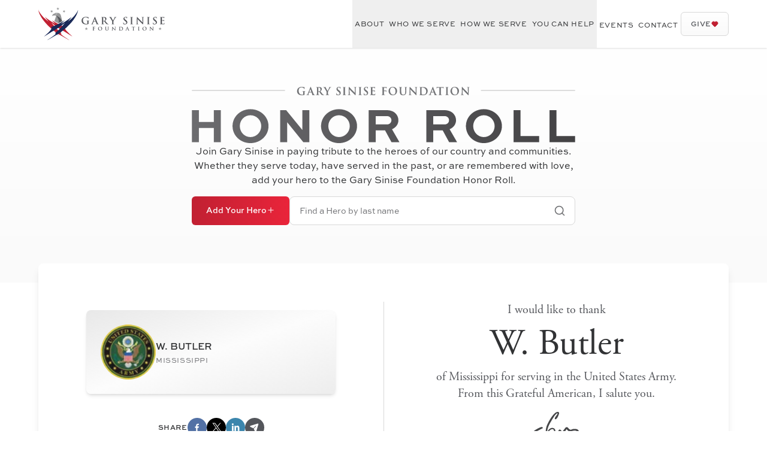

--- FILE ---
content_type: text/html; charset=utf-8
request_url: https://www.garysinisefoundation.org/honor-roll/349954039386996810
body_size: 33600
content:
<!DOCTYPE html><html lang="en" class="h-full"><head><meta charSet="utf-8"/><meta name="viewport" content="width=device-width, initial-scale=1, maximum-scale=5, user-scalable=yes"/><link rel="stylesheet" href="/_next/static/css/eeab8e1222d321cb.css" data-precedence="next"/><link rel="preload" as="script" fetchPriority="low" href="/_next/static/chunks/webpack-59cf5d4ca3d30a20.js"/><script src="/_next/static/chunks/dbbf56b4-c52475c67fe8e716.js" async=""></script><script src="/_next/static/chunks/4056-9eeebde213f5fd94.js" async=""></script><script src="/_next/static/chunks/main-app-90e6674b2c5f529a.js" async=""></script><script src="/_next/static/chunks/6604-6e8388a2cd364360.js" async=""></script><script src="/_next/static/chunks/9165-9bb63138b262cbe0.js" async=""></script><script src="/_next/static/chunks/29-dd0a3da170ccffcd.js" async=""></script><script src="/_next/static/chunks/820-4432fd29c0886599.js" async=""></script><script src="/_next/static/chunks/2819-c8655876fb78cd19.js" async=""></script><script src="/_next/static/chunks/app/honor-roll/%5Bid%5D/page-437a8dc0ff19ccf7.js" async=""></script><script src="/_next/static/chunks/1268-7737cfafb8ee9ae6.js" async=""></script><script src="/_next/static/chunks/6136-6625bf32118c78e8.js" async=""></script><script src="/_next/static/chunks/442-0a3753b10ce73b88.js" async=""></script><script src="/_next/static/chunks/7360-aac4b9a852288adb.js" async=""></script><script src="/_next/static/chunks/4831-2b914efdfe561f01.js" async=""></script><script src="/_next/static/chunks/5010-6a0b5f2e227481f3.js" async=""></script><script src="/_next/static/chunks/app/honor-roll/layout-30a07358c03eafbd.js" async=""></script><script src="/_next/static/chunks/7455-9b540da38b2e3b6d.js" async=""></script><script src="/_next/static/chunks/app/layout-484e0771e0e35316.js" async=""></script><script src="/_next/static/chunks/2972-a2b3979684f234b0.js" async=""></script><script src="/_next/static/chunks/647-6374f75f2a797e33.js" async=""></script><script src="/_next/static/chunks/app/(homepage)/page-18c72d7dd5c4c134.js" async=""></script><script src="/_next/static/chunks/app/error-da86698c5fe9d643.js" async=""></script><link rel="preload" href="https://www.googletagmanager.com/gtm.js?id=GTM-P7ZSBK7" as="script"/><link rel="preconnect" href="https://donate.garysinisefoundation.org" crossorigin="anonymous"/><link rel="dns-prefetch" href="https://donate.garysinisefoundation.org"/><link href="https://www.google.com" rel="preconnect"/><link href="https://www.facebook.com" rel="preconnect"/><link href="https://googleads.g.doubleclick.net" rel="preconnect"/><link href="https://connect.facebook.net" rel="preconnect"/><link href="https://www.googleadservices.com" rel="preconnect"/><link href="https://www.google-analytics.com" rel="preconnect"/><link href="https://stats.g.doubleclick.net" rel="preconnect"/><link href="https://www.googletagmanager.com" rel="preconnect"/><meta name="theme-color" content="#ffffff"/><title>W. Butler | Honor Roll | Gary Sinise Foundation</title><meta name="description" content="Gary Sinise Foundation Honor Roll honoree W. Butler is recognized for their service and sacrifice."/><meta name="author" content="Gary Sinise Foundation"/><link rel="manifest" href="/manifest.json"/><link rel="canonical" href="https://garysinisefoundation.org/honor-roll/349954039386996810"/><meta name="facebook-domain-verification" content="ga1uffrxfqkgkzzxkebhiwim4f5e1b"/><meta property="og:title" content="Gary Sinise Foundation"/><meta property="og:description" content="The Gary Sinise Foundation serves our nation by honoring our defenders, veterans, first responders, their families &amp; those in need."/><meta property="og:image:alt" content="Gary Sinise Foundation Honor Roll"/><meta property="og:image:type" content="image/png"/><meta property="og:image" content="https://garysinisefoundation.org/honor-roll/349954039386996810/opengraph-image?65bc5370da9006ea"/><meta property="og:image:width" content="1200"/><meta property="og:image:height" content="630"/><meta name="twitter:card" content="summary"/><meta name="twitter:site" content="@garysinisefound"/><meta name="twitter:creator" content="@garysinisefound"/><meta name="twitter:title" content="Gary Sinise Foundation"/><meta name="twitter:description" content="The Gary Sinise Foundation serves our nation by honoring our defenders, veterans, first responders, their families &amp; those in need."/><meta name="twitter:image:alt" content="Gary Sinise Foundation Honor Roll"/><meta name="twitter:image:type" content="image/png"/><meta name="twitter:image" content="https://garysinisefoundation.org/honor-roll/349954039386996810/opengraph-image?65bc5370da9006ea"/><meta name="twitter:image:width" content="1200"/><meta name="twitter:image:height" content="630"/><link rel="icon" href="/favicon.ico" type="image/x-icon" sizes="16x16"/><link rel="icon" href="/favicon.ico"/><link rel="stylesheet" href="https://use.typekit.net/tzg2lni.css"/><script type="application/ld+json">{"@context":"http://schema.org","@type":"WebSite","url":"https://garysinisefoundation.org","description":"The Gary Sinise Foundation serves our nation by honoring our defenders, veterans, first responders, their families & those in need.","name":"Gary Sinise Foundation"}</script><script src="/_next/static/chunks/polyfills-42372ed130431b0a.js" noModule=""></script></head><body class="flex h-full flex-col"><div hidden=""><!--$--><!--/$--></div><header class="relative z-20 bg-white shadow"><div class="container flex items-center justify-between gap-x-4 max-xl:py-4 xl:max-w-screen-xl"><h1><a href="/"><span class="sr-only">Gary Sinise Foundation</span><img alt="Gary Sinise Foundation Logo" loading="lazy" width="212" height="56" decoding="async" data-nimg="1" class="h-12 w-auto xl:h-14" style="color:transparent" src="/img/logo-with-wordmark.svg"/></a></h1><!--$?--><template id="B:0"></template><div class="h-20"></div><!--/$--></div></header><main><header class="bg-gradient-to-b from-white to-neutral-100 pb-14 pt-8 xl:pb-24 xl:pt-16"><div class="container flex flex-col items-center gap-y-8 xl:gap-y-10"><h1 class="sr-only">Honor Roll</h1><img alt="Gary Sinise Foundation Honor Roll" loading="lazy" width="803" height="120" decoding="async" data-nimg="1" class="w-[clamp(280px,50vw,672px)]" style="color:transparent" src="/img/honor-roll-logo.svg"/><div class="flex w-full max-w-screen-sm flex-wrap items-center gap-4"><p class="mb-4 text-center text-sm lg:text-base">Join Gary Sinise in paying tribute to the heroes of our country and communities. Whether they serve today, have served in the past, or are remembered with love, add your hero to the Gary Sinise Foundation Honor Roll.</p><button class="ring-offset-background inline-flex justify-center rounded-md transition-all focus-visible:outline-none focus-visible:ring-2 focus-visible:ring-blue-200/30 focus-visible:ring-offset-2 disabled:pointer-events-none disabled:opacity-50 bg-red-100 bg-gradient-to-r from-red-100 to-red-50 text-white hover:bg-none gap-x-2 px-5 py-2 h-12 text-sm font-bold lg:px-6 lg:pb-4 lg:pt-3.5 grow items-center" type="button" aria-haspopup="dialog" aria-expanded="false" aria-controls="radix-_R_1diuvb_" data-state="closed">Add Your Hero <svg xmlns="http://www.w3.org/2000/svg" width="14" height="14" viewBox="0 0 24 24" fill="none" stroke="currentColor" stroke-width="2" stroke-linecap="round" stroke-linejoin="round" class="lucide lucide-plus" aria-hidden="true"><path d="M5 12h14"></path><path d="M12 5v14"></path></svg></button><!--$?--><template id="B:1"></template><!--/$--></div></div></header><!--$?--><template id="B:2"></template><!--/$--><div class="container xl:max-w-screen-xl"><!--$?--><template id="B:3"></template><div class="mb-5 grid grid-cols-[repeat(auto-fill,minmax(292px,1fr))] gap-x-4 gap-y-5"><figure class="relative flex animate-pulse items-center gap-x-4 rounded-lg bg-gradient-to-br from-[#E8E8E8] via-[#FCFCFC] to-[#EDEDED] py-4 pl-4 pr-6 shadow-md before:absolute before:inset-1 before:rounded-md before:border before:border-[#0E0E0E]/10 before:shadow-[0_0_0_1px_rgba(255,255,255,0.3)]"><div class="aspect-square w-[clamp(4.25rem,25%,6rem)] shrink-0 rounded-full bg-neutral-200"></div><div class="grow"><div class="text-sm"><span class="flex items-center opacity-10 before:h-[.75em] before:grow before:rounded before:bg-current w-3/4"> </span></div><div class="text-xs"><span class="flex items-center opacity-10 before:h-[.75em] before:grow before:rounded before:bg-current w-1/2"> </span></div></div></figure><figure class="relative flex animate-pulse items-center gap-x-4 rounded-lg bg-gradient-to-br from-[#E8E8E8] via-[#FCFCFC] to-[#EDEDED] py-4 pl-4 pr-6 shadow-md before:absolute before:inset-1 before:rounded-md before:border before:border-[#0E0E0E]/10 before:shadow-[0_0_0_1px_rgba(255,255,255,0.3)]"><div class="aspect-square w-[clamp(4.25rem,25%,6rem)] shrink-0 rounded-full bg-neutral-200"></div><div class="grow"><div class="text-sm"><span class="flex items-center opacity-10 before:h-[.75em] before:grow before:rounded before:bg-current w-3/4"> </span></div><div class="text-xs"><span class="flex items-center opacity-10 before:h-[.75em] before:grow before:rounded before:bg-current w-1/2"> </span></div></div></figure><figure class="relative flex animate-pulse items-center gap-x-4 rounded-lg bg-gradient-to-br from-[#E8E8E8] via-[#FCFCFC] to-[#EDEDED] py-4 pl-4 pr-6 shadow-md before:absolute before:inset-1 before:rounded-md before:border before:border-[#0E0E0E]/10 before:shadow-[0_0_0_1px_rgba(255,255,255,0.3)]"><div class="aspect-square w-[clamp(4.25rem,25%,6rem)] shrink-0 rounded-full bg-neutral-200"></div><div class="grow"><div class="text-sm"><span class="flex items-center opacity-10 before:h-[.75em] before:grow before:rounded before:bg-current w-3/4"> </span></div><div class="text-xs"><span class="flex items-center opacity-10 before:h-[.75em] before:grow before:rounded before:bg-current w-1/2"> </span></div></div></figure><figure class="relative flex animate-pulse items-center gap-x-4 rounded-lg bg-gradient-to-br from-[#E8E8E8] via-[#FCFCFC] to-[#EDEDED] py-4 pl-4 pr-6 shadow-md before:absolute before:inset-1 before:rounded-md before:border before:border-[#0E0E0E]/10 before:shadow-[0_0_0_1px_rgba(255,255,255,0.3)]"><div class="aspect-square w-[clamp(4.25rem,25%,6rem)] shrink-0 rounded-full bg-neutral-200"></div><div class="grow"><div class="text-sm"><span class="flex items-center opacity-10 before:h-[.75em] before:grow before:rounded before:bg-current w-3/4"> </span></div><div class="text-xs"><span class="flex items-center opacity-10 before:h-[.75em] before:grow before:rounded before:bg-current w-1/2"> </span></div></div></figure><figure class="relative flex animate-pulse items-center gap-x-4 rounded-lg bg-gradient-to-br from-[#E8E8E8] via-[#FCFCFC] to-[#EDEDED] py-4 pl-4 pr-6 shadow-md before:absolute before:inset-1 before:rounded-md before:border before:border-[#0E0E0E]/10 before:shadow-[0_0_0_1px_rgba(255,255,255,0.3)]"><div class="aspect-square w-[clamp(4.25rem,25%,6rem)] shrink-0 rounded-full bg-neutral-200"></div><div class="grow"><div class="text-sm"><span class="flex items-center opacity-10 before:h-[.75em] before:grow before:rounded before:bg-current w-3/4"> </span></div><div class="text-xs"><span class="flex items-center opacity-10 before:h-[.75em] before:grow before:rounded before:bg-current w-1/2"> </span></div></div></figure><figure class="relative flex animate-pulse items-center gap-x-4 rounded-lg bg-gradient-to-br from-[#E8E8E8] via-[#FCFCFC] to-[#EDEDED] py-4 pl-4 pr-6 shadow-md before:absolute before:inset-1 before:rounded-md before:border before:border-[#0E0E0E]/10 before:shadow-[0_0_0_1px_rgba(255,255,255,0.3)]"><div class="aspect-square w-[clamp(4.25rem,25%,6rem)] shrink-0 rounded-full bg-neutral-200"></div><div class="grow"><div class="text-sm"><span class="flex items-center opacity-10 before:h-[.75em] before:grow before:rounded before:bg-current w-3/4"> </span></div><div class="text-xs"><span class="flex items-center opacity-10 before:h-[.75em] before:grow before:rounded before:bg-current w-1/2"> </span></div></div></figure><figure class="relative flex animate-pulse items-center gap-x-4 rounded-lg bg-gradient-to-br from-[#E8E8E8] via-[#FCFCFC] to-[#EDEDED] py-4 pl-4 pr-6 shadow-md before:absolute before:inset-1 before:rounded-md before:border before:border-[#0E0E0E]/10 before:shadow-[0_0_0_1px_rgba(255,255,255,0.3)]"><div class="aspect-square w-[clamp(4.25rem,25%,6rem)] shrink-0 rounded-full bg-neutral-200"></div><div class="grow"><div class="text-sm"><span class="flex items-center opacity-10 before:h-[.75em] before:grow before:rounded before:bg-current w-3/4"> </span></div><div class="text-xs"><span class="flex items-center opacity-10 before:h-[.75em] before:grow before:rounded before:bg-current w-1/2"> </span></div></div></figure><figure class="relative flex animate-pulse items-center gap-x-4 rounded-lg bg-gradient-to-br from-[#E8E8E8] via-[#FCFCFC] to-[#EDEDED] py-4 pl-4 pr-6 shadow-md before:absolute before:inset-1 before:rounded-md before:border before:border-[#0E0E0E]/10 before:shadow-[0_0_0_1px_rgba(255,255,255,0.3)]"><div class="aspect-square w-[clamp(4.25rem,25%,6rem)] shrink-0 rounded-full bg-neutral-200"></div><div class="grow"><div class="text-sm"><span class="flex items-center opacity-10 before:h-[.75em] before:grow before:rounded before:bg-current w-3/4"> </span></div><div class="text-xs"><span class="flex items-center opacity-10 before:h-[.75em] before:grow before:rounded before:bg-current w-1/2"> </span></div></div></figure></div><!--/$--></div><!--$--><!--/$--></main><footer class="mt-8 bg-gradient-to-b from-neutral-100 to-white py-8 xl:mt-16 xl:py-16"><div class="container flex flex-col items-center gap-y-5 xl:max-w-screen-xl xl:gap-y-0"><blockquote class="hidden max-w-xl text-center font-garamond text-xl text-neutral-500 md:block lg:text-2xl xl:text-3xl"><p class="text-balance">&quot;While we can never do enough for our nation&#x27;s heroes, we can always do a little more.&quot;</p><cite class="mt-4 block text-xl not-italic">- Gary Sinise</cite></blockquote><div class="hidden xl:mt-14 xl:flex xl:w-full xl:justify-between"><div><h3 class="mb-6 border-b border-b-neutral-200 pb-6 text-xs font-bold uppercase tracking-wider text-neutral-500">About</h3><ul class="flex flex-col gap-y-6"><li><a class="text-sm text-neutral-400 hover:underline" href="/founder">Founder</a></li><li><a class="text-sm text-neutral-400 hover:underline" href="/mission">Mission</a></li><li><a class="text-sm text-neutral-400 hover:underline" href="/impact">Impact</a></li><li><a class="text-sm text-neutral-400 hover:underline" href="/financials">Financials</a></li><li><a class="text-sm text-neutral-400 hover:underline" href="/news">News</a></li><li><a class="text-sm text-neutral-400 hover:underline" href="/team">Team</a></li><li><a class="text-sm text-neutral-400 hover:underline" href="/videos">Videos</a></li><li><a class="text-sm text-neutral-400 hover:underline" href="/ambassadors">Ambassadors</a></li><li><a class="text-sm text-neutral-400 hover:underline" href="/partners">Partners</a></li></ul></div><div><h3 class="mb-6 border-b border-b-neutral-200 pb-6 text-xs font-bold uppercase tracking-wider text-neutral-500">Who We Serve</h3><ul class="flex flex-col gap-y-6"><li><a class="text-sm text-neutral-400 hover:underline" href="/outreach/severely-wounded-heroes">Severely Wounded Heroes </a></li><li><a class="text-sm text-neutral-400 hover:underline" href="/outreach/families-of-fallen-heroes">Families Of Fallen Heroes</a></li><li><a class="text-sm text-neutral-400 hover:underline" href="/outreach/the-invisible-wounds">The Invisible Wounds </a></li><li><a class="text-sm text-neutral-400 hover:underline" href="/outreach/first-responder-communities">First Responder Communities</a></li><li><a class="text-sm text-neutral-400 hover:underline" href="/outreach/veterans-of-every-conflict">Veterans Of Every Conflict</a></li><li><a class="text-sm text-neutral-400 hover:underline" href="/outreach/active-duty-service-members">Active Duty Service Members </a></li><li><a class="text-sm text-neutral-400 hover:underline" href="/outreach">View All</a></li></ul></div><div><h3 class="mb-6 border-b border-b-neutral-200 pb-6 text-xs font-bold uppercase tracking-wider text-neutral-500">How We Serve</h3><ul class="flex flex-col gap-y-6"><li><a class="text-sm text-neutral-400 hover:underline" href="/programs/custom-homebuilding">Custom Homebuilding </a></li><li><a class="text-sm text-neutral-400 hover:underline" href="/programs/first-responder-support">First Responder Support </a></li><li><a class="text-sm text-neutral-400 hover:underline" href="/programs/educating-the-next-generation">Educating the Next Generation</a></li><li><a class="text-sm text-neutral-400 hover:underline" href="/programs/lt-dan-band">Gary Sinise &amp; The Lt. Dan Band</a></li><li><a class="text-sm text-neutral-400 hover:underline" href="/programs/honoring-families-of-fallen-heroes">Honoring Families Of Fallen Heroes</a></li><li><a class="text-sm text-neutral-400 hover:underline" href="/programs/gsf-podcast">GSF Podcast</a></li><li><a class="text-sm text-neutral-400 hover:underline" href="/programs/mental-wellness-retreats">Mental Wellness</a></li><li><a class="text-sm text-neutral-400 hover:underline" href="/programs">View All</a></li></ul></div><div><h3 class="mb-6 border-b border-b-neutral-200 pb-6 text-xs font-bold uppercase tracking-wider text-neutral-500">You Can Help</h3><ul class="flex flex-col gap-y-6"><li><a class="text-sm text-neutral-400 hover:underline" href="/donate">Donate Online</a></li><li><a class="text-sm text-neutral-400 hover:underline" href="/gratitude-guard">Become A Monthly Donor</a></li><li><a class="text-sm text-neutral-400 hover:underline" href="https://store.garysinisefoundation.org" target="_blank" rel="noopener noreferrer">Buy Merchandise</a></li><li><a class="text-sm text-neutral-400 hover:underline" href="/legacy-society">Legacy Society</a></li><li><a class="text-sm text-neutral-400 hover:underline" href="/honor-roll">Add Your Hero to the Honor Roll</a></li><li><a class="text-sm text-neutral-400 hover:underline" href="https://www.linkedin.com/jobs/gary-sinise-foundation-jobs-worldwide" target="_blank" rel="noopener noreferrer">Careers</a></li><li><a class="text-sm text-neutral-400 hover:underline" href="/ways-to-give">More Ways to Give</a></li><li><a class="text-sm text-neutral-400 hover:underline" href="https://form.asana.com/?k=Q86w0u6t2ExtaXV54BVgwQ&amp;d=228479684427808" target="_blank" rel="noopener noreferrer">Become a Corporate Partner</a></li></ul></div><div><h3 class="mb-6 border-b border-b-neutral-200 pb-6 text-xs font-bold uppercase tracking-wider text-neutral-500">Get Support</h3><ul class="flex flex-col gap-y-6"><li><a class="text-sm text-neutral-400 hover:underline" href="/faq">FAQ</a></li><li><a class="text-sm text-neutral-400 hover:underline" href="/contact">Contact Us</a></li></ul></div></div><hr class="my-10 hidden w-full border-t border-neutral-200 md:block"/><div class="flex w-full max-w-lg flex-col items-center gap-y-6 text-center text-neutral-400 xl:max-w-none xl:flex-row xl:items-start xl:justify-between xl:gap-x-16"><img alt="Gary Sinise Foundation" loading="lazy" width="113" height="80" decoding="async" data-nimg="1" class="order-first xl:order-none" style="color:transparent" src="/img/logo-grayscale.svg"/><blockquote class="max-w-xl text-center font-garamond text-xl text-neutral-500 md:hidden"><p class="text-balance">&quot;While we can never do enough for our nation&#x27;s heroes, we can always do a little more.&quot;</p><cite class="mt-4 block text-xl not-italic">- Gary Sinise</cite></blockquote><p class="text-centee text-xs xl:max-w-[271px]">Gary Sinise Foundation is a tax-exempt public charity (federal tax ID #80-0587086). All contributions are tax deductible to the extent allowable by law. Impact statistics reported from 2011 inception to present.</p><a class="ring-offset-background inline-flex items-center justify-center rounded-md transition-all focus-visible:outline-none focus-visible:ring-2 focus-visible:ring-blue-200/30 focus-visible:ring-offset-2 disabled:pointer-events-none disabled:opacity-50 border border-neutral-200 bg-neutral-100 bg-gradient-to-b from-white to-neutral-100 text-neutral-500 hover:bg-none h-10 gap-x-1.5 px-4 py-2 text-xs font-bold uppercase tracking-wider xl:hidden" href="/donate">Give</a><address class="text-xs not-italic"><p>Gary Sinise Foundation<br/>PO Box 40726<br/>Nashville, TN 37204<br/><a href="tel:1-615-575-3500" class="mt-4 inline-block">(615) 575-3500</a><br/>Donations:<!-- --> <a href="tel:1-888-708-7757" class="inline-block">(888) 708-7757</a></p></address><div class="flex flex-row gap-x-2 text-xs xl:flex-col"><a href="/privacy">Privacy Policy</a><br class="hidden xl:block"/> <span class="inline xl:hidden">|</span><a href="/terms">Terms of Use</a></div><div class="flex flex-col items-center gap-y-6 xl:items-center xl:gap-x-4"><p class="text-xs">© <!-- -->2026<!-- -->, Gary Sinise Foundation</p><div class="flex items-center gap-x-4"><a href="https://www.facebook.com/garysinisefoundation" target="_blank" rel="noopener noreferrer" title="Facebook" aria-label="Visit Gary Sinise Foundation on Facebook" class="transition-opacity hover:opacity-75"><svg width="24" height="24" viewBox="0 0 24 24" fill="none" xmlns="http://www.w3.org/2000/svg"><path d="M16 13.125H13.3633V21H9.84766V13.125H7V9.85547H9.84766V7.39453C9.84766 6.45703 10.0234 5.66016 10.375 5.00391C10.7266 4.34766 11.2187 3.85547 11.8516 3.52734C12.5078 3.17578 13.2578 3 14.1016 3C14.4766 3 14.875 3.02344 15.2969 3.07031C15.7187 3.09375 16.0469 3.12891 16.2812 3.17578L16.6328 3.21094V5.98828H15.2266C14.5703 5.98828 14.0898 6.16406 13.7852 6.51562C13.5039 6.84375 13.3633 7.25391 13.3633 7.74609V9.85547H16.4922L16 13.125Z" fill="#727376"></path></svg></a><a href="https://www.twitter.com/garysinisefound" target="_blank" rel="noopener noreferrer" title="Twitter" aria-label="Visit Gary Sinise Foundation on Twitter" class="transition-opacity hover:opacity-75"><svg width="25" height="24" viewBox="0 0 25 24" fill="none" xmlns="http://www.w3.org/2000/svg"><path d="M17.9331 3H20.9866L14.3155 10.6246L22.1635 21H16.0186L11.2057 14.7074L5.69862 21H2.64323L9.77862 12.8446L2.25 3H8.55092L12.9014 8.75169L17.9331 3ZM16.8614 19.1723H18.5534L7.63154 4.73169H5.81585L16.8614 19.1723Z" fill="#727376"></path></svg></a><a href="https://instagram.com/garysinisefoundation" target="_blank" rel="noopener noreferrer" title="Instagram" aria-label="Visit Gary Sinise Foundation on Instagram" class="transition-opacity hover:opacity-75"><svg width="25" height="24" viewBox="0 0 25 24" fill="none" xmlns="http://www.w3.org/2000/svg"><path d="M12.5 2.5C15.0807 2.5 15.4035 2.51202 16.416 2.55762C17.4274 2.60385 18.1194 2.76532 18.7236 2.99902C19.3572 3.23769 19.9309 3.61172 20.4053 4.09473C20.8885 4.56927 21.2625 5.14346 21.501 5.77734C21.7359 6.38154 21.8971 7.07255 21.9434 8.08398C21.9896 9.09723 22 9.42027 22 12C22 14.5802 21.9896 14.9037 21.9434 15.917C21.8971 16.9284 21.7363 17.6194 21.502 18.2236C21.2633 18.8572 20.8892 19.4309 20.4062 19.9053C19.9313 20.3891 19.3568 20.7628 18.7236 21.001C18.1195 21.2359 17.4283 21.3971 16.417 21.4434C15.4037 21.4896 15.0802 21.5 12.5 21.5C9.92025 21.5 9.59712 21.4896 8.58398 21.4434C7.57262 21.3971 6.88152 21.2363 6.27734 21.002C5.6437 20.7633 5.06919 20.3893 4.59473 19.9062C4.11097 19.4313 3.73712 18.8569 3.49902 18.2236C3.26408 17.6195 3.10385 16.9284 3.05762 15.917C3.01138 14.9037 3 14.5808 3 12C3 9.41992 3.01203 9.09731 3.05762 8.08496C3.10385 7.07353 3.26532 6.38154 3.49902 5.77734C3.73769 5.14377 4.1117 4.57011 4.59473 4.0957C5.06973 3.61184 5.64401 3.23813 6.27734 3C6.88154 2.76503 7.57255 2.60385 8.58398 2.55762C9.59712 2.51139 9.92025 2.5 12.5 2.5ZM12.5 4.21191C9.96386 4.21191 9.66295 4.22198 8.66113 4.26758C7.73547 4.31 7.23249 4.46428 6.89746 4.59473C6.48483 4.7467 6.11117 4.98936 5.80469 5.30469C5.47282 5.63719 5.26636 5.95413 5.09473 6.39746C4.96364 6.73248 4.81002 7.23533 4.76758 8.16113C4.72198 9.163 4.71192 9.46395 4.71191 12C4.71191 14.5365 4.72198 14.8379 4.76758 15.8398C4.81002 16.7657 4.96427 17.2685 5.09473 17.6035C5.24681 18.0161 5.4894 18.3897 5.80469 18.6963C6.11121 19.0116 6.48486 19.2542 6.89746 19.4062C7.23249 19.5373 7.73547 19.691 8.66113 19.7334C9.66295 19.779 9.96322 19.7891 12.5 19.7891C15.0371 19.7891 15.3379 19.779 16.3398 19.7334C17.2656 19.6909 17.7685 19.5367 18.1035 19.4062C18.5162 19.2543 18.8898 19.0117 19.1963 18.6963C19.5116 18.3898 19.7542 18.0161 19.9062 17.6035C20.0373 17.2685 20.191 16.7655 20.2334 15.8398C20.279 14.8379 20.2881 14.5365 20.2881 12C20.2881 9.46395 20.279 9.163 20.2334 8.16113C20.191 7.23543 20.0367 6.73248 19.9062 6.39746C19.7346 5.95417 19.5287 5.63715 19.1963 5.30469C18.8638 4.97283 18.5468 4.76636 18.1035 4.59473C17.7685 4.46364 17.2656 4.31003 16.3398 4.26758C15.3379 4.22198 15.0365 4.21191 12.5 4.21191ZM12.5 7.11719C13.7951 7.11719 15.0374 7.63211 15.9531 8.54785C16.8687 9.46348 17.3837 10.7052 17.3838 12C17.3838 13.295 16.8688 14.5374 15.9531 15.4531C15.0374 16.3689 13.7951 16.8838 12.5 16.8838C11.2051 16.8837 9.9635 16.3687 9.04785 15.4531C8.13211 14.5374 7.61719 13.2951 7.61719 12C7.6173 10.7051 8.13221 9.46349 9.04785 8.54785C9.96351 7.63222 11.2051 7.11727 12.5 7.11719ZM12.5 8.83105C12.0838 8.8311 11.6716 8.91301 11.2871 9.07227C10.9027 9.23155 10.5531 9.46454 10.2588 9.75879C9.96455 10.053 9.73156 10.4027 9.57227 10.7871C9.41302 11.1716 9.33013 11.5839 9.33008 12C9.33008 12.4163 9.41297 12.8293 9.57227 13.2139C9.73156 13.5982 9.96457 13.948 10.2588 14.2422C10.5531 14.5364 10.9027 14.7694 11.2871 14.9287C11.6716 15.088 12.0838 15.1699 12.5 15.1699C13.3407 15.1699 14.1477 14.8366 14.7422 14.2422C15.3366 13.6477 15.6699 12.8407 15.6699 12C15.6698 11.1595 15.3365 10.3531 14.7422 9.75879C14.1477 9.16433 13.3407 8.83105 12.5 8.83105ZM17.6494 5.87402C17.9555 5.87402 18.2494 5.99643 18.4658 6.21289C18.6821 6.42924 18.8036 6.72243 18.8037 7.02832C18.8037 7.3344 18.6822 7.62827 18.4658 7.84473C18.2494 8.06119 17.9555 8.18262 17.6494 8.18262C17.3434 8.18256 17.0494 8.06114 16.833 7.84473C16.6168 7.62829 16.4951 7.33429 16.4951 7.02832C16.4952 6.72253 16.6169 6.42921 16.833 6.21289C17.0494 5.99648 17.3434 5.87408 17.6494 5.87402Z" fill="#727376"></path></svg></a><a href="https://www.youtube.com/user/GarySiniseFoundation" target="_blank" rel="noopener noreferrer" title="YouTube" aria-label="Visit Gary Sinise Foundation on YouTube" class="transition-opacity hover:opacity-75"><svg width="24" height="16" viewBox="0 0 24 16" fill="none" xmlns="http://www.w3.org/2000/svg"><path fill-rule="evenodd" clip-rule="evenodd" d="M20.6358 0.483515C21.6175 0.747249 22.3941 1.52381 22.6578 2.50549C23.1413 4.29304 23.156 8 23.156 8C23.156 8 23.156 11.7216 22.6724 13.4945C22.4087 14.4762 21.6322 15.2527 20.6505 15.5165C18.8776 16 11.742 16 11.742 16C11.742 16 4.60651 16 2.83362 15.5165C1.85193 15.2527 1.07538 14.4762 0.811642 13.4945C0.328125 11.707 0.328125 8 0.328125 8C0.328125 8 0.328125 4.29304 0.796989 2.52015C1.06073 1.53846 1.83728 0.761906 2.81897 0.498172C4.59186 0.0146484 11.7274 0 11.7274 0C11.7274 0 18.8629 0 20.6358 0.483515ZM15.3757 8L9.45633 11.4286V4.57143L15.3757 8Z" fill="#727376"></path></svg></a><a href="https://www.linkedin.com/company/gary-sinise-foundation" target="_blank" rel="noopener noreferrer" title="LinkedIn" aria-label="Visit Gary Sinise Foundation on LinkedIn" class="transition-opacity hover:opacity-75"><svg width="24" height="24" viewBox="0 0 24 24" fill="none" xmlns="http://www.w3.org/2000/svg"><path d="M7.17574 8.7837H3.55424C3.39351 8.7837 3.26328 8.91399 3.26328 9.07466V20.709C3.26328 20.8697 3.39351 20.9999 3.55424 20.9999H7.17574C7.33646 20.9999 7.4667 20.8697 7.4667 20.709V9.07466C7.4667 8.91399 7.33646 8.7837 7.17574 8.7837Z" fill="#727376"></path><path d="M5.3663 3C4.04859 3 2.97656 4.07086 2.97656 5.38712C2.97656 6.70395 4.04859 7.77522 5.3663 7.77522C6.68296 7.77522 7.75411 6.7039 7.75411 5.38712C7.75417 4.07086 6.68296 3 5.3663 3Z" fill="#727376"></path><path d="M16.3873 8.49454C14.9327 8.49454 13.8575 9.11982 13.2054 9.83029V9.07466C13.2054 8.91399 13.0751 8.7837 12.9144 8.7837H9.44618C9.28545 8.7837 9.15521 8.91399 9.15521 9.07466V20.709C9.15521 20.8697 9.28545 20.9999 9.44618 20.9999H13.0598C13.2205 20.9999 13.3507 20.8697 13.3507 20.709V14.9527C13.3507 13.013 13.8776 12.2573 15.2298 12.2573C16.7024 12.2573 16.8194 13.4687 16.8194 15.0525V20.709C16.8194 20.8698 16.9496 21 17.1104 21H20.7253C20.886 21 21.0163 20.8698 21.0163 20.709V14.3274C21.0163 11.4431 20.4663 8.49454 16.3873 8.49454Z" fill="#727376"></path></svg></a></div></div></div></div></footer><script>requestAnimationFrame(function(){$RT=performance.now()});</script><script src="/_next/static/chunks/webpack-59cf5d4ca3d30a20.js" id="_R_" async=""></script><div hidden id="S:0"><div class="flex items-center gap-x-4 xl:hidden"><a class="ring-offset-background inline-flex items-center justify-center rounded-md transition-all focus-visible:outline-none focus-visible:ring-2 focus-visible:ring-blue-200/30 focus-visible:ring-offset-2 disabled:pointer-events-none disabled:opacity-50 border border-neutral-200 bg-neutral-100 bg-gradient-to-b from-white to-neutral-100 text-neutral-500 hover:bg-none h-10 gap-x-1.5 px-4 py-2 text-xs font-bold uppercase tracking-wider" href="/donate">Give <svg xmlns="http://www.w3.org/2000/svg" width="24" height="24" viewBox="0 0 24 24" fill="#C12032" stroke="currentColor" stroke-width="2" stroke-linecap="round" stroke-linejoin="round" class="lucide lucide-heart size-3 shrink-0 text-red-100" aria-hidden="true"><path d="M2 9.5a5.5 5.5 0 0 1 9.591-3.676.56.56 0 0 0 .818 0A5.49 5.49 0 0 1 22 9.5c0 2.29-1.5 4-3 5.5l-5.492 5.313a2 2 0 0 1-3 .019L5 15c-1.5-1.5-3-3.2-3-5.5"></path></svg></a><button type="button" aria-haspopup="dialog" aria-expanded="false" aria-controls="radix-_R_2cnb_" data-state="closed"><span class="sr-only">Open Menu</span><svg xmlns="http://www.w3.org/2000/svg" width="24" height="24" viewBox="0 0 24 24" fill="none" stroke="currentColor" stroke-width="1" stroke-linecap="round" stroke-linejoin="round" class="lucide lucide-menu size-7" aria-hidden="true"><path d="M4 5h16"></path><path d="M4 12h16"></path><path d="M4 19h16"></path></svg></button></div><nav aria-label="Main" data-orientation="horizontal" dir="ltr" class="hidden xl:block [&amp;&gt;div]:!static"><div style="position:relative"><ul data-orientation="horizontal" class="flex items-center gap-x-8" dir="ltr"><li><button id="radix-_R_knb_-trigger-radix-_R_3knb_" data-state="closed" aria-expanded="false" aria-controls="radix-_R_knb_-content-radix-_R_3knb_" class="p-4 group px-1 py-8 relative text-xs uppercase tracking-wider after:data-[state=open]:bg-blue-300 after:data-[state=open]:absolute after:data-[state=open]:inset-x-0 after:data-[state=open]:-bottom-px after:data-[state=open]:z-10 after:data-[state=open]:h-px" data-radix-collection-item="">About</button></li><li><button id="radix-_R_knb_-trigger-radix-_R_5knb_" data-state="closed" aria-expanded="false" aria-controls="radix-_R_knb_-content-radix-_R_5knb_" class="p-4 group px-1 py-8 relative text-xs uppercase tracking-wider after:data-[state=open]:bg-blue-300 after:data-[state=open]:absolute after:data-[state=open]:inset-x-0 after:data-[state=open]:-bottom-px after:data-[state=open]:z-10 after:data-[state=open]:h-px" data-radix-collection-item="">Who We Serve</button></li><li><button id="radix-_R_knb_-trigger-radix-_R_7knb_" data-state="closed" aria-expanded="false" aria-controls="radix-_R_knb_-content-radix-_R_7knb_" class="p-4 group px-1 py-8 relative text-xs uppercase tracking-wider after:data-[state=open]:bg-blue-300 after:data-[state=open]:absolute after:data-[state=open]:inset-x-0 after:data-[state=open]:-bottom-px after:data-[state=open]:z-10 after:data-[state=open]:h-px" data-radix-collection-item="">How We Serve</button></li><li><button id="radix-_R_knb_-trigger-radix-_R_9knb_" data-state="closed" aria-expanded="false" aria-controls="radix-_R_knb_-content-radix-_R_9knb_" class="p-4 group px-1 py-8 relative text-xs uppercase tracking-wider after:data-[state=open]:bg-blue-300 after:data-[state=open]:absolute after:data-[state=open]:inset-x-0 after:data-[state=open]:-bottom-px after:data-[state=open]:z-10 after:data-[state=open]:h-px" data-radix-collection-item="">You Can Help</button></li><li><a class="px-1 py-8 relative text-xs uppercase tracking-wider after:data-[state=open]:bg-blue-300 after:data-[state=open]:absolute after:data-[state=open]:inset-x-0 after:data-[state=open]:-bottom-px after:data-[state=open]:z-10 after:data-[state=open]:h-px" data-radix-collection-item="" href="/events">Events</a></li><li><a class="px-1 py-8 relative text-xs uppercase tracking-wider after:data-[state=open]:bg-blue-300 after:data-[state=open]:absolute after:data-[state=open]:inset-x-0 after:data-[state=open]:-bottom-px after:data-[state=open]:z-10 after:data-[state=open]:h-px" data-radix-collection-item="" href="/contact">Contact</a></li><li><a class="ring-offset-background inline-flex items-center justify-center rounded-md transition-all focus-visible:outline-none focus-visible:ring-2 focus-visible:ring-blue-200/30 focus-visible:ring-offset-2 disabled:pointer-events-none disabled:opacity-50 border border-neutral-200 bg-neutral-100 bg-gradient-to-b from-white to-neutral-100 text-neutral-500 hover:bg-none h-10 gap-x-1.5 px-4 py-2 text-xs font-bold uppercase tracking-wider" href="/donate">Give<svg xmlns="http://www.w3.org/2000/svg" width="24" height="24" viewBox="0 0 24 24" fill="#C12032" stroke="currentColor" stroke-width="2" stroke-linecap="round" stroke-linejoin="round" class="lucide lucide-heart size-3 text-red-100" aria-hidden="true"><path d="M2 9.5a5.5 5.5 0 0 1 9.591-3.676.56.56 0 0 0 .818 0A5.49 5.49 0 0 1 22 9.5c0 2.29-1.5 4-3 5.5l-5.492 5.313a2 2 0 0 1-3 .019L5 15c-1.5-1.5-3-3.2-3-5.5"></path></svg></a></li></ul></div></nav></div><script>$RB=[];$RV=function(b){$RT=performance.now();for(var a=0;a<b.length;a+=2){var c=b[a],e=b[a+1];null!==e.parentNode&&e.parentNode.removeChild(e);var f=c.parentNode;if(f){var g=c.previousSibling,h=0;do{if(c&&8===c.nodeType){var d=c.data;if("/$"===d||"/&"===d)if(0===h)break;else h--;else"$"!==d&&"$?"!==d&&"$~"!==d&&"$!"!==d&&"&"!==d||h++}d=c.nextSibling;f.removeChild(c);c=d}while(c);for(;e.firstChild;)f.insertBefore(e.firstChild,c);g.data="$";g._reactRetry&&g._reactRetry()}}b.length=0};
$RC=function(b,a){if(a=document.getElementById(a))(b=document.getElementById(b))?(b.previousSibling.data="$~",$RB.push(b,a),2===$RB.length&&(b="number"!==typeof $RT?0:$RT,a=performance.now(),setTimeout($RV.bind(null,$RB),2300>a&&2E3<a?2300-a:b+300-a))):a.parentNode.removeChild(a)};$RC("B:0","S:0")</script><div hidden id="S:1"><form class="relative grow-[9999] basis-60"><svg xmlns="http://www.w3.org/2000/svg" width="20" height="20" viewBox="0 0 24 24" fill="none" stroke="currentColor" stroke-width="2" stroke-linecap="round" stroke-linejoin="round" class="lucide lucide-search absolute right-4 top-1/2 -translate-y-1/2 text-neutral-400" aria-hidden="true"><path d="m21 21-4.34-4.34"></path><circle cx="11" cy="11" r="8"></circle></svg><input type="text" placeholder="Find a Hero by last name" autoComplete="off" class="flex h-12 w-full rounded-lg border border-neutral-200 bg-white px-4 py-2 text-sm file:border-0 file:bg-transparent file:text-sm file:font-medium placeholder:text-neutral-400 focus-visible:outline-none focus-visible:ring-2 focus-visible:ring-blue-200/20 disabled:cursor-not-allowed disabled:opacity-50" name="search" value=""/></form></div><script>$RC("B:1","S:1")</script><div hidden id="S:2"><figure class="container -mt-6 mb-6 xl:-mt-8 xl:mb-7 xl:max-w-screen-xl"><div class="grid gap-y-10 rounded-lg bg-white px-5 py-8 shadow-lg md:px-12 md:py-12 lg:grid-cols-2 lg:items-center xl:px-20 xl:py-16"><div class="mx-auto w-full max-w-96 lg:max-w-none lg:pr-12 xl:pr-20"><figure class="relative flex items-center gap-x-4 rounded-lg bg-gradient-to-br from-[#E8E8E8] via-[#FCFCFC] to-[#EDEDED] py-4 pl-4 pr-6 shadow-md before:pointer-events-none before:absolute before:inset-1 before:rounded-md before:border before:border-[#0E0E0E]/10 before:shadow-[0_0_0_1px_rgba(255,255,255,0.3)] xl:gap-x-6 xl:p-6"><img alt="United States Army" loading="lazy" width="64" height="64" decoding="async" data-nimg="1" class="aspect-square w-[clamp(4.25rem,25%,6rem)] shrink-0 rounded-full bg-neutral-200" style="color:transparent" srcSet="/_next/image?url=%2Fimg%2Fhonor-roll%2Farmy.png&amp;w=64&amp;q=75 1x, /_next/image?url=%2Fimg%2Fhonor-roll%2Farmy.png&amp;w=128&amp;q=75 2x" src="/_next/image?url=%2Fimg%2Fhonor-roll%2Farmy.png&amp;w=128&amp;q=75"/><div class="grow"><div class="text-xs font-bold uppercase md:text-sm xl:text-base">W<!-- -->. <!-- -->Butler</div><div class="mt-1 text-xs uppercase tracking-wider text-neutral-400">Mississippi</div></div></figure><div class="mt-6 flex items-center justify-center gap-x-4 text-xs font-bold uppercase tracking-wider xl:mt-10">Share<div class="flex gap-x-3"><a href="https://www.facebook.com/sharer/sharer.php?u=https%3A%2F%2Fgarysinisefoundation.org%2Fhonor-roll" target="_blank" rel="noopener noreferrer" class="hover:opacity-90"><span class="sr-only">Share on Facebook</span><svg width="32" height="32" viewBox="0 0 32 32" fill="none" xmlns="http://www.w3.org/2000/svg"><circle cx="16" cy="16" r="16" fill="#5371A5"></circle><path fill-rule="evenodd" clip-rule="evenodd" d="M14.2803 16.8306V22.2314H16.5811V16.8306H18.2432L19.0732 14.3384H16.5811V12.9165C16.5811 12.2749 16.7891 11.8379 17.709 11.8379L18.8818 11.8374V9.85596C18.6787 9.8291 17.9824 9.76855 17.1719 9.76855C15.4805 9.76855 14.2803 10.7017 14.2803 12.5977V14.3384H12.4268V16.8306H14.2803Z" fill="#FFFFFF"></path></svg></a><a href="https://x.com/intent/tweet?url=https%3A%2F%2Fgarysinisefoundation.org%2Fhonor-roll" target="_blank" rel="noopener noreferrer" class="hover:opacity-90"><span class="sr-only">Share on X(Twitter)</span><svg width="32" height="32" viewBox="0 0 32 32" fill="none" xmlns="http://www.w3.org/2000/svg"><circle cx="16" cy="16" r="16" fill="#000000"></circle><path d="M18.244 14.536L23.553 8.5H22.327L17.694 13.743L14.084 8.5H9.5L15.074 16.287L9.5 22.75H10.726L15.624 17.201L19.416 22.75H24L18.244 14.536ZM16.254 16.466L15.684 15.693L11.184 9.407H13.467L17.018 14.517L17.588 15.29L22.328 21.896H20.045L16.254 16.466Z" fill="#FFFFFF"></path></svg></a><a href="https://www.linkedin.com/shareArticle?url=https%3A%2F%2Fgarysinisefoundation.org%2Fhonor-roll" target="_blank" rel="noopener noreferrer" class="hover:opacity-90"><span class="sr-only">Share on LinkedIn</span><svg width="32" height="32" viewBox="0 0 32 32" fill="none" xmlns="http://www.w3.org/2000/svg"><circle cx="16" cy="16" r="16" fill="#3C86AD"></circle><path fill-rule="evenodd" clip-rule="evenodd" d="M12.6625 13.2906V21.7H10.0469V13.2906H12.6625ZM12.4375 11.6875C12.1281 11.9969 11.7625 12.1375 11.3687 12.1375C10.9469 12.1375 10.5813 11.9969 10.3 11.6875C9.99063 11.4062 9.85 11.0406 9.85 10.6187C9.85 10.225 9.99063 9.85938 10.3 9.55C10.5813 9.26875 10.9469 9.1 11.3687 9.1C11.7625 9.1 12.1281 9.26875 12.4375 9.55C12.7188 9.85938 12.8875 10.225 12.8875 10.6187C12.8875 11.0406 12.7188 11.4062 12.4375 11.6875ZM22.45 17.0875V21.7H19.8344V17.5938C19.8344 16.9187 19.7781 16.4406 19.6656 16.1313C19.4406 15.625 19.0469 15.3719 18.4562 15.3719C17.8375 15.3719 17.4156 15.5969 17.1906 16.0469C16.9937 16.3844 16.9094 16.8906 16.9094 17.5375V21.7H14.3219V13.2906H16.825V14.4437H16.8531C17.0219 14.0781 17.3312 13.7688 17.7531 13.5156C18.2031 13.2344 18.7094 13.0656 19.3281 13.0656C20.5375 13.0656 21.3812 13.4594 21.8875 14.2188C22.2531 14.8375 22.45 15.7937 22.45 17.0875Z" fill="#FFFFFF"></path></svg></a><a href="mailto:?subject=Gary Sinise Foundation: Honor Roll&amp;body=I want to share the Gary Sinise Foundation Honor Roll with you! It&#x27;s a recognition wall where you can add the active duty, veterans, and first responder heroes in your life. Follow this link to access it: https%3A%2F%2Fgarysinisefoundation.org%2Fhonor-roll" target="_blank" rel="noopener noreferrer" class="hover:opacity-90"><span class="sr-only">Share via Email</span><svg width="32" height="32" viewBox="0 0 32 32" fill="none" xmlns="http://www.w3.org/2000/svg"><circle cx="16" cy="16" r="16" fill="#54565B"></circle><path fill-rule="evenodd" clip-rule="evenodd" d="M22.2123 10.7808V10.7715C22.2599 10.6006 22.2612 10.4201 22.2161 10.2485C22.1709 10.0769 22.0809 9.92043 21.9554 9.79511C21.8298 9.66978 21.6731 9.58012 21.5015 9.53533C21.3298 9.49053 21.1493 9.49222 20.9785 9.5402H20.9691L8.97288 13.1777C8.77242 13.2341 8.59475 13.352 8.46499 13.5149C8.33523 13.6777 8.25993 13.8772 8.24975 14.0852C8.24211 14.2876 8.29469 14.4876 8.40083 14.6601C8.50698 14.8325 8.6619 14.9696 8.846 15.054L13.5335 17.2746C13.5801 17.2966 13.6324 17.3037 13.6832 17.2949C13.734 17.286 13.7808 17.2617 13.8173 17.2252L17.4016 13.6465C17.4962 13.5566 17.622 13.5073 17.7524 13.509C17.8828 13.5107 18.0074 13.5632 18.0996 13.6554C18.1918 13.7476 18.2443 13.8722 18.246 14.0025C18.2476 14.1329 18.1983 14.2588 18.1085 14.3533L14.5298 17.9327C14.4933 17.9691 14.4689 18.016 14.4601 18.0668C14.4513 18.1175 14.4583 18.1698 14.4804 18.2165L16.7123 22.9283C16.7923 23.0997 16.9196 23.2446 17.0793 23.3459C17.239 23.4473 17.4244 23.5008 17.6135 23.5002C17.6423 23.5002 17.671 23.499 17.6998 23.4965C17.9016 23.4801 18.0936 23.4024 18.25 23.2739C18.4064 23.1453 18.5197 22.9719 18.5748 22.7771L22.2123 10.7808Z" fill="#FFFFFF"></path></svg></a></div></div></div><figcaption class="border-t border-neutral-200 pt-8 lg:border-l lg:border-t-0 lg:pl-12 lg:pt-0 xl:pl-20"><p class="mx-auto text-center font-garamond text-neutral-500 max-lg:max-w-96 lg:text-lg xl:text-xl">I would like to thank<big class="my-3 block text-3xl text-neutral-600 lg:text-5xl xl:text-6xl">W<!-- -->. <!-- -->Butler</big>of <!-- -->Mississippi<!-- --> for serving in the <!-- -->United States Army<!-- -->. From this Grateful American, I salute you.</p><svg width="77" height="56" viewBox="0 0 77 56" fill="none" xmlns="http://www.w3.org/2000/svg" class="mx-auto mt-4" aria-label="Gary"><g opacity="0.9"><path d="M76.322 34.7377C76.4561 33.5401 76.2442 32.359 75.6758 31.323C74.5824 29.255 72.2865 28.2607 68.8271 28.3856C66.8816 28.453 65.4832 28.6918 64.5436 29.1383C63.604 29.5848 62.9414 29.793 62.4667 29.8001C61.2133 29.834 59.7388 28.8156 58.0452 26.7021C56.7448 25.0931 55.2866 24.9819 53.7151 26.3723C53.5733 26.5339 52.7597 27.594 51.1816 29.6308C49.8374 31.4266 48.9909 32.3546 48.6016 32.3683C48.0376 32.4116 47.2984 31.924 46.3812 30.9478C45.5528 29.9354 44.8136 29.4478 44.1636 29.4845C43.2136 29.4988 42.4263 30.2153 41.7615 31.5882C41.2052 32.6674 40.9616 33.5982 40.9922 34.3339C40.9889 34.3767 41.0453 34.7695 41.1154 35.5512C41.3635 36.2607 41.9838 36.6096 42.9793 36.5559C43.6719 36.5225 44.2157 36.1757 44.6931 35.5649C45.3256 34.621 45.711 34.0891 45.7997 34.0529C45.8824 34.1022 46.166 34.3394 46.6512 34.7651C47.2256 35.154 47.9018 35.3348 48.6371 35.3047C50.0652 35.2406 51.5649 34.2331 53.1857 32.1996C53.9993 31.1395 54.8228 29.9513 55.6956 28.6803C56.5903 29.9562 57.1384 30.6887 57.3794 30.9226C58.7953 32.1519 60.6028 32.7644 62.6769 32.7063C62.9803 32.6861 63.6001 32.4746 64.5397 32.0287C65.522 31.5855 67.0059 31.3537 69.0406 31.2496C72.0248 31.1319 73.5694 32.3711 73.6773 34.9245C73.7041 35.142 73.3723 37.2309 72.6862 41.1484C72.0001 45.0654 71.7559 48.8438 71.8676 52.4765C71.8643 52.5192 71.9043 53.1262 71.9448 54.2942C72.114 55.4721 72.5893 56.0259 73.3674 55.9991C74.2741 55.9821 74.7248 54.5922 74.762 51.8339C74.7034 48.6367 74.7346 46.5249 74.8983 45.502C75.873 39.4929 76.3614 35.9057 76.3209 34.7377H76.322Z" fill="currentColor"></path><path d="M42.2881 0.380833C35.2009 -3.11641 24.1202 18.4892 22.3241 23.6616C21.1561 27.0616 20.8086 31.1304 20.7455 31.96C20.4924 34.292 21.1869 36.6201 21.4949 37.5538C22.6076 40.3687 24.7444 41.1762 28.0892 41.0515C30.7877 40.9537 33.0126 39.606 34.802 37.0121C36.1625 35.0677 36.8108 33.5245 36.7838 32.3847C36.9715 31.413 36.7824 30.4124 36.2857 29.4648C35.4059 27.5777 33.7326 26.6537 31.2632 26.7312C29.2866 26.8083 27.4669 27.8074 25.732 29.6853C25.4018 30.0393 24.4205 31.4814 23.0946 33.4662C23.0436 31.1491 23.893 27.9524 25.0062 24.7758C25.8884 22.6437 26.9939 20.5664 28.0156 18.5961C30.2674 14.4064 32.8437 10.4315 35.4579 6.45899C35.791 6.06704 40.0045 1.00295 40.4198 2.51394C40.5098 2.82404 40.2812 3.33782 40.1455 3.63058C39.4193 5.20609 38.1449 6.51196 37.1636 7.9541C36.5211 8.92916 35.2385 10.8413 36.1755 11.9743C36.663 12.5425 37.3151 12.4404 37.8744 12.0658C39.7431 10.9188 40.9266 8.3162 41.7192 6.36702C42.1793 5.3024 44.0077 1.19411 42.2881 0.380833ZM23.8536 36.4439C23.983 35.2401 27.1262 29.7913 30.755 28.9298C34.5604 28.2336 34.7543 31.6615 34.5753 32.52C34.5724 32.5576 34.3217 34.3589 33.2942 35.9113C31.5188 37.8239 29.6817 38.5563 27.3254 38.6425C26.0328 38.6959 23.6288 37.9053 23.8536 36.4439Z" fill="currentColor"></path><path d="M8.21281 27.3889C2.92399 30.2025 0.221274 32.1238 0.139689 33.2041C0.131475 33.2463 0.174185 33.4742 0.225654 33.8791C0.353234 34.3425 0.741997 34.5951 1.39139 34.6356C1.43356 34.6438 6.21752 32.1693 15.7855 27.2191C16.0067 24.544 13.4934 24.6174 8.21281 27.3889Z" fill="currentColor"></path></g></svg></figcaption></div></figure></div><script>$RC("B:2","S:2")</script><div hidden id="S:3"><div class="grid grid-cols-[repeat(auto-fill,minmax(292px,1fr))] gap-x-4 gap-y-5"><a href="/honor-roll/67838"><figure class="relative flex items-center gap-x-4 rounded-lg bg-gradient-to-br from-[#E8E8E8] via-[#FCFCFC] to-[#EDEDED] py-4 pl-4 pr-6 shadow-md before:pointer-events-none before:absolute before:inset-1 before:rounded-md before:border before:border-[#0E0E0E]/10 before:shadow-[0_0_0_1px_rgba(255,255,255,0.3)]"><img alt="Firefighter" loading="lazy" width="64" height="64" decoding="async" data-nimg="1" class="aspect-square w-[clamp(4.25rem,25%,6rem)] shrink-0 rounded-full bg-neutral-200" style="color:transparent" srcSet="/_next/image?url=%2Fimg%2Fhonor-roll%2Ffirefighter.png&amp;w=64&amp;q=75 1x, /_next/image?url=%2Fimg%2Fhonor-roll%2Ffirefighter.png&amp;w=128&amp;q=75 2x" src="/_next/image?url=%2Fimg%2Fhonor-roll%2Ffirefighter.png&amp;w=128&amp;q=75"/><div class="grow"><div class="text-xs font-bold uppercase">D<!-- -->. <!-- -->Smith</div><div class="mt-1 text-xs uppercase tracking-wider text-neutral-400">Texas</div></div></figure></a><a href="/honor-roll/67837"><figure class="relative flex items-center gap-x-4 rounded-lg bg-gradient-to-br from-[#E8E8E8] via-[#FCFCFC] to-[#EDEDED] py-4 pl-4 pr-6 shadow-md before:pointer-events-none before:absolute before:inset-1 before:rounded-md before:border before:border-[#0E0E0E]/10 before:shadow-[0_0_0_1px_rgba(255,255,255,0.3)]"><img alt="United States Army" loading="lazy" width="64" height="64" decoding="async" data-nimg="1" class="aspect-square w-[clamp(4.25rem,25%,6rem)] shrink-0 rounded-full bg-neutral-200" style="color:transparent" srcSet="/_next/image?url=%2Fimg%2Fhonor-roll%2Farmy.png&amp;w=64&amp;q=75 1x, /_next/image?url=%2Fimg%2Fhonor-roll%2Farmy.png&amp;w=128&amp;q=75 2x" src="/_next/image?url=%2Fimg%2Fhonor-roll%2Farmy.png&amp;w=128&amp;q=75"/><div class="grow"><div class="text-xs font-bold uppercase">S<!-- -->. <!-- -->Banister III</div><div class="mt-1 text-xs uppercase tracking-wider text-neutral-400">New Mexico</div></div></figure></a><a href="/honor-roll/67836"><figure class="relative flex items-center gap-x-4 rounded-lg bg-gradient-to-br from-[#E8E8E8] via-[#FCFCFC] to-[#EDEDED] py-4 pl-4 pr-6 shadow-md before:pointer-events-none before:absolute before:inset-1 before:rounded-md before:border before:border-[#0E0E0E]/10 before:shadow-[0_0_0_1px_rgba(255,255,255,0.3)]"><img alt="United States Army" loading="lazy" width="64" height="64" decoding="async" data-nimg="1" class="aspect-square w-[clamp(4.25rem,25%,6rem)] shrink-0 rounded-full bg-neutral-200" style="color:transparent" srcSet="/_next/image?url=%2Fimg%2Fhonor-roll%2Farmy.png&amp;w=64&amp;q=75 1x, /_next/image?url=%2Fimg%2Fhonor-roll%2Farmy.png&amp;w=128&amp;q=75 2x" src="/_next/image?url=%2Fimg%2Fhonor-roll%2Farmy.png&amp;w=128&amp;q=75"/><div class="grow"><div class="text-xs font-bold uppercase">S<!-- -->. <!-- -->Banister II</div><div class="mt-1 text-xs uppercase tracking-wider text-neutral-400">New Mexico</div></div></figure></a><a href="/honor-roll/67835"><figure class="relative flex items-center gap-x-4 rounded-lg bg-gradient-to-br from-[#E8E8E8] via-[#FCFCFC] to-[#EDEDED] py-4 pl-4 pr-6 shadow-md before:pointer-events-none before:absolute before:inset-1 before:rounded-md before:border before:border-[#0E0E0E]/10 before:shadow-[0_0_0_1px_rgba(255,255,255,0.3)]"><img alt="United States Navy" loading="lazy" width="64" height="64" decoding="async" data-nimg="1" class="aspect-square w-[clamp(4.25rem,25%,6rem)] shrink-0 rounded-full bg-neutral-200" style="color:transparent" srcSet="/_next/image?url=%2Fimg%2Fhonor-roll%2Fnavy.png&amp;w=64&amp;q=75 1x, /_next/image?url=%2Fimg%2Fhonor-roll%2Fnavy.png&amp;w=128&amp;q=75 2x" src="/_next/image?url=%2Fimg%2Fhonor-roll%2Fnavy.png&amp;w=128&amp;q=75"/><div class="grow"><div class="text-xs font-bold uppercase">E<!-- -->. <!-- -->Cross</div><div class="mt-1 text-xs uppercase tracking-wider text-neutral-400">Iowa</div></div></figure></a><a href="/honor-roll/67834"><figure class="relative flex items-center gap-x-4 rounded-lg bg-gradient-to-br from-[#E8E8E8] via-[#FCFCFC] to-[#EDEDED] py-4 pl-4 pr-6 shadow-md before:pointer-events-none before:absolute before:inset-1 before:rounded-md before:border before:border-[#0E0E0E]/10 before:shadow-[0_0_0_1px_rgba(255,255,255,0.3)]"><img alt="United States Army" loading="lazy" width="64" height="64" decoding="async" data-nimg="1" class="aspect-square w-[clamp(4.25rem,25%,6rem)] shrink-0 rounded-full bg-neutral-200" style="color:transparent" srcSet="/_next/image?url=%2Fimg%2Fhonor-roll%2Farmy.png&amp;w=64&amp;q=75 1x, /_next/image?url=%2Fimg%2Fhonor-roll%2Farmy.png&amp;w=128&amp;q=75 2x" src="/_next/image?url=%2Fimg%2Fhonor-roll%2Farmy.png&amp;w=128&amp;q=75"/><div class="grow"><div class="text-xs font-bold uppercase">K<!-- -->. <!-- -->Simoni</div><div class="mt-1 text-xs uppercase tracking-wider text-neutral-400">Massachusetts</div></div></figure></a><a href="/honor-roll/67833"><figure class="relative flex items-center gap-x-4 rounded-lg bg-gradient-to-br from-[#E8E8E8] via-[#FCFCFC] to-[#EDEDED] py-4 pl-4 pr-6 shadow-md before:pointer-events-none before:absolute before:inset-1 before:rounded-md before:border before:border-[#0E0E0E]/10 before:shadow-[0_0_0_1px_rgba(255,255,255,0.3)]"><img alt="United States Army" loading="lazy" width="64" height="64" decoding="async" data-nimg="1" class="aspect-square w-[clamp(4.25rem,25%,6rem)] shrink-0 rounded-full bg-neutral-200" style="color:transparent" srcSet="/_next/image?url=%2Fimg%2Fhonor-roll%2Farmy.png&amp;w=64&amp;q=75 1x, /_next/image?url=%2Fimg%2Fhonor-roll%2Farmy.png&amp;w=128&amp;q=75 2x" src="/_next/image?url=%2Fimg%2Fhonor-roll%2Farmy.png&amp;w=128&amp;q=75"/><div class="grow"><div class="text-xs font-bold uppercase">S<!-- -->. <!-- -->Keating</div><div class="mt-1 text-xs uppercase tracking-wider text-neutral-400">Connecticut</div></div></figure></a><a href="/honor-roll/67832"><figure class="relative flex items-center gap-x-4 rounded-lg bg-gradient-to-br from-[#E8E8E8] via-[#FCFCFC] to-[#EDEDED] py-4 pl-4 pr-6 shadow-md before:pointer-events-none before:absolute before:inset-1 before:rounded-md before:border before:border-[#0E0E0E]/10 before:shadow-[0_0_0_1px_rgba(255,255,255,0.3)]"><img alt="United States Army" loading="lazy" width="64" height="64" decoding="async" data-nimg="1" class="aspect-square w-[clamp(4.25rem,25%,6rem)] shrink-0 rounded-full bg-neutral-200" style="color:transparent" srcSet="/_next/image?url=%2Fimg%2Fhonor-roll%2Farmy.png&amp;w=64&amp;q=75 1x, /_next/image?url=%2Fimg%2Fhonor-roll%2Farmy.png&amp;w=128&amp;q=75 2x" src="/_next/image?url=%2Fimg%2Fhonor-roll%2Farmy.png&amp;w=128&amp;q=75"/><div class="grow"><div class="text-xs font-bold uppercase">N<!-- -->. <!-- -->Cantrell</div><div class="mt-1 text-xs uppercase tracking-wider text-neutral-400">Michigan</div></div></figure></a><a href="/honor-roll/67831"><figure class="relative flex items-center gap-x-4 rounded-lg bg-gradient-to-br from-[#E8E8E8] via-[#FCFCFC] to-[#EDEDED] py-4 pl-4 pr-6 shadow-md before:pointer-events-none before:absolute before:inset-1 before:rounded-md before:border before:border-[#0E0E0E]/10 before:shadow-[0_0_0_1px_rgba(255,255,255,0.3)]"><img alt="United States Army" loading="lazy" width="64" height="64" decoding="async" data-nimg="1" class="aspect-square w-[clamp(4.25rem,25%,6rem)] shrink-0 rounded-full bg-neutral-200" style="color:transparent" srcSet="/_next/image?url=%2Fimg%2Fhonor-roll%2Farmy.png&amp;w=64&amp;q=75 1x, /_next/image?url=%2Fimg%2Fhonor-roll%2Farmy.png&amp;w=128&amp;q=75 2x" src="/_next/image?url=%2Fimg%2Fhonor-roll%2Farmy.png&amp;w=128&amp;q=75"/><div class="grow"><div class="text-xs font-bold uppercase">P<!-- -->. <!-- -->Hoff</div><div class="mt-1 text-xs uppercase tracking-wider text-neutral-400">Illinois</div></div></figure></a><a href="/honor-roll/67830"><figure class="relative flex items-center gap-x-4 rounded-lg bg-gradient-to-br from-[#E8E8E8] via-[#FCFCFC] to-[#EDEDED] py-4 pl-4 pr-6 shadow-md before:pointer-events-none before:absolute before:inset-1 before:rounded-md before:border before:border-[#0E0E0E]/10 before:shadow-[0_0_0_1px_rgba(255,255,255,0.3)]"><img alt="United States Army" loading="lazy" width="64" height="64" decoding="async" data-nimg="1" class="aspect-square w-[clamp(4.25rem,25%,6rem)] shrink-0 rounded-full bg-neutral-200" style="color:transparent" srcSet="/_next/image?url=%2Fimg%2Fhonor-roll%2Farmy.png&amp;w=64&amp;q=75 1x, /_next/image?url=%2Fimg%2Fhonor-roll%2Farmy.png&amp;w=128&amp;q=75 2x" src="/_next/image?url=%2Fimg%2Fhonor-roll%2Farmy.png&amp;w=128&amp;q=75"/><div class="grow"><div class="text-xs font-bold uppercase">E<!-- -->. <!-- -->Folden</div><div class="mt-1 text-xs uppercase tracking-wider text-neutral-400">West Virginia</div></div></figure></a><a href="/honor-roll/67829"><figure class="relative flex items-center gap-x-4 rounded-lg bg-gradient-to-br from-[#E8E8E8] via-[#FCFCFC] to-[#EDEDED] py-4 pl-4 pr-6 shadow-md before:pointer-events-none before:absolute before:inset-1 before:rounded-md before:border before:border-[#0E0E0E]/10 before:shadow-[0_0_0_1px_rgba(255,255,255,0.3)]"><img alt="United States Air Force" loading="lazy" width="64" height="64" decoding="async" data-nimg="1" class="aspect-square w-[clamp(4.25rem,25%,6rem)] shrink-0 rounded-full bg-neutral-200" style="color:transparent" srcSet="/_next/image?url=%2Fimg%2Fhonor-roll%2Fair-force.png&amp;w=64&amp;q=75 1x, /_next/image?url=%2Fimg%2Fhonor-roll%2Fair-force.png&amp;w=128&amp;q=75 2x" src="/_next/image?url=%2Fimg%2Fhonor-roll%2Fair-force.png&amp;w=128&amp;q=75"/><div class="grow"><div class="text-xs font-bold uppercase">G<!-- -->. <!-- -->Clifton Sr.</div><div class="mt-1 text-xs uppercase tracking-wider text-neutral-400">Ohio</div></div></figure></a><a href="/honor-roll/67828"><figure class="relative flex items-center gap-x-4 rounded-lg bg-gradient-to-br from-[#E8E8E8] via-[#FCFCFC] to-[#EDEDED] py-4 pl-4 pr-6 shadow-md before:pointer-events-none before:absolute before:inset-1 before:rounded-md before:border before:border-[#0E0E0E]/10 before:shadow-[0_0_0_1px_rgba(255,255,255,0.3)]"><img alt="United States Air Force" loading="lazy" width="64" height="64" decoding="async" data-nimg="1" class="aspect-square w-[clamp(4.25rem,25%,6rem)] shrink-0 rounded-full bg-neutral-200" style="color:transparent" srcSet="/_next/image?url=%2Fimg%2Fhonor-roll%2Fair-force.png&amp;w=64&amp;q=75 1x, /_next/image?url=%2Fimg%2Fhonor-roll%2Fair-force.png&amp;w=128&amp;q=75 2x" src="/_next/image?url=%2Fimg%2Fhonor-roll%2Fair-force.png&amp;w=128&amp;q=75"/><div class="grow"><div class="text-xs font-bold uppercase">W<!-- -->. <!-- -->Wright</div><div class="mt-1 text-xs uppercase tracking-wider text-neutral-400">Hawaii</div></div></figure></a><a href="/honor-roll/67827"><figure class="relative flex items-center gap-x-4 rounded-lg bg-gradient-to-br from-[#E8E8E8] via-[#FCFCFC] to-[#EDEDED] py-4 pl-4 pr-6 shadow-md before:pointer-events-none before:absolute before:inset-1 before:rounded-md before:border before:border-[#0E0E0E]/10 before:shadow-[0_0_0_1px_rgba(255,255,255,0.3)]"><img alt="United States Army" loading="lazy" width="64" height="64" decoding="async" data-nimg="1" class="aspect-square w-[clamp(4.25rem,25%,6rem)] shrink-0 rounded-full bg-neutral-200" style="color:transparent" srcSet="/_next/image?url=%2Fimg%2Fhonor-roll%2Farmy.png&amp;w=64&amp;q=75 1x, /_next/image?url=%2Fimg%2Fhonor-roll%2Farmy.png&amp;w=128&amp;q=75 2x" src="/_next/image?url=%2Fimg%2Fhonor-roll%2Farmy.png&amp;w=128&amp;q=75"/><div class="grow"><div class="text-xs font-bold uppercase">J<!-- -->. <!-- -->Manhart</div><div class="mt-1 text-xs uppercase tracking-wider text-neutral-400">North Carolina</div></div></figure></a><a href="/honor-roll/67826"><figure class="relative flex items-center gap-x-4 rounded-lg bg-gradient-to-br from-[#E8E8E8] via-[#FCFCFC] to-[#EDEDED] py-4 pl-4 pr-6 shadow-md before:pointer-events-none before:absolute before:inset-1 before:rounded-md before:border before:border-[#0E0E0E]/10 before:shadow-[0_0_0_1px_rgba(255,255,255,0.3)]"><img alt="United States Army" loading="lazy" width="64" height="64" decoding="async" data-nimg="1" class="aspect-square w-[clamp(4.25rem,25%,6rem)] shrink-0 rounded-full bg-neutral-200" style="color:transparent" srcSet="/_next/image?url=%2Fimg%2Fhonor-roll%2Farmy.png&amp;w=64&amp;q=75 1x, /_next/image?url=%2Fimg%2Fhonor-roll%2Farmy.png&amp;w=128&amp;q=75 2x" src="/_next/image?url=%2Fimg%2Fhonor-roll%2Farmy.png&amp;w=128&amp;q=75"/><div class="grow"><div class="text-xs font-bold uppercase">D<!-- -->. <!-- -->Hann</div><div class="mt-1 text-xs uppercase tracking-wider text-neutral-400">Tennessee</div></div></figure></a><a href="/honor-roll/67825"><figure class="relative flex items-center gap-x-4 rounded-lg bg-gradient-to-br from-[#E8E8E8] via-[#FCFCFC] to-[#EDEDED] py-4 pl-4 pr-6 shadow-md before:pointer-events-none before:absolute before:inset-1 before:rounded-md before:border before:border-[#0E0E0E]/10 before:shadow-[0_0_0_1px_rgba(255,255,255,0.3)]"><img alt="United States Army" loading="lazy" width="64" height="64" decoding="async" data-nimg="1" class="aspect-square w-[clamp(4.25rem,25%,6rem)] shrink-0 rounded-full bg-neutral-200" style="color:transparent" srcSet="/_next/image?url=%2Fimg%2Fhonor-roll%2Farmy.png&amp;w=64&amp;q=75 1x, /_next/image?url=%2Fimg%2Fhonor-roll%2Farmy.png&amp;w=128&amp;q=75 2x" src="/_next/image?url=%2Fimg%2Fhonor-roll%2Farmy.png&amp;w=128&amp;q=75"/><div class="grow"><div class="text-xs font-bold uppercase">A<!-- -->. <!-- -->Solano</div><div class="mt-1 text-xs uppercase tracking-wider text-neutral-400">Arizona</div></div></figure></a><a href="/honor-roll/67824"><figure class="relative flex items-center gap-x-4 rounded-lg bg-gradient-to-br from-[#E8E8E8] via-[#FCFCFC] to-[#EDEDED] py-4 pl-4 pr-6 shadow-md before:pointer-events-none before:absolute before:inset-1 before:rounded-md before:border before:border-[#0E0E0E]/10 before:shadow-[0_0_0_1px_rgba(255,255,255,0.3)]"><img alt="United States Air Force" loading="lazy" width="64" height="64" decoding="async" data-nimg="1" class="aspect-square w-[clamp(4.25rem,25%,6rem)] shrink-0 rounded-full bg-neutral-200" style="color:transparent" srcSet="/_next/image?url=%2Fimg%2Fhonor-roll%2Fair-force.png&amp;w=64&amp;q=75 1x, /_next/image?url=%2Fimg%2Fhonor-roll%2Fair-force.png&amp;w=128&amp;q=75 2x" src="/_next/image?url=%2Fimg%2Fhonor-roll%2Fair-force.png&amp;w=128&amp;q=75"/><div class="grow"><div class="text-xs font-bold uppercase">G<!-- -->. <!-- -->Lowdermilk</div><div class="mt-1 text-xs uppercase tracking-wider text-neutral-400">Florida</div></div></figure></a><a href="/honor-roll/67823"><figure class="relative flex items-center gap-x-4 rounded-lg bg-gradient-to-br from-[#E8E8E8] via-[#FCFCFC] to-[#EDEDED] py-4 pl-4 pr-6 shadow-md before:pointer-events-none before:absolute before:inset-1 before:rounded-md before:border before:border-[#0E0E0E]/10 before:shadow-[0_0_0_1px_rgba(255,255,255,0.3)]"><img alt="United States Army" loading="lazy" width="64" height="64" decoding="async" data-nimg="1" class="aspect-square w-[clamp(4.25rem,25%,6rem)] shrink-0 rounded-full bg-neutral-200" style="color:transparent" srcSet="/_next/image?url=%2Fimg%2Fhonor-roll%2Farmy.png&amp;w=64&amp;q=75 1x, /_next/image?url=%2Fimg%2Fhonor-roll%2Farmy.png&amp;w=128&amp;q=75 2x" src="/_next/image?url=%2Fimg%2Fhonor-roll%2Farmy.png&amp;w=128&amp;q=75"/><div class="grow"><div class="text-xs font-bold uppercase">C<!-- -->. <!-- -->Prescott</div><div class="mt-1 text-xs uppercase tracking-wider text-neutral-400">Tennessee</div></div></figure></a><a href="/honor-roll/67822"><figure class="relative flex items-center gap-x-4 rounded-lg bg-gradient-to-br from-[#E8E8E8] via-[#FCFCFC] to-[#EDEDED] py-4 pl-4 pr-6 shadow-md before:pointer-events-none before:absolute before:inset-1 before:rounded-md before:border before:border-[#0E0E0E]/10 before:shadow-[0_0_0_1px_rgba(255,255,255,0.3)]"><img alt="United States Marines" loading="lazy" width="64" height="64" decoding="async" data-nimg="1" class="aspect-square w-[clamp(4.25rem,25%,6rem)] shrink-0 rounded-full bg-neutral-200" style="color:transparent" srcSet="/_next/image?url=%2Fimg%2Fhonor-roll%2Fmarines.png&amp;w=64&amp;q=75 1x, /_next/image?url=%2Fimg%2Fhonor-roll%2Fmarines.png&amp;w=128&amp;q=75 2x" src="/_next/image?url=%2Fimg%2Fhonor-roll%2Fmarines.png&amp;w=128&amp;q=75"/><div class="grow"><div class="text-xs font-bold uppercase">R<!-- -->. <!-- -->Mahoney </div><div class="mt-1 text-xs uppercase tracking-wider text-neutral-400">Illinois</div></div></figure></a><a href="/honor-roll/67821"><figure class="relative flex items-center gap-x-4 rounded-lg bg-gradient-to-br from-[#E8E8E8] via-[#FCFCFC] to-[#EDEDED] py-4 pl-4 pr-6 shadow-md before:pointer-events-none before:absolute before:inset-1 before:rounded-md before:border before:border-[#0E0E0E]/10 before:shadow-[0_0_0_1px_rgba(255,255,255,0.3)]"><img alt="United States Air Force" loading="lazy" width="64" height="64" decoding="async" data-nimg="1" class="aspect-square w-[clamp(4.25rem,25%,6rem)] shrink-0 rounded-full bg-neutral-200" style="color:transparent" srcSet="/_next/image?url=%2Fimg%2Fhonor-roll%2Fair-force.png&amp;w=64&amp;q=75 1x, /_next/image?url=%2Fimg%2Fhonor-roll%2Fair-force.png&amp;w=128&amp;q=75 2x" src="/_next/image?url=%2Fimg%2Fhonor-roll%2Fair-force.png&amp;w=128&amp;q=75"/><div class="grow"><div class="text-xs font-bold uppercase">G<!-- -->. <!-- -->Holmes Sr.</div><div class="mt-1 text-xs uppercase tracking-wider text-neutral-400">Alabama</div></div></figure></a><a href="/honor-roll/67820"><figure class="relative flex items-center gap-x-4 rounded-lg bg-gradient-to-br from-[#E8E8E8] via-[#FCFCFC] to-[#EDEDED] py-4 pl-4 pr-6 shadow-md before:pointer-events-none before:absolute before:inset-1 before:rounded-md before:border before:border-[#0E0E0E]/10 before:shadow-[0_0_0_1px_rgba(255,255,255,0.3)]"><img alt="United States Army" loading="lazy" width="64" height="64" decoding="async" data-nimg="1" class="aspect-square w-[clamp(4.25rem,25%,6rem)] shrink-0 rounded-full bg-neutral-200" style="color:transparent" srcSet="/_next/image?url=%2Fimg%2Fhonor-roll%2Farmy.png&amp;w=64&amp;q=75 1x, /_next/image?url=%2Fimg%2Fhonor-roll%2Farmy.png&amp;w=128&amp;q=75 2x" src="/_next/image?url=%2Fimg%2Fhonor-roll%2Farmy.png&amp;w=128&amp;q=75"/><div class="grow"><div class="text-xs font-bold uppercase">P<!-- -->. <!-- -->Baker</div><div class="mt-1 text-xs uppercase tracking-wider text-neutral-400">New York</div></div></figure></a><a href="/honor-roll/67819"><figure class="relative flex items-center gap-x-4 rounded-lg bg-gradient-to-br from-[#E8E8E8] via-[#FCFCFC] to-[#EDEDED] py-4 pl-4 pr-6 shadow-md before:pointer-events-none before:absolute before:inset-1 before:rounded-md before:border before:border-[#0E0E0E]/10 before:shadow-[0_0_0_1px_rgba(255,255,255,0.3)]"><img alt="United States Navy" loading="lazy" width="64" height="64" decoding="async" data-nimg="1" class="aspect-square w-[clamp(4.25rem,25%,6rem)] shrink-0 rounded-full bg-neutral-200" style="color:transparent" srcSet="/_next/image?url=%2Fimg%2Fhonor-roll%2Fnavy.png&amp;w=64&amp;q=75 1x, /_next/image?url=%2Fimg%2Fhonor-roll%2Fnavy.png&amp;w=128&amp;q=75 2x" src="/_next/image?url=%2Fimg%2Fhonor-roll%2Fnavy.png&amp;w=128&amp;q=75"/><div class="grow"><div class="text-xs font-bold uppercase">W<!-- -->. <!-- -->Henry</div><div class="mt-1 text-xs uppercase tracking-wider text-neutral-400">New York</div></div></figure></a><a href="/honor-roll/67818"><figure class="relative flex items-center gap-x-4 rounded-lg bg-gradient-to-br from-[#E8E8E8] via-[#FCFCFC] to-[#EDEDED] py-4 pl-4 pr-6 shadow-md before:pointer-events-none before:absolute before:inset-1 before:rounded-md before:border before:border-[#0E0E0E]/10 before:shadow-[0_0_0_1px_rgba(255,255,255,0.3)]"><img alt="United States Marines" loading="lazy" width="64" height="64" decoding="async" data-nimg="1" class="aspect-square w-[clamp(4.25rem,25%,6rem)] shrink-0 rounded-full bg-neutral-200" style="color:transparent" srcSet="/_next/image?url=%2Fimg%2Fhonor-roll%2Fmarines.png&amp;w=64&amp;q=75 1x, /_next/image?url=%2Fimg%2Fhonor-roll%2Fmarines.png&amp;w=128&amp;q=75 2x" src="/_next/image?url=%2Fimg%2Fhonor-roll%2Fmarines.png&amp;w=128&amp;q=75"/><div class="grow"><div class="text-xs font-bold uppercase">R<!-- -->. <!-- -->Baker</div><div class="mt-1 text-xs uppercase tracking-wider text-neutral-400">Maryland</div></div></figure></a><a href="/honor-roll/67817"><figure class="relative flex items-center gap-x-4 rounded-lg bg-gradient-to-br from-[#E8E8E8] via-[#FCFCFC] to-[#EDEDED] py-4 pl-4 pr-6 shadow-md before:pointer-events-none before:absolute before:inset-1 before:rounded-md before:border before:border-[#0E0E0E]/10 before:shadow-[0_0_0_1px_rgba(255,255,255,0.3)]"><img alt="United States Army" loading="lazy" width="64" height="64" decoding="async" data-nimg="1" class="aspect-square w-[clamp(4.25rem,25%,6rem)] shrink-0 rounded-full bg-neutral-200" style="color:transparent" srcSet="/_next/image?url=%2Fimg%2Fhonor-roll%2Farmy.png&amp;w=64&amp;q=75 1x, /_next/image?url=%2Fimg%2Fhonor-roll%2Farmy.png&amp;w=128&amp;q=75 2x" src="/_next/image?url=%2Fimg%2Fhonor-roll%2Farmy.png&amp;w=128&amp;q=75"/><div class="grow"><div class="text-xs font-bold uppercase">S<!-- -->. <!-- -->Kallander</div><div class="mt-1 text-xs uppercase tracking-wider text-neutral-400">Colorado</div></div></figure></a><a href="/honor-roll/67816"><figure class="relative flex items-center gap-x-4 rounded-lg bg-gradient-to-br from-[#E8E8E8] via-[#FCFCFC] to-[#EDEDED] py-4 pl-4 pr-6 shadow-md before:pointer-events-none before:absolute before:inset-1 before:rounded-md before:border before:border-[#0E0E0E]/10 before:shadow-[0_0_0_1px_rgba(255,255,255,0.3)]"><img alt="United States Air Force" loading="lazy" width="64" height="64" decoding="async" data-nimg="1" class="aspect-square w-[clamp(4.25rem,25%,6rem)] shrink-0 rounded-full bg-neutral-200" style="color:transparent" srcSet="/_next/image?url=%2Fimg%2Fhonor-roll%2Fair-force.png&amp;w=64&amp;q=75 1x, /_next/image?url=%2Fimg%2Fhonor-roll%2Fair-force.png&amp;w=128&amp;q=75 2x" src="/_next/image?url=%2Fimg%2Fhonor-roll%2Fair-force.png&amp;w=128&amp;q=75"/><div class="grow"><div class="text-xs font-bold uppercase">F<!-- -->. <!-- -->Dederich</div><div class="mt-1 text-xs uppercase tracking-wider text-neutral-400">Arkansas</div></div></figure></a><a href="/honor-roll/67815"><figure class="relative flex items-center gap-x-4 rounded-lg bg-gradient-to-br from-[#E8E8E8] via-[#FCFCFC] to-[#EDEDED] py-4 pl-4 pr-6 shadow-md before:pointer-events-none before:absolute before:inset-1 before:rounded-md before:border before:border-[#0E0E0E]/10 before:shadow-[0_0_0_1px_rgba(255,255,255,0.3)]"><img alt="United States Marines" loading="lazy" width="64" height="64" decoding="async" data-nimg="1" class="aspect-square w-[clamp(4.25rem,25%,6rem)] shrink-0 rounded-full bg-neutral-200" style="color:transparent" srcSet="/_next/image?url=%2Fimg%2Fhonor-roll%2Fmarines.png&amp;w=64&amp;q=75 1x, /_next/image?url=%2Fimg%2Fhonor-roll%2Fmarines.png&amp;w=128&amp;q=75 2x" src="/_next/image?url=%2Fimg%2Fhonor-roll%2Fmarines.png&amp;w=128&amp;q=75"/><div class="grow"><div class="text-xs font-bold uppercase">C<!-- -->. <!-- -->Kallander</div><div class="mt-1 text-xs uppercase tracking-wider text-neutral-400">Colorado</div></div></figure></a><a href="/honor-roll/67814"><figure class="relative flex items-center gap-x-4 rounded-lg bg-gradient-to-br from-[#E8E8E8] via-[#FCFCFC] to-[#EDEDED] py-4 pl-4 pr-6 shadow-md before:pointer-events-none before:absolute before:inset-1 before:rounded-md before:border before:border-[#0E0E0E]/10 before:shadow-[0_0_0_1px_rgba(255,255,255,0.3)]"><img alt="United States Marines" loading="lazy" width="64" height="64" decoding="async" data-nimg="1" class="aspect-square w-[clamp(4.25rem,25%,6rem)] shrink-0 rounded-full bg-neutral-200" style="color:transparent" srcSet="/_next/image?url=%2Fimg%2Fhonor-roll%2Fmarines.png&amp;w=64&amp;q=75 1x, /_next/image?url=%2Fimg%2Fhonor-roll%2Fmarines.png&amp;w=128&amp;q=75 2x" src="/_next/image?url=%2Fimg%2Fhonor-roll%2Fmarines.png&amp;w=128&amp;q=75"/><div class="grow"><div class="text-xs font-bold uppercase">N<!-- -->. <!-- -->Harbin</div><div class="mt-1 text-xs uppercase tracking-wider text-neutral-400">Alabama</div></div></figure></a><a href="/honor-roll/67813"><figure class="relative flex items-center gap-x-4 rounded-lg bg-gradient-to-br from-[#E8E8E8] via-[#FCFCFC] to-[#EDEDED] py-4 pl-4 pr-6 shadow-md before:pointer-events-none before:absolute before:inset-1 before:rounded-md before:border before:border-[#0E0E0E]/10 before:shadow-[0_0_0_1px_rgba(255,255,255,0.3)]"><img alt="United States Army" loading="lazy" width="64" height="64" decoding="async" data-nimg="1" class="aspect-square w-[clamp(4.25rem,25%,6rem)] shrink-0 rounded-full bg-neutral-200" style="color:transparent" srcSet="/_next/image?url=%2Fimg%2Fhonor-roll%2Farmy.png&amp;w=64&amp;q=75 1x, /_next/image?url=%2Fimg%2Fhonor-roll%2Farmy.png&amp;w=128&amp;q=75 2x" src="/_next/image?url=%2Fimg%2Fhonor-roll%2Farmy.png&amp;w=128&amp;q=75"/><div class="grow"><div class="text-xs font-bold uppercase">B<!-- -->. <!-- -->King</div><div class="mt-1 text-xs uppercase tracking-wider text-neutral-400">Washington</div></div></figure></a><a href="/honor-roll/67812"><figure class="relative flex items-center gap-x-4 rounded-lg bg-gradient-to-br from-[#E8E8E8] via-[#FCFCFC] to-[#EDEDED] py-4 pl-4 pr-6 shadow-md before:pointer-events-none before:absolute before:inset-1 before:rounded-md before:border before:border-[#0E0E0E]/10 before:shadow-[0_0_0_1px_rgba(255,255,255,0.3)]"><img alt="United States Navy" loading="lazy" width="64" height="64" decoding="async" data-nimg="1" class="aspect-square w-[clamp(4.25rem,25%,6rem)] shrink-0 rounded-full bg-neutral-200" style="color:transparent" srcSet="/_next/image?url=%2Fimg%2Fhonor-roll%2Fnavy.png&amp;w=64&amp;q=75 1x, /_next/image?url=%2Fimg%2Fhonor-roll%2Fnavy.png&amp;w=128&amp;q=75 2x" src="/_next/image?url=%2Fimg%2Fhonor-roll%2Fnavy.png&amp;w=128&amp;q=75"/><div class="grow"><div class="text-xs font-bold uppercase">C<!-- -->. <!-- -->Zimmerman</div><div class="mt-1 text-xs uppercase tracking-wider text-neutral-400">Pennsylvania</div></div></figure></a><a href="/honor-roll/67811"><figure class="relative flex items-center gap-x-4 rounded-lg bg-gradient-to-br from-[#E8E8E8] via-[#FCFCFC] to-[#EDEDED] py-4 pl-4 pr-6 shadow-md before:pointer-events-none before:absolute before:inset-1 before:rounded-md before:border before:border-[#0E0E0E]/10 before:shadow-[0_0_0_1px_rgba(255,255,255,0.3)]"><img alt="United States Marines" loading="lazy" width="64" height="64" decoding="async" data-nimg="1" class="aspect-square w-[clamp(4.25rem,25%,6rem)] shrink-0 rounded-full bg-neutral-200" style="color:transparent" srcSet="/_next/image?url=%2Fimg%2Fhonor-roll%2Fmarines.png&amp;w=64&amp;q=75 1x, /_next/image?url=%2Fimg%2Fhonor-roll%2Fmarines.png&amp;w=128&amp;q=75 2x" src="/_next/image?url=%2Fimg%2Fhonor-roll%2Fmarines.png&amp;w=128&amp;q=75"/><div class="grow"><div class="text-xs font-bold uppercase">B<!-- -->. <!-- -->Cook</div><div class="mt-1 text-xs uppercase tracking-wider text-neutral-400">Florida</div></div></figure></a><a href="/honor-roll/67810"><figure class="relative flex items-center gap-x-4 rounded-lg bg-gradient-to-br from-[#E8E8E8] via-[#FCFCFC] to-[#EDEDED] py-4 pl-4 pr-6 shadow-md before:pointer-events-none before:absolute before:inset-1 before:rounded-md before:border before:border-[#0E0E0E]/10 before:shadow-[0_0_0_1px_rgba(255,255,255,0.3)]"><img alt="United States Marines" loading="lazy" width="64" height="64" decoding="async" data-nimg="1" class="aspect-square w-[clamp(4.25rem,25%,6rem)] shrink-0 rounded-full bg-neutral-200" style="color:transparent" srcSet="/_next/image?url=%2Fimg%2Fhonor-roll%2Fmarines.png&amp;w=64&amp;q=75 1x, /_next/image?url=%2Fimg%2Fhonor-roll%2Fmarines.png&amp;w=128&amp;q=75 2x" src="/_next/image?url=%2Fimg%2Fhonor-roll%2Fmarines.png&amp;w=128&amp;q=75"/><div class="grow"><div class="text-xs font-bold uppercase">S<!-- -->. <!-- -->Cook</div><div class="mt-1 text-xs uppercase tracking-wider text-neutral-400">Florida</div></div></figure></a><a href="/honor-roll/67809"><figure class="relative flex items-center gap-x-4 rounded-lg bg-gradient-to-br from-[#E8E8E8] via-[#FCFCFC] to-[#EDEDED] py-4 pl-4 pr-6 shadow-md before:pointer-events-none before:absolute before:inset-1 before:rounded-md before:border before:border-[#0E0E0E]/10 before:shadow-[0_0_0_1px_rgba(255,255,255,0.3)]"><img alt="United States Army" loading="lazy" width="64" height="64" decoding="async" data-nimg="1" class="aspect-square w-[clamp(4.25rem,25%,6rem)] shrink-0 rounded-full bg-neutral-200" style="color:transparent" srcSet="/_next/image?url=%2Fimg%2Fhonor-roll%2Farmy.png&amp;w=64&amp;q=75 1x, /_next/image?url=%2Fimg%2Fhonor-roll%2Farmy.png&amp;w=128&amp;q=75 2x" src="/_next/image?url=%2Fimg%2Fhonor-roll%2Farmy.png&amp;w=128&amp;q=75"/><div class="grow"><div class="text-xs font-bold uppercase">M<!-- -->. <!-- -->Poor</div><div class="mt-1 text-xs uppercase tracking-wider text-neutral-400">Oklahoma</div></div></figure></a><a href="/honor-roll/67808"><figure class="relative flex items-center gap-x-4 rounded-lg bg-gradient-to-br from-[#E8E8E8] via-[#FCFCFC] to-[#EDEDED] py-4 pl-4 pr-6 shadow-md before:pointer-events-none before:absolute before:inset-1 before:rounded-md before:border before:border-[#0E0E0E]/10 before:shadow-[0_0_0_1px_rgba(255,255,255,0.3)]"><img alt="United States Army" loading="lazy" width="64" height="64" decoding="async" data-nimg="1" class="aspect-square w-[clamp(4.25rem,25%,6rem)] shrink-0 rounded-full bg-neutral-200" style="color:transparent" srcSet="/_next/image?url=%2Fimg%2Fhonor-roll%2Farmy.png&amp;w=64&amp;q=75 1x, /_next/image?url=%2Fimg%2Fhonor-roll%2Farmy.png&amp;w=128&amp;q=75 2x" src="/_next/image?url=%2Fimg%2Fhonor-roll%2Farmy.png&amp;w=128&amp;q=75"/><div class="grow"><div class="text-xs font-bold uppercase">D<!-- -->. <!-- -->Poor</div><div class="mt-1 text-xs uppercase tracking-wider text-neutral-400">Arkansas</div></div></figure></a><a href="/honor-roll/67807"><figure class="relative flex items-center gap-x-4 rounded-lg bg-gradient-to-br from-[#E8E8E8] via-[#FCFCFC] to-[#EDEDED] py-4 pl-4 pr-6 shadow-md before:pointer-events-none before:absolute before:inset-1 before:rounded-md before:border before:border-[#0E0E0E]/10 before:shadow-[0_0_0_1px_rgba(255,255,255,0.3)]"><img alt="United States Air Force" loading="lazy" width="64" height="64" decoding="async" data-nimg="1" class="aspect-square w-[clamp(4.25rem,25%,6rem)] shrink-0 rounded-full bg-neutral-200" style="color:transparent" srcSet="/_next/image?url=%2Fimg%2Fhonor-roll%2Fair-force.png&amp;w=64&amp;q=75 1x, /_next/image?url=%2Fimg%2Fhonor-roll%2Fair-force.png&amp;w=128&amp;q=75 2x" src="/_next/image?url=%2Fimg%2Fhonor-roll%2Fair-force.png&amp;w=128&amp;q=75"/><div class="grow"><div class="text-xs font-bold uppercase">R<!-- -->. <!-- -->MCDOUGALL</div><div class="mt-1 text-xs uppercase tracking-wider text-neutral-400">Pennsylvania</div></div></figure></a><a href="/honor-roll/67806"><figure class="relative flex items-center gap-x-4 rounded-lg bg-gradient-to-br from-[#E8E8E8] via-[#FCFCFC] to-[#EDEDED] py-4 pl-4 pr-6 shadow-md before:pointer-events-none before:absolute before:inset-1 before:rounded-md before:border before:border-[#0E0E0E]/10 before:shadow-[0_0_0_1px_rgba(255,255,255,0.3)]"><img alt="United States Army" loading="lazy" width="64" height="64" decoding="async" data-nimg="1" class="aspect-square w-[clamp(4.25rem,25%,6rem)] shrink-0 rounded-full bg-neutral-200" style="color:transparent" srcSet="/_next/image?url=%2Fimg%2Fhonor-roll%2Farmy.png&amp;w=64&amp;q=75 1x, /_next/image?url=%2Fimg%2Fhonor-roll%2Farmy.png&amp;w=128&amp;q=75 2x" src="/_next/image?url=%2Fimg%2Fhonor-roll%2Farmy.png&amp;w=128&amp;q=75"/><div class="grow"><div class="text-xs font-bold uppercase">J<!-- -->. <!-- -->Hoegger</div><div class="mt-1 text-xs uppercase tracking-wider text-neutral-400">Illinois</div></div></figure></a><a href="/honor-roll/67805"><figure class="relative flex items-center gap-x-4 rounded-lg bg-gradient-to-br from-[#E8E8E8] via-[#FCFCFC] to-[#EDEDED] py-4 pl-4 pr-6 shadow-md before:pointer-events-none before:absolute before:inset-1 before:rounded-md before:border before:border-[#0E0E0E]/10 before:shadow-[0_0_0_1px_rgba(255,255,255,0.3)]"><img alt="United States Navy" loading="lazy" width="64" height="64" decoding="async" data-nimg="1" class="aspect-square w-[clamp(4.25rem,25%,6rem)] shrink-0 rounded-full bg-neutral-200" style="color:transparent" srcSet="/_next/image?url=%2Fimg%2Fhonor-roll%2Fnavy.png&amp;w=64&amp;q=75 1x, /_next/image?url=%2Fimg%2Fhonor-roll%2Fnavy.png&amp;w=128&amp;q=75 2x" src="/_next/image?url=%2Fimg%2Fhonor-roll%2Fnavy.png&amp;w=128&amp;q=75"/><div class="grow"><div class="text-xs font-bold uppercase">J<!-- -->. <!-- -->Poole</div><div class="mt-1 text-xs uppercase tracking-wider text-neutral-400">South Carolina</div></div></figure></a><a href="/honor-roll/67804"><figure class="relative flex items-center gap-x-4 rounded-lg bg-gradient-to-br from-[#E8E8E8] via-[#FCFCFC] to-[#EDEDED] py-4 pl-4 pr-6 shadow-md before:pointer-events-none before:absolute before:inset-1 before:rounded-md before:border before:border-[#0E0E0E]/10 before:shadow-[0_0_0_1px_rgba(255,255,255,0.3)]"><img alt="United States Army" loading="lazy" width="64" height="64" decoding="async" data-nimg="1" class="aspect-square w-[clamp(4.25rem,25%,6rem)] shrink-0 rounded-full bg-neutral-200" style="color:transparent" srcSet="/_next/image?url=%2Fimg%2Fhonor-roll%2Farmy.png&amp;w=64&amp;q=75 1x, /_next/image?url=%2Fimg%2Fhonor-roll%2Farmy.png&amp;w=128&amp;q=75 2x" src="/_next/image?url=%2Fimg%2Fhonor-roll%2Farmy.png&amp;w=128&amp;q=75"/><div class="grow"><div class="text-xs font-bold uppercase">D<!-- -->. <!-- -->Haney</div><div class="mt-1 text-xs uppercase tracking-wider text-neutral-400">Massachusetts</div></div></figure></a><a href="/honor-roll/67803"><figure class="relative flex items-center gap-x-4 rounded-lg bg-gradient-to-br from-[#E8E8E8] via-[#FCFCFC] to-[#EDEDED] py-4 pl-4 pr-6 shadow-md before:pointer-events-none before:absolute before:inset-1 before:rounded-md before:border before:border-[#0E0E0E]/10 before:shadow-[0_0_0_1px_rgba(255,255,255,0.3)]"><img alt="United States Air Force" loading="lazy" width="64" height="64" decoding="async" data-nimg="1" class="aspect-square w-[clamp(4.25rem,25%,6rem)] shrink-0 rounded-full bg-neutral-200" style="color:transparent" srcSet="/_next/image?url=%2Fimg%2Fhonor-roll%2Fair-force.png&amp;w=64&amp;q=75 1x, /_next/image?url=%2Fimg%2Fhonor-roll%2Fair-force.png&amp;w=128&amp;q=75 2x" src="/_next/image?url=%2Fimg%2Fhonor-roll%2Fair-force.png&amp;w=128&amp;q=75"/><div class="grow"><div class="text-xs font-bold uppercase">A<!-- -->. <!-- -->Mazurek</div><div class="mt-1 text-xs uppercase tracking-wider text-neutral-400">New York</div></div></figure></a><a href="/honor-roll/67802"><figure class="relative flex items-center gap-x-4 rounded-lg bg-gradient-to-br from-[#E8E8E8] via-[#FCFCFC] to-[#EDEDED] py-4 pl-4 pr-6 shadow-md before:pointer-events-none before:absolute before:inset-1 before:rounded-md before:border before:border-[#0E0E0E]/10 before:shadow-[0_0_0_1px_rgba(255,255,255,0.3)]"><img alt="United States Air Force" loading="lazy" width="64" height="64" decoding="async" data-nimg="1" class="aspect-square w-[clamp(4.25rem,25%,6rem)] shrink-0 rounded-full bg-neutral-200" style="color:transparent" srcSet="/_next/image?url=%2Fimg%2Fhonor-roll%2Fair-force.png&amp;w=64&amp;q=75 1x, /_next/image?url=%2Fimg%2Fhonor-roll%2Fair-force.png&amp;w=128&amp;q=75 2x" src="/_next/image?url=%2Fimg%2Fhonor-roll%2Fair-force.png&amp;w=128&amp;q=75"/><div class="grow"><div class="text-xs font-bold uppercase">R<!-- -->. <!-- -->Clements</div><div class="mt-1 text-xs uppercase tracking-wider text-neutral-400">Florida</div></div></figure></a><a href="/honor-roll/67801"><figure class="relative flex items-center gap-x-4 rounded-lg bg-gradient-to-br from-[#E8E8E8] via-[#FCFCFC] to-[#EDEDED] py-4 pl-4 pr-6 shadow-md before:pointer-events-none before:absolute before:inset-1 before:rounded-md before:border before:border-[#0E0E0E]/10 before:shadow-[0_0_0_1px_rgba(255,255,255,0.3)]"><img alt="United States Navy" loading="lazy" width="64" height="64" decoding="async" data-nimg="1" class="aspect-square w-[clamp(4.25rem,25%,6rem)] shrink-0 rounded-full bg-neutral-200" style="color:transparent" srcSet="/_next/image?url=%2Fimg%2Fhonor-roll%2Fnavy.png&amp;w=64&amp;q=75 1x, /_next/image?url=%2Fimg%2Fhonor-roll%2Fnavy.png&amp;w=128&amp;q=75 2x" src="/_next/image?url=%2Fimg%2Fhonor-roll%2Fnavy.png&amp;w=128&amp;q=75"/><div class="grow"><div class="text-xs font-bold uppercase">S<!-- -->. <!-- -->Jolly</div><div class="mt-1 text-xs uppercase tracking-wider text-neutral-400">Florida</div></div></figure></a><a href="/honor-roll/67800"><figure class="relative flex items-center gap-x-4 rounded-lg bg-gradient-to-br from-[#E8E8E8] via-[#FCFCFC] to-[#EDEDED] py-4 pl-4 pr-6 shadow-md before:pointer-events-none before:absolute before:inset-1 before:rounded-md before:border before:border-[#0E0E0E]/10 before:shadow-[0_0_0_1px_rgba(255,255,255,0.3)]"><img alt="United States Air Force" loading="lazy" width="64" height="64" decoding="async" data-nimg="1" class="aspect-square w-[clamp(4.25rem,25%,6rem)] shrink-0 rounded-full bg-neutral-200" style="color:transparent" srcSet="/_next/image?url=%2Fimg%2Fhonor-roll%2Fair-force.png&amp;w=64&amp;q=75 1x, /_next/image?url=%2Fimg%2Fhonor-roll%2Fair-force.png&amp;w=128&amp;q=75 2x" src="/_next/image?url=%2Fimg%2Fhonor-roll%2Fair-force.png&amp;w=128&amp;q=75"/><div class="grow"><div class="text-xs font-bold uppercase">J<!-- -->. <!-- -->Sawka</div><div class="mt-1 text-xs uppercase tracking-wider text-neutral-400">Pennsylvania</div></div></figure></a><a href="/honor-roll/67799"><figure class="relative flex items-center gap-x-4 rounded-lg bg-gradient-to-br from-[#E8E8E8] via-[#FCFCFC] to-[#EDEDED] py-4 pl-4 pr-6 shadow-md before:pointer-events-none before:absolute before:inset-1 before:rounded-md before:border before:border-[#0E0E0E]/10 before:shadow-[0_0_0_1px_rgba(255,255,255,0.3)]"><img alt="United States Air Force" loading="lazy" width="64" height="64" decoding="async" data-nimg="1" class="aspect-square w-[clamp(4.25rem,25%,6rem)] shrink-0 rounded-full bg-neutral-200" style="color:transparent" srcSet="/_next/image?url=%2Fimg%2Fhonor-roll%2Fair-force.png&amp;w=64&amp;q=75 1x, /_next/image?url=%2Fimg%2Fhonor-roll%2Fair-force.png&amp;w=128&amp;q=75 2x" src="/_next/image?url=%2Fimg%2Fhonor-roll%2Fair-force.png&amp;w=128&amp;q=75"/><div class="grow"><div class="text-xs font-bold uppercase">M<!-- -->. <!-- -->Levison</div><div class="mt-1 text-xs uppercase tracking-wider text-neutral-400">New Mexico</div></div></figure></a><a href="/honor-roll/67798"><figure class="relative flex items-center gap-x-4 rounded-lg bg-gradient-to-br from-[#E8E8E8] via-[#FCFCFC] to-[#EDEDED] py-4 pl-4 pr-6 shadow-md before:pointer-events-none before:absolute before:inset-1 before:rounded-md before:border before:border-[#0E0E0E]/10 before:shadow-[0_0_0_1px_rgba(255,255,255,0.3)]"><img alt="United States Air Force" loading="lazy" width="64" height="64" decoding="async" data-nimg="1" class="aspect-square w-[clamp(4.25rem,25%,6rem)] shrink-0 rounded-full bg-neutral-200" style="color:transparent" srcSet="/_next/image?url=%2Fimg%2Fhonor-roll%2Fair-force.png&amp;w=64&amp;q=75 1x, /_next/image?url=%2Fimg%2Fhonor-roll%2Fair-force.png&amp;w=128&amp;q=75 2x" src="/_next/image?url=%2Fimg%2Fhonor-roll%2Fair-force.png&amp;w=128&amp;q=75"/><div class="grow"><div class="text-xs font-bold uppercase">M<!-- -->. <!-- -->Levison</div><div class="mt-1 text-xs uppercase tracking-wider text-neutral-400">New Mexico</div></div></figure></a><a href="/honor-roll/67797"><figure class="relative flex items-center gap-x-4 rounded-lg bg-gradient-to-br from-[#E8E8E8] via-[#FCFCFC] to-[#EDEDED] py-4 pl-4 pr-6 shadow-md before:pointer-events-none before:absolute before:inset-1 before:rounded-md before:border before:border-[#0E0E0E]/10 before:shadow-[0_0_0_1px_rgba(255,255,255,0.3)]"><img alt="United States Army" loading="lazy" width="64" height="64" decoding="async" data-nimg="1" class="aspect-square w-[clamp(4.25rem,25%,6rem)] shrink-0 rounded-full bg-neutral-200" style="color:transparent" srcSet="/_next/image?url=%2Fimg%2Fhonor-roll%2Farmy.png&amp;w=64&amp;q=75 1x, /_next/image?url=%2Fimg%2Fhonor-roll%2Farmy.png&amp;w=128&amp;q=75 2x" src="/_next/image?url=%2Fimg%2Fhonor-roll%2Farmy.png&amp;w=128&amp;q=75"/><div class="grow"><div class="text-xs font-bold uppercase">M<!-- -->. <!-- -->Maksumov</div><div class="mt-1 text-xs uppercase tracking-wider text-neutral-400">North Carolina</div></div></figure></a><a href="/honor-roll/67796"><figure class="relative flex items-center gap-x-4 rounded-lg bg-gradient-to-br from-[#E8E8E8] via-[#FCFCFC] to-[#EDEDED] py-4 pl-4 pr-6 shadow-md before:pointer-events-none before:absolute before:inset-1 before:rounded-md before:border before:border-[#0E0E0E]/10 before:shadow-[0_0_0_1px_rgba(255,255,255,0.3)]"><img alt="United States Army" loading="lazy" width="64" height="64" decoding="async" data-nimg="1" class="aspect-square w-[clamp(4.25rem,25%,6rem)] shrink-0 rounded-full bg-neutral-200" style="color:transparent" srcSet="/_next/image?url=%2Fimg%2Fhonor-roll%2Farmy.png&amp;w=64&amp;q=75 1x, /_next/image?url=%2Fimg%2Fhonor-roll%2Farmy.png&amp;w=128&amp;q=75 2x" src="/_next/image?url=%2Fimg%2Fhonor-roll%2Farmy.png&amp;w=128&amp;q=75"/><div class="grow"><div class="text-xs font-bold uppercase">D<!-- -->. <!-- -->Frazier</div><div class="mt-1 text-xs uppercase tracking-wider text-neutral-400">Michigan</div></div></figure></a><a href="/honor-roll/67795"><figure class="relative flex items-center gap-x-4 rounded-lg bg-gradient-to-br from-[#E8E8E8] via-[#FCFCFC] to-[#EDEDED] py-4 pl-4 pr-6 shadow-md before:pointer-events-none before:absolute before:inset-1 before:rounded-md before:border before:border-[#0E0E0E]/10 before:shadow-[0_0_0_1px_rgba(255,255,255,0.3)]"><img alt="United States Navy" loading="lazy" width="64" height="64" decoding="async" data-nimg="1" class="aspect-square w-[clamp(4.25rem,25%,6rem)] shrink-0 rounded-full bg-neutral-200" style="color:transparent" srcSet="/_next/image?url=%2Fimg%2Fhonor-roll%2Fnavy.png&amp;w=64&amp;q=75 1x, /_next/image?url=%2Fimg%2Fhonor-roll%2Fnavy.png&amp;w=128&amp;q=75 2x" src="/_next/image?url=%2Fimg%2Fhonor-roll%2Fnavy.png&amp;w=128&amp;q=75"/><div class="grow"><div class="text-xs font-bold uppercase">M<!-- -->. <!-- -->Dang</div><div class="mt-1 text-xs uppercase tracking-wider text-neutral-400">Massachusetts</div></div></figure></a><a href="/honor-roll/67794"><figure class="relative flex items-center gap-x-4 rounded-lg bg-gradient-to-br from-[#E8E8E8] via-[#FCFCFC] to-[#EDEDED] py-4 pl-4 pr-6 shadow-md before:pointer-events-none before:absolute before:inset-1 before:rounded-md before:border before:border-[#0E0E0E]/10 before:shadow-[0_0_0_1px_rgba(255,255,255,0.3)]"><img alt="United States Air Force" loading="lazy" width="64" height="64" decoding="async" data-nimg="1" class="aspect-square w-[clamp(4.25rem,25%,6rem)] shrink-0 rounded-full bg-neutral-200" style="color:transparent" srcSet="/_next/image?url=%2Fimg%2Fhonor-roll%2Fair-force.png&amp;w=64&amp;q=75 1x, /_next/image?url=%2Fimg%2Fhonor-roll%2Fair-force.png&amp;w=128&amp;q=75 2x" src="/_next/image?url=%2Fimg%2Fhonor-roll%2Fair-force.png&amp;w=128&amp;q=75"/><div class="grow"><div class="text-xs font-bold uppercase">K<!-- -->. <!-- -->Limon</div><div class="mt-1 text-xs uppercase tracking-wider text-neutral-400">Oregon</div></div></figure></a><a href="/honor-roll/67793"><figure class="relative flex items-center gap-x-4 rounded-lg bg-gradient-to-br from-[#E8E8E8] via-[#FCFCFC] to-[#EDEDED] py-4 pl-4 pr-6 shadow-md before:pointer-events-none before:absolute before:inset-1 before:rounded-md before:border before:border-[#0E0E0E]/10 before:shadow-[0_0_0_1px_rgba(255,255,255,0.3)]"><img alt="United States Marines" loading="lazy" width="64" height="64" decoding="async" data-nimg="1" class="aspect-square w-[clamp(4.25rem,25%,6rem)] shrink-0 rounded-full bg-neutral-200" style="color:transparent" srcSet="/_next/image?url=%2Fimg%2Fhonor-roll%2Fmarines.png&amp;w=64&amp;q=75 1x, /_next/image?url=%2Fimg%2Fhonor-roll%2Fmarines.png&amp;w=128&amp;q=75 2x" src="/_next/image?url=%2Fimg%2Fhonor-roll%2Fmarines.png&amp;w=128&amp;q=75"/><div class="grow"><div class="text-xs font-bold uppercase">T<!-- -->. <!-- -->Adams</div><div class="mt-1 text-xs uppercase tracking-wider text-neutral-400">Delaware</div></div></figure></a><a href="/honor-roll/67792"><figure class="relative flex items-center gap-x-4 rounded-lg bg-gradient-to-br from-[#E8E8E8] via-[#FCFCFC] to-[#EDEDED] py-4 pl-4 pr-6 shadow-md before:pointer-events-none before:absolute before:inset-1 before:rounded-md before:border before:border-[#0E0E0E]/10 before:shadow-[0_0_0_1px_rgba(255,255,255,0.3)]"><img alt="United States Air Force" loading="lazy" width="64" height="64" decoding="async" data-nimg="1" class="aspect-square w-[clamp(4.25rem,25%,6rem)] shrink-0 rounded-full bg-neutral-200" style="color:transparent" srcSet="/_next/image?url=%2Fimg%2Fhonor-roll%2Fair-force.png&amp;w=64&amp;q=75 1x, /_next/image?url=%2Fimg%2Fhonor-roll%2Fair-force.png&amp;w=128&amp;q=75 2x" src="/_next/image?url=%2Fimg%2Fhonor-roll%2Fair-force.png&amp;w=128&amp;q=75"/><div class="grow"><div class="text-xs font-bold uppercase">R<!-- -->. <!-- -->Treece</div><div class="mt-1 text-xs uppercase tracking-wider text-neutral-400">Pennsylvania</div></div></figure></a><a href="/honor-roll/67791"><figure class="relative flex items-center gap-x-4 rounded-lg bg-gradient-to-br from-[#E8E8E8] via-[#FCFCFC] to-[#EDEDED] py-4 pl-4 pr-6 shadow-md before:pointer-events-none before:absolute before:inset-1 before:rounded-md before:border before:border-[#0E0E0E]/10 before:shadow-[0_0_0_1px_rgba(255,255,255,0.3)]"><img alt="United States Navy" loading="lazy" width="64" height="64" decoding="async" data-nimg="1" class="aspect-square w-[clamp(4.25rem,25%,6rem)] shrink-0 rounded-full bg-neutral-200" style="color:transparent" srcSet="/_next/image?url=%2Fimg%2Fhonor-roll%2Fnavy.png&amp;w=64&amp;q=75 1x, /_next/image?url=%2Fimg%2Fhonor-roll%2Fnavy.png&amp;w=128&amp;q=75 2x" src="/_next/image?url=%2Fimg%2Fhonor-roll%2Fnavy.png&amp;w=128&amp;q=75"/><div class="grow"><div class="text-xs font-bold uppercase">W<!-- -->. <!-- -->Peterson</div><div class="mt-1 text-xs uppercase tracking-wider text-neutral-400">New Mexico</div></div></figure></a><a href="/honor-roll/67790"><figure class="relative flex items-center gap-x-4 rounded-lg bg-gradient-to-br from-[#E8E8E8] via-[#FCFCFC] to-[#EDEDED] py-4 pl-4 pr-6 shadow-md before:pointer-events-none before:absolute before:inset-1 before:rounded-md before:border before:border-[#0E0E0E]/10 before:shadow-[0_0_0_1px_rgba(255,255,255,0.3)]"><img alt="United States Marines" loading="lazy" width="64" height="64" decoding="async" data-nimg="1" class="aspect-square w-[clamp(4.25rem,25%,6rem)] shrink-0 rounded-full bg-neutral-200" style="color:transparent" srcSet="/_next/image?url=%2Fimg%2Fhonor-roll%2Fmarines.png&amp;w=64&amp;q=75 1x, /_next/image?url=%2Fimg%2Fhonor-roll%2Fmarines.png&amp;w=128&amp;q=75 2x" src="/_next/image?url=%2Fimg%2Fhonor-roll%2Fmarines.png&amp;w=128&amp;q=75"/><div class="grow"><div class="text-xs font-bold uppercase">S<!-- -->. <!-- -->Reyes</div><div class="mt-1 text-xs uppercase tracking-wider text-neutral-400">Wisconsin</div></div></figure></a><a href="/honor-roll/67789"><figure class="relative flex items-center gap-x-4 rounded-lg bg-gradient-to-br from-[#E8E8E8] via-[#FCFCFC] to-[#EDEDED] py-4 pl-4 pr-6 shadow-md before:pointer-events-none before:absolute before:inset-1 before:rounded-md before:border before:border-[#0E0E0E]/10 before:shadow-[0_0_0_1px_rgba(255,255,255,0.3)]"><img alt="United States Navy" loading="lazy" width="64" height="64" decoding="async" data-nimg="1" class="aspect-square w-[clamp(4.25rem,25%,6rem)] shrink-0 rounded-full bg-neutral-200" style="color:transparent" srcSet="/_next/image?url=%2Fimg%2Fhonor-roll%2Fnavy.png&amp;w=64&amp;q=75 1x, /_next/image?url=%2Fimg%2Fhonor-roll%2Fnavy.png&amp;w=128&amp;q=75 2x" src="/_next/image?url=%2Fimg%2Fhonor-roll%2Fnavy.png&amp;w=128&amp;q=75"/><div class="grow"><div class="text-xs font-bold uppercase">R<!-- -->. <!-- -->Kuhrasch</div><div class="mt-1 text-xs uppercase tracking-wider text-neutral-400">Wisconsin</div></div></figure></a><a href="/honor-roll/67788"><figure class="relative flex items-center gap-x-4 rounded-lg bg-gradient-to-br from-[#E8E8E8] via-[#FCFCFC] to-[#EDEDED] py-4 pl-4 pr-6 shadow-md before:pointer-events-none before:absolute before:inset-1 before:rounded-md before:border before:border-[#0E0E0E]/10 before:shadow-[0_0_0_1px_rgba(255,255,255,0.3)]"><img alt="United States Army" loading="lazy" width="64" height="64" decoding="async" data-nimg="1" class="aspect-square w-[clamp(4.25rem,25%,6rem)] shrink-0 rounded-full bg-neutral-200" style="color:transparent" srcSet="/_next/image?url=%2Fimg%2Fhonor-roll%2Farmy.png&amp;w=64&amp;q=75 1x, /_next/image?url=%2Fimg%2Fhonor-roll%2Farmy.png&amp;w=128&amp;q=75 2x" src="/_next/image?url=%2Fimg%2Fhonor-roll%2Farmy.png&amp;w=128&amp;q=75"/><div class="grow"><div class="text-xs font-bold uppercase">A<!-- -->. <!-- -->Kilgore </div><div class="mt-1 text-xs uppercase tracking-wider text-neutral-400">Ohio</div></div></figure></a><a href="/honor-roll/67787"><figure class="relative flex items-center gap-x-4 rounded-lg bg-gradient-to-br from-[#E8E8E8] via-[#FCFCFC] to-[#EDEDED] py-4 pl-4 pr-6 shadow-md before:pointer-events-none before:absolute before:inset-1 before:rounded-md before:border before:border-[#0E0E0E]/10 before:shadow-[0_0_0_1px_rgba(255,255,255,0.3)]"><img alt="United States Army" loading="lazy" width="64" height="64" decoding="async" data-nimg="1" class="aspect-square w-[clamp(4.25rem,25%,6rem)] shrink-0 rounded-full bg-neutral-200" style="color:transparent" srcSet="/_next/image?url=%2Fimg%2Fhonor-roll%2Farmy.png&amp;w=64&amp;q=75 1x, /_next/image?url=%2Fimg%2Fhonor-roll%2Farmy.png&amp;w=128&amp;q=75 2x" src="/_next/image?url=%2Fimg%2Fhonor-roll%2Farmy.png&amp;w=128&amp;q=75"/><div class="grow"><div class="text-xs font-bold uppercase">R<!-- -->. <!-- -->Fankhauser</div><div class="mt-1 text-xs uppercase tracking-wider text-neutral-400">Ohio</div></div></figure></a><a href="/honor-roll/67786"><figure class="relative flex items-center gap-x-4 rounded-lg bg-gradient-to-br from-[#E8E8E8] via-[#FCFCFC] to-[#EDEDED] py-4 pl-4 pr-6 shadow-md before:pointer-events-none before:absolute before:inset-1 before:rounded-md before:border before:border-[#0E0E0E]/10 before:shadow-[0_0_0_1px_rgba(255,255,255,0.3)]"><img alt="United States Marines" loading="lazy" width="64" height="64" decoding="async" data-nimg="1" class="aspect-square w-[clamp(4.25rem,25%,6rem)] shrink-0 rounded-full bg-neutral-200" style="color:transparent" srcSet="/_next/image?url=%2Fimg%2Fhonor-roll%2Fmarines.png&amp;w=64&amp;q=75 1x, /_next/image?url=%2Fimg%2Fhonor-roll%2Fmarines.png&amp;w=128&amp;q=75 2x" src="/_next/image?url=%2Fimg%2Fhonor-roll%2Fmarines.png&amp;w=128&amp;q=75"/><div class="grow"><div class="text-xs font-bold uppercase">G<!-- -->. <!-- -->GREENE</div><div class="mt-1 text-xs uppercase tracking-wider text-neutral-400">Rhode Island</div></div></figure></a><a href="/honor-roll/67785"><figure class="relative flex items-center gap-x-4 rounded-lg bg-gradient-to-br from-[#E8E8E8] via-[#FCFCFC] to-[#EDEDED] py-4 pl-4 pr-6 shadow-md before:pointer-events-none before:absolute before:inset-1 before:rounded-md before:border before:border-[#0E0E0E]/10 before:shadow-[0_0_0_1px_rgba(255,255,255,0.3)]"><img alt="United States Army" loading="lazy" width="64" height="64" decoding="async" data-nimg="1" class="aspect-square w-[clamp(4.25rem,25%,6rem)] shrink-0 rounded-full bg-neutral-200" style="color:transparent" srcSet="/_next/image?url=%2Fimg%2Fhonor-roll%2Farmy.png&amp;w=64&amp;q=75 1x, /_next/image?url=%2Fimg%2Fhonor-roll%2Farmy.png&amp;w=128&amp;q=75 2x" src="/_next/image?url=%2Fimg%2Fhonor-roll%2Farmy.png&amp;w=128&amp;q=75"/><div class="grow"><div class="text-xs font-bold uppercase">D<!-- -->. <!-- -->Johnson</div><div class="mt-1 text-xs uppercase tracking-wider text-neutral-400">Florida</div></div></figure></a><a href="/honor-roll/67784"><figure class="relative flex items-center gap-x-4 rounded-lg bg-gradient-to-br from-[#E8E8E8] via-[#FCFCFC] to-[#EDEDED] py-4 pl-4 pr-6 shadow-md before:pointer-events-none before:absolute before:inset-1 before:rounded-md before:border before:border-[#0E0E0E]/10 before:shadow-[0_0_0_1px_rgba(255,255,255,0.3)]"><img alt="Firefighter" loading="lazy" width="64" height="64" decoding="async" data-nimg="1" class="aspect-square w-[clamp(4.25rem,25%,6rem)] shrink-0 rounded-full bg-neutral-200" style="color:transparent" srcSet="/_next/image?url=%2Fimg%2Fhonor-roll%2Ffirefighter.png&amp;w=64&amp;q=75 1x, /_next/image?url=%2Fimg%2Fhonor-roll%2Ffirefighter.png&amp;w=128&amp;q=75 2x" src="/_next/image?url=%2Fimg%2Fhonor-roll%2Ffirefighter.png&amp;w=128&amp;q=75"/><div class="grow"><div class="text-xs font-bold uppercase">A<!-- -->. <!-- -->Wolf</div><div class="mt-1 text-xs uppercase tracking-wider text-neutral-400">Maryland</div></div></figure></a><a href="/honor-roll/67783"><figure class="relative flex items-center gap-x-4 rounded-lg bg-gradient-to-br from-[#E8E8E8] via-[#FCFCFC] to-[#EDEDED] py-4 pl-4 pr-6 shadow-md before:pointer-events-none before:absolute before:inset-1 before:rounded-md before:border before:border-[#0E0E0E]/10 before:shadow-[0_0_0_1px_rgba(255,255,255,0.3)]"><img alt="United States Army" loading="lazy" width="64" height="64" decoding="async" data-nimg="1" class="aspect-square w-[clamp(4.25rem,25%,6rem)] shrink-0 rounded-full bg-neutral-200" style="color:transparent" srcSet="/_next/image?url=%2Fimg%2Fhonor-roll%2Farmy.png&amp;w=64&amp;q=75 1x, /_next/image?url=%2Fimg%2Fhonor-roll%2Farmy.png&amp;w=128&amp;q=75 2x" src="/_next/image?url=%2Fimg%2Fhonor-roll%2Farmy.png&amp;w=128&amp;q=75"/><div class="grow"><div class="text-xs font-bold uppercase">C<!-- -->. <!-- -->Marrero Correa</div><div class="mt-1 text-xs uppercase tracking-wider text-neutral-400">U.S. Territories</div></div></figure></a><a href="/honor-roll/67782"><figure class="relative flex items-center gap-x-4 rounded-lg bg-gradient-to-br from-[#E8E8E8] via-[#FCFCFC] to-[#EDEDED] py-4 pl-4 pr-6 shadow-md before:pointer-events-none before:absolute before:inset-1 before:rounded-md before:border before:border-[#0E0E0E]/10 before:shadow-[0_0_0_1px_rgba(255,255,255,0.3)]"><img alt="United States Army" loading="lazy" width="64" height="64" decoding="async" data-nimg="1" class="aspect-square w-[clamp(4.25rem,25%,6rem)] shrink-0 rounded-full bg-neutral-200" style="color:transparent" srcSet="/_next/image?url=%2Fimg%2Fhonor-roll%2Farmy.png&amp;w=64&amp;q=75 1x, /_next/image?url=%2Fimg%2Fhonor-roll%2Farmy.png&amp;w=128&amp;q=75 2x" src="/_next/image?url=%2Fimg%2Fhonor-roll%2Farmy.png&amp;w=128&amp;q=75"/><div class="grow"><div class="text-xs font-bold uppercase">J<!-- -->. <!-- -->Hampton</div><div class="mt-1 text-xs uppercase tracking-wider text-neutral-400">California</div></div></figure></a><a href="/honor-roll/67781"><figure class="relative flex items-center gap-x-4 rounded-lg bg-gradient-to-br from-[#E8E8E8] via-[#FCFCFC] to-[#EDEDED] py-4 pl-4 pr-6 shadow-md before:pointer-events-none before:absolute before:inset-1 before:rounded-md before:border before:border-[#0E0E0E]/10 before:shadow-[0_0_0_1px_rgba(255,255,255,0.3)]"><img alt="United States Army" loading="lazy" width="64" height="64" decoding="async" data-nimg="1" class="aspect-square w-[clamp(4.25rem,25%,6rem)] shrink-0 rounded-full bg-neutral-200" style="color:transparent" srcSet="/_next/image?url=%2Fimg%2Fhonor-roll%2Farmy.png&amp;w=64&amp;q=75 1x, /_next/image?url=%2Fimg%2Fhonor-roll%2Farmy.png&amp;w=128&amp;q=75 2x" src="/_next/image?url=%2Fimg%2Fhonor-roll%2Farmy.png&amp;w=128&amp;q=75"/><div class="grow"><div class="text-xs font-bold uppercase">L<!-- -->. <!-- -->Gilstrap Jr</div><div class="mt-1 text-xs uppercase tracking-wider text-neutral-400">California</div></div></figure></a><a href="/honor-roll/67780"><figure class="relative flex items-center gap-x-4 rounded-lg bg-gradient-to-br from-[#E8E8E8] via-[#FCFCFC] to-[#EDEDED] py-4 pl-4 pr-6 shadow-md before:pointer-events-none before:absolute before:inset-1 before:rounded-md before:border before:border-[#0E0E0E]/10 before:shadow-[0_0_0_1px_rgba(255,255,255,0.3)]"><img alt="United States Navy" loading="lazy" width="64" height="64" decoding="async" data-nimg="1" class="aspect-square w-[clamp(4.25rem,25%,6rem)] shrink-0 rounded-full bg-neutral-200" style="color:transparent" srcSet="/_next/image?url=%2Fimg%2Fhonor-roll%2Fnavy.png&amp;w=64&amp;q=75 1x, /_next/image?url=%2Fimg%2Fhonor-roll%2Fnavy.png&amp;w=128&amp;q=75 2x" src="/_next/image?url=%2Fimg%2Fhonor-roll%2Fnavy.png&amp;w=128&amp;q=75"/><div class="grow"><div class="text-xs font-bold uppercase">P<!-- -->. <!-- -->Kirwan</div><div class="mt-1 text-xs uppercase tracking-wider text-neutral-400">Iowa</div></div></figure></a><a href="/honor-roll/67779"><figure class="relative flex items-center gap-x-4 rounded-lg bg-gradient-to-br from-[#E8E8E8] via-[#FCFCFC] to-[#EDEDED] py-4 pl-4 pr-6 shadow-md before:pointer-events-none before:absolute before:inset-1 before:rounded-md before:border before:border-[#0E0E0E]/10 before:shadow-[0_0_0_1px_rgba(255,255,255,0.3)]"><img alt="United States Army" loading="lazy" width="64" height="64" decoding="async" data-nimg="1" class="aspect-square w-[clamp(4.25rem,25%,6rem)] shrink-0 rounded-full bg-neutral-200" style="color:transparent" srcSet="/_next/image?url=%2Fimg%2Fhonor-roll%2Farmy.png&amp;w=64&amp;q=75 1x, /_next/image?url=%2Fimg%2Fhonor-roll%2Farmy.png&amp;w=128&amp;q=75 2x" src="/_next/image?url=%2Fimg%2Fhonor-roll%2Farmy.png&amp;w=128&amp;q=75"/><div class="grow"><div class="text-xs font-bold uppercase">M<!-- -->. <!-- -->Fletcher</div><div class="mt-1 text-xs uppercase tracking-wider text-neutral-400">Michigan</div></div></figure></a><a href="/honor-roll/67778"><figure class="relative flex items-center gap-x-4 rounded-lg bg-gradient-to-br from-[#E8E8E8] via-[#FCFCFC] to-[#EDEDED] py-4 pl-4 pr-6 shadow-md before:pointer-events-none before:absolute before:inset-1 before:rounded-md before:border before:border-[#0E0E0E]/10 before:shadow-[0_0_0_1px_rgba(255,255,255,0.3)]"><img alt="United States Air Force" loading="lazy" width="64" height="64" decoding="async" data-nimg="1" class="aspect-square w-[clamp(4.25rem,25%,6rem)] shrink-0 rounded-full bg-neutral-200" style="color:transparent" srcSet="/_next/image?url=%2Fimg%2Fhonor-roll%2Fair-force.png&amp;w=64&amp;q=75 1x, /_next/image?url=%2Fimg%2Fhonor-roll%2Fair-force.png&amp;w=128&amp;q=75 2x" src="/_next/image?url=%2Fimg%2Fhonor-roll%2Fair-force.png&amp;w=128&amp;q=75"/><div class="grow"><div class="text-xs font-bold uppercase">J<!-- -->. <!-- -->Mejía-Ventura</div><div class="mt-1 text-xs uppercase tracking-wider text-neutral-400">Virginia</div></div></figure></a><a href="/honor-roll/67777"><figure class="relative flex items-center gap-x-4 rounded-lg bg-gradient-to-br from-[#E8E8E8] via-[#FCFCFC] to-[#EDEDED] py-4 pl-4 pr-6 shadow-md before:pointer-events-none before:absolute before:inset-1 before:rounded-md before:border before:border-[#0E0E0E]/10 before:shadow-[0_0_0_1px_rgba(255,255,255,0.3)]"><img alt="United States Air Force" loading="lazy" width="64" height="64" decoding="async" data-nimg="1" class="aspect-square w-[clamp(4.25rem,25%,6rem)] shrink-0 rounded-full bg-neutral-200" style="color:transparent" srcSet="/_next/image?url=%2Fimg%2Fhonor-roll%2Fair-force.png&amp;w=64&amp;q=75 1x, /_next/image?url=%2Fimg%2Fhonor-roll%2Fair-force.png&amp;w=128&amp;q=75 2x" src="/_next/image?url=%2Fimg%2Fhonor-roll%2Fair-force.png&amp;w=128&amp;q=75"/><div class="grow"><div class="text-xs font-bold uppercase">D<!-- -->. <!-- -->Dotto</div><div class="mt-1 text-xs uppercase tracking-wider text-neutral-400">Florida</div></div></figure></a><a href="/honor-roll/67776"><figure class="relative flex items-center gap-x-4 rounded-lg bg-gradient-to-br from-[#E8E8E8] via-[#FCFCFC] to-[#EDEDED] py-4 pl-4 pr-6 shadow-md before:pointer-events-none before:absolute before:inset-1 before:rounded-md before:border before:border-[#0E0E0E]/10 before:shadow-[0_0_0_1px_rgba(255,255,255,0.3)]"><img alt="United States Air Force" loading="lazy" width="64" height="64" decoding="async" data-nimg="1" class="aspect-square w-[clamp(4.25rem,25%,6rem)] shrink-0 rounded-full bg-neutral-200" style="color:transparent" srcSet="/_next/image?url=%2Fimg%2Fhonor-roll%2Fair-force.png&amp;w=64&amp;q=75 1x, /_next/image?url=%2Fimg%2Fhonor-roll%2Fair-force.png&amp;w=128&amp;q=75 2x" src="/_next/image?url=%2Fimg%2Fhonor-roll%2Fair-force.png&amp;w=128&amp;q=75"/><div class="grow"><div class="text-xs font-bold uppercase">J<!-- -->. <!-- -->Rosario </div><div class="mt-1 text-xs uppercase tracking-wider text-neutral-400">Oklahoma</div></div></figure></a><a href="/honor-roll/67775"><figure class="relative flex items-center gap-x-4 rounded-lg bg-gradient-to-br from-[#E8E8E8] via-[#FCFCFC] to-[#EDEDED] py-4 pl-4 pr-6 shadow-md before:pointer-events-none before:absolute before:inset-1 before:rounded-md before:border before:border-[#0E0E0E]/10 before:shadow-[0_0_0_1px_rgba(255,255,255,0.3)]"><img alt="United States Air Force" loading="lazy" width="64" height="64" decoding="async" data-nimg="1" class="aspect-square w-[clamp(4.25rem,25%,6rem)] shrink-0 rounded-full bg-neutral-200" style="color:transparent" srcSet="/_next/image?url=%2Fimg%2Fhonor-roll%2Fair-force.png&amp;w=64&amp;q=75 1x, /_next/image?url=%2Fimg%2Fhonor-roll%2Fair-force.png&amp;w=128&amp;q=75 2x" src="/_next/image?url=%2Fimg%2Fhonor-roll%2Fair-force.png&amp;w=128&amp;q=75"/><div class="grow"><div class="text-xs font-bold uppercase">G<!-- -->. <!-- -->Peipkorn</div><div class="mt-1 text-xs uppercase tracking-wider text-neutral-400">New Mexico</div></div></figure></a><a href="/honor-roll/67774"><figure class="relative flex items-center gap-x-4 rounded-lg bg-gradient-to-br from-[#E8E8E8] via-[#FCFCFC] to-[#EDEDED] py-4 pl-4 pr-6 shadow-md before:pointer-events-none before:absolute before:inset-1 before:rounded-md before:border before:border-[#0E0E0E]/10 before:shadow-[0_0_0_1px_rgba(255,255,255,0.3)]"><img alt="United States Navy" loading="lazy" width="64" height="64" decoding="async" data-nimg="1" class="aspect-square w-[clamp(4.25rem,25%,6rem)] shrink-0 rounded-full bg-neutral-200" style="color:transparent" srcSet="/_next/image?url=%2Fimg%2Fhonor-roll%2Fnavy.png&amp;w=64&amp;q=75 1x, /_next/image?url=%2Fimg%2Fhonor-roll%2Fnavy.png&amp;w=128&amp;q=75 2x" src="/_next/image?url=%2Fimg%2Fhonor-roll%2Fnavy.png&amp;w=128&amp;q=75"/><div class="grow"><div class="text-xs font-bold uppercase">J<!-- -->. <!-- -->Eller</div><div class="mt-1 text-xs uppercase tracking-wider text-neutral-400">Ohio</div></div></figure></a><a href="/honor-roll/67773"><figure class="relative flex items-center gap-x-4 rounded-lg bg-gradient-to-br from-[#E8E8E8] via-[#FCFCFC] to-[#EDEDED] py-4 pl-4 pr-6 shadow-md before:pointer-events-none before:absolute before:inset-1 before:rounded-md before:border before:border-[#0E0E0E]/10 before:shadow-[0_0_0_1px_rgba(255,255,255,0.3)]"><img alt="United States Army" loading="lazy" width="64" height="64" decoding="async" data-nimg="1" class="aspect-square w-[clamp(4.25rem,25%,6rem)] shrink-0 rounded-full bg-neutral-200" style="color:transparent" srcSet="/_next/image?url=%2Fimg%2Fhonor-roll%2Farmy.png&amp;w=64&amp;q=75 1x, /_next/image?url=%2Fimg%2Fhonor-roll%2Farmy.png&amp;w=128&amp;q=75 2x" src="/_next/image?url=%2Fimg%2Fhonor-roll%2Farmy.png&amp;w=128&amp;q=75"/><div class="grow"><div class="text-xs font-bold uppercase">G<!-- -->. <!-- -->Ross</div><div class="mt-1 text-xs uppercase tracking-wider text-neutral-400">Illinois</div></div></figure></a><a href="/honor-roll/67772"><figure class="relative flex items-center gap-x-4 rounded-lg bg-gradient-to-br from-[#E8E8E8] via-[#FCFCFC] to-[#EDEDED] py-4 pl-4 pr-6 shadow-md before:pointer-events-none before:absolute before:inset-1 before:rounded-md before:border before:border-[#0E0E0E]/10 before:shadow-[0_0_0_1px_rgba(255,255,255,0.3)]"><img alt="United States Army" loading="lazy" width="64" height="64" decoding="async" data-nimg="1" class="aspect-square w-[clamp(4.25rem,25%,6rem)] shrink-0 rounded-full bg-neutral-200" style="color:transparent" srcSet="/_next/image?url=%2Fimg%2Fhonor-roll%2Farmy.png&amp;w=64&amp;q=75 1x, /_next/image?url=%2Fimg%2Fhonor-roll%2Farmy.png&amp;w=128&amp;q=75 2x" src="/_next/image?url=%2Fimg%2Fhonor-roll%2Farmy.png&amp;w=128&amp;q=75"/><div class="grow"><div class="text-xs font-bold uppercase">J<!-- -->. <!-- -->Santiago</div><div class="mt-1 text-xs uppercase tracking-wider text-neutral-400">Florida</div></div></figure></a><a href="/honor-roll/67771"><figure class="relative flex items-center gap-x-4 rounded-lg bg-gradient-to-br from-[#E8E8E8] via-[#FCFCFC] to-[#EDEDED] py-4 pl-4 pr-6 shadow-md before:pointer-events-none before:absolute before:inset-1 before:rounded-md before:border before:border-[#0E0E0E]/10 before:shadow-[0_0_0_1px_rgba(255,255,255,0.3)]"><img alt="United States Army" loading="lazy" width="64" height="64" decoding="async" data-nimg="1" class="aspect-square w-[clamp(4.25rem,25%,6rem)] shrink-0 rounded-full bg-neutral-200" style="color:transparent" srcSet="/_next/image?url=%2Fimg%2Fhonor-roll%2Farmy.png&amp;w=64&amp;q=75 1x, /_next/image?url=%2Fimg%2Fhonor-roll%2Farmy.png&amp;w=128&amp;q=75 2x" src="/_next/image?url=%2Fimg%2Fhonor-roll%2Farmy.png&amp;w=128&amp;q=75"/><div class="grow"><div class="text-xs font-bold uppercase">M<!-- -->. <!-- -->Hambrick</div><div class="mt-1 text-xs uppercase tracking-wider text-neutral-400">Texas</div></div></figure></a><a href="/honor-roll/67770"><figure class="relative flex items-center gap-x-4 rounded-lg bg-gradient-to-br from-[#E8E8E8] via-[#FCFCFC] to-[#EDEDED] py-4 pl-4 pr-6 shadow-md before:pointer-events-none before:absolute before:inset-1 before:rounded-md before:border before:border-[#0E0E0E]/10 before:shadow-[0_0_0_1px_rgba(255,255,255,0.3)]"><img alt="United States Marines" loading="lazy" width="64" height="64" decoding="async" data-nimg="1" class="aspect-square w-[clamp(4.25rem,25%,6rem)] shrink-0 rounded-full bg-neutral-200" style="color:transparent" srcSet="/_next/image?url=%2Fimg%2Fhonor-roll%2Fmarines.png&amp;w=64&amp;q=75 1x, /_next/image?url=%2Fimg%2Fhonor-roll%2Fmarines.png&amp;w=128&amp;q=75 2x" src="/_next/image?url=%2Fimg%2Fhonor-roll%2Fmarines.png&amp;w=128&amp;q=75"/><div class="grow"><div class="text-xs font-bold uppercase">T<!-- -->. <!-- -->Rowe</div><div class="mt-1 text-xs uppercase tracking-wider text-neutral-400">Illinois</div></div></figure></a><a href="/honor-roll/67769"><figure class="relative flex items-center gap-x-4 rounded-lg bg-gradient-to-br from-[#E8E8E8] via-[#FCFCFC] to-[#EDEDED] py-4 pl-4 pr-6 shadow-md before:pointer-events-none before:absolute before:inset-1 before:rounded-md before:border before:border-[#0E0E0E]/10 before:shadow-[0_0_0_1px_rgba(255,255,255,0.3)]"><img alt="United States Navy" loading="lazy" width="64" height="64" decoding="async" data-nimg="1" class="aspect-square w-[clamp(4.25rem,25%,6rem)] shrink-0 rounded-full bg-neutral-200" style="color:transparent" srcSet="/_next/image?url=%2Fimg%2Fhonor-roll%2Fnavy.png&amp;w=64&amp;q=75 1x, /_next/image?url=%2Fimg%2Fhonor-roll%2Fnavy.png&amp;w=128&amp;q=75 2x" src="/_next/image?url=%2Fimg%2Fhonor-roll%2Fnavy.png&amp;w=128&amp;q=75"/><div class="grow"><div class="text-xs font-bold uppercase">D<!-- -->. <!-- -->Belmont</div><div class="mt-1 text-xs uppercase tracking-wider text-neutral-400">Indiana</div></div></figure></a><a href="/honor-roll/67768"><figure class="relative flex items-center gap-x-4 rounded-lg bg-gradient-to-br from-[#E8E8E8] via-[#FCFCFC] to-[#EDEDED] py-4 pl-4 pr-6 shadow-md before:pointer-events-none before:absolute before:inset-1 before:rounded-md before:border before:border-[#0E0E0E]/10 before:shadow-[0_0_0_1px_rgba(255,255,255,0.3)]"><img alt="United States Army" loading="lazy" width="64" height="64" decoding="async" data-nimg="1" class="aspect-square w-[clamp(4.25rem,25%,6rem)] shrink-0 rounded-full bg-neutral-200" style="color:transparent" srcSet="/_next/image?url=%2Fimg%2Fhonor-roll%2Farmy.png&amp;w=64&amp;q=75 1x, /_next/image?url=%2Fimg%2Fhonor-roll%2Farmy.png&amp;w=128&amp;q=75 2x" src="/_next/image?url=%2Fimg%2Fhonor-roll%2Farmy.png&amp;w=128&amp;q=75"/><div class="grow"><div class="text-xs font-bold uppercase">A<!-- -->. <!-- -->Hamilton</div><div class="mt-1 text-xs uppercase tracking-wider text-neutral-400">Ohio</div></div></figure></a><a href="/honor-roll/67767"><figure class="relative flex items-center gap-x-4 rounded-lg bg-gradient-to-br from-[#E8E8E8] via-[#FCFCFC] to-[#EDEDED] py-4 pl-4 pr-6 shadow-md before:pointer-events-none before:absolute before:inset-1 before:rounded-md before:border before:border-[#0E0E0E]/10 before:shadow-[0_0_0_1px_rgba(255,255,255,0.3)]"><img alt="United States Marines" loading="lazy" width="64" height="64" decoding="async" data-nimg="1" class="aspect-square w-[clamp(4.25rem,25%,6rem)] shrink-0 rounded-full bg-neutral-200" style="color:transparent" srcSet="/_next/image?url=%2Fimg%2Fhonor-roll%2Fmarines.png&amp;w=64&amp;q=75 1x, /_next/image?url=%2Fimg%2Fhonor-roll%2Fmarines.png&amp;w=128&amp;q=75 2x" src="/_next/image?url=%2Fimg%2Fhonor-roll%2Fmarines.png&amp;w=128&amp;q=75"/><div class="grow"><div class="text-xs font-bold uppercase">M<!-- -->. <!-- -->Rossing</div><div class="mt-1 text-xs uppercase tracking-wider text-neutral-400">Wisconsin</div></div></figure></a><a href="/honor-roll/67766"><figure class="relative flex items-center gap-x-4 rounded-lg bg-gradient-to-br from-[#E8E8E8] via-[#FCFCFC] to-[#EDEDED] py-4 pl-4 pr-6 shadow-md before:pointer-events-none before:absolute before:inset-1 before:rounded-md before:border before:border-[#0E0E0E]/10 before:shadow-[0_0_0_1px_rgba(255,255,255,0.3)]"><img alt="United States Marines" loading="lazy" width="64" height="64" decoding="async" data-nimg="1" class="aspect-square w-[clamp(4.25rem,25%,6rem)] shrink-0 rounded-full bg-neutral-200" style="color:transparent" srcSet="/_next/image?url=%2Fimg%2Fhonor-roll%2Fmarines.png&amp;w=64&amp;q=75 1x, /_next/image?url=%2Fimg%2Fhonor-roll%2Fmarines.png&amp;w=128&amp;q=75 2x" src="/_next/image?url=%2Fimg%2Fhonor-roll%2Fmarines.png&amp;w=128&amp;q=75"/><div class="grow"><div class="text-xs font-bold uppercase">B<!-- -->. <!-- -->Tomlinson</div><div class="mt-1 text-xs uppercase tracking-wider text-neutral-400">Alabama</div></div></figure></a><a href="/honor-roll/67765"><figure class="relative flex items-center gap-x-4 rounded-lg bg-gradient-to-br from-[#E8E8E8] via-[#FCFCFC] to-[#EDEDED] py-4 pl-4 pr-6 shadow-md before:pointer-events-none before:absolute before:inset-1 before:rounded-md before:border before:border-[#0E0E0E]/10 before:shadow-[0_0_0_1px_rgba(255,255,255,0.3)]"><img alt="United States Marines" loading="lazy" width="64" height="64" decoding="async" data-nimg="1" class="aspect-square w-[clamp(4.25rem,25%,6rem)] shrink-0 rounded-full bg-neutral-200" style="color:transparent" srcSet="/_next/image?url=%2Fimg%2Fhonor-roll%2Fmarines.png&amp;w=64&amp;q=75 1x, /_next/image?url=%2Fimg%2Fhonor-roll%2Fmarines.png&amp;w=128&amp;q=75 2x" src="/_next/image?url=%2Fimg%2Fhonor-roll%2Fmarines.png&amp;w=128&amp;q=75"/><div class="grow"><div class="text-xs font-bold uppercase">B<!-- -->. <!-- -->Tomlinson</div><div class="mt-1 text-xs uppercase tracking-wider text-neutral-400">Alabama</div></div></figure></a><a href="/honor-roll/67764"><figure class="relative flex items-center gap-x-4 rounded-lg bg-gradient-to-br from-[#E8E8E8] via-[#FCFCFC] to-[#EDEDED] py-4 pl-4 pr-6 shadow-md before:pointer-events-none before:absolute before:inset-1 before:rounded-md before:border before:border-[#0E0E0E]/10 before:shadow-[0_0_0_1px_rgba(255,255,255,0.3)]"><img alt="United States Army" loading="lazy" width="64" height="64" decoding="async" data-nimg="1" class="aspect-square w-[clamp(4.25rem,25%,6rem)] shrink-0 rounded-full bg-neutral-200" style="color:transparent" srcSet="/_next/image?url=%2Fimg%2Fhonor-roll%2Farmy.png&amp;w=64&amp;q=75 1x, /_next/image?url=%2Fimg%2Fhonor-roll%2Farmy.png&amp;w=128&amp;q=75 2x" src="/_next/image?url=%2Fimg%2Fhonor-roll%2Farmy.png&amp;w=128&amp;q=75"/><div class="grow"><div class="text-xs font-bold uppercase">J<!-- -->. <!-- -->Mason, Sr.</div><div class="mt-1 text-xs uppercase tracking-wider text-neutral-400">Oklahoma</div></div></figure></a><a href="/honor-roll/67763"><figure class="relative flex items-center gap-x-4 rounded-lg bg-gradient-to-br from-[#E8E8E8] via-[#FCFCFC] to-[#EDEDED] py-4 pl-4 pr-6 shadow-md before:pointer-events-none before:absolute before:inset-1 before:rounded-md before:border before:border-[#0E0E0E]/10 before:shadow-[0_0_0_1px_rgba(255,255,255,0.3)]"><img alt="United States Army" loading="lazy" width="64" height="64" decoding="async" data-nimg="1" class="aspect-square w-[clamp(4.25rem,25%,6rem)] shrink-0 rounded-full bg-neutral-200" style="color:transparent" srcSet="/_next/image?url=%2Fimg%2Fhonor-roll%2Farmy.png&amp;w=64&amp;q=75 1x, /_next/image?url=%2Fimg%2Fhonor-roll%2Farmy.png&amp;w=128&amp;q=75 2x" src="/_next/image?url=%2Fimg%2Fhonor-roll%2Farmy.png&amp;w=128&amp;q=75"/><div class="grow"><div class="text-xs font-bold uppercase">J<!-- -->. <!-- -->Topodas</div><div class="mt-1 text-xs uppercase tracking-wider text-neutral-400">Massachusetts</div></div></figure></a><a href="/honor-roll/67762"><figure class="relative flex items-center gap-x-4 rounded-lg bg-gradient-to-br from-[#E8E8E8] via-[#FCFCFC] to-[#EDEDED] py-4 pl-4 pr-6 shadow-md before:pointer-events-none before:absolute before:inset-1 before:rounded-md before:border before:border-[#0E0E0E]/10 before:shadow-[0_0_0_1px_rgba(255,255,255,0.3)]"><img alt="United States Army" loading="lazy" width="64" height="64" decoding="async" data-nimg="1" class="aspect-square w-[clamp(4.25rem,25%,6rem)] shrink-0 rounded-full bg-neutral-200" style="color:transparent" srcSet="/_next/image?url=%2Fimg%2Fhonor-roll%2Farmy.png&amp;w=64&amp;q=75 1x, /_next/image?url=%2Fimg%2Fhonor-roll%2Farmy.png&amp;w=128&amp;q=75 2x" src="/_next/image?url=%2Fimg%2Fhonor-roll%2Farmy.png&amp;w=128&amp;q=75"/><div class="grow"><div class="text-xs font-bold uppercase">M<!-- -->. <!-- -->Montgomery</div><div class="mt-1 text-xs uppercase tracking-wider text-neutral-400">Ohio</div></div></figure></a><a href="/honor-roll/67761"><figure class="relative flex items-center gap-x-4 rounded-lg bg-gradient-to-br from-[#E8E8E8] via-[#FCFCFC] to-[#EDEDED] py-4 pl-4 pr-6 shadow-md before:pointer-events-none before:absolute before:inset-1 before:rounded-md before:border before:border-[#0E0E0E]/10 before:shadow-[0_0_0_1px_rgba(255,255,255,0.3)]"><img alt="United States Army" loading="lazy" width="64" height="64" decoding="async" data-nimg="1" class="aspect-square w-[clamp(4.25rem,25%,6rem)] shrink-0 rounded-full bg-neutral-200" style="color:transparent" srcSet="/_next/image?url=%2Fimg%2Fhonor-roll%2Farmy.png&amp;w=64&amp;q=75 1x, /_next/image?url=%2Fimg%2Fhonor-roll%2Farmy.png&amp;w=128&amp;q=75 2x" src="/_next/image?url=%2Fimg%2Fhonor-roll%2Farmy.png&amp;w=128&amp;q=75"/><div class="grow"><div class="text-xs font-bold uppercase">B<!-- -->. <!-- -->Brooks</div><div class="mt-1 text-xs uppercase tracking-wider text-neutral-400">Kansas</div></div></figure></a><a href="/honor-roll/67760"><figure class="relative flex items-center gap-x-4 rounded-lg bg-gradient-to-br from-[#E8E8E8] via-[#FCFCFC] to-[#EDEDED] py-4 pl-4 pr-6 shadow-md before:pointer-events-none before:absolute before:inset-1 before:rounded-md before:border before:border-[#0E0E0E]/10 before:shadow-[0_0_0_1px_rgba(255,255,255,0.3)]"><img alt="United States Marines" loading="lazy" width="64" height="64" decoding="async" data-nimg="1" class="aspect-square w-[clamp(4.25rem,25%,6rem)] shrink-0 rounded-full bg-neutral-200" style="color:transparent" srcSet="/_next/image?url=%2Fimg%2Fhonor-roll%2Fmarines.png&amp;w=64&amp;q=75 1x, /_next/image?url=%2Fimg%2Fhonor-roll%2Fmarines.png&amp;w=128&amp;q=75 2x" src="/_next/image?url=%2Fimg%2Fhonor-roll%2Fmarines.png&amp;w=128&amp;q=75"/><div class="grow"><div class="text-xs font-bold uppercase">D<!-- -->. <!-- -->Veater</div><div class="mt-1 text-xs uppercase tracking-wider text-neutral-400">Pennsylvania</div></div></figure></a><a href="/honor-roll/67759"><figure class="relative flex items-center gap-x-4 rounded-lg bg-gradient-to-br from-[#E8E8E8] via-[#FCFCFC] to-[#EDEDED] py-4 pl-4 pr-6 shadow-md before:pointer-events-none before:absolute before:inset-1 before:rounded-md before:border before:border-[#0E0E0E]/10 before:shadow-[0_0_0_1px_rgba(255,255,255,0.3)]"><img alt="United States Army" loading="lazy" width="64" height="64" decoding="async" data-nimg="1" class="aspect-square w-[clamp(4.25rem,25%,6rem)] shrink-0 rounded-full bg-neutral-200" style="color:transparent" srcSet="/_next/image?url=%2Fimg%2Fhonor-roll%2Farmy.png&amp;w=64&amp;q=75 1x, /_next/image?url=%2Fimg%2Fhonor-roll%2Farmy.png&amp;w=128&amp;q=75 2x" src="/_next/image?url=%2Fimg%2Fhonor-roll%2Farmy.png&amp;w=128&amp;q=75"/><div class="grow"><div class="text-xs font-bold uppercase">D<!-- -->. <!-- -->Koller</div><div class="mt-1 text-xs uppercase tracking-wider text-neutral-400">Wisconsin</div></div></figure></a></div><button class="ring-offset-background items-center justify-center rounded-md transition-all focus-visible:outline-none focus-visible:ring-2 focus-visible:ring-blue-200/30 focus-visible:ring-offset-2 disabled:pointer-events-none disabled:opacity-50 border border-neutral-200 bg-neutral-100 bg-gradient-to-b from-white to-neutral-100 text-neutral-500 hover:bg-none xl:text-base px-5 py-2 h-12 text-sm font-bold lg:px-6 lg:pb-4 lg:pt-3.5 mx-auto mt-8 flex w-max gap-x-2 xl:mt-12">More Heroes</button></div><script>$RC("B:3","S:3")</script><script>(self.__next_f=self.__next_f||[]).push([0])</script><script>self.__next_f.push([1,"1:\"$Sreact.fragment\"\n3:I[29,[\"6604\",\"static/chunks/6604-6e8388a2cd364360.js\",\"9165\",\"static/chunks/9165-9bb63138b262cbe0.js\",\"29\",\"static/chunks/29-dd0a3da170ccffcd.js\",\"820\",\"static/chunks/820-4432fd29c0886599.js\",\"2819\",\"static/chunks/2819-c8655876fb78cd19.js\",\"6439\",\"static/chunks/app/honor-roll/%5Bid%5D/page-437a8dc0ff19ccf7.js\"],\"Image\"]\n4:I[8412,[\"6604\",\"static/chunks/6604-6e8388a2cd364360.js\",\"9165\",\"static/chunks/9165-9bb63138b262cbe0.js\",\"29\",\"static/chunks/29-dd0a3da170ccffcd.js\",\"1268\",\"static/chunks/1268-7737cfafb8ee9ae6.js\",\"6136\",\"static/chunks/6136-6625bf32118c78e8.js\",\"442\",\"static/chunks/442-0a3753b10ce73b88.js\",\"7360\",\"static/chunks/7360-aac4b9a852288adb.js\",\"4831\",\"static/chunks/4831-2b914efdfe561f01.js\",\"5010\",\"static/chunks/5010-6a0b5f2e227481f3.js\",\"4248\",\"static/chunks/app/honor-roll/layout-30a07358c03eafbd.js\"],\"HonoreeCreateForm\"]\n5:\"$Sreact.suspense\"\n6:I[600,[\"6604\",\"static/chunks/6604-6e8388a2cd364360.js\",\"9165\",\"static/chunks/9165-9bb63138b262cbe0.js\",\"29\",\"static/chunks/29-dd0a3da170ccffcd.js\",\"1268\",\"static/chunks/1268-7737cfafb8ee9ae6.js\",\"6136\",\"static/chunks/6136-6625bf32118c78e8.js\",\"442\",\"static/chunks/442-0a3753b10ce73b88.js\",\"7360\",\"static/chunks/7360-aac4b9a852288adb.js\",\"4831\",\"static/chunks/4831-2b914efdfe561f01.js\",\"5010\",\"static/chunks/5010-6a0b5f2e227481f3.js\",\"4248\",\"static/chunks/app/honor-roll/layout-30a07358c03eafbd.js\"],\"SearchBox\"]\n7:I[8969,[],\"\"]\n8:I[1421,[],\"\"]\na:I[255,[],\"OutletBoundary\"]\nc:I[197,[],\"AsyncMetadataOutlet\"]\ne:I[255,[],\"ViewportBoundary\"]\n10:I[255,[],\"MetadataBoundary\"]\n12:I[7323,[],\"\"]\n13:I[5385,[\"6604\",\"static/chunks/6604-6e8388a2cd364360.js\",\"9165\",\"static/chunks/9165-9bb63138b262cbe0.js\",\"29\",\"static/chunks/29-dd0a3da170ccffcd.js\",\"1268\",\"static/chunks/1268-7737cfafb8ee9ae6.js\",\"6136\",\"static/chunks/6136-6625bf32118c78e8.js\",\"442\",\"static/chunks/442-0a3753b10ce73b88.js\",\"7455\",\"static/chunks/7455-9b540da38b2e3b6d.js\",\"7177\",\"static/chunks/app/layout-484e0771e0e35316.js\"],\"GoogleTagManager\"]\n14:I[6604,[\"6604\",\"static/chunks/6604-6e8388a2cd364360"])</script><script>self.__next_f.push([1,".js\",\"9165\",\"static/chunks/9165-9bb63138b262cbe0.js\",\"29\",\"static/chunks/29-dd0a3da170ccffcd.js\",\"2972\",\"static/chunks/2972-a2b3979684f234b0.js\",\"1268\",\"static/chunks/1268-7737cfafb8ee9ae6.js\",\"6136\",\"static/chunks/6136-6625bf32118c78e8.js\",\"647\",\"static/chunks/647-6374f75f2a797e33.js\",\"1424\",\"static/chunks/app/(homepage)/page-18c72d7dd5c4c134.js\"],\"\"]\n16:I[352,[\"6604\",\"static/chunks/6604-6e8388a2cd364360.js\",\"9165\",\"static/chunks/9165-9bb63138b262cbe0.js\",\"29\",\"static/chunks/29-dd0a3da170ccffcd.js\",\"1268\",\"static/chunks/1268-7737cfafb8ee9ae6.js\",\"6136\",\"static/chunks/6136-6625bf32118c78e8.js\",\"442\",\"static/chunks/442-0a3753b10ce73b88.js\",\"7455\",\"static/chunks/7455-9b540da38b2e3b6d.js\",\"7177\",\"static/chunks/app/layout-484e0771e0e35316.js\"],\"default\"]\n17:I[2954,[\"9165\",\"static/chunks/9165-9bb63138b262cbe0.js\",\"8039\",\"static/chunks/app/error-da86698c5fe9d643.js\"],\"default\"]\n:HL[\"/_next/static/css/eeab8e1222d321cb.css\",\"style\"]\n"])</script><script>self.__next_f.push([1,"0:{\"P\":null,\"b\":\"yIWZVp8Tpsz4LKSMiQGvE\",\"p\":\"\",\"c\":[\"\",\"honor-roll\",\"349954039386996810\"],\"i\":false,\"f\":[[[\"\",{\"children\":[\"honor-roll\",{\"children\":[[\"id\",\"349954039386996810\",\"d\"],{\"children\":[\"__PAGE__\",{}]}]}]},\"$undefined\",\"$undefined\",true],[\"\",[\"$\",\"$1\",\"c\",{\"children\":[[[\"$\",\"link\",\"0\",{\"rel\":\"stylesheet\",\"href\":\"/_next/static/css/eeab8e1222d321cb.css\",\"precedence\":\"next\",\"crossOrigin\":\"$undefined\",\"nonce\":\"$undefined\"}]],\"$L2\"]}],{\"children\":[\"honor-roll\",[\"$\",\"$1\",\"c\",{\"children\":[null,[\"$\",\"main\",null,{\"children\":[[\"$\",\"header\",null,{\"className\":\"bg-gradient-to-b from-white to-neutral-100 pb-14 pt-8 xl:pb-24 xl:pt-16\",\"children\":[\"$\",\"div\",null,{\"className\":\"container flex flex-col items-center gap-y-8 xl:gap-y-10\",\"children\":[[\"$\",\"h1\",null,{\"className\":\"sr-only\",\"children\":\"Honor Roll\"}],[\"$\",\"$L3\",null,{\"src\":\"/img/honor-roll-logo.svg\",\"width\":803,\"className\":\"w-[clamp(280px,50vw,672px)]\",\"height\":120,\"alt\":\"Gary Sinise Foundation Honor Roll\"}],[\"$\",\"div\",null,{\"className\":\"flex w-full max-w-screen-sm flex-wrap items-center gap-4\",\"children\":[[\"$\",\"p\",null,{\"className\":\"mb-4 text-center text-sm lg:text-base\",\"children\":\"Join Gary Sinise in paying tribute to the heroes of our country and communities. Whether they serve today, have served in the past, or are remembered with love, add your hero to the Gary Sinise Foundation Honor Roll.\"}],[\"$\",\"$L4\",null,{}],[\"$\",\"$5\",null,{\"children\":[\"$\",\"$L6\",null,{\"placeholder\":\"Find a Hero by last name\",\"className\":\"grow-[9999] basis-60\"}]}]]}]]}]}],[\"$\",\"$L7\",null,{\"parallelRouterKey\":\"children\",\"error\":\"$undefined\",\"errorStyles\":\"$undefined\",\"errorScripts\":\"$undefined\",\"template\":[\"$\",\"$L8\",null,{}],\"templateStyles\":\"$undefined\",\"templateScripts\":\"$undefined\",\"notFound\":\"$undefined\",\"forbidden\":\"$undefined\",\"unauthorized\":\"$undefined\"}]]}]]}],{\"children\":[[\"id\",\"349954039386996810\",\"d\"],[\"$\",\"$1\",\"c\",{\"children\":[null,[\"$\",\"$L7\",null,{\"parallelRouterKey\":\"children\",\"error\":\"$undefined\",\"errorStyles\":\"$undefined\",\"errorScripts\":\"$undefined\",\"template\":[\"$\",\"$L8\",null,{}],\"templateStyles\":\"$undefined\",\"templateScripts\":\"$undefined\",\"notFound\":\"$undefined\",\"forbidden\":\"$undefined\",\"unauthorized\":\"$undefined\"}]]}],{\"children\":[\"__PAGE__\",[\"$\",\"$1\",\"c\",{\"children\":[\"$L9\",null,[\"$\",\"$La\",null,{\"children\":[\"$Lb\",[\"$\",\"$Lc\",null,{\"promise\":\"$@d\"}]]}]]}],{},null,false]},null,false]},null,false]},null,false],[\"$\",\"$1\",\"h\",{\"children\":[null,[[\"$\",\"$Le\",null,{\"children\":\"$Lf\"}],null],[\"$\",\"$L10\",null,{\"children\":[\"$\",\"div\",null,{\"hidden\":true,\"children\":[\"$\",\"$5\",null,{\"fallback\":null,\"children\":\"$L11\"}]}]}]]}],false]],\"m\":\"$undefined\",\"G\":[\"$12\",[]],\"s\":false,\"S\":false}\n"])</script><script>self.__next_f.push([1,"18:T15e0,"])</script><script>self.__next_f.push([1,"M89.1206 91.9329H71.5285V119.172H58.6385V91.9329H0.998047V80.1778L57.2603 0H71.5285V79.6914H89.1206V91.9329ZM58.6385 79.6914V40.2916C58.6385 32.563 58.9087 23.8344 59.4491 14.1061H58.8006C56.2064 19.2945 53.7743 23.5912 51.5044 26.9962L14.4556 79.6914H58.6385ZM157.938 11.7413L159.155 8.01537L155.998 5.72594H159.923L161.141 2L162.359 5.72594H166.284L163.126 8.01537L164.344 11.7413L161.141 9.45188L157.938 11.7413ZM137.428 78.9648C137.97 77.7527 138.196 76.6753 138.06 75.8223C137.97 75.2837 137.655 74.5205 136.256 74.0716L134.09 73.3534L136.256 72.5453C136.295 72.5323 136.41 72.4967 136.626 72.4296L136.627 72.4294L136.627 72.4292C137.157 72.2648 138.294 71.9123 140.407 71.2434C141.412 70.9098 142.448 70.5908 143.218 70.3536L143.218 70.3534C143.795 70.1759 144.222 70.0442 144.377 69.9866C144.377 69.9866 144.422 69.9866 144.422 69.9416C144.673 69.8289 144.922 69.7197 145.166 69.612C145.798 69.3338 146.407 69.0658 146.993 68.7745C144.106 65.273 141.083 61.5022 137.744 57.058C142.211 61.0533 146.136 64.3752 149.925 67.4277C154.121 65.4975 157.641 63.7467 161.249 61.8613C158.832 60.5728 156.25 59.1201 153.305 57.4636L152.903 57.2376C147.354 54.0951 144.692 52.4342 139.594 49.1571C144.061 54.1849 146.452 56.654 151.414 61.5022C151.73 61.8165 151.866 61.9511 152.181 62.2204C141.263 56.1601 136.165 52.8831 127.143 46.3739C121.864 42.5582 119.427 40.6279 114.917 36.7673C118.751 42.3787 120.917 45.2068 125.654 50.8182C126.827 52.2098 127.413 52.8831 128.631 54.2747C114.059 43.0071 107.834 36.9918 99.8477 25.8589C95.4267 19.6639 93.8026 16.6114 91.998 11C92.9455 18.4069 94.2537 22.2676 97.9532 30.1683C105.758 46.1944 119.969 63.2978 137.428 78.9648ZM165.848 38.8743C160.073 34.3853 155.066 32.1856 155.066 32.1856C155.066 32.1856 146.314 30.0308 139.998 33.3977C139.998 33.3977 142.253 26.1253 147.622 24.9133C150.69 24.24 152.404 22.2198 152.404 22.2198H155.066C155.066 22.2198 167.247 20.0202 170.766 29.5371C172.994 35.517 175.495 48.8595 176.009 51.6017C176.047 51.8033 176.074 51.9475 176.09 52.0274C174.827 49.738 170.766 42.6901 165.848 38.8743ZM160.029 24.8235L152.63 25.4969L151.953 25.8112L154.073 26.8885C155.427 27.0681 160.029 24.8235 160.029 24.8235ZM162.668 59.2163C164.067 56.9717 167.585 48.5771 155.089 33L148.998 52.0337L162.578 59.3509L162.668 59.2163ZM165.202 39.8357C161.412 36.9179 157.802 34.808 155.998 34C166.284 47.3326 165.156 55.6374 163.577 59.049L175.262 52.7644C174.089 50.6544 170.028 43.5617 165.202 39.8357ZM157.646 80C154.442 82.065 150.923 84.2647 146.998 86.6439L147.058 86.6923L147.06 86.6934C149.16 88.3828 151.259 90.0717 153.404 91.7165C156.427 88.9783 159.134 86.4194 161.615 83.9953C160.217 82.6037 158.909 81.3019 157.646 80ZM177.651 69.0604C180.636 65.4931 183.715 61.5957 187.167 57.058C172.685 69.9416 164.068 76.2264 146.203 87.0451C145.596 86.6428 137.677 91.7585 129.722 96.8983C121.696 102.083 113.632 107.293 112.998 106.887C112.998 106.887 148.999 77.3487 137.134 73.3084C137.224 73.2412 139.217 72.625 141.211 72.0084L141.212 72.0083L141.212 72.0081L141.213 72.0079C143.211 71.3902 145.21 70.7722 145.3 70.7048C145.413 70.6599 145.492 70.6262 145.571 70.5926C145.65 70.5589 145.729 70.5253 145.842 70.4804C156.804 65.5872 162.128 62.8489 172.009 57.2376C177.557 54.0951 180.219 52.4342 185.317 49.1571C180.85 54.185 178.459 56.654 173.497 61.5022C173.181 61.8165 173.045 61.9511 172.73 62.2204C183.648 56.1601 188.746 52.8831 197.768 46.3739C203.047 42.5582 205.484 40.6279 209.994 36.7673C206.16 42.3787 203.994 45.2068 199.257 50.8182C198.084 52.2098 197.498 52.8831 196.28 54.2748C210.852 43.0071 217.077 36.9918 225.063 25.8589C229.485 19.6639 231.109 16.6114 232.913 11C231.965 18.4069 230.657 22.2676 226.958 30.1683C215.589 53.6014 190.505 79.2789 161.586 99.5248C159.626 99.7462 151.243 104.717 142.769 109.742C134.08 114.895 125.295 120.105 123.239 120.309C123.239 120.309 164.699 95.2152 151.165 95.8886C158.002 89.704 163.309 84.6926 168.133 79.6794L167.998 79.5942C171.336 76.1376 174.404 72.7259 177.517 69L177.651 69.0604ZM162.998 76.5741C167.058 73.7909 170.803 71.0525 174.593 68C175.09 68.2245 175.585 68.4489 176.037 68.6734C173.014 72.3095 169.991 75.6314 166.697 79.0431C165.434 78.1902 164.217 77.3821 162.998 76.5741ZM178.998 86.6439C181.66 84.4441 184.231 82.2445 186.758 80C191.946 90.0107 212.067 106.485 212.067 106.485C211.447 106.897 203.494 101.753 195.526 96.6011C187.834 91.6267 180.128 86.6439 178.998 86.6439ZM171.029 93C171.931 93.808 172.878 94.6609 173.871 95.5588C161.534 94.9858 194.893 115.749 200.857 119.461C201.435 119.821 201.756 120.02 201.752 120.024C199.726 119.82 191.004 114.645 182.348 109.509C173.85 104.466 165.416 99.462 163.45 99.2398C163.4 99.2075 163.352 99.1692 163.301 99.1294C163.21 99.0589 163.114 98.9832 162.998 98.926C165.705 96.9952 168.412 95.02 171.029 93ZM137.697 17.3296L137.472 21.2351L139.954 18.1825L143.653 19.619L141.487 16.342L143.969 13.2893L140.179 14.277L138.013 11L137.833 14.9055L133.998 15.938L137.697 17.3296ZM178.359 19.619L180.479 16.342L177.998 13.2893L181.832 14.277L183.953 11L184.178 14.9055L187.968 15.938L184.314 17.3296L184.494 21.2351L182.013 18.1825L178.359 19.619ZM162.028 101.27V101H159.998V101.27H160.811V103.515H161.216V101.27H162.028ZM163.923 102.976L163.156 101H162.569V103.515H162.93V101.315L163.788 103.515H164.013L164.871 101.315V103.515H165.187V101H164.645L163.923 102.976ZM298.529 91.9329H316.12V79.6914H298.529V0H284.26L227.998 80.1778V91.9329H285.638V119.172H298.529V91.9329ZM285.638 40.2916V79.6914H241.456L278.504 26.9962C280.774 23.5912 283.206 19.2945 285.801 14.1061H286.449C285.909 23.8344 285.638 32.563 285.638 40.2916Z"])</script><script>self.__next_f.push([1,"2:[\"$\",\"html\",null,{\"lang\":\"en\",\"className\":\"h-full\",\"children\":[[\"$\",\"$L13\",null,{\"gtmId\":\"GTM-P7ZSBK7\"}],[\"$\",\"head\",null,{\"children\":[[\"$\",\"link\",null,{\"rel\":\"stylesheet\",\"href\":\"https://use.typekit.net/tzg2lni.css\"}],[\"$\",\"link\",null,{\"rel\":\"preconnect\",\"href\":\"https://donate.garysinisefoundation.org\",\"crossOrigin\":\"anonymous\"}],[\"$\",\"link\",null,{\"rel\":\"dns-prefetch\",\"href\":\"https://donate.garysinisefoundation.org\"}],[\"$\",\"link\",null,{\"href\":\"https://www.google.com\",\"rel\":\"preconnect\"}],[\"$\",\"link\",null,{\"href\":\"https://www.facebook.com\",\"rel\":\"preconnect\"}],[\"$\",\"link\",null,{\"href\":\"https://googleads.g.doubleclick.net\",\"rel\":\"preconnect\"}],[\"$\",\"link\",null,{\"href\":\"https://connect.facebook.net\",\"rel\":\"preconnect\"}],[\"$\",\"link\",null,{\"href\":\"https://www.googleadservices.com\",\"rel\":\"preconnect\"}],[\"$\",\"link\",null,{\"href\":\"https://www.google-analytics.com\",\"rel\":\"preconnect\"}],[\"$\",\"link\",null,{\"href\":\"https://stats.g.doubleclick.net\",\"rel\":\"preconnect\"}],[\"$\",\"link\",null,{\"href\":\"https://www.googletagmanager.com\",\"rel\":\"preconnect\"}],[\"$\",\"script\",null,{\"type\":\"application/ld+json\",\"dangerouslySetInnerHTML\":{\"__html\":\"{\\\"@context\\\":\\\"http://schema.org\\\",\\\"@type\\\":\\\"WebSite\\\",\\\"url\\\":\\\"https://garysinisefoundation.org\\\",\\\"description\\\":\\\"The Gary Sinise Foundation serves our nation by honoring our defenders, veterans, first responders, their families \u0026 those in need.\\\",\\\"name\\\":\\\"Gary Sinise Foundation\\\"}\"}}]]}],[\"$\",\"body\",null,{\"className\":\"flex h-full flex-col\",\"children\":[false,[\"$\",\"header\",null,{\"className\":\"relative z-20 bg-white shadow\",\"children\":[\"$\",\"div\",null,{\"className\":\"container flex items-center justify-between gap-x-4 max-xl:py-4 xl:max-w-screen-xl\",\"children\":[[\"$\",\"h1\",null,{\"children\":[\"$\",\"$L14\",null,{\"href\":\"/\",\"children\":[[\"$\",\"span\",null,{\"className\":\"sr-only\",\"children\":\"Gary Sinise Foundation\"}],[\"$\",\"$L3\",null,{\"src\":\"/img/logo-with-wordmark.svg\",\"className\":\"h-12 w-auto xl:h-14\",\"width\":212,\"height\":56,\"alt\":\"Gary Sinise Foundation Logo\"}]]}]}],[\"$\",\"$5\",null,{\"fallback\":[\"$\",\"div\",null,{\"className\":\"h-20\"}],\"children\":\"$L15\"}]]}]}],[\"$\",\"$L16\",null,{\"children\":[\"$\",\"$L7\",null,{\"parallelRouterKey\":\"children\",\"error\":\"$17\",\"errorStyles\":[],\"errorScripts\":[],\"template\":[\"$\",\"$L8\",null,{}],\"templateStyles\":\"$undefined\",\"templateScripts\":\"$undefined\",\"notFound\":[[\"$\",\"div\",null,{\"className\":\"container my-16  flex flex-col items-center text-center xl:max-w-screen-xl\",\"children\":[[\"$\",\"h1\",null,{\"className\":\"sr-only\",\"children\":\"404\"}],[\"$\",\"svg\",null,{\"width\":\"317\",\"height\":\"121\",\"viewBox\":\"0 0 317 121\",\"fill\":\"none\",\"xmlns\":\"http://www.w3.org/2000/svg\",\"className\":\"h-auto w-60 lg:w-80\",\"children\":[\"$\",\"path\",null,{\"fillRule\":\"evenodd\",\"clipRule\":\"evenodd\",\"d\":\"$18\",\"fill\":\"#313234\"}]}],\"$L19\",\"$L1a\",\"$L1b\"]}],[]],\"forbidden\":\"$undefined\",\"unauthorized\":\"$undefined\"}]}],\"$L1c\"]}]]}]\n"])</script><script>self.__next_f.push([1,"19:[\"$\",\"h2\",null,{\"className\":\"mb-2 mt-6 text-2xl font-extrabold lg:mt-8 lg:text-3xl\",\"children\":\"Page Could Not Be Found\"}]\n1a:[\"$\",\"p\",null,{\"className\":\"mb-6 max-lg:text-sm lg:mb-8\",\"children\":\"Please try a different URL or visit our homepage.\"}]\n1b:[\"$\",\"$L14\",null,{\"href\":\"/\",\"children\":\"Back to Homepage\",\"className\":\"ring-offset-background inline-flex items-center justify-center rounded-md transition-all focus-visible:outline-none focus-visible:ring-2 focus-visible:ring-blue-200/30 focus-visible:ring-offset-2 disabled:pointer-events-none disabled:opacity-50 bg-red-100 bg-gradient-to-r from-red-100 to-red-50 text-white hover:bg-none xl:text-base gap-x-2 px-5 py-2 h-12 text-sm font-bold lg:px-6 lg:pb-4 lg:pt-3.5\",\"ref\":null}]\n15:[\"$L1d\",\"$L1e\"]\nf:[[\"$\",\"meta\",\"0\",{\"charSet\":\"utf-8\"}],[\"$\",\"meta\",\"1\",{\"name\":\"viewport\",\"content\":\"width=device-width, initial-scale=1, maximum-scale=5, user-scalable=yes\"}],[\"$\",\"meta\",\"2\",{\"name\":\"theme-color\",\"content\":\"#ffffff\"}]]\nb:null\n"])</script><script>self.__next_f.push([1,"1f:I[4813,[],\"IconMark\"]\n20:I[8282,[\"6604\",\"static/chunks/6604-6e8388a2cd364360.js\",\"9165\",\"static/chunks/9165-9bb63138b262cbe0.js\",\"29\",\"static/chunks/29-dd0a3da170ccffcd.js\",\"820\",\"static/chunks/820-4432fd29c0886599.js\",\"2819\",\"static/chunks/2819-c8655876fb78cd19.js\",\"6439\",\"static/chunks/app/honor-roll/%5Bid%5D/page-437a8dc0ff19ccf7.js\"],\"HonoreeSlider\"]\n"])</script><script>self.__next_f.push([1,"d:{\"metadata\":[[\"$\",\"title\",\"0\",{\"children\":\"W. Butler | Honor Roll | Gary Sinise Foundation\"}],[\"$\",\"meta\",\"1\",{\"name\":\"description\",\"content\":\"Gary Sinise Foundation Honor Roll honoree W. Butler is recognized for their service and sacrifice.\"}],[\"$\",\"meta\",\"2\",{\"name\":\"author\",\"content\":\"Gary Sinise Foundation\"}],[\"$\",\"link\",\"3\",{\"rel\":\"manifest\",\"href\":\"/manifest.json\",\"crossOrigin\":\"$undefined\"}],[\"$\",\"link\",\"4\",{\"rel\":\"canonical\",\"href\":\"https://garysinisefoundation.org/honor-roll/349954039386996810\"}],[\"$\",\"meta\",\"5\",{\"name\":\"facebook-domain-verification\",\"content\":\"ga1uffrxfqkgkzzxkebhiwim4f5e1b\"}],[\"$\",\"meta\",\"6\",{\"property\":\"og:title\",\"content\":\"Gary Sinise Foundation\"}],[\"$\",\"meta\",\"7\",{\"property\":\"og:description\",\"content\":\"The Gary Sinise Foundation serves our nation by honoring our defenders, veterans, first responders, their families \u0026 those in need.\"}],[\"$\",\"meta\",\"8\",{\"property\":\"og:image:alt\",\"content\":\"Gary Sinise Foundation Honor Roll\"}],[\"$\",\"meta\",\"9\",{\"property\":\"og:image:type\",\"content\":\"image/png\"}],[\"$\",\"meta\",\"10\",{\"property\":\"og:image\",\"content\":\"https://garysinisefoundation.org/honor-roll/349954039386996810/opengraph-image?65bc5370da9006ea\"}],[\"$\",\"meta\",\"11\",{\"property\":\"og:image:width\",\"content\":\"1200\"}],[\"$\",\"meta\",\"12\",{\"property\":\"og:image:height\",\"content\":\"630\"}],[\"$\",\"meta\",\"13\",{\"name\":\"twitter:card\",\"content\":\"summary\"}],[\"$\",\"meta\",\"14\",{\"name\":\"twitter:site\",\"content\":\"@garysinisefound\"}],[\"$\",\"meta\",\"15\",{\"name\":\"twitter:creator\",\"content\":\"@garysinisefound\"}],[\"$\",\"meta\",\"16\",{\"name\":\"twitter:title\",\"content\":\"Gary Sinise Foundation\"}],[\"$\",\"meta\",\"17\",{\"name\":\"twitter:description\",\"content\":\"The Gary Sinise Foundation serves our nation by honoring our defenders, veterans, first responders, their families \u0026 those in need.\"}],[\"$\",\"meta\",\"18\",{\"name\":\"twitter:image:alt\",\"content\":\"Gary Sinise Foundation Honor Roll\"}],[\"$\",\"meta\",\"19\",{\"name\":\"twitter:image:type\",\"content\":\"image/png\"}],[\"$\",\"meta\",\"20\",{\"name\":\"twitter:image\",\"content\":\"https://garysinisefoundation.org/honor-roll/349954039386996810/opengraph-image?65bc5370da9006ea\"}],[\"$\",\"meta\",\"21\",{\"name\":\"twitter:image:width\",\"content\":\"1200\"}],[\"$\",\"meta\",\"22\",{\"name\":\"twitter:image:height\",\"content\":\"630\"}],[\"$\",\"link\",\"23\",{\"rel\":\"icon\",\"href\":\"/favicon.ico\",\"type\":\"image/x-icon\",\"sizes\":\"16x16\"}],[\"$\",\"link\",\"24\",{\"rel\":\"icon\",\"href\":\"/favicon.ico\"}],[\"$\",\"$L1f\",\"25\",{}]],\"error\":null,\"digest\":\"$undefined\"}\n"])</script><script>self.__next_f.push([1,"11:\"$d:metadata\"\n"])</script><script>self.__next_f.push([1,"9:[[\"$\",\"$5\",null,{\"children\":[\"$\",\"$L20\",null,{\"honorees\":[{\"id\":55386,\"honoreeLastName\":\"Butler\",\"honoreeService\":\"army\",\"honoreeState\":\"MS\",\"honoreeInitial\":\"W\",\"honoreeServiceDetails\":{\"long\":\"United States Army\",\"serving\":\"in the\",\"short\":\"U.S. Army\",\"emblem\":\"/img/honor-roll/army.png\"}}]}]}],[\"$\",\"div\",null,{\"className\":\"container xl:max-w-screen-xl\",\"children\":[\"$\",\"$5\",null,{\"fallback\":[\"$\",\"div\",null,{\"className\":\"mb-5 grid grid-cols-[repeat(auto-fill,minmax(292px,1fr))] gap-x-4 gap-y-5\",\"children\":[[\"$\",\"figure\",\"0\",{\"className\":\"relative flex animate-pulse items-center gap-x-4 rounded-lg bg-gradient-to-br from-[#E8E8E8] via-[#FCFCFC] to-[#EDEDED] py-4 pl-4 pr-6 shadow-md before:absolute before:inset-1 before:rounded-md before:border before:border-[#0E0E0E]/10 before:shadow-[0_0_0_1px_rgba(255,255,255,0.3)]\",\"children\":[[\"$\",\"div\",null,{\"className\":\"aspect-square w-[clamp(4.25rem,25%,6rem)] shrink-0 rounded-full bg-neutral-200\"}],[\"$\",\"div\",null,{\"className\":\"grow\",\"children\":[[\"$\",\"div\",null,{\"className\":\"text-sm\",\"children\":[\"$\",\"span\",null,{\"className\":\"flex items-center opacity-10 before:h-[.75em] before:grow before:rounded before:bg-current w-3/4\",\"children\":\" \"}]}],[\"$\",\"div\",null,{\"className\":\"text-xs\",\"children\":[\"$\",\"span\",null,{\"className\":\"flex items-center opacity-10 before:h-[.75em] before:grow before:rounded before:bg-current w-1/2\",\"children\":\" \"}]}]]}]]}],[\"$\",\"figure\",\"1\",{\"className\":\"relative flex animate-pulse items-center gap-x-4 rounded-lg bg-gradient-to-br from-[#E8E8E8] via-[#FCFCFC] to-[#EDEDED] py-4 pl-4 pr-6 shadow-md before:absolute before:inset-1 before:rounded-md before:border before:border-[#0E0E0E]/10 before:shadow-[0_0_0_1px_rgba(255,255,255,0.3)]\",\"children\":[[\"$\",\"div\",null,{\"className\":\"aspect-square w-[clamp(4.25rem,25%,6rem)] shrink-0 rounded-full bg-neutral-200\"}],[\"$\",\"div\",null,{\"className\":\"grow\",\"children\":[[\"$\",\"div\",null,{\"className\":\"text-sm\",\"children\":[\"$\",\"span\",null,{\"className\":\"flex items-center opacity-10 before:h-[.75em] before:grow before:rounded before:bg-current w-3/4\",\"children\":\" \"}]}],[\"$\",\"div\",null,{\"className\":\"text-xs\",\"children\":[\"$\",\"span\",null,{\"className\":\"flex items-center opacity-10 before:h-[.75em] before:grow before:rounded before:bg-current w-1/2\",\"children\":\" \"}]}]]}]]}],[\"$\",\"figure\",\"2\",{\"className\":\"relative flex animate-pulse items-center gap-x-4 rounded-lg bg-gradient-to-br from-[#E8E8E8] via-[#FCFCFC] to-[#EDEDED] py-4 pl-4 pr-6 shadow-md before:absolute before:inset-1 before:rounded-md before:border before:border-[#0E0E0E]/10 before:shadow-[0_0_0_1px_rgba(255,255,255,0.3)]\",\"children\":[[\"$\",\"div\",null,{\"className\":\"aspect-square w-[clamp(4.25rem,25%,6rem)] shrink-0 rounded-full bg-neutral-200\"}],[\"$\",\"div\",null,{\"className\":\"grow\",\"children\":[[\"$\",\"div\",null,{\"className\":\"text-sm\",\"children\":[\"$\",\"span\",null,{\"className\":\"flex items-center opacity-10 before:h-[.75em] before:grow before:rounded before:bg-current w-3/4\",\"children\":\" \"}]}],[\"$\",\"div\",null,{\"className\":\"text-xs\",\"children\":[\"$\",\"span\",null,{\"className\":\"flex items-center opacity-10 before:h-[.75em] before:grow before:rounded before:bg-current w-1/2\",\"children\":\" \"}]}]]}]]}],[\"$\",\"figure\",\"3\",{\"className\":\"relative flex animate-pulse items-center gap-x-4 rounded-lg bg-gradient-to-br from-[#E8E8E8] via-[#FCFCFC] to-[#EDEDED] py-4 pl-4 pr-6 shadow-md before:absolute before:inset-1 before:rounded-md before:border before:border-[#0E0E0E]/10 before:shadow-[0_0_0_1px_rgba(255,255,255,0.3)]\",\"children\":[[\"$\",\"div\",null,{\"className\":\"aspect-square w-[clamp(4.25rem,25%,6rem)] shrink-0 rounded-full bg-neutral-200\"}],[\"$\",\"div\",null,{\"className\":\"grow\",\"children\":[[\"$\",\"div\",null,{\"className\":\"text-sm\",\"children\":[\"$\",\"span\",null,{\"className\":\"flex items-center opacity-10 before:h-[.75em] before:grow before:rounded before:bg-current w-3/4\",\"children\":\" \"}]}],[\"$\",\"div\",null,{\"className\":\"text-xs\",\"children\":\"$L21\"}]]}]]}],\"$L22\",\"$L23\",\"$L24\",\"$L25\"]}],\"children\":\"$L26\"}]}]]\n"])</script><script>self.__next_f.push([1,"21:[\"$\",\"span\",null,{\"className\":\"flex items-center opacity-10 before:h-[.75em] before:grow before:rounded before:bg-current w-1/2\",\"children\":\" \"}]\n"])</script><script>self.__next_f.push([1,"22:[\"$\",\"figure\",\"4\",{\"className\":\"relative flex animate-pulse items-center gap-x-4 rounded-lg bg-gradient-to-br from-[#E8E8E8] via-[#FCFCFC] to-[#EDEDED] py-4 pl-4 pr-6 shadow-md before:absolute before:inset-1 before:rounded-md before:border before:border-[#0E0E0E]/10 before:shadow-[0_0_0_1px_rgba(255,255,255,0.3)]\",\"children\":[[\"$\",\"div\",null,{\"className\":\"aspect-square w-[clamp(4.25rem,25%,6rem)] shrink-0 rounded-full bg-neutral-200\"}],[\"$\",\"div\",null,{\"className\":\"grow\",\"children\":[[\"$\",\"div\",null,{\"className\":\"text-sm\",\"children\":[\"$\",\"span\",null,{\"className\":\"flex items-center opacity-10 before:h-[.75em] before:grow before:rounded before:bg-current w-3/4\",\"children\":\" \"}]}],[\"$\",\"div\",null,{\"className\":\"text-xs\",\"children\":[\"$\",\"span\",null,{\"className\":\"flex items-center opacity-10 before:h-[.75em] before:grow before:rounded before:bg-current w-1/2\",\"children\":\" \"}]}]]}]]}]\n"])</script><script>self.__next_f.push([1,"23:[\"$\",\"figure\",\"5\",{\"className\":\"relative flex animate-pulse items-center gap-x-4 rounded-lg bg-gradient-to-br from-[#E8E8E8] via-[#FCFCFC] to-[#EDEDED] py-4 pl-4 pr-6 shadow-md before:absolute before:inset-1 before:rounded-md before:border before:border-[#0E0E0E]/10 before:shadow-[0_0_0_1px_rgba(255,255,255,0.3)]\",\"children\":[[\"$\",\"div\",null,{\"className\":\"aspect-square w-[clamp(4.25rem,25%,6rem)] shrink-0 rounded-full bg-neutral-200\"}],[\"$\",\"div\",null,{\"className\":\"grow\",\"children\":[[\"$\",\"div\",null,{\"className\":\"text-sm\",\"children\":[\"$\",\"span\",null,{\"className\":\"flex items-center opacity-10 before:h-[.75em] before:grow before:rounded before:bg-current w-3/4\",\"children\":\" \"}]}],[\"$\",\"div\",null,{\"className\":\"text-xs\",\"children\":[\"$\",\"span\",null,{\"className\":\"flex items-center opacity-10 before:h-[.75em] before:grow before:rounded before:bg-current w-1/2\",\"children\":\" \"}]}]]}]]}]\n"])</script><script>self.__next_f.push([1,"24:[\"$\",\"figure\",\"6\",{\"className\":\"relative flex animate-pulse items-center gap-x-4 rounded-lg bg-gradient-to-br from-[#E8E8E8] via-[#FCFCFC] to-[#EDEDED] py-4 pl-4 pr-6 shadow-md before:absolute before:inset-1 before:rounded-md before:border before:border-[#0E0E0E]/10 before:shadow-[0_0_0_1px_rgba(255,255,255,0.3)]\",\"children\":[[\"$\",\"div\",null,{\"className\":\"aspect-square w-[clamp(4.25rem,25%,6rem)] shrink-0 rounded-full bg-neutral-200\"}],[\"$\",\"div\",null,{\"className\":\"grow\",\"children\":[[\"$\",\"div\",null,{\"className\":\"text-sm\",\"children\":[\"$\",\"span\",null,{\"className\":\"flex items-center opacity-10 before:h-[.75em] before:grow before:rounded before:bg-current w-3/4\",\"children\":\" \"}]}],[\"$\",\"div\",null,{\"className\":\"text-xs\",\"children\":[\"$\",\"span\",null,{\"className\":\"flex items-center opacity-10 before:h-[.75em] before:grow before:rounded before:bg-current w-1/2\",\"children\":\" \"}]}]]}]]}]\n"])</script><script>self.__next_f.push([1,"25:[\"$\",\"figure\",\"7\",{\"className\":\"relative flex animate-pulse items-center gap-x-4 rounded-lg bg-gradient-to-br from-[#E8E8E8] via-[#FCFCFC] to-[#EDEDED] py-4 pl-4 pr-6 shadow-md before:absolute before:inset-1 before:rounded-md before:border before:border-[#0E0E0E]/10 before:shadow-[0_0_0_1px_rgba(255,255,255,0.3)]\",\"children\":[[\"$\",\"div\",null,{\"className\":\"aspect-square w-[clamp(4.25rem,25%,6rem)] shrink-0 rounded-full bg-neutral-200\"}],[\"$\",\"div\",null,{\"className\":\"grow\",\"children\":[[\"$\",\"div\",null,{\"className\":\"text-sm\",\"children\":[\"$\",\"span\",null,{\"className\":\"flex items-center opacity-10 before:h-[.75em] before:grow before:rounded before:bg-current w-3/4\",\"children\":\" \"}]}],[\"$\",\"div\",null,{\"className\":\"text-xs\",\"children\":[\"$\",\"span\",null,{\"className\":\"flex items-center opacity-10 before:h-[.75em] before:grow before:rounded before:bg-current w-1/2\",\"children\":\" \"}]}]]}]]}]\n"])</script><script>self.__next_f.push([1,"27:I[3700,[\"6604\",\"static/chunks/6604-6e8388a2cd364360.js\",\"9165\",\"static/chunks/9165-9bb63138b262cbe0.js\",\"29\",\"static/chunks/29-dd0a3da170ccffcd.js\",\"820\",\"static/chunks/820-4432fd29c0886599.js\",\"2819\",\"static/chunks/2819-c8655876fb78cd19.js\",\"6439\",\"static/chunks/app/honor-roll/%5Bid%5D/page-437a8dc0ff19ccf7.js\"],\"InfiniteHonorees\"]\n"])</script><script>self.__next_f.push([1,"26:[\"$\",\"$L27\",null,{\"initialData\":{\"honorees\":[{\"id\":67838,\"createdAt\":\"$D2025-12-10T17:35:09.000Z\",\"honoreeFirstName\":\"David\",\"honoreeLastName\":\"Smith\",\"honoreeService\":\"firefighter\",\"honoreeState\":\"TX\",\"likelyToReject\":0.546339,\"sexuallyExplicit\":0.00925942,\"threat\":0.0072624,\"insult\":0.00718987,\"profanity\":0.0124488,\"toxicity\":0.00917322,\"spam\":0.264758,\"incoherent\":0.673603,\"unsubstantial\":0.830797,\"honoreeInitial\":\"D\",\"honoreeServiceDetails\":{\"long\":\"Firefighter\",\"serving\":\"in the\",\"short\":\"Firefighter\",\"department\":\"Fire Department\",\"emblem\":\"/img/honor-roll/firefighter.png\"}},{\"id\":67837,\"createdAt\":\"$D2025-12-10T17:34:22.000Z\",\"honoreeFirstName\":\"Sylvester\",\"honoreeLastName\":\"Banister III\",\"honoreeService\":\"army\",\"honoreeState\":\"NM\",\"likelyToReject\":0.391308,\"sexuallyExplicit\":0.00920044,\"threat\":0.00737891,\"insult\":0.00766488,\"profanity\":0.0124488,\"toxicity\":0.0108068,\"spam\":0.17703,\"incoherent\":0.705012,\"unsubstantial\":0.60504,\"honoreeInitial\":\"S\",\"honoreeServiceDetails\":\"$9:0:props:children:props:honorees:0:honoreeServiceDetails\"},{\"id\":67836,\"createdAt\":\"$D2025-12-10T17:32:46.000Z\",\"honoreeFirstName\":\"Sylvester L.\",\"honoreeLastName\":\"Banister II\",\"honoreeService\":\"army\",\"honoreeState\":\"NM\",\"likelyToReject\":0.527993,\"sexuallyExplicit\":0.0101441,\"threat\":0.00746953,\"insult\":0.00743688,\"profanity\":0.0126537,\"toxicity\":0.0101157,\"spam\":0.165806,\"incoherent\":0.779861,\"unsubstantial\":0.670135,\"honoreeInitial\":\"S\",\"honoreeServiceDetails\":\"$9:0:props:children:props:honorees:0:honoreeServiceDetails\"},{\"id\":67835,\"createdAt\":\"$D2025-12-10T17:18:43.000Z\",\"honoreeFirstName\":\"Edgar A. \",\"honoreeLastName\":\"Cross\",\"honoreeService\":\"navy\",\"honoreeState\":\"IA\",\"likelyToReject\":0.386609,\"sexuallyExplicit\":0.0123852,\"threat\":0.00781907,\"insult\":0.00741788,\"profanity\":0.0134052,\"toxicity\":0.0103042,\"spam\":0.267094,\"incoherent\":0.76841,\"unsubstantial\":0.782299,\"honoreeInitial\":\"E\",\"honoreeServiceDetails\":{\"long\":\"United States Navy\",\"serving\":\"in the\",\"short\":\"U.S. Navy\",\"emblem\":\"/img/honor-roll/navy.png\"}},{\"id\":67834,\"createdAt\":\"$D2025-12-10T17:09:06.000Z\",\"honoreeFirstName\":\"Kyle\",\"honoreeLastName\":\"Simoni\",\"honoreeService\":\"army\",\"honoreeState\":\"MA\",\"likelyToReject\":0.684662,\"sexuallyExplicit\":0.00973123,\"threat\":0.00692581,\"insult\":0.00655337,\"profanity\":0.0119705,\"toxicity\":0.00694275,\"spam\":0.425644,\"incoherent\":0.973799,\"unsubstantial\":0.685603,\"honoreeInitial\":\"K\",\"honoreeServiceDetails\":\"$9:0:props:children:props:honorees:0:honoreeServiceDetails\"},{\"id\":67833,\"createdAt\":\"$D2025-12-10T15:18:56.000Z\",\"honoreeFirstName\":\"Stanley\",\"honoreeLastName\":\"Keating\",\"honoreeService\":\"army\",\"honoreeState\":\"CT\",\"likelyToReject\":0.628365,\"sexuallyExplicit\":0.00778499,\"threat\":0.00677046,\"insult\":0.00661037,\"profanity\":0.0113898,\"toxicity\":0.00709982,\"spam\":0.519177,\"incoherent\":0.683493,\"unsubstantial\":0.777376,\"honoreeInitial\":\"S\",\"honoreeServiceDetails\":\"$9:0:props:children:props:honorees:0:honoreeServiceDetails\"},{\"id\":67832,\"createdAt\":\"$D2025-12-10T15:09:40.000Z\",\"honoreeFirstName\":\"Nathan \",\"honoreeLastName\":\"Cantrell\",\"honoreeService\":\"army\",\"honoreeState\":\"MI\",\"likelyToReject\":0.585405,\"sexuallyExplicit\":0.0122673,\"threat\":0.00750837,\"insult\":0.00711387,\"profanity\":0.0132003,\"toxicity\":0.00911039,\"spam\":0.45982,\"incoherent\":0.935895,\"unsubstantial\":0.755579,\"honoreeInitial\":\"N\",\"honoreeServiceDetails\":\"$9:0:props:children:props:honorees:0:honoreeServiceDetails\"},{\"id\":67831,\"createdAt\":\"$D2025-12-10T13:41:25.000Z\",\"honoreeFirstName\":\"Paul\",\"honoreeLastName\":\"Hoff\",\"honoreeService\":\"army\",\"honoreeState\":\"IL\",\"likelyToReject\":0.539903,\"sexuallyExplicit\":0.00937737,\"threat\":0.00721061,\"insult\":0.00720887,\"profanity\":0.0123804,\"toxicity\":0.00911039,\"spam\":0.365612,\"incoherent\":0.930529,\"unsubstantial\":0.763109,\"honoreeInitial\":\"P\",\"honoreeServiceDetails\":\"$9:0:props:children:props:honorees:0:honoreeServiceDetails\"},{\"id\":67830,\"createdAt\":\"$D2025-12-10T04:39:17.000Z\",\"honoreeFirstName\":\"Edward\",\"honoreeLastName\":\"Folden\",\"honoreeService\":\"army\",\"honoreeState\":\"WV\",\"likelyToReject\":0.682052,\"sexuallyExplicit\":0.0118544,\"threat\":0.00756015,\"insult\":0.00722787,\"profanity\":0.0130978,\"toxicity\":0.00967587,\"spam\":0.480699,\"incoherent\":0.928089,\"unsubstantial\":0.763162,\"honoreeInitial\":\"E\",\"honoreeServiceDetails\":\"$9:0:props:children:props:honorees:0:honoreeServiceDetails\"},{\"id\":67829,\"createdAt\":\"$D2025-12-09T22:31:25.000Z\",\"honoreeFirstName\":\"Grover\",\"honoreeLastName\":\"Clifton Sr.\",\"honoreeService\":\"airForce\",\"honoreeState\":\"OH\",\"likelyToReject\":0.374343,\"sexuallyExplicit\":0.00872862,\"threat\":0.00693875,\"insult\":0.00659137,\"profanity\":0.0117826,\"toxicity\":0.00722549,\"spam\":0.397262,\"incoherent\":0.684926,\"unsubstantial\":0.798858,\"honoreeInitial\":\"G\",\"honoreeServiceDetails\":{\"long\":\"United States Air Force\",\"serving\":\"in the\",\"short\":\"U.S. Air Force\",\"emblem\":\"/img/honor-roll/air-force.png\"}},{\"id\":67828,\"createdAt\":\"$D2025-12-09T21:25:15.000Z\",\"honoreeFirstName\":\"Wendell \\\"Skip\\\"\",\"honoreeLastName\":\"Wright\",\"honoreeService\":\"airForce\",\"honoreeState\":\"HI\",\"likelyToReject\":0.652245,\"sexuallyExplicit\":0.0126211,\"threat\":0.00766372,\"insult\":0.00749388,\"profanity\":0.0140542,\"toxicity\":0.0106812,\"spam\":0.300775,\"incoherent\":0.783568,\"unsubstantial\":0.801854,\"honoreeInitial\":\"W\",\"honoreeServiceDetails\":\"$26:props:initialData:honorees:9:honoreeServiceDetails\"},{\"id\":67827,\"createdAt\":\"$D2025-12-09T17:29:01.000Z\",\"honoreeFirstName\":\"James\",\"honoreeLastName\":\"Manhart\",\"honoreeService\":\"army\",\"honoreeState\":\"NC\",\"likelyToReject\":0.38907,\"sexuallyExplicit\":0.00861067,\"threat\":0.00706821,\"insult\":0.00672437,\"profanity\":0.0117314,\"toxicity\":0.0076653,\"spam\":0.253336,\"incoherent\":0.77652,\"unsubstantial\":0.759389,\"honoreeInitial\":\"J\",\"honoreeServiceDetails\":\"$9:0:props:children:props:honorees:0:honoreeServiceDetails\"},{\"id\":67826,\"createdAt\":\"$D2025-12-09T14:15:43.000Z\",\"honoreeFirstName\":\"David\",\"honoreeLastName\":\"Hann\",\"honoreeService\":\"army\",\"honoreeState\":\"TN\",\"likelyToReject\":0.545694,\"sexuallyExplicit\":0.00849271,\"threat\":0.00699054,\"insult\":0.00682887,\"profanity\":0.0115435,\"toxicity\":0.00760247,\"spam\":0.559825,\"incoherent\":0.869859,\"unsubstantial\":0.751994,\"honoreeInitial\":\"D\",\"honoreeServiceDetails\":\"$9:0:props:children:props:honorees:0:honoreeServiceDetails\"},{\"id\":67825,\"createdAt\":\"$D2025-12-08T05:17:33.000Z\",\"honoreeFirstName\":\"Antonio Gustavo \",\"honoreeLastName\":\"Solano\",\"honoreeService\":\"army\",\"honoreeState\":\"AZ\",\"likelyToReject\":0.578304,\"sexuallyExplicit\":0.0114416,\"threat\":0.00758604,\"insult\":0.00751288,\"profanity\":0.013576,\"toxicity\":0.0116864,\"spam\":0.246562,\"incoherent\":0.717041,\"unsubstantial\":0.798858,\"honoreeInitial\":\"A\",\"honoreeServiceDetails\":\"$9:0:props:children:props:honorees:0:honoreeServiceDetails\"},{\"id\":67824,\"createdAt\":\"$D2025-12-06T23:10:43.000Z\",\"honoreeFirstName\":\"Greg\",\"honoreeLastName\":\"Lowdermilk\",\"honoreeService\":\"airForce\",\"honoreeState\":\"FL\",\"likelyToReject\":0.619034,\"sexuallyExplicit\":0.00890555,\"threat\":0.00697759,\"insult\":0.00705687,\"profanity\":0.0120388,\"toxicity\":0.00848209,\"spam\":0.522667,\"incoherent\":0.926022,\"unsubstantial\":0.753743,\"honoreeInitial\":\"G\",\"honoreeServiceDetails\":\"$26:props:initialData:honorees:9:honoreeServiceDetails\"},{\"id\":67823,\"createdAt\":\"$D2025-12-06T22:05:30.000Z\",\"honoreeFirstName\":\"Clay \",\"honoreeLastName\":\"Prescott\",\"honoreeService\":\"army\",\"honoreeState\":\"TN\",\"likelyToReject\":0.451709,\"sexuallyExplicit\":0.00802089,\"threat\":0.00677693,\"insult\":0.00649637,\"profanity\":0.0113386,\"toxicity\":0.00703699,\"spam\":0.483247,\"incoherent\":0.819989,\"unsubstantial\":0.796692,\"honoreeInitial\":\"C\",\"honoreeServiceDetails\":\"$9:0:props:children:props:honorees:0:honoreeServiceDetails\"},{\"id\":67822,\"createdAt\":\"$D2025-12-06T21:03:52.000Z\",\"honoreeFirstName\":\"Richard\",\"honoreeLastName\":\"Mahoney \",\"honoreeService\":\"marines\",\"honoreeState\":\"IL\",\"likelyToReject\":0.653939,\"sexuallyExplicit\":0.00784396,\"threat\":0.00674457,\"insult\":0.00661037,\"profanity\":0.0113727,\"toxicity\":0.00691133,\"spam\":0.515091,\"incoherent\":0.890323,\"unsubstantial\":0.777388,\"honoreeInitial\":\"R\",\"honoreeServiceDetails\":{\"long\":\"United States Marines\",\"serving\":\"in the\",\"short\":\"U.S. Marines\",\"emblem\":\"/img/honor-roll/marines.png\"}},{\"id\":67821,\"createdAt\":\"$D2025-12-06T15:04:11.000Z\",\"honoreeFirstName\":\"Gerald\",\"honoreeLastName\":\"Holmes Sr.\",\"honoreeService\":\"airForce\",\"honoreeState\":\"AL\",\"likelyToReject\":0.474974,\"sexuallyExplicit\":0.00734266,\"threat\":0.00684166,\"insult\":0.00646787,\"profanity\":0.0110311,\"toxicity\":0.00659718,\"spam\":0.0396568,\"incoherent\":0.483149,\"unsubstantial\":0.830752,\"honoreeInitial\":\"G\",\"honoreeServiceDetails\":\"$26:props:initialData:honorees:9:honoreeServiceDetails\"},{\"id\":67820,\"createdAt\":\"$D2025-12-05T17:10:34.000Z\",\"honoreeFirstName\":\"Princesse\",\"honoreeLastName\":\"Baker\",\"honoreeService\":\"army\",\"honoreeState\":\"NY\",\"likelyToReject\":0.503138,\"sexuallyExplicit\":0.0135647,\"threat\":0.00784496,\"insult\":0.00796888,\"profanity\":0.0144641,\"toxicity\":0.0138227,\"spam\":0.124045,\"incoherent\":0.809919,\"unsubstantial\":0.729371,\"honoreeInitial\":\"P\",\"honoreeServiceDetails\":\"$9:0:props:children:props:honorees:0:honoreeServiceDetails\"},{\"id\":67819,\"createdAt\":\"$D2025-12-05T17:09:37.000Z\",\"honoreeFirstName\":\"Wesley\",\"honoreeLastName\":\"Henry\",\"honoreeService\":\"navy\",\"honoreeState\":\"NY\",\"likelyToReject\":0.527993,\"sexuallyExplicit\":0.0121493,\"threat\":0.00756015,\"insult\":0.00772188,\"profanity\":0.0136102,\"toxicity\":0.0114351,\"spam\":0.122057,\"incoherent\":0.788359,\"unsubstantial\":0.742364,\"honoreeInitial\":\"W\",\"honoreeServiceDetails\":\"$26:props:initialData:honorees:3:honoreeServiceDetails\"},{\"id\":67818,\"createdAt\":\"$D2025-12-05T17:08:04.000Z\",\"honoreeFirstName\":\"Robert\",\"honoreeLastName\":\"Baker\",\"honoreeService\":\"marines\",\"honoreeState\":\"MD\",\"likelyToReject\":0.546971,\"sexuallyExplicit\":0.010321,\"threat\":0.00715883,\"insult\":0.00705687,\"profanity\":0.0128245,\"toxicity\":0.00898473,\"spam\":0.214773,\"incoherent\":0.695069,\"unsubstantial\":0.754417,\"honoreeInitial\":\"R\",\"honoreeServiceDetails\":\"$26:props:initialData:honorees:16:honoreeServiceDetails\"},{\"id\":67817,\"createdAt\":\"$D2025-12-04T16:48:55.000Z\",\"honoreeFirstName\":\"Sergeant Benjamin\",\"honoreeLastName\":\"Kallander\",\"honoreeService\":\"army\",\"honoreeState\":\"CO\",\"likelyToReject\":0.540534,\"sexuallyExplicit\":0.00937737,\"threat\":0.00702937,\"insult\":0.00661987,\"profanity\":0.0119364,\"toxicity\":0.00763388,\"spam\":0.596152,\"incoherent\":0.93299,\"unsubstantial\":0.751994,\"honoreeInitial\":\"S\",\"honoreeServiceDetails\":\"$9:0:props:children:props:honorees:0:honoreeServiceDetails\"},{\"id\":67816,\"createdAt\":\"$D2025-12-04T16:48:29.000Z\",\"honoreeFirstName\":\"F.W.\",\"honoreeLastName\":\"Dederich\",\"honoreeService\":\"airForce\",\"honoreeState\":\"AR\",\"likelyToReject\":0.588285,\"sexuallyExplicit\":0.01038,\"threat\":0.00749542,\"insult\":0.00829188,\"profanity\":0.0138834,\"toxicity\":0.0131944,\"spam\":0.104155,\"incoherent\":0.790485,\"unsubstantial\":0.729371,\"honoreeInitial\":\"F\",\"honoreeServiceDetails\":\"$26:props:initialData:honorees:9:honoreeServiceDetails\"},{\"id\":67815,\"createdAt\":\"$D2025-12-04T16:44:19.000Z\",\"honoreeFirstName\":\"Corporal Brian\",\"honoreeLastName\":\"Kallander\",\"honoreeService\":\"marines\",\"honoreeState\":\"CO\",\"likelyToReject\":0.683371,\"sexuallyExplicit\":0.00861067,\"threat\":0.00684166,\"insult\":0.00646787,\"profanity\":0.0115777,\"toxicity\":0.00653435,\"spam\":0.565131,\"incoherent\":0.93299,\"unsubstantial\":0.68461,\"honoreeInitial\":\"C\",\"honoreeServiceDetails\":\"$26:props:initialData:honorees:16:honoreeServiceDetails\"},{\"id\":67814,\"createdAt\":\"$D2025-12-04T03:38:24.000Z\",\"honoreeFirstName\":\"Nathaniel \",\"honoreeLastName\":\"Harbin\",\"honoreeService\":\"marines\",\"honoreeState\":\"AL\",\"likelyToReject\":0.665315,\"sexuallyExplicit\":0.0100261,\"threat\":0.00719767,\"insult\":0.00677187,\"profanity\":0.0124488,\"toxicity\":0.00810511,\"spam\":0.180026,\"incoherent\":0.778958,\"unsubstantial\":0.798858,\"honoreeInitial\":\"N\",\"honoreeServiceDetails\":\"$26:props:initialData:honorees:16:honoreeServiceDetails\"},{\"id\":67813,\"createdAt\":\"$D2025-12-03T22:28:54.000Z\",\"honoreeFirstName\":\"Brian\",\"honoreeLastName\":\"King\",\"honoreeService\":\"army\",\"honoreeState\":\"WA\",\"likelyToReject\":0.615573,\"sexuallyExplicit\":0.010321,\"threat\":0.00735302,\"insult\":0.00687637,\"profanity\":0.0125512,\"toxicity\":0.00841926,\"spam\":0.0622702,\"incoherent\":0.793193,\"unsubstantial\":0.783619,\"honoreeInitial\":\"B\",\"honoreeServiceDetails\":\"$9:0:props:children:props:honorees:0:honoreeServiceDetails\"},{\"id\":67812,\"createdAt\":\"$D2025-12-03T11:46:47.000Z\",\"honoreeFirstName\":\"Charles\",\"honoreeLastName\":\"Zimmerman\",\"honoreeService\":\"navy\",\"honoreeState\":\"PA\",\"likelyToReject\":0.74082,\"sexuallyExplicit\":0.0111467,\"threat\":0.00753426,\"insult\":0.00850088,\"profanity\":0.0141909,\"toxicity\":0.0134457,\"spam\":0.0460189,\"incoherent\":0.580385,\"unsubstantial\":0.751994,\"honoreeInitial\":\"C\",\"honoreeServiceDetails\":\"$26:props:initialData:honorees:3:honoreeServiceDetails\"},{\"id\":67811,\"createdAt\":\"$D2025-12-03T11:42:44.000Z\",\"honoreeFirstName\":\"Bryce\",\"honoreeLastName\":\"Cook\",\"honoreeService\":\"marines\",\"honoreeState\":\"FL\",\"likelyToReject\":0.527993,\"sexuallyExplicit\":0.0095543,\"threat\":0.00708116,\"insult\":0.00728487,\"profanity\":0.0124829,\"toxicity\":0.00936172,\"spam\":0.157591,\"incoherent\":0.690728,\"unsubstantial\":0.767104,\"honoreeInitial\":\"B\",\"honoreeServiceDetails\":\"$26:props:initialData:honorees:16:honoreeServiceDetails\"},{\"id\":67810,\"createdAt\":\"$D2025-12-03T11:41:12.000Z\",\"honoreeFirstName\":\"Stephen \",\"honoreeLastName\":\"Cook\",\"honoreeService\":\"marines\",\"honoreeState\":\"FL\",\"likelyToReject\":0.539866,\"sexuallyExplicit\":0.0114416,\"threat\":0.0075731,\"insult\":0.00793088,\"profanity\":0.0136443,\"toxicity\":0.0118121,\"spam\":0.185853,\"incoherent\":0.7661,\"unsubstantial\":0.800645,\"honoreeInitial\":\"S\",\"honoreeServiceDetails\":\"$26:props:initialData:honorees:16:honoreeServiceDetails\"},{\"id\":67809,\"createdAt\":\"$D2025-12-02T18:10:41.000Z\",\"honoreeFirstName\":\"Mike\",\"honoreeLastName\":\"Poor\",\"honoreeService\":\"army\",\"honoreeState\":\"OK\",\"likelyToReject\":0.614349,\"sexuallyExplicit\":0.0102031,\"threat\":0.00734007,\"insult\":0.00762688,\"profanity\":0.0130636,\"toxicity\":0.00999002,\"spam\":0.0221535,\"incoherent\":0.542599,\"unsubstantial\":0.824765,\"honoreeInitial\":\"M\",\"honoreeServiceDetails\":\"$9:0:props:children:props:honorees:0:honoreeServiceDetails\"},{\"id\":67808,\"createdAt\":\"$D2025-12-02T18:00:10.000Z\",\"honoreeFirstName\":\"Dempsey \",\"honoreeLastName\":\"Poor\",\"honoreeService\":\"army\",\"honoreeState\":\"AR\",\"likelyToReject\":0.572242,\"sexuallyExplicit\":0.0074901,\"threat\":0.00684813,\"insult\":0.00764588,\"profanity\":0.0123121,\"toxicity\":0.0103042,\"spam\":0.04771,\"incoherent\":0.731578,\"unsubstantial\":0.751994,\"honoreeInitial\":\"D\",\"honoreeServiceDetails\":\"$9:0:props:children:props:honorees:0:honoreeServiceDetails\"},{\"id\":67807,\"createdAt\":\"$D2025-12-02T16:53:36.000Z\",\"honoreeFirstName\":\"Richard\",\"honoreeLastName\":\"MCDOUGALL\",\"honoreeService\":\"airForce\",\"honoreeState\":\"PA\",\"likelyToReject\":0.527993,\"sexuallyExplicit\":0.00790294,\"threat\":0.00677046,\"insult\":0.00639187,\"profanity\":0.0113727,\"toxicity\":0.00644011,\"spam\":0.166743,\"incoherent\":0.704574,\"unsubstantial\":0.830752,\"honoreeInitial\":\"R\",\"honoreeServiceDetails\":\"$26:props:initialData:honorees:9:honoreeServiceDetails\"},{\"id\":67806,\"createdAt\":\"$D2025-12-02T16:52:22.000Z\",\"honoreeFirstName\":\"Jim\",\"honoreeLastName\":\"Hoegger\",\"honoreeService\":\"army\",\"honoreeState\":\"IL\",\"likelyToReject\":0.698478,\"sexuallyExplicit\":0.00931839,\"threat\":0.00697759,\"insult\":0.00682887,\"profanity\":0.0122096,\"toxicity\":0.00775954,\"spam\":0.117389,\"incoherent\":0.814295,\"unsubstantial\":0.751994,\"honoreeInitial\":\"J\",\"honoreeServiceDetails\":\"$9:0:props:children:props:honorees:0:honoreeServiceDetails\"},{\"id\":67805,\"createdAt\":\"$D2025-12-01T20:35:06.000Z\",\"honoreeFirstName\":\"Joel Wayne \",\"honoreeLastName\":\"Poole\",\"honoreeService\":\"navy\",\"honoreeState\":\"SC\",\"likelyToReject\":0.70559,\"sexuallyExplicit\":0.00990816,\"threat\":0.00706821,\"insult\":0.00660087,\"profanity\":0.012073,\"toxicity\":0.00744539,\"spam\":0.103816,\"incoherent\":0.640637,\"unsubstantial\":0.77479,\"honoreeInitial\":\"J\",\"honoreeServiceDetails\":\"$26:props:initialData:honorees:3:honoreeServiceDetails\"},{\"id\":67804,\"createdAt\":\"$D2025-11-30T11:38:44.000Z\",\"honoreeFirstName\":\"Dennis\",\"honoreeLastName\":\"Haney\",\"honoreeService\":\"army\",\"honoreeState\":\"MA\",\"likelyToReject\":0.393549,\"sexuallyExplicit\":0.00861067,\"threat\":0.00688697,\"insult\":0.00647737,\"profanity\":0.0115094,\"toxicity\":0.00659718,\"spam\":0.114982,\"incoherent\":0.678754,\"unsubstantial\":0.798858,\"honoreeInitial\":\"D\",\"honoreeServiceDetails\":\"$9:0:props:children:props:honorees:0:honoreeServiceDetails\"},{\"id\":67803,\"createdAt\":\"$D2025-11-27T19:45:11.000Z\",\"honoreeFirstName\":\"Arthur\",\"honoreeLastName\":\"Mazurek\",\"honoreeService\":\"airForce\",\"honoreeState\":\"NY\",\"likelyToReject\":0.237759,\"sexuallyExplicit\":0.0112057,\"threat\":0.00745658,\"insult\":0.00720887,\"profanity\":0.0130978,\"toxicity\":0.0101785,\"spam\":0.35648,\"incoherent\":0.834661,\"unsubstantial\":0.627622,\"honoreeInitial\":\"A\",\"honoreeServiceDetails\":\"$26:props:initialData:honorees:9:honoreeServiceDetails\"},{\"id\":67802,\"createdAt\":\"$D2025-11-26T19:57:07.000Z\",\"honoreeFirstName\":\"Robert\",\"honoreeLastName\":\"Clements\",\"honoreeService\":\"airForce\",\"honoreeState\":\"FL\",\"likelyToReject\":0.448725,\"sexuallyExplicit\":0.0112646,\"threat\":0.00745658,\"insult\":0.00713287,\"profanity\":0.0127903,\"toxicity\":0.00955021,\"spam\":0.273997,\"incoherent\":0.622434,\"unsubstantial\":0.831452,\"honoreeInitial\":\"R\",\"honoreeServiceDetails\":\"$26:props:initialData:honorees:9:honoreeServiceDetails\"},{\"id\":67801,\"createdAt\":\"$D2025-11-25T20:32:29.000Z\",\"honoreeFirstName\":\"Stephen \",\"honoreeLastName\":\"Jolly\",\"honoreeService\":\"navy\",\"honoreeState\":\"FL\",\"likelyToReject\":0.578508,\"sexuallyExplicit\":0.0106159,\"threat\":0.00713294,\"insult\":0.00703787,\"profanity\":0.0124829,\"toxicity\":0.0089219,\"spam\":0.180633,\"incoherent\":0.890323,\"unsubstantial\":0.830752,\"honoreeInitial\":\"S\",\"honoreeServiceDetails\":\"$26:props:initialData:honorees:3:honoreeServiceDetails\"},{\"id\":67800,\"createdAt\":\"$D2025-11-25T15:54:09.000Z\",\"honoreeFirstName\":\"James\",\"honoreeLastName\":\"Sawka\",\"honoreeService\":\"airForce\",\"honoreeState\":\"PA\",\"likelyToReject\":0.326755,\"sexuallyExplicit\":0.00931839,\"threat\":0.00705527,\"insult\":0.00672437,\"profanity\":0.0121072,\"toxicity\":0.00772813,\"spam\":0.339224,\"incoherent\":0.890323,\"unsubstantial\":0.729371,\"honoreeInitial\":\"J\",\"honoreeServiceDetails\":\"$26:props:initialData:honorees:9:honoreeServiceDetails\"},{\"id\":67799,\"createdAt\":\"$D2025-11-25T02:21:04.000Z\",\"honoreeFirstName\":\"Michael \",\"honoreeLastName\":\"Levison\",\"honoreeService\":\"airForce\",\"honoreeState\":\"NM\",\"likelyToReject\":0.60382,\"sexuallyExplicit\":0.0119724,\"threat\":0.00745658,\"insult\":0.00713287,\"profanity\":0.0130636,\"toxicity\":0.00948738,\"spam\":0.196918,\"incoherent\":0.834661,\"unsubstantial\":0.685204,\"honoreeInitial\":\"M\",\"honoreeServiceDetails\":\"$26:props:initialData:honorees:9:honoreeServiceDetails\"},{\"id\":67798,\"createdAt\":\"$D2025-11-25T02:20:52.000Z\",\"honoreeFirstName\":\"Michael \",\"honoreeLastName\":\"Levison\",\"honoreeService\":\"airForce\",\"honoreeState\":\"NM\",\"likelyToReject\":0.60382,\"sexuallyExplicit\":0.0119724,\"threat\":0.00745658,\"insult\":0.00713287,\"profanity\":0.0130636,\"toxicity\":0.00948738,\"spam\":0.196918,\"incoherent\":0.834661,\"unsubstantial\":0.685204,\"honoreeInitial\":\"M\",\"honoreeServiceDetails\":\"$26:props:initialData:honorees:9:honoreeServiceDetails\"},{\"id\":67797,\"createdAt\":\"$D2025-11-25T00:09:15.000Z\",\"honoreeFirstName\":\"Murad\",\"honoreeLastName\":\"Maksumov\",\"honoreeService\":\"army\",\"honoreeState\":\"NC\",\"likelyToReject\":0.836178,\"sexuallyExplicit\":0.00902351,\"threat\":0.00700348,\"insult\":0.00659137,\"profanity\":0.0118339,\"toxicity\":0.00772813,\"spam\":0.636928,\"incoherent\":0.93318,\"unsubstantial\":0.740794,\"honoreeInitial\":\"M\",\"honoreeServiceDetails\":\"$9:0:props:children:props:honorees:0:honoreeServiceDetails\"},{\"id\":67796,\"createdAt\":\"$D2025-11-24T23:09:20.000Z\",\"honoreeFirstName\":\"Daniel\",\"honoreeLastName\":\"Frazier\",\"honoreeService\":\"army\",\"honoreeState\":\"MI\",\"likelyToReject\":0.187616,\"sexuallyExplicit\":0.015452,\"threat\":0.00792263,\"insult\":0.00758888,\"profanity\":0.0146349,\"toxicity\":0.0109325,\"spam\":0.169169,\"incoherent\":0.801663,\"unsubstantial\":0.738947,\"honoreeInitial\":\"D\",\"honoreeServiceDetails\":\"$9:0:props:children:props:honorees:0:honoreeServiceDetails\"},{\"id\":67795,\"createdAt\":\"$D2025-11-24T22:06:30.000Z\",\"honoreeFirstName\":\"Mina\",\"honoreeLastName\":\"Dang\",\"honoreeService\":\"navy\",\"honoreeState\":\"MA\",\"likelyToReject\":0.760491,\"sexuallyExplicit\":0.0166316,\"threat\":0.00779317,\"insult\":0.00861488,\"profanity\":0.0167528,\"toxicity\":0.014074,\"spam\":0.19754,\"incoherent\":0.812935,\"unsubstantial\":0.797388,\"honoreeInitial\":\"M\",\"honoreeServiceDetails\":\"$26:props:initialData:honorees:3:honoreeServiceDetails\"},{\"id\":67794,\"createdAt\":\"$D2025-11-24T13:36:18.000Z\",\"honoreeFirstName\":\"Kimel\",\"honoreeLastName\":\"Limon\",\"honoreeService\":\"airForce\",\"honoreeState\":\"OR\",\"likelyToReject\":0.477633,\"sexuallyExplicit\":0.0120313,\"threat\":0.00741775,\"insult\":0.00739888,\"profanity\":0.0131319,\"toxicity\":0.00999002,\"spam\":0.429913,\"incoherent\":0.776962,\"unsubstantial\":0.789356,\"honoreeInitial\":\"K\",\"honoreeServiceDetails\":\"$26:props:initialData:honorees:9:honoreeServiceDetails\"},{\"id\":67793,\"createdAt\":\"$D2025-11-24T04:39:58.000Z\",\"honoreeFirstName\":\"Tory\",\"honoreeLastName\":\"Adams\",\"honoreeService\":\"marines\",\"honoreeState\":\"DE\",\"likelyToReject\":0.362974,\"sexuallyExplicit\":0.0082568,\"threat\":0.00708116,\"insult\":0.00691437,\"profanity\":0.011646,\"toxicity\":0.00791662,\"spam\":0.209318,\"incoherent\":0.702935,\"unsubstantial\":0.830752,\"honoreeInitial\":\"T\",\"honoreeServiceDetails\":\"$26:props:initialData:honorees:16:honoreeServiceDetails\"},{\"id\":67792,\"createdAt\":\"$D2025-11-24T03:38:01.000Z\",\"honoreeFirstName\":\"Ronald\",\"honoreeLastName\":\"Treece\",\"honoreeService\":\"airForce\",\"honoreeState\":\"PA\",\"likelyToReject\":0.390338,\"sexuallyExplicit\":0.0109108,\"threat\":0.00736596,\"insult\":0.00713287,\"profanity\":0.0129611,\"toxicity\":0.00936172,\"spam\":0.18381,\"incoherent\":0.689649,\"unsubstantial\":0.831156,\"honoreeInitial\":\"R\",\"honoreeServiceDetails\":\"$26:props:initialData:honorees:9:honoreeServiceDetails\"},{\"id\":67791,\"createdAt\":\"$D2025-11-24T01:56:01.000Z\",\"honoreeFirstName\":\"Wade\",\"honoreeLastName\":\"Peterson\",\"honoreeService\":\"navy\",\"honoreeState\":\"NM\",\"likelyToReject\":0.479184,\"sexuallyExplicit\":0.00914146,\"threat\":0.00689992,\"insult\":0.00672437,\"profanity\":0.0117143,\"toxicity\":0.0076653,\"spam\":0.136665,\"incoherent\":0.737199,\"unsubstantial\":0.692276,\"honoreeInitial\":\"W\",\"honoreeServiceDetails\":\"$26:props:initialData:honorees:3:honoreeServiceDetails\"},{\"id\":67790,\"createdAt\":\"$D2025-11-23T16:32:47.000Z\",\"honoreeFirstName\":\"Samuel\",\"honoreeLastName\":\"Reyes\",\"honoreeService\":\"marines\",\"honoreeState\":\"WI\",\"likelyToReject\":0.416029,\"sexuallyExplicit\":0.00902351,\"threat\":0.00702937,\"insult\":0.00668637,\"profanity\":0.011868,\"toxicity\":0.00769671,\"spam\":0.419677,\"incoherent\":0.935949,\"unsubstantial\":0.758713,\"honoreeInitial\":\"S\",\"honoreeServiceDetails\":\"$26:props:initialData:honorees:16:honoreeServiceDetails\"},{\"id\":67789,\"createdAt\":\"$D2025-11-21T13:23:02.000Z\",\"honoreeFirstName\":\"Robert\",\"honoreeLastName\":\"Kuhrasch\",\"honoreeService\":\"navy\",\"honoreeState\":\"WI\",\"likelyToReject\":0.540874,\"sexuallyExplicit\":0.0106749,\"threat\":0.00735302,\"insult\":0.00708537,\"profanity\":0.0128245,\"toxicity\":0.00923606,\"spam\":0.438193,\"incoherent\":0.93299,\"unsubstantial\":0.789383,\"honoreeInitial\":\"R\",\"honoreeServiceDetails\":\"$26:props:initialData:honorees:3:honoreeServiceDetails\"},{\"id\":67788,\"createdAt\":\"$D2025-11-20T23:15:55.000Z\",\"honoreeFirstName\":\"Adam \",\"honoreeLastName\":\"Kilgore \",\"honoreeService\":\"army\",\"honoreeState\":\"OH\",\"likelyToReject\":0.665315,\"sexuallyExplicit\":0.0107928,\"threat\":0.00737891,\"insult\":0.00670537,\"profanity\":0.0124488,\"toxicity\":0.0078852,\"spam\":0.119303,\"incoherent\":0.716707,\"unsubstantial\":0.824088,\"honoreeInitial\":\"A\",\"honoreeServiceDetails\":\"$9:0:props:children:props:honorees:0:honoreeServiceDetails\"},{\"id\":67787,\"createdAt\":\"$D2025-11-20T19:56:06.000Z\",\"honoreeFirstName\":\"Richard\",\"honoreeLastName\":\"Fankhauser\",\"honoreeService\":\"army\",\"honoreeState\":\"OH\",\"likelyToReject\":0.522881,\"sexuallyExplicit\":0.0101441,\"threat\":0.00746953,\"insult\":0.00812088,\"profanity\":0.0143617,\"toxicity\":0.0126917,\"spam\":0.344932,\"incoherent\":0.859723,\"unsubstantial\":0.830939,\"honoreeInitial\":\"R\",\"honoreeServiceDetails\":\"$9:0:props:children:props:honorees:0:honoreeServiceDetails\"},{\"id\":67786,\"createdAt\":\"$D2025-11-20T15:47:53.000Z\",\"honoreeFirstName\":\"GEORGE\",\"honoreeLastName\":\"GREENE\",\"honoreeService\":\"marines\",\"honoreeState\":\"RI\",\"likelyToReject\":0.527993,\"sexuallyExplicit\":0.0106159,\"threat\":0.00728829,\"insult\":0.00781688,\"profanity\":0.0127903,\"toxicity\":0.0110581,\"spam\":0.257643,\"incoherent\":0.692723,\"unsubstantial\":0.801411,\"honoreeInitial\":\"G\",\"honoreeServiceDetails\":\"$26:props:initialData:honorees:16:honoreeServiceDetails\"},{\"id\":67785,\"createdAt\":\"$D2025-11-20T13:59:32.000Z\",\"honoreeFirstName\":\"Dennis\",\"honoreeLastName\":\"Johnson\",\"honoreeService\":\"army\",\"honoreeState\":\"FL\",\"likelyToReject\":0.527993,\"sexuallyExplicit\":0.00902351,\"threat\":0.00693875,\"insult\":0.00675287,\"profanity\":0.0120047,\"toxicity\":0.00779096,\"spam\":0.150841,\"incoherent\":0.697233,\"unsubstantial\":0.830874,\"honoreeInitial\":\"D\",\"honoreeServiceDetails\":\"$9:0:props:children:props:honorees:0:honoreeServiceDetails\"},{\"id\":67784,\"createdAt\":\"$D2025-11-19T01:06:23.000Z\",\"honoreeFirstName\":\"Anthony\",\"honoreeLastName\":\"Wolf\",\"honoreeService\":\"firefighter\",\"honoreeState\":\"MD\",\"likelyToReject\":0.654491,\"sexuallyExplicit\":0.01038,\"threat\":0.00722356,\"insult\":0.00687637,\"profanity\":0.0125854,\"toxicity\":0.00841926,\"spam\":0.363662,\"incoherent\":0.790453,\"unsubstantial\":0.830752,\"honoreeInitial\":\"A\",\"honoreeServiceDetails\":\"$26:props:initialData:honorees:0:honoreeServiceDetails\"},{\"id\":67783,\"createdAt\":\"$D2025-11-18T13:46:37.000Z\",\"honoreeFirstName\":\"Carlos\",\"honoreeLastName\":\"Marrero Correa\",\"honoreeService\":\"army\",\"honoreeState\":\"ust\",\"likelyToReject\":0.539658,\"sexuallyExplicit\":0.0121493,\"threat\":0.0074048,\"insult\":0.00774088,\"profanity\":0.0142592,\"toxicity\":0.0124404,\"spam\":0.621213,\"incoherent\":0.890323,\"unsubstantial\":0.729371,\"honoreeInitial\":\"C\",\"honoreeServiceDetails\":\"$9:0:props:children:props:honorees:0:honoreeServiceDetails\"},{\"id\":67782,\"createdAt\":\"$D2025-11-17T15:37:41.000Z\",\"honoreeFirstName\":\"Johnny\",\"honoreeLastName\":\"Hampton\",\"honoreeService\":\"army\",\"honoreeState\":\"CA\",\"likelyToReject\":0.612711,\"sexuallyExplicit\":0.00790294,\"threat\":0.00678988,\"insult\":0.00650587,\"profanity\":0.0113386,\"toxicity\":0.00675426,\"spam\":0.289278,\"incoherent\":0.800588,\"unsubstantial\":0.800592,\"honoreeInitial\":\"J\",\"honoreeServiceDetails\":\"$9:0:props:children:props:honorees:0:honoreeServiceDetails\"},{\"id\":67781,\"createdAt\":\"$D2025-11-15T18:23:32.000Z\",\"honoreeFirstName\":\"Lloyd\",\"honoreeLastName\":\"Gilstrap Jr\",\"honoreeService\":\"army\",\"honoreeState\":\"CA\",\"likelyToReject\":0.585405,\"sexuallyExplicit\":0.00681186,\"threat\":0.00659569,\"insult\":0.00649637,\"profanity\":0.0112361,\"toxicity\":0.00656577,\"spam\":0.253284,\"incoherent\":0.834661,\"unsubstantial\":0.783051,\"honoreeInitial\":\"L\",\"honoreeServiceDetails\":\"$9:0:props:children:props:honorees:0:honoreeServiceDetails\"},{\"id\":67780,\"createdAt\":\"$D2025-11-15T17:05:30.000Z\",\"honoreeFirstName\":\"Phillip A.\",\"honoreeLastName\":\"Kirwan\",\"honoreeService\":\"navy\",\"honoreeState\":\"IA\",\"likelyToReject\":0.700048,\"sexuallyExplicit\":0.0107338,\"threat\":0.00728829,\"insult\":0.00688587,\"profanity\":0.0123121,\"toxicity\":0.00816794,\"spam\":0.702409,\"incoherent\":0.890373,\"unsubstantial\":0.767011,\"honoreeInitial\":\"P\",\"honoreeServiceDetails\":\"$26:props:initialData:honorees:3:honoreeServiceDetails\"},{\"id\":67779,\"createdAt\":\"$D2025-11-15T15:49:33.000Z\",\"honoreeFirstName\":\"Mark\",\"honoreeLastName\":\"Fletcher\",\"honoreeService\":\"army\",\"honoreeState\":\"MI\",\"likelyToReject\":0.65856,\"sexuallyExplicit\":0.0105569,\"threat\":0.00708116,\"insult\":0.00711387,\"profanity\":0.0125171,\"toxicity\":0.00860775,\"spam\":0.34688,\"incoherent\":0.774145,\"unsubstantial\":0.776646,\"honoreeInitial\":\"M\",\"honoreeServiceDetails\":\"$9:0:props:children:props:honorees:0:honoreeServiceDetails\"},{\"id\":67778,\"createdAt\":\"$D2025-11-15T14:29:00.000Z\",\"honoreeFirstName\":\"Jairo\",\"honoreeLastName\":\"Mejía-Ventura\",\"honoreeService\":\"airForce\",\"honoreeState\":\"VA\",\"likelyToReject\":0.462266,\"sexuallyExplicit\":0.00681186,\"threat\":0.00645976,\"insult\":0.00624937,\"profanity\":0.0108262,\"toxicity\":0.00574897,\"spam\":0.413257,\"incoherent\":0.882386,\"unsubstantial\":0.762209,\"honoreeInitial\":\"J\",\"honoreeServiceDetails\":\"$26:props:initialData:honorees:9:honoreeServiceDetails\"},{\"id\":67777,\"createdAt\":\"$D2025-11-15T14:26:04.000Z\",\"honoreeFirstName\":\"Dario\",\"honoreeLastName\":\"Dotto\",\"honoreeService\":\"airForce\",\"honoreeState\":\"FL\",\"likelyToReject\":0.804591,\"sexuallyExplicit\":0.00925942,\"threat\":0.00691286,\"insult\":0.00692387,\"profanity\":0.0121755,\"toxicity\":0.00848209,\"spam\":0.600033,\"incoherent\":0.890323,\"unsubstantial\":0.771025,\"honoreeInitial\":\"D\",\"honoreeServiceDetails\":\"$26:props:initialData:honorees:9:honoreeServiceDetails\"},{\"id\":67776,\"createdAt\":\"$D2025-11-15T14:23:58.000Z\",\"honoreeFirstName\":\"John\",\"honoreeLastName\":\"Rosario \",\"honoreeService\":\"airForce\",\"honoreeState\":\"OK\",\"likelyToReject\":0.732357,\"sexuallyExplicit\":0.0107338,\"threat\":0.00719767,\"insult\":0.00700937,\"profanity\":0.0125854,\"toxicity\":0.00848209,\"spam\":0.211937,\"incoherent\":0.874264,\"unsubstantial\":0.798858,\"honoreeInitial\":\"J\",\"honoreeServiceDetails\":\"$26:props:initialData:honorees:9:honoreeServiceDetails\"},{\"id\":67775,\"createdAt\":\"$D2025-11-14T21:21:09.000Z\",\"honoreeFirstName\":\"Gary\",\"honoreeLastName\":\"Peipkorn\",\"honoreeService\":\"airForce\",\"honoreeState\":\"NM\",\"likelyToReject\":0.616527,\"sexuallyExplicit\":0.0134468,\"threat\":0.00750837,\"insult\":0.00912789,\"profanity\":0.0157622,\"toxicity\":0.0163359,\"spam\":0.257783,\"incoherent\":0.925482,\"unsubstantial\":0.476172,\"honoreeInitial\":\"G\",\"honoreeServiceDetails\":\"$26:props:initialData:honorees:9:honoreeServiceDetails\"},{\"id\":67774,\"createdAt\":\"$D2025-11-14T20:49:16.000Z\",\"honoreeFirstName\":\"Jeffrey\",\"honoreeLastName\":\"Eller\",\"honoreeService\":\"navy\",\"honoreeState\":\"OH\",\"likelyToReject\":0.619391,\"sexuallyExplicit\":0.0110287,\"threat\":0.00734007,\"insult\":0.00701887,\"profanity\":0.0125854,\"toxicity\":0.00835643,\"spam\":0.0324538,\"incoherent\":0.499473,\"unsubstantial\":0.857944,\"honoreeInitial\":\"J\",\"honoreeServiceDetails\":\"$26:props:initialData:honorees:3:honoreeServiceDetails\"},{\"id\":67773,\"createdAt\":\"$D2025-11-14T19:37:38.000Z\",\"honoreeFirstName\":\"Greg\",\"honoreeLastName\":\"Ross\",\"honoreeService\":\"army\",\"honoreeState\":\"IL\",\"likelyToReject\":0.807526,\"sexuallyExplicit\":0.0110287,\"threat\":0.00752131,\"insult\":0.00715187,\"profanity\":0.0132686,\"toxicity\":0.00911039,\"spam\":0.395222,\"incoherent\":0.93299,\"unsubstantial\":0.751994,\"honoreeInitial\":\"G\",\"honoreeServiceDetails\":\"$9:0:props:children:props:honorees:0:honoreeServiceDetails\"},{\"id\":67772,\"createdAt\":\"$D2025-11-14T18:36:56.000Z\",\"honoreeFirstName\":\"Jose\",\"honoreeLastName\":\"Santiago\",\"honoreeService\":\"army\",\"honoreeState\":\"FL\",\"likelyToReject\":0.291286,\"sexuallyExplicit\":0.0100851,\"threat\":0.00705527,\"insult\":0.00687637,\"profanity\":0.0126196,\"toxicity\":0.00860775,\"spam\":0.17628,\"incoherent\":0.678633,\"unsubstantial\":0.798858,\"honoreeInitial\":\"J\",\"honoreeServiceDetails\":\"$9:0:props:children:props:honorees:0:honoreeServiceDetails\"},{\"id\":67771,\"createdAt\":\"$D2025-11-14T16:17:48.000Z\",\"honoreeFirstName\":\"Michael\",\"honoreeLastName\":\"Hambrick\",\"honoreeService\":\"army\",\"honoreeState\":\"TX\",\"likelyToReject\":0.686043,\"sexuallyExplicit\":0.00896453,\"threat\":0.00708116,\"insult\":0.00670537,\"profanity\":0.0117997,\"toxicity\":0.00785379,\"spam\":0.554997,\"incoherent\":0.926829,\"unsubstantial\":0.767131,\"honoreeInitial\":\"M\",\"honoreeServiceDetails\":\"$9:0:props:children:props:honorees:0:honoreeServiceDetails\"},{\"id\":67770,\"createdAt\":\"$D2025-11-14T13:03:48.000Z\",\"honoreeFirstName\":\"Thomas\",\"honoreeLastName\":\"Rowe\",\"honoreeService\":\"marines\",\"honoreeState\":\"IL\",\"likelyToReject\":0.565192,\"sexuallyExplicit\":0.00996714,\"threat\":0.00721061,\"insult\":0.00680037,\"profanity\":0.0121755,\"toxicity\":0.00785379,\"spam\":0.176546,\"incoherent\":0.764198,\"unsubstantial\":0.777174,\"honoreeInitial\":\"T\",\"honoreeServiceDetails\":\"$26:props:initialData:honorees:16:honoreeServiceDetails\"},{\"id\":67769,\"createdAt\":\"$D2025-11-13T22:03:20.000Z\",\"honoreeFirstName\":\"David\",\"honoreeLastName\":\"Belmont\",\"honoreeService\":\"navy\",\"honoreeState\":\"IN\",\"likelyToReject\":0.46717,\"sexuallyExplicit\":0.01038,\"threat\":0.00732713,\"insult\":0.00697137,\"profanity\":0.0123463,\"toxicity\":0.00835643,\"spam\":0.0934974,\"incoherent\":0.672278,\"unsubstantial\":0.857428,\"honoreeInitial\":\"D\",\"honoreeServiceDetails\":\"$26:props:initialData:honorees:3:honoreeServiceDetails\"},{\"id\":67768,\"createdAt\":\"$D2025-11-13T21:10:37.000Z\",\"honoreeFirstName\":\"Adam\",\"honoreeLastName\":\"Hamilton\",\"honoreeService\":\"army\",\"honoreeState\":\"OH\",\"likelyToReject\":0.631116,\"sexuallyExplicit\":0.00890555,\"threat\":0.00701643,\"insult\":0.00687637,\"profanity\":0.0119022,\"toxicity\":0.00804228,\"spam\":0.303143,\"incoherent\":0.877222,\"unsubstantial\":0.830752,\"honoreeInitial\":\"A\",\"honoreeServiceDetails\":\"$9:0:props:children:props:honorees:0:honoreeServiceDetails\"},{\"id\":67767,\"createdAt\":\"$D2025-11-13T20:49:02.000Z\",\"honoreeFirstName\":\"Merle\",\"honoreeLastName\":\"Rossing\",\"honoreeService\":\"marines\",\"honoreeState\":\"WI\",\"likelyToReject\":0.276477,\"sexuallyExplicit\":0.0123262,\"threat\":0.00761193,\"insult\":0.00743688,\"profanity\":0.0133027,\"toxicity\":0.0101785,\"spam\":0.0848788,\"incoherent\":0.806065,\"unsubstantial\":0.698676,\"honoreeInitial\":\"M\",\"honoreeServiceDetails\":\"$26:props:initialData:honorees:16:honoreeServiceDetails\"},{\"id\":67766,\"createdAt\":\"$D2025-11-13T04:27:41.000Z\",\"honoreeFirstName\":\"Ben\",\"honoreeLastName\":\"Tomlinson\",\"honoreeService\":\"marines\",\"honoreeState\":\"AL\",\"likelyToReject\":0.651587,\"sexuallyExplicit\":0.00925942,\"threat\":0.00688697,\"insult\":0.00661037,\"profanity\":0.0119022,\"toxicity\":0.00697416,\"spam\":0.216642,\"incoherent\":0.914239,\"unsubstantial\":0.788008,\"honoreeInitial\":\"B\",\"honoreeServiceDetails\":\"$26:props:initialData:honorees:16:honoreeServiceDetails\"},{\"id\":67765,\"createdAt\":\"$D2025-11-13T04:27:34.000Z\",\"honoreeFirstName\":\"Ben\",\"honoreeLastName\":\"Tomlinson\",\"honoreeService\":\"marines\",\"honoreeState\":\"AL\",\"likelyToReject\":0.651586,\"sexuallyExplicit\":0.00925942,\"threat\":0.00688697,\"insult\":0.00661037,\"profanity\":0.0119022,\"toxicity\":0.00697416,\"spam\":0.216642,\"incoherent\":0.914239,\"unsubstantial\":0.788008,\"honoreeInitial\":\"B\",\"honoreeServiceDetails\":\"$26:props:initialData:honorees:16:honoreeServiceDetails\"},{\"id\":67764,\"createdAt\":\"$D2025-11-13T03:13:39.000Z\",\"honoreeFirstName\":\"James \",\"honoreeLastName\":\"Mason, Sr.\",\"honoreeService\":\"army\",\"honoreeState\":\"OK\",\"likelyToReject\":0.395837,\"sexuallyExplicit\":0.0127391,\"threat\":0.00772845,\"insult\":0.00720887,\"profanity\":0.0135419,\"toxicity\":0.0097387,\"spam\":0.163445,\"incoherent\":0.677231,\"unsubstantial\":0.75095,\"honoreeInitial\":\"J\",\"honoreeServiceDetails\":\"$9:0:props:children:props:honorees:0:honoreeServiceDetails\"},{\"id\":67763,\"createdAt\":\"$D2025-11-13T00:00:03.000Z\",\"honoreeFirstName\":\"Jonathan\",\"honoreeLastName\":\"Topodas\",\"honoreeService\":\"army\",\"honoreeState\":\"MA\",\"likelyToReject\":0.41407,\"sexuallyExplicit\":0.00813885,\"threat\":0.00675751,\"insult\":0.00635387,\"profanity\":0.0113215,\"toxicity\":0.0062202,\"spam\":0.141918,\"incoherent\":0.890323,\"unsubstantial\":0.569701,\"honoreeInitial\":\"J\",\"honoreeServiceDetails\":\"$9:0:props:children:props:honorees:0:honoreeServiceDetails\"},{\"id\":67762,\"createdAt\":\"$D2025-11-12T18:33:23.000Z\",\"honoreeFirstName\":\"Michael\",\"honoreeLastName\":\"Montgomery\",\"honoreeService\":\"army\",\"honoreeState\":\"OH\",\"likelyToReject\":0.410902,\"sexuallyExplicit\":0.00855169,\"threat\":0.00671868,\"insult\":0.00638237,\"profanity\":0.0113557,\"toxicity\":0.00637728,\"spam\":0.0570266,\"incoherent\":0.678414,\"unsubstantial\":0.857944,\"honoreeInitial\":\"M\",\"honoreeServiceDetails\":\"$9:0:props:children:props:honorees:0:honoreeServiceDetails\"},{\"id\":67761,\"createdAt\":\"$D2025-11-12T17:07:28.000Z\",\"honoreeFirstName\":\"Barton\",\"honoreeLastName\":\"Brooks\",\"honoreeService\":\"army\",\"honoreeState\":\"KS\",\"likelyToReject\":0.527993,\"sexuallyExplicit\":0.0113826,\"threat\":0.00737891,\"insult\":0.00747488,\"profanity\":0.0129953,\"toxicity\":0.00999002,\"spam\":0.089354,\"incoherent\":0.770269,\"unsubstantial\":0.798858,\"honoreeInitial\":\"B\",\"honoreeServiceDetails\":\"$9:0:props:children:props:honorees:0:honoreeServiceDetails\"},{\"id\":67760,\"createdAt\":\"$D2025-11-12T12:22:48.000Z\",\"honoreeFirstName\":\"Dennis\",\"honoreeLastName\":\"Veater\",\"honoreeService\":\"marines\",\"honoreeState\":\"PA\",\"likelyToReject\":0.683751,\"sexuallyExplicit\":0.00908248,\"threat\":0.00697759,\"insult\":0.00694287,\"profanity\":0.0121755,\"toxicity\":0.00810511,\"spam\":0.641726,\"incoherent\":0.890323,\"unsubstantial\":0.751994,\"honoreeInitial\":\"D\",\"honoreeServiceDetails\":\"$26:props:initialData:honorees:16:honoreeServiceDetails\"},{\"id\":67759,\"createdAt\":\"$D2025-11-12T05:24:17.000Z\",\"honoreeFirstName\":\"Donald\",\"honoreeLastName\":\"Koller\",\"honoreeService\":\"army\",\"honoreeState\":\"WI\",\"likelyToReject\":0.494852,\"sexuallyExplicit\":0.0127391,\"threat\":0.00790969,\"insult\":0.00777888,\"profanity\":0.0140884,\"toxicity\":0.0118749,\"spam\":0.216883,\"incoherent\":0.847337,\"unsubstantial\":0.806904,\"honoreeInitial\":\"D\",\"honoreeServiceDetails\":\"$9:0:props:children:props:honorees:0:honoreeServiceDetails\"}],\"nextCursor\":2},\"queryVariables\":{\"limit\":80,\"cursor\":1}}]\n"])</script><script>self.__next_f.push([1,"34:I[157,[\"6604\",\"static/chunks/6604-6e8388a2cd364360.js\",\"9165\",\"static/chunks/9165-9bb63138b262cbe0.js\",\"29\",\"static/chunks/29-dd0a3da170ccffcd.js\",\"1268\",\"static/chunks/1268-7737cfafb8ee9ae6.js\",\"6136\",\"static/chunks/6136-6625bf32118c78e8.js\",\"442\",\"static/chunks/442-0a3753b10ce73b88.js\",\"7455\",\"static/chunks/7455-9b540da38b2e3b6d.js\",\"7177\",\"static/chunks/app/layout-484e0771e0e35316.js\"],\"SiteNavigationSheet\"]\n35:I[7471,[\"6604\",\"static/chunks/6604-6e8388a2cd364360.js\",\"9165\",\"static/chunks/9165-9bb63138b262cbe0.js\",\"29\",\"static/chunks/29-dd0a3da170ccffcd.js\",\"1268\",\"static/chunks/1268-7737cfafb8ee9ae6.js\",\"6136\",\"static/chunks/6136-6625bf32118c78e8.js\",\"442\",\"static/chunks/442-0a3753b10ce73b88.js\",\"7455\",\"static/chunks/7455-9b540da38b2e3b6d.js\",\"7177\",\"static/chunks/app/layout-484e0771e0e35316.js\"],\"NavigationMenu\"]\n36:I[7471,[\"6604\",\"static/chunks/6604-6e8388a2cd364360.js\",\"9165\",\"static/chunks/9165-9bb63138b262cbe0.js\",\"29\",\"static/chunks/29-dd0a3da170ccffcd.js\",\"1268\",\"static/chunks/1268-7737cfafb8ee9ae6.js\",\"6136\",\"static/chunks/6136-6625bf32118c78e8.js\",\"442\",\"static/chunks/442-0a3753b10ce73b88.js\",\"7455\",\"static/chunks/7455-9b540da38b2e3b6d.js\",\"7177\",\"static/chunks/app/layout-484e0771e0e35316.js\"],\"NavigationMenuList\"]\n37:I[7471,[\"6604\",\"static/chunks/6604-6e8388a2cd364360.js\",\"9165\",\"static/chunks/9165-9bb63138b262cbe0.js\",\"29\",\"static/chunks/29-dd0a3da170ccffcd.js\",\"1268\",\"static/chunks/1268-7737cfafb8ee9ae6.js\",\"6136\",\"static/chunks/6136-6625bf32118c78e8.js\",\"442\",\"static/chunks/442-0a3753b10ce73b88.js\",\"7455\",\"static/chunks/7455-9b540da38b2e3b6d.js\",\"7177\",\"static/chunks/app/layout-484e0771e0e35316.js\"],\"NavigationMenuItem\"]\n38:I[7471,[\"6604\",\"static/chunks/6604-6e8388a2cd364360.js\",\"9165\",\"static/chunks/9165-9bb63138b262cbe0.js\",\"29\",\"static/chunks/29-dd0a3da170ccffcd.js\",\"1268\",\"static/chunks/1268-7737cfafb8ee9ae6.js\",\"6136\",\"static/chunks/6136-6625bf32118c78e8.js\",\"442\",\"static/chunks/442-0a3753b10ce73b88.js\",\"7455\",\"static/chunks/7455-9b540da38b2e3b6d.js\",\"7177\",\"static/chunks/app/layout-484e07"])</script><script>self.__next_f.push([1,"71e0e35316.js\"],\"NavigationMenuTrigger\"]\n39:I[7471,[\"6604\",\"static/chunks/6604-6e8388a2cd364360.js\",\"9165\",\"static/chunks/9165-9bb63138b262cbe0.js\",\"29\",\"static/chunks/29-dd0a3da170ccffcd.js\",\"1268\",\"static/chunks/1268-7737cfafb8ee9ae6.js\",\"6136\",\"static/chunks/6136-6625bf32118c78e8.js\",\"442\",\"static/chunks/442-0a3753b10ce73b88.js\",\"7455\",\"static/chunks/7455-9b540da38b2e3b6d.js\",\"7177\",\"static/chunks/app/layout-484e0771e0e35316.js\"],\"NavigationMenuContent\"]\n3a:I[7471,[\"6604\",\"static/chunks/6604-6e8388a2cd364360.js\",\"9165\",\"static/chunks/9165-9bb63138b262cbe0.js\",\"29\",\"static/chunks/29-dd0a3da170ccffcd.js\",\"1268\",\"static/chunks/1268-7737cfafb8ee9ae6.js\",\"6136\",\"static/chunks/6136-6625bf32118c78e8.js\",\"442\",\"static/chunks/442-0a3753b10ce73b88.js\",\"7455\",\"static/chunks/7455-9b540da38b2e3b6d.js\",\"7177\",\"static/chunks/app/layout-484e0771e0e35316.js\"],\"NavigationMenuLink\"]\n"])</script><script>self.__next_f.push([1,"1c:[\"$\",\"footer\",null,{\"className\":\"mt-8 bg-gradient-to-b from-neutral-100 to-white py-8 xl:mt-16 xl:py-16\",\"children\":[\"$\",\"div\",null,{\"className\":\"container flex flex-col items-center gap-y-5 xl:max-w-screen-xl xl:gap-y-0\",\"children\":[[\"$\",\"blockquote\",null,{\"className\":\"hidden max-w-xl text-center font-garamond text-xl text-neutral-500 md:block lg:text-2xl xl:text-3xl\",\"children\":[[\"$\",\"p\",null,{\"className\":\"text-balance\",\"children\":\"\\\"While we can never do enough for our nation's heroes, we can always do a little more.\\\"\"}],[\"$\",\"cite\",null,{\"className\":\"mt-4 block text-xl not-italic\",\"children\":\"- Gary Sinise\"}]]}],[\"$\",\"div\",null,{\"className\":\"hidden xl:mt-14 xl:flex xl:w-full xl:justify-between\",\"children\":[[\"$\",\"div\",\"About\",{\"children\":[[\"$\",\"h3\",null,{\"className\":\"mb-6 border-b border-b-neutral-200 pb-6 text-xs font-bold uppercase tracking-wider text-neutral-500\",\"children\":\"About\"}],[\"$\",\"ul\",null,{\"className\":\"flex flex-col gap-y-6\",\"children\":[[\"$\",\"li\",\"Founder\",{\"children\":[\"$\",\"$L14\",null,{\"className\":\"text-sm text-neutral-400 hover:underline\",\"href\":\"/founder\",\"children\":\"Founder\"}]}],[\"$\",\"li\",\"Mission\",{\"children\":[\"$\",\"$L14\",null,{\"className\":\"text-sm text-neutral-400 hover:underline\",\"href\":\"/mission\",\"children\":\"Mission\"}]}],[\"$\",\"li\",\"Impact\",{\"children\":[\"$\",\"$L14\",null,{\"className\":\"text-sm text-neutral-400 hover:underline\",\"href\":\"/impact\",\"children\":\"Impact\"}]}],[\"$\",\"li\",\"Financials\",{\"children\":[\"$\",\"$L14\",null,{\"className\":\"text-sm text-neutral-400 hover:underline\",\"href\":\"/financials\",\"children\":\"Financials\"}]}],[\"$\",\"li\",\"News\",{\"children\":[\"$\",\"$L14\",null,{\"className\":\"text-sm text-neutral-400 hover:underline\",\"href\":\"/news\",\"children\":\"News\"}]}],[\"$\",\"li\",\"Team\",{\"children\":[\"$\",\"$L14\",null,{\"className\":\"text-sm text-neutral-400 hover:underline\",\"href\":\"/team\",\"children\":\"Team\"}]}],[\"$\",\"li\",\"Videos\",{\"children\":[\"$\",\"$L14\",null,{\"className\":\"text-sm text-neutral-400 hover:underline\",\"href\":\"/videos\",\"children\":\"Videos\"}]}],[\"$\",\"li\",\"Ambassadors\",{\"children\":[\"$\",\"$L14\",null,{\"className\":\"text-sm text-neutral-400 hover:underline\",\"href\":\"/ambassadors\",\"children\":\"Ambassadors\"}]}],[\"$\",\"li\",\"Partners\",{\"children\":[\"$\",\"$L14\",null,{\"className\":\"text-sm text-neutral-400 hover:underline\",\"href\":\"/partners\",\"children\":\"Partners\"}]}]]}]]}],[\"$\",\"div\",\"Who We Serve\",{\"children\":[[\"$\",\"h3\",null,{\"className\":\"mb-6 border-b border-b-neutral-200 pb-6 text-xs font-bold uppercase tracking-wider text-neutral-500\",\"children\":\"Who We Serve\"}],[\"$\",\"ul\",null,{\"className\":\"flex flex-col gap-y-6\",\"children\":[[\"$\",\"li\",\"Severely Wounded Heroes \",{\"children\":[\"$\",\"$L14\",null,{\"className\":\"text-sm text-neutral-400 hover:underline\",\"href\":\"/outreach/severely-wounded-heroes\",\"children\":\"Severely Wounded Heroes \"}]}],[\"$\",\"li\",\"Families Of Fallen Heroes\",{\"children\":[\"$\",\"$L14\",null,{\"className\":\"text-sm text-neutral-400 hover:underline\",\"href\":\"/outreach/families-of-fallen-heroes\",\"children\":\"Families Of Fallen Heroes\"}]}],[\"$\",\"li\",\"The Invisible Wounds \",{\"children\":[\"$\",\"$L14\",null,{\"className\":\"text-sm text-neutral-400 hover:underline\",\"href\":\"/outreach/the-invisible-wounds\",\"children\":\"The Invisible Wounds \"}]}],[\"$\",\"li\",\"First Responder Communities\",{\"children\":[\"$\",\"$L14\",null,{\"className\":\"text-sm text-neutral-400 hover:underline\",\"href\":\"/outreach/first-responder-communities\",\"children\":\"First Responder Communities\"}]}],[\"$\",\"li\",\"Veterans Of Every Conflict\",{\"children\":[\"$\",\"$L14\",null,{\"className\":\"text-sm text-neutral-400 hover:underline\",\"href\":\"/outreach/veterans-of-every-conflict\",\"children\":\"Veterans Of Every Conflict\"}]}],[\"$\",\"li\",\"Active Duty Service Members \",{\"children\":[\"$\",\"$L14\",null,{\"className\":\"text-sm text-neutral-400 hover:underline\",\"href\":\"/outreach/active-duty-service-members\",\"children\":\"Active Duty Service Members \"}]}],[\"$\",\"li\",\"View All\",{\"children\":[\"$\",\"$L14\",null,{\"className\":\"text-sm text-neutral-400 hover:underline\",\"href\":\"/outreach\",\"children\":\"View All\"}]}]]}]]}],[\"$\",\"div\",\"How We Serve\",{\"children\":[[\"$\",\"h3\",null,{\"className\":\"mb-6 border-b border-b-neutral-200 pb-6 text-xs font-bold uppercase tracking-wider text-neutral-500\",\"children\":\"How We Serve\"}],[\"$\",\"ul\",null,{\"className\":\"flex flex-col gap-y-6\",\"children\":[\"$L28\",\"$L29\",\"$L2a\",\"$L2b\",\"$L2c\",\"$L2d\",\"$L2e\",\"$L2f\"]}]]}],\"$L30\",\"$L31\"]}],\"$L32\",\"$L33\"]}]}]\n"])</script><script>self.__next_f.push([1,"1d:[\"$\",\"div\",null,{\"className\":\"flex items-center gap-x-4 xl:hidden\",\"children\":[[\"$\",\"$L14\",null,{\"href\":\"/donate\",\"children\":[\"Give \",[\"$\",\"svg\",null,{\"ref\":\"$undefined\",\"xmlns\":\"http://www.w3.org/2000/svg\",\"width\":24,\"height\":24,\"viewBox\":\"0 0 24 24\",\"fill\":\"#C12032\",\"stroke\":\"currentColor\",\"strokeWidth\":2,\"strokeLinecap\":\"round\",\"strokeLinejoin\":\"round\",\"className\":\"lucide lucide-heart size-3 shrink-0 text-red-100\",\"aria-hidden\":\"true\",\"children\":[[\"$\",\"path\",\"mvr1a0\",{\"d\":\"M2 9.5a5.5 5.5 0 0 1 9.591-3.676.56.56 0 0 0 .818 0A5.49 5.49 0 0 1 22 9.5c0 2.29-1.5 4-3 5.5l-5.492 5.313a2 2 0 0 1-3 .019L5 15c-1.5-1.5-3-3.2-3-5.5\"}],\"$undefined\"]}]],\"className\":\"ring-offset-background inline-flex items-center justify-center rounded-md transition-all focus-visible:outline-none focus-visible:ring-2 focus-visible:ring-blue-200/30 focus-visible:ring-offset-2 disabled:pointer-events-none disabled:opacity-50 border border-neutral-200 bg-neutral-100 bg-gradient-to-b from-white to-neutral-100 text-neutral-500 hover:bg-none h-10 gap-x-1.5 px-4 py-2 text-xs font-bold uppercase tracking-wider\",\"ref\":null}],[\"$\",\"$L34\",null,{\"menu\":[{\"title\":\"About\",\"items\":[{\"title\":\"Founder\",\"href\":\"/founder\"},{\"title\":\"Mission\",\"href\":\"/mission\"},{\"title\":\"Impact\",\"href\":\"/impact\"},{\"title\":\"Financials\",\"href\":\"/financials\"},{\"title\":\"News\",\"href\":\"/news\"},{\"title\":\"Team\",\"href\":\"/team\"},{\"title\":\"Videos\",\"href\":\"/videos\"},{\"title\":\"Ambassadors\",\"href\":\"/ambassadors\"},{\"title\":\"Partners\",\"href\":\"/partners\"}]},{\"title\":\"Who We Serve\",\"items\":[{\"title\":\"Severely Wounded Heroes \",\"href\":\"/outreach/severely-wounded-heroes\",\"image\":\"https://images.ctfassets.net/yx7kkugbpdox/1QD6O51T0zmGl4ytSyRYrm/77151d4ed4addef18bfb043277516803/image.jpg\"},{\"title\":\"Families Of Fallen Heroes\",\"href\":\"/outreach/families-of-fallen-heroes\",\"image\":\"https://images.ctfassets.net/yx7kkugbpdox/1biXr1jkEgZVVKkjNMZ4fn/5c08ffd407b45643c52d606eb320f3bc/Hero_Image_for_Families_of_Fallen_Heroes.jpg\"},{\"title\":\"The Invisible Wounds \",\"href\":\"/outreach/the-invisible-wounds\",\"image\":\"https://images.ctfassets.net/yx7kkugbpdox/7j0DSVsNsGMfWuCkAu4yyo/776644250b7c52c849289ada49926d6c/Invisible_Wounds_of_War_Hero_Image.jpg\"},{\"title\":\"First Responder Communities\",\"href\":\"/outreach/first-responder-communities\",\"image\":\"https://images.ctfassets.net/yx7kkugbpdox/xYKePXgCogutJSN84hHqC/ec511ca07a2c1d1a77af811138a14229/Hero_Images_for_First_Responders.jpg\"},{\"title\":\"Veterans Of Every Conflict\",\"href\":\"/outreach/veterans-of-every-conflict\",\"image\":\"https://images.ctfassets.net/yx7kkugbpdox/6GAznMHBvLA7TRK0U7cirt/3721f7ea3e710c399c602dcadcde6180/Hero_Image_for_Veterans_of_Every_Conflict.jpg\"},{\"title\":\"Active Duty Service Members \",\"href\":\"/outreach/active-duty-service-members\",\"image\":\"https://images.ctfassets.net/yx7kkugbpdox/6s8MjmrAbMFo5Ue2sE3KXa/e2b8109b0444a84cbd2c51ca44d1aa9b/Active_Duty_Service_Members.jpg\"},{\"title\":\"View All\",\"href\":\"/outreach\"},{\"title\":\"Need Support? Contact Us\",\"href\":\"/contact\"}]},{\"title\":\"How We Serve\",\"items\":[{\"title\":\"Custom Homebuilding \",\"href\":\"/programs/custom-homebuilding\",\"image\":\"https://images.ctfassets.net/yx7kkugbpdox/728QTda3j2GqcL5LkKYFGp/d698f2e4426bc05db4f0d018b1e83b78/custom-homebuilding-hero.jpg\"},{\"title\":\"First Responder Support \",\"href\":\"/programs/first-responder-support\",\"image\":\"https://images.ctfassets.net/yx7kkugbpdox/2OLhgOB6pHtbYjTK8RwKfx/214223edd98c37ed011897cf3ff5af0f/Hero_Image_for_First_Responder_Support.jpg\"},{\"title\":\"Educating the Next Generation\",\"href\":\"/programs/educating-the-next-generation\",\"image\":\"https://images.ctfassets.net/yx7kkugbpdox/Qk7F1JiV2zKacHMljvUUK/43428f500c8e8017c6dd576febe4b462/educating-the-next-generation.jpg\"},{\"title\":\"Gary Sinise \u0026 The Lt. Dan Band\",\"href\":\"/programs/lt-dan-band\",\"image\":\"https://images.ctfassets.net/yx7kkugbpdox/2Ho3ynpCy36RWQT1cPFmpt/2f92fe9ba552f44fd81e6a907800f666/Hero_Image_for_LTDB.jpg\"},{\"title\":\"Honoring Families Of Fallen Heroes\",\"href\":\"/programs/honoring-families-of-fallen-heroes\",\"image\":\"https://images.ctfassets.net/yx7kkugbpdox/qz4IKt5xCNEzkGXOHlNLe/1dae8e9663126830f71f73e28d91d4ff/Hero_Image_for_Family_Retreats.jpg\"},{\"title\":\"GSF Podcast\",\"href\":\"/programs/gsf-podcast\",\"image\":\"https://images.ctfassets.net/yx7kkugbpdox/3g1TXIShykTKX0dF3nlpBF/0b2df3d8055ed256c35cab25d6f2be01/gsf-podcasts_hero.jpg\"},{\"title\":\"View All\",\"href\":\"/programs\"},{\"title\":\"Need Support? Contact Us\",\"href\":\"/contact\"}]},{\"title\":\"You Can Help\",\"items\":[{\"title\":\"Donate Online\",\"href\":\"/donate\",\"image\":\"/img/donations/online-donation.jpg\",\"description\":\"When you give online, you maximize the impact every dollar will make for our heroes.\"},{\"title\":\"Become A Monthly Donor\",\"href\":\"/gratitude-guard\",\"image\":\"/img/donations/gratitude-guard.jpg\",\"description\":\"Join our community of loyal friends who show their gratitude for America’s heroes monthly.\"},{\"title\":\"Buy Merchandise\",\"href\":\"https://store.garysinisefoundation.org\",\"image\":\"/img/donations/merchandise.jpg\",\"description\":\"Show your support for America’s heroes with our stylish new gear.\"},{\"title\":\"Legacy Society\",\"description\":\"Leave a lasting legacy of gratitude for heroes by making GSF's mission part of your long-term financial plans.\",\"href\":\"/legacy-society\",\"image\":\"/img/navigation/legacy-society.jpg\"},{\"title\":\"Add Your Hero to the Honor Roll\",\"href\":\"/honor-roll\",\"image\":\"/img/navigation/honor-roll.jpg\",\"description\":\"Honor a loved one who served by adding their name to our public wall of heroes.\"},{\"title\":\"Careers\",\"href\":\"https://www.linkedin.com/jobs/gary-sinise-foundation-jobs-worldwide\",\"image\":\"/img/navigation/careers.jpg\",\"description\":\"As part of Team GSF, you'll improve the lives of America's heroes and their loved ones. Join our mission today.\"},{\"title\":\"More Ways to Give\",\"description\":\"There are many ways to support GSF, from online gifts, to stock, fundraising, corporate matches, and much more.\",\"href\":\"/ways-to-give\",\"image\":\"/img/navigation/more-ways-to-give.jpg\"},{\"title\":\"Become a Corporate Partner\",\"description\":\"If your company shares our mission and is interested in donating or becoming a corporate partner, connect with us.\",\"href\":\"https://form.asana.com/?k=Q86w0u6t2ExtaXV54BVgwQ\u0026d=228479684427808\",\"image\":\"/img/navigation/corporate-sponsor.jpg\"}]},{\"title\":\"Events\",\"href\":\"/events\"},{\"title\":\"Contact\",\"href\":\"/contact\"},{\"title\":\"Give\",\"href\":\"/donate\"}]}]]}]\n"])</script><script>self.__next_f.push([1,"1e:[\"$\",\"$L35\",null,{\"className\":\"hidden xl:block [\u0026\u003ediv]:!static\",\"children\":[\"$\",\"$L36\",null,{\"className\":\"flex items-center gap-x-8\",\"children\":[[\"$\",\"$L37\",null,{\"children\":[[\"$\",\"$L38\",null,{\"className\":\"px-1 py-8 relative text-xs uppercase tracking-wider after:data-[state=open]:bg-blue-300 after:data-[state=open]:absolute after:data-[state=open]:inset-x-0 after:data-[state=open]:-bottom-px after:data-[state=open]:z-10 after:data-[state=open]:h-px\",\"clickOnly\":true,\"children\":\"About\"}],[\"$\",\"$L39\",null,{\"className\":\"inset-x-0 overflow-hidden rounded-none border-x-0 border-b-0 shadow-md\",\"clickOnly\":true,\"children\":[[\"$\",\"div\",null,{\"className\":\"relative z-10 mx-auto pb-10 pt-8 xl:max-w-6xl flex items-center gap-x-16\",\"children\":[[\"$\",\"$L3a\",null,{\"asChild\":true,\"children\":[\"$\",\"$L14\",null,{\"href\":\"/founder\",\"className\":\"flex items-center gap-x-6 max-w-screen-sm\",\"children\":[[\"$\",\"$L3\",null,{\"className\":\"shrink-0 rounded-md w-52\",\"src\":\"/img/gary-sinise.jpg\",\"alt\":\"Gary Sinise\",\"width\":336,\"height\":225}],[\"$\",\"div\",null,{\"children\":[[\"$\",\"h3\",null,{\"className\":\"mb-1 font-sweet-sans text-base font-bold text-neutral-600\",\"children\":\"Meet Our Founder\"}],[\"$\",\"p\",null,{\"className\":\"text-pretty font-garamond text-base text-neutral-400\",\"children\":\"Learn more about Gary Sinise, actor, author, philanthropist, and tireless advocate on behalf of our nation's defenders \u0026 their families for over four decades.\"}]]}]]}]}],[\"$\",\"ul\",null,{\"className\":\"grid grow grid-cols-2 gap-4\",\"children\":[[\"$\",\"li\",\"Founder\",{\"children\":[\"$\",\"$L3a\",null,{\"asChild\":true,\"children\":[\"$\",\"$L14\",null,{\"href\":\"/founder\",\"ref\":\"$undefined\",\"className\":\"flex items-center font-sweet-sans text-sm gap-x-1.5 hover:underline\",\"children\":[[\"$\",\"svg\",null,{\"ref\":\"$undefined\",\"xmlns\":\"http://www.w3.org/2000/svg\",\"width\":24,\"height\":24,\"viewBox\":\"0 0 24 24\",\"fill\":\"none\",\"stroke\":\"currentColor\",\"strokeWidth\":1,\"strokeLinecap\":\"round\",\"strokeLinejoin\":\"round\",\"className\":\"lucide lucide-chevron-right size-4 opacity-80\",\"aria-hidden\":\"true\",\"children\":[[\"$\",\"path\",\"mthhwq\",{\"d\":\"m9 18 6-6-6-6\"}],\"$undefined\"]}],\" \",\"Founder\"]}]}]}],[\"$\",\"li\",\"Mission\",{\"children\":[\"$\",\"$L3a\",null,{\"asChild\":true,\"children\":[\"$\",\"$L14\",null,{\"href\":\"/mission\",\"ref\":\"$undefined\",\"className\":\"flex items-center font-sweet-sans text-sm gap-x-1.5 hover:underline\",\"children\":[[\"$\",\"svg\",null,{\"ref\":\"$undefined\",\"xmlns\":\"http://www.w3.org/2000/svg\",\"width\":24,\"height\":24,\"viewBox\":\"0 0 24 24\",\"fill\":\"none\",\"stroke\":\"currentColor\",\"strokeWidth\":1,\"strokeLinecap\":\"round\",\"strokeLinejoin\":\"round\",\"className\":\"lucide lucide-chevron-right size-4 opacity-80\",\"aria-hidden\":\"true\",\"children\":[[\"$\",\"path\",\"mthhwq\",{\"d\":\"m9 18 6-6-6-6\"}],\"$undefined\"]}],\" \",\"Mission\"]}]}]}],[\"$\",\"li\",\"Impact\",{\"children\":[\"$\",\"$L3a\",null,{\"asChild\":true,\"children\":[\"$\",\"$L14\",null,{\"href\":\"/impact\",\"ref\":\"$undefined\",\"className\":\"flex items-center font-sweet-sans text-sm gap-x-1.5 hover:underline\",\"children\":[[\"$\",\"svg\",null,{\"ref\":\"$undefined\",\"xmlns\":\"http://www.w3.org/2000/svg\",\"width\":24,\"height\":24,\"viewBox\":\"0 0 24 24\",\"fill\":\"none\",\"stroke\":\"currentColor\",\"strokeWidth\":1,\"strokeLinecap\":\"round\",\"strokeLinejoin\":\"round\",\"className\":\"lucide lucide-chevron-right size-4 opacity-80\",\"aria-hidden\":\"true\",\"children\":[[\"$\",\"path\",\"mthhwq\",{\"d\":\"m9 18 6-6-6-6\"}],\"$undefined\"]}],\" \",\"Impact\"]}]}]}],[\"$\",\"li\",\"Financials\",{\"children\":[\"$\",\"$L3a\",null,{\"asChild\":true,\"children\":[\"$\",\"$L14\",null,{\"href\":\"/financials\",\"ref\":\"$undefined\",\"className\":\"flex items-center font-sweet-sans text-sm gap-x-1.5 hover:underline\",\"children\":[[\"$\",\"svg\",null,{\"ref\":\"$undefined\",\"xmlns\":\"http://www.w3.org/2000/svg\",\"width\":24,\"height\":24,\"viewBox\":\"0 0 24 24\",\"fill\":\"none\",\"stroke\":\"currentColor\",\"strokeWidth\":1,\"strokeLinecap\":\"round\",\"strokeLinejoin\":\"round\",\"className\":\"lucide lucide-chevron-right size-4 opacity-80\",\"aria-hidden\":\"true\",\"children\":[[\"$\",\"path\",\"mthhwq\",{\"d\":\"m9 18 6-6-6-6\"}],\"$undefined\"]}],\" \",\"Financials\"]}]}]}],[\"$\",\"li\",\"News\",{\"children\":[\"$\",\"$L3a\",null,{\"asChild\":true,\"children\":[\"$\",\"$L14\",null,{\"href\":\"/news\",\"ref\":\"$undefined\",\"className\":\"flex items-center font-sweet-sans text-sm gap-x-1.5 hover:underline\",\"children\":[[\"$\",\"svg\",null,{\"ref\":\"$undefined\",\"xmlns\":\"http://www.w3.org/2000/svg\",\"width\":24,\"height\":24,\"viewBox\":\"0 0 24 24\",\"fill\":\"none\",\"stroke\":\"currentColor\",\"strokeWidth\":1,\"strokeLinecap\":\"round\",\"strokeLinejoin\":\"round\",\"className\":\"lucide lucide-chevron-right size-4 opacity-80\",\"aria-hidden\":\"true\",\"children\":[[\"$\",\"path\",\"mthhwq\",{\"d\":\"m9 18 6-6-6-6\"}],\"$undefined\"]}],\" \",\"News\"]}]}]}],[\"$\",\"li\",\"Team\",{\"children\":\"$L3b\"}],\"$L3c\",\"$L3d\",\"$L3e\"]}]]}],\"$L3f\"]}]]}],\"$L40\",\"$L41\",\"$L42\",\"$L43\",\"$L44\",\"$L45\"]}]}]\n"])</script><script>self.__next_f.push([1,"28:[\"$\",\"li\",\"Custom Homebuilding \",{\"children\":[\"$\",\"$L14\",null,{\"className\":\"text-sm text-neutral-400 hover:underline\",\"href\":\"/programs/custom-homebuilding\",\"children\":\"Custom Homebuilding \"}]}]\n29:[\"$\",\"li\",\"First Responder Support \",{\"children\":[\"$\",\"$L14\",null,{\"className\":\"text-sm text-neutral-400 hover:underline\",\"href\":\"/programs/first-responder-support\",\"children\":\"First Responder Support \"}]}]\n2a:[\"$\",\"li\",\"Educating the Next Generation\",{\"children\":[\"$\",\"$L14\",null,{\"className\":\"text-sm text-neutral-400 hover:underline\",\"href\":\"/programs/educating-the-next-generation\",\"children\":\"Educating the Next Generation\"}]}]\n2b:[\"$\",\"li\",\"Gary Sinise \u0026 The Lt. Dan Band\",{\"children\":[\"$\",\"$L14\",null,{\"className\":\"text-sm text-neutral-400 hover:underline\",\"href\":\"/programs/lt-dan-band\",\"children\":\"Gary Sinise \u0026 The Lt. Dan Band\"}]}]\n2c:[\"$\",\"li\",\"Honoring Families Of Fallen Heroes\",{\"children\":[\"$\",\"$L14\",null,{\"className\":\"text-sm text-neutral-400 hover:underline\",\"href\":\"/programs/honoring-families-of-fallen-heroes\",\"children\":\"Honoring Families Of Fallen Heroes\"}]}]\n2d:[\"$\",\"li\",\"GSF Podcast\",{\"children\":[\"$\",\"$L14\",null,{\"className\":\"text-sm text-neutral-400 hover:underline\",\"href\":\"/programs/gsf-podcast\",\"children\":\"GSF Podcast\"}]}]\n2e:[\"$\",\"li\",\"Mental Wellness\",{\"children\":[\"$\",\"$L14\",null,{\"className\":\"text-sm text-neutral-400 hover:underline\",\"href\":\"/programs/mental-wellness-retreats\",\"children\":\"Mental Wellness\"}]}]\n2f:[\"$\",\"li\",\"View All\",{\"children\":[\"$\",\"$L14\",null,{\"className\":\"text-sm text-neutral-400 hover:underline\",\"href\":\"/programs\",\"children\":\"View All\"}]}]\n"])</script><script>self.__next_f.push([1,"30:[\"$\",\"div\",\"You Can Help\",{\"children\":[[\"$\",\"h3\",null,{\"className\":\"mb-6 border-b border-b-neutral-200 pb-6 text-xs font-bold uppercase tracking-wider text-neutral-500\",\"children\":\"You Can Help\"}],[\"$\",\"ul\",null,{\"className\":\"flex flex-col gap-y-6\",\"children\":[[\"$\",\"li\",\"Donate Online\",{\"children\":[\"$\",\"$L14\",null,{\"className\":\"text-sm text-neutral-400 hover:underline\",\"href\":\"/donate\",\"children\":\"Donate Online\"}]}],[\"$\",\"li\",\"Become A Monthly Donor\",{\"children\":[\"$\",\"$L14\",null,{\"className\":\"text-sm text-neutral-400 hover:underline\",\"href\":\"/gratitude-guard\",\"children\":\"Become A Monthly Donor\"}]}],[\"$\",\"li\",\"Buy Merchandise\",{\"children\":[\"$\",\"a\",null,{\"className\":\"text-sm text-neutral-400 hover:underline\",\"href\":\"https://store.garysinisefoundation.org\",\"target\":\"_blank\",\"rel\":\"noopener noreferrer\",\"children\":\"Buy Merchandise\"}]}],[\"$\",\"li\",\"Legacy Society\",{\"children\":[\"$\",\"$L14\",null,{\"className\":\"text-sm text-neutral-400 hover:underline\",\"href\":\"/legacy-society\",\"children\":\"Legacy Society\"}]}],[\"$\",\"li\",\"Add Your Hero to the Honor Roll\",{\"children\":[\"$\",\"$L14\",null,{\"className\":\"text-sm text-neutral-400 hover:underline\",\"href\":\"/honor-roll\",\"children\":\"Add Your Hero to the Honor Roll\"}]}],[\"$\",\"li\",\"Careers\",{\"children\":[\"$\",\"a\",null,{\"className\":\"text-sm text-neutral-400 hover:underline\",\"href\":\"https://www.linkedin.com/jobs/gary-sinise-foundation-jobs-worldwide\",\"target\":\"_blank\",\"rel\":\"noopener noreferrer\",\"children\":\"Careers\"}]}],[\"$\",\"li\",\"More Ways to Give\",{\"children\":[\"$\",\"$L14\",null,{\"className\":\"text-sm text-neutral-400 hover:underline\",\"href\":\"/ways-to-give\",\"children\":\"More Ways to Give\"}]}],[\"$\",\"li\",\"Become a Corporate Partner\",{\"children\":[\"$\",\"a\",null,{\"className\":\"text-sm text-neutral-400 hover:underline\",\"href\":\"https://form.asana.com/?k=Q86w0u6t2ExtaXV54BVgwQ\u0026d=228479684427808\",\"target\":\"_blank\",\"rel\":\"noopener noreferrer\",\"children\":\"Become a Corporate Partner\"}]}]]}]]}]\n"])</script><script>self.__next_f.push([1,"31:[\"$\",\"div\",\"Get Support\",{\"children\":[[\"$\",\"h3\",null,{\"className\":\"mb-6 border-b border-b-neutral-200 pb-6 text-xs font-bold uppercase tracking-wider text-neutral-500\",\"children\":\"Get Support\"}],[\"$\",\"ul\",null,{\"className\":\"flex flex-col gap-y-6\",\"children\":[[\"$\",\"li\",\"FAQ\",{\"children\":[\"$\",\"$L14\",null,{\"className\":\"text-sm text-neutral-400 hover:underline\",\"href\":\"/faq\",\"children\":\"FAQ\"}]}],[\"$\",\"li\",\"Contact Us\",{\"children\":[\"$\",\"$L14\",null,{\"className\":\"text-sm text-neutral-400 hover:underline\",\"href\":\"/contact\",\"children\":\"Contact Us\"}]}]]}]]}]\n32:[\"$\",\"hr\",null,{\"className\":\"my-10 hidden w-full border-t border-neutral-200 md:block\"}]\n"])</script><script>self.__next_f.push([1,"33:[\"$\",\"div\",null,{\"className\":\"flex w-full max-w-lg flex-col items-center gap-y-6 text-center text-neutral-400 xl:max-w-none xl:flex-row xl:items-start xl:justify-between xl:gap-x-16\",\"children\":[[\"$\",\"$L3\",null,{\"src\":\"/img/logo-grayscale.svg\",\"width\":113,\"height\":80,\"alt\":\"Gary Sinise Foundation\",\"className\":\"order-first xl:order-none\"}],[\"$\",\"blockquote\",null,{\"className\":\"max-w-xl text-center font-garamond text-xl text-neutral-500 md:hidden\",\"children\":[[\"$\",\"p\",null,{\"className\":\"text-balance\",\"children\":\"\\\"While we can never do enough for our nation's heroes, we can always do a little more.\\\"\"}],[\"$\",\"cite\",null,{\"className\":\"mt-4 block text-xl not-italic\",\"children\":\"- Gary Sinise\"}]]}],[\"$\",\"p\",null,{\"className\":\"text-centee text-xs xl:max-w-[271px]\",\"children\":\"Gary Sinise Foundation is a tax-exempt public charity (federal tax ID #80-0587086). All contributions are tax deductible to the extent allowable by law. Impact statistics reported from 2011 inception to present.\"}],[\"$\",\"$L14\",null,{\"href\":\"/donate\",\"children\":\"Give\",\"className\":\"ring-offset-background inline-flex items-center justify-center rounded-md transition-all focus-visible:outline-none focus-visible:ring-2 focus-visible:ring-blue-200/30 focus-visible:ring-offset-2 disabled:pointer-events-none disabled:opacity-50 border border-neutral-200 bg-neutral-100 bg-gradient-to-b from-white to-neutral-100 text-neutral-500 hover:bg-none h-10 gap-x-1.5 px-4 py-2 text-xs font-bold uppercase tracking-wider xl:hidden\",\"ref\":null}],[\"$\",\"address\",null,{\"className\":\"text-xs not-italic\",\"children\":[\"$\",\"p\",null,{\"children\":[\"Gary Sinise Foundation\",[\"$\",\"br\",null,{}],\"PO Box 40726\",[\"$\",\"br\",null,{}],\"Nashville, TN 37204\",[\"$\",\"br\",null,{}],[\"$\",\"a\",null,{\"href\":\"tel:1-615-575-3500\",\"className\":\"mt-4 inline-block\",\"children\":\"(615) 575-3500\"}],[\"$\",\"br\",null,{}],\"Donations:\",\" \",[\"$\",\"a\",null,{\"href\":\"tel:1-888-708-7757\",\"className\":\"inline-block\",\"children\":\"(888) 708-7757\"}]]}]}],[\"$\",\"div\",null,{\"className\":\"flex flex-row gap-x-2 text-xs xl:flex-col\",\"children\":[[\"$\",\"$L14\",null,{\"href\":\"/privacy\",\"children\":\"Privacy Policy\"}],[\"$\",\"br\",null,{\"className\":\"hidden xl:block\"}],\" \",[\"$\",\"span\",null,{\"className\":\"inline xl:hidden\",\"children\":\"|\"}],[\"$\",\"$L14\",null,{\"href\":\"/terms\",\"children\":\"Terms of Use\"}]]}],[\"$\",\"div\",null,{\"className\":\"flex flex-col items-center gap-y-6 xl:items-center xl:gap-x-4\",\"children\":[[\"$\",\"p\",null,{\"className\":\"text-xs\",\"children\":[\"© \",2026,\", Gary Sinise Foundation\"]}],[\"$\",\"div\",null,{\"className\":\"flex items-center gap-x-4\",\"children\":[[\"$\",\"a\",\"0\",{\"href\":\"https://www.facebook.com/garysinisefoundation\",\"target\":\"_blank\",\"rel\":\"noopener noreferrer\",\"title\":\"Facebook\",\"aria-label\":\"Visit Gary Sinise Foundation on Facebook\",\"className\":\"transition-opacity hover:opacity-75\",\"children\":[\"$\",\"svg\",null,{\"width\":\"24\",\"height\":\"24\",\"viewBox\":\"0 0 24 24\",\"fill\":\"none\",\"xmlns\":\"http://www.w3.org/2000/svg\",\"children\":[\"$\",\"path\",null,{\"d\":\"M16 13.125H13.3633V21H9.84766V13.125H7V9.85547H9.84766V7.39453C9.84766 6.45703 10.0234 5.66016 10.375 5.00391C10.7266 4.34766 11.2187 3.85547 11.8516 3.52734C12.5078 3.17578 13.2578 3 14.1016 3C14.4766 3 14.875 3.02344 15.2969 3.07031C15.7187 3.09375 16.0469 3.12891 16.2812 3.17578L16.6328 3.21094V5.98828H15.2266C14.5703 5.98828 14.0898 6.16406 13.7852 6.51562C13.5039 6.84375 13.3633 7.25391 13.3633 7.74609V9.85547H16.4922L16 13.125Z\",\"fill\":\"#727376\"}]}]}],[\"$\",\"a\",\"1\",{\"href\":\"https://www.twitter.com/garysinisefound\",\"target\":\"_blank\",\"rel\":\"noopener noreferrer\",\"title\":\"Twitter\",\"aria-label\":\"Visit Gary Sinise Foundation on Twitter\",\"className\":\"transition-opacity hover:opacity-75\",\"children\":[\"$\",\"svg\",null,{\"width\":\"25\",\"height\":\"24\",\"viewBox\":\"0 0 25 24\",\"fill\":\"none\",\"xmlns\":\"http://www.w3.org/2000/svg\",\"children\":[\"$\",\"path\",null,{\"d\":\"M17.9331 3H20.9866L14.3155 10.6246L22.1635 21H16.0186L11.2057 14.7074L5.69862 21H2.64323L9.77862 12.8446L2.25 3H8.55092L12.9014 8.75169L17.9331 3ZM16.8614 19.1723H18.5534L7.63154 4.73169H5.81585L16.8614 19.1723Z\",\"fill\":\"#727376\"}]}]}],\"$L46\",\"$L47\",\"$L48\"]}]]}]]}]\n"])</script><script>self.__next_f.push([1,"3b:[\"$\",\"$L3a\",null,{\"asChild\":true,\"children\":[\"$\",\"$L14\",null,{\"href\":\"/team\",\"ref\":\"$undefined\",\"className\":\"flex items-center font-sweet-sans text-sm gap-x-1.5 hover:underline\",\"children\":[[\"$\",\"svg\",null,{\"ref\":\"$undefined\",\"xmlns\":\"http://www.w3.org/2000/svg\",\"width\":24,\"height\":24,\"viewBox\":\"0 0 24 24\",\"fill\":\"none\",\"stroke\":\"currentColor\",\"strokeWidth\":1,\"strokeLinecap\":\"round\",\"strokeLinejoin\":\"round\",\"className\":\"lucide lucide-chevron-right size-4 opacity-80\",\"aria-hidden\":\"true\",\"children\":[[\"$\",\"path\",\"mthhwq\",{\"d\":\"m9 18 6-6-6-6\"}],\"$undefined\"]}],\" \",\"Team\"]}]}]\n3c:[\"$\",\"li\",\"Videos\",{\"children\":[\"$\",\"$L3a\",null,{\"asChild\":true,\"children\":[\"$\",\"$L14\",null,{\"href\":\"/videos\",\"ref\":\"$undefined\",\"className\":\"flex items-center font-sweet-sans text-sm gap-x-1.5 hover:underline\",\"children\":[[\"$\",\"svg\",null,{\"ref\":\"$undefined\",\"xmlns\":\"http://www.w3.org/2000/svg\",\"width\":24,\"height\":24,\"viewBox\":\"0 0 24 24\",\"fill\":\"none\",\"stroke\":\"currentColor\",\"strokeWidth\":1,\"strokeLinecap\":\"round\",\"strokeLinejoin\":\"round\",\"className\":\"lucide lucide-chevron-right size-4 opacity-80\",\"aria-hidden\":\"true\",\"children\":[[\"$\",\"path\",\"mthhwq\",{\"d\":\"m9 18 6-6-6-6\"}],\"$undefined\"]}],\" \",\"Videos\"]}]}]}]\n3d:[\"$\",\"li\",\"Ambassadors\",{\"children\":[\"$\",\"$L3a\",null,{\"asChild\":true,\"children\":[\"$\",\"$L14\",null,{\"href\":\"/ambassadors\",\"ref\":\"$undefined\",\"className\":\"flex items-center font-sweet-sans text-sm gap-x-1.5 hover:underline\",\"children\":[[\"$\",\"svg\",null,{\"ref\":\"$undefined\",\"xmlns\":\"http://www.w3.org/2000/svg\",\"width\":24,\"height\":24,\"viewBox\":\"0 0 24 24\",\"fill\":\"none\",\"stroke\":\"currentColor\",\"strokeWidth\":1,\"strokeLinecap\":\"round\",\"strokeLinejoin\":\"round\",\"className\":\"lucide lucide-chevron-right size-4 opacity-80\",\"aria-hidden\":\"true\",\"children\":[[\"$\",\"path\",\"mthhwq\",{\"d\":\"m9 18 6-6-6-6\"}],\"$undefined\"]}],\" \",\"Ambassadors\"]}]}]}]\n3e:[\"$\",\"li\",\"Partners\",{\"children\":[\"$\",\"$L3a\",null,{\"asChild\":true,\"children\":[\"$\",\"$L14\",null,{\"href\":\"/partners\",\"ref\":\"$undefined\",\"className\":\"flex items-center font-sweet-sans text-sm gap-x-1.5 hover:und"])</script><script>self.__next_f.push([1,"erline\",\"children\":[[\"$\",\"svg\",null,{\"ref\":\"$undefined\",\"xmlns\":\"http://www.w3.org/2000/svg\",\"width\":24,\"height\":24,\"viewBox\":\"0 0 24 24\",\"fill\":\"none\",\"stroke\":\"currentColor\",\"strokeWidth\":1,\"strokeLinecap\":\"round\",\"strokeLinejoin\":\"round\",\"className\":\"lucide lucide-chevron-right size-4 opacity-80\",\"aria-hidden\":\"true\",\"children\":[[\"$\",\"path\",\"mthhwq\",{\"d\":\"m9 18 6-6-6-6\"}],\"$undefined\"]}],\" \",\"Partners\"]}]}]}]\n3f:[\"$\",\"$L3\",null,{\"src\":\"/img/logomark.svg\",\"alt\":\"\",\"width\":218,\"height\":184,\"className\":\"absolute -bottom-7 -right-8 opacity-5\"}]\n"])</script><script>self.__next_f.push([1,"40:[\"$\",\"$L37\",null,{\"children\":[[\"$\",\"$L38\",null,{\"className\":\"px-1 py-8 relative text-xs uppercase tracking-wider after:data-[state=open]:bg-blue-300 after:data-[state=open]:absolute after:data-[state=open]:inset-x-0 after:data-[state=open]:-bottom-px after:data-[state=open]:z-10 after:data-[state=open]:h-px\",\"clickOnly\":true,\"children\":\"Who We Serve\"}],[\"$\",\"$L39\",null,{\"className\":\"inset-x-0 overflow-hidden rounded-none border-x-0 border-b-0 shadow-md\",\"clickOnly\":true,\"children\":[[\"$\",\"div\",null,{\"className\":\"relative z-10 mx-auto pb-10 pt-8 xl:max-w-6xl\",\"children\":[\"$\",\"ul\",null,{\"className\":\"grid grid-cols-3 gap-4\",\"children\":[[[\"$\",\"li\",\"Severely Wounded Heroes \",{\"children\":[\"$\",\"$L3a\",null,{\"asChild\":true,\"children\":[\"$\",\"$L14\",null,{\"href\":\"/outreach/severely-wounded-heroes\",\"ref\":\"$undefined\",\"className\":\"flex items-center font-sweet-sans text-sm group gap-x-4\",\"children\":[[\"$\",\"$L3\",null,{\"src\":\"https://images.ctfassets.net/yx7kkugbpdox/1QD6O51T0zmGl4ytSyRYrm/77151d4ed4addef18bfb043277516803/image.jpg\",\"alt\":\"\",\"className\":\"aspect-square shrink-0 rounded-md object-cover\",\"width\":80,\"height\":80}],[\"$\",\"div\",null,{\"children\":[[\"$\",\"div\",null,{\"className\":\"group-hover:underline font-bold\",\"children\":\"Severely Wounded Heroes \"}],[\"$\",\"p\",null,{\"className\":\"mt-1 text-neutral-400\",\"children\":\"Those living with amputations, burns, TBIs, and more resulting from service.\"}]]}]]}]}]}],[\"$\",\"li\",\"Families Of Fallen Heroes\",{\"children\":[\"$\",\"$L3a\",null,{\"asChild\":true,\"children\":[\"$\",\"$L14\",null,{\"href\":\"/outreach/families-of-fallen-heroes\",\"ref\":\"$undefined\",\"className\":\"flex items-center font-sweet-sans text-sm group gap-x-4\",\"children\":[[\"$\",\"$L3\",null,{\"src\":\"https://images.ctfassets.net/yx7kkugbpdox/1biXr1jkEgZVVKkjNMZ4fn/5c08ffd407b45643c52d606eb320f3bc/Hero_Image_for_Families_of_Fallen_Heroes.jpg\",\"alt\":\"\",\"className\":\"aspect-square shrink-0 rounded-md object-cover\",\"width\":80,\"height\":80}],[\"$\",\"div\",null,{\"children\":[[\"$\",\"div\",null,{\"className\":\"group-hover:underline font-bold\",\"children\":\"Families Of Fallen Heroes\"}],[\"$\",\"p\",null,{\"className\":\"mt-1 text-neutral-400\",\"children\":\"The loved ones left behind when a hero makes the ultimate sacrifice.\"}]]}]]}]}]}],[\"$\",\"li\",\"The Invisible Wounds \",{\"children\":[\"$\",\"$L3a\",null,{\"asChild\":true,\"children\":[\"$\",\"$L14\",null,{\"href\":\"/outreach/the-invisible-wounds\",\"ref\":\"$undefined\",\"className\":\"flex items-center font-sweet-sans text-sm group gap-x-4\",\"children\":[[\"$\",\"$L3\",null,{\"src\":\"https://images.ctfassets.net/yx7kkugbpdox/7j0DSVsNsGMfWuCkAu4yyo/776644250b7c52c849289ada49926d6c/Invisible_Wounds_of_War_Hero_Image.jpg\",\"alt\":\"\",\"className\":\"aspect-square shrink-0 rounded-md object-cover\",\"width\":80,\"height\":80}],[\"$\",\"div\",null,{\"children\":[[\"$\",\"div\",null,{\"className\":\"group-hover:underline font-bold\",\"children\":\"The Invisible Wounds \"}],[\"$\",\"p\",null,{\"className\":\"mt-1 text-neutral-400\",\"children\":\"Heroes wrestling with depression, post traumatic stress, anxiety and more.\"}]]}]]}]}]}],[\"$\",\"li\",\"First Responder Communities\",{\"children\":[\"$\",\"$L3a\",null,{\"asChild\":true,\"children\":[\"$\",\"$L14\",null,{\"href\":\"/outreach/first-responder-communities\",\"ref\":\"$undefined\",\"className\":\"flex items-center font-sweet-sans text-sm group gap-x-4\",\"children\":[[\"$\",\"$L3\",null,{\"src\":\"https://images.ctfassets.net/yx7kkugbpdox/xYKePXgCogutJSN84hHqC/ec511ca07a2c1d1a77af811138a14229/Hero_Images_for_First_Responders.jpg\",\"alt\":\"\",\"className\":\"aspect-square shrink-0 rounded-md object-cover\",\"width\":80,\"height\":80}],[\"$\",\"div\",null,{\"children\":[[\"$\",\"div\",null,{\"className\":\"group-hover:underline font-bold\",\"children\":\"First Responder Communities\"}],[\"$\",\"p\",null,{\"className\":\"mt-1 text-neutral-400\",\"children\":\"America’s firefighters, police, and EMTs protecting our communities.\"}]]}]]}]}]}],[\"$\",\"li\",\"Veterans Of Every Conflict\",{\"children\":[\"$\",\"$L3a\",null,{\"asChild\":true,\"children\":[\"$\",\"$L14\",null,{\"href\":\"/outreach/veterans-of-every-conflict\",\"ref\":\"$undefined\",\"className\":\"flex items-center font-sweet-sans text-sm group gap-x-4\",\"children\":[[\"$\",\"$L3\",null,{\"src\":\"https://images.ctfassets.net/yx7kkugbpdox/6GAznMHBvLA7TRK0U7cirt/3721f7ea3e710c399c602dcadcde6180/Hero_Image_for_Veterans_of_Every_Conflict.jpg\",\"alt\":\"\",\"className\":\"aspect-square shrink-0 rounded-md object-cover\",\"width\":80,\"height\":80}],\"$L49\"]}]}]}],\"$L4a\"],\"$L4b\"]}]}],\"$L4c\"]}]]}]\n"])</script><script>self.__next_f.push([1,"41:[\"$\",\"$L37\",null,{\"children\":[[\"$\",\"$L38\",null,{\"className\":\"px-1 py-8 relative text-xs uppercase tracking-wider after:data-[state=open]:bg-blue-300 after:data-[state=open]:absolute after:data-[state=open]:inset-x-0 after:data-[state=open]:-bottom-px after:data-[state=open]:z-10 after:data-[state=open]:h-px\",\"clickOnly\":true,\"children\":\"How We Serve\"}],[\"$\",\"$L39\",null,{\"className\":\"inset-x-0 overflow-hidden rounded-none border-x-0 border-b-0 shadow-md\",\"clickOnly\":true,\"children\":[[\"$\",\"div\",null,{\"className\":\"relative z-10 mx-auto pb-10 pt-8 xl:max-w-6xl flex items-start gap-x-6\",\"children\":[[\"$\",\"ul\",null,{\"className\":\"grid grid-cols-2 gap-4\",\"children\":[[[\"$\",\"li\",\"Custom Homebuilding \",{\"children\":[\"$\",\"$L3a\",null,{\"asChild\":true,\"children\":[\"$\",\"$L14\",null,{\"href\":\"/programs/custom-homebuilding\",\"ref\":\"$undefined\",\"className\":\"flex items-center font-sweet-sans text-sm group gap-x-4\",\"children\":[[\"$\",\"$L3\",null,{\"src\":\"https://images.ctfassets.net/yx7kkugbpdox/728QTda3j2GqcL5LkKYFGp/d698f2e4426bc05db4f0d018b1e83b78/custom-homebuilding-hero.jpg\",\"alt\":\"\",\"className\":\"aspect-square shrink-0 rounded-md object-cover\",\"width\":80,\"height\":80}],[\"$\",\"div\",null,{\"children\":[[\"$\",\"div\",null,{\"className\":\"group-hover:underline font-bold\",\"children\":\"Custom Homebuilding \"}],[\"$\",\"p\",null,{\"className\":\"mt-1 text-neutral-400\",\"children\":\"We’re building homes designed for the individual needs of America’s most severely wounded heroes.\"}]]}]]}]}]}],[\"$\",\"li\",\"First Responder Support \",{\"children\":[\"$\",\"$L3a\",null,{\"asChild\":true,\"children\":[\"$\",\"$L14\",null,{\"href\":\"/programs/first-responder-support\",\"ref\":\"$undefined\",\"className\":\"flex items-center font-sweet-sans text-sm group gap-x-4\",\"children\":[[\"$\",\"$L3\",null,{\"src\":\"https://images.ctfassets.net/yx7kkugbpdox/2OLhgOB6pHtbYjTK8RwKfx/214223edd98c37ed011897cf3ff5af0f/Hero_Image_for_First_Responder_Support.jpg\",\"alt\":\"\",\"className\":\"aspect-square shrink-0 rounded-md object-cover\",\"width\":80,\"height\":80}],[\"$\",\"div\",null,{\"children\":[[\"$\",\"div\",null,{\"className\":\"group-hover:underline font-bold\",\"children\":\"First Responder Support \"}],[\"$\",\"p\",null,{\"className\":\"mt-1 text-neutral-400\",\"children\":\"Providing equipment and training for our first responders who perform dangerous jobs within your local communities.\"}]]}]]}]}]}],[\"$\",\"li\",\"Educating the Next Generation\",{\"children\":[\"$\",\"$L3a\",null,{\"asChild\":true,\"children\":[\"$\",\"$L14\",null,{\"href\":\"/programs/educating-the-next-generation\",\"ref\":\"$undefined\",\"className\":\"flex items-center font-sweet-sans text-sm group gap-x-4\",\"children\":[[\"$\",\"$L3\",null,{\"src\":\"https://images.ctfassets.net/yx7kkugbpdox/Qk7F1JiV2zKacHMljvUUK/43428f500c8e8017c6dd576febe4b462/educating-the-next-generation.jpg\",\"alt\":\"\",\"className\":\"aspect-square shrink-0 rounded-md object-cover\",\"width\":80,\"height\":80}],[\"$\",\"div\",null,{\"children\":[[\"$\",\"div\",null,{\"className\":\"group-hover:underline font-bold\",\"children\":\"Educating the Next Generation\"}],[\"$\",\"p\",null,{\"className\":\"mt-1 text-neutral-400\",\"children\":\"We’re bringing students to places where history becomes real, from the National WWII Museum to the 9/11 Memorial. \"}]]}]]}]}]}],[\"$\",\"li\",\"Gary Sinise \u0026 The Lt. Dan Band\",{\"children\":[\"$\",\"$L3a\",null,{\"asChild\":true,\"children\":[\"$\",\"$L14\",null,{\"href\":\"/programs/lt-dan-band\",\"ref\":\"$undefined\",\"className\":\"flex items-center font-sweet-sans text-sm group gap-x-4\",\"children\":[[\"$\",\"$L3\",null,{\"src\":\"https://images.ctfassets.net/yx7kkugbpdox/2Ho3ynpCy36RWQT1cPFmpt/2f92fe9ba552f44fd81e6a907800f666/Hero_Image_for_LTDB.jpg\",\"alt\":\"\",\"className\":\"aspect-square shrink-0 rounded-md object-cover\",\"width\":80,\"height\":80}],[\"$\",\"div\",null,{\"children\":[[\"$\",\"div\",null,{\"className\":\"group-hover:underline font-bold\",\"children\":\"Gary Sinise \u0026 The Lt. Dan Band\"}],[\"$\",\"p\",null,{\"className\":\"mt-1 text-neutral-400\",\"children\":\"Hosting free, uplifting concerts for our service members, first responders, and their families across the nation.\"}]]}]]}]}]}],[\"$\",\"li\",\"Honoring Families Of Fallen Heroes\",{\"children\":[\"$\",\"$L3a\",null,{\"asChild\":true,\"children\":[\"$\",\"$L14\",null,{\"href\":\"/programs/honoring-families-of-fallen-heroes\",\"ref\":\"$undefined\",\"className\":\"flex items-center font-sweet-sans text-sm group gap-x-4\",\"children\":\"$L4d\"}]}]}],\"$L4e\"],\"$L4f\"]}],\"$L50\"]}],\"$L51\"]}]]}]\n"])</script><script>self.__next_f.push([1,"42:[\"$\",\"$L37\",null,{\"children\":[[\"$\",\"$L38\",null,{\"className\":\"px-1 py-8 relative text-xs uppercase tracking-wider after:data-[state=open]:bg-blue-300 after:data-[state=open]:absolute after:data-[state=open]:inset-x-0 after:data-[state=open]:-bottom-px after:data-[state=open]:z-10 after:data-[state=open]:h-px\",\"clickOnly\":true,\"children\":\"You Can Help\"}],[\"$\",\"$L39\",null,{\"className\":\"inset-x-0 overflow-hidden rounded-none border-x-0 border-b-0 shadow-md\",\"clickOnly\":true,\"children\":[[\"$\",\"div\",null,{\"className\":\"relative z-10 mx-auto pb-10 pt-8 xl:max-w-6xl\",\"children\":[\"$\",\"ul\",null,{\"className\":\"grid grid-cols-3 gap-6\",\"children\":[[\"$\",\"li\",\"Donate Online\",{\"children\":[\"$\",\"$L3a\",null,{\"asChild\":true,\"children\":[\"$\",\"$L14\",null,{\"href\":\"/donate\",\"ref\":\"$undefined\",\"className\":\"flex items-center font-sweet-sans text-sm group gap-x-4\",\"children\":[[\"$\",\"$L3\",null,{\"src\":\"/img/donations/online-donation.jpg\",\"alt\":\"\",\"className\":\"aspect-square shrink-0 rounded-md object-cover\",\"width\":80,\"height\":80}],[\"$\",\"div\",null,{\"children\":[[\"$\",\"div\",null,{\"className\":\"group-hover:underline font-bold\",\"children\":\"Donate Online\"}],[\"$\",\"p\",null,{\"className\":\"mt-1 text-neutral-400\",\"children\":\"When you give online, you maximize the impact every dollar will make for our heroes.\"}]]}]]}]}]}],[\"$\",\"li\",\"Become A Monthly Donor\",{\"children\":[\"$\",\"$L3a\",null,{\"asChild\":true,\"children\":[\"$\",\"$L14\",null,{\"href\":\"/gratitude-guard\",\"ref\":\"$undefined\",\"className\":\"flex items-center font-sweet-sans text-sm group gap-x-4\",\"children\":[[\"$\",\"$L3\",null,{\"src\":\"/img/donations/gratitude-guard.jpg\",\"alt\":\"\",\"className\":\"aspect-square shrink-0 rounded-md object-cover\",\"width\":80,\"height\":80}],[\"$\",\"div\",null,{\"children\":[[\"$\",\"div\",null,{\"className\":\"group-hover:underline font-bold\",\"children\":\"Become A Monthly Donor\"}],[\"$\",\"p\",null,{\"className\":\"mt-1 text-neutral-400\",\"children\":\"Join our community of loyal friends who show their gratitude for America’s heroes monthly.\"}]]}]]}]}]}],[\"$\",\"li\",\"Buy Merchandise\",{\"children\":[\"$\",\"$L3a\",null,{\"asChild\":true,\"children\":[\"$\",\"$L14\",null,{\"href\":\"https://store.garysinisefoundation.org\",\"ref\":\"$undefined\",\"className\":\"flex items-center font-sweet-sans text-sm group gap-x-4\",\"target\":\"_blank\",\"rel\":\"noopener noreferrer\",\"children\":[[\"$\",\"$L3\",null,{\"src\":\"/img/donations/merchandise.jpg\",\"alt\":\"\",\"className\":\"aspect-square shrink-0 rounded-md object-cover\",\"width\":80,\"height\":80}],[\"$\",\"div\",null,{\"children\":[[\"$\",\"div\",null,{\"className\":\"group-hover:underline font-bold\",\"children\":\"Buy Merchandise\"}],[\"$\",\"p\",null,{\"className\":\"mt-1 text-neutral-400\",\"children\":\"Show your support for America’s heroes with our stylish new gear.\"}]]}]]}]}]}],[\"$\",\"li\",\"Legacy Society\",{\"children\":[\"$\",\"$L3a\",null,{\"asChild\":true,\"children\":[\"$\",\"$L14\",null,{\"href\":\"/legacy-society\",\"ref\":\"$undefined\",\"className\":\"flex items-center font-sweet-sans text-sm group gap-x-4\",\"children\":[[\"$\",\"$L3\",null,{\"src\":\"/img/navigation/legacy-society.jpg\",\"alt\":\"\",\"className\":\"aspect-square shrink-0 rounded-md object-cover\",\"width\":80,\"height\":80}],[\"$\",\"div\",null,{\"children\":[[\"$\",\"div\",null,{\"className\":\"group-hover:underline font-bold\",\"children\":\"Legacy Society\"}],[\"$\",\"p\",null,{\"className\":\"mt-1 text-neutral-400\",\"children\":\"Leave a lasting legacy of gratitude for heroes by making GSF's mission part of your long-term financial plans.\"}]]}]]}]}]}],[\"$\",\"li\",\"Add Your Hero to the Honor Roll\",{\"children\":[\"$\",\"$L3a\",null,{\"asChild\":true,\"children\":[\"$\",\"$L14\",null,{\"href\":\"/honor-roll\",\"ref\":\"$undefined\",\"className\":\"flex items-center font-sweet-sans text-sm group gap-x-4\",\"children\":[[\"$\",\"$L3\",null,{\"src\":\"/img/navigation/honor-roll.jpg\",\"alt\":\"\",\"className\":\"aspect-square shrink-0 rounded-md object-cover\",\"width\":80,\"height\":80}],[\"$\",\"div\",null,{\"children\":[[\"$\",\"div\",null,{\"className\":\"group-hover:underline font-bold\",\"children\":\"Add Your Hero to the Honor Roll\"}],[\"$\",\"p\",null,{\"className\":\"mt-1 text-neutral-400\",\"children\":\"Honor a loved one who served by adding their name to our public wall of heroes.\"}]]}]]}]}]}],[\"$\",\"li\",\"Careers\",{\"children\":[\"$\",\"$L3a\",null,{\"asChild\":true,\"children\":[\"$\",\"$L14\",null,{\"href\":\"https://www.linkedin.com/jobs/gary-sinise-foundation-jobs-worldwide\",\"ref\":\"$undefined\",\"className\":\"flex items-center font-sweet-sans text-sm group gap-x-4\",\"target\":\"_blank\",\"rel\":\"noopener noreferrer\",\"children\":[[\"$\",\"$L3\",null,{\"src\":\"/img/navigation/careers.jpg\",\"alt\":\"\",\"className\":\"aspect-square shrink-0 rounded-md object-cover\",\"width\":80,\"height\":80}],\"$L52\"]}]}]}],\"$L53\",\"$L54\"]}]}],\"$L55\"]}]]}]\n"])</script><script>self.__next_f.push([1,"43:[\"$\",\"$L37\",null,{\"children\":[\"$\",\"$L3a\",null,{\"asChild\":true,\"children\":[\"$\",\"$L14\",null,{\"href\":\"/events\",\"className\":\"px-1 py-8 relative text-xs uppercase tracking-wider after:data-[state=open]:bg-blue-300 after:data-[state=open]:absolute after:data-[state=open]:inset-x-0 after:data-[state=open]:-bottom-px after:data-[state=open]:z-10 after:data-[state=open]:h-px\",\"children\":\"Events\"}]}]}]\n44:[\"$\",\"$L37\",null,{\"children\":[\"$\",\"$L3a\",null,{\"asChild\":true,\"children\":[\"$\",\"$L14\",null,{\"href\":\"/contact\",\"className\":\"px-1 py-8 relative text-xs uppercase tracking-wider after:data-[state=open]:bg-blue-300 after:data-[state=open]:absolute after:data-[state=open]:inset-x-0 after:data-[state=open]:-bottom-px after:data-[state=open]:z-10 after:data-[state=open]:h-px\",\"children\":\"Contact\"}]}]}]\n"])</script><script>self.__next_f.push([1,"45:[\"$\",\"li\",null,{\"children\":[\"$\",\"$L14\",null,{\"href\":\"/donate\",\"children\":[\"Give\",[\"$\",\"svg\",null,{\"ref\":\"$undefined\",\"xmlns\":\"http://www.w3.org/2000/svg\",\"width\":24,\"height\":24,\"viewBox\":\"0 0 24 24\",\"fill\":\"#C12032\",\"stroke\":\"currentColor\",\"strokeWidth\":2,\"strokeLinecap\":\"round\",\"strokeLinejoin\":\"round\",\"className\":\"lucide lucide-heart size-3 text-red-100\",\"aria-hidden\":\"true\",\"children\":[[\"$\",\"path\",\"mvr1a0\",{\"d\":\"M2 9.5a5.5 5.5 0 0 1 9.591-3.676.56.56 0 0 0 .818 0A5.49 5.49 0 0 1 22 9.5c0 2.29-1.5 4-3 5.5l-5.492 5.313a2 2 0 0 1-3 .019L5 15c-1.5-1.5-3-3.2-3-5.5\"}],\"$undefined\"]}]],\"className\":\"ring-offset-background inline-flex items-center justify-center rounded-md transition-all focus-visible:outline-none focus-visible:ring-2 focus-visible:ring-blue-200/30 focus-visible:ring-offset-2 disabled:pointer-events-none disabled:opacity-50 border border-neutral-200 bg-neutral-100 bg-gradient-to-b from-white to-neutral-100 text-neutral-500 hover:bg-none h-10 gap-x-1.5 px-4 py-2 text-xs font-bold uppercase tracking-wider\",\"ref\":null}]}]\n"])</script><script>self.__next_f.push([1,"56:Tde4,"])</script><script>self.__next_f.push([1,"M12.5 2.5C15.0807 2.5 15.4035 2.51202 16.416 2.55762C17.4274 2.60385 18.1194 2.76532 18.7236 2.99902C19.3572 3.23769 19.9309 3.61172 20.4053 4.09473C20.8885 4.56927 21.2625 5.14346 21.501 5.77734C21.7359 6.38154 21.8971 7.07255 21.9434 8.08398C21.9896 9.09723 22 9.42027 22 12C22 14.5802 21.9896 14.9037 21.9434 15.917C21.8971 16.9284 21.7363 17.6194 21.502 18.2236C21.2633 18.8572 20.8892 19.4309 20.4062 19.9053C19.9313 20.3891 19.3568 20.7628 18.7236 21.001C18.1195 21.2359 17.4283 21.3971 16.417 21.4434C15.4037 21.4896 15.0802 21.5 12.5 21.5C9.92025 21.5 9.59712 21.4896 8.58398 21.4434C7.57262 21.3971 6.88152 21.2363 6.27734 21.002C5.6437 20.7633 5.06919 20.3893 4.59473 19.9062C4.11097 19.4313 3.73712 18.8569 3.49902 18.2236C3.26408 17.6195 3.10385 16.9284 3.05762 15.917C3.01138 14.9037 3 14.5808 3 12C3 9.41992 3.01203 9.09731 3.05762 8.08496C3.10385 7.07353 3.26532 6.38154 3.49902 5.77734C3.73769 5.14377 4.1117 4.57011 4.59473 4.0957C5.06973 3.61184 5.64401 3.23813 6.27734 3C6.88154 2.76503 7.57255 2.60385 8.58398 2.55762C9.59712 2.51139 9.92025 2.5 12.5 2.5ZM12.5 4.21191C9.96386 4.21191 9.66295 4.22198 8.66113 4.26758C7.73547 4.31 7.23249 4.46428 6.89746 4.59473C6.48483 4.7467 6.11117 4.98936 5.80469 5.30469C5.47282 5.63719 5.26636 5.95413 5.09473 6.39746C4.96364 6.73248 4.81002 7.23533 4.76758 8.16113C4.72198 9.163 4.71192 9.46395 4.71191 12C4.71191 14.5365 4.72198 14.8379 4.76758 15.8398C4.81002 16.7657 4.96427 17.2685 5.09473 17.6035C5.24681 18.0161 5.4894 18.3897 5.80469 18.6963C6.11121 19.0116 6.48486 19.2542 6.89746 19.4062C7.23249 19.5373 7.73547 19.691 8.66113 19.7334C9.66295 19.779 9.96322 19.7891 12.5 19.7891C15.0371 19.7891 15.3379 19.779 16.3398 19.7334C17.2656 19.6909 17.7685 19.5367 18.1035 19.4062C18.5162 19.2543 18.8898 19.0117 19.1963 18.6963C19.5116 18.3898 19.7542 18.0161 19.9062 17.6035C20.0373 17.2685 20.191 16.7655 20.2334 15.8398C20.279 14.8379 20.2881 14.5365 20.2881 12C20.2881 9.46395 20.279 9.163 20.2334 8.16113C20.191 7.23543 20.0367 6.73248 19.9062 6.39746C19.7346 5.95417 19.5287 5.63715 19.1963 5.30469C18.8638 4.97283 18.5468 4.76636 18.1035 4.59473C17.7685 4.46364 17.2656 4.31003 16.3398 4.26758C15.3379 4.22198 15.0365 4.21191 12.5 4.21191ZM12.5 7.11719C13.7951 7.11719 15.0374 7.63211 15.9531 8.54785C16.8687 9.46348 17.3837 10.7052 17.3838 12C17.3838 13.295 16.8688 14.5374 15.9531 15.4531C15.0374 16.3689 13.7951 16.8838 12.5 16.8838C11.2051 16.8837 9.9635 16.3687 9.04785 15.4531C8.13211 14.5374 7.61719 13.2951 7.61719 12C7.6173 10.7051 8.13221 9.46349 9.04785 8.54785C9.96351 7.63222 11.2051 7.11727 12.5 7.11719ZM12.5 8.83105C12.0838 8.8311 11.6716 8.91301 11.2871 9.07227C10.9027 9.23155 10.5531 9.46454 10.2588 9.75879C9.96455 10.053 9.73156 10.4027 9.57227 10.7871C9.41302 11.1716 9.33013 11.5839 9.33008 12C9.33008 12.4163 9.41297 12.8293 9.57227 13.2139C9.73156 13.5982 9.96457 13.948 10.2588 14.2422C10.5531 14.5364 10.9027 14.7694 11.2871 14.9287C11.6716 15.088 12.0838 15.1699 12.5 15.1699C13.3407 15.1699 14.1477 14.8366 14.7422 14.2422C15.3366 13.6477 15.6699 12.8407 15.6699 12C15.6698 11.1595 15.3365 10.3531 14.7422 9.75879C14.1477 9.16433 13.3407 8.83105 12.5 8.83105ZM17.6494 5.87402C17.9555 5.87402 18.2494 5.99643 18.4658 6.21289C18.6821 6.42924 18.8036 6.72243 18.8037 7.02832C18.8037 7.3344 18.6822 7.62827 18.4658 7.84473C18.2494 8.06119 17.9555 8.18262 17.6494 8.18262C17.3434 8.18256 17.0494 8.06114 16.833 7.84473C16.6168 7.62829 16.4951 7.33429 16.4951 7.02832C16.4952 6.72253 16.6169 6.42921 16.833 6.21289C17.0494 5.99648 17.3434 5.87408 17.6494 5.87402Z"])</script><script>self.__next_f.push([1,"46:[\"$\",\"a\",\"2\",{\"href\":\"https://instagram.com/garysinisefoundation\",\"target\":\"_blank\",\"rel\":\"noopener noreferrer\",\"title\":\"Instagram\",\"aria-label\":\"Visit Gary Sinise Foundation on Instagram\",\"className\":\"transition-opacity hover:opacity-75\",\"children\":[\"$\",\"svg\",null,{\"width\":\"25\",\"height\":\"24\",\"viewBox\":\"0 0 25 24\",\"fill\":\"none\",\"xmlns\":\"http://www.w3.org/2000/svg\",\"children\":[\"$\",\"path\",null,{\"d\":\"$56\",\"fill\":\"#727376\"}]}]}]\n"])</script><script>self.__next_f.push([1,"47:[\"$\",\"a\",\"3\",{\"href\":\"https://www.youtube.com/user/GarySiniseFoundation\",\"target\":\"_blank\",\"rel\":\"noopener noreferrer\",\"title\":\"YouTube\",\"aria-label\":\"Visit Gary Sinise Foundation on YouTube\",\"className\":\"transition-opacity hover:opacity-75\",\"children\":[\"$\",\"svg\",null,{\"width\":\"24\",\"height\":\"16\",\"viewBox\":\"0 0 24 16\",\"fill\":\"none\",\"xmlns\":\"http://www.w3.org/2000/svg\",\"children\":[\"$\",\"path\",null,{\"fillRule\":\"evenodd\",\"clipRule\":\"evenodd\",\"d\":\"M20.6358 0.483515C21.6175 0.747249 22.3941 1.52381 22.6578 2.50549C23.1413 4.29304 23.156 8 23.156 8C23.156 8 23.156 11.7216 22.6724 13.4945C22.4087 14.4762 21.6322 15.2527 20.6505 15.5165C18.8776 16 11.742 16 11.742 16C11.742 16 4.60651 16 2.83362 15.5165C1.85193 15.2527 1.07538 14.4762 0.811642 13.4945C0.328125 11.707 0.328125 8 0.328125 8C0.328125 8 0.328125 4.29304 0.796989 2.52015C1.06073 1.53846 1.83728 0.761906 2.81897 0.498172C4.59186 0.0146484 11.7274 0 11.7274 0C11.7274 0 18.8629 0 20.6358 0.483515ZM15.3757 8L9.45633 11.4286V4.57143L15.3757 8Z\",\"fill\":\"#727376\"}]}]}]\n"])</script><script>self.__next_f.push([1,"48:[\"$\",\"a\",\"4\",{\"href\":\"https://www.linkedin.com/company/gary-sinise-foundation\",\"target\":\"_blank\",\"rel\":\"noopener noreferrer\",\"title\":\"LinkedIn\",\"aria-label\":\"Visit Gary Sinise Foundation on LinkedIn\",\"className\":\"transition-opacity hover:opacity-75\",\"children\":[\"$\",\"svg\",null,{\"width\":\"24\",\"height\":\"24\",\"viewBox\":\"0 0 24 24\",\"fill\":\"none\",\"xmlns\":\"http://www.w3.org/2000/svg\",\"children\":[[\"$\",\"path\",null,{\"d\":\"M7.17574 8.7837H3.55424C3.39351 8.7837 3.26328 8.91399 3.26328 9.07466V20.709C3.26328 20.8697 3.39351 20.9999 3.55424 20.9999H7.17574C7.33646 20.9999 7.4667 20.8697 7.4667 20.709V9.07466C7.4667 8.91399 7.33646 8.7837 7.17574 8.7837Z\",\"fill\":\"#727376\"}],[\"$\",\"path\",null,{\"d\":\"M5.3663 3C4.04859 3 2.97656 4.07086 2.97656 5.38712C2.97656 6.70395 4.04859 7.77522 5.3663 7.77522C6.68296 7.77522 7.75411 6.7039 7.75411 5.38712C7.75417 4.07086 6.68296 3 5.3663 3Z\",\"fill\":\"#727376\"}],[\"$\",\"path\",null,{\"d\":\"M16.3873 8.49454C14.9327 8.49454 13.8575 9.11982 13.2054 9.83029V9.07466C13.2054 8.91399 13.0751 8.7837 12.9144 8.7837H9.44618C9.28545 8.7837 9.15521 8.91399 9.15521 9.07466V20.709C9.15521 20.8697 9.28545 20.9999 9.44618 20.9999H13.0598C13.2205 20.9999 13.3507 20.8697 13.3507 20.709V14.9527C13.3507 13.013 13.8776 12.2573 15.2298 12.2573C16.7024 12.2573 16.8194 13.4687 16.8194 15.0525V20.709C16.8194 20.8698 16.9496 21 17.1104 21H20.7253C20.886 21 21.0163 20.8698 21.0163 20.709V14.3274C21.0163 11.4431 20.4663 8.49454 16.3873 8.49454Z\",\"fill\":\"#727376\"}]]}]}]\n"])</script><script>self.__next_f.push([1,"49:[\"$\",\"div\",null,{\"children\":[[\"$\",\"div\",null,{\"className\":\"group-hover:underline font-bold\",\"children\":\"Veterans Of Every Conflict\"}],[\"$\",\"p\",null,{\"className\":\"mt-1 text-neutral-400\",\"children\":\"From WWII to Afghanistan, we serve and honor every living veteran.\"}]]}]\n"])</script><script>self.__next_f.push([1,"4a:[\"$\",\"li\",\"Active Duty Service Members \",{\"children\":[\"$\",\"$L3a\",null,{\"asChild\":true,\"children\":[\"$\",\"$L14\",null,{\"href\":\"/outreach/active-duty-service-members\",\"ref\":\"$undefined\",\"className\":\"flex items-center font-sweet-sans text-sm group gap-x-4\",\"children\":[[\"$\",\"$L3\",null,{\"src\":\"https://images.ctfassets.net/yx7kkugbpdox/6s8MjmrAbMFo5Ue2sE3KXa/e2b8109b0444a84cbd2c51ca44d1aa9b/Active_Duty_Service_Members.jpg\",\"alt\":\"\",\"className\":\"aspect-square shrink-0 rounded-md object-cover\",\"width\":80,\"height\":80}],[\"$\",\"div\",null,{\"children\":[[\"$\",\"div\",null,{\"className\":\"group-hover:underline font-bold\",\"children\":\"Active Duty Service Members \"}],[\"$\",\"p\",null,{\"className\":\"mt-1 text-neutral-400\",\"children\":\"The brave men and women protecting our nation at home and abroad.\"}]]}]]}]}]}]\n"])</script><script>self.__next_f.push([1,"4b:[\"$\",\"div\",null,{\"className\":\"mt-2 flex gap-x-6\",\"children\":[[\"$\",\"li\",null,{\"children\":[\"$\",\"$L3a\",null,{\"asChild\":true,\"children\":[\"$\",\"$L14\",null,{\"href\":\"/outreach\",\"ref\":\"$undefined\",\"className\":\"flex items-center font-sweet-sans text-sm gap-x-1.5 hover:underline\",\"children\":[[\"$\",\"svg\",null,{\"ref\":\"$undefined\",\"xmlns\":\"http://www.w3.org/2000/svg\",\"width\":24,\"height\":24,\"viewBox\":\"0 0 24 24\",\"fill\":\"none\",\"stroke\":\"currentColor\",\"strokeWidth\":1,\"strokeLinecap\":\"round\",\"strokeLinejoin\":\"round\",\"className\":\"lucide lucide-chevron-right size-4 opacity-80\",\"aria-hidden\":\"true\",\"children\":[[\"$\",\"path\",\"mthhwq\",{\"d\":\"m9 18 6-6-6-6\"}],\"$undefined\"]}],\" \",\"View All\"]}]}]}],[\"$\",\"li\",null,{\"children\":[\"$\",\"$L3a\",null,{\"asChild\":true,\"children\":[\"$\",\"$L14\",null,{\"href\":\"/contact\",\"ref\":\"$undefined\",\"className\":\"flex items-center font-sweet-sans text-sm gap-x-1.5 hover:underline\",\"children\":[[\"$\",\"svg\",null,{\"ref\":\"$undefined\",\"xmlns\":\"http://www.w3.org/2000/svg\",\"width\":24,\"height\":24,\"viewBox\":\"0 0 24 24\",\"fill\":\"none\",\"stroke\":\"currentColor\",\"strokeWidth\":1,\"strokeLinecap\":\"round\",\"strokeLinejoin\":\"round\",\"className\":\"lucide lucide-chevron-right size-4 opacity-80\",\"aria-hidden\":\"true\",\"children\":[[\"$\",\"path\",\"mthhwq\",{\"d\":\"m9 18 6-6-6-6\"}],\"$undefined\"]}],\" \",\"Need Support? Contact Us\"]}]}]}]]}]\n"])</script><script>self.__next_f.push([1,"4c:[\"$\",\"$L3\",null,{\"src\":\"/img/logomark.svg\",\"alt\":\"\",\"width\":218,\"height\":184,\"className\":\"absolute -bottom-7 -right-8 opacity-5\"}]\n4d:[[\"$\",\"$L3\",null,{\"src\":\"https://images.ctfassets.net/yx7kkugbpdox/qz4IKt5xCNEzkGXOHlNLe/1dae8e9663126830f71f73e28d91d4ff/Hero_Image_for_Family_Retreats.jpg\",\"alt\":\"\",\"className\":\"aspect-square shrink-0 rounded-md object-cover\",\"width\":80,\"height\":80}],[\"$\",\"div\",null,{\"children\":[[\"$\",\"div\",null,{\"className\":\"group-hover:underline font-bold\",\"children\":\"Honoring Families Of Fallen Heroes\"}],[\"$\",\"p\",null,{\"className\":\"mt-1 text-neutral-400\",\"children\":\"Our annual holiday retreat for America’s fallen military and first responder families so they don’t feel alone.\"}]]}]]\n"])</script><script>self.__next_f.push([1,"4e:[\"$\",\"li\",\"GSF Podcast\",{\"children\":[\"$\",\"$L3a\",null,{\"asChild\":true,\"children\":[\"$\",\"$L14\",null,{\"href\":\"/programs/gsf-podcast\",\"ref\":\"$undefined\",\"className\":\"flex items-center font-sweet-sans text-sm group gap-x-4\",\"children\":[[\"$\",\"$L3\",null,{\"src\":\"https://images.ctfassets.net/yx7kkugbpdox/3g1TXIShykTKX0dF3nlpBF/0b2df3d8055ed256c35cab25d6f2be01/gsf-podcasts_hero.jpg\",\"alt\":\"\",\"className\":\"aspect-square shrink-0 rounded-md object-cover\",\"width\":80,\"height\":80}],[\"$\",\"div\",null,{\"children\":[[\"$\",\"div\",null,{\"className\":\"group-hover:underline font-bold\",\"children\":\"GSF Podcast\"}],[\"$\",\"p\",null,{\"className\":\"mt-1 text-neutral-400\",\"children\":\"Sharing powerful stories from military heroes, first responders, and their families. Created by Gary’s late son, Mac.\"}]]}]]}]}]}]\n"])</script><script>self.__next_f.push([1,"4f:[\"$\",\"div\",null,{\"className\":\"mt-2 flex gap-x-6\",\"children\":[[\"$\",\"li\",null,{\"children\":[\"$\",\"$L14\",null,{\"href\":\"/programs\",\"ref\":\"$undefined\",\"className\":\"flex items-center font-sweet-sans text-sm gap-x-1.5 hover:underline\",\"children\":[[\"$\",\"svg\",null,{\"ref\":\"$undefined\",\"xmlns\":\"http://www.w3.org/2000/svg\",\"width\":24,\"height\":24,\"viewBox\":\"0 0 24 24\",\"fill\":\"none\",\"stroke\":\"currentColor\",\"strokeWidth\":1,\"strokeLinecap\":\"round\",\"strokeLinejoin\":\"round\",\"className\":\"lucide lucide-chevron-right size-4 opacity-80\",\"aria-hidden\":\"true\",\"children\":[[\"$\",\"path\",\"mthhwq\",{\"d\":\"m9 18 6-6-6-6\"}],\"$undefined\"]}],\" \",\"View All\"]}]}],[\"$\",\"li\",null,{\"children\":[\"$\",\"$L3a\",null,{\"asChild\":true,\"children\":[\"$\",\"$L14\",null,{\"href\":\"/contact\",\"ref\":\"$undefined\",\"className\":\"flex items-center font-sweet-sans text-sm gap-x-1.5 hover:underline\",\"children\":[[\"$\",\"svg\",null,{\"ref\":\"$undefined\",\"xmlns\":\"http://www.w3.org/2000/svg\",\"width\":24,\"height\":24,\"viewBox\":\"0 0 24 24\",\"fill\":\"none\",\"stroke\":\"currentColor\",\"strokeWidth\":1,\"strokeLinecap\":\"round\",\"strokeLinejoin\":\"round\",\"className\":\"lucide lucide-chevron-right size-4 opacity-80\",\"aria-hidden\":\"true\",\"children\":[[\"$\",\"path\",\"mthhwq\",{\"d\":\"m9 18 6-6-6-6\"}],\"$undefined\"]}],\" \",\"Need Support? Contact Us\"]}]}]}]]}]\n"])</script><script>self.__next_f.push([1,"50:[\"$\",\"aside\",null,{\"className\":\"w-1/4 shrink-0 rounded-xl bg-neutral-100 px-6 pb-6 pt-5\",\"children\":[[\"$\",\"h3\",null,{\"className\":\"mb-4 text-sm font-bold\",\"children\":\"More Programs\"}],[\"$\",\"ul\",null,{\"className\":\"grid gap-y-4\",\"children\":[[\"$\",\"li\",\"Mental Wellness\",{\"children\":[\"$\",\"$L3a\",null,{\"asChild\":true,\"children\":[\"$\",\"$L14\",null,{\"href\":\"/programs/mental-wellness-retreats\",\"ref\":\"$undefined\",\"className\":\"flex items-center font-sweet-sans text-sm gap-x-1.5 hover:underline\",\"children\":[[\"$\",\"svg\",null,{\"ref\":\"$undefined\",\"xmlns\":\"http://www.w3.org/2000/svg\",\"width\":24,\"height\":24,\"viewBox\":\"0 0 24 24\",\"fill\":\"none\",\"stroke\":\"currentColor\",\"strokeWidth\":1,\"strokeLinecap\":\"round\",\"strokeLinejoin\":\"round\",\"className\":\"lucide lucide-chevron-right size-4 opacity-80\",\"aria-hidden\":\"true\",\"children\":[[\"$\",\"path\",\"mthhwq\",{\"d\":\"m9 18 6-6-6-6\"}],\"$undefined\"]}],\" \",\"Mental Wellness\"]}]}]}],[\"$\",\"li\",\"Mobility Devices \u0026 Vehicles \",{\"children\":[\"$\",\"$L3a\",null,{\"asChild\":true,\"children\":[\"$\",\"$L14\",null,{\"href\":\"/programs/mobility-devices-and-vehicles\",\"ref\":\"$undefined\",\"className\":\"flex items-center font-sweet-sans text-sm gap-x-1.5 hover:underline\",\"children\":[[\"$\",\"svg\",null,{\"ref\":\"$undefined\",\"xmlns\":\"http://www.w3.org/2000/svg\",\"width\":24,\"height\":24,\"viewBox\":\"0 0 24 24\",\"fill\":\"none\",\"stroke\":\"currentColor\",\"strokeWidth\":1,\"strokeLinecap\":\"round\",\"strokeLinejoin\":\"round\",\"className\":\"lucide lucide-chevron-right size-4 opacity-80\",\"aria-hidden\":\"true\",\"children\":[[\"$\",\"path\",\"mthhwq\",{\"d\":\"m9 18 6-6-6-6\"}],\"$undefined\"]}],\" \",\"Mobility Devices \u0026 Vehicles \"]}]}]}],[\"$\",\"li\",\"Home Modifications\",{\"children\":[\"$\",\"$L3a\",null,{\"asChild\":true,\"children\":[\"$\",\"$L14\",null,{\"href\":\"/programs/home-modifications\",\"ref\":\"$undefined\",\"className\":\"flex items-center font-sweet-sans text-sm gap-x-1.5 hover:underline\",\"children\":[[\"$\",\"svg\",null,{\"ref\":\"$undefined\",\"xmlns\":\"http://www.w3.org/2000/svg\",\"width\":24,\"height\":24,\"viewBox\":\"0 0 24 24\",\"fill\":\"none\",\"stroke\":\"currentColor\",\"strokeWidth\":1,\"strokeLinecap\":\"round\",\"strokeLinejoin\":\"round\",\"className\":\"lucide lucide-chevron-right size-4 opacity-80\",\"aria-hidden\":\"true\",\"children\":[[\"$\",\"path\",\"mthhwq\",{\"d\":\"m9 18 6-6-6-6\"}],\"$undefined\"]}],\" \",\"Home Modifications\"]}]}]}],[\"$\",\"li\",\"Financial H.O.P.E. \",{\"children\":[\"$\",\"$L3a\",null,{\"asChild\":true,\"children\":[\"$\",\"$L14\",null,{\"href\":\"/programs/financial-hope\",\"ref\":\"$undefined\",\"className\":\"flex items-center font-sweet-sans text-sm gap-x-1.5 hover:underline\",\"children\":[[\"$\",\"svg\",null,{\"ref\":\"$undefined\",\"xmlns\":\"http://www.w3.org/2000/svg\",\"width\":24,\"height\":24,\"viewBox\":\"0 0 24 24\",\"fill\":\"none\",\"stroke\":\"currentColor\",\"strokeWidth\":1,\"strokeLinecap\":\"round\",\"strokeLinejoin\":\"round\",\"className\":\"lucide lucide-chevron-right size-4 opacity-80\",\"aria-hidden\":\"true\",\"children\":[[\"$\",\"path\",\"mthhwq\",{\"d\":\"m9 18 6-6-6-6\"}],\"$undefined\"]}],\" \",\"Financial H.O.P.E. \"]}]}]}],[\"$\",\"li\",\"Appreciation Meals \",{\"children\":[\"$\",\"$L3a\",null,{\"asChild\":true,\"children\":[\"$\",\"$L14\",null,{\"href\":\"/programs/appreciation-meals\",\"ref\":\"$undefined\",\"className\":\"flex items-center font-sweet-sans text-sm gap-x-1.5 hover:underline\",\"children\":[[\"$\",\"svg\",null,{\"ref\":\"$undefined\",\"xmlns\":\"http://www.w3.org/2000/svg\",\"width\":24,\"height\":24,\"viewBox\":\"0 0 24 24\",\"fill\":\"none\",\"stroke\":\"currentColor\",\"strokeWidth\":1,\"strokeLinecap\":\"round\",\"strokeLinejoin\":\"round\",\"className\":\"lucide lucide-chevron-right size-4 opacity-80\",\"aria-hidden\":\"true\",\"children\":[[\"$\",\"path\",\"mthhwq\",{\"d\":\"m9 18 6-6-6-6\"}],\"$undefined\"]}],\" \",\"Appreciation Meals \"]}]}]}],[\"$\",\"li\",\"WWII Veteran Celebrations\",{\"children\":[\"$\",\"$L3a\",null,{\"asChild\":true,\"children\":[\"$\",\"$L14\",null,{\"href\":\"/programs/wwii-veteran-celebrations\",\"ref\":\"$undefined\",\"className\":\"flex items-center font-sweet-sans text-sm gap-x-1.5 hover:underline\",\"children\":[[\"$\",\"svg\",null,{\"ref\":\"$undefined\",\"xmlns\":\"http://www.w3.org/2000/svg\",\"width\":24,\"height\":24,\"viewBox\":\"0 0 24 24\",\"fill\":\"none\",\"stroke\":\"currentColor\",\"strokeWidth\":1,\"strokeLinecap\":\"round\",\"strokeLinejoin\":\"round\",\"className\":\"lucide lucide-chevron-right size-4 opacity-80\",\"aria-hidden\":\"true\",\"children\":[[\"$\",\"path\",\"mthhwq\",{\"d\":\"m9 18 6-6-6-6\"}],\"$undefined\"]}],\" \",\"WWII Veteran Celebrations\"]}]}]}],[\"$\",\"li\",\"Military Hospital Festivals \",{\"children\":[\"$\",\"$L3a\",null,{\"asChild\":true,\"children\":[\"$\",\"$L14\",null,{\"href\":\"/programs/military-hospital-festivals\",\"ref\":\"$undefined\",\"className\":\"flex items-center font-sweet-sans text-sm gap-x-1.5 hover:underline\",\"children\":[[\"$\",\"svg\",null,{\"ref\":\"$undefined\",\"xmlns\":\"http://www.w3.org/2000/svg\",\"width\":24,\"height\":24,\"viewBox\":\"0 0 24 24\",\"fill\":\"none\",\"stroke\":\"currentColor\",\"strokeWidth\":1,\"strokeLinecap\":\"round\",\"strokeLinejoin\":\"round\",\"className\":\"lucide lucide-chevron-right size-4 opacity-80\",\"aria-hidden\":\"true\",\"children\":[\"$L57\",\"$undefined\"]}],\" \",\"Military Hospital Festivals \"]}]}]}],\"$L58\"]}]]}]\n"])</script><script>self.__next_f.push([1,"51:[\"$\",\"$L3\",null,{\"src\":\"/img/logomark.svg\",\"alt\":\"\",\"width\":218,\"height\":184,\"className\":\"absolute -bottom-7 -right-8 opacity-5\"}]\n52:[\"$\",\"div\",null,{\"children\":[[\"$\",\"div\",null,{\"className\":\"group-hover:underline font-bold\",\"children\":\"Careers\"}],[\"$\",\"p\",null,{\"className\":\"mt-1 text-neutral-400\",\"children\":\"As part of Team GSF, you'll improve the lives of America's heroes and their loved ones. Join our mission today.\"}]]}]\n"])</script><script>self.__next_f.push([1,"53:[\"$\",\"li\",\"More Ways to Give\",{\"children\":[\"$\",\"$L3a\",null,{\"asChild\":true,\"children\":[\"$\",\"$L14\",null,{\"href\":\"/ways-to-give\",\"ref\":\"$undefined\",\"className\":\"flex items-center font-sweet-sans text-sm group gap-x-4\",\"children\":[[\"$\",\"$L3\",null,{\"src\":\"/img/navigation/more-ways-to-give.jpg\",\"alt\":\"\",\"className\":\"aspect-square shrink-0 rounded-md object-cover\",\"width\":80,\"height\":80}],[\"$\",\"div\",null,{\"children\":[[\"$\",\"div\",null,{\"className\":\"group-hover:underline font-bold\",\"children\":\"More Ways to Give\"}],[\"$\",\"p\",null,{\"className\":\"mt-1 text-neutral-400\",\"children\":\"There are many ways to support GSF, from online gifts, to stock, fundraising, corporate matches, and much more.\"}]]}]]}]}]}]\n"])</script><script>self.__next_f.push([1,"54:[\"$\",\"li\",\"Become a Corporate Partner\",{\"children\":[\"$\",\"$L3a\",null,{\"asChild\":true,\"children\":[\"$\",\"$L14\",null,{\"href\":\"https://form.asana.com/?k=Q86w0u6t2ExtaXV54BVgwQ\u0026d=228479684427808\",\"ref\":\"$undefined\",\"className\":\"flex items-center font-sweet-sans text-sm group gap-x-4\",\"target\":\"_blank\",\"rel\":\"noopener noreferrer\",\"children\":[[\"$\",\"$L3\",null,{\"src\":\"/img/navigation/corporate-sponsor.jpg\",\"alt\":\"\",\"className\":\"aspect-square shrink-0 rounded-md object-cover\",\"width\":80,\"height\":80}],[\"$\",\"div\",null,{\"children\":[[\"$\",\"div\",null,{\"className\":\"group-hover:underline font-bold\",\"children\":\"Become a Corporate Partner\"}],[\"$\",\"p\",null,{\"className\":\"mt-1 text-neutral-400\",\"children\":\"If your company shares our mission and is interested in donating or becoming a corporate partner, connect with us.\"}]]}]]}]}]}]\n"])</script><script>self.__next_f.push([1,"55:[\"$\",\"$L3\",null,{\"src\":\"/img/logomark.svg\",\"alt\":\"\",\"width\":218,\"height\":184,\"className\":\"absolute -bottom-7 -right-8 opacity-5\"}]\n"])</script><script>self.__next_f.push([1,"57:[\"$\",\"path\",\"mthhwq\",{\"d\":\"m9 18 6-6-6-6\"}]\n58:[\"$\",\"li\",\"Arts \u0026 Entertainment \",{\"children\":[\"$\",\"$L3a\",null,{\"asChild\":true,\"children\":[\"$\",\"$L14\",null,{\"href\":\"/programs/arts-entertainment\",\"ref\":\"$undefined\",\"className\":\"flex items-center font-sweet-sans text-sm gap-x-1.5 hover:underline\",\"children\":[[\"$\",\"svg\",null,{\"ref\":\"$undefined\",\"xmlns\":\"http://www.w3.org/2000/svg\",\"width\":24,\"height\":24,\"viewBox\":\"0 0 24 24\",\"fill\":\"none\",\"stroke\":\"currentColor\",\"strokeWidth\":1,\"strokeLinecap\":\"round\",\"strokeLinejoin\":\"round\",\"className\":\"lucide lucide-chevron-right size-4 opacity-80\",\"aria-hidden\":\"true\",\"children\":[[\"$\",\"path\",\"mthhwq\",{\"d\":\"m9 18 6-6-6-6\"}],\"$undefined\"]}],\" \",\"Arts \u0026 Entertainment \"]}]}]}]\n"])</script></body></html>

--- FILE ---
content_type: text/css; charset=utf-8
request_url: https://www.garysinisefoundation.org/_next/static/css/eeab8e1222d321cb.css
body_size: 14559
content:
/*
! tailwindcss v3.4.10 | MIT License | https://tailwindcss.com
*/*,:after,:before{box-sizing:border-box;border:0 solid}:after,:before{--tw-content:""}:host,html{line-height:1.5;-webkit-text-size-adjust:100%;-moz-tab-size:4;-o-tab-size:4;tab-size:4;font-family:ui-sans-serif,system-ui,sans-serif,Apple Color Emoji,Segoe UI Emoji,Segoe UI Symbol,Noto Color Emoji;font-feature-settings:normal;font-variation-settings:normal;-webkit-tap-highlight-color:transparent}body{margin:0;line-height:inherit}hr{height:0;color:inherit;border-top-width:1px}abbr:where([title]){-webkit-text-decoration:underline dotted;text-decoration:underline dotted}h1,h2,h3,h4,h5,h6{font-size:inherit;font-weight:inherit}a{color:inherit;text-decoration:inherit}b,strong{font-weight:bolder}code,kbd,pre,samp{font-family:ui-monospace,SFMono-Regular,Menlo,Monaco,Consolas,Liberation Mono,Courier New,monospace;font-feature-settings:normal;font-variation-settings:normal;font-size:1em}small{font-size:80%}sub,sup{font-size:75%;line-height:0;position:relative;vertical-align:baseline}sub{bottom:-.25em}sup{top:-.5em}table{text-indent:0;border-color:inherit}button,input,optgroup,select,textarea{font-family:inherit;font-feature-settings:inherit;font-variation-settings:inherit;font-size:100%;font-weight:inherit;line-height:inherit;letter-spacing:inherit;color:inherit;margin:0;padding:0}button,select{text-transform:none}button,input:where([type=button]),input:where([type=reset]),input:where([type=submit]){-webkit-appearance:button;background-color:transparent;background-image:none}:-moz-focusring{outline:auto}:-moz-ui-invalid{box-shadow:none}progress{vertical-align:baseline}::-webkit-inner-spin-button,::-webkit-outer-spin-button{height:auto}[type=search]{-webkit-appearance:textfield;outline-offset:-2px}::-webkit-search-decoration{-webkit-appearance:none}::-webkit-file-upload-button{-webkit-appearance:button;font:inherit}summary{display:list-item}blockquote,dd,dl,figure,h1,h2,h3,h4,h5,h6,hr,p,pre{margin:0}fieldset{margin:0}fieldset,legend{padding:0}menu,ol,ul{list-style:none;margin:0;padding:0}dialog{padding:0}textarea{resize:vertical}input::-moz-placeholder,textarea::-moz-placeholder{opacity:1;color:#9ca3af}input::placeholder,textarea::placeholder{opacity:1;color:#9ca3af}[role=button],button{cursor:pointer}:disabled{cursor:default}audio,canvas,embed,iframe,img,object,svg,video{display:block;vertical-align:middle}img,video{max-width:100%;height:auto}[hidden]{display:none}*{min-width:0;text-wrap:pretty}body{min-width:20rem;--tw-bg-opacity:1;background-color:rgb(255 255 255/var(--tw-bg-opacity));font-family:sweet-sans-pro,sans-serif;--tw-text-opacity:1;color:rgb(49 50 52/var(--tw-text-opacity));-webkit-font-smoothing:antialiased;-moz-osx-font-smoothing:grayscale}main{flex-grow:1}strong{font-weight:800}table{width:100%;border-collapse:collapse}th{white-space:nowrap;border-bottom-width:1px;--tw-border-opacity:1;border-bottom-color:rgb(216 216 216/var(--tw-border-opacity));padding-left:.75rem;padding-right:.75rem;padding-bottom:1.25rem;text-align:left;font-weight:800}th:first-child{padding-left:0}th:last-child{padding-right:0}tr{border-bottom-width:1px;--tw-border-opacity:1;border-bottom-color:rgb(216 216 216/var(--tw-border-opacity));font-size:.875rem;line-height:1.25rem}td{padding:0}tr>td:first-child{white-space:nowrap}td:last-child,th:last-child{padding-right:0}.container{box-sizing:content-box;width:auto!important}@media (min-width:768px){td{padding:1.5rem .75rem;vertical-align:top}td:first-child{padding-left:0}td:last-child{padding-right:0}}*,:after,:before{--tw-border-spacing-x:0;--tw-border-spacing-y:0;--tw-translate-x:0;--tw-translate-y:0;--tw-rotate:0;--tw-skew-x:0;--tw-skew-y:0;--tw-scale-x:1;--tw-scale-y:1;--tw-pan-x: ;--tw-pan-y: ;--tw-pinch-zoom: ;--tw-scroll-snap-strictness:proximity;--tw-gradient-from-position: ;--tw-gradient-via-position: ;--tw-gradient-to-position: ;--tw-ordinal: ;--tw-slashed-zero: ;--tw-numeric-figure: ;--tw-numeric-spacing: ;--tw-numeric-fraction: ;--tw-ring-inset: ;--tw-ring-offset-width:0px;--tw-ring-offset-color:#fff;--tw-ring-color:rgb(59 130 246/0.5);--tw-ring-offset-shadow:0 0 #0000;--tw-ring-shadow:0 0 #0000;--tw-shadow:0 0 #0000;--tw-shadow-colored:0 0 #0000;--tw-blur: ;--tw-brightness: ;--tw-contrast: ;--tw-grayscale: ;--tw-hue-rotate: ;--tw-invert: ;--tw-saturate: ;--tw-sepia: ;--tw-drop-shadow: ;--tw-backdrop-blur: ;--tw-backdrop-brightness: ;--tw-backdrop-contrast: ;--tw-backdrop-grayscale: ;--tw-backdrop-hue-rotate: ;--tw-backdrop-invert: ;--tw-backdrop-opacity: ;--tw-backdrop-saturate: ;--tw-backdrop-sepia: ;--tw-contain-size: ;--tw-contain-layout: ;--tw-contain-paint: ;--tw-contain-style: }::backdrop{--tw-border-spacing-x:0;--tw-border-spacing-y:0;--tw-translate-x:0;--tw-translate-y:0;--tw-rotate:0;--tw-skew-x:0;--tw-skew-y:0;--tw-scale-x:1;--tw-scale-y:1;--tw-pan-x: ;--tw-pan-y: ;--tw-pinch-zoom: ;--tw-scroll-snap-strictness:proximity;--tw-gradient-from-position: ;--tw-gradient-via-position: ;--tw-gradient-to-position: ;--tw-ordinal: ;--tw-slashed-zero: ;--tw-numeric-figure: ;--tw-numeric-spacing: ;--tw-numeric-fraction: ;--tw-ring-inset: ;--tw-ring-offset-width:0px;--tw-ring-offset-color:#fff;--tw-ring-color:rgb(59 130 246/0.5);--tw-ring-offset-shadow:0 0 #0000;--tw-ring-shadow:0 0 #0000;--tw-shadow:0 0 #0000;--tw-shadow-colored:0 0 #0000;--tw-blur: ;--tw-brightness: ;--tw-contrast: ;--tw-grayscale: ;--tw-hue-rotate: ;--tw-invert: ;--tw-saturate: ;--tw-sepia: ;--tw-drop-shadow: ;--tw-backdrop-blur: ;--tw-backdrop-brightness: ;--tw-backdrop-contrast: ;--tw-backdrop-grayscale: ;--tw-backdrop-hue-rotate: ;--tw-backdrop-invert: ;--tw-backdrop-opacity: ;--tw-backdrop-saturate: ;--tw-backdrop-sepia: ;--tw-contain-size: ;--tw-contain-layout: ;--tw-contain-paint: ;--tw-contain-style: }.container{width:100%;margin-right:auto;margin-left:auto;padding-right:1.25rem;padding-left:1.25rem}@media (min-width:640px){.container{max-width:640px;padding-right:2rem;padding-left:2rem}}@media (min-width:768px){.container{max-width:768px}}@media (min-width:1024px){.container{max-width:1024px;padding-right:4rem;padding-left:4rem}}@media (min-width:1280px){.container{max-width:1280px}}@media (min-width:1536px){.container{max-width:1536px}}.star-1{animation:star-loading 1.2s infinite}.star-2{animation:star-loading 1.2s .4s infinite}.star-3{animation:star-loading 1.2s .8s infinite}@keyframes star-loading{0%{fill:#C12033}30%{fill:#C12033}40%{fill:#d8d8d8}to{fill:#d8d8d8}}table.responsive{width:100%}table.responsive thead{display:none}table.responsive tr{margin:0 0 .75rem;display:block;padding:0 0 .75rem}table.responsive td{display:block}@media (min-width:768px){table.responsive tr{display:table-row}table.responsive td{display:table-cell}table.responsive thead{display:table-header-group}table.responsive tbody{display:table-row-group}}.sr-only{position:absolute;width:1px;height:1px;padding:0;margin:-1px;overflow:hidden;clip:rect(0,0,0,0);white-space:nowrap;border-width:0}.pointer-events-none{pointer-events:none}.invisible{visibility:hidden}.static{position:static}.fixed{position:fixed}.absolute{position:absolute}.relative{position:relative}.inset-0{inset:0}.inset-x-0{left:0;right:0}.inset-x-5{left:1.25rem;right:1.25rem}.inset-y-0{top:0;bottom:0}.-bottom-4{bottom:-1rem}.-bottom-7{bottom:-1.75rem}.-right-8{right:-2rem}.-top-7{top:-1.75rem}.-top-\[110\%\]{top:-110%}.bottom-0{bottom:0}.bottom-2{bottom:.5rem}.bottom-5{bottom:1.25rem}.left-0{left:0}.left-1\/2{left:50%}.left-2{left:.5rem}.left-3{left:.75rem}.left-\[-9999px\]{left:-9999px}.left-\[50\%\]{left:50%}.right-0{right:0}.right-2{right:.5rem}.right-4{right:1rem}.right-8{right:2rem}.top-0{top:0}.top-1\/2{top:50%}.top-3{top:.75rem}.top-4{top:1rem}.top-\[50\%\]{top:50%}.top-full{top:100%}.-z-10{z-index:-10}.-z-20{z-index:-20}.z-0{z-index:0}.z-10{z-index:10}.z-20{z-index:20}.z-50{z-index:50}.z-\[2\]{z-index:2}.order-1{order:1}.order-2{order:2}.order-first{order:-9999}.col-span-2{grid-column:span 2/span 2}.col-span-full{grid-column:1/-1}.m-0{margin:0}.m-auto{margin:auto}.-mx-1{margin-left:-.25rem;margin-right:-.25rem}.mx-2{margin-left:.5rem;margin-right:.5rem}.mx-\[1px\]{margin-left:1px;margin-right:1px}.mx-\[calc\(\(\(100vw_-_100\%\)\/2\)\*-1\)\]{margin-left:calc(((100vw - 100%) / 2) * -1);margin-right:calc(((100vw - 100%) / 2) * -1)}.mx-auto{margin-left:auto;margin-right:auto}.my-1{margin-top:.25rem;margin-bottom:.25rem}.my-10{margin-top:2.5rem;margin-bottom:2.5rem}.my-14{margin-top:3.5rem;margin-bottom:3.5rem}.my-16{margin-top:4rem;margin-bottom:4rem}.my-2{margin-top:.5rem;margin-bottom:.5rem}.my-3{margin-top:.75rem;margin-bottom:.75rem}.my-4{margin-top:1rem;margin-bottom:1rem}.my-5{margin-top:1.25rem;margin-bottom:1.25rem}.my-6{margin-top:1.5rem;margin-bottom:1.5rem}.my-8{margin-top:2rem;margin-bottom:2rem}.my-auto{margin-top:auto;margin-bottom:auto}.\!mb-0{margin-bottom:0!important}.\!mb-5{margin-bottom:1.25rem!important}.\!mt-0{margin-top:0!important}.\!mt-10{margin-top:2.5rem!important}.\!mt-6{margin-top:1.5rem!important}.-mb-8{margin-bottom:-2rem}.-mr-4{margin-right:-1rem}.-mt-1{margin-top:-.25rem}.-mt-2{margin-top:-.5rem}.-mt-24{margin-top:-6rem}.-mt-5{margin-top:-1.25rem}.-mt-6{margin-top:-1.5rem}.-mt-8{margin-top:-2rem}.mb-0{margin-bottom:0}.mb-1{margin-bottom:.25rem}.mb-10{margin-bottom:2.5rem}.mb-16{margin-bottom:4rem}.mb-2{margin-bottom:.5rem}.mb-3{margin-bottom:.75rem}.mb-4{margin-bottom:1rem}.mb-5{margin-bottom:1.25rem}.mb-6{margin-bottom:1.5rem}.mb-8{margin-bottom:2rem}.ml-8{margin-left:2rem}.mr-1{margin-right:.25rem}.mt-0{margin-top:0}.mt-0\.5{margin-top:.125rem}.mt-1{margin-top:.25rem}.mt-1\.5{margin-top:.375rem}.mt-10{margin-top:2.5rem}.mt-12{margin-top:3rem}.mt-14{margin-top:3.5rem}.mt-16{margin-top:4rem}.mt-2{margin-top:.5rem}.mt-24{margin-top:6rem}.mt-3{margin-top:.75rem}.mt-4{margin-top:1rem}.mt-5{margin-top:1.25rem}.mt-6{margin-top:1.5rem}.mt-8{margin-top:2rem}.mt-auto{margin-top:auto}.box-border{box-sizing:border-box}.box-content{box-sizing:content-box}.line-clamp-2{-webkit-line-clamp:2}.line-clamp-2,.line-clamp-3{overflow:hidden;display:-webkit-box;-webkit-box-orient:vertical}.line-clamp-3{-webkit-line-clamp:3}.line-clamp-6{overflow:hidden;display:-webkit-box;-webkit-box-orient:vertical;-webkit-line-clamp:6}.\!block{display:block!important}.block{display:block}.inline-block{display:inline-block}.inline{display:inline}.flex{display:flex}.inline-flex{display:inline-flex}.table{display:table}.grid{display:grid}.hidden{display:none}.aspect-\[16\/15\]{aspect-ratio:16/15}.aspect-\[3\/2\]{aspect-ratio:3/2}.aspect-\[320\/447\]{aspect-ratio:320/447}.aspect-\[4\/5\]{aspect-ratio:4/5}.aspect-\[5\/7\]{aspect-ratio:5/7}.aspect-\[512\/640\]{aspect-ratio:512/640}.aspect-\[7\/5\]{aspect-ratio:7/5}.aspect-\[9\/8\]{aspect-ratio:9/8}.aspect-square{aspect-ratio:1/1}.aspect-video{aspect-ratio:16/9}.size-10{width:2.5rem;height:2.5rem}.size-12{width:3rem;height:3rem}.size-3{width:.75rem;height:.75rem}.size-4{width:1rem;height:1rem}.size-5{width:1.25rem;height:1.25rem}.size-6{width:1.5rem;height:1.5rem}.size-7{width:1.75rem;height:1.75rem}.size-full{width:100%;height:100%}.h-0{height:0}.h-1{height:.25rem}.h-10{height:2.5rem}.h-11{height:2.75rem}.h-12{height:3rem}.h-2{height:.5rem}.h-2\.5{height:.625rem}.h-20{height:5rem}.h-3{height:.75rem}.h-4{height:1rem}.h-8{height:2rem}.h-\[320\%\]{height:320%}.h-\[400px\]{height:400px}.h-\[72px\]{height:72px}.h-\[96svh\]{height:96svh}.h-\[var\(--radix-select-trigger-height\)\]{height:var(--radix-select-trigger-height)}.h-auto{height:auto}.h-full{height:100%}.h-px{height:1px}.max-h-48{max-height:12rem}.max-h-\[37rem\]{max-height:37rem}.max-h-\[40rem\]{max-height:40rem}.max-h-\[90vh\]{max-height:90vh}.max-h-screen{max-height:100vh}.min-h-\[176px\]{min-height:176px}.min-h-\[275px\]{min-height:275px}.min-h-\[5rem\]{min-height:5rem}.min-h-\[80px\]{min-height:80px}.w-0{width:0}.w-1{width:.25rem}.w-1\/2{width:50%}.w-1\/3{width:33.333333%}.w-1\/4{width:25%}.w-10{width:2.5rem}.w-12{width:3rem}.w-16{width:4rem}.w-2\.5{width:.625rem}.w-2\/3{width:66.666667%}.w-2\/5{width:40%}.w-20{width:5rem}.w-24{width:6rem}.w-28{width:7rem}.w-3{width:.75rem}.w-3\/4{width:75%}.w-32{width:8rem}.w-4{width:1rem}.w-4\/5{width:80%}.w-44{width:11rem}.w-5\/6{width:83.333333%}.w-52{width:13rem}.w-60{width:15rem}.w-64{width:16rem}.w-72{width:18rem}.w-80{width:20rem}.w-\[30\%\]{width:30%}.w-\[320px\]{width:320px}.w-\[72px\]{width:72px}.w-\[calc\(100vw-1\.5rem\)\]{width:calc(100vw - 1.5rem)}.w-\[calc\(100vw-2\.5rem\)\]{width:calc(100vw - 2.5rem)}.w-\[calc\(50\%-12px\)\]{width:calc(50% - 12px)}.w-\[clamp\(280px\2c 50vw\2c 672px\)\]{width:clamp(280px,50vw,672px)}.w-\[clamp\(4\.25rem\2c 25\%\2c 6rem\)\]{width:clamp(4.25rem,25%,6rem)}.w-\[clamp\(80px\2c 25\%\2c 284px\)\]{width:clamp(80px,25%,284px)}.w-auto{width:auto}.w-full{width:100%}.w-max{width:-moz-max-content;width:max-content}.w-screen{width:100vw}.min-w-0{min-width:0}.min-w-36{min-width:9rem}.min-w-44{min-width:11rem}.min-w-52{min-width:13rem}.min-w-\[8rem\]{min-width:8rem}.min-w-\[var\(--radix-select-trigger-width\)\]{min-width:var(--radix-select-trigger-width)}.max-w-24{max-width:6rem}.max-w-2xl{max-width:42rem}.max-w-3xl{max-width:48rem}.max-w-4xl{max-width:56rem}.max-w-5xl{max-width:64rem}.max-w-72{max-width:18rem}.max-w-96{max-width:24rem}.max-w-\[144px\]{max-width:144px}.max-w-\[188px\]{max-width:188px}.max-w-\[350px\]{max-width:350px}.max-w-\[372px\]{max-width:372px}.max-w-\[405px\]{max-width:405px}.max-w-\[805px\]{max-width:805px}.max-w-lg{max-width:32rem}.max-w-md{max-width:28rem}.max-w-prose{max-width:65ch}.max-w-screen-2xl{max-width:1536px}.max-w-screen-lg{max-width:1024px}.max-w-screen-md{max-width:768px}.max-w-screen-sm{max-width:640px}.max-w-screen-xl{max-width:1280px}.max-w-sm{max-width:24rem}.max-w-xl{max-width:36rem}.flex-1{flex:1 1 0%}.flex-auto{flex:1 1 auto}.flex-none{flex:none}.flex-shrink-0{flex-shrink:0}.shrink{flex-shrink:1}.shrink-0{flex-shrink:0}.grow{flex-grow:1}.grow-0{flex-grow:0}.grow-\[9999\]{flex-grow:9999}.basis-60{flex-basis:15rem}.caption-bottom{caption-side:bottom}.origin-top-left{transform-origin:top left}.-translate-x-1\/2{--tw-translate-x:-50%}.-translate-x-1\/2,.-translate-x-1\/4{transform:translate(var(--tw-translate-x),var(--tw-translate-y)) rotate(var(--tw-rotate)) skewX(var(--tw-skew-x)) skewY(var(--tw-skew-y)) scaleX(var(--tw-scale-x)) scaleY(var(--tw-scale-y))}.-translate-x-1\/4{--tw-translate-x:-25%}.-translate-y-1\/2{--tw-translate-y:-50%}.-translate-y-1\/2,.-translate-y-1\/3{transform:translate(var(--tw-translate-x),var(--tw-translate-y)) rotate(var(--tw-rotate)) skewX(var(--tw-skew-x)) skewY(var(--tw-skew-y)) scaleX(var(--tw-scale-x)) scaleY(var(--tw-scale-y))}.-translate-y-1\/3{--tw-translate-y:-33.333333%}.-translate-y-1\/4{--tw-translate-y:-25%}.-translate-y-1\/4,.translate-x-1\/4{transform:translate(var(--tw-translate-x),var(--tw-translate-y)) rotate(var(--tw-rotate)) skewX(var(--tw-skew-x)) skewY(var(--tw-skew-y)) scaleX(var(--tw-scale-x)) scaleY(var(--tw-scale-y))}.translate-x-1\/4{--tw-translate-x:25%}.translate-y-0{--tw-translate-y:0px}.translate-y-0,.translate-y-1\/4{transform:translate(var(--tw-translate-x),var(--tw-translate-y)) rotate(var(--tw-rotate)) skewX(var(--tw-skew-x)) skewY(var(--tw-skew-y)) scaleX(var(--tw-scale-x)) scaleY(var(--tw-scale-y))}.translate-y-1\/4{--tw-translate-y:25%}.-rotate-12{--tw-rotate:-12deg}.-rotate-12,.-rotate-2{transform:translate(var(--tw-translate-x),var(--tw-translate-y)) rotate(var(--tw-rotate)) skewX(var(--tw-skew-x)) skewY(var(--tw-skew-y)) scaleX(var(--tw-scale-x)) scaleY(var(--tw-scale-y))}.-rotate-2{--tw-rotate:-2deg}.-rotate-6{--tw-rotate:-6deg}.-rotate-6,.-rotate-90{transform:translate(var(--tw-translate-x),var(--tw-translate-y)) rotate(var(--tw-rotate)) skewX(var(--tw-skew-x)) skewY(var(--tw-skew-y)) scaleX(var(--tw-scale-x)) scaleY(var(--tw-scale-y))}.-rotate-90{--tw-rotate:-90deg}.rotate-0{--tw-rotate:0deg}.rotate-0,.rotate-12{transform:translate(var(--tw-translate-x),var(--tw-translate-y)) rotate(var(--tw-rotate)) skewX(var(--tw-skew-x)) skewY(var(--tw-skew-y)) scaleX(var(--tw-scale-x)) scaleY(var(--tw-scale-y))}.rotate-12{--tw-rotate:12deg}.rotate-180{--tw-rotate:180deg}.rotate-180,.rotate-6{transform:translate(var(--tw-translate-x),var(--tw-translate-y)) rotate(var(--tw-rotate)) skewX(var(--tw-skew-x)) skewY(var(--tw-skew-y)) scaleX(var(--tw-scale-x)) scaleY(var(--tw-scale-y))}.rotate-6{--tw-rotate:6deg}.rotate-90{--tw-rotate:90deg}.rotate-90,.rotate-\[15\.47deg\]{transform:translate(var(--tw-translate-x),var(--tw-translate-y)) rotate(var(--tw-rotate)) skewX(var(--tw-skew-x)) skewY(var(--tw-skew-y)) scaleX(var(--tw-scale-x)) scaleY(var(--tw-scale-y))}.rotate-\[15\.47deg\]{--tw-rotate:15.47deg}.rotate-\[45deg\]{--tw-rotate:45deg}.rotate-\[45deg\],.transform{transform:translate(var(--tw-translate-x),var(--tw-translate-y)) rotate(var(--tw-rotate)) skewX(var(--tw-skew-x)) skewY(var(--tw-skew-y)) scaleX(var(--tw-scale-x)) scaleY(var(--tw-scale-y))}@keyframes pulse{50%{opacity:.5}}.animate-pulse{animation:pulse 2s cubic-bezier(.4,0,.6,1) infinite}@keyframes spin{to{transform:rotate(1turn)}}.animate-spin{animation:spin 1s linear infinite}.cursor-default{cursor:default}.cursor-pointer{cursor:pointer}.select-none{-webkit-user-select:none;-moz-user-select:none;user-select:none}.resize{resize:both}.appearance-none{-webkit-appearance:none;-moz-appearance:none;appearance:none}.grid-cols-2{grid-template-columns:repeat(2,minmax(0,1fr))}.grid-cols-3{grid-template-columns:repeat(3,minmax(0,1fr))}.grid-cols-\[repeat\(auto-fill\2c minmax\(140px\2c 1fr\)\)\]{grid-template-columns:repeat(auto-fill,minmax(140px,1fr))}.grid-cols-\[repeat\(auto-fill\2c minmax\(152px\2c 1fr\)\)\]{grid-template-columns:repeat(auto-fill,minmax(152px,1fr))}.grid-cols-\[repeat\(auto-fill\2c minmax\(292px\2c 1fr\)\)\]{grid-template-columns:repeat(auto-fill,minmax(292px,1fr))}.flex-row{flex-direction:row}.flex-col{flex-direction:column}.flex-col-reverse{flex-direction:column-reverse}.flex-wrap{flex-wrap:wrap}.items-start{align-items:flex-start}.items-end{align-items:flex-end}.items-center{align-items:center}.items-stretch{align-items:stretch}.justify-end{justify-content:flex-end}.justify-center{justify-content:center}.justify-between{justify-content:space-between}.justify-items-center{justify-items:center}.gap-1\.5{gap:.375rem}.gap-10{gap:2.5rem}.gap-2{gap:.5rem}.gap-3{gap:.75rem}.gap-4{gap:1rem}.gap-5{gap:1.25rem}.gap-6{gap:1.5rem}.gap-8{gap:2rem}.gap-x-1{-moz-column-gap:.25rem;column-gap:.25rem}.gap-x-1\.5{-moz-column-gap:.375rem;column-gap:.375rem}.gap-x-10{-moz-column-gap:2.5rem;column-gap:2.5rem}.gap-x-14{-moz-column-gap:3.5rem;column-gap:3.5rem}.gap-x-16{-moz-column-gap:4rem;column-gap:4rem}.gap-x-2{-moz-column-gap:.5rem;column-gap:.5rem}.gap-x-2\.5{-moz-column-gap:.625rem;column-gap:.625rem}.gap-x-3{-moz-column-gap:.75rem;column-gap:.75rem}.gap-x-4{-moz-column-gap:1rem;column-gap:1rem}.gap-x-5{-moz-column-gap:1.25rem;column-gap:1.25rem}.gap-x-6{-moz-column-gap:1.5rem;column-gap:1.5rem}.gap-x-8{-moz-column-gap:2rem;column-gap:2rem}.gap-y-0{row-gap:0}.gap-y-10{row-gap:2.5rem}.gap-y-16{row-gap:4rem}.gap-y-2{row-gap:.5rem}.gap-y-3{row-gap:.75rem}.gap-y-4{row-gap:1rem}.gap-y-5{row-gap:1.25rem}.gap-y-6{row-gap:1.5rem}.gap-y-8{row-gap:2rem}.space-x-3>:not([hidden])~:not([hidden]){--tw-space-x-reverse:0;margin-right:calc(.75rem * var(--tw-space-x-reverse));margin-left:calc(.75rem * calc(1 - var(--tw-space-x-reverse)))}.space-y-1\.5>:not([hidden])~:not([hidden]){--tw-space-y-reverse:0;margin-top:calc(.375rem * calc(1 - var(--tw-space-y-reverse)));margin-bottom:calc(.375rem * var(--tw-space-y-reverse))}.space-y-10>:not([hidden])~:not([hidden]){--tw-space-y-reverse:0;margin-top:calc(2.5rem * calc(1 - var(--tw-space-y-reverse)));margin-bottom:calc(2.5rem * var(--tw-space-y-reverse))}.space-y-2>:not([hidden])~:not([hidden]){--tw-space-y-reverse:0;margin-top:calc(.5rem * calc(1 - var(--tw-space-y-reverse)));margin-bottom:calc(.5rem * var(--tw-space-y-reverse))}.space-y-3>:not([hidden])~:not([hidden]){--tw-space-y-reverse:0;margin-top:calc(.75rem * calc(1 - var(--tw-space-y-reverse)));margin-bottom:calc(.75rem * var(--tw-space-y-reverse))}.space-y-4>:not([hidden])~:not([hidden]){--tw-space-y-reverse:0;margin-top:calc(1rem * calc(1 - var(--tw-space-y-reverse)));margin-bottom:calc(1rem * var(--tw-space-y-reverse))}.space-y-5>:not([hidden])~:not([hidden]){--tw-space-y-reverse:0;margin-top:calc(1.25rem * calc(1 - var(--tw-space-y-reverse)));margin-bottom:calc(1.25rem * var(--tw-space-y-reverse))}.space-y-8>:not([hidden])~:not([hidden]){--tw-space-y-reverse:0;margin-top:calc(2rem * calc(1 - var(--tw-space-y-reverse)));margin-bottom:calc(2rem * var(--tw-space-y-reverse))}.self-start{align-self:flex-start}.self-end{align-self:flex-end}.self-center{align-self:center}.overflow-auto{overflow:auto}.overflow-hidden{overflow:hidden}.overflow-visible{overflow:visible}.overflow-x-auto{overflow-x:auto}.overflow-y-auto{overflow-y:auto}.overflow-x-hidden{overflow-x:hidden}.overflow-x-scroll{overflow-x:scroll}.overscroll-y-contain{overscroll-behavior-y:contain}.truncate{overflow:hidden;text-overflow:ellipsis}.truncate,.whitespace-nowrap{white-space:nowrap}.text-balance{text-wrap:balance}.text-pretty{text-wrap:pretty}.rounded{border-radius:.25rem}.rounded-2xl{border-radius:1rem}.rounded-3xl{border-radius:1.5rem}.rounded-full{border-radius:9999px}.rounded-lg{border-radius:.5rem}.rounded-md{border-radius:.375rem}.rounded-none{border-radius:0}.rounded-sm{border-radius:.125rem}.rounded-xl{border-radius:.75rem}.rounded-b-lg{border-bottom-right-radius:.5rem;border-bottom-left-radius:.5rem}.rounded-t-lg{border-top-left-radius:.5rem;border-top-right-radius:.5rem}.border{border-width:1px}.border-0{border-width:0}.border-2{border-width:2px}.border-x-0{border-left-width:0;border-right-width:0}.border-b{border-bottom-width:1px}.border-b-0{border-bottom-width:0}.border-l{border-left-width:1px}.border-t{border-top-width:1px}.border-t-4{border-top-width:4px}.border-t-8{border-top-width:8px}.border-solid{border-style:solid}.border-dashed{border-style:dashed}.border-black\/10{border-color:rgb(0 0 0/.1)}.border-blue-300{--tw-border-opacity:1;border-color:rgb(25 41 88/var(--tw-border-opacity))}.border-neutral-150{--tw-border-opacity:1;border-color:rgb(245 245 245/var(--tw-border-opacity))}.border-neutral-200{--tw-border-opacity:1;border-color:rgb(216 216 216/var(--tw-border-opacity))}.border-neutral-300\/20{border-color:rgb(151 152 153/.2)}.border-white{--tw-border-opacity:1;border-color:rgb(255 255 255/var(--tw-border-opacity))}.border-yellow-200{--tw-border-opacity:1;border-color:rgb(212 135 5/var(--tw-border-opacity))}.border-b-neutral-200{--tw-border-opacity:1;border-bottom-color:rgb(216 216 216/var(--tw-border-opacity))}.border-t-neutral-200{--tw-border-opacity:1;border-top-color:rgb(216 216 216/var(--tw-border-opacity))}.border-t-transparent{border-top-color:transparent}.border-t-yellow-200{--tw-border-opacity:1;border-top-color:rgb(212 135 5/var(--tw-border-opacity))}.bg-\[\#EDBD75\]\/20{background-color:rgb(237 189 117/.2)}.bg-\[\#F8F6F1\]{--tw-bg-opacity:1;background-color:rgb(248 246 241/var(--tw-bg-opacity))}.bg-black{--tw-bg-opacity:1;background-color:rgb(0 0 0/var(--tw-bg-opacity))}.bg-black\/80{background-color:rgb(0 0 0/.8)}.bg-black\/90{background-color:rgb(0 0 0/.9)}.bg-blue-400{--tw-bg-opacity:1;background-color:rgb(23 28 63/var(--tw-bg-opacity))}.bg-neutral-100{--tw-bg-opacity:1;background-color:rgb(250 250 250/var(--tw-bg-opacity))}.bg-neutral-200{--tw-bg-opacity:1;background-color:rgb(216 216 216/var(--tw-bg-opacity))}.bg-neutral-200\/10{background-color:rgb(216 216 216/.1)}.bg-neutral-200\/5{background-color:rgb(216 216 216/.05)}.bg-neutral-500{--tw-bg-opacity:1;background-color:rgb(84 86 91/var(--tw-bg-opacity))}.bg-red-100{--tw-bg-opacity:1;background-color:rgb(193 32 50/var(--tw-bg-opacity))}.bg-white{--tw-bg-opacity:1;background-color:rgb(255 255 255/var(--tw-bg-opacity))}.bg-white\/10{background-color:rgb(255 255 255/.1)}.bg-white\/50{background-color:rgb(255 255 255/.5)}.bg-white\/80{background-color:rgb(255 255 255/.8)}.bg-white\/90{background-color:rgb(255 255 255/.9)}.bg-gradient-to-b{background-image:linear-gradient(to bottom,var(--tw-gradient-stops))}.bg-gradient-to-br{background-image:linear-gradient(to bottom right,var(--tw-gradient-stops))}.bg-gradient-to-r{background-image:linear-gradient(to right,var(--tw-gradient-stops))}.bg-gradient-to-t{background-image:linear-gradient(to top,var(--tw-gradient-stops))}.bg-gradient-to-tr{background-image:linear-gradient(to top right,var(--tw-gradient-stops))}.from-\[\#9A9BA0\]{--tw-gradient-from:#9A9BA0 var(--tw-gradient-from-position);--tw-gradient-to:rgb(154 155 160/0) var(--tw-gradient-to-position);--tw-gradient-stops:var(--tw-gradient-from),var(--tw-gradient-to)}.from-\[\#E8E8E8\]{--tw-gradient-from:#E8E8E8 var(--tw-gradient-from-position);--tw-gradient-to:rgb(232 232 232/0) var(--tw-gradient-to-position);--tw-gradient-stops:var(--tw-gradient-from),var(--tw-gradient-to)}.from-\[\#EEECDA\]{--tw-gradient-from:#EEECDA var(--tw-gradient-from-position);--tw-gradient-to:rgb(238 236 218/0) var(--tw-gradient-to-position);--tw-gradient-stops:var(--tw-gradient-from),var(--tw-gradient-to)}.from-black\/10{--tw-gradient-from:rgb(0 0 0/0.1) var(--tw-gradient-from-position);--tw-gradient-to:rgb(0 0 0/0) var(--tw-gradient-to-position);--tw-gradient-stops:var(--tw-gradient-from),var(--tw-gradient-to)}.from-blue-400{--tw-gradient-from:#171C3F var(--tw-gradient-from-position);--tw-gradient-to:rgb(23 28 63/0) var(--tw-gradient-to-position);--tw-gradient-stops:var(--tw-gradient-from),var(--tw-gradient-to)}.from-neutral-100{--tw-gradient-from:#FAFAFA var(--tw-gradient-from-position);--tw-gradient-to:rgb(250 250 250/0) var(--tw-gradient-to-position);--tw-gradient-stops:var(--tw-gradient-from),var(--tw-gradient-to)}.from-neutral-200{--tw-gradient-from:#D8D8D8 var(--tw-gradient-from-position);--tw-gradient-to:rgb(216 216 216/0) var(--tw-gradient-to-position);--tw-gradient-stops:var(--tw-gradient-from),var(--tw-gradient-to)}.from-neutral-300{--tw-gradient-from:#979899 var(--tw-gradient-from-position);--tw-gradient-to:rgb(151 152 153/0) var(--tw-gradient-to-position);--tw-gradient-stops:var(--tw-gradient-from),var(--tw-gradient-to)}.from-red-100{--tw-gradient-from:#C12032 var(--tw-gradient-from-position);--tw-gradient-to:rgb(193 32 50/0) var(--tw-gradient-to-position);--tw-gradient-stops:var(--tw-gradient-from),var(--tw-gradient-to)}.from-white{--tw-gradient-from:#FFFFFF var(--tw-gradient-from-position);--tw-gradient-to:rgb(255 255 255/0) var(--tw-gradient-to-position);--tw-gradient-stops:var(--tw-gradient-from),var(--tw-gradient-to)}.from-yellow-200{--tw-gradient-from:#D48705 var(--tw-gradient-from-position);--tw-gradient-to:rgb(212 135 5/0) var(--tw-gradient-to-position);--tw-gradient-stops:var(--tw-gradient-from),var(--tw-gradient-to)}.via-\[\#DADEE3\]{--tw-gradient-to:rgb(218 222 227/0) var(--tw-gradient-to-position);--tw-gradient-stops:var(--tw-gradient-from),#DADEE3 var(--tw-gradient-via-position),var(--tw-gradient-to)}.via-\[\#FCFCFC\]{--tw-gradient-to:rgb(252 252 252/0) var(--tw-gradient-to-position);--tw-gradient-stops:var(--tw-gradient-from),#FCFCFC var(--tw-gradient-via-position),var(--tw-gradient-to)}.via-white{--tw-gradient-to:rgb(255 255 255/0) var(--tw-gradient-to-position);--tw-gradient-stops:var(--tw-gradient-from),#FFFFFF var(--tw-gradient-via-position),var(--tw-gradient-to)}.to-\[\#142768\]{--tw-gradient-to:#142768 var(--tw-gradient-to-position)}.to-\[\#EDEDED\]{--tw-gradient-to:#EDEDED var(--tw-gradient-to-position)}.to-\[\#EEEEA5\]{--tw-gradient-to:#EEEEA5 var(--tw-gradient-to-position)}.to-\[\#F3F7FD\]{--tw-gradient-to:#F3F7FD var(--tw-gradient-to-position)}.to-\[\#F6F6F0\]{--tw-gradient-to:#F6F6F0 var(--tw-gradient-to-position)}.to-\[\#f7f7f7\]{--tw-gradient-to:#f7f7f7 var(--tw-gradient-to-position)}.to-neutral-100{--tw-gradient-to:#FAFAFA var(--tw-gradient-to-position)}.to-neutral-300\/0{--tw-gradient-to:rgb(151 152 153/0) var(--tw-gradient-to-position)}.to-red-50{--tw-gradient-to:#E9243A var(--tw-gradient-to-position)}.to-transparent{--tw-gradient-to:transparent var(--tw-gradient-to-position)}.to-white{--tw-gradient-to:#FFFFFF var(--tw-gradient-to-position)}.to-yellow-100{--tw-gradient-to:#EFEEA5 var(--tw-gradient-to-position)}.bg-clip-text{-webkit-background-clip:text;background-clip:text}.fill-current{fill:currentColor}.fill-white{fill:#FFFFFF}.object-contain{-o-object-fit:contain;object-fit:contain}.object-cover{-o-object-fit:cover;object-fit:cover}.\!p-0{padding:0!important}.p-0{padding:0}.p-0\.5{padding:.125rem}.p-1{padding:.25rem}.p-2{padding:.5rem}.p-3{padding:.75rem}.p-4{padding:1rem}.p-5{padding:1.25rem}.p-6{padding:1.5rem}.p-8{padding:2rem}.px-0{padding-left:0;padding-right:0}.px-1{padding-left:.25rem;padding-right:.25rem}.px-12{padding-left:3rem;padding-right:3rem}.px-2{padding-left:.5rem;padding-right:.5rem}.px-2\.5{padding-left:.625rem;padding-right:.625rem}.px-4{padding-left:1rem;padding-right:1rem}.px-5{padding-left:1.25rem;padding-right:1.25rem}.px-6{padding-left:1.5rem;padding-right:1.5rem}.px-7{padding-left:1.75rem;padding-right:1.75rem}.px-8{padding-left:2rem;padding-right:2rem}.py-0\.5{padding-top:.125rem;padding-bottom:.125rem}.py-1{padding-top:.25rem;padding-bottom:.25rem}.py-1\.5{padding-top:.375rem;padding-bottom:.375rem}.py-10{padding-top:2.5rem;padding-bottom:2.5rem}.py-12{padding-top:3rem;padding-bottom:3rem}.py-2{padding-top:.5rem;padding-bottom:.5rem}.py-3{padding-top:.75rem;padding-bottom:.75rem}.py-4{padding-top:1rem;padding-bottom:1rem}.py-5{padding-top:1.25rem;padding-bottom:1.25rem}.py-6{padding-top:1.5rem;padding-bottom:1.5rem}.py-7{padding-top:1.75rem;padding-bottom:1.75rem}.py-8{padding-top:2rem;padding-bottom:2rem}.pb-1{padding-bottom:.25rem}.pb-10{padding-bottom:2.5rem}.pb-14{padding-bottom:3.5rem}.pb-16{padding-bottom:4rem}.pb-2{padding-bottom:.5rem}.pb-32{padding-bottom:8rem}.pb-4{padding-bottom:1rem}.pb-5{padding-bottom:1.25rem}.pb-6{padding-bottom:1.5rem}.pb-8{padding-bottom:2rem}.pb-9{padding-bottom:2.25rem}.pb-\[56\.25\%\]{padding-bottom:56.25%}.pl-20{padding-left:5rem}.pl-4{padding-left:1rem}.pl-6{padding-left:1.5rem}.pl-7{padding-left:1.75rem}.pl-\[calc\(\(\(100vw_-_100\%\)\/2\)\)\]{padding-left:calc(((100vw - 100%) / 2))}.pr-3{padding-right:.75rem}.pr-4{padding-right:1rem}.pr-6{padding-right:1.5rem}.pt-0{padding-top:0}.pt-1{padding-top:.25rem}.pt-1\.5{padding-top:.375rem}.pt-2{padding-top:.5rem}.pt-3{padding-top:.75rem}.pt-36{padding-top:9rem}.pt-4{padding-top:1rem}.pt-5{padding-top:1.25rem}.pt-6{padding-top:1.5rem}.pt-7{padding-top:1.75rem}.pt-8{padding-top:2rem}.text-left{text-align:left}.text-center{text-align:center}.align-middle{vertical-align:middle}.font-garamond{font-family:adobe-garamond-pro,serif}.font-permanent-marker{font-family:permanent-marker,sans-serif}.font-sweet-sans{font-family:sweet-sans-pro,sans-serif}.\!text-sm{font-size:.875rem!important;line-height:1.25rem!important}.text-2xl{font-size:1.5rem;line-height:2rem}.text-3xl{font-size:1.875rem;line-height:2.25rem}.text-4xl{font-size:2.25rem;line-height:2.5rem}.text-5xl{font-size:3rem;line-height:1}.text-6xl{font-size:3.75rem;line-height:1}.text-\[\.8em\]{font-size:.8em}.text-\[1\.375rem\]{font-size:1.375rem}.text-\[10px\]{font-size:10px}.text-\[clamp\(56px\2c 11vw\2c 180px\)\]{font-size:clamp(56px,11vw,180px)}.text-base{font-size:1rem;line-height:1.5rem}.text-lg{font-size:1.125rem;line-height:1.75rem}.text-sm{font-size:.875rem;line-height:1.25rem}.text-xl{font-size:1.25rem;line-height:1.75rem}.text-xs{font-size:.75rem;line-height:1rem}.font-bold{font-weight:700}.font-extrabold{font-weight:800}.font-medium{font-weight:500}.font-normal{font-weight:400}.font-semibold{font-weight:600}.uppercase{text-transform:uppercase}.capitalize{text-transform:capitalize}.italic{font-style:italic}.not-italic{font-style:normal}.leading-7{line-height:1.75rem}.leading-none{line-height:1}.leading-normal{line-height:1.5}.leading-snug{line-height:1.375}.leading-tight{line-height:1.25}.tracking-\[-1\.2px\]{letter-spacing:-1.2px}.tracking-\[-1\.5px\]{letter-spacing:-1.5px}.tracking-\[\.35px\]{letter-spacing:.35px}.tracking-normal{letter-spacing:0}.tracking-tight{letter-spacing:-.025em}.tracking-tighter{letter-spacing:-.05em}.tracking-wide{letter-spacing:.025em}.tracking-wider{letter-spacing:.05em}.tracking-widest{letter-spacing:.1em}.text-blue-100{--tw-text-opacity:1;color:rgb(137 143 166/var(--tw-text-opacity))}.text-blue-200{--tw-text-opacity:1;color:rgb(27 54 140/var(--tw-text-opacity))}.text-blue-300{--tw-text-opacity:1;color:rgb(25 41 88/var(--tw-text-opacity))}.text-current{color:currentColor}.text-neutral-200{--tw-text-opacity:1;color:rgb(216 216 216/var(--tw-text-opacity))}.text-neutral-300{--tw-text-opacity:1;color:rgb(151 152 153/var(--tw-text-opacity))}.text-neutral-400{--tw-text-opacity:1;color:rgb(114 115 118/var(--tw-text-opacity))}.text-neutral-500{--tw-text-opacity:1;color:rgb(84 86 91/var(--tw-text-opacity))}.text-neutral-600{--tw-text-opacity:1;color:rgb(49 50 52/var(--tw-text-opacity))}.text-red-100{--tw-text-opacity:1;color:rgb(193 32 50/var(--tw-text-opacity))}.text-red-50{--tw-text-opacity:1;color:rgb(233 36 58/var(--tw-text-opacity))}.text-transparent{color:transparent}.text-white{--tw-text-opacity:1;color:rgb(255 255 255/var(--tw-text-opacity))}.text-yellow-100{--tw-text-opacity:1;color:rgb(239 238 165/var(--tw-text-opacity))}.underline{text-decoration-line:underline}.no-underline{text-decoration-line:none}.underline-offset-2{text-underline-offset:2px}.opacity-0{opacity:0}.opacity-10{opacity:.1}.opacity-100{opacity:1}.opacity-20{opacity:.2}.opacity-30{opacity:.3}.opacity-5{opacity:.05}.opacity-50{opacity:.5}.opacity-70{opacity:.7}.opacity-80{opacity:.8}.mix-blend-soft-light{mix-blend-mode:soft-light}.shadow{--tw-shadow:0 1px 3px 0 rgb(0 0 0/0.1),0 1px 2px -1px rgb(0 0 0/0.1);--tw-shadow-colored:0 1px 3px 0 var(--tw-shadow-color),0 1px 2px -1px var(--tw-shadow-color)}.shadow,.shadow-lg{box-shadow:var(--tw-ring-offset-shadow,0 0 #0000),var(--tw-ring-shadow,0 0 #0000),var(--tw-shadow)}.shadow-lg{--tw-shadow:0 10px 15px -3px rgb(0 0 0/0.1),0 4px 6px -4px rgb(0 0 0/0.1);--tw-shadow-colored:0 10px 15px -3px var(--tw-shadow-color),0 4px 6px -4px var(--tw-shadow-color)}.shadow-md{--tw-shadow:0 4px 6px -1px rgb(0 0 0/0.1),0 2px 4px -2px rgb(0 0 0/0.1);--tw-shadow-colored:0 4px 6px -1px var(--tw-shadow-color),0 2px 4px -2px var(--tw-shadow-color)}.shadow-md,.shadow-none{box-shadow:var(--tw-ring-offset-shadow,0 0 #0000),var(--tw-ring-shadow,0 0 #0000),var(--tw-shadow)}.shadow-none{--tw-shadow:0 0 #0000;--tw-shadow-colored:0 0 #0000}.shadow-sm{--tw-shadow:0 1px 2px 0 rgb(0 0 0/0.05);--tw-shadow-colored:0 1px 2px 0 var(--tw-shadow-color)}.shadow-sm,.shadow-xl{box-shadow:var(--tw-ring-offset-shadow,0 0 #0000),var(--tw-ring-shadow,0 0 #0000),var(--tw-shadow)}.shadow-xl{--tw-shadow:0 20px 25px -5px rgb(0 0 0/0.1),0 8px 10px -6px rgb(0 0 0/0.1);--tw-shadow-colored:0 20px 25px -5px var(--tw-shadow-color),0 8px 10px -6px var(--tw-shadow-color)}.outline-none{outline:2px solid transparent;outline-offset:2px}.outline{outline-style:solid}.ring-offset-\[red\]{--tw-ring-offset-color:red}.ring-offset-white{--tw-ring-offset-color:#FFFFFF}.blur{--tw-blur:blur(8px)}.blur,.drop-shadow-sm{filter:var(--tw-blur) var(--tw-brightness) var(--tw-contrast) var(--tw-grayscale) var(--tw-hue-rotate) var(--tw-invert) var(--tw-saturate) var(--tw-sepia) var(--tw-drop-shadow)}.drop-shadow-sm{--tw-drop-shadow:drop-shadow(0 1px 1px rgb(0 0 0/0.05))}.filter{filter:var(--tw-blur) var(--tw-brightness) var(--tw-contrast) var(--tw-grayscale) var(--tw-hue-rotate) var(--tw-invert) var(--tw-saturate) var(--tw-sepia) var(--tw-drop-shadow)}.backdrop-blur{--tw-backdrop-blur:blur(8px)}.backdrop-blur,.backdrop-blur-sm{-webkit-backdrop-filter:var(--tw-backdrop-blur) var(--tw-backdrop-brightness) var(--tw-backdrop-contrast) var(--tw-backdrop-grayscale) var(--tw-backdrop-hue-rotate) var(--tw-backdrop-invert) var(--tw-backdrop-opacity) var(--tw-backdrop-saturate) var(--tw-backdrop-sepia);backdrop-filter:var(--tw-backdrop-blur) var(--tw-backdrop-brightness) var(--tw-backdrop-contrast) var(--tw-backdrop-grayscale) var(--tw-backdrop-hue-rotate) var(--tw-backdrop-invert) var(--tw-backdrop-opacity) var(--tw-backdrop-saturate) var(--tw-backdrop-sepia)}.backdrop-blur-sm{--tw-backdrop-blur:blur(4px)}.transition{transition-property:color,background-color,border-color,text-decoration-color,fill,stroke,opacity,box-shadow,transform,filter,-webkit-backdrop-filter;transition-property:color,background-color,border-color,text-decoration-color,fill,stroke,opacity,box-shadow,transform,filter,backdrop-filter;transition-property:color,background-color,border-color,text-decoration-color,fill,stroke,opacity,box-shadow,transform,filter,backdrop-filter,-webkit-backdrop-filter;transition-timing-function:cubic-bezier(.4,0,.2,1);transition-duration:.15s}.transition-all{transition-property:all;transition-timing-function:cubic-bezier(.4,0,.2,1);transition-duration:.15s}.transition-colors{transition-property:color,background-color,border-color,text-decoration-color,fill,stroke;transition-timing-function:cubic-bezier(.4,0,.2,1);transition-duration:.15s}.transition-opacity{transition-property:opacity;transition-timing-function:cubic-bezier(.4,0,.2,1);transition-duration:.15s}.transition-shadow{transition-property:box-shadow;transition-timing-function:cubic-bezier(.4,0,.2,1);transition-duration:.15s}.transition-transform{transition-property:transform;transition-timing-function:cubic-bezier(.4,0,.2,1);transition-duration:.15s}.delay-200{transition-delay:.2s}.delay-500{transition-delay:.5s}.duration-1000{transition-duration:1s}.duration-200{transition-duration:.2s}.duration-300{transition-duration:.3s}.duration-500{transition-duration:.5s}.ease-in-out{transition-timing-function:cubic-bezier(.4,0,.2,1)}@keyframes enter{0%{opacity:var(--tw-enter-opacity,1);transform:translate3d(var(--tw-enter-translate-x,0),var(--tw-enter-translate-y,0),0) scale3d(var(--tw-enter-scale,1),var(--tw-enter-scale,1),var(--tw-enter-scale,1)) rotate(var(--tw-enter-rotate,0))}}@keyframes exit{to{opacity:var(--tw-exit-opacity,1);transform:translate3d(var(--tw-exit-translate-x,0),var(--tw-exit-translate-y,0),0) scale3d(var(--tw-exit-scale,1),var(--tw-exit-scale,1),var(--tw-exit-scale,1)) rotate(var(--tw-exit-rotate,0))}}.animate-in{animation-name:enter;animation-duration:.15s;--tw-enter-opacity:initial;--tw-enter-scale:initial;--tw-enter-rotate:initial;--tw-enter-translate-x:initial;--tw-enter-translate-y:initial}.animate-out{animation-name:exit;animation-duration:.15s;--tw-exit-opacity:initial;--tw-exit-scale:initial;--tw-exit-rotate:initial;--tw-exit-translate-x:initial;--tw-exit-translate-y:initial}.fade-in-0{--tw-enter-opacity:0}.fade-out-100{--tw-exit-opacity:1}.slide-in-from-right{--tw-enter-translate-x:100%}.slide-out-to-right{--tw-exit-translate-x:100%}.duration-1000{animation-duration:1s}.duration-200{animation-duration:.2s}.duration-300{animation-duration:.3s}.duration-500{animation-duration:.5s}.delay-200{animation-delay:.2s}.delay-500{animation-delay:.5s}.ease-in-out{animation-timing-function:cubic-bezier(.4,0,.2,1)}.running{animation-play-state:running}.fill-mode-forwards{animation-fill-mode:forwards}.scrollbar-hide{-ms-overflow-style:none;scrollbar-width:none}.scrollbar-hide::-webkit-scrollbar{display:none}.\[mask-image\:linear-gradient\(to_right\2c rgba\(255\2c 255\2c 255\2c 0\)_0px\2c rgba\(255\2c 255\2c 255\2c 1\)_24px\2c rgba\(255\2c 255\2c 255\2c 1\)_calc\(100\%-24px\)\2c rgba\(255\2c 255\2c 255\2c 0\)_100\%\)\]{-webkit-mask-image:linear-gradient(90deg,rgba(255,255,255,0) 0,rgba(255,255,255,1) 24px,rgba(255,255,255,1) calc(100% - 24px),rgba(255,255,255,0));mask-image:linear-gradient(90deg,rgba(255,255,255,0) 0,rgba(255,255,255,1) 24px,rgba(255,255,255,1) calc(100% - 24px),rgba(255,255,255,0))}.\[mask-image\:linear-gradient\(to_top\2c black\2c transparent_60\%\)\]{-webkit-mask-image:linear-gradient(0deg,black,transparent 60%);mask-image:linear-gradient(0deg,black,transparent 60%)}@font-face{font-family:sweet-sans-fallback;font-style:normal;font-weight:100 900;font-display:swap;src:local("Arial"),local("Helvetica"),local("system-ui");ascent-override:105%;descent-override:35%;line-gap-override:10%;size-adjust:95%}@media (min-width:640px){.sm\:container{box-sizing:content-box;width:auto!important}}@media (min-width:768px){.md\:container{box-sizing:content-box;width:auto!important}}@media (min-width:1024px){.lg\:container{box-sizing:content-box;width:auto!important}}@media (min-width:640px){.sm\:container{width:100%;margin-right:auto;margin-left:auto;padding-right:1.25rem;padding-left:1.25rem}@media (min-width:640px){.sm\:container{max-width:640px;padding-right:2rem;padding-left:2rem}}@media (min-width:768px){.sm\:container{max-width:768px}}@media (min-width:1024px){.sm\:container{max-width:1024px;padding-right:4rem;padding-left:4rem}}@media (min-width:1280px){.sm\:container{max-width:1280px}}@media (min-width:1536px){.sm\:container{max-width:1536px}}}@media (min-width:768px){.md\:container{width:100%;margin-right:auto;margin-left:auto;padding-right:1.25rem;padding-left:1.25rem}@media (min-width:640px){.md\:container{max-width:640px;padding-right:2rem;padding-left:2rem}}@media (min-width:768px){.md\:container{max-width:768px}}@media (min-width:1024px){.md\:container{max-width:1024px;padding-right:4rem;padding-left:4rem}}@media (min-width:1280px){.md\:container{max-width:1280px}}@media (min-width:1536px){.md\:container{max-width:1536px}}}@media (min-width:1024px){.lg\:container{width:100%;margin-right:auto;margin-left:auto;padding-right:1.25rem;padding-left:1.25rem}@media (min-width:640px){.lg\:container{max-width:640px;padding-right:2rem;padding-left:2rem}}@media (min-width:768px){.lg\:container{max-width:768px}}@media (min-width:1024px){.lg\:container{max-width:1024px;padding-right:4rem;padding-left:4rem}}@media (min-width:1280px){.lg\:container{max-width:1280px}}@media (min-width:1536px){.lg\:container{max-width:1536px}}}.file\:border-0::file-selector-button{border-width:0}.file\:bg-transparent::file-selector-button{background-color:transparent}.file\:text-sm::file-selector-button{font-size:.875rem;line-height:1.25rem}.file\:font-medium::file-selector-button{font-weight:500}.placeholder\:text-neutral-400::-moz-placeholder{--tw-text-opacity:1;color:rgb(114 115 118/var(--tw-text-opacity))}.placeholder\:text-neutral-400::placeholder{--tw-text-opacity:1;color:rgb(114 115 118/var(--tw-text-opacity))}.before\:pointer-events-none:before{content:var(--tw-content);pointer-events:none}.before\:absolute:before{content:var(--tw-content);position:absolute}.before\:inset-0:before{content:var(--tw-content);inset:0}.before\:inset-1:before{content:var(--tw-content);inset:.25rem}.before\:inset-2:before{content:var(--tw-content);inset:.5rem}.before\:z-10:before{content:var(--tw-content);z-index:10}.before\:mb-3:before{content:var(--tw-content);margin-bottom:.75rem}.before\:inline-block:before{content:var(--tw-content);display:inline-block}.before\:h-2:before{content:var(--tw-content);height:.5rem}.before\:h-\[\.75em\]:before{content:var(--tw-content);height:.75em}.before\:w-12:before{content:var(--tw-content);width:3rem}.before\:grow:before{content:var(--tw-content);flex-grow:1}.before\:rounded:before{content:var(--tw-content);border-radius:.25rem}.before\:rounded-full:before{content:var(--tw-content);border-radius:9999px}.before\:rounded-md:before{content:var(--tw-content);border-radius:.375rem}.before\:border:before{content:var(--tw-content);border-width:1px}.before\:border-\[\#0E0E0E\]\/10:before{content:var(--tw-content);border-color:rgb(14 14 14/.1)}.before\:bg-\[\#EDBD75\]\/20:before{content:var(--tw-content);background-color:rgb(237 189 117/.2)}.before\:bg-current:before{content:var(--tw-content);background-color:currentColor}.before\:bg-\[linear-gradient\(0deg\2c _rgba\(255\2c _255\2c _255\2c _0\.05\)_0\%\2c _rgba\(255\2c _255\2c _255\2c _0\.05\)_100\%\)\2c _radial-gradient\(139\.79\%_44\.66\%_at_42\.82\%_27\.83\%\2c _rgba\(0\2c _0\2c _0\2c _0\)_0\%\2c _rgba\(0\2c _0\2c _0\2c _0\.20\)_100\%\)\]:before{content:var(--tw-content);background-image:linear-gradient(0deg,rgba(255,255,255,.05),rgba(255,255,255,.05)),radial-gradient(139.79% 44.66% at 42.82% 27.83%,rgba(0,0,0,0) 0,rgba(0,0,0,.2) 100%)}.before\:bg-gradient-to-tr:before{content:var(--tw-content);background-image:linear-gradient(to top right,var(--tw-gradient-stops))}.before\:from-neutral-200:before{content:var(--tw-content);--tw-gradient-from:#D8D8D8 var(--tw-gradient-from-position);--tw-gradient-to:rgb(216 216 216/0) var(--tw-gradient-to-position);--tw-gradient-stops:var(--tw-gradient-from),var(--tw-gradient-to)}.before\:to-neutral-100:before{content:var(--tw-content);--tw-gradient-to:#FAFAFA var(--tw-gradient-to-position)}.before\:shadow-\[0_0_0_1px_rgba\(255\2c 255\2c 255\2c 0\.3\)\]:before{content:var(--tw-content);--tw-shadow:0 0 0 1px rgba(255,255,255,0.3);--tw-shadow-colored:0 0 0 1px var(--tw-shadow-color);box-shadow:var(--tw-ring-offset-shadow,0 0 #0000),var(--tw-ring-shadow,0 0 #0000),var(--tw-shadow)}.after\:absolute:after{content:var(--tw-content);position:absolute}.after\:inset-x-0:after{content:var(--tw-content);left:0;right:0}.after\:bottom-0:after{content:var(--tw-content);bottom:0}.after\:h-32:after{content:var(--tw-content);height:8rem}.after\:bg-gradient-to-b:after{content:var(--tw-content);background-image:linear-gradient(to bottom,var(--tw-gradient-stops))}.after\:from-transparent:after{content:var(--tw-content);--tw-gradient-from:transparent var(--tw-gradient-from-position);--tw-gradient-to:rgb(0 0 0/0) var(--tw-gradient-to-position);--tw-gradient-stops:var(--tw-gradient-from),var(--tw-gradient-to)}.after\:to-white:after{content:var(--tw-content);--tw-gradient-to:#FFFFFF var(--tw-gradient-to-position)}.after\:pl-2:after{content:var(--tw-content);padding-left:.5rem}.after\:pl-3:after{content:var(--tw-content);padding-left:.75rem}.after\:text-neutral-200:after{content:var(--tw-content);--tw-text-opacity:1;color:rgb(216 216 216/var(--tw-text-opacity))}.after\:text-neutral-300:after{content:var(--tw-content);--tw-text-opacity:1;color:rgb(151 152 153/var(--tw-text-opacity))}.after\:content-\[\"\2022\"\]:after{--tw-content:"•";content:var(--tw-content)}.first\:ml-auto:first-child{margin-left:auto}.first\:border-none:first-child{border-style:none}.first\:pt-0:first-child{padding-top:0}.last\:mb-0:last-child{margin-bottom:0}.last\:mr-auto:last-child{margin-right:auto}.last\:pb-0:last-child{padding-bottom:0}.last\:after\:content-none:last-child:after{--tw-content:none;content:var(--tw-content)}.odd\:-rotate-1:nth-child(odd){--tw-rotate:-1deg}.even\:rotate-1:nth-child(2n),.odd\:-rotate-1:nth-child(odd){transform:translate(var(--tw-translate-x),var(--tw-translate-y)) rotate(var(--tw-rotate)) skewX(var(--tw-skew-x)) skewY(var(--tw-skew-y)) scaleX(var(--tw-scale-x)) scaleY(var(--tw-scale-y))}.even\:rotate-1:nth-child(2n){--tw-rotate:1deg}.hover\:bg-white:hover{--tw-bg-opacity:1;background-color:rgb(255 255 255/var(--tw-bg-opacity))}.hover\:bg-none:hover{background-image:none}.hover\:text-neutral-600:hover{--tw-text-opacity:1;color:rgb(49 50 52/var(--tw-text-opacity))}.hover\:underline:hover{text-decoration-line:underline}.hover\:opacity-100:hover{opacity:1}.hover\:opacity-75:hover{opacity:.75}.hover\:opacity-80:hover{opacity:.8}.hover\:opacity-90:hover{opacity:.9}.focus\:bg-blue-200\/20:focus{background-color:rgb(27 54 140/.2)}.focus\:outline-none:focus{outline:2px solid transparent;outline-offset:2px}.focus\:ring-2:focus{--tw-ring-offset-shadow:var(--tw-ring-inset) 0 0 0 var(--tw-ring-offset-width) var(--tw-ring-offset-color);--tw-ring-shadow:var(--tw-ring-inset) 0 0 0 calc(2px + var(--tw-ring-offset-width)) var(--tw-ring-color);box-shadow:var(--tw-ring-offset-shadow),var(--tw-ring-shadow),var(--tw-shadow,0 0 #0000)}.focus\:ring-blue-200\/20:focus{--tw-ring-color:rgb(27 54 140/0.2)}.focus\:ring-offset-2:focus{--tw-ring-offset-width:2px}.focus-visible\:outline-none:focus-visible{outline:2px solid transparent;outline-offset:2px}.focus-visible\:ring-2:focus-visible{--tw-ring-offset-shadow:var(--tw-ring-inset) 0 0 0 var(--tw-ring-offset-width) var(--tw-ring-offset-color);--tw-ring-shadow:var(--tw-ring-inset) 0 0 0 calc(2px + var(--tw-ring-offset-width)) var(--tw-ring-color);box-shadow:var(--tw-ring-offset-shadow),var(--tw-ring-shadow),var(--tw-shadow,0 0 #0000)}.focus-visible\:ring-blue-200\/20:focus-visible{--tw-ring-color:rgb(27 54 140/0.2)}.focus-visible\:ring-blue-200\/30:focus-visible{--tw-ring-color:rgb(27 54 140/0.3)}.focus-visible\:ring-offset-2:focus-visible{--tw-ring-offset-width:2px}.disabled\:pointer-events-none:disabled{pointer-events:none}.disabled\:cursor-not-allowed:disabled{cursor:not-allowed}.disabled\:opacity-50:disabled{opacity:.5}.group:hover .group-hover\:underline{text-decoration-line:underline}.group:hover .group-hover\:shadow-lg{--tw-shadow:0 10px 15px -3px rgb(0 0 0/0.1),0 4px 6px -4px rgb(0 0 0/0.1);--tw-shadow-colored:0 10px 15px -3px var(--tw-shadow-color),0 4px 6px -4px var(--tw-shadow-color);box-shadow:var(--tw-ring-offset-shadow,0 0 #0000),var(--tw-ring-shadow,0 0 #0000),var(--tw-shadow)}.peer:checked~.peer-checked\:border-2{border-width:2px}.peer:checked~.peer-checked\:border-neutral-400{--tw-border-opacity:1;border-color:rgb(114 115 118/var(--tw-border-opacity))}.peer:focus-visible~.peer-focus-visible\:ring-2{--tw-ring-offset-shadow:var(--tw-ring-inset) 0 0 0 var(--tw-ring-offset-width) var(--tw-ring-offset-color);--tw-ring-shadow:var(--tw-ring-inset) 0 0 0 calc(2px + var(--tw-ring-offset-width)) var(--tw-ring-color);box-shadow:var(--tw-ring-offset-shadow),var(--tw-ring-shadow),var(--tw-shadow,0 0 #0000)}.peer:focus-visible~.peer-focus-visible\:ring-blue-200\/20{--tw-ring-color:rgb(27 54 140/0.2)}.peer:disabled~.peer-disabled\:cursor-not-allowed{cursor:not-allowed}.peer:disabled~.peer-disabled\:opacity-70{opacity:.7}.aria-hidden\:hidden[aria-hidden=true]{display:none}.aria-hidden\:opacity-0[aria-hidden=true]{opacity:0}.data-\[disabled\]\:pointer-events-none[data-disabled]{pointer-events:none}.data-\[side\=bottom\]\:translate-y-1[data-side=bottom]{--tw-translate-y:0.25rem}.data-\[side\=bottom\]\:translate-y-1[data-side=bottom],.data-\[side\=left\]\:-translate-x-1[data-side=left]{transform:translate(var(--tw-translate-x),var(--tw-translate-y)) rotate(var(--tw-rotate)) skewX(var(--tw-skew-x)) skewY(var(--tw-skew-y)) scaleX(var(--tw-scale-x)) scaleY(var(--tw-scale-y))}.data-\[side\=left\]\:-translate-x-1[data-side=left]{--tw-translate-x:-0.25rem}.data-\[side\=right\]\:translate-x-1[data-side=right]{--tw-translate-x:0.25rem}.data-\[side\=right\]\:translate-x-1[data-side=right],.data-\[side\=top\]\:-translate-y-1[data-side=top]{transform:translate(var(--tw-translate-x),var(--tw-translate-y)) rotate(var(--tw-rotate)) skewX(var(--tw-skew-x)) skewY(var(--tw-skew-y)) scaleX(var(--tw-scale-x)) scaleY(var(--tw-scale-y))}.data-\[side\=top\]\:-translate-y-1[data-side=top]{--tw-translate-y:-0.25rem}.data-\[active\]\:border-transparent[data-active]{border-color:transparent}.data-\[state\=checked\]\:border-blue-200[data-state=checked]{--tw-border-opacity:1;border-color:rgb(27 54 140/var(--tw-border-opacity))}.data-\[active\=true\]\:border-t-red-100[data-active=true]{--tw-border-opacity:1;border-top-color:rgb(193 32 50/var(--tw-border-opacity))}.data-\[state\=checked\]\:bg-blue-200[data-state=checked]{--tw-bg-opacity:1;background-color:rgb(27 54 140/var(--tw-bg-opacity))}.data-\[state\=open\]\:bg-neutral-100[data-state=open]{--tw-bg-opacity:1;background-color:rgb(250 250 250/var(--tw-bg-opacity))}.data-\[active\]\:bg-gradient-to-r[data-active]{background-image:linear-gradient(to right,var(--tw-gradient-stops))}.data-\[active\]\:from-blue-300[data-active]{--tw-gradient-from:#192958 var(--tw-gradient-from-position);--tw-gradient-to:rgb(25 41 88/0) var(--tw-gradient-to-position);--tw-gradient-stops:var(--tw-gradient-from),var(--tw-gradient-to)}.data-\[active\]\:to-blue-200[data-active]{--tw-gradient-to:#1B368C var(--tw-gradient-to-position)}.data-\[active\=true\]\:px-6[data-active=true]{padding-left:1.5rem;padding-right:1.5rem}.data-\[active\=true\]\:font-extrabold[data-active=true]{font-weight:800}.data-\[active\=true\]\:text-neutral-600[data-active=true]{--tw-text-opacity:1;color:rgb(49 50 52/var(--tw-text-opacity))}.data-\[active\]\:text-white[data-active]{--tw-text-opacity:1;color:rgb(255 255 255/var(--tw-text-opacity))}.data-\[state\=checked\]\:text-neutral-100[data-state=checked]{--tw-text-opacity:1;color:rgb(250 250 250/var(--tw-text-opacity))}.data-\[disabled\]\:opacity-50[data-disabled]{opacity:.5}.data-\[active\=true\]\:shadow[data-active=true]{--tw-shadow:0 1px 3px 0 rgb(0 0 0/0.1),0 1px 2px -1px rgb(0 0 0/0.1);--tw-shadow-colored:0 1px 3px 0 var(--tw-shadow-color),0 1px 2px -1px var(--tw-shadow-color);box-shadow:var(--tw-ring-offset-shadow,0 0 #0000),var(--tw-ring-shadow,0 0 #0000),var(--tw-shadow)}.data-\[state\=closed\]\:duration-300[data-state=closed],.data-\[state\=open\]\:duration-300[data-state=open]{transition-duration:.3s}.data-\[state\=open\]\:duration-500[data-state=open]{transition-duration:.5s}.data-\[state\=open\]\:animate-in[data-state=open]{animation-name:enter;animation-duration:.15s;--tw-enter-opacity:initial;--tw-enter-scale:initial;--tw-enter-rotate:initial;--tw-enter-translate-x:initial;--tw-enter-translate-y:initial}.data-\[state\=closed\]\:animate-out[data-state=closed]{animation-name:exit;animation-duration:.15s;--tw-exit-opacity:initial;--tw-exit-scale:initial;--tw-exit-rotate:initial;--tw-exit-translate-x:initial;--tw-exit-translate-y:initial}.data-\[state\=closed\]\:fade-out-0[data-state=closed]{--tw-exit-opacity:0}.data-\[state\=open\]\:fade-in-0[data-state=open]{--tw-enter-opacity:0}.data-\[state\=closed\]\:zoom-out-95[data-state=closed]{--tw-exit-scale:.95}.data-\[state\=open\]\:zoom-in-95[data-state=open]{--tw-enter-scale:.95}.data-\[side\=bottom\]\:slide-in-from-top-2[data-side=bottom]{--tw-enter-translate-y:-0.5rem}.data-\[side\=left\]\:slide-in-from-right-2[data-side=left]{--tw-enter-translate-x:0.5rem}.data-\[side\=right\]\:slide-in-from-left-2[data-side=right]{--tw-enter-translate-x:-0.5rem}.data-\[side\=top\]\:slide-in-from-bottom-2[data-side=top]{--tw-enter-translate-y:0.5rem}.data-\[state\=closed\]\:slide-out-to-bottom[data-state=closed]{--tw-exit-translate-y:100%}.data-\[state\=closed\]\:slide-out-to-left[data-state=closed]{--tw-exit-translate-x:-100%}.data-\[state\=closed\]\:slide-out-to-left-1\/2[data-state=closed]{--tw-exit-translate-x:-50%}.data-\[state\=closed\]\:slide-out-to-right[data-state=closed]{--tw-exit-translate-x:100%}.data-\[state\=closed\]\:slide-out-to-top[data-state=closed]{--tw-exit-translate-y:-100%}.data-\[state\=closed\]\:slide-out-to-top-\[48\%\][data-state=closed]{--tw-exit-translate-y:-48%}.data-\[state\=open\]\:slide-in-from-bottom[data-state=open]{--tw-enter-translate-y:100%}.data-\[state\=open\]\:slide-in-from-bottom-1\/4[data-state=open]{--tw-enter-translate-y:25%}.data-\[state\=open\]\:slide-in-from-left[data-state=open]{--tw-enter-translate-x:-100%}.data-\[state\=open\]\:slide-in-from-left-1\/2[data-state=open]{--tw-enter-translate-x:-50%}.data-\[state\=open\]\:slide-in-from-right[data-state=open]{--tw-enter-translate-x:100%}.data-\[state\=open\]\:slide-in-from-top[data-state=open]{--tw-enter-translate-y:-100%}.data-\[state\=open\]\:slide-in-from-top-\[48\%\][data-state=open]{--tw-enter-translate-y:-48%}.data-\[state\=closed\]\:duration-300[data-state=closed],.data-\[state\=open\]\:duration-300[data-state=open]{animation-duration:.3s}.data-\[state\=open\]\:duration-500[data-state=open]{animation-duration:.5s}.after\:data-\[state\=open\]\:absolute[data-state=open]:after{content:var(--tw-content);position:absolute}.after\:data-\[state\=open\]\:inset-x-0[data-state=open]:after{content:var(--tw-content);left:0;right:0}.after\:data-\[state\=open\]\:-bottom-px[data-state=open]:after{content:var(--tw-content);bottom:-1px}.after\:data-\[state\=open\]\:z-10[data-state=open]:after{content:var(--tw-content);z-index:10}.after\:data-\[state\=open\]\:h-px[data-state=open]:after{content:var(--tw-content);height:1px}.after\:data-\[state\=open\]\:bg-blue-300[data-state=open]:after{content:var(--tw-content);--tw-bg-opacity:1;background-color:rgb(25 41 88/var(--tw-bg-opacity))}.peer[data-state=checked]~.peer-data-\[state\=checked\]\:border-blue-200{--tw-border-opacity:1;border-color:rgb(27 54 140/var(--tw-border-opacity))}@media not all and (min-width:1280px){.max-xl\:py-4{padding-top:1rem;padding-bottom:1rem}.max-xl\:text-sm{font-size:.875rem;line-height:1.25rem}}@media not all and (min-width:1024px){.max-lg\:max-w-96{max-width:24rem}.max-lg\:max-w-md{max-width:28rem}.max-lg\:overflow-x-auto{overflow-x:auto}.max-lg\:px-5{padding-left:1.25rem;padding-right:1.25rem}.max-lg\:py-2{padding-top:.5rem;padding-bottom:.5rem}.max-lg\:text-sm{font-size:.875rem;line-height:1.25rem}.max-lg\:scrollbar-hide{-ms-overflow-style:none;scrollbar-width:none}.max-lg\:scrollbar-hide::-webkit-scrollbar{display:none}}@media not all and (min-width:768px){.max-md\:relative{position:relative}.max-md\:order-first{order:-9999}.max-md\:mx-auto{margin-left:auto;margin-right:auto}.max-md\:-mt-2{margin-top:-.5rem}.max-md\:mb-2{margin-bottom:.5rem}.max-md\:mb-5{margin-bottom:1.25rem}.max-md\:mt-1{margin-top:.25rem}.max-md\:mt-2{margin-top:.5rem}.max-md\:mt-5{margin-top:1.25rem}.max-md\:mt-6{margin-top:1.5rem}.max-md\:hidden{display:none}.max-md\:h-\[calc\(100svh-80px\)\]{height:calc(100svh - 80px)}.max-md\:max-w-full{max-width:100%}.max-md\:max-w-md{max-width:28rem}.max-md\:justify-center{justify-content:center}.max-md\:overflow-hidden{overflow:hidden}.max-md\:rounded-lg{border-radius:.5rem}.max-md\:border-t-8{border-top-width:8px}.max-md\:object-\[25\%_center\]{-o-object-position:25% center;object-position:25% center}.max-md\:px-0{padding-left:0;padding-right:0}.max-md\:px-5{padding-left:1.25rem;padding-right:1.25rem}.max-md\:py-24{padding-top:6rem;padding-bottom:6rem}.max-md\:text-base{font-size:1rem;line-height:1.5rem}.max-md\:text-sm{font-size:.875rem;line-height:1.25rem}.max-md\:font-extrabold{font-weight:800}.max-md\:leading-tight{line-height:1.25}.max-md\:shadow-lg{--tw-shadow:0 10px 15px -3px rgb(0 0 0/0.1),0 4px 6px -4px rgb(0 0 0/0.1);--tw-shadow-colored:0 10px 15px -3px var(--tw-shadow-color),0 4px 6px -4px var(--tw-shadow-color);box-shadow:var(--tw-ring-offset-shadow,0 0 #0000),var(--tw-ring-shadow,0 0 #0000),var(--tw-shadow)}.max-md\:before\:absolute:before{content:var(--tw-content);position:absolute}.max-md\:before\:inset-0:before{content:var(--tw-content);inset:0}.max-md\:before\:-z-10:before{content:var(--tw-content);z-index:-10}}@media not all and (min-width:640px){.max-sm\:mx-auto{margin-left:auto;margin-right:auto}.max-sm\:w-full{width:100%}.max-sm\:max-w-96{max-width:24rem}.max-sm\:px-0{padding-left:0;padding-right:0}}@media (min-width:640px){.sm\:-top-8{top:-2rem}.sm\:order-1{order:1}.sm\:order-2{order:2}.sm\:col-span-2{grid-column:span 2/span 2}.sm\:mx-auto{margin-left:auto;margin-right:auto}.sm\:my-10{margin-top:2.5rem;margin-bottom:2.5rem}.sm\:my-8{margin-top:2rem;margin-bottom:2rem}.sm\:-mt-1{margin-top:-.25rem}.sm\:-mt-32{margin-top:-8rem}.sm\:mb-0{margin-bottom:0}.sm\:mb-3{margin-bottom:.75rem}.sm\:mb-4{margin-bottom:1rem}.sm\:mb-6{margin-bottom:1.5rem}.sm\:mb-8{margin-bottom:2rem}.sm\:mt-0{margin-top:0}.sm\:mt-10{margin-top:2.5rem}.sm\:mt-8{margin-top:2rem}.sm\:block{display:block}.sm\:flex{display:flex}.sm\:aspect-\[3\/2\]{aspect-ratio:3/2}.sm\:h-4{height:1rem}.sm\:min-h-\[340px\]{min-height:340px}.sm\:w-1\/2{width:50%}.sm\:w-1\/3{width:33.333333%}.sm\:w-1\/4{width:25%}.sm\:w-16{width:4rem}.sm\:w-2\/5{width:40%}.sm\:w-3\/5{width:60%}.sm\:w-60{width:15rem}.sm\:w-auto{width:auto}.sm\:w-full{width:100%}.sm\:max-w-80{max-width:20rem}.sm\:max-w-full{max-width:100%}.sm\:flex-1{flex:1 1 0%}.sm\:shrink-0{flex-shrink:0}.sm\:grid-cols-2{grid-template-columns:repeat(2,minmax(0,1fr))}.sm\:grid-cols-3{grid-template-columns:repeat(3,minmax(0,1fr))}.sm\:grid-cols-\[repeat\(auto-fill\2c minmax\(280px\2c 1fr\)\)\]{grid-template-columns:repeat(auto-fill,minmax(280px,1fr))}.sm\:flex-row{flex-direction:row}.sm\:flex-col{flex-direction:column}.sm\:items-start{align-items:flex-start}.sm\:items-center{align-items:center}.sm\:justify-start{justify-content:flex-start}.sm\:justify-end{justify-content:flex-end}.sm\:justify-between{justify-content:space-between}.sm\:gap-6{gap:1.5rem}.sm\:gap-8{gap:2rem}.sm\:gap-x-6{-moz-column-gap:1.5rem;column-gap:1.5rem}.sm\:gap-x-8{-moz-column-gap:2rem;column-gap:2rem}.sm\:gap-y-10{row-gap:2.5rem}.sm\:gap-y-2{row-gap:.5rem}.sm\:gap-y-8{row-gap:2rem}.sm\:space-x-2>:not([hidden])~:not([hidden]){--tw-space-x-reverse:0;margin-right:calc(.5rem * var(--tw-space-x-reverse));margin-left:calc(.5rem * calc(1 - var(--tw-space-x-reverse)))}.sm\:p-10{padding:2.5rem}.sm\:p-12{padding:3rem}.sm\:p-8{padding:2rem}.sm\:px-0{padding-left:0;padding-right:0}.sm\:px-10{padding-left:2.5rem;padding-right:2.5rem}.sm\:px-5{padding-left:1.25rem;padding-right:1.25rem}.sm\:px-8{padding-left:2rem;padding-right:2rem}.sm\:py-5{padding-top:1.25rem;padding-bottom:1.25rem}.sm\:py-6{padding-top:1.5rem;padding-bottom:1.5rem}.sm\:py-8{padding-top:2rem}.sm\:pb-8,.sm\:py-8{padding-bottom:2rem}.sm\:pr-6{padding-right:1.5rem}.sm\:text-left{text-align:left}.sm\:text-center{text-align:center}.sm\:text-2xl{font-size:1.5rem;line-height:2rem}.sm\:text-4xl{font-size:2.25rem;line-height:2.5rem}.sm\:text-5xl{font-size:3rem;line-height:1}.sm\:text-lg{font-size:1.125rem;line-height:1.75rem}.sm\:text-sm{font-size:.875rem;line-height:1.25rem}.sm\:text-xl{font-size:1.25rem;line-height:1.75rem}.sm\:leading-8{line-height:2rem}.sm\:text-neutral-300{--tw-text-opacity:1;color:rgb(151 152 153/var(--tw-text-opacity))}.sm\:focus-visible\:ring-2:focus-visible{--tw-ring-offset-shadow:var(--tw-ring-inset) 0 0 0 var(--tw-ring-offset-width) var(--tw-ring-offset-color);--tw-ring-shadow:var(--tw-ring-inset) 0 0 0 calc(2px + var(--tw-ring-offset-width)) var(--tw-ring-color);box-shadow:var(--tw-ring-offset-shadow),var(--tw-ring-shadow),var(--tw-shadow,0 0 #0000)}.sm\:focus-visible\:ring-blue-200\/30:focus-visible{--tw-ring-color:rgb(27 54 140/0.3)}.sm\:focus-visible\:ring-offset-2:focus-visible{--tw-ring-offset-width:2px}}@media (min-width:768px){.md\:sr-only{position:absolute;width:1px;height:1px;padding:0;margin:-1px;overflow:hidden;clip:rect(0,0,0,0);white-space:nowrap;border-width:0}.md\:order-none{order:0}.md\:col-span-2{grid-column:span 2/span 2}.md\:col-span-3{grid-column:span 3/span 3}.md\:col-start-1{grid-column-start:1}.md\:col-start-3{grid-column-start:3}.md\:row-start-1{grid-row-start:1}.md\:float-right{float:right}.md\:-mt-24{margin-top:-6rem}.md\:mb-0{margin-bottom:0}.md\:mb-4{margin-bottom:1rem}.md\:mb-6{margin-bottom:1.5rem}.md\:mb-8{margin-bottom:2rem}.md\:ml-8{margin-left:2rem}.md\:mr-8{margin-right:2rem}.md\:mt-0{margin-top:0}.md\:mt-4{margin-top:1rem}.md\:block{display:block}.md\:flex{display:flex}.md\:grid{display:grid}.md\:hidden{display:none}.md\:h-\[calc\(100svh-80px\)\]{height:calc(100svh - 80px)}.md\:max-h-\[60rem\]{max-height:60rem}.md\:min-h-\[420px\]{min-height:420px}.md\:\!w-\[calc\(33\.33\%-18px\)\]{width:calc(33.33% - 18px)!important}.md\:w-1\/2{width:50%}.md\:w-1\/3{width:33.333333%}.md\:w-1\/4{width:25%}.md\:w-60{width:15rem}.md\:w-72{width:18rem}.md\:w-\[50vw\]{width:50vw}.md\:w-\[calc\(100\%_\+_\(\(100vw_-_100\%\)\/2\)\)\]{width:calc(100% + ((100vw - 100%) / 2))}.md\:max-w-96{max-width:24rem}.md\:max-w-lg{max-width:32rem}.md\:max-w-screen-md{max-width:768px}.md\:max-w-sm{max-width:24rem}.md\:shrink-0{flex-shrink:0}.md\:grid-cols-2{grid-template-columns:repeat(2,minmax(0,1fr))}.md\:grid-cols-3{grid-template-columns:repeat(3,minmax(0,1fr))}.md\:grid-cols-4{grid-template-columns:repeat(4,minmax(0,1fr))}.md\:grid-cols-\[\.45fr\2c \.05fr\2c \.05fr\2c \.45fr\]{grid-template-columns:.45fr .05fr .05fr .45fr}.md\:flex-row{flex-direction:row}.md\:flex-col{flex-direction:column}.md\:items-start{align-items:flex-start}.md\:items-center{align-items:center}.md\:justify-between{justify-content:space-between}.md\:gap-x-0{-moz-column-gap:0;column-gap:0}.md\:gap-x-10{-moz-column-gap:2.5rem;column-gap:2.5rem}.md\:gap-x-4{-moz-column-gap:1rem;column-gap:1rem}.md\:gap-x-5{-moz-column-gap:1.25rem;column-gap:1.25rem}.md\:gap-x-8{-moz-column-gap:2rem;column-gap:2rem}.md\:gap-y-2{row-gap:.5rem}.md\:gap-y-4{row-gap:1rem}.md\:gap-y-8{row-gap:2rem}.md\:self-end{align-self:flex-end}.md\:rounded-2xl{border-radius:1rem}.md\:border-l-4{border-left-width:4px}.md\:p-1{padding:.25rem}.md\:p-10{padding:2.5rem}.md\:p-5{padding:1.25rem}.md\:p-6{padding:1.5rem}.md\:p-8{padding:2rem}.md\:px-12{padding-left:3rem;padding-right:3rem}.md\:px-6{padding-left:1.5rem;padding-right:1.5rem}.md\:px-8{padding-left:2rem;padding-right:2rem}.md\:py-12{padding-top:3rem;padding-bottom:3rem}.md\:py-8{padding-top:2rem;padding-bottom:2rem}.md\:pb-0{padding-bottom:0}.md\:pb-6{padding-bottom:1.5rem}.md\:pl-0{padding-left:0}.md\:pl-6{padding-left:1.5rem}.md\:pr-2{padding-right:.5rem}.md\:pr-8{padding-right:2rem}.md\:pt-8{padding-top:2rem}.md\:text-left{text-align:left}.md\:text-2xl{font-size:1.5rem;line-height:2rem}.md\:text-3xl{font-size:1.875rem;line-height:2.25rem}.md\:text-4xl{font-size:2.25rem;line-height:2.5rem}.md\:text-5xl{font-size:3rem;line-height:1}.md\:text-8xl{font-size:6rem;line-height:1}.md\:text-base{font-size:1rem;line-height:1.5rem}.md\:text-lg{font-size:1.125rem;line-height:1.75rem}.md\:text-sm{font-size:.875rem;line-height:1.25rem}.md\:text-xl{font-size:1.25rem;line-height:1.75rem}.md\:leading-tight{line-height:1.25}.md\:shadow-lg{--tw-shadow:0 10px 15px -3px rgb(0 0 0/0.1),0 4px 6px -4px rgb(0 0 0/0.1);--tw-shadow-colored:0 10px 15px -3px var(--tw-shadow-color),0 4px 6px -4px var(--tw-shadow-color);box-shadow:var(--tw-ring-offset-shadow,0 0 #0000),var(--tw-ring-shadow,0 0 #0000),var(--tw-shadow)}.md\:before\:absolute:before{content:var(--tw-content);position:absolute}.md\:before\:inset-0:before{content:var(--tw-content);inset:0}.md\:before\:-z-10:before{content:var(--tw-content);z-index:-10}.group:nth-child(2n) .md\:group-even\:flex-row-reverse{flex-direction:row-reverse}}@media (min-width:1024px){.lg\:bottom-8{bottom:2rem}.lg\:order-none{order:0}.lg\:m-0{margin:0}.lg\:my-16{margin-top:4rem;margin-bottom:4rem}.lg\:-mb-8{margin-bottom:-2rem}.lg\:-mt-4{margin-top:-1rem}.lg\:mb-0{margin-bottom:0}.lg\:mb-12{margin-bottom:3rem}.lg\:mb-16{margin-bottom:4rem}.lg\:mb-20{margin-bottom:5rem}.lg\:mb-5{margin-bottom:1.25rem}.lg\:mb-8{margin-bottom:2rem}.lg\:mr-6{margin-right:1.5rem}.lg\:mt-0{margin-top:0}.lg\:mt-12{margin-top:3rem}.lg\:mt-16{margin-top:4rem}.lg\:mt-20{margin-top:5rem}.lg\:mt-4{margin-top:1rem}.lg\:mt-5{margin-top:1.25rem}.lg\:mt-6{margin-top:1.5rem}.lg\:mt-7{margin-top:1.75rem}.lg\:mt-8{margin-top:2rem}.lg\:block{display:block}.lg\:flex{display:flex}.lg\:grid{display:grid}.lg\:hidden{display:none}.lg\:aspect-auto{aspect-ratio:auto}.lg\:h-\[500px\]{height:500px}.lg\:h-\[552px\]{height:552px}.lg\:max-h-\[424px\]{max-height:424px}.lg\:min-h-0{min-height:0}.lg\:min-h-16{min-height:4rem}.lg\:w-1\/2{width:50%}.lg\:w-2\/5{width:40%}.lg\:w-72{width:18rem}.lg\:w-80{width:20rem}.lg\:w-96{width:24rem}.lg\:w-\[200px\]{width:200px}.lg\:w-\[400px\]{width:400px}.lg\:w-auto{width:auto}.lg\:w-full{width:100%}.lg\:max-w-2xl{max-width:42rem}.lg\:max-w-7xl{max-width:80rem}.lg\:max-w-\[405px\]{max-width:405px}.lg\:max-w-none{max-width:none}.lg\:max-w-screen-lg{max-width:1024px}.lg\:max-w-screen-xl{max-width:1280px}.lg\:max-w-xl{max-width:36rem}.lg\:shrink{flex-shrink:1}.lg\:-rotate-3{--tw-rotate:-3deg}.lg\:-rotate-3,.lg\:rotate-6{transform:translate(var(--tw-translate-x),var(--tw-translate-y)) rotate(var(--tw-rotate)) skewX(var(--tw-skew-x)) skewY(var(--tw-skew-y)) scaleX(var(--tw-scale-x)) scaleY(var(--tw-scale-y))}.lg\:rotate-6{--tw-rotate:6deg}.lg\:grid-cols-2{grid-template-columns:repeat(2,minmax(0,1fr))}.lg\:grid-cols-3{grid-template-columns:repeat(3,minmax(0,1fr))}.lg\:grid-cols-4{grid-template-columns:repeat(4,minmax(0,1fr))}.lg\:grid-cols-5{grid-template-columns:repeat(5,minmax(0,1fr))}.lg\:grid-cols-\[repeat\(auto-fill\2c minmax\(256px\2c 1fr\)\)\]{grid-template-columns:repeat(auto-fill,minmax(256px,1fr))}.lg\:grid-cols-\[repeat\(auto-fill\2c minmax\(304px\2c 1fr\)\)\]{grid-template-columns:repeat(auto-fill,minmax(304px,1fr))}.lg\:flex-row{flex-direction:row}.lg\:flex-col{flex-direction:column}.lg\:items-start{align-items:flex-start}.lg\:items-center{align-items:center}.lg\:justify-normal{justify-content:normal}.lg\:justify-between{justify-content:space-between}.lg\:gap-8{gap:2rem}.lg\:gap-x-14{-moz-column-gap:3.5rem;column-gap:3.5rem}.lg\:gap-x-16{-moz-column-gap:4rem;column-gap:4rem}.lg\:gap-x-20{-moz-column-gap:5rem;column-gap:5rem}.lg\:gap-x-6{-moz-column-gap:1.5rem;column-gap:1.5rem}.lg\:gap-x-8{-moz-column-gap:2rem;column-gap:2rem}.lg\:gap-y-12{row-gap:3rem}.lg\:gap-y-16{row-gap:4rem}.lg\:gap-y-8{row-gap:2rem}.lg\:space-y-20>:not([hidden])~:not([hidden]){--tw-space-y-reverse:0;margin-top:calc(5rem * calc(1 - var(--tw-space-y-reverse)));margin-bottom:calc(5rem * var(--tw-space-y-reverse))}.lg\:space-y-8>:not([hidden])~:not([hidden]){--tw-space-y-reverse:0;margin-top:calc(2rem * calc(1 - var(--tw-space-y-reverse)));margin-bottom:calc(2rem * var(--tw-space-y-reverse))}.lg\:overflow-hidden{overflow:hidden}.lg\:overflow-visible{overflow:visible}.lg\:rounded-2xl{border-radius:1rem}.lg\:border-l{border-left-width:1px}.lg\:border-l-8{border-left-width:8px}.lg\:border-t-0{border-top-width:0}.lg\:p-0{padding:0}.lg\:p-2{padding:.5rem}.lg\:p-6{padding:1.5rem}.lg\:p-7{padding:1.75rem}.lg\:px-0{padding-left:0;padding-right:0}.lg\:px-12{padding-left:3rem;padding-right:3rem}.lg\:px-16{padding-left:4rem;padding-right:4rem}.lg\:px-20{padding-left:5rem;padding-right:5rem}.lg\:px-6{padding-left:1.5rem;padding-right:1.5rem}.lg\:px-8{padding-left:2rem;padding-right:2rem}.lg\:py-16{padding-top:4rem;padding-bottom:4rem}.lg\:py-20{padding-top:5rem;padding-bottom:5rem}.lg\:py-5{padding-top:1.25rem;padding-bottom:1.25rem}.lg\:py-8{padding-top:2rem;padding-bottom:2rem}.lg\:pb-0{padding-bottom:0}.lg\:pb-14{padding-bottom:3.5rem}.lg\:pb-4{padding-bottom:1rem}.lg\:pl-12{padding-left:3rem}.lg\:pr-12{padding-right:3rem}.lg\:pt-0{padding-top:0}.lg\:pt-12{padding-top:3rem}.lg\:pt-3\.5{padding-top:.875rem}.lg\:pt-8{padding-top:2rem}.lg\:text-2xl{font-size:1.5rem;line-height:2rem}.lg\:text-3xl{font-size:1.875rem;line-height:2.25rem}.lg\:text-4xl{font-size:2.25rem;line-height:2.5rem}.lg\:text-5xl{font-size:3rem;line-height:1}.lg\:text-6xl{font-size:3.75rem;line-height:1}.lg\:text-9xl{font-size:8rem;line-height:1}.lg\:text-base{font-size:1rem;line-height:1.5rem}.lg\:text-lg{font-size:1.125rem;line-height:1.75rem}.lg\:text-sm{font-size:.875rem;line-height:1.25rem}.lg\:text-xl{font-size:1.25rem;line-height:1.75rem}.lg\:leading-9{line-height:2.25rem}}@media (min-width:1280px){.xl\:order-last{order:9999}.xl\:order-none{order:0}.xl\:float-none{float:none}.xl\:m-0{margin:0}.xl\:my-10{margin-top:2.5rem;margin-bottom:2.5rem}.xl\:my-16{margin-top:4rem;margin-bottom:4rem}.xl\:-mb-16{margin-bottom:-4rem}.xl\:-mt-8{margin-top:-2rem}.xl\:mb-10{margin-bottom:2.5rem}.xl\:mb-12{margin-bottom:3rem}.xl\:mb-16{margin-bottom:4rem}.xl\:mb-4{margin-bottom:1rem}.xl\:mb-5{margin-bottom:1.25rem}.xl\:mb-6{margin-bottom:1.5rem}.xl\:mb-7{margin-bottom:1.75rem}.xl\:mb-8{margin-bottom:2rem}.xl\:mt-10{margin-top:2.5rem}.xl\:mt-12{margin-top:3rem}.xl\:mt-14{margin-top:3.5rem}.xl\:mt-16{margin-top:4rem}.xl\:mt-20{margin-top:5rem}.xl\:mt-5{margin-top:1.25rem}.xl\:mt-6{margin-top:1.5rem}.xl\:mt-7{margin-top:1.75rem}.xl\:mt-8{margin-top:2rem}.xl\:block{display:block}.xl\:flex{display:flex}.xl\:hidden{display:none}.xl\:size-6{width:1.5rem;height:1.5rem}.xl\:h-10{height:2.5rem}.xl\:h-14{height:3.5rem}.xl\:h-20{height:5rem}.xl\:h-24{height:6rem}.xl\:h-5{height:1.25rem}.xl\:h-6{height:1.5rem}.xl\:h-\[600px\]{height:600px}.xl\:h-\[clamp\(704px\2c calc\(100vh-176px\)\2c 864px\)\]{height:clamp(704px,calc(100vh - 176px),864px)}.xl\:w-16{width:4rem}.xl\:w-24{width:6rem}.xl\:w-6{width:1.5rem}.xl\:w-80{width:20rem}.xl\:w-\[372px\]{width:372px}.xl\:w-\[450px\]{width:450px}.xl\:w-auto{width:auto}.xl\:w-full{width:100%}.xl\:max-w-2xl{max-width:42rem}.xl\:max-w-6xl{max-width:72rem}.xl\:max-w-\[133\.9px\]{max-width:133.9px}.xl\:max-w-\[271px\]{max-width:271px}.xl\:max-w-\[512px\]{max-width:512px}.xl\:max-w-none{max-width:none}.xl\:max-w-screen-lg{max-width:1024px}.xl\:max-w-screen-xl{max-width:1280px}.xl\:grid-cols-4{grid-template-columns:repeat(4,minmax(0,1fr))}.xl\:grid-cols-5{grid-template-columns:repeat(5,minmax(0,1fr))}.xl\:grid-cols-6{grid-template-columns:repeat(6,minmax(0,1fr))}.xl\:flex-row{flex-direction:row}.xl\:flex-col{flex-direction:column}.xl\:items-start{align-items:flex-start}.xl\:items-center{align-items:center}.xl\:justify-between{justify-content:space-between}.xl\:gap-8{gap:2rem}.xl\:gap-x-12{-moz-column-gap:3rem;column-gap:3rem}.xl\:gap-x-16{-moz-column-gap:4rem;column-gap:4rem}.xl\:gap-x-20{-moz-column-gap:5rem;column-gap:5rem}.xl\:gap-x-28{-moz-column-gap:7rem;column-gap:7rem}.xl\:gap-x-4{-moz-column-gap:1rem;column-gap:1rem}.xl\:gap-x-6{-moz-column-gap:1.5rem;column-gap:1.5rem}.xl\:gap-x-8{-moz-column-gap:2rem;column-gap:2rem}.xl\:gap-y-0{row-gap:0}.xl\:gap-y-10{row-gap:2.5rem}.xl\:gap-y-16{row-gap:4rem}.xl\:gap-y-4{row-gap:1rem}.xl\:gap-y-6{row-gap:1.5rem}.xl\:space-y-16>:not([hidden])~:not([hidden]){--tw-space-y-reverse:0;margin-top:calc(4rem * calc(1 - var(--tw-space-y-reverse)));margin-bottom:calc(4rem * var(--tw-space-y-reverse))}.xl\:space-y-5>:not([hidden])~:not([hidden]){--tw-space-y-reverse:0;margin-top:calc(1.25rem * calc(1 - var(--tw-space-y-reverse)));margin-bottom:calc(1.25rem * var(--tw-space-y-reverse))}.xl\:rounded-\[2\.5rem\]{border-radius:2.5rem}.xl\:p-10{padding:2.5rem}.xl\:p-12{padding:3rem}.xl\:p-2\.5{padding:.625rem}.xl\:p-20{padding:5rem}.xl\:p-4{padding:1rem}.xl\:p-6{padding:1.5rem}.xl\:px-14{padding-left:3.5rem;padding-right:3.5rem}.xl\:px-20{padding-left:5rem;padding-right:5rem}.xl\:px-24{padding-left:6rem;padding-right:6rem}.xl\:px-5{padding-left:1.25rem;padding-right:1.25rem}.xl\:px-6{padding-left:1.5rem;padding-right:1.5rem}.xl\:py-10{padding-top:2.5rem;padding-bottom:2.5rem}.xl\:py-12{padding-top:3rem;padding-bottom:3rem}.xl\:py-14{padding-top:3.5rem;padding-bottom:3.5rem}.xl\:py-16{padding-top:4rem;padding-bottom:4rem}.xl\:py-24{padding-top:6rem;padding-bottom:6rem}.xl\:py-32{padding-top:8rem;padding-bottom:8rem}.xl\:pb-16{padding-bottom:4rem}.xl\:pb-24{padding-bottom:6rem}.xl\:pb-5{padding-bottom:1.25rem}.xl\:pl-20{padding-left:5rem}.xl\:pr-16{padding-right:4rem}.xl\:pr-20{padding-right:5rem}.xl\:pt-10{padding-top:2.5rem}.xl\:pt-14{padding-top:3.5rem}.xl\:pt-16{padding-top:4rem}.xl\:pt-8{padding-top:2rem}.xl\:text-2xl{font-size:1.5rem;line-height:2rem}.xl\:text-3xl{font-size:1.875rem;line-height:2.25rem}.xl\:text-4xl{font-size:2.25rem;line-height:2.5rem}.xl\:text-5xl{font-size:3rem;line-height:1}.xl\:text-6xl{font-size:3.75rem;line-height:1}.xl\:text-\[1\.875rem\]{font-size:1.875rem}.xl\:text-\[180px\]{font-size:180px}.xl\:text-base{font-size:1rem;line-height:1.5rem}.xl\:text-lg{font-size:1.125rem;line-height:1.75rem}.xl\:text-sm{font-size:.875rem;line-height:1.25rem}.xl\:text-xl{font-size:1.25rem;line-height:1.75rem}.xl\:leading-tight{line-height:1.25}.xl\:after\:h-52:after{content:var(--tw-content);height:13rem}}@media (min-width:1536px){.\32xl\:grid-cols-4{grid-template-columns:repeat(4,minmax(0,1fr))}.\32xl\:gap-y-10{row-gap:2.5rem}.\32xl\:text-3xl{font-size:1.875rem;line-height:2.25rem}.\32xl\:text-4xl{font-size:2.25rem;line-height:2.5rem}.\32xl\:text-5xl{font-size:3rem;line-height:1}}.\[\&\:has\(\[role\=checkbox\]\)\]\:pr-0:has([role=checkbox]){padding-right:0}@media (min-width:1024px){.lg\:\[\&\>\:last-child\]\:col-start-2>:last-child{grid-column-start:2}}.\[\&\>div\]\:\!static>div{position:static!important}.\[\&\>h2\]\:text-2xl>h2{font-size:1.5rem;line-height:2rem}.\[\&\>h2\]\:text-4xl>h2{font-size:2.25rem;line-height:2.5rem}.\[\&\>h2\]\:tracking-tight>h2{letter-spacing:-.025em}@media (min-width:1024px){.lg\:\[\&\>h2\]\:text-5xl>h2{font-size:3rem;line-height:1}}@media (min-width:1280px){.xl\:\[\&\>h2\]\:text-4xl>h2{font-size:2.25rem;line-height:2.5rem}.xl\:\[\&\>h2\]\:text-6xl>h2{font-size:3.75rem;line-height:1}}.\[\&\>p\>a\]\:font-bold>p>a{font-weight:700}.\[\&\>p\>a\]\:underline>p>a{text-decoration-line:underline}.\[\&\>p\]\:my-6>p{margin-top:1.5rem;margin-bottom:1.5rem}.\[\&\>p\]\:mt-5>p{margin-top:1.25rem}.\[\&\>p\]\:font-garamond>p{font-family:adobe-garamond-pro,serif}.\[\&\>p\]\:text-xl>p{font-size:1.25rem;line-height:1.75rem}@media (min-width:768px){.md\:\[\&\>p\]\:my-8>p{margin-top:2rem;margin-bottom:2rem}.md\:\[\&\>p\]\:px-12>p{padding-left:3rem;padding-right:3rem}.md\:\[\&\>p\]\:text-2xl>p{font-size:1.5rem;line-height:2rem}}.\[\&\[data-state\=open\]\>svg\]\:rotate-180[data-state=open]>svg{--tw-rotate:180deg;transform:translate(var(--tw-translate-x),var(--tw-translate-y)) rotate(var(--tw-rotate)) skewX(var(--tw-skew-x)) skewY(var(--tw-skew-y)) scaleX(var(--tw-scale-x)) scaleY(var(--tw-scale-y))}.\[\&_a\]\:underline a{text-decoration-line:underline}.\[\&_p\]\:mb-4 p{margin-bottom:1rem}.\[\&_path\]\:opacity-0 path{opacity:0}.\[\&_tr\:last-child\]\:border-0 tr:last-child{border-width:0}.\[\&_tr\]\:border-b tr{border-bottom-width:1px}

--- FILE ---
content_type: text/x-component
request_url: https://www.garysinisefoundation.org/honor-roll/67838?_rsc=1pkq9
body_size: -239
content:
0:{"b":"yIWZVp8Tpsz4LKSMiQGvE","f":[["children","honor-roll","children",["id","67838","d"],[["id","67838","d"],{"children":["__PAGE__",{}]}],null,[null,null],true]],"S":false}


--- FILE ---
content_type: text/x-component
request_url: https://www.garysinisefoundation.org/?_rsc=1pkq9
body_size: 27318
content:
1:"$Sreact.fragment"
3:I[8969,[],""]
4:I[1421,[],""]
6:I[255,[],"OutletBoundary"]
8:I[197,[],"AsyncMetadataOutlet"]
a:I[255,[],"ViewportBoundary"]
c:I[255,[],"MetadataBoundary"]
d:"$Sreact.suspense"
f:I[7323,[],""]
:HL["/_next/static/css/eeab8e1222d321cb.css","style"]
0:{"P":null,"b":"yIWZVp8Tpsz4LKSMiQGvE","p":"","c":["",""],"i":false,"f":[[["",{"children":["(homepage)",{"children":["__PAGE__",{}]}]},"$undefined","$undefined",true],["",["$","$1","c",{"children":[[["$","link","0",{"rel":"stylesheet","href":"/_next/static/css/eeab8e1222d321cb.css","precedence":"next","crossOrigin":"$undefined","nonce":"$undefined"}]],"$L2"]}],{"children":["(homepage)",["$","$1","c",{"children":[null,["$","$L3",null,{"parallelRouterKey":"children","error":"$undefined","errorStyles":"$undefined","errorScripts":"$undefined","template":["$","$L4",null,{}],"templateStyles":"$undefined","templateScripts":"$undefined","notFound":"$undefined","forbidden":"$undefined","unauthorized":"$undefined"}]]}],{"children":["__PAGE__",["$","$1","c",{"children":["$L5",null,["$","$L6",null,{"children":["$L7",["$","$L8",null,{"promise":"$@9"}]]}]]}],{},null,false]},null,false]},null,false],["$","$1","h",{"children":[null,[["$","$La",null,{"children":"$Lb"}],null],["$","$Lc",null,{"children":["$","div",null,{"hidden":true,"children":["$","$d",null,{"fallback":null,"children":"$Le"}]}]}]]}],false]],"m":"$undefined","G":["$f",[]],"s":false,"S":true}
10:I[5385,["6604","static/chunks/6604-6e8388a2cd364360.js","9165","static/chunks/9165-9bb63138b262cbe0.js","29","static/chunks/29-dd0a3da170ccffcd.js","1268","static/chunks/1268-7737cfafb8ee9ae6.js","6136","static/chunks/6136-6625bf32118c78e8.js","442","static/chunks/442-0a3753b10ce73b88.js","7455","static/chunks/7455-9b540da38b2e3b6d.js","7177","static/chunks/app/layout-484e0771e0e35316.js"],"GoogleTagManager"]
11:I[6604,["6604","static/chunks/6604-6e8388a2cd364360.js","9165","static/chunks/9165-9bb63138b262cbe0.js","29","static/chunks/29-dd0a3da170ccffcd.js","2972","static/chunks/2972-a2b3979684f234b0.js","1268","static/chunks/1268-7737cfafb8ee9ae6.js","6136","static/chunks/6136-6625bf32118c78e8.js","647","static/chunks/647-6374f75f2a797e33.js","1424","static/chunks/app/(homepage)/page-18c72d7dd5c4c134.js"],""]
12:I[29,["6604","static/chunks/6604-6e8388a2cd364360.js","9165","static/chunks/9165-9bb63138b262cbe0.js","29","static/chunks/29-dd0a3da170ccffcd.js","2972","static/chunks/2972-a2b3979684f234b0.js","1268","static/chunks/1268-7737cfafb8ee9ae6.js","6136","static/chunks/6136-6625bf32118c78e8.js","647","static/chunks/647-6374f75f2a797e33.js","1424","static/chunks/app/(homepage)/page-18c72d7dd5c4c134.js"],"Image"]
14:I[352,["6604","static/chunks/6604-6e8388a2cd364360.js","9165","static/chunks/9165-9bb63138b262cbe0.js","29","static/chunks/29-dd0a3da170ccffcd.js","1268","static/chunks/1268-7737cfafb8ee9ae6.js","6136","static/chunks/6136-6625bf32118c78e8.js","442","static/chunks/442-0a3753b10ce73b88.js","7455","static/chunks/7455-9b540da38b2e3b6d.js","7177","static/chunks/app/layout-484e0771e0e35316.js"],"default"]
15:I[2954,["9165","static/chunks/9165-9bb63138b262cbe0.js","8039","static/chunks/app/error-da86698c5fe9d643.js"],"default"]
16:T15e0,M89.1206 91.9329H71.5285V119.172H58.6385V91.9329H0.998047V80.1778L57.2603 0H71.5285V79.6914H89.1206V91.9329ZM58.6385 79.6914V40.2916C58.6385 32.563 58.9087 23.8344 59.4491 14.1061H58.8006C56.2064 19.2945 53.7743 23.5912 51.5044 26.9962L14.4556 79.6914H58.6385ZM157.938 11.7413L159.155 8.01537L155.998 5.72594H159.923L161.141 2L162.359 5.72594H166.284L163.126 8.01537L164.344 11.7413L161.141 9.45188L157.938 11.7413ZM137.428 78.9648C137.97 77.7527 138.196 76.6753 138.06 75.8223C137.97 75.2837 137.655 74.5205 136.256 74.0716L134.09 73.3534L136.256 72.5453C136.295 72.5323 136.41 72.4967 136.626 72.4296L136.627 72.4294L136.627 72.4292C137.157 72.2648 138.294 71.9123 140.407 71.2434C141.412 70.9098 142.448 70.5908 143.218 70.3536L143.218 70.3534C143.795 70.1759 144.222 70.0442 144.377 69.9866C144.377 69.9866 144.422 69.9866 144.422 69.9416C144.673 69.8289 144.922 69.7197 145.166 69.612C145.798 69.3338 146.407 69.0658 146.993 68.7745C144.106 65.273 141.083 61.5022 137.744 57.058C142.211 61.0533 146.136 64.3752 149.925 67.4277C154.121 65.4975 157.641 63.7467 161.249 61.8613C158.832 60.5728 156.25 59.1201 153.305 57.4636L152.903 57.2376C147.354 54.0951 144.692 52.4342 139.594 49.1571C144.061 54.1849 146.452 56.654 151.414 61.5022C151.73 61.8165 151.866 61.9511 152.181 62.2204C141.263 56.1601 136.165 52.8831 127.143 46.3739C121.864 42.5582 119.427 40.6279 114.917 36.7673C118.751 42.3787 120.917 45.2068 125.654 50.8182C126.827 52.2098 127.413 52.8831 128.631 54.2747C114.059 43.0071 107.834 36.9918 99.8477 25.8589C95.4267 19.6639 93.8026 16.6114 91.998 11C92.9455 18.4069 94.2537 22.2676 97.9532 30.1683C105.758 46.1944 119.969 63.2978 137.428 78.9648ZM165.848 38.8743C160.073 34.3853 155.066 32.1856 155.066 32.1856C155.066 32.1856 146.314 30.0308 139.998 33.3977C139.998 33.3977 142.253 26.1253 147.622 24.9133C150.69 24.24 152.404 22.2198 152.404 22.2198H155.066C155.066 22.2198 167.247 20.0202 170.766 29.5371C172.994 35.517 175.495 48.8595 176.009 51.6017C176.047 51.8033 176.074 51.9475 176.09 52.0274C174.827 49.738 170.766 42.6901 165.848 38.8743ZM160.029 24.8235L152.63 25.4969L151.953 25.8112L154.073 26.8885C155.427 27.0681 160.029 24.8235 160.029 24.8235ZM162.668 59.2163C164.067 56.9717 167.585 48.5771 155.089 33L148.998 52.0337L162.578 59.3509L162.668 59.2163ZM165.202 39.8357C161.412 36.9179 157.802 34.808 155.998 34C166.284 47.3326 165.156 55.6374 163.577 59.049L175.262 52.7644C174.089 50.6544 170.028 43.5617 165.202 39.8357ZM157.646 80C154.442 82.065 150.923 84.2647 146.998 86.6439L147.058 86.6923L147.06 86.6934C149.16 88.3828 151.259 90.0717 153.404 91.7165C156.427 88.9783 159.134 86.4194 161.615 83.9953C160.217 82.6037 158.909 81.3019 157.646 80ZM177.651 69.0604C180.636 65.4931 183.715 61.5957 187.167 57.058C172.685 69.9416 164.068 76.2264 146.203 87.0451C145.596 86.6428 137.677 91.7585 129.722 96.8983C121.696 102.083 113.632 107.293 112.998 106.887C112.998 106.887 148.999 77.3487 137.134 73.3084C137.224 73.2412 139.217 72.625 141.211 72.0084L141.212 72.0083L141.212 72.0081L141.213 72.0079C143.211 71.3902 145.21 70.7722 145.3 70.7048C145.413 70.6599 145.492 70.6262 145.571 70.5926C145.65 70.5589 145.729 70.5253 145.842 70.4804C156.804 65.5872 162.128 62.8489 172.009 57.2376C177.557 54.0951 180.219 52.4342 185.317 49.1571C180.85 54.185 178.459 56.654 173.497 61.5022C173.181 61.8165 173.045 61.9511 172.73 62.2204C183.648 56.1601 188.746 52.8831 197.768 46.3739C203.047 42.5582 205.484 40.6279 209.994 36.7673C206.16 42.3787 203.994 45.2068 199.257 50.8182C198.084 52.2098 197.498 52.8831 196.28 54.2748C210.852 43.0071 217.077 36.9918 225.063 25.8589C229.485 19.6639 231.109 16.6114 232.913 11C231.965 18.4069 230.657 22.2676 226.958 30.1683C215.589 53.6014 190.505 79.2789 161.586 99.5248C159.626 99.7462 151.243 104.717 142.769 109.742C134.08 114.895 125.295 120.105 123.239 120.309C123.239 120.309 164.699 95.2152 151.165 95.8886C158.002 89.704 163.309 84.6926 168.133 79.6794L167.998 79.5942C171.336 76.1376 174.404 72.7259 177.517 69L177.651 69.0604ZM162.998 76.5741C167.058 73.7909 170.803 71.0525 174.593 68C175.09 68.2245 175.585 68.4489 176.037 68.6734C173.014 72.3095 169.991 75.6314 166.697 79.0431C165.434 78.1902 164.217 77.3821 162.998 76.5741ZM178.998 86.6439C181.66 84.4441 184.231 82.2445 186.758 80C191.946 90.0107 212.067 106.485 212.067 106.485C211.447 106.897 203.494 101.753 195.526 96.6011C187.834 91.6267 180.128 86.6439 178.998 86.6439ZM171.029 93C171.931 93.808 172.878 94.6609 173.871 95.5588C161.534 94.9858 194.893 115.749 200.857 119.461C201.435 119.821 201.756 120.02 201.752 120.024C199.726 119.82 191.004 114.645 182.348 109.509C173.85 104.466 165.416 99.462 163.45 99.2398C163.4 99.2075 163.352 99.1692 163.301 99.1294C163.21 99.0589 163.114 98.9832 162.998 98.926C165.705 96.9952 168.412 95.02 171.029 93ZM137.697 17.3296L137.472 21.2351L139.954 18.1825L143.653 19.619L141.487 16.342L143.969 13.2893L140.179 14.277L138.013 11L137.833 14.9055L133.998 15.938L137.697 17.3296ZM178.359 19.619L180.479 16.342L177.998 13.2893L181.832 14.277L183.953 11L184.178 14.9055L187.968 15.938L184.314 17.3296L184.494 21.2351L182.013 18.1825L178.359 19.619ZM162.028 101.27V101H159.998V101.27H160.811V103.515H161.216V101.27H162.028ZM163.923 102.976L163.156 101H162.569V103.515H162.93V101.315L163.788 103.515H164.013L164.871 101.315V103.515H165.187V101H164.645L163.923 102.976ZM298.529 91.9329H316.12V79.6914H298.529V0H284.26L227.998 80.1778V91.9329H285.638V119.172H298.529V91.9329ZM285.638 40.2916V79.6914H241.456L278.504 26.9962C280.774 23.5912 283.206 19.2945 285.801 14.1061H286.449C285.909 23.8344 285.638 32.563 285.638 40.2916Z2:["$","html",null,{"lang":"en","className":"h-full","children":[["$","$L10",null,{"gtmId":"GTM-P7ZSBK7"}],["$","head",null,{"children":[["$","link",null,{"rel":"stylesheet","href":"https://use.typekit.net/tzg2lni.css"}],["$","link",null,{"rel":"preconnect","href":"https://donate.garysinisefoundation.org","crossOrigin":"anonymous"}],["$","link",null,{"rel":"dns-prefetch","href":"https://donate.garysinisefoundation.org"}],["$","link",null,{"href":"https://www.google.com","rel":"preconnect"}],["$","link",null,{"href":"https://www.facebook.com","rel":"preconnect"}],["$","link",null,{"href":"https://googleads.g.doubleclick.net","rel":"preconnect"}],["$","link",null,{"href":"https://connect.facebook.net","rel":"preconnect"}],["$","link",null,{"href":"https://www.googleadservices.com","rel":"preconnect"}],["$","link",null,{"href":"https://www.google-analytics.com","rel":"preconnect"}],["$","link",null,{"href":"https://stats.g.doubleclick.net","rel":"preconnect"}],["$","link",null,{"href":"https://www.googletagmanager.com","rel":"preconnect"}],["$","script",null,{"type":"application/ld+json","dangerouslySetInnerHTML":{"__html":"{\"@context\":\"http://schema.org\",\"@type\":\"WebSite\",\"url\":\"https://garysinisefoundation.org\",\"description\":\"The Gary Sinise Foundation serves our nation by honoring our defenders, veterans, first responders, their families & those in need.\",\"name\":\"Gary Sinise Foundation\"}"}}]]}],["$","body",null,{"className":"flex h-full flex-col","children":[false,["$","header",null,{"className":"relative z-20 bg-white shadow","children":["$","div",null,{"className":"container flex items-center justify-between gap-x-4 max-xl:py-4 xl:max-w-screen-xl","children":[["$","h1",null,{"children":["$","$L11",null,{"href":"/","children":[["$","span",null,{"className":"sr-only","children":"Gary Sinise Foundation"}],["$","$L12",null,{"src":"/img/logo-with-wordmark.svg","className":"h-12 w-auto xl:h-14","width":212,"height":56,"alt":"Gary Sinise Foundation Logo"}]]}]}],["$","$d",null,{"fallback":["$","div",null,{"className":"h-20"}],"children":"$L13"}]]}]}],["$","$L14",null,{"children":["$","$L3",null,{"parallelRouterKey":"children","error":"$15","errorStyles":[],"errorScripts":[],"template":["$","$L4",null,{}],"templateStyles":"$undefined","templateScripts":"$undefined","notFound":[["$","div",null,{"className":"container my-16  flex flex-col items-center text-center xl:max-w-screen-xl","children":[["$","h1",null,{"className":"sr-only","children":"404"}],["$","svg",null,{"width":"317","height":"121","viewBox":"0 0 317 121","fill":"none","xmlns":"http://www.w3.org/2000/svg","className":"h-auto w-60 lg:w-80","children":["$","path",null,{"fillRule":"evenodd","clipRule":"evenodd","d":"$16","fill":"#313234"}]}],"$L17","$L18","$L19"]}],[]],"forbidden":"$undefined","unauthorized":"$undefined"}]}],"$L1a"]}]]}]
17:["$","h2",null,{"className":"mb-2 mt-6 text-2xl font-extrabold lg:mt-8 lg:text-3xl","children":"Page Could Not Be Found"}]
18:["$","p",null,{"className":"mb-6 max-lg:text-sm lg:mb-8","children":"Please try a different URL or visit our homepage."}]
19:["$","$L11",null,{"href":"/","children":"Back to Homepage","className":"ring-offset-background inline-flex items-center justify-center rounded-md transition-all focus-visible:outline-none focus-visible:ring-2 focus-visible:ring-blue-200/30 focus-visible:ring-offset-2 disabled:pointer-events-none disabled:opacity-50 bg-red-100 bg-gradient-to-r from-red-100 to-red-50 text-white hover:bg-none xl:text-base gap-x-2 px-5 py-2 h-12 text-sm font-bold lg:px-6 lg:pb-4 lg:pt-3.5","ref":null}]
13:["$L1b","$L1c"]
b:[["$","meta","0",{"charSet":"utf-8"}],["$","meta","1",{"name":"viewport","content":"width=device-width, initial-scale=1, maximum-scale=5, user-scalable=yes"}],["$","meta","2",{"name":"theme-color","content":"#ffffff"}]]
7:null
1d:I[4813,[],"IconMark"]
9:{"metadata":[["$","title","0",{"children":"Gary Sinise Foundation"}],["$","meta","1",{"name":"description","content":"The Gary Sinise Foundation serves our nation by honoring our defenders, veterans, first responders, their families & those in need."}],["$","meta","2",{"name":"author","content":"Gary Sinise Foundation"}],["$","link","3",{"rel":"manifest","href":"/manifest.json","crossOrigin":"$undefined"}],["$","link","4",{"rel":"canonical","href":"https://garysinisefoundation.org"}],["$","meta","5",{"name":"facebook-domain-verification","content":"ga1uffrxfqkgkzzxkebhiwim4f5e1b"}],["$","meta","6",{"property":"og:title","content":"Gary Sinise Foundation"}],["$","meta","7",{"property":"og:description","content":"The Gary Sinise Foundation serves our nation by honoring our defenders, veterans, first responders, their families & those in need."}],["$","meta","8",{"property":"og:image","content":"https://garysinisefoundation.org/img/og-image.png"}],["$","meta","9",{"name":"twitter:card","content":"summary"}],["$","meta","10",{"name":"twitter:site","content":"@garysinisefound"}],["$","meta","11",{"name":"twitter:creator","content":"@garysinisefound"}],["$","meta","12",{"name":"twitter:title","content":"Gary Sinise Foundation"}],["$","meta","13",{"name":"twitter:description","content":"The Gary Sinise Foundation serves our nation by honoring our defenders, veterans, first responders, their families & those in need."}],["$","meta","14",{"name":"twitter:image","content":"https://garysinisefoundation.org/img/og-image.png"}],["$","link","15",{"rel":"icon","href":"/favicon.ico","type":"image/x-icon","sizes":"16x16"}],["$","link","16",{"rel":"icon","href":"/favicon.ico"}],["$","$L1d","17",{}]],"error":null,"digest":"$undefined"}
e:"$9:metadata"
38:I[157,["6604","static/chunks/6604-6e8388a2cd364360.js","9165","static/chunks/9165-9bb63138b262cbe0.js","29","static/chunks/29-dd0a3da170ccffcd.js","1268","static/chunks/1268-7737cfafb8ee9ae6.js","6136","static/chunks/6136-6625bf32118c78e8.js","442","static/chunks/442-0a3753b10ce73b88.js","7455","static/chunks/7455-9b540da38b2e3b6d.js","7177","static/chunks/app/layout-484e0771e0e35316.js"],"SiteNavigationSheet"]
39:I[7471,["6604","static/chunks/6604-6e8388a2cd364360.js","9165","static/chunks/9165-9bb63138b262cbe0.js","29","static/chunks/29-dd0a3da170ccffcd.js","1268","static/chunks/1268-7737cfafb8ee9ae6.js","6136","static/chunks/6136-6625bf32118c78e8.js","442","static/chunks/442-0a3753b10ce73b88.js","7455","static/chunks/7455-9b540da38b2e3b6d.js","7177","static/chunks/app/layout-484e0771e0e35316.js"],"NavigationMenu"]
3a:I[7471,["6604","static/chunks/6604-6e8388a2cd364360.js","9165","static/chunks/9165-9bb63138b262cbe0.js","29","static/chunks/29-dd0a3da170ccffcd.js","1268","static/chunks/1268-7737cfafb8ee9ae6.js","6136","static/chunks/6136-6625bf32118c78e8.js","442","static/chunks/442-0a3753b10ce73b88.js","7455","static/chunks/7455-9b540da38b2e3b6d.js","7177","static/chunks/app/layout-484e0771e0e35316.js"],"NavigationMenuList"]
3b:I[7471,["6604","static/chunks/6604-6e8388a2cd364360.js","9165","static/chunks/9165-9bb63138b262cbe0.js","29","static/chunks/29-dd0a3da170ccffcd.js","1268","static/chunks/1268-7737cfafb8ee9ae6.js","6136","static/chunks/6136-6625bf32118c78e8.js","442","static/chunks/442-0a3753b10ce73b88.js","7455","static/chunks/7455-9b540da38b2e3b6d.js","7177","static/chunks/app/layout-484e0771e0e35316.js"],"NavigationMenuItem"]
3c:I[7471,["6604","static/chunks/6604-6e8388a2cd364360.js","9165","static/chunks/9165-9bb63138b262cbe0.js","29","static/chunks/29-dd0a3da170ccffcd.js","1268","static/chunks/1268-7737cfafb8ee9ae6.js","6136","static/chunks/6136-6625bf32118c78e8.js","442","static/chunks/442-0a3753b10ce73b88.js","7455","static/chunks/7455-9b540da38b2e3b6d.js","7177","static/chunks/app/layout-484e0771e0e35316.js"],"NavigationMenuTrigger"]
3d:I[7471,["6604","static/chunks/6604-6e8388a2cd364360.js","9165","static/chunks/9165-9bb63138b262cbe0.js","29","static/chunks/29-dd0a3da170ccffcd.js","1268","static/chunks/1268-7737cfafb8ee9ae6.js","6136","static/chunks/6136-6625bf32118c78e8.js","442","static/chunks/442-0a3753b10ce73b88.js","7455","static/chunks/7455-9b540da38b2e3b6d.js","7177","static/chunks/app/layout-484e0771e0e35316.js"],"NavigationMenuContent"]
3e:I[7471,["6604","static/chunks/6604-6e8388a2cd364360.js","9165","static/chunks/9165-9bb63138b262cbe0.js","29","static/chunks/29-dd0a3da170ccffcd.js","1268","static/chunks/1268-7737cfafb8ee9ae6.js","6136","static/chunks/6136-6625bf32118c78e8.js","442","static/chunks/442-0a3753b10ce73b88.js","7455","static/chunks/7455-9b540da38b2e3b6d.js","7177","static/chunks/app/layout-484e0771e0e35316.js"],"NavigationMenuLink"]
1e:T604,M76.322 34.7377C76.4561 33.5401 76.2442 32.359 75.6758 31.323C74.5824 29.255 72.2865 28.2607 68.8271 28.3856C66.8816 28.453 65.4832 28.6918 64.5436 29.1383C63.604 29.5848 62.9414 29.793 62.4667 29.8001C61.2133 29.834 59.7388 28.8156 58.0452 26.7021C56.7448 25.0931 55.2866 24.9819 53.7151 26.3723C53.5733 26.5339 52.7597 27.594 51.1816 29.6308C49.8374 31.4266 48.9909 32.3546 48.6016 32.3683C48.0376 32.4116 47.2984 31.924 46.3812 30.9478C45.5528 29.9354 44.8136 29.4478 44.1636 29.4845C43.2136 29.4988 42.4263 30.2153 41.7615 31.5882C41.2052 32.6674 40.9616 33.5982 40.9922 34.3339C40.9889 34.3767 41.0453 34.7695 41.1154 35.5512C41.3635 36.2607 41.9838 36.6096 42.9793 36.5559C43.6719 36.5225 44.2157 36.1757 44.6931 35.5649C45.3256 34.621 45.711 34.0891 45.7997 34.0529C45.8824 34.1022 46.166 34.3394 46.6512 34.7651C47.2256 35.154 47.9018 35.3348 48.6371 35.3047C50.0652 35.2406 51.5649 34.2331 53.1857 32.1996C53.9993 31.1395 54.8228 29.9513 55.6956 28.6803C56.5903 29.9562 57.1384 30.6887 57.3794 30.9226C58.7953 32.1519 60.6028 32.7644 62.6769 32.7063C62.9803 32.6861 63.6001 32.4746 64.5397 32.0287C65.522 31.5855 67.0059 31.3537 69.0406 31.2496C72.0248 31.1319 73.5694 32.3711 73.6773 34.9245C73.7041 35.142 73.3723 37.2309 72.6862 41.1484C72.0001 45.0654 71.7559 48.8438 71.8676 52.4765C71.8643 52.5192 71.9043 53.1262 71.9448 54.2942C72.114 55.4721 72.5893 56.0259 73.3674 55.9991C74.2741 55.9821 74.7248 54.5922 74.762 51.8339C74.7034 48.6367 74.7346 46.5249 74.8983 45.502C75.873 39.4929 76.3614 35.9057 76.3209 34.7377H76.322Z1f:T4c4,M42.2881 0.380833C35.2009 -3.11641 24.1202 18.4892 22.3241 23.6616C21.1561 27.0616 20.8086 31.1304 20.7455 31.96C20.4924 34.292 21.1869 36.6201 21.4949 37.5538C22.6076 40.3687 24.7444 41.1762 28.0892 41.0515C30.7877 40.9537 33.0126 39.606 34.802 37.0121C36.1625 35.0677 36.8108 33.5245 36.7838 32.3847C36.9715 31.413 36.7824 30.4124 36.2857 29.4648C35.4059 27.5777 33.7326 26.6537 31.2632 26.7312C29.2866 26.8083 27.4669 27.8074 25.732 29.6853C25.4018 30.0393 24.4205 31.4814 23.0946 33.4662C23.0436 31.1491 23.893 27.9524 25.0062 24.7758C25.8884 22.6437 26.9939 20.5664 28.0156 18.5961C30.2674 14.4064 32.8437 10.4315 35.4579 6.45899C35.791 6.06704 40.0045 1.00295 40.4198 2.51394C40.5098 2.82404 40.2812 3.33782 40.1455 3.63058C39.4193 5.20609 38.1449 6.51196 37.1636 7.9541C36.5211 8.92916 35.2385 10.8413 36.1755 11.9743C36.663 12.5425 37.3151 12.4404 37.8744 12.0658C39.7431 10.9188 40.9266 8.3162 41.7192 6.36702C42.1793 5.3024 44.0077 1.19411 42.2881 0.380833ZM23.8536 36.4439C23.983 35.2401 27.1262 29.7913 30.755 28.9298C34.5604 28.2336 34.7543 31.6615 34.5753 32.52C34.5724 32.5576 34.3217 34.3589 33.2942 35.9113C31.5188 37.8239 29.6817 38.5563 27.3254 38.6425C26.0328 38.6959 23.6288 37.9053 23.8536 36.4439Z5:["$","main",null,{"children":[["$","section",null,{"className":"","children":["$","div",null,{"className":"relative md:before:absolute md:before:inset-0 md:before:-z-10","children":["$","div",null,{"className":"items-center gap-x-5 md:container md:flex md:h-[calc(100svh-80px)] md:max-h-[60rem] md:justify-between lg:gap-x-8 xl:max-w-screen-xl","children":[["$","div",null,{"className":"flex flex-col items-start gap-y-5 xl:gap-y-6 max-md:relative max-md:px-5 max-md:py-24 max-md:before:absolute max-md:before:inset-0 max-md:before:-z-10 md:w-1/2 md:py-12 max-md:h-[calc(100svh-80px)] max-md:justify-center xl:py-24","style":{"textShadow":"0px 1px 1px rgb(0 0 0 / 0.1), 0px 1px 2px rgb(0 0 0 / 0.1), 0px 2px 4px rgb(0 0 0 / 0.1)"},"children":[["$","div",null,{"className":"space-y-4 text-[1.375rem] text-white xl:space-y-5 xl:text-[1.875rem] [&>h2]:text-4xl [&>h2]:tracking-tight lg:[&>h2]:text-5xl xl:[&>h2]:text-6xl font-garamond","children":[["$","h2","0",{"children":[[false,"Hi, Iâ€™m Gary Sinise."]]}],["$","p","1",{"children":[[false,"You may know me as an actor, but my lifeâ€™s work has been to honor and support our nation's veterans, first responders, wounded heroes, families of the fallen, and those enduring invisible wounds. I launched Gary Sinise Foundation to expand that mission."]]}],["$","p","2",{"children":[[false,"I hope to see you on this journey. Join us. "]]}]]}],["$","svg",null,{"width":"77","height":"56","viewBox":"0 0 77 56","fill":"none","xmlns":"http://www.w3.org/2000/svg","className":"h-auto w-16 text-white xl:w-24","aria-label":"Gary","children":["$","g",null,{"opacity":"0.9","children":[["$","path",null,{"d":"$1e","fill":"currentColor"}],["$","path",null,{"d":"$1f","fill":"currentColor"}],"$L20"]}]}],"$L21","$L22",false]}],"$L23"]}]}]}],"$L24","$L25","$L26","$L27","$L28","$L29","$L2a","$L2b"]}]
1a:["$","footer",null,{"className":"mt-8 bg-gradient-to-b from-neutral-100 to-white py-8 xl:mt-16 xl:py-16","children":["$","div",null,{"className":"container flex flex-col items-center gap-y-5 xl:max-w-screen-xl xl:gap-y-0","children":[["$","blockquote",null,{"className":"hidden max-w-xl text-center font-garamond text-xl text-neutral-500 md:block lg:text-2xl xl:text-3xl","children":[["$","p",null,{"className":"text-balance","children":"\"While we can never do enough for our nation's heroes, we can always do a little more.\""}],["$","cite",null,{"className":"mt-4 block text-xl not-italic","children":"- Gary Sinise"}]]}],["$","div",null,{"className":"hidden xl:mt-14 xl:flex xl:w-full xl:justify-between","children":[["$","div","About",{"children":[["$","h3",null,{"className":"mb-6 border-b border-b-neutral-200 pb-6 text-xs font-bold uppercase tracking-wider text-neutral-500","children":"About"}],["$","ul",null,{"className":"flex flex-col gap-y-6","children":[["$","li","Founder",{"children":["$","$L11",null,{"className":"text-sm text-neutral-400 hover:underline","href":"/founder","children":"Founder"}]}],["$","li","Mission",{"children":["$","$L11",null,{"className":"text-sm text-neutral-400 hover:underline","href":"/mission","children":"Mission"}]}],["$","li","Impact",{"children":["$","$L11",null,{"className":"text-sm text-neutral-400 hover:underline","href":"/impact","children":"Impact"}]}],["$","li","Financials",{"children":["$","$L11",null,{"className":"text-sm text-neutral-400 hover:underline","href":"/financials","children":"Financials"}]}],["$","li","News",{"children":["$","$L11",null,{"className":"text-sm text-neutral-400 hover:underline","href":"/news","children":"News"}]}],["$","li","Team",{"children":["$","$L11",null,{"className":"text-sm text-neutral-400 hover:underline","href":"/team","children":"Team"}]}],["$","li","Videos",{"children":["$","$L11",null,{"className":"text-sm text-neutral-400 hover:underline","href":"/videos","children":"Videos"}]}],["$","li","Ambassadors",{"children":["$","$L11",null,{"className":"text-sm text-neutral-400 hover:underline","href":"/ambassadors","children":"Ambassadors"}]}],["$","li","Partners",{"children":["$","$L11",null,{"className":"text-sm text-neutral-400 hover:underline","href":"/partners","children":"Partners"}]}]]}]]}],["$","div","Who We Serve",{"children":[["$","h3",null,{"className":"mb-6 border-b border-b-neutral-200 pb-6 text-xs font-bold uppercase tracking-wider text-neutral-500","children":"Who We Serve"}],["$","ul",null,{"className":"flex flex-col gap-y-6","children":[["$","li","Severely Wounded Heroes ",{"children":["$","$L11",null,{"className":"text-sm text-neutral-400 hover:underline","href":"/outreach/severely-wounded-heroes","children":"Severely Wounded Heroes "}]}],["$","li","Families Of Fallen Heroes",{"children":["$","$L11",null,{"className":"text-sm text-neutral-400 hover:underline","href":"/outreach/families-of-fallen-heroes","children":"Families Of Fallen Heroes"}]}],["$","li","The Invisible Wounds ",{"children":["$","$L11",null,{"className":"text-sm text-neutral-400 hover:underline","href":"/outreach/the-invisible-wounds","children":"The Invisible Wounds "}]}],["$","li","First Responder Communities",{"children":["$","$L11",null,{"className":"text-sm text-neutral-400 hover:underline","href":"/outreach/first-responder-communities","children":"First Responder Communities"}]}],["$","li","Veterans Of Every Conflict",{"children":["$","$L11",null,{"className":"text-sm text-neutral-400 hover:underline","href":"/outreach/veterans-of-every-conflict","children":"Veterans Of Every Conflict"}]}],["$","li","Active Duty Service Members ",{"children":["$","$L11",null,{"className":"text-sm text-neutral-400 hover:underline","href":"/outreach/active-duty-service-members","children":"Active Duty Service Members "}]}],["$","li","View All",{"children":["$","$L11",null,{"className":"text-sm text-neutral-400 hover:underline","href":"/outreach","children":"View All"}]}]]}]]}],["$","div","How We Serve",{"children":[["$","h3",null,{"className":"mb-6 border-b border-b-neutral-200 pb-6 text-xs font-bold uppercase tracking-wider text-neutral-500","children":"How We Serve"}],["$","ul",null,{"className":"flex flex-col gap-y-6","children":["$L2c","$L2d","$L2e","$L2f","$L30","$L31","$L32","$L33"]}]]}],"$L34","$L35"]}],"$L36","$L37"]}]}]
1b:["$","div",null,{"className":"flex items-center gap-x-4 xl:hidden","children":[["$","$L11",null,{"href":"/donate","children":["Give ",["$","svg",null,{"ref":"$undefined","xmlns":"http://www.w3.org/2000/svg","width":24,"height":24,"viewBox":"0 0 24 24","fill":"#C12032","stroke":"currentColor","strokeWidth":2,"strokeLinecap":"round","strokeLinejoin":"round","className":"lucide lucide-heart size-3 shrink-0 text-red-100","aria-hidden":"true","children":[["$","path","mvr1a0",{"d":"M2 9.5a5.5 5.5 0 0 1 9.591-3.676.56.56 0 0 0 .818 0A5.49 5.49 0 0 1 22 9.5c0 2.29-1.5 4-3 5.5l-5.492 5.313a2 2 0 0 1-3 .019L5 15c-1.5-1.5-3-3.2-3-5.5"}],"$undefined"]}]],"className":"ring-offset-background inline-flex items-center justify-center rounded-md transition-all focus-visible:outline-none focus-visible:ring-2 focus-visible:ring-blue-200/30 focus-visible:ring-offset-2 disabled:pointer-events-none disabled:opacity-50 border border-neutral-200 bg-neutral-100 bg-gradient-to-b from-white to-neutral-100 text-neutral-500 hover:bg-none h-10 gap-x-1.5 px-4 py-2 text-xs font-bold uppercase tracking-wider","ref":null}],["$","$L38",null,{"menu":[{"title":"About","items":[{"title":"Founder","href":"/founder"},{"title":"Mission","href":"/mission"},{"title":"Impact","href":"/impact"},{"title":"Financials","href":"/financials"},{"title":"News","href":"/news"},{"title":"Team","href":"/team"},{"title":"Videos","href":"/videos"},{"title":"Ambassadors","href":"/ambassadors"},{"title":"Partners","href":"/partners"}]},{"title":"Who We Serve","items":[{"title":"Severely Wounded Heroes ","href":"/outreach/severely-wounded-heroes","image":"https://images.ctfassets.net/yx7kkugbpdox/1QD6O51T0zmGl4ytSyRYrm/77151d4ed4addef18bfb043277516803/image.jpg"},{"title":"Families Of Fallen Heroes","href":"/outreach/families-of-fallen-heroes","image":"https://images.ctfassets.net/yx7kkugbpdox/1biXr1jkEgZVVKkjNMZ4fn/5c08ffd407b45643c52d606eb320f3bc/Hero_Image_for_Families_of_Fallen_Heroes.jpg"},{"title":"The Invisible Wounds ","href":"/outreach/the-invisible-wounds","image":"https://images.ctfassets.net/yx7kkugbpdox/7j0DSVsNsGMfWuCkAu4yyo/776644250b7c52c849289ada49926d6c/Invisible_Wounds_of_War_Hero_Image.jpg"},{"title":"First Responder Communities","href":"/outreach/first-responder-communities","image":"https://images.ctfassets.net/yx7kkugbpdox/xYKePXgCogutJSN84hHqC/ec511ca07a2c1d1a77af811138a14229/Hero_Images_for_First_Responders.jpg"},{"title":"Veterans Of Every Conflict","href":"/outreach/veterans-of-every-conflict","image":"https://images.ctfassets.net/yx7kkugbpdox/6GAznMHBvLA7TRK0U7cirt/3721f7ea3e710c399c602dcadcde6180/Hero_Image_for_Veterans_of_Every_Conflict.jpg"},{"title":"Active Duty Service Members ","href":"/outreach/active-duty-service-members","image":"https://images.ctfassets.net/yx7kkugbpdox/6s8MjmrAbMFo5Ue2sE3KXa/e2b8109b0444a84cbd2c51ca44d1aa9b/Active_Duty_Service_Members.jpg"},{"title":"View All","href":"/outreach"},{"title":"Need Support? Contact Us","href":"/contact"}]},{"title":"How We Serve","items":[{"title":"Custom Homebuilding ","href":"/programs/custom-homebuilding","image":"https://images.ctfassets.net/yx7kkugbpdox/728QTda3j2GqcL5LkKYFGp/d698f2e4426bc05db4f0d018b1e83b78/custom-homebuilding-hero.jpg"},{"title":"First Responder Support ","href":"/programs/first-responder-support","image":"https://images.ctfassets.net/yx7kkugbpdox/2OLhgOB6pHtbYjTK8RwKfx/214223edd98c37ed011897cf3ff5af0f/Hero_Image_for_First_Responder_Support.jpg"},{"title":"Educating the Next Generation","href":"/programs/educating-the-next-generation","image":"https://images.ctfassets.net/yx7kkugbpdox/Qk7F1JiV2zKacHMljvUUK/43428f500c8e8017c6dd576febe4b462/educating-the-next-generation.jpg"},{"title":"Gary Sinise & The Lt. Dan Band","href":"/programs/lt-dan-band","image":"https://images.ctfassets.net/yx7kkugbpdox/2Ho3ynpCy36RWQT1cPFmpt/2f92fe9ba552f44fd81e6a907800f666/Hero_Image_for_LTDB.jpg"},{"title":"Honoring Families Of Fallen Heroes","href":"/programs/honoring-families-of-fallen-heroes","image":"https://images.ctfassets.net/yx7kkugbpdox/qz4IKt5xCNEzkGXOHlNLe/1dae8e9663126830f71f73e28d91d4ff/Hero_Image_for_Family_Retreats.jpg"},{"title":"GSF Podcast","href":"/programs/gsf-podcast","image":"https://images.ctfassets.net/yx7kkugbpdox/3g1TXIShykTKX0dF3nlpBF/0b2df3d8055ed256c35cab25d6f2be01/gsf-podcasts_hero.jpg"},{"title":"View All","href":"/programs"},{"title":"Need Support? Contact Us","href":"/contact"}]},{"title":"You Can Help","items":[{"title":"Donate Online","href":"/donate","image":"/img/donations/online-donation.jpg","description":"When you give online, you maximize the impact every dollar will make for our heroes."},{"title":"Become A Monthly Donor","href":"/gratitude-guard","image":"/img/donations/gratitude-guard.jpg","description":"Join our community of loyal friends who show their gratitude for Americaâ€™s heroes monthly."},{"title":"Buy Merchandise","href":"https://store.garysinisefoundation.org","image":"/img/donations/merchandise.jpg","description":"Show your support for Americaâ€™s heroes with our stylish new gear."},{"title":"Legacy Society","description":"Leave a lasting legacy of gratitude for heroes by making GSF's mission part of your long-term financial plans.","href":"/legacy-society","image":"/img/navigation/legacy-society.jpg"},{"title":"Add Your Hero to the Honor Roll","href":"/honor-roll","image":"/img/navigation/honor-roll.jpg","description":"Honor a loved one who served by adding their name to our public wall of heroes."},{"title":"Careers","href":"https://www.linkedin.com/jobs/gary-sinise-foundation-jobs-worldwide","image":"/img/navigation/careers.jpg","description":"As part of Team GSF, you'll improve the lives of America's heroes and their loved ones. Join our mission today."},{"title":"More Ways to Give","description":"There are many ways to support GSF, from online gifts, to stock, fundraising, corporate matches, and much more.","href":"/ways-to-give","image":"/img/navigation/more-ways-to-give.jpg"},{"title":"Become a Corporate Partner","description":"If your company shares our mission and is interested in donating or becoming a corporate partner, connect with us.","href":"https://form.asana.com/?k=Q86w0u6t2ExtaXV54BVgwQ&d=228479684427808","image":"/img/navigation/corporate-sponsor.jpg"}]},{"title":"Events","href":"/events"},{"title":"Contact","href":"/contact"},{"title":"Give","href":"/donate"}]}]]}]
1c:["$","$L39",null,{"className":"hidden xl:block [&>div]:!static","children":["$","$L3a",null,{"className":"flex items-center gap-x-8","children":[["$","$L3b",null,{"children":[["$","$L3c",null,{"className":"px-1 py-8 relative text-xs uppercase tracking-wider after:data-[state=open]:bg-blue-300 after:data-[state=open]:absolute after:data-[state=open]:inset-x-0 after:data-[state=open]:-bottom-px after:data-[state=open]:z-10 after:data-[state=open]:h-px","clickOnly":true,"children":"About"}],["$","$L3d",null,{"className":"inset-x-0 overflow-hidden rounded-none border-x-0 border-b-0 shadow-md","clickOnly":true,"children":[["$","div",null,{"className":"relative z-10 mx-auto pb-10 pt-8 xl:max-w-6xl flex items-center gap-x-16","children":[["$","$L3e",null,{"asChild":true,"children":["$","$L11",null,{"href":"/founder","className":"flex items-center gap-x-6 max-w-screen-sm","children":[["$","$L12",null,{"className":"shrink-0 rounded-md w-52","src":"/img/gary-sinise.jpg","alt":"Gary Sinise","width":336,"height":225}],["$","div",null,{"children":[["$","h3",null,{"className":"mb-1 font-sweet-sans text-base font-bold text-neutral-600","children":"Meet Our Founder"}],["$","p",null,{"className":"text-pretty font-garamond text-base text-neutral-400","children":"Learn more about Gary Sinise, actor, author, philanthropist, and tireless advocate on behalf of our nation's defenders & their families for over four decades."}]]}]]}]}],["$","ul",null,{"className":"grid grow grid-cols-2 gap-4","children":[["$","li","Founder",{"children":["$","$L3e",null,{"asChild":true,"children":["$","$L11",null,{"href":"/founder","ref":"$undefined","className":"flex items-center font-sweet-sans text-sm gap-x-1.5 hover:underline","children":[["$","svg",null,{"ref":"$undefined","xmlns":"http://www.w3.org/2000/svg","width":24,"height":24,"viewBox":"0 0 24 24","fill":"none","stroke":"currentColor","strokeWidth":1,"strokeLinecap":"round","strokeLinejoin":"round","className":"lucide lucide-chevron-right size-4 opacity-80","aria-hidden":"true","children":[["$","path","mthhwq",{"d":"m9 18 6-6-6-6"}],"$undefined"]}]," ","Founder"]}]}]}],["$","li","Mission",{"children":["$","$L3e",null,{"asChild":true,"children":["$","$L11",null,{"href":"/mission","ref":"$undefined","className":"flex items-center font-sweet-sans text-sm gap-x-1.5 hover:underline","children":[["$","svg",null,{"ref":"$undefined","xmlns":"http://www.w3.org/2000/svg","width":24,"height":24,"viewBox":"0 0 24 24","fill":"none","stroke":"currentColor","strokeWidth":1,"strokeLinecap":"round","strokeLinejoin":"round","className":"lucide lucide-chevron-right size-4 opacity-80","aria-hidden":"true","children":[["$","path","mthhwq",{"d":"m9 18 6-6-6-6"}],"$undefined"]}]," ","Mission"]}]}]}],["$","li","Impact",{"children":["$","$L3e",null,{"asChild":true,"children":["$","$L11",null,{"href":"/impact","ref":"$undefined","className":"flex items-center font-sweet-sans text-sm gap-x-1.5 hover:underline","children":[["$","svg",null,{"ref":"$undefined","xmlns":"http://www.w3.org/2000/svg","width":24,"height":24,"viewBox":"0 0 24 24","fill":"none","stroke":"currentColor","strokeWidth":1,"strokeLinecap":"round","strokeLinejoin":"round","className":"lucide lucide-chevron-right size-4 opacity-80","aria-hidden":"true","children":[["$","path","mthhwq",{"d":"m9 18 6-6-6-6"}],"$undefined"]}]," ","Impact"]}]}]}],["$","li","Financials",{"children":["$","$L3e",null,{"asChild":true,"children":["$","$L11",null,{"href":"/financials","ref":"$undefined","className":"flex items-center font-sweet-sans text-sm gap-x-1.5 hover:underline","children":[["$","svg",null,{"ref":"$undefined","xmlns":"http://www.w3.org/2000/svg","width":24,"height":24,"viewBox":"0 0 24 24","fill":"none","stroke":"currentColor","strokeWidth":1,"strokeLinecap":"round","strokeLinejoin":"round","className":"lucide lucide-chevron-right size-4 opacity-80","aria-hidden":"true","children":[["$","path","mthhwq",{"d":"m9 18 6-6-6-6"}],"$undefined"]}]," ","Financials"]}]}]}],["$","li","News",{"children":["$","$L3e",null,{"asChild":true,"children":["$","$L11",null,{"href":"/news","ref":"$undefined","className":"flex items-center font-sweet-sans text-sm gap-x-1.5 hover:underline","children":[["$","svg",null,{"ref":"$undefined","xmlns":"http://www.w3.org/2000/svg","width":24,"height":24,"viewBox":"0 0 24 24","fill":"none","stroke":"currentColor","strokeWidth":1,"strokeLinecap":"round","strokeLinejoin":"round","className":"lucide lucide-chevron-right size-4 opacity-80","aria-hidden":"true","children":[["$","path","mthhwq",{"d":"m9 18 6-6-6-6"}],"$undefined"]}]," ","News"]}]}]}],["$","li","Team",{"children":"$L3f"}],"$L40","$L41","$L42"]}]]}],"$L43"]}]]}],"$L44","$L45","$L46","$L47","$L48","$L49"]}]}]
4a:I[2961,["6604","static/chunks/6604-6e8388a2cd364360.js","9165","static/chunks/9165-9bb63138b262cbe0.js","29","static/chunks/29-dd0a3da170ccffcd.js","2972","static/chunks/2972-a2b3979684f234b0.js","1268","static/chunks/1268-7737cfafb8ee9ae6.js","6136","static/chunks/6136-6625bf32118c78e8.js","647","static/chunks/647-6374f75f2a797e33.js","1424","static/chunks/app/(homepage)/page-18c72d7dd5c4c134.js"],"YouTubeVideoButton"]
4b:I[9150,["6604","static/chunks/6604-6e8388a2cd364360.js","9165","static/chunks/9165-9bb63138b262cbe0.js","29","static/chunks/29-dd0a3da170ccffcd.js","2972","static/chunks/2972-a2b3979684f234b0.js","1268","static/chunks/1268-7737cfafb8ee9ae6.js","6136","static/chunks/6136-6625bf32118c78e8.js","647","static/chunks/647-6374f75f2a797e33.js","1424","static/chunks/app/(homepage)/page-18c72d7dd5c4c134.js"],"BackgroundVideo"]
4c:I[2430,["6604","static/chunks/6604-6e8388a2cd364360.js","9165","static/chunks/9165-9bb63138b262cbe0.js","29","static/chunks/29-dd0a3da170ccffcd.js","2972","static/chunks/2972-a2b3979684f234b0.js","1268","static/chunks/1268-7737cfafb8ee9ae6.js","6136","static/chunks/6136-6625bf32118c78e8.js","647","static/chunks/647-6374f75f2a797e33.js","1424","static/chunks/app/(homepage)/page-18c72d7dd5c4c134.js"],"ClassyEmbeddedGiving"]
4d:I[89,["6604","static/chunks/6604-6e8388a2cd364360.js","9165","static/chunks/9165-9bb63138b262cbe0.js","29","static/chunks/29-dd0a3da170ccffcd.js","2972","static/chunks/2972-a2b3979684f234b0.js","1268","static/chunks/1268-7737cfafb8ee9ae6.js","6136","static/chunks/6136-6625bf32118c78e8.js","647","static/chunks/647-6374f75f2a797e33.js","1424","static/chunks/app/(homepage)/page-18c72d7dd5c4c134.js"],"ArrowGroup"]
4e:I[6173,["6604","static/chunks/6604-6e8388a2cd364360.js","9165","static/chunks/9165-9bb63138b262cbe0.js","29","static/chunks/29-dd0a3da170ccffcd.js","2972","static/chunks/2972-a2b3979684f234b0.js","1268","static/chunks/1268-7737cfafb8ee9ae6.js","6136","static/chunks/6136-6625bf32118c78e8.js","647","static/chunks/647-6374f75f2a797e33.js","1424","static/chunks/app/(homepage)/page-18c72d7dd5c4c134.js"],"Carousel"]
53:I[2341,["6604","static/chunks/6604-6e8388a2cd364360.js","9165","static/chunks/9165-9bb63138b262cbe0.js","29","static/chunks/29-dd0a3da170ccffcd.js","2972","static/chunks/2972-a2b3979684f234b0.js","1268","static/chunks/1268-7737cfafb8ee9ae6.js","6136","static/chunks/6136-6625bf32118c78e8.js","647","static/chunks/647-6374f75f2a797e33.js","1424","static/chunks/app/(homepage)/page-18c72d7dd5c4c134.js"],"EmailCollect"]
20:["$","path",null,{"d":"M8.21281 27.3889C2.92399 30.2025 0.221274 32.1238 0.139689 33.2041C0.131475 33.2463 0.174185 33.4742 0.225654 33.8791C0.353234 34.3425 0.741997 34.5951 1.39139 34.6356C1.43356 34.6438 6.21752 32.1693 15.7855 27.2191C16.0067 24.544 13.4934 24.6174 8.21281 27.3889Z","fill":"currentColor"}]
21:["$","div",null,{"className":"flex items-center gap-x-5","children":[["$","$L4a",null,{"className":"text-white","buttonText":"Watch","youTubeId":"-yg0CLlisUc"}],["$","button",null,{"className":"ring-offset-background justify-center rounded-md transition-all focus-visible:outline-none focus-visible:ring-2 focus-visible:ring-blue-200/30 focus-visible:ring-offset-2 disabled:pointer-events-none disabled:opacity-50 underline underline-offset-2 hover:opacity-80 xl:text-base gap-x-2 text-sm font-bold p-0 lg:p-0 h-auto flex items-center text-white","ref":"$undefined","children":["$","$L11",null,{"href":"/ways-to-give","className":"flex items-center gap-x-2","children":[["$","svg",null,{"ref":"$undefined","xmlns":"http://www.w3.org/2000/svg","width":24,"height":24,"viewBox":"0 0 24 24","fill":"none","stroke":"currentColor","strokeWidth":2,"strokeLinecap":"round","strokeLinejoin":"round","className":"lucide lucide-heart size-4 fill-current","aria-hidden":"true","children":[["$","path","mvr1a0",{"d":"M2 9.5a5.5 5.5 0 0 1 9.591-3.676.56.56 0 0 0 .818 0A5.49 5.49 0 0 1 22 9.5c0 2.29-1.5 4-3 5.5l-5.492 5.313a2 2 0 0 1-3 .019L5 15c-1.5-1.5-3-3.2-3-5.5"}],"$undefined"]}],"Ways To Give"]}]}]]}]
22:["$","div",null,{"className":"absolute inset-0 -z-20","children":[["$","div",null,{"className":"absolute inset-0 backdrop-blur [mask-image:linear-gradient(to_top,black,transparent_60%)]"}],["$","$L4b",null,{"src":"https://videos.ctfassets.net/yx7kkugbpdox/4uycdTXAjuy5qAGDYaZbrE/efd6c547346152585a4228a345177e06/GSF-homepage-banner_V3.mp4","poster":"https://images.ctfassets.net/yx7kkugbpdox/5obURSJFbTBnoWrLgez1S3/c2f1c0a0c6eaf76584e02f6dd8d5b914/frame-1.png","className":"size-full bg-blue-400 object-cover max-md:object-[25%_center]"}]]}]
23:["$","div",null,{"className":"shrink-0 rounded-lg bg-gradient-to-r from-red-100 to-red-50 pt-2 max-md:-mt-2","children":["$","div",null,{"className":"rounded-b-lg bg-white md:pb-6 lg:px-6","children":["$","$L4c",null,{"classyId":null,"recurringNudges":true}]}]}]
24:["$","$d",null,{"fallback":["$","section",null,{"className":"my-16 overflow-x-hidden","children":["$","div",null,{"className":"container xl:max-w-screen-xl","children":[["$","header",null,{"className":"mb-10","children":[["$","$L4d",null,{"variant":"need","width":133,"height":72,"className":"mb-4 opacity-0"}],["$","span",null,{"className":"flex items-center opacity-10 before:h-[.75em] before:grow before:rounded before:bg-current w-1/3 text-6xl font-extrabold uppercase tracking-tight","children":"Â "}],["$","span",null,{"className":"flex items-center opacity-10 before:h-[.75em] before:grow before:rounded before:bg-current mt-2 w-1/2","children":"Â "}]]}],["$","$L4e",null,{"className":"mx-[calc(((100vw_-_100%)/2)*-1)] gap-x-4 pl-[calc(((100vw_-_100%)/2))] pr-4 overflow-x-hidden","children":[["$","div","0",{"className":"relative aspect-[320/447] w-[320px] animate-pulse overflow-hidden rounded-md","children":[["$","div",null,{"className":"absolute inset-0 aspect-[320/447] w-[320px] bg-neutral-200/5 object-cover"}],["$","div",null,{"className":"absolute inset-0 z-10 bg-gradient-to-b from-black/10 to-neutral-300/0 p-8","children":["$","span",null,{"className":"flex items-center opacity-10 before:h-[.75em] before:grow before:rounded before:bg-current text-center text-lg font-extrabold text-neutral-500","children":"Â "}]}]]}],["$","div","1",{"className":"relative aspect-[320/447] w-[320px] animate-pulse overflow-hidden rounded-md","children":[["$","div",null,{"className":"absolute inset-0 aspect-[320/447] w-[320px] bg-neutral-200/5 object-cover"}],["$","div",null,{"className":"absolute inset-0 z-10 bg-gradient-to-b from-black/10 to-neutral-300/0 p-8","children":["$","span",null,{"className":"flex items-center opacity-10 before:h-[.75em] before:grow before:rounded before:bg-current text-center text-lg font-extrabold text-neutral-500","children":"Â "}]}]]}],["$","div","2",{"className":"relative aspect-[320/447] w-[320px] animate-pulse overflow-hidden rounded-md","children":[["$","div",null,{"className":"absolute inset-0 aspect-[320/447] w-[320px] bg-neutral-200/5 object-cover"}],["$","div",null,{"className":"absolute inset-0 z-10 bg-gradient-to-b from-black/10 to-neutral-300/0 p-8","children":["$","span",null,{"className":"flex items-center opacity-10 before:h-[.75em] before:grow before:rounded before:bg-current text-center text-lg font-extrabold text-neutral-500","children":"Â "}]}]]}],["$","div","3",{"className":"relative aspect-[320/447] w-[320px] animate-pulse overflow-hidden rounded-md","children":[["$","div",null,{"className":"absolute inset-0 aspect-[320/447] w-[320px] bg-neutral-200/5 object-cover"}],["$","div",null,{"className":"absolute inset-0 z-10 bg-gradient-to-b from-black/10 to-neutral-300/0 p-8","children":["$","span",null,{"className":"flex items-center opacity-10 before:h-[.75em] before:grow before:rounded before:bg-current text-center text-lg font-extrabold text-neutral-500","children":"Â "}]}]]}],["$","div","4",{"className":"relative aspect-[320/447] w-[320px] animate-pulse overflow-hidden rounded-md","children":[["$","div",null,{"className":"absolute inset-0 aspect-[320/447] w-[320px] bg-neutral-200/5 object-cover"}],["$","div",null,{"className":"absolute inset-0 z-10 bg-gradient-to-b from-black/10 to-neutral-300/0 p-8","children":["$","span",null,{"className":"flex items-center opacity-10 before:h-[.75em] before:grow before:rounded before:bg-current text-center text-lg font-extrabold text-neutral-500","children":"Â "}]}]]}]]}],["$","span",null,{"className":"flex items-center opacity-10 before:h-[.75em] before:grow before:rounded before:bg-current mt-6 w-52","children":"Â "}]]}]}],"children":"$L4f"}]
26:["$","section",null,{"className":"container mt-12 xl:mt-16 xl:max-w-screen-xl","children":[["$","header",null,{"className":"mb-6 xl:mb-8","children":[["$","p",null,{"className":"mb-2 text-xs font-bold uppercase leading-none tracking-wider text-neutral-400","children":"Support our Heroes"}],["$","h2",null,{"className":"text-2xl font-extrabold capitalize tracking-tight lg:text-3xl xl:text-4xl","children":"You Can Help"}],"$undefined"]}],["$","ul",null,{"className":"grid justify-center gap-y-6 md:grid-cols-2 md:gap-x-4 lg:gap-x-6 xl:gap-x-8","children":[["$","li",null,{"children":["$","$L11",null,{"href":"/donate","children":["$","article",null,{"className":"flex overflow-hidden rounded-lg shadow-md","children":[["$","div",null,{"className":"aspect-[16/15] w-[30%] shrink-0","children":["$","$L12",null,{"src":"/img/donations/online-donation.jpg","alt":"Make An Online Donation","width":188,"height":176,"className":"h-full w-full object-cover"}]}],["$","div",null,{"className":"self-center px-4 py-3 xl:px-6","children":[["$","h3",null,{"className":"font-extrabold capitalize leading-tight max-xl:text-sm","children":"Make An Online Donation"}],["$","p",null,{"className":"mt-1 text-neutral-400 max-xl:text-sm","children":"When you give online, you maximize the impact every dollar will make for our heroes."}]]}]]}]}]}],["$","li",null,{"children":["$","$L11",null,{"href":"/gratitude-guard","children":["$","article",null,{"className":"flex overflow-hidden rounded-lg shadow-md","children":[["$","div",null,{"className":"aspect-[16/15] w-[30%] shrink-0","children":["$","$L12",null,{"src":"/img/donations/gratitude-guard.jpg","alt":"Become A Monthly Donor","width":188,"height":176,"className":"h-full w-full object-cover"}]}],["$","div",null,{"className":"self-center px-4 py-3 xl:px-6","children":[["$","h3",null,{"className":"font-extrabold capitalize leading-tight max-xl:text-sm","children":"Become A Monthly Donor"}],["$","p",null,{"className":"mt-1 text-neutral-400 max-xl:text-sm","children":"Join our community of loyal friends who show their gratitude for Americaâ€™s heroes monthly."}]]}]]}]}]}],["$","li",null,{"children":["$","$L11",null,{"href":"/legacy-society","children":["$","article",null,{"className":"flex overflow-hidden rounded-lg shadow-md","children":[["$","div",null,{"className":"aspect-[16/15] w-[30%] shrink-0","children":["$","$L12",null,{"src":"/img/legacy-society/header.jpg","alt":"Legacy Society","width":188,"height":176,"className":"h-full w-full object-cover"}]}],["$","div",null,{"className":"self-center px-4 py-3 xl:px-6","children":[["$","h3",null,{"className":"font-extrabold capitalize leading-tight max-xl:text-sm","children":"Legacy Society"}],["$","p",null,{"className":"mt-1 text-neutral-400 max-xl:text-sm","children":"Leave a lasting legacy of gratitude for heroes by making GSF's mission part of your long-term financial plans."}]]}]]}]}]}],["$","li",null,{"children":["$","a",null,{"href":"https://store.garysinisefoundation.org","target":"_blank","rel":"noopener noreferrer","children":["$","article",null,{"className":"flex overflow-hidden rounded-lg shadow-md","children":[["$","div",null,{"className":"aspect-[16/15] w-[30%] shrink-0","children":["$","$L12",null,{"src":"/img/donations/merchandise.jpg","alt":"Buy Our New Merchandise","width":188,"height":176,"className":"h-full w-full object-cover"}]}],["$","div",null,{"className":"self-center px-4 py-3 xl:px-6","children":[["$","h3",null,{"className":"font-extrabold capitalize leading-tight max-xl:text-sm","children":"Buy Our New Merchandise"}],["$","p",null,{"className":"mt-1 text-neutral-400 max-xl:text-sm","children":"Show your support for Americaâ€™s heroes with our stylish new gear."}]]}]]}]}]}]]}],["$","$L11",null,{"href":"/ways-to-give","children":["More Ways To Give ",["$","svg",null,{"ref":"$undefined","xmlns":"http://www.w3.org/2000/svg","width":24,"height":24,"viewBox":"0 0 24 24","fill":"none","stroke":"currentColor","strokeWidth":2,"strokeLinecap":"round","strokeLinejoin":"round","className":"lucide lucide-chevron-right mt-1 size-4","aria-hidden":"true","children":[["$","path","mthhwq",{"d":"m9 18 6-6-6-6"}],"$undefined"]}]],"className":"ring-offset-background inline-flex items-center justify-center rounded-md transition-all focus-visible:outline-none focus-visible:ring-2 focus-visible:ring-blue-200/30 focus-visible:ring-offset-2 disabled:pointer-events-none disabled:opacity-50 text-blue-200 underline underline-offset-2 hover:opacity-80 xl:text-base gap-x-2 text-sm font-bold p-0 lg:p-0 h-auto mt-6","ref":null}]]}]
29:["$","hr",null,{"className":"h-12 border-0 bg-gradient-to-b from-white via-white to-neutral-100 xl:h-20"}]
2a:["$","section",null,{"className":"container mt-12 xl:mt-16 xl:max-w-screen-xl","children":[["$","div",null,{"className":"grid justify-between gap-8 lg:grid-cols-2","children":[["$","$L11",null,{"href":"/programs/gsf-podcast","className":"flex flex-col gap-x-6 sm:flex-row sm:items-center lg:flex-col lg:items-start lg:gap-x-8","children":[["$","$L12",null,{"width":616,"height":347,"src":"https://images.ctfassets.net/yx7kkugbpdox/NU17OAimxG0BwKaWMUfqt/3525d44793214a24eaa41d8f9c91c435/Gary_-S2_Finale.jpeg","alt":"","className":"aspect-video w-full shrink-0 self-start object-cover sm:w-1/2 lg:w-full"}],["$","div",null,{"children":[["$","h3",null,{"className":"mb-2 mt-4 text-2xl font-extrabold sm:mt-0 lg:mt-4","children":"A New Episode of GSF Podcast Has Dropped!"}],["$","p",null,{"className":"mt-2 line-clamp-6","children":"In this special season finale, host Cristin sits down with our pal Gary for a candid and reflective conversation about the mission, meaning, and growth of the Gary Sinise Foundation. From its humble beginnings to its impact today, Gary shares why service has always been at the heart of everything he doesâ€”and why he believes the work is never finished."}]]}]]}],["$","ul",null,{"className":"flex flex-col gap-8","children":[["$","li","56z3Y22gEol2eJCeJe2i2I0",{"children":["$","$L11",null,{"href":"/news/a-season-of-support-lifting-up-families-of-fallen-first-responders","className":"flex items-center gap-x-4 sm:gap-x-6","children":[["$","$L12",null,{"src":"https://images.ctfassets.net/yx7kkugbpdox/53GkLlx440kyjif1le0RnV/b80dbb872156115a9ff8020c8c8236d0/Ep_13_Leslie_Smith_v3__5_.jpg","alt":"","className":"aspect-video w-1/4 min-w-36 max-w-[144px] shrink-0 self-start object-cover","width":160,"height":90}],["$","div",null,{"className":"-mt-1","children":[["$","h3",null,{"className":"font-extrabold","children":"A Season of Support: Lifting Up Families of Fallen First Responders"}],["$","p",null,{"className":"mt-2 line-clamp-3","children":"This past week the Gary Sinise Foundation was honored to welcome over 1,000 children and surviving spouses/guardians of our nationâ€™s Fallen First Responders to our Snowball Express annual event. Over several meaningful days, families found connection, comfort, and moments of joy during a season that can be especially difficult, all while honoring the heroes they carry with them every day. "}]]}]]}]}],["$","li","7ATdFJ07g3fbv2It0qtVFT1",{"children":["$","$L11",null,{"href":"/news/a-week-of-hope-and-healing-bringing-families-of-fallen-military-heroes","className":"flex items-center gap-x-4 sm:gap-x-6","children":[["$","$L12",null,{"src":"https://images.ctfassets.net/yx7kkugbpdox/7i7FbqjhTJNO3QTbtbyyiq/8a2a40ae01802565f353c9a6f5562011/Ep_13_Leslie_Smith_v3__3_.jpg","alt":"","className":"aspect-video w-1/4 min-w-36 max-w-[144px] shrink-0 self-start object-cover","width":160,"height":90}],["$","div",null,{"className":"-mt-1","children":[["$","h3",null,{"className":"font-extrabold","children":"A Week of Hope and Healing: Bringing Families of Fallen Military Heroes Together for the Holidays"}],["$","p",null,{"className":"mt-2 line-clamp-3","children":"This year, the Gary Sinise Foundation was honored to welcome more than 1,600 children and surviving spouses/guardians of fallen military heroes to Orlando, Florida and Walt Disney World Resort, for our Snowball Express annual event. Over five meaningful days, families found room to breathe, reflect, laugh, and reconnect, all while honoring the legacies of the loved ones they carry with them every day. "}]]}]]}]}],["$","li","4muvofxm5wG1sKQiCEfs4K2",{"children":["$","$L11",null,{"href":"/news/nashville-salutes-heroes-2025","className":"flex items-center gap-x-4 sm:gap-x-6","children":[["$","$L12",null,{"src":"https://images.ctfassets.net/yx7kkugbpdox/1PJFvzoGEftGMWmLG2zAbs/f2073c28a77d9f7f3c54b8e9629f0b80/NSH_-25_Thumbnail.jpg","alt":"","className":"aspect-video w-1/4 min-w-36 max-w-[144px] shrink-0 self-start object-cover","width":160,"height":90}],"$L50"]}]}],"$L51"]}]]}],"$L52"]}]
2b:["$","$L53",null,{}]
2c:["$","li","Custom Homebuilding ",{"children":["$","$L11",null,{"className":"text-sm text-neutral-400 hover:underline","href":"/programs/custom-homebuilding","children":"Custom Homebuilding "}]}]
2d:["$","li","First Responder Support ",{"children":["$","$L11",null,{"className":"text-sm text-neutral-400 hover:underline","href":"/programs/first-responder-support","children":"First Responder Support "}]}]
2e:["$","li","Educating the Next Generation",{"children":["$","$L11",null,{"className":"text-sm text-neutral-400 hover:underline","href":"/programs/educating-the-next-generation","children":"Educating the Next Generation"}]}]
2f:["$","li","Gary Sinise & The Lt. Dan Band",{"children":["$","$L11",null,{"className":"text-sm text-neutral-400 hover:underline","href":"/programs/lt-dan-band","children":"Gary Sinise & The Lt. Dan Band"}]}]
30:["$","li","Honoring Families Of Fallen Heroes",{"children":["$","$L11",null,{"className":"text-sm text-neutral-400 hover:underline","href":"/programs/honoring-families-of-fallen-heroes","children":"Honoring Families Of Fallen Heroes"}]}]
31:["$","li","GSF Podcast",{"children":["$","$L11",null,{"className":"text-sm text-neutral-400 hover:underline","href":"/programs/gsf-podcast","children":"GSF Podcast"}]}]
32:["$","li","Mental Wellness",{"children":["$","$L11",null,{"className":"text-sm text-neutral-400 hover:underline","href":"/programs/mental-wellness-retreats","children":"Mental Wellness"}]}]
33:["$","li","View All",{"children":["$","$L11",null,{"className":"text-sm text-neutral-400 hover:underline","href":"/programs","children":"View All"}]}]
34:["$","div","You Can Help",{"children":[["$","h3",null,{"className":"mb-6 border-b border-b-neutral-200 pb-6 text-xs font-bold uppercase tracking-wider text-neutral-500","children":"You Can Help"}],["$","ul",null,{"className":"flex flex-col gap-y-6","children":[["$","li","Donate Online",{"children":["$","$L11",null,{"className":"text-sm text-neutral-400 hover:underline","href":"/donate","children":"Donate Online"}]}],["$","li","Become A Monthly Donor",{"children":["$","$L11",null,{"className":"text-sm text-neutral-400 hover:underline","href":"/gratitude-guard","children":"Become A Monthly Donor"}]}],["$","li","Buy Merchandise",{"children":["$","a",null,{"className":"text-sm text-neutral-400 hover:underline","href":"https://store.garysinisefoundation.org","target":"_blank","rel":"noopener noreferrer","children":"Buy Merchandise"}]}],["$","li","Legacy Society",{"children":["$","$L11",null,{"className":"text-sm text-neutral-400 hover:underline","href":"/legacy-society","children":"Legacy Society"}]}],["$","li","Add Your Hero to the Honor Roll",{"children":["$","$L11",null,{"className":"text-sm text-neutral-400 hover:underline","href":"/honor-roll","children":"Add Your Hero to the Honor Roll"}]}],["$","li","Careers",{"children":["$","a",null,{"className":"text-sm text-neutral-400 hover:underline","href":"https://www.linkedin.com/jobs/gary-sinise-foundation-jobs-worldwide","target":"_blank","rel":"noopener noreferrer","children":"Careers"}]}],["$","li","More Ways to Give",{"children":["$","$L11",null,{"className":"text-sm text-neutral-400 hover:underline","href":"/ways-to-give","children":"More Ways to Give"}]}],["$","li","Become a Corporate Partner",{"children":["$","a",null,{"className":"text-sm text-neutral-400 hover:underline","href":"https://form.asana.com/?k=Q86w0u6t2ExtaXV54BVgwQ&d=228479684427808","target":"_blank","rel":"noopener noreferrer","children":"Become a Corporate Partner"}]}]]}]]}]
35:["$","div","Get Support",{"children":[["$","h3",null,{"className":"mb-6 border-b border-b-neutral-200 pb-6 text-xs font-bold uppercase tracking-wider text-neutral-500","children":"Get Support"}],["$","ul",null,{"className":"flex flex-col gap-y-6","children":[["$","li","FAQ",{"children":["$","$L11",null,{"className":"text-sm text-neutral-400 hover:underline","href":"/faq","children":"FAQ"}]}],["$","li","Contact Us",{"children":["$","$L11",null,{"className":"text-sm text-neutral-400 hover:underline","href":"/contact","children":"Contact Us"}]}]]}]]}]
36:["$","hr",null,{"className":"my-10 hidden w-full border-t border-neutral-200 md:block"}]
37:["$","div",null,{"className":"flex w-full max-w-lg flex-col items-center gap-y-6 text-center text-neutral-400 xl:max-w-none xl:flex-row xl:items-start xl:justify-between xl:gap-x-16","children":[["$","$L12",null,{"src":"/img/logo-grayscale.svg","width":113,"height":80,"alt":"Gary Sinise Foundation","className":"order-first xl:order-none"}],["$","blockquote",null,{"className":"max-w-xl text-center font-garamond text-xl text-neutral-500 md:hidden","children":[["$","p",null,{"className":"text-balance","children":"\"While we can never do enough for our nation's heroes, we can always do a little more.\""}],["$","cite",null,{"className":"mt-4 block text-xl not-italic","children":"- Gary Sinise"}]]}],["$","p",null,{"className":"text-centee text-xs xl:max-w-[271px]","children":"Gary Sinise Foundation is a tax-exempt public charity (federal tax ID #80-0587086). All contributions are tax deductible to the extent allowable by law. Impact statistics reported from 2011 inception to present."}],["$","$L11",null,{"href":"/donate","children":"Give","className":"ring-offset-background inline-flex items-center justify-center rounded-md transition-all focus-visible:outline-none focus-visible:ring-2 focus-visible:ring-blue-200/30 focus-visible:ring-offset-2 disabled:pointer-events-none disabled:opacity-50 border border-neutral-200 bg-neutral-100 bg-gradient-to-b from-white to-neutral-100 text-neutral-500 hover:bg-none h-10 gap-x-1.5 px-4 py-2 text-xs font-bold uppercase tracking-wider xl:hidden","ref":null}],["$","address",null,{"className":"text-xs not-italic","children":["$","p",null,{"children":["Gary Sinise Foundation",["$","br",null,{}],"PO Box 40726",["$","br",null,{}],"Nashville, TN 37204",["$","br",null,{}],["$","a",null,{"href":"tel:1-615-575-3500","className":"mt-4 inline-block","children":"(615) 575-3500"}],["$","br",null,{}],"Donations:"," ",["$","a",null,{"href":"tel:1-888-708-7757","className":"inline-block","children":"(888) 708-7757"}]]}]}],["$","div",null,{"className":"flex flex-row gap-x-2 text-xs xl:flex-col","children":[["$","$L11",null,{"href":"/privacy","children":"Privacy Policy"}],["$","br",null,{"className":"hidden xl:block"}]," ",["$","span",null,{"className":"inline xl:hidden","children":"|"}],["$","$L11",null,{"href":"/terms","children":"Terms of Use"}]]}],["$","div",null,{"className":"flex flex-col items-center gap-y-6 xl:items-center xl:gap-x-4","children":[["$","p",null,{"className":"text-xs","children":["Â© ",2026,", Gary Sinise Foundation"]}],["$","div",null,{"className":"flex items-center gap-x-4","children":[["$","a","0",{"href":"https://www.facebook.com/garysinisefoundation","target":"_blank","rel":"noopener noreferrer","title":"Facebook","aria-label":"Visit Gary Sinise Foundation on Facebook","className":"transition-opacity hover:opacity-75","children":["$","svg",null,{"width":"24","height":"24","viewBox":"0 0 24 24","fill":"none","xmlns":"http://www.w3.org/2000/svg","children":["$","path",null,{"d":"M16 13.125H13.3633V21H9.84766V13.125H7V9.85547H9.84766V7.39453C9.84766 6.45703 10.0234 5.66016 10.375 5.00391C10.7266 4.34766 11.2187 3.85547 11.8516 3.52734C12.5078 3.17578 13.2578 3 14.1016 3C14.4766 3 14.875 3.02344 15.2969 3.07031C15.7187 3.09375 16.0469 3.12891 16.2812 3.17578L16.6328 3.21094V5.98828H15.2266C14.5703 5.98828 14.0898 6.16406 13.7852 6.51562C13.5039 6.84375 13.3633 7.25391 13.3633 7.74609V9.85547H16.4922L16 13.125Z","fill":"#727376"}]}]}],["$","a","1",{"href":"https://www.twitter.com/garysinisefound","target":"_blank","rel":"noopener noreferrer","title":"Twitter","aria-label":"Visit Gary Sinise Foundation on Twitter","className":"transition-opacity hover:opacity-75","children":["$","svg",null,{"width":"25","height":"24","viewBox":"0 0 25 24","fill":"none","xmlns":"http://www.w3.org/2000/svg","children":["$","path",null,{"d":"M17.9331 3H20.9866L14.3155 10.6246L22.1635 21H16.0186L11.2057 14.7074L5.69862 21H2.64323L9.77862 12.8446L2.25 3H8.55092L12.9014 8.75169L17.9331 3ZM16.8614 19.1723H18.5534L7.63154 4.73169H5.81585L16.8614 19.1723Z","fill":"#727376"}]}]}],"$L54","$L55","$L56"]}]]}]]}]
3f:["$","$L3e",null,{"asChild":true,"children":["$","$L11",null,{"href":"/team","ref":"$undefined","className":"flex items-center font-sweet-sans text-sm gap-x-1.5 hover:underline","children":[["$","svg",null,{"ref":"$undefined","xmlns":"http://www.w3.org/2000/svg","width":24,"height":24,"viewBox":"0 0 24 24","fill":"none","stroke":"currentColor","strokeWidth":1,"strokeLinecap":"round","strokeLinejoin":"round","className":"lucide lucide-chevron-right size-4 opacity-80","aria-hidden":"true","children":[["$","path","mthhwq",{"d":"m9 18 6-6-6-6"}],"$undefined"]}]," ","Team"]}]}]
40:["$","li","Videos",{"children":["$","$L3e",null,{"asChild":true,"children":["$","$L11",null,{"href":"/videos","ref":"$undefined","className":"flex items-center font-sweet-sans text-sm gap-x-1.5 hover:underline","children":[["$","svg",null,{"ref":"$undefined","xmlns":"http://www.w3.org/2000/svg","width":24,"height":24,"viewBox":"0 0 24 24","fill":"none","stroke":"currentColor","strokeWidth":1,"strokeLinecap":"round","strokeLinejoin":"round","className":"lucide lucide-chevron-right size-4 opacity-80","aria-hidden":"true","children":[["$","path","mthhwq",{"d":"m9 18 6-6-6-6"}],"$undefined"]}]," ","Videos"]}]}]}]
41:["$","li","Ambassadors",{"children":["$","$L3e",null,{"asChild":true,"children":["$","$L11",null,{"href":"/ambassadors","ref":"$undefined","className":"flex items-center font-sweet-sans text-sm gap-x-1.5 hover:underline","children":[["$","svg",null,{"ref":"$undefined","xmlns":"http://www.w3.org/2000/svg","width":24,"height":24,"viewBox":"0 0 24 24","fill":"none","stroke":"currentColor","strokeWidth":1,"strokeLinecap":"round","strokeLinejoin":"round","className":"lucide lucide-chevron-right size-4 opacity-80","aria-hidden":"true","children":[["$","path","mthhwq",{"d":"m9 18 6-6-6-6"}],"$undefined"]}]," ","Ambassadors"]}]}]}]
42:["$","li","Partners",{"children":["$","$L3e",null,{"asChild":true,"children":["$","$L11",null,{"href":"/partners","ref":"$undefined","className":"flex items-center font-sweet-sans text-sm gap-x-1.5 hover:underline","children":[["$","svg",null,{"ref":"$undefined","xmlns":"http://www.w3.org/2000/svg","width":24,"height":24,"viewBox":"0 0 24 24","fill":"none","stroke":"currentColor","strokeWidth":1,"strokeLinecap":"round","strokeLinejoin":"round","className":"lucide lucide-chevron-right size-4 opacity-80","aria-hidden":"true","children":[["$","path","mthhwq",{"d":"m9 18 6-6-6-6"}],"$undefined"]}]," ","Partners"]}]}]}]
43:["$","$L12",null,{"src":"/img/logomark.svg","alt":"","width":218,"height":184,"className":"absolute -bottom-7 -right-8 opacity-5"}]
44:["$","$L3b",null,{"children":[["$","$L3c",null,{"className":"px-1 py-8 relative text-xs uppercase tracking-wider after:data-[state=open]:bg-blue-300 after:data-[state=open]:absolute after:data-[state=open]:inset-x-0 after:data-[state=open]:-bottom-px after:data-[state=open]:z-10 after:data-[state=open]:h-px","clickOnly":true,"children":"Who We Serve"}],["$","$L3d",null,{"className":"inset-x-0 overflow-hidden rounded-none border-x-0 border-b-0 shadow-md","clickOnly":true,"children":[["$","div",null,{"className":"relative z-10 mx-auto pb-10 pt-8 xl:max-w-6xl","children":["$","ul",null,{"className":"grid grid-cols-3 gap-4","children":[[["$","li","Severely Wounded Heroes ",{"children":["$","$L3e",null,{"asChild":true,"children":["$","$L11",null,{"href":"/outreach/severely-wounded-heroes","ref":"$undefined","className":"flex items-center font-sweet-sans text-sm group gap-x-4","children":[["$","$L12",null,{"src":"https://images.ctfassets.net/yx7kkugbpdox/1QD6O51T0zmGl4ytSyRYrm/77151d4ed4addef18bfb043277516803/image.jpg","alt":"","className":"aspect-square shrink-0 rounded-md object-cover","width":80,"height":80}],["$","div",null,{"children":[["$","div",null,{"className":"group-hover:underline font-bold","children":"Severely Wounded Heroes "}],["$","p",null,{"className":"mt-1 text-neutral-400","children":"Those living with amputations, burns, TBIs, and more resulting from service."}]]}]]}]}]}],["$","li","Families Of Fallen Heroes",{"children":["$","$L3e",null,{"asChild":true,"children":["$","$L11",null,{"href":"/outreach/families-of-fallen-heroes","ref":"$undefined","className":"flex items-center font-sweet-sans text-sm group gap-x-4","children":[["$","$L12",null,{"src":"https://images.ctfassets.net/yx7kkugbpdox/1biXr1jkEgZVVKkjNMZ4fn/5c08ffd407b45643c52d606eb320f3bc/Hero_Image_for_Families_of_Fallen_Heroes.jpg","alt":"","className":"aspect-square shrink-0 rounded-md object-cover","width":80,"height":80}],["$","div",null,{"children":[["$","div",null,{"className":"group-hover:underline font-bold","children":"Families Of Fallen Heroes"}],["$","p",null,{"className":"mt-1 text-neutral-400","children":"The loved ones left behind when a hero makes the ultimate sacrifice."}]]}]]}]}]}],["$","li","The Invisible Wounds ",{"children":["$","$L3e",null,{"asChild":true,"children":["$","$L11",null,{"href":"/outreach/the-invisible-wounds","ref":"$undefined","className":"flex items-center font-sweet-sans text-sm group gap-x-4","children":[["$","$L12",null,{"src":"https://images.ctfassets.net/yx7kkugbpdox/7j0DSVsNsGMfWuCkAu4yyo/776644250b7c52c849289ada49926d6c/Invisible_Wounds_of_War_Hero_Image.jpg","alt":"","className":"aspect-square shrink-0 rounded-md object-cover","width":80,"height":80}],["$","div",null,{"children":[["$","div",null,{"className":"group-hover:underline font-bold","children":"The Invisible Wounds "}],["$","p",null,{"className":"mt-1 text-neutral-400","children":"Heroes wrestling with depression, post traumatic stress, anxiety and more."}]]}]]}]}]}],["$","li","First Responder Communities",{"children":["$","$L3e",null,{"asChild":true,"children":["$","$L11",null,{"href":"/outreach/first-responder-communities","ref":"$undefined","className":"flex items-center font-sweet-sans text-sm group gap-x-4","children":[["$","$L12",null,{"src":"https://images.ctfassets.net/yx7kkugbpdox/xYKePXgCogutJSN84hHqC/ec511ca07a2c1d1a77af811138a14229/Hero_Images_for_First_Responders.jpg","alt":"","className":"aspect-square shrink-0 rounded-md object-cover","width":80,"height":80}],["$","div",null,{"children":[["$","div",null,{"className":"group-hover:underline font-bold","children":"First Responder Communities"}],["$","p",null,{"className":"mt-1 text-neutral-400","children":"Americaâ€™s firefighters, police, and EMTs protecting our communities."}]]}]]}]}]}],["$","li","Veterans Of Every Conflict",{"children":["$","$L3e",null,{"asChild":true,"children":["$","$L11",null,{"href":"/outreach/veterans-of-every-conflict","ref":"$undefined","className":"flex items-center font-sweet-sans text-sm group gap-x-4","children":[["$","$L12",null,{"src":"https://images.ctfassets.net/yx7kkugbpdox/6GAznMHBvLA7TRK0U7cirt/3721f7ea3e710c399c602dcadcde6180/Hero_Image_for_Veterans_of_Every_Conflict.jpg","alt":"","className":"aspect-square shrink-0 rounded-md object-cover","width":80,"height":80}],"$L57"]}]}]}],"$L58"],"$L59"]}]}],"$L5a"]}]]}]
45:["$","$L3b",null,{"children":[["$","$L3c",null,{"className":"px-1 py-8 relative text-xs uppercase tracking-wider after:data-[state=open]:bg-blue-300 after:data-[state=open]:absolute after:data-[state=open]:inset-x-0 after:data-[state=open]:-bottom-px after:data-[state=open]:z-10 after:data-[state=open]:h-px","clickOnly":true,"children":"How We Serve"}],["$","$L3d",null,{"className":"inset-x-0 overflow-hidden rounded-none border-x-0 border-b-0 shadow-md","clickOnly":true,"children":[["$","div",null,{"className":"relative z-10 mx-auto pb-10 pt-8 xl:max-w-6xl flex items-start gap-x-6","children":[["$","ul",null,{"className":"grid grid-cols-2 gap-4","children":[[["$","li","Custom Homebuilding ",{"children":["$","$L3e",null,{"asChild":true,"children":["$","$L11",null,{"href":"/programs/custom-homebuilding","ref":"$undefined","className":"flex items-center font-sweet-sans text-sm group gap-x-4","children":[["$","$L12",null,{"src":"https://images.ctfassets.net/yx7kkugbpdox/728QTda3j2GqcL5LkKYFGp/d698f2e4426bc05db4f0d018b1e83b78/custom-homebuilding-hero.jpg","alt":"","className":"aspect-square shrink-0 rounded-md object-cover","width":80,"height":80}],["$","div",null,{"children":[["$","div",null,{"className":"group-hover:underline font-bold","children":"Custom Homebuilding "}],["$","p",null,{"className":"mt-1 text-neutral-400","children":"Weâ€™re building homes designed for the individual needs of Americaâ€™s most severely wounded heroes."}]]}]]}]}]}],["$","li","First Responder Support ",{"children":["$","$L3e",null,{"asChild":true,"children":["$","$L11",null,{"href":"/programs/first-responder-support","ref":"$undefined","className":"flex items-center font-sweet-sans text-sm group gap-x-4","children":[["$","$L12",null,{"src":"https://images.ctfassets.net/yx7kkugbpdox/2OLhgOB6pHtbYjTK8RwKfx/214223edd98c37ed011897cf3ff5af0f/Hero_Image_for_First_Responder_Support.jpg","alt":"","className":"aspect-square shrink-0 rounded-md object-cover","width":80,"height":80}],["$","div",null,{"children":[["$","div",null,{"className":"group-hover:underline font-bold","children":"First Responder Support "}],["$","p",null,{"className":"mt-1 text-neutral-400","children":"Providing equipment and training for our first responders who perform dangerous jobs within your local communities."}]]}]]}]}]}],["$","li","Educating the Next Generation",{"children":["$","$L3e",null,{"asChild":true,"children":["$","$L11",null,{"href":"/programs/educating-the-next-generation","ref":"$undefined","className":"flex items-center font-sweet-sans text-sm group gap-x-4","children":[["$","$L12",null,{"src":"https://images.ctfassets.net/yx7kkugbpdox/Qk7F1JiV2zKacHMljvUUK/43428f500c8e8017c6dd576febe4b462/educating-the-next-generation.jpg","alt":"","className":"aspect-square shrink-0 rounded-md object-cover","width":80,"height":80}],["$","div",null,{"children":[["$","div",null,{"className":"group-hover:underline font-bold","children":"Educating the Next Generation"}],["$","p",null,{"className":"mt-1 text-neutral-400","children":"Weâ€™re bringing students to places where history becomes real, from the National WWII Museum to the 9/11 Memorial. "}]]}]]}]}]}],["$","li","Gary Sinise & The Lt. Dan Band",{"children":["$","$L3e",null,{"asChild":true,"children":["$","$L11",null,{"href":"/programs/lt-dan-band","ref":"$undefined","className":"flex items-center font-sweet-sans text-sm group gap-x-4","children":[["$","$L12",null,{"src":"https://images.ctfassets.net/yx7kkugbpdox/2Ho3ynpCy36RWQT1cPFmpt/2f92fe9ba552f44fd81e6a907800f666/Hero_Image_for_LTDB.jpg","alt":"","className":"aspect-square shrink-0 rounded-md object-cover","width":80,"height":80}],["$","div",null,{"children":[["$","div",null,{"className":"group-hover:underline font-bold","children":"Gary Sinise & The Lt. Dan Band"}],["$","p",null,{"className":"mt-1 text-neutral-400","children":"Hosting free, uplifting concerts for our service members, first responders, and their families across the nation."}]]}]]}]}]}],["$","li","Honoring Families Of Fallen Heroes",{"children":["$","$L3e",null,{"asChild":true,"children":["$","$L11",null,{"href":"/programs/honoring-families-of-fallen-heroes","ref":"$undefined","className":"flex items-center font-sweet-sans text-sm group gap-x-4","children":"$L5b"}]}]}],"$L5c"],"$L5d"]}],"$L5e"]}],"$L5f"]}]]}]
46:["$","$L3b",null,{"children":[["$","$L3c",null,{"className":"px-1 py-8 relative text-xs uppercase tracking-wider after:data-[state=open]:bg-blue-300 after:data-[state=open]:absolute after:data-[state=open]:inset-x-0 after:data-[state=open]:-bottom-px after:data-[state=open]:z-10 after:data-[state=open]:h-px","clickOnly":true,"children":"You Can Help"}],["$","$L3d",null,{"className":"inset-x-0 overflow-hidden rounded-none border-x-0 border-b-0 shadow-md","clickOnly":true,"children":[["$","div",null,{"className":"relative z-10 mx-auto pb-10 pt-8 xl:max-w-6xl","children":["$","ul",null,{"className":"grid grid-cols-3 gap-6","children":[["$","li","Donate Online",{"children":["$","$L3e",null,{"asChild":true,"children":["$","$L11",null,{"href":"/donate","ref":"$undefined","className":"flex items-center font-sweet-sans text-sm group gap-x-4","children":[["$","$L12",null,{"src":"/img/donations/online-donation.jpg","alt":"","className":"aspect-square shrink-0 rounded-md object-cover","width":80,"height":80}],["$","div",null,{"children":[["$","div",null,{"className":"group-hover:underline font-bold","children":"Donate Online"}],["$","p",null,{"className":"mt-1 text-neutral-400","children":"When you give online, you maximize the impact every dollar will make for our heroes."}]]}]]}]}]}],["$","li","Become A Monthly Donor",{"children":["$","$L3e",null,{"asChild":true,"children":["$","$L11",null,{"href":"/gratitude-guard","ref":"$undefined","className":"flex items-center font-sweet-sans text-sm group gap-x-4","children":[["$","$L12",null,{"src":"/img/donations/gratitude-guard.jpg","alt":"","className":"aspect-square shrink-0 rounded-md object-cover","width":80,"height":80}],["$","div",null,{"children":[["$","div",null,{"className":"group-hover:underline font-bold","children":"Become A Monthly Donor"}],["$","p",null,{"className":"mt-1 text-neutral-400","children":"Join our community of loyal friends who show their gratitude for Americaâ€™s heroes monthly."}]]}]]}]}]}],["$","li","Buy Merchandise",{"children":["$","$L3e",null,{"asChild":true,"children":["$","$L11",null,{"href":"https://store.garysinisefoundation.org","ref":"$undefined","className":"flex items-center font-sweet-sans text-sm group gap-x-4","target":"_blank","rel":"noopener noreferrer","children":[["$","$L12",null,{"src":"/img/donations/merchandise.jpg","alt":"","className":"aspect-square shrink-0 rounded-md object-cover","width":80,"height":80}],["$","div",null,{"children":[["$","div",null,{"className":"group-hover:underline font-bold","children":"Buy Merchandise"}],["$","p",null,{"className":"mt-1 text-neutral-400","children":"Show your support for Americaâ€™s heroes with our stylish new gear."}]]}]]}]}]}],["$","li","Legacy Society",{"children":["$","$L3e",null,{"asChild":true,"children":["$","$L11",null,{"href":"/legacy-society","ref":"$undefined","className":"flex items-center font-sweet-sans text-sm group gap-x-4","children":[["$","$L12",null,{"src":"/img/navigation/legacy-society.jpg","alt":"","className":"aspect-square shrink-0 rounded-md object-cover","width":80,"height":80}],["$","div",null,{"children":[["$","div",null,{"className":"group-hover:underline font-bold","children":"Legacy Society"}],["$","p",null,{"className":"mt-1 text-neutral-400","children":"Leave a lasting legacy of gratitude for heroes by making GSF's mission part of your long-term financial plans."}]]}]]}]}]}],["$","li","Add Your Hero to the Honor Roll",{"children":["$","$L3e",null,{"asChild":true,"children":["$","$L11",null,{"href":"/honor-roll","ref":"$undefined","className":"flex items-center font-sweet-sans text-sm group gap-x-4","children":[["$","$L12",null,{"src":"/img/navigation/honor-roll.jpg","alt":"","className":"aspect-square shrink-0 rounded-md object-cover","width":80,"height":80}],["$","div",null,{"children":[["$","div",null,{"className":"group-hover:underline font-bold","children":"Add Your Hero to the Honor Roll"}],["$","p",null,{"className":"mt-1 text-neutral-400","children":"Honor a loved one who served by adding their name to our public wall of heroes."}]]}]]}]}]}],["$","li","Careers",{"children":["$","$L3e",null,{"asChild":true,"children":["$","$L11",null,{"href":"https://www.linkedin.com/jobs/gary-sinise-foundation-jobs-worldwide","ref":"$undefined","className":"flex items-center font-sweet-sans text-sm group gap-x-4","target":"_blank","rel":"noopener noreferrer","children":[["$","$L12",null,{"src":"/img/navigation/careers.jpg","alt":"","className":"aspect-square shrink-0 rounded-md object-cover","width":80,"height":80}],"$L60"]}]}]}],"$L61","$L62"]}]}],"$L63"]}]]}]
47:["$","$L3b",null,{"children":["$","$L3e",null,{"asChild":true,"children":["$","$L11",null,{"href":"/events","className":"px-1 py-8 relative text-xs uppercase tracking-wider after:data-[state=open]:bg-blue-300 after:data-[state=open]:absolute after:data-[state=open]:inset-x-0 after:data-[state=open]:-bottom-px after:data-[state=open]:z-10 after:data-[state=open]:h-px","children":"Events"}]}]}]
48:["$","$L3b",null,{"children":["$","$L3e",null,{"asChild":true,"children":["$","$L11",null,{"href":"/contact","className":"px-1 py-8 relative text-xs uppercase tracking-wider after:data-[state=open]:bg-blue-300 after:data-[state=open]:absolute after:data-[state=open]:inset-x-0 after:data-[state=open]:-bottom-px after:data-[state=open]:z-10 after:data-[state=open]:h-px","children":"Contact"}]}]}]
49:["$","li",null,{"children":["$","$L11",null,{"href":"/donate","children":["Give",["$","svg",null,{"ref":"$undefined","xmlns":"http://www.w3.org/2000/svg","width":24,"height":24,"viewBox":"0 0 24 24","fill":"#C12032","stroke":"currentColor","strokeWidth":2,"strokeLinecap":"round","strokeLinejoin":"round","className":"lucide lucide-heart size-3 text-red-100","aria-hidden":"true","children":[["$","path","mvr1a0",{"d":"M2 9.5a5.5 5.5 0 0 1 9.591-3.676.56.56 0 0 0 .818 0A5.49 5.49 0 0 1 22 9.5c0 2.29-1.5 4-3 5.5l-5.492 5.313a2 2 0 0 1-3 .019L5 15c-1.5-1.5-3-3.2-3-5.5"}],"$undefined"]}]],"className":"ring-offset-background inline-flex items-center justify-center rounded-md transition-all focus-visible:outline-none focus-visible:ring-2 focus-visible:ring-blue-200/30 focus-visible:ring-offset-2 disabled:pointer-events-none disabled:opacity-50 border border-neutral-200 bg-neutral-100 bg-gradient-to-b from-white to-neutral-100 text-neutral-500 hover:bg-none h-10 gap-x-1.5 px-4 py-2 text-xs font-bold uppercase tracking-wider","ref":null}]}]
67:I[5423,["6604","static/chunks/6604-6e8388a2cd364360.js","9165","static/chunks/9165-9bb63138b262cbe0.js","29","static/chunks/29-dd0a3da170ccffcd.js","2972","static/chunks/2972-a2b3979684f234b0.js","1268","static/chunks/1268-7737cfafb8ee9ae6.js","6136","static/chunks/6136-6625bf32118c78e8.js","647","static/chunks/647-6374f75f2a797e33.js","1424","static/chunks/app/(homepage)/page-18c72d7dd5c4c134.js"],"ProgramsCarousel"]
50:["$","div",null,{"className":"-mt-1","children":[["$","h3",null,{"className":"font-extrabold","children":"Nashville Salutes Heroes 2025"}],["$","p",null,{"className":"mt-2 line-clamp-3","children":"What an unforgettable week in Music City! The Gary Sinise Foundation was honored to bring our nation's wounded veterans, first responders, and their loved ones together for an incredible experience; celebrating their service with experiences that brought joy, creativity, and connection.\n\nWe're proud to salute the heroes who defend and protect us, and grateful to celebrate them right here in our hometown of Nashville, TN."}]]}]
51:["$","li","wSc9bixd9taqoQwLoTw5O3",{"children":["$","$L11",null,{"href":"/mac-tribute","className":"flex items-center gap-x-4 sm:gap-x-6","children":[["$","$L12",null,{"src":"https://images.ctfassets.net/yx7kkugbpdox/ahsXJbTWk6txjQCD6czWm/595fa560caf4a4ff5127b34881b18263/mac-highlight-asset.jpg","alt":"In Honor & Memory of McCanna Anthony \"Mac\" Sinise","className":"aspect-video w-1/4 min-w-36 max-w-[144px] shrink-0 self-start object-cover","width":160,"height":90}],["$","div",null,{"className":"-mt-1","children":[["$","h3",null,{"className":"font-extrabold","children":"A Personal Message From Gary"}],["$","p",null,{"className":"mt-2 line-clamp-3","children":"In Honor & Memory of McCanna Anthony â€œMacâ€ Sinise (1990 - 2024)"}]]}]]}]}]
52:["$","$L11",null,{"href":"/news","className":"ring-offset-background inline-flex items-center justify-center rounded-md transition-all focus-visible:outline-none focus-visible:ring-2 focus-visible:ring-blue-200/30 focus-visible:ring-offset-2 disabled:pointer-events-none disabled:opacity-50 text-blue-200 underline underline-offset-2 hover:opacity-80 xl:text-base gap-x-2 text-sm font-bold p-0 lg:p-0 h-auto mt-6 flex items-center gap-x-2","children":["More News ",["$","svg",null,{"ref":"$undefined","xmlns":"http://www.w3.org/2000/svg","width":24,"height":24,"viewBox":"0 0 24 24","fill":"none","stroke":"currentColor","strokeWidth":2,"strokeLinecap":"round","strokeLinejoin":"round","className":"lucide lucide-chevron-right mt-1 size-4","aria-hidden":"true","children":[["$","path","mthhwq",{"d":"m9 18 6-6-6-6"}],"$undefined"]}]],"ref":null}]
64:Tde4,M12.5 2.5C15.0807 2.5 15.4035 2.51202 16.416 2.55762C17.4274 2.60385 18.1194 2.76532 18.7236 2.99902C19.3572 3.23769 19.9309 3.61172 20.4053 4.09473C20.8885 4.56927 21.2625 5.14346 21.501 5.77734C21.7359 6.38154 21.8971 7.07255 21.9434 8.08398C21.9896 9.09723 22 9.42027 22 12C22 14.5802 21.9896 14.9037 21.9434 15.917C21.8971 16.9284 21.7363 17.6194 21.502 18.2236C21.2633 18.8572 20.8892 19.4309 20.4062 19.9053C19.9313 20.3891 19.3568 20.7628 18.7236 21.001C18.1195 21.2359 17.4283 21.3971 16.417 21.4434C15.4037 21.4896 15.0802 21.5 12.5 21.5C9.92025 21.5 9.59712 21.4896 8.58398 21.4434C7.57262 21.3971 6.88152 21.2363 6.27734 21.002C5.6437 20.7633 5.06919 20.3893 4.59473 19.9062C4.11097 19.4313 3.73712 18.8569 3.49902 18.2236C3.26408 17.6195 3.10385 16.9284 3.05762 15.917C3.01138 14.9037 3 14.5808 3 12C3 9.41992 3.01203 9.09731 3.05762 8.08496C3.10385 7.07353 3.26532 6.38154 3.49902 5.77734C3.73769 5.14377 4.1117 4.57011 4.59473 4.0957C5.06973 3.61184 5.64401 3.23813 6.27734 3C6.88154 2.76503 7.57255 2.60385 8.58398 2.55762C9.59712 2.51139 9.92025 2.5 12.5 2.5ZM12.5 4.21191C9.96386 4.21191 9.66295 4.22198 8.66113 4.26758C7.73547 4.31 7.23249 4.46428 6.89746 4.59473C6.48483 4.7467 6.11117 4.98936 5.80469 5.30469C5.47282 5.63719 5.26636 5.95413 5.09473 6.39746C4.96364 6.73248 4.81002 7.23533 4.76758 8.16113C4.72198 9.163 4.71192 9.46395 4.71191 12C4.71191 14.5365 4.72198 14.8379 4.76758 15.8398C4.81002 16.7657 4.96427 17.2685 5.09473 17.6035C5.24681 18.0161 5.4894 18.3897 5.80469 18.6963C6.11121 19.0116 6.48486 19.2542 6.89746 19.4062C7.23249 19.5373 7.73547 19.691 8.66113 19.7334C9.66295 19.779 9.96322 19.7891 12.5 19.7891C15.0371 19.7891 15.3379 19.779 16.3398 19.7334C17.2656 19.6909 17.7685 19.5367 18.1035 19.4062C18.5162 19.2543 18.8898 19.0117 19.1963 18.6963C19.5116 18.3898 19.7542 18.0161 19.9062 17.6035C20.0373 17.2685 20.191 16.7655 20.2334 15.8398C20.279 14.8379 20.2881 14.5365 20.2881 12C20.2881 9.46395 20.279 9.163 20.2334 8.16113C20.191 7.23543 20.0367 6.73248 19.9062 6.39746C19.7346 5.95417 19.5287 5.63715 19.1963 5.30469C18.8638 4.97283 18.5468 4.76636 18.1035 4.59473C17.7685 4.46364 17.2656 4.31003 16.3398 4.26758C15.3379 4.22198 15.0365 4.21191 12.5 4.21191ZM12.5 7.11719C13.7951 7.11719 15.0374 7.63211 15.9531 8.54785C16.8687 9.46348 17.3837 10.7052 17.3838 12C17.3838 13.295 16.8688 14.5374 15.9531 15.4531C15.0374 16.3689 13.7951 16.8838 12.5 16.8838C11.2051 16.8837 9.9635 16.3687 9.04785 15.4531C8.13211 14.5374 7.61719 13.2951 7.61719 12C7.6173 10.7051 8.13221 9.46349 9.04785 8.54785C9.96351 7.63222 11.2051 7.11727 12.5 7.11719ZM12.5 8.83105C12.0838 8.8311 11.6716 8.91301 11.2871 9.07227C10.9027 9.23155 10.5531 9.46454 10.2588 9.75879C9.96455 10.053 9.73156 10.4027 9.57227 10.7871C9.41302 11.1716 9.33013 11.5839 9.33008 12C9.33008 12.4163 9.41297 12.8293 9.57227 13.2139C9.73156 13.5982 9.96457 13.948 10.2588 14.2422C10.5531 14.5364 10.9027 14.7694 11.2871 14.9287C11.6716 15.088 12.0838 15.1699 12.5 15.1699C13.3407 15.1699 14.1477 14.8366 14.7422 14.2422C15.3366 13.6477 15.6699 12.8407 15.6699 12C15.6698 11.1595 15.3365 10.3531 14.7422 9.75879C14.1477 9.16433 13.3407 8.83105 12.5 8.83105ZM17.6494 5.87402C17.9555 5.87402 18.2494 5.99643 18.4658 6.21289C18.6821 6.42924 18.8036 6.72243 18.8037 7.02832C18.8037 7.3344 18.6822 7.62827 18.4658 7.84473C18.2494 8.06119 17.9555 8.18262 17.6494 8.18262C17.3434 8.18256 17.0494 8.06114 16.833 7.84473C16.6168 7.62829 16.4951 7.33429 16.4951 7.02832C16.4952 6.72253 16.6169 6.42921 16.833 6.21289C17.0494 5.99648 17.3434 5.87408 17.6494 5.87402Z54:["$","a","2",{"href":"https://instagram.com/garysinisefoundation","target":"_blank","rel":"noopener noreferrer","title":"Instagram","aria-label":"Visit Gary Sinise Foundation on Instagram","className":"transition-opacity hover:opacity-75","children":["$","svg",null,{"width":"25","height":"24","viewBox":"0 0 25 24","fill":"none","xmlns":"http://www.w3.org/2000/svg","children":["$","path",null,{"d":"$64","fill":"#727376"}]}]}]
55:["$","a","3",{"href":"https://www.youtube.com/user/GarySiniseFoundation","target":"_blank","rel":"noopener noreferrer","title":"YouTube","aria-label":"Visit Gary Sinise Foundation on YouTube","className":"transition-opacity hover:opacity-75","children":["$","svg",null,{"width":"24","height":"16","viewBox":"0 0 24 16","fill":"none","xmlns":"http://www.w3.org/2000/svg","children":["$","path",null,{"fillRule":"evenodd","clipRule":"evenodd","d":"M20.6358 0.483515C21.6175 0.747249 22.3941 1.52381 22.6578 2.50549C23.1413 4.29304 23.156 8 23.156 8C23.156 8 23.156 11.7216 22.6724 13.4945C22.4087 14.4762 21.6322 15.2527 20.6505 15.5165C18.8776 16 11.742 16 11.742 16C11.742 16 4.60651 16 2.83362 15.5165C1.85193 15.2527 1.07538 14.4762 0.811642 13.4945C0.328125 11.707 0.328125 8 0.328125 8C0.328125 8 0.328125 4.29304 0.796989 2.52015C1.06073 1.53846 1.83728 0.761906 2.81897 0.498172C4.59186 0.0146484 11.7274 0 11.7274 0C11.7274 0 18.8629 0 20.6358 0.483515ZM15.3757 8L9.45633 11.4286V4.57143L15.3757 8Z","fill":"#727376"}]}]}]
56:["$","a","4",{"href":"https://www.linkedin.com/company/gary-sinise-foundation","target":"_blank","rel":"noopener noreferrer","title":"LinkedIn","aria-label":"Visit Gary Sinise Foundation on LinkedIn","className":"transition-opacity hover:opacity-75","children":["$","svg",null,{"width":"24","height":"24","viewBox":"0 0 24 24","fill":"none","xmlns":"http://www.w3.org/2000/svg","children":[["$","path",null,{"d":"M7.17574 8.7837H3.55424C3.39351 8.7837 3.26328 8.91399 3.26328 9.07466V20.709C3.26328 20.8697 3.39351 20.9999 3.55424 20.9999H7.17574C7.33646 20.9999 7.4667 20.8697 7.4667 20.709V9.07466C7.4667 8.91399 7.33646 8.7837 7.17574 8.7837Z","fill":"#727376"}],["$","path",null,{"d":"M5.3663 3C4.04859 3 2.97656 4.07086 2.97656 5.38712C2.97656 6.70395 4.04859 7.77522 5.3663 7.77522C6.68296 7.77522 7.75411 6.7039 7.75411 5.38712C7.75417 4.07086 6.68296 3 5.3663 3Z","fill":"#727376"}],["$","path",null,{"d":"M16.3873 8.49454C14.9327 8.49454 13.8575 9.11982 13.2054 9.83029V9.07466C13.2054 8.91399 13.0751 8.7837 12.9144 8.7837H9.44618C9.28545 8.7837 9.15521 8.91399 9.15521 9.07466V20.709C9.15521 20.8697 9.28545 20.9999 9.44618 20.9999H13.0598C13.2205 20.9999 13.3507 20.8697 13.3507 20.709V14.9527C13.3507 13.013 13.8776 12.2573 15.2298 12.2573C16.7024 12.2573 16.8194 13.4687 16.8194 15.0525V20.709C16.8194 20.8698 16.9496 21 17.1104 21H20.7253C20.886 21 21.0163 20.8698 21.0163 20.709V14.3274C21.0163 11.4431 20.4663 8.49454 16.3873 8.49454Z","fill":"#727376"}]]}]}]
57:["$","div",null,{"children":[["$","div",null,{"className":"group-hover:underline font-bold","children":"Veterans Of Every Conflict"}],["$","p",null,{"className":"mt-1 text-neutral-400","children":"From WWII to Afghanistan, we serve and honor every living veteran."}]]}]
58:["$","li","Active Duty Service Members ",{"children":["$","$L3e",null,{"asChild":true,"children":["$","$L11",null,{"href":"/outreach/active-duty-service-members","ref":"$undefined","className":"flex items-center font-sweet-sans text-sm group gap-x-4","children":[["$","$L12",null,{"src":"https://images.ctfassets.net/yx7kkugbpdox/6s8MjmrAbMFo5Ue2sE3KXa/e2b8109b0444a84cbd2c51ca44d1aa9b/Active_Duty_Service_Members.jpg","alt":"","className":"aspect-square shrink-0 rounded-md object-cover","width":80,"height":80}],["$","div",null,{"children":[["$","div",null,{"className":"group-hover:underline font-bold","children":"Active Duty Service Members "}],["$","p",null,{"className":"mt-1 text-neutral-400","children":"The brave men and women protecting our nation at home and abroad."}]]}]]}]}]}]
59:["$","div",null,{"className":"mt-2 flex gap-x-6","children":[["$","li",null,{"children":["$","$L3e",null,{"asChild":true,"children":["$","$L11",null,{"href":"/outreach","ref":"$undefined","className":"flex items-center font-sweet-sans text-sm gap-x-1.5 hover:underline","children":[["$","svg",null,{"ref":"$undefined","xmlns":"http://www.w3.org/2000/svg","width":24,"height":24,"viewBox":"0 0 24 24","fill":"none","stroke":"currentColor","strokeWidth":1,"strokeLinecap":"round","strokeLinejoin":"round","className":"lucide lucide-chevron-right size-4 opacity-80","aria-hidden":"true","children":[["$","path","mthhwq",{"d":"m9 18 6-6-6-6"}],"$undefined"]}]," ","View All"]}]}]}],["$","li",null,{"children":["$","$L3e",null,{"asChild":true,"children":["$","$L11",null,{"href":"/contact","ref":"$undefined","className":"flex items-center font-sweet-sans text-sm gap-x-1.5 hover:underline","children":[["$","svg",null,{"ref":"$undefined","xmlns":"http://www.w3.org/2000/svg","width":24,"height":24,"viewBox":"0 0 24 24","fill":"none","stroke":"currentColor","strokeWidth":1,"strokeLinecap":"round","strokeLinejoin":"round","className":"lucide lucide-chevron-right size-4 opacity-80","aria-hidden":"true","children":[["$","path","mthhwq",{"d":"m9 18 6-6-6-6"}],"$undefined"]}]," ","Need Support? Contact Us"]}]}]}]]}]
5a:["$","$L12",null,{"src":"/img/logomark.svg","alt":"","width":218,"height":184,"className":"absolute -bottom-7 -right-8 opacity-5"}]
5b:[["$","$L12",null,{"src":"https://images.ctfassets.net/yx7kkugbpdox/qz4IKt5xCNEzkGXOHlNLe/1dae8e9663126830f71f73e28d91d4ff/Hero_Image_for_Family_Retreats.jpg","alt":"","className":"aspect-square shrink-0 rounded-md object-cover","width":80,"height":80}],["$","div",null,{"children":[["$","div",null,{"className":"group-hover:underline font-bold","children":"Honoring Families Of Fallen Heroes"}],["$","p",null,{"className":"mt-1 text-neutral-400","children":"Our annual holiday retreat for Americaâ€™s fallen military and first responder families so they donâ€™t feel alone."}]]}]]
5c:["$","li","GSF Podcast",{"children":["$","$L3e",null,{"asChild":true,"children":["$","$L11",null,{"href":"/programs/gsf-podcast","ref":"$undefined","className":"flex items-center font-sweet-sans text-sm group gap-x-4","children":[["$","$L12",null,{"src":"https://images.ctfassets.net/yx7kkugbpdox/3g1TXIShykTKX0dF3nlpBF/0b2df3d8055ed256c35cab25d6f2be01/gsf-podcasts_hero.jpg","alt":"","className":"aspect-square shrink-0 rounded-md object-cover","width":80,"height":80}],["$","div",null,{"children":[["$","div",null,{"className":"group-hover:underline font-bold","children":"GSF Podcast"}],["$","p",null,{"className":"mt-1 text-neutral-400","children":"Sharing powerful stories from military heroes, first responders, and their families. Created by Garyâ€™s late son, Mac."}]]}]]}]}]}]
5d:["$","div",null,{"className":"mt-2 flex gap-x-6","children":[["$","li",null,{"children":["$","$L11",null,{"href":"/programs","ref":"$undefined","className":"flex items-center font-sweet-sans text-sm gap-x-1.5 hover:underline","children":[["$","svg",null,{"ref":"$undefined","xmlns":"http://www.w3.org/2000/svg","width":24,"height":24,"viewBox":"0 0 24 24","fill":"none","stroke":"currentColor","strokeWidth":1,"strokeLinecap":"round","strokeLinejoin":"round","className":"lucide lucide-chevron-right size-4 opacity-80","aria-hidden":"true","children":[["$","path","mthhwq",{"d":"m9 18 6-6-6-6"}],"$undefined"]}]," ","View All"]}]}],["$","li",null,{"children":["$","$L3e",null,{"asChild":true,"children":["$","$L11",null,{"href":"/contact","ref":"$undefined","className":"flex items-center font-sweet-sans text-sm gap-x-1.5 hover:underline","children":[["$","svg",null,{"ref":"$undefined","xmlns":"http://www.w3.org/2000/svg","width":24,"height":24,"viewBox":"0 0 24 24","fill":"none","stroke":"currentColor","strokeWidth":1,"strokeLinecap":"round","strokeLinejoin":"round","className":"lucide lucide-chevron-right size-4 opacity-80","aria-hidden":"true","children":[["$","path","mthhwq",{"d":"m9 18 6-6-6-6"}],"$undefined"]}]," ","Need Support? Contact Us"]}]}]}]]}]
5e:["$","aside",null,{"className":"w-1/4 shrink-0 rounded-xl bg-neutral-100 px-6 pb-6 pt-5","children":[["$","h3",null,{"className":"mb-4 text-sm font-bold","children":"More Programs"}],["$","ul",null,{"className":"grid gap-y-4","children":[["$","li","Mental Wellness",{"children":["$","$L3e",null,{"asChild":true,"children":["$","$L11",null,{"href":"/programs/mental-wellness-retreats","ref":"$undefined","className":"flex items-center font-sweet-sans text-sm gap-x-1.5 hover:underline","children":[["$","svg",null,{"ref":"$undefined","xmlns":"http://www.w3.org/2000/svg","width":24,"height":24,"viewBox":"0 0 24 24","fill":"none","stroke":"currentColor","strokeWidth":1,"strokeLinecap":"round","strokeLinejoin":"round","className":"lucide lucide-chevron-right size-4 opacity-80","aria-hidden":"true","children":[["$","path","mthhwq",{"d":"m9 18 6-6-6-6"}],"$undefined"]}]," ","Mental Wellness"]}]}]}],["$","li","Mobility Devices & Vehicles ",{"children":["$","$L3e",null,{"asChild":true,"children":["$","$L11",null,{"href":"/programs/mobility-devices-and-vehicles","ref":"$undefined","className":"flex items-center font-sweet-sans text-sm gap-x-1.5 hover:underline","children":[["$","svg",null,{"ref":"$undefined","xmlns":"http://www.w3.org/2000/svg","width":24,"height":24,"viewBox":"0 0 24 24","fill":"none","stroke":"currentColor","strokeWidth":1,"strokeLinecap":"round","strokeLinejoin":"round","className":"lucide lucide-chevron-right size-4 opacity-80","aria-hidden":"true","children":[["$","path","mthhwq",{"d":"m9 18 6-6-6-6"}],"$undefined"]}]," ","Mobility Devices & Vehicles "]}]}]}],["$","li","Home Modifications",{"children":["$","$L3e",null,{"asChild":true,"children":["$","$L11",null,{"href":"/programs/home-modifications","ref":"$undefined","className":"flex items-center font-sweet-sans text-sm gap-x-1.5 hover:underline","children":[["$","svg",null,{"ref":"$undefined","xmlns":"http://www.w3.org/2000/svg","width":24,"height":24,"viewBox":"0 0 24 24","fill":"none","stroke":"currentColor","strokeWidth":1,"strokeLinecap":"round","strokeLinejoin":"round","className":"lucide lucide-chevron-right size-4 opacity-80","aria-hidden":"true","children":[["$","path","mthhwq",{"d":"m9 18 6-6-6-6"}],"$undefined"]}]," ","Home Modifications"]}]}]}],["$","li","Financial H.O.P.E. ",{"children":["$","$L3e",null,{"asChild":true,"children":["$","$L11",null,{"href":"/programs/financial-hope","ref":"$undefined","className":"flex items-center font-sweet-sans text-sm gap-x-1.5 hover:underline","children":[["$","svg",null,{"ref":"$undefined","xmlns":"http://www.w3.org/2000/svg","width":24,"height":24,"viewBox":"0 0 24 24","fill":"none","stroke":"currentColor","strokeWidth":1,"strokeLinecap":"round","strokeLinejoin":"round","className":"lucide lucide-chevron-right size-4 opacity-80","aria-hidden":"true","children":[["$","path","mthhwq",{"d":"m9 18 6-6-6-6"}],"$undefined"]}]," ","Financial H.O.P.E. "]}]}]}],["$","li","Appreciation Meals ",{"children":["$","$L3e",null,{"asChild":true,"children":["$","$L11",null,{"href":"/programs/appreciation-meals","ref":"$undefined","className":"flex items-center font-sweet-sans text-sm gap-x-1.5 hover:underline","children":[["$","svg",null,{"ref":"$undefined","xmlns":"http://www.w3.org/2000/svg","width":24,"height":24,"viewBox":"0 0 24 24","fill":"none","stroke":"currentColor","strokeWidth":1,"strokeLinecap":"round","strokeLinejoin":"round","className":"lucide lucide-chevron-right size-4 opacity-80","aria-hidden":"true","children":[["$","path","mthhwq",{"d":"m9 18 6-6-6-6"}],"$undefined"]}]," ","Appreciation Meals "]}]}]}],["$","li","WWII Veteran Celebrations",{"children":["$","$L3e",null,{"asChild":true,"children":["$","$L11",null,{"href":"/programs/wwii-veteran-celebrations","ref":"$undefined","className":"flex items-center font-sweet-sans text-sm gap-x-1.5 hover:underline","children":[["$","svg",null,{"ref":"$undefined","xmlns":"http://www.w3.org/2000/svg","width":24,"height":24,"viewBox":"0 0 24 24","fill":"none","stroke":"currentColor","strokeWidth":1,"strokeLinecap":"round","strokeLinejoin":"round","className":"lucide lucide-chevron-right size-4 opacity-80","aria-hidden":"true","children":[["$","path","mthhwq",{"d":"m9 18 6-6-6-6"}],"$undefined"]}]," ","WWII Veteran Celebrations"]}]}]}],["$","li","Military Hospital Festivals ",{"children":["$","$L3e",null,{"asChild":true,"children":["$","$L11",null,{"href":"/programs/military-hospital-festivals","ref":"$undefined","className":"flex items-center font-sweet-sans text-sm gap-x-1.5 hover:underline","children":[["$","svg",null,{"ref":"$undefined","xmlns":"http://www.w3.org/2000/svg","width":24,"height":24,"viewBox":"0 0 24 24","fill":"none","stroke":"currentColor","strokeWidth":1,"strokeLinecap":"round","strokeLinejoin":"round","className":"lucide lucide-chevron-right size-4 opacity-80","aria-hidden":"true","children":["$L65","$undefined"]}]," ","Military Hospital Festivals "]}]}]}],"$L66"]}]]}]
5f:["$","$L12",null,{"src":"/img/logomark.svg","alt":"","width":218,"height":184,"className":"absolute -bottom-7 -right-8 opacity-5"}]
60:["$","div",null,{"children":[["$","div",null,{"className":"group-hover:underline font-bold","children":"Careers"}],["$","p",null,{"className":"mt-1 text-neutral-400","children":"As part of Team GSF, you'll improve the lives of America's heroes and their loved ones. Join our mission today."}]]}]
61:["$","li","More Ways to Give",{"children":["$","$L3e",null,{"asChild":true,"children":["$","$L11",null,{"href":"/ways-to-give","ref":"$undefined","className":"flex items-center font-sweet-sans text-sm group gap-x-4","children":[["$","$L12",null,{"src":"/img/navigation/more-ways-to-give.jpg","alt":"","className":"aspect-square shrink-0 rounded-md object-cover","width":80,"height":80}],["$","div",null,{"children":[["$","div",null,{"className":"group-hover:underline font-bold","children":"More Ways to Give"}],["$","p",null,{"className":"mt-1 text-neutral-400","children":"There are many ways to support GSF, from online gifts, to stock, fundraising, corporate matches, and much more."}]]}]]}]}]}]
62:["$","li","Become a Corporate Partner",{"children":["$","$L3e",null,{"asChild":true,"children":["$","$L11",null,{"href":"https://form.asana.com/?k=Q86w0u6t2ExtaXV54BVgwQ&d=228479684427808","ref":"$undefined","className":"flex items-center font-sweet-sans text-sm group gap-x-4","target":"_blank","rel":"noopener noreferrer","children":[["$","$L12",null,{"src":"/img/navigation/corporate-sponsor.jpg","alt":"","className":"aspect-square shrink-0 rounded-md object-cover","width":80,"height":80}],["$","div",null,{"children":[["$","div",null,{"className":"group-hover:underline font-bold","children":"Become a Corporate Partner"}],["$","p",null,{"className":"mt-1 text-neutral-400","children":"If your company shares our mission and is interested in donating or becoming a corporate partner, connect with us."}]]}]]}]}]}]
63:["$","$L12",null,{"src":"/img/logomark.svg","alt":"","width":218,"height":184,"className":"absolute -bottom-7 -right-8 opacity-5"}]
25:["$","$d",null,{"fallback":["$","$L67",null,{"isFallback":true}],"children":"$L68"}]
28:["$","section",null,{"className":"mt-12 overflow-x-hidden xl:mt-16","children":["$","div",null,{"className":"container xl:max-w-screen-xl","children":[["$","$L4e",null,{"className":"mx-[calc(((100vw_-_100%)/2)*-1)] gap-x-4 pl-[calc(((100vw_-_100%)/2))] pr-4 py-1.5","header":["$","header",null,{"className":"mb-6 xl:mb-8 !mb-0","children":[["$","p",null,{"className":"mb-2 text-xs font-bold uppercase leading-none tracking-wider text-neutral-400","children":"Stories of Sacrifice"}],["$","h2",null,{"className":"text-2xl font-extrabold capitalize tracking-tight lg:text-3xl xl:text-4xl","children":"Heroes & Families We're Helping"}],"$undefined"]}],"children":[["$","$L11","6bFOIz4xs3s25KywrD97kM",{"href":"/stories/hero/dennet-oregon","className":"py-1.5 odd:-rotate-1 even:rotate-1 w-60 lg:w-72 xl:w-80","children":["$","figure",null,{"className":"bg-gradient-to-b from-[#EEECDA] to-[#F6F6F0] p-3 shadow-md xl:p-4 h-full","children":[["$","div",null,{"className":"relative aspect-square duration-300 animate-in fade-in-0 before:absolute before:bg-[#EDBD75]/20 before:inset-0","children":["$","$L12",null,{"src":"https://images.ctfassets.net/yx7kkugbpdox/7JJrbSIp61xL1zNxQNUKIq/5aca1aecbaf9faa027595b35080bf704/Dennet_Oregon.jpg?w=330&h=330&fit=fill","width":330,"height":330,"alt":"Dennet Oregon","className":"aspect-square object-cover"}]}],["$","figcaption",null,{"className":"text-center flex min-h-[5rem] flex-col pb-2 pt-4","children":[["$","p",null,{"className":"font-permanent-marker text-lg leading-tight text-neutral-500 xl:text-xl xl:leading-tight","children":["Dennet Oregon",["$","span",null,{"className":"block text-[.8em]","children":"Amputee"}]]}],["$","ul",null,{"className":"mt-2 flex items-center justify-center gap-2 text-xs text-neutral-600","children":[["$","li","0",{"className":"after:pl-2 after:text-neutral-300 after:content-[\"â€¢\"] last:after:content-none","children":"Army"}],["$","li","1",{"className":"after:pl-2 after:text-neutral-300 after:content-[\"â€¢\"] last:after:content-none","children":"California"}]]}]]}]]}]}],["$","$L11","7iYBxex2bwTDFmAe3H9dgU",{"href":"/stories/hero/jose-armenta","className":"py-1.5 odd:-rotate-1 even:rotate-1 w-60 lg:w-72 xl:w-80","children":["$","figure",null,{"className":"bg-gradient-to-b from-[#EEECDA] to-[#F6F6F0] p-3 shadow-md xl:p-4 h-full","children":[["$","div",null,{"className":"relative aspect-square duration-300 animate-in fade-in-0 before:absolute before:bg-[#EDBD75]/20 before:inset-0","children":["$","$L12",null,{"src":"https://images.ctfassets.net/yx7kkugbpdox/3LXg1tEl9C03ytvU88trBk/791d852e54f9c0d6b617206ffaca4d30/Jose_After_the_Explosion.jpeg?w=330&h=330&fit=fill","width":330,"height":330,"alt":"Jose Armenta","className":"aspect-square object-cover"}]}],["$","figcaption",null,{"className":"text-center flex min-h-[5rem] flex-col pb-2 pt-4","children":[["$","p",null,{"className":"font-permanent-marker text-lg leading-tight text-neutral-500 xl:text-xl xl:leading-tight","children":["Jose Armenta",["$","span",null,{"className":"block text-[.8em]","children":"Amputee"}]]}],["$","ul",null,{"className":"mt-2 flex items-center justify-center gap-2 text-xs text-neutral-600","children":[["$","li","0",{"className":"after:pl-2 after:text-neutral-300 after:content-[\"â€¢\"] last:after:content-none","children":"Marines"}],["$","li","1",{"className":"after:pl-2 after:text-neutral-300 after:content-[\"â€¢\"] last:after:content-none","children":"California"}]]}]]}]]}]}],["$","$L11","5bg79AaaJShgMFzUaRjX1v",{"href":"/stories/hero/monda-anderson","className":"py-1.5 odd:-rotate-1 even:rotate-1 w-60 lg:w-72 xl:w-80","children":["$","figure",null,{"className":"bg-gradient-to-b from-[#EEECDA] to-[#F6F6F0] p-3 shadow-md xl:p-4 h-full","children":[["$","div",null,{"className":"relative aspect-square duration-300 animate-in fade-in-0 before:absolute before:bg-[#EDBD75]/20 before:inset-0","children":["$","$L12",null,{"src":"https://images.ctfassets.net/yx7kkugbpdox/6FzA9ZOO50RpQdHFOSBAU/f51d7a94e9ddcf4533baf319c6a8128c/Monda_Anderson_and_Husband.jpg?w=330&h=330&fit=fill","width":330,"height":330,"alt":"Monda Anderson","className":"aspect-square object-cover"}]}],"$L69"]}]}],"$L6a","$L6b","$L6c","$L6d","$L6e","$L6f"]}],"$L70"]}]}]
4f:["$","section",null,{"className":"mt-8 overflow-x-hidden xl:mt-16","children":["$","div",null,{"className":"container xl:max-w-screen-xl","children":[["$","$L4e",null,{"className":"mx-[calc(((100vw_-_100%)/2)*-1)] gap-x-4 pl-[calc(((100vw_-_100%)/2))] pr-4","header":["$","header",null,{"children":[["$","$L4d",null,{"variant":"need","className":"mb-3 h-8 w-auto xl:mb-4 xl:h-10","animateIn":true}],["$","h2",null,{"className":"text-3xl font-extrabold tracking-tight text-blue-300 lg:text-4xl xl:text-5xl","children":"Who We Serve"}],["$","p",null,{"className":"mt-2 text-neutral-400 xl:text-lg","children":"All defenders of our freedom & security and the families who sacrifice alongside them."}]]}],"children":[["$","$L11","4QylHJKjAPJKmUv5bhxz9s",{"href":"/outreach/severely-wounded-heroes","children":["$","div",null,{"className":"relative aspect-[5/7] w-60 overflow-hidden rounded-md md:w-72 xl:w-80 duration-300 animate-in fade-in-0","children":[["$","$L12",null,{"src":"https://images.ctfassets.net/yx7kkugbpdox/1QD6O51T0zmGl4ytSyRYrm/77151d4ed4addef18bfb043277516803/image.jpg","alt":"Severely Wounded Heroes  image","className":"object-cover","sizes":"(max-width: 1000px) 320px, 50vw","draggable":false,"fill":true}],["$","div",null,{"className":"absolute inset-0 z-10 bg-gradient-to-b from-black/10 to-transparent p-5 md:p-6 md:pt-8","children":["$","h3",null,{"className":"text-center font-extrabold uppercase leading-snug tracking-wider text-white max-xl:text-sm","style":{"textShadow":"0px 1px 1px rgb(0 0 0 / 0.1), 0px 1px 2px rgb(0 0 0 / 0.1), 0px 2px 4px rgb(0 0 0 / 0.1)"},"children":"Severely Wounded Heroes "}]}]]}]}],["$","$L11","2UMQpmLOHbMd9kkVPYFPfv",{"href":"/outreach/families-of-fallen-heroes","children":["$","div",null,{"className":"relative aspect-[5/7] w-60 overflow-hidden rounded-md md:w-72 xl:w-80 duration-300 animate-in fade-in-0","children":[["$","$L12",null,{"src":"https://images.ctfassets.net/yx7kkugbpdox/1biXr1jkEgZVVKkjNMZ4fn/5c08ffd407b45643c52d606eb320f3bc/Hero_Image_for_Families_of_Fallen_Heroes.jpg","alt":"Families Of Fallen Heroes image","className":"object-cover","sizes":"(max-width: 1000px) 320px, 50vw","draggable":false,"fill":true}],["$","div",null,{"className":"absolute inset-0 z-10 bg-gradient-to-b from-black/10 to-transparent p-5 md:p-6 md:pt-8","children":["$","h3",null,{"className":"text-center font-extrabold uppercase leading-snug tracking-wider text-white max-xl:text-sm","style":{"textShadow":"0px 1px 1px rgb(0 0 0 / 0.1), 0px 1px 2px rgb(0 0 0 / 0.1), 0px 2px 4px rgb(0 0 0 / 0.1)"},"children":"Families Of Fallen Heroes"}]}]]}]}],["$","$L11","5HwyNkG0FJGJwRpXMrKuTA",{"href":"/outreach/the-invisible-wounds","children":["$","div",null,{"className":"relative aspect-[5/7] w-60 overflow-hidden rounded-md md:w-72 xl:w-80 duration-300 animate-in fade-in-0","children":[["$","$L12",null,{"src":"https://images.ctfassets.net/yx7kkugbpdox/7j0DSVsNsGMfWuCkAu4yyo/776644250b7c52c849289ada49926d6c/Invisible_Wounds_of_War_Hero_Image.jpg","alt":"The Invisible Wounds  image","className":"object-cover","sizes":"(max-width: 1000px) 320px, 50vw","draggable":false,"fill":true}],["$","div",null,{"className":"absolute inset-0 z-10 bg-gradient-to-b from-black/10 to-transparent p-5 md:p-6 md:pt-8","children":["$","h3",null,{"className":"text-center font-extrabold uppercase leading-snug tracking-wider text-white max-xl:text-sm","style":{"textShadow":"0px 1px 1px rgb(0 0 0 / 0.1), 0px 1px 2px rgb(0 0 0 / 0.1), 0px 2px 4px rgb(0 0 0 / 0.1)"},"children":"The Invisible Wounds "}]}]]}]}],["$","$L11","2BMi0T4B2oDfLqOByApPYV",{"href":"/outreach/first-responder-communities","children":["$","div",null,{"className":"relative aspect-[5/7] w-60 overflow-hidden rounded-md md:w-72 xl:w-80 duration-300 animate-in fade-in-0","children":[["$","$L12",null,{"src":"https://images.ctfassets.net/yx7kkugbpdox/xYKePXgCogutJSN84hHqC/ec511ca07a2c1d1a77af811138a14229/Hero_Images_for_First_Responders.jpg","alt":"First Responder Communities image","className":"object-cover","sizes":"(max-width: 1000px) 320px, 50vw","draggable":false,"fill":true}],"$L71"]}]}],"$L72","$L73"]}],"$L74"]}]}]
65:["$","path","mthhwq",{"d":"m9 18 6-6-6-6"}]
66:["$","li","Arts & Entertainment ",{"children":["$","$L3e",null,{"asChild":true,"children":["$","$L11",null,{"href":"/programs/arts-entertainment","ref":"$undefined","className":"flex items-center font-sweet-sans text-sm gap-x-1.5 hover:underline","children":[["$","svg",null,{"ref":"$undefined","xmlns":"http://www.w3.org/2000/svg","width":24,"height":24,"viewBox":"0 0 24 24","fill":"none","stroke":"currentColor","strokeWidth":1,"strokeLinecap":"round","strokeLinejoin":"round","className":"lucide lucide-chevron-right size-4 opacity-80","aria-hidden":"true","children":[["$","path","mthhwq",{"d":"m9 18 6-6-6-6"}],"$undefined"]}]," ","Arts & Entertainment "]}]}]}]
69:["$","figcaption",null,{"className":"text-center flex min-h-[5rem] flex-col pb-2 pt-4","children":[["$","p",null,{"className":"font-permanent-marker text-lg leading-tight text-neutral-500 xl:text-xl xl:leading-tight","children":["Monda Anderson",null]}],["$","ul",null,{"className":"mt-2 flex items-center justify-center gap-2 text-xs text-neutral-600","children":[["$","li","0",{"className":"after:pl-2 after:text-neutral-300 after:content-[\"â€¢\"] last:after:content-none","children":"Navy"}],["$","li","1",{"className":"after:pl-2 after:text-neutral-300 after:content-[\"â€¢\"] last:after:content-none","children":"USA"}]]}]]}]
6a:["$","$L11","VWgOVlowQBhCqqRjpFbg8",{"href":"/stories/hero/matthew-krumwiede","className":"py-1.5 odd:-rotate-1 even:rotate-1 w-60 lg:w-72 xl:w-80","children":["$","figure",null,{"className":"bg-gradient-to-b from-[#EEECDA] to-[#F6F6F0] p-3 shadow-md xl:p-4 h-full","children":[["$","div",null,{"className":"relative aspect-square duration-300 animate-in fade-in-0 before:absolute before:bg-[#EDBD75]/20 before:inset-0","children":["$","$L12",null,{"src":"https://images.ctfassets.net/yx7kkugbpdox/6G3hhwWdXfJWV6qUMq3uwk/fff12430a1f8f903928c5caaac7822cf/matthew-krumwiedge.jpg?w=330&h=330&fit=fill","width":330,"height":330,"alt":"Matthew Krumwiede","className":"aspect-square object-cover"}]}],["$","figcaption",null,{"className":"text-center flex min-h-[5rem] flex-col pb-2 pt-4","children":[["$","p",null,{"className":"font-permanent-marker text-lg leading-tight text-neutral-500 xl:text-xl xl:leading-tight","children":["Matthew Krumwiede",["$","span",null,{"className":"block text-[.8em]","children":"Amputee"}]]}],["$","ul",null,{"className":"mt-2 flex items-center justify-center gap-2 text-xs text-neutral-600","children":[["$","li","0",{"className":"after:pl-2 after:text-neutral-300 after:content-[\"â€¢\"] last:after:content-none","children":"Army"}],["$","li","1",{"className":"after:pl-2 after:text-neutral-300 after:content-[\"â€¢\"] last:after:content-none","children":"Idaho"}]]}]]}]]}]}]
6b:["$","$L11","4nKeOE4lrWZldVePRJL8ZC",{"href":"/stories/hero/adam-sullentrup","className":"py-1.5 odd:-rotate-1 even:rotate-1 w-60 lg:w-72 xl:w-80","children":["$","figure",null,{"className":"bg-gradient-to-b from-[#EEECDA] to-[#F6F6F0] p-3 shadow-md xl:p-4 h-full","children":[["$","div",null,{"className":"relative aspect-square duration-300 animate-in fade-in-0 before:absolute before:bg-[#EDBD75]/20 before:inset-0","children":["$","$L12",null,{"src":"https://images.ctfassets.net/yx7kkugbpdox/3O8Dt8rxrPxIvH79KYuy2p/6f41db45608c36567871a84c3154c1d5/Adam_Sullentrup_After_Being_Shot.png?w=330&h=330&fit=fill","width":330,"height":330,"alt":"Adam Sullentrup","className":"aspect-square object-cover"}]}],["$","figcaption",null,{"className":"text-center flex min-h-[5rem] flex-col pb-2 pt-4","children":[["$","p",null,{"className":"font-permanent-marker text-lg leading-tight text-neutral-500 xl:text-xl xl:leading-tight","children":["Adam Sullentrup",["$","span",null,{"className":"block text-[.8em]","children":"Gunshot Wound to the head"}]]}],["$","ul",null,{"className":"mt-2 flex items-center justify-center gap-2 text-xs text-neutral-600","children":[["$","li","0",{"className":"after:pl-2 after:text-neutral-300 after:content-[\"â€¢\"] last:after:content-none","children":"First Responder"}],["$","li","1",{"className":"after:pl-2 after:text-neutral-300 after:content-[\"â€¢\"] last:after:content-none","children":"Missouri"}]]}]]}]]}]}]
6c:["$","$L11","3dRhU49YB04o4VNWTzW9X4",{"href":"/stories/hero/leslie-nicole-smith","className":"py-1.5 odd:-rotate-1 even:rotate-1 w-60 lg:w-72 xl:w-80","children":["$","figure",null,{"className":"bg-gradient-to-b from-[#EEECDA] to-[#F6F6F0] p-3 shadow-md xl:p-4 h-full","children":[["$","div",null,{"className":"relative aspect-square duration-300 animate-in fade-in-0 before:absolute before:bg-[#EDBD75]/20 before:inset-0","children":["$","$L12",null,{"src":"https://images.ctfassets.net/yx7kkugbpdox/5zXN7OTMPYa1p2e54slRNt/7b23bcbd71bba92b5fd5e23a70a36e5e/lsmith5.jpg?w=330&h=330&fit=fill","width":330,"height":330,"alt":"Leslie Nicole Smith","className":"aspect-square object-cover"}]}],["$","figcaption",null,{"className":"text-center flex min-h-[5rem] flex-col pb-2 pt-4","children":[["$","p",null,{"className":"font-permanent-marker text-lg leading-tight text-neutral-500 xl:text-xl xl:leading-tight","children":["Leslie Nicole Smith",["$","span",null,{"className":"block text-[.8em]","children":"Amputee & Loss of Vision"}]]}],["$","ul",null,{"className":"mt-2 flex items-center justify-center gap-2 text-xs text-neutral-600","children":[["$","li","0",{"className":"after:pl-2 after:text-neutral-300 after:content-[\"â€¢\"] last:after:content-none","children":"Army"}],["$","li","1",{"className":"after:pl-2 after:text-neutral-300 after:content-[\"â€¢\"] last:after:content-none","children":"Tennessee"}]]}]]}]]}]}]
6d:["$","$L11","4vT2bXORtbnxeNj2mlHLGV",{"href":"/stories/hero/john-jt-doody","className":"py-1.5 odd:-rotate-1 even:rotate-1 w-60 lg:w-72 xl:w-80","children":["$","figure",null,{"className":"bg-gradient-to-b from-[#EEECDA] to-[#F6F6F0] p-3 shadow-md xl:p-4 h-full","children":[["$","div",null,{"className":"relative aspect-square duration-300 animate-in fade-in-0 before:absolute before:bg-[#EDBD75]/20 before:inset-0","children":["$","$L12",null,{"src":"https://images.ctfassets.net/yx7kkugbpdox/22eFkildyEVgNadllVlSmW/f64c95f8731158c75c677efd5e2a95dd/Screen_Shot_2022-07-21_at_11.53.31_AM.png?w=330&h=330&fit=fill","width":330,"height":330,"alt":"John \"J.T.\" Doody","className":"aspect-square object-cover"}]}],["$","figcaption",null,{"className":"text-center flex min-h-[5rem] flex-col pb-2 pt-4","children":[["$","p",null,{"className":"font-permanent-marker text-lg leading-tight text-neutral-500 xl:text-xl xl:leading-tight","children":["John \"J.T.\" Doody",["$","span",null,{"className":"block text-[.8em]","children":"Stroke, Paralyzed & Blind"}]]}],["$","ul",null,{"className":"mt-2 flex items-center justify-center gap-2 text-xs text-neutral-600","children":[["$","li","0",{"className":"after:pl-2 after:text-neutral-300 after:content-[\"â€¢\"] last:after:content-none","children":"Marines"}],["$","li","1",{"className":"after:pl-2 after:text-neutral-300 after:content-[\"â€¢\"] last:after:content-none","children":"Florida"}]]}]]}]]}]}]
6e:["$","$L11","hvTm62sxvnAs9tYvKH2L5",{"href":"/stories/hero/amber-rodriguez","className":"py-1.5 odd:-rotate-1 even:rotate-1 w-60 lg:w-72 xl:w-80","children":["$","figure",null,{"className":"bg-gradient-to-b from-[#EEECDA] to-[#F6F6F0] p-3 shadow-md xl:p-4 h-full","children":[["$","div",null,{"className":"relative aspect-square duration-300 animate-in fade-in-0 before:absolute before:bg-[#EDBD75]/20 before:inset-0","children":["$","$L12",null,{"src":"https://images.ctfassets.net/yx7kkugbpdox/4nLSiDrKcieP88parGkhkn/03e356c34d30712d1d3a4742b3aade72/Photo7__Mom__brother__and_Amber_at_Disney_2023.jpeg?w=330&h=330&fit=fill","width":330,"height":330,"alt":"Amber Rodriguez","className":"aspect-square object-cover"}]}],["$","figcaption",null,{"className":"text-center flex min-h-[5rem] flex-col pb-2 pt-4","children":[["$","p",null,{"className":"font-permanent-marker text-lg leading-tight text-neutral-500 xl:text-xl xl:leading-tight","children":["Amber Rodriguez",null]}],["$","ul",null,{"className":"mt-2 flex items-center justify-center gap-2 text-xs text-neutral-600","children":[["$","li","0",{"className":"after:pl-2 after:text-neutral-300 after:content-[\"â€¢\"] last:after:content-none","children":"Air Force"}],["$","li","1",{"className":"after:pl-2 after:text-neutral-300 after:content-[\"â€¢\"] last:after:content-none","children":"USA"}]]}]]}]]}]}]
6f:["$","$L11","tzdRFgvq3DiKW5DAUctW3",{"href":"/stories/hero/john-borders","className":"py-1.5 odd:-rotate-1 even:rotate-1 w-60 lg:w-72 xl:w-80","children":["$","figure",null,{"className":"bg-gradient-to-b from-[#EEECDA] to-[#F6F6F0] p-3 shadow-md xl:p-4 h-full","children":[["$","div",null,{"className":"relative aspect-square duration-300 animate-in fade-in-0 before:absolute before:bg-[#EDBD75]/20 before:inset-0","children":["$","$L12",null,{"src":"https://images.ctfassets.net/yx7kkugbpdox/4tpgv74a83gVjHjEsZD57P/73cb52dca352306882fda695b260fae9/john-borders.jpeg?w=330&h=330&fit=fill","width":330,"height":330,"alt":"John Borders","className":"aspect-square object-cover"}]}],["$","figcaption",null,{"className":"text-center flex min-h-[5rem] flex-col pb-2 pt-4","children":[["$","p",null,{"className":"font-permanent-marker text-lg leading-tight text-neutral-500 xl:text-xl xl:leading-tight","children":["John Borders",["$","span",null,{"className":"block text-[.8em]","children":"Amputee"}]]}],["$","ul",null,{"className":"mt-2 flex items-center justify-center gap-2 text-xs text-neutral-600","children":[["$","li","0",{"className":"after:pl-2 after:text-neutral-300 after:content-[\"â€¢\"] last:after:content-none","children":"Army"}],["$","li","1",{"className":"after:pl-2 after:text-neutral-300 after:content-[\"â€¢\"] last:after:content-none","children":"Florida"}]]}]]}]]}]}]
70:["$","$L11",null,{"href":"/stories","className":"ring-offset-background inline-flex items-center justify-center rounded-md transition-all focus-visible:outline-none focus-visible:ring-2 focus-visible:ring-blue-200/30 focus-visible:ring-offset-2 disabled:pointer-events-none disabled:opacity-50 text-blue-200 underline underline-offset-2 hover:opacity-80 xl:text-base gap-x-2 text-sm font-bold p-0 lg:p-0 h-auto mt-6 flex items-center gap-x-2","children":["More Stories"," ",["$","svg",null,{"ref":"$undefined","xmlns":"http://www.w3.org/2000/svg","width":24,"height":24,"viewBox":"0 0 24 24","fill":"none","stroke":"currentColor","strokeWidth":2,"strokeLinecap":"round","strokeLinejoin":"round","className":"lucide lucide-chevron-right mt-1 size-4","aria-hidden":"true","children":[["$","path","mthhwq",{"d":"m9 18 6-6-6-6"}],"$undefined"]}]],"ref":null}]
71:["$","div",null,{"className":"absolute inset-0 z-10 bg-gradient-to-b from-black/10 to-transparent p-5 md:p-6 md:pt-8","children":["$","h3",null,{"className":"text-center font-extrabold uppercase leading-snug tracking-wider text-white max-xl:text-sm","style":{"textShadow":"0px 1px 1px rgb(0 0 0 / 0.1), 0px 1px 2px rgb(0 0 0 / 0.1), 0px 2px 4px rgb(0 0 0 / 0.1)"},"children":"First Responder Communities"}]}]
72:["$","$L11","6GjEI5aprMUe754lDzr7ST",{"href":"/outreach/veterans-of-every-conflict","children":["$","div",null,{"className":"relative aspect-[5/7] w-60 overflow-hidden rounded-md md:w-72 xl:w-80 duration-300 animate-in fade-in-0","children":[["$","$L12",null,{"src":"https://images.ctfassets.net/yx7kkugbpdox/6GAznMHBvLA7TRK0U7cirt/3721f7ea3e710c399c602dcadcde6180/Hero_Image_for_Veterans_of_Every_Conflict.jpg","alt":"Veterans Of Every Conflict image","className":"object-cover","sizes":"(max-width: 1000px) 320px, 50vw","draggable":false,"fill":true}],["$","div",null,{"className":"absolute inset-0 z-10 bg-gradient-to-b from-black/10 to-transparent p-5 md:p-6 md:pt-8","children":["$","h3",null,{"className":"text-center font-extrabold uppercase leading-snug tracking-wider text-white max-xl:text-sm","style":{"textShadow":"0px 1px 1px rgb(0 0 0 / 0.1), 0px 1px 2px rgb(0 0 0 / 0.1), 0px 2px 4px rgb(0 0 0 / 0.1)"},"children":"Veterans Of Every Conflict"}]}]]}]}]
73:["$","$L11","1DSIUrqpInfZ43rsYJJLz5",{"href":"/outreach/active-duty-service-members","children":["$","div",null,{"className":"relative aspect-[5/7] w-60 overflow-hidden rounded-md md:w-72 xl:w-80 duration-300 animate-in fade-in-0","children":[["$","$L12",null,{"src":"https://images.ctfassets.net/yx7kkugbpdox/6s8MjmrAbMFo5Ue2sE3KXa/e2b8109b0444a84cbd2c51ca44d1aa9b/Active_Duty_Service_Members.jpg","alt":"Active Duty Service Members  image","className":"object-cover","sizes":"(max-width: 1000px) 320px, 50vw","draggable":false,"fill":true}],["$","div",null,{"className":"absolute inset-0 z-10 bg-gradient-to-b from-black/10 to-transparent p-5 md:p-6 md:pt-8","children":["$","h3",null,{"className":"text-center font-extrabold uppercase leading-snug tracking-wider text-white max-xl:text-sm","style":{"textShadow":"0px 1px 1px rgb(0 0 0 / 0.1), 0px 1px 2px rgb(0 0 0 / 0.1), 0px 2px 4px rgb(0 0 0 / 0.1)"},"children":"Active Duty Service Members "}]}]]}]}]
74:["$","$L11",null,{"href":"/outreach","title":"Learn more about our program recipients","children":["Learn More ",["$","svg",null,{"ref":"$undefined","xmlns":"http://www.w3.org/2000/svg","width":24,"height":24,"viewBox":"0 0 24 24","fill":"none","stroke":"currentColor","strokeWidth":2,"strokeLinecap":"round","strokeLinejoin":"round","className":"lucide lucide-chevron-right mt-1 size-4","aria-hidden":"true","children":[["$","path","mthhwq",{"d":"m9 18 6-6-6-6"}],"$undefined"]}],["$","span",null,{"className":"sr-only","children":"Learn more about Outreach"}]],"className":"ring-offset-background inline-flex items-center justify-center rounded-md transition-all focus-visible:outline-none focus-visible:ring-2 focus-visible:ring-blue-200/30 focus-visible:ring-offset-2 disabled:pointer-events-none disabled:opacity-50 text-blue-200 underline underline-offset-2 hover:opacity-80 xl:text-base gap-x-2 text-sm font-bold p-0 lg:p-0 h-auto mt-6","ref":null}]
27:["$","section",null,{"className":"group container mt-12 lg:max-w-screen-lg xl:mt-16","children":[["$","h2",null,{"className":"sr-only","children":"Breakdown"}],["$","div",null,{"className":"md:flex md:items-center md:gap-x-10 md:group-even:flex-row-reverse lg:gap-x-20","children":[["$","$L12",null,{"src":"https://images.ctfassets.net/yx7kkugbpdox/2QgvFaTUlobYf35uGgIhnq/884684f013df0b965776ead3f7208e32/gsf-pie-chart_2024_v2.png","alt":"Financial Breakdown","className":"aspect-[4/5] object-cover duration-300 animate-in fade-in-0 md:w-1/2 md:shrink-0","draggable":false,"width":600,"height":750}],["$","div",null,{"className":"max-md:mt-6","children":[["$","p",null,{"className":"mb-2 text-xs font-bold uppercase tracking-wider text-neutral-400","children":"Give With Confidence"}],["$","h3",null,{"className":"mb-3 text-pretty text-2xl font-extrabold capitalize tracking-tight xl:mb-6 xl:text-3xl","children":"89 Cents of Every Dollar Serves Our Heroes"}],["$","p",null,{"className":"mb-3 font-garamond text-lg text-neutral-500 xl:mb-6 xl:text-xl","children":[["$","span","0",{"children":["We are committed to fiscal responsibility, efficiency, and low overhead in all we do. We are proud to report 89% of every dollar was applied directly to support and honor our nation's service members, veterans, first responders, and their families.",false]}]]}],["$","$L11",null,{"href":"/financials","children":"Our Financials","className":"ring-offset-background inline-flex items-center justify-center rounded-md transition-all focus-visible:outline-none focus-visible:ring-2 focus-visible:ring-blue-200/30 focus-visible:ring-offset-2 disabled:pointer-events-none disabled:opacity-50 text-blue-200 underline underline-offset-2 hover:opacity-80 xl:text-base gap-x-2 text-sm font-bold p-0 lg:p-0 h-auto","ref":null}]]}]]}]]}]
68:["$","$L67",null,{"programs":[{"sys":{"id":"27C9HIn2uQWGygKiY8yE3y","spaceId":"yx7kkugbpdox","environmentId":"ea7c867f-1b1e-4124-bb15-14492b500ffb","publishedAt":"2025-04-27T17:20:51.035Z","firstPublishedAt":"2023-09-02T03:42:53.879Z"},"name":"Custom Homebuilding ","slug":"custom-homebuilding","shortDescription":"Weâ€™re building custom homes featuring smart technology and specialized features for Americaâ€™s most severely wounded heroes. Each 100% mortgage-free home eases the challenges faced daily by our heroes and the families who sacrifice alongside them.","oneLiner":"Weâ€™re building homes designed for the individual needs of Americaâ€™s most severely wounded heroes.","image":{"url":"https://images.ctfassets.net/yx7kkugbpdox/728QTda3j2GqcL5LkKYFGp/d698f2e4426bc05db4f0d018b1e83b78/custom-homebuilding-hero.jpg"}},{"sys":{"id":"7vdXuv1xFvqkD5jMyVDfcy","spaceId":"yx7kkugbpdox","environmentId":"ea7c867f-1b1e-4124-bb15-14492b500ffb","publishedAt":"2025-06-18T17:51:01.605Z","firstPublishedAt":"2023-10-10T22:51:55.625Z"},"name":"First Responder Support ","slug":"first-responder-support","shortDescription":"Our firefighters, police, and EMTs are indispensable to keeping our communities safe. Many perform their dangerous jobs without critical equipment and resources in departments that are underfunded.","oneLiner":"Providing equipment and training for our first responders who perform dangerous jobs within your local communities.","image":{"url":"https://images.ctfassets.net/yx7kkugbpdox/2OLhgOB6pHtbYjTK8RwKfx/214223edd98c37ed011897cf3ff5af0f/Hero_Image_for_First_Responder_Support.jpg"}},{"sys":{"id":"7bth1GzS6jet5dHAlnhQ4i","spaceId":"yx7kkugbpdox","environmentId":"ea7c867f-1b1e-4124-bb15-14492b500ffb","publishedAt":"2025-08-25T20:30:35.703Z","firstPublishedAt":"2025-07-21T14:55:22.517Z"},"name":"Educating the Next Generation","slug":"educating-the-next-generation","shortDescription":"Weâ€™re bringing students to places where history becomes real, from the National WWII Museum to the 9/11 Memorial. Through firsthand accounts from veterans, first responders, and those who lived it, they gain a deeper understanding of the true cost of freedom. ","oneLiner":"Weâ€™re bringing students to places where history becomes real, from the National WWII Museum to the 9/11 Memorial. ","image":{"url":"https://images.ctfassets.net/yx7kkugbpdox/Qk7F1JiV2zKacHMljvUUK/43428f500c8e8017c6dd576febe4b462/educating-the-next-generation.jpg"}},{"sys":{"id":"3f6CRIdehkLDdlqDCQhLU","spaceId":"yx7kkugbpdox","environmentId":"ea7c867f-1b1e-4124-bb15-14492b500ffb","publishedAt":"2025-09-02T14:32:53.590Z","firstPublishedAt":"2023-10-10T22:46:01.696Z"},"name":"Gary Sinise & The Lt. Dan Band","slug":"lt-dan-band","shortDescription":"Honor. Gratitude. Rock & Roll. Thatâ€™s the mission of every Lt. Dan Band concert. For over twenty years, theyâ€™ve been uplifting our nationâ€™s heroes at home, overseas, and even in combat zones.","oneLiner":"Hosting free, uplifting concerts for our service members, first responders, and their families across the nation.","image":{"url":"https://images.ctfassets.net/yx7kkugbpdox/2Ho3ynpCy36RWQT1cPFmpt/2f92fe9ba552f44fd81e6a907800f666/Hero_Image_for_LTDB.jpg"}},{"sys":{"id":"3rRvMogMmm5Umk3jXRjfEh","spaceId":"yx7kkugbpdox","environmentId":"ea7c867f-1b1e-4124-bb15-14492b500ffb","publishedAt":"2025-10-15T17:09:28.597Z","firstPublishedAt":"2023-10-10T22:27:08.734Z"},"name":"Honoring Families Of Fallen Heroes","slug":"honoring-families-of-fallen-heroes","shortDescription":"The loss of a parent never gets easier. Weâ€™re serving the children and surviving spouses of fallen military & first responder heroes, our \"Snowball Express\" families, through year-round programming and support that reminds them they are never alone and their hero is never forgotten.","oneLiner":"Our annual holiday retreat for Americaâ€™s fallen military and first responder families so they donâ€™t feel alone.","image":{"url":"https://images.ctfassets.net/yx7kkugbpdox/qz4IKt5xCNEzkGXOHlNLe/1dae8e9663126830f71f73e28d91d4ff/Hero_Image_for_Family_Retreats.jpg"}},{"sys":{"id":"5b5fWFjwRCCqBbq5oPCE3E","spaceId":"yx7kkugbpdox","environmentId":"ea7c867f-1b1e-4124-bb15-14492b500ffb","publishedAt":"2025-11-26T22:01:21.813Z","firstPublishedAt":"2025-05-03T20:43:46.670Z"},"name":"GSF Podcast","slug":"gsf-podcast","shortDescription":"Created by Garyâ€™s late son, Mac Sinise, the Gary Sinise Foundation Podcast honors those who serve through powerful conversations with military heroes, first responders, and dedicated supporters.","oneLiner":"Sharing powerful stories from military heroes, first responders, and their families. Created by Garyâ€™s late son, Mac.","image":{"url":"https://images.ctfassets.net/yx7kkugbpdox/3g1TXIShykTKX0dF3nlpBF/0b2df3d8055ed256c35cab25d6f2be01/gsf-podcasts_hero.jpg"}},{"sys":{"id":"4skHm5dyUkZjnnfYKNxKgC","spaceId":"yx7kkugbpdox","environmentId":"ea7c867f-1b1e-4124-bb15-14492b500ffb","publishedAt":"2025-08-21T22:15:55.796Z","firstPublishedAt":"2023-10-10T22:39:27.872Z"},"name":"Mental Wellness","slug":"mental-wellness-retreats","shortDescription":"Many heroes struggle with invisible wounds endured from their service. With treatment, we help our heroes shed the weight of their traumas and transition from post-traumatic stress to post-traumatic growth.","oneLiner":"Through key partnerships, weâ€™re helping military and first responders struggling with mental health.","image":{"url":"https://images.ctfassets.net/yx7kkugbpdox/7IoNNKXAZZaafsTbvnFucQ/26fd3abcafde0e0661fa4d672732fb57/Hero_Image_for_Mental_Health_Retreats.jpg"}},{"sys":{"id":"3UiwMn9LABxuenBKAtlCp8","spaceId":"yx7kkugbpdox","environmentId":"ea7c867f-1b1e-4124-bb15-14492b500ffb","publishedAt":"2025-08-04T16:00:56.570Z","firstPublishedAt":"2023-10-10T22:47:27.652Z"},"name":"Mobility Devices & Vehicles ","slug":"mobility-devices-and-vehicles","shortDescription":"Reclaiming personal mobility is a critical step to restoring the dignity and independence of our severely wounded heroes. Weâ€™re empowering them to live a fuller life without limitations.","oneLiner":"Providing life-changing transportation devices and vehicles adapted to the unique needs of our wounded heroes.","image":{"url":"https://images.ctfassets.net/yx7kkugbpdox/6wYZ6sIaedRJ7q6z5dbxP4/0396af9fac66bb98d88435f2ead0284b/Hero_Image_for_Mobility_Devices.jpg"}},{"sys":{"id":"4604ncWGI65rWSmdBTb10L","spaceId":"yx7kkugbpdox","environmentId":"ea7c867f-1b1e-4124-bb15-14492b500ffb","publishedAt":"2025-08-04T16:00:58.354Z","firstPublishedAt":"2023-10-10T22:50:18.397Z"},"name":"Home Modifications","slug":"home-modifications","shortDescription":"Weâ€™re refurbishing bathrooms, kitchens, building wheelchair ramps, and more for our severely wounded military and first responder heroes so they can safely remain in the homes they love.","oneLiner":"Renovating homes with new bathrooms, kitchens, and ramps to increase accessibility for wounded heroes.","image":{"url":"https://images.ctfassets.net/yx7kkugbpdox/5j70TGBqlfuneCcf5BNf3z/bf3fe2207b8e46ba5e38c27a48bdda2f/Hero_Image_for_Home_Mods.jpg"}},{"sys":{"id":"SOf2TMftthqEhKeYzNsPE","spaceId":"yx7kkugbpdox","environmentId":"ea7c867f-1b1e-4124-bb15-14492b500ffb","publishedAt":"2025-08-04T16:01:00.227Z","firstPublishedAt":"2023-10-10T22:50:40.117Z"},"name":"Financial H.O.P.E. ","slug":"financial-hope","shortDescription":"Weâ€™re helping our heroes Heal, Overcome, Persevere, and Excel by providing support for those enduring trauma, hardship, illness, injury, or loss.","oneLiner":"When our heroes and their families fall on hard times, weâ€™re extending hope with your helping hand.","image":{"url":"https://images.ctfassets.net/yx7kkugbpdox/3S3nNmVKHNEgyE00cZnnMk/cbe7fbde5259f2fc3e02de85fa92dd20/Hero_Image_for_Financial_Hope.jpg"}},{"sys":{"id":"5hQ1NaLCeYHScTtKnhVZSm","spaceId":"yx7kkugbpdox","environmentId":"ea7c867f-1b1e-4124-bb15-14492b500ffb","publishedAt":"2025-08-04T16:01:02.219Z","firstPublishedAt":"2023-10-10T22:51:21.473Z"},"name":"Appreciation Meals ","slug":"appreciation-meals","shortDescription":"The rigors and stress of serving can leave our heroes disheartened. Weâ€™re showing our appreciation by serving them hearty, classic American meals nationwide, and at military outposts around the world.","oneLiner":"Weâ€™re taking a moment to personally thank our heroes on your behalf with a handshake over a hearty American meal.","image":{"url":"https://images.ctfassets.net/yx7kkugbpdox/1jvS3mqqMcpEp0g4BGEVoA/c9e6f1243566defb37a1a56a32cb6e78/Hero_Image_for_Appreciation_Meals.jpg"}},{"sys":{"id":"1fyQGXQAaOGvU0oslZgZlE","spaceId":"yx7kkugbpdox","environmentId":"ea7c867f-1b1e-4124-bb15-14492b500ffb","publishedAt":"2025-08-04T16:01:04.262Z","firstPublishedAt":"2023-10-10T22:29:49.355Z"},"name":"WWII Veteran Celebrations","slug":"wwii-veteran-celebrations","shortDescription":"Each year we take our WWII veterans on an unforgettable experience, with an all-expenses paid trip to New Orleans for an exclusive celebration and a VIP tour of The National WWII Museum built in their honor.","oneLiner":"Weâ€™re bringing WWII veterans on exclusive trips to tour the The National WWII Museum built in their honor.","image":{"url":"https://images.ctfassets.net/yx7kkugbpdox/43QhhIxwDXKuO5wILXCxCd/6c5253b6a956029bf3e3ca7a30e36b08/Hero_Image_for_WWII_Support.jpg"}},{"sys":{"id":"2Bc6ePcK3Tl0aRYc8obPvW","spaceId":"yx7kkugbpdox","environmentId":"ea7c867f-1b1e-4124-bb15-14492b500ffb","publishedAt":"2025-08-04T16:01:06.093Z","firstPublishedAt":"2023-10-10T22:38:35.683Z"},"name":"Military Hospital Festivals ","slug":"military-hospital-festivals","shortDescription":"Weâ€™re celebrating the courage of our wounded heroes, their families, and their caregivers. We offer a reminder of hope and positivity on their road to recovery.","oneLiner":"Lifting the spirits of our wounded heroes, their families, and medical support staff through concerts and festivals.","image":{"url":"https://images.ctfassets.net/yx7kkugbpdox/4AubuCkez6sqqLwWcZIV8R/6ebffd9409d33c8c6e6068b9d23a65fc/Hero_Image_for_Military_Festivals.jpg"}},{"sys":{"id":"kytlzBSRZB4d9LJFNDOMH","spaceId":"yx7kkugbpdox","environmentId":"ea7c867f-1b1e-4124-bb15-14492b500ffb","publishedAt":"2025-08-04T16:01:08.998Z","firstPublishedAt":"2024-04-25T21:36:18.323Z"},"name":"Arts & Entertainment ","slug":"arts-entertainment","shortDescription":"Weâ€™re hosting concerts, comedy shows, and stage productions for our heroes to help combat isolation, build camaraderie, and improve mental health through the joy and healing power of entertainment.","oneLiner":"We host concerts, comedy shows, and stage productions all around the world to keep the morale of our heroes high.","image":{"url":"https://images.ctfassets.net/yx7kkugbpdox/7B2ec14rG6nAoP1DWg1Xpy/2ad908f236bab82166f886f3b830b919/Hero_Image_for_Arts_and_Entertainment.jpg"}},{"sys":{"id":"7gcPot2SFWso2tVbNa9UmJ","spaceId":"yx7kkugbpdox","environmentId":"ea7c867f-1b1e-4124-bb15-14492b500ffb","publishedAt":"2025-11-13T15:06:33.349Z","firstPublishedAt":"2025-07-18T17:36:43.842Z"},"name":"Heroes Reunions","slug":"heroes-reunions","shortDescription":"Our Heroes Reunions are curated experiences that bring defender communities back into connection as an important reminder that theyâ€™re not alone. Reuniting these heroes creates a community of trust, where they can confront post-traumatic stress and learn to thrive in civilian life.","oneLiner":"Reconnecting defenders to renew the bonds they forged during service.","image":{"url":"https://images.ctfassets.net/yx7kkugbpdox/HVXW1VwA33HtJpYncFh90/8b3ea17ddb37f994054cc30fe06df681/heroes-reunions_01.jpg"}}],"kicker":"$undefined","heading":"$undefined","description":"We are here for our defenders before, during, and after their service. With honor and gratitude. 365 days a year."}]


--- FILE ---
content_type: application/javascript; charset=utf-8
request_url: https://www.garysinisefoundation.org/_next/static/chunks/main-app-90e6674b2c5f529a.js
body_size: 144
content:
(self.webpackChunk_N_E=self.webpackChunk_N_E||[]).push([[7358],{1566:(e,s,n)=>{Promise.resolve().then(n.t.bind(n,7323,23)),Promise.resolve().then(n.t.bind(n,8592,23)),Promise.resolve().then(n.t.bind(n,8176,23)),Promise.resolve().then(n.t.bind(n,193,23)),Promise.resolve().then(n.t.bind(n,8969,23)),Promise.resolve().then(n.t.bind(n,197,23)),Promise.resolve().then(n.t.bind(n,255,23)),Promise.resolve().then(n.t.bind(n,1421,23)),Promise.resolve().then(n.bind(n,4813))},6287:()=>{}},e=>{var s=s=>e(e.s=s);e.O(0,[9562,4056],()=>(s(6925),s(1566))),_N_E=e.O()}]);

--- FILE ---
content_type: application/javascript; charset=utf-8
request_url: https://www.garysinisefoundation.org/_next/static/chunks/7360-aac4b9a852288adb.js
body_size: 35670
content:
"use strict";(self.webpackChunk_N_E=self.webpackChunk_N_E||[]).push([[7360],{762:(e,t,r)=>{r.d(t,{X:()=>i});var n=r(9419),a=r(6044);function i(e){let[t,r]=n.useState(void 0);return(0,a.N)(()=>{if(e){r({width:e.offsetWidth,height:e.offsetHeight});let t=new ResizeObserver(t=>{let n,a;if(!Array.isArray(t)||!t.length)return;let i=t[0];if("borderBoxSize"in i){let e=i.borderBoxSize,t=Array.isArray(e)?e[0]:e;n=t.inlineSize,a=t.blockSize}else n=e.offsetWidth,a=e.offsetHeight;r({width:n,height:a})});return t.observe(e,{box:"border-box"}),()=>t.unobserve(e)}r(void 0)},[e]),t}},1588:(e,t,r)=>{r.d(t,{A:()=>n});let n=(0,r(711).A)("loader-circle",[["path",{d:"M21 12a9 9 0 1 1-6.219-8.56",key:"13zald"}]])},2639:(e,t,r)=>{let n;r.d(t,{_s:()=>N});var a=r(784),i=r(9419);let o=i.createContext({drawerRef:{current:null},overlayRef:{current:null},onPress:()=>{},onRelease:()=>{},onDrag:()=>{},onNestedDrag:()=>{},onNestedOpenChange:()=>{},onNestedRelease:()=>{},openProp:void 0,dismissible:!1,isOpen:!1,isDragging:!1,keyboardIsOpen:{current:!1},snapPointsOffset:null,snapPoints:null,handleOnly:!1,modal:!1,shouldFade:!1,activeSnapPoint:null,onOpenChange:()=>{},setActiveSnapPoint:()=>{},closeDrawer:()=>{},direction:"bottom",shouldAnimate:{current:!0},shouldScaleBackground:!1,setBackgroundColorOnScale:!0,noBodyStyles:!1,container:null,autoFocus:!1}),l=()=>{let e=i.useContext(o);if(!e)throw Error("useDrawerContext must be used within a Drawer.Root");return e};function s(){return/^((?!chrome|android).)*safari/i.test(navigator.userAgent)}function u(){return d(/^iPhone/)||d(/^iPad/)||d(/^Mac/)&&navigator.maxTouchPoints>1}function d(e){return"undefined"!=typeof window&&null!=window.navigator?e.test(window.navigator.platform):void 0}!function(e){if(!e||"undefined"==typeof document)return;let t=document.head||document.getElementsByTagName("head")[0],r=document.createElement("style");r.type="text/css",t.appendChild(r),r.styleSheet?r.styleSheet.cssText=e:r.appendChild(document.createTextNode(e))}("[data-vaul-drawer]{touch-action:none;will-change:transform;transition:transform .5s cubic-bezier(.32, .72, 0, 1);animation-duration:.5s;animation-timing-function:cubic-bezier(0.32,0.72,0,1)}[data-vaul-drawer][data-vaul-snap-points=false][data-vaul-drawer-direction=bottom][data-state=open]{animation-name:slideFromBottom}[data-vaul-drawer][data-vaul-snap-points=false][data-vaul-drawer-direction=bottom][data-state=closed]{animation-name:slideToBottom}[data-vaul-drawer][data-vaul-snap-points=false][data-vaul-drawer-direction=top][data-state=open]{animation-name:slideFromTop}[data-vaul-drawer][data-vaul-snap-points=false][data-vaul-drawer-direction=top][data-state=closed]{animation-name:slideToTop}[data-vaul-drawer][data-vaul-snap-points=false][data-vaul-drawer-direction=left][data-state=open]{animation-name:slideFromLeft}[data-vaul-drawer][data-vaul-snap-points=false][data-vaul-drawer-direction=left][data-state=closed]{animation-name:slideToLeft}[data-vaul-drawer][data-vaul-snap-points=false][data-vaul-drawer-direction=right][data-state=open]{animation-name:slideFromRight}[data-vaul-drawer][data-vaul-snap-points=false][data-vaul-drawer-direction=right][data-state=closed]{animation-name:slideToRight}[data-vaul-drawer][data-vaul-snap-points=true][data-vaul-drawer-direction=bottom]{transform:translate3d(0,var(--initial-transform,100%),0)}[data-vaul-drawer][data-vaul-snap-points=true][data-vaul-drawer-direction=top]{transform:translate3d(0,calc(var(--initial-transform,100%) * -1),0)}[data-vaul-drawer][data-vaul-snap-points=true][data-vaul-drawer-direction=left]{transform:translate3d(calc(var(--initial-transform,100%) * -1),0,0)}[data-vaul-drawer][data-vaul-snap-points=true][data-vaul-drawer-direction=right]{transform:translate3d(var(--initial-transform,100%),0,0)}[data-vaul-drawer][data-vaul-delayed-snap-points=true][data-vaul-drawer-direction=top]{transform:translate3d(0,var(--snap-point-height,0),0)}[data-vaul-drawer][data-vaul-delayed-snap-points=true][data-vaul-drawer-direction=bottom]{transform:translate3d(0,var(--snap-point-height,0),0)}[data-vaul-drawer][data-vaul-delayed-snap-points=true][data-vaul-drawer-direction=left]{transform:translate3d(var(--snap-point-height,0),0,0)}[data-vaul-drawer][data-vaul-delayed-snap-points=true][data-vaul-drawer-direction=right]{transform:translate3d(var(--snap-point-height,0),0,0)}[data-vaul-overlay][data-vaul-snap-points=false]{animation-duration:.5s;animation-timing-function:cubic-bezier(0.32,0.72,0,1)}[data-vaul-overlay][data-vaul-snap-points=false][data-state=open]{animation-name:fadeIn}[data-vaul-overlay][data-state=closed]{animation-name:fadeOut}[data-vaul-animate=false]{animation:none!important}[data-vaul-overlay][data-vaul-snap-points=true]{opacity:0;transition:opacity .5s cubic-bezier(.32, .72, 0, 1)}[data-vaul-overlay][data-vaul-snap-points=true]{opacity:1}[data-vaul-drawer]:not([data-vaul-custom-container=true])::after{content:'';position:absolute;background:inherit;background-color:inherit}[data-vaul-drawer][data-vaul-drawer-direction=top]::after{top:initial;bottom:100%;left:0;right:0;height:200%}[data-vaul-drawer][data-vaul-drawer-direction=bottom]::after{top:100%;bottom:initial;left:0;right:0;height:200%}[data-vaul-drawer][data-vaul-drawer-direction=left]::after{left:initial;right:100%;top:0;bottom:0;width:200%}[data-vaul-drawer][data-vaul-drawer-direction=right]::after{left:100%;right:initial;top:0;bottom:0;width:200%}[data-vaul-overlay][data-vaul-snap-points=true]:not([data-vaul-snap-points-overlay=true]):not(\n[data-state=closed]\n){opacity:0}[data-vaul-overlay][data-vaul-snap-points-overlay=true]{opacity:1}[data-vaul-handle]{display:block;position:relative;opacity:.7;background:#e2e2e4;margin-left:auto;margin-right:auto;height:5px;width:32px;border-radius:1rem;touch-action:pan-y}[data-vaul-handle]:active,[data-vaul-handle]:hover{opacity:1}[data-vaul-handle-hitarea]{position:absolute;left:50%;top:50%;transform:translate(-50%,-50%);width:max(100%,2.75rem);height:max(100%,2.75rem);touch-action:inherit}@media (hover:hover) and (pointer:fine){[data-vaul-drawer]{user-select:none}}@media (pointer:fine){[data-vaul-handle-hitarea]:{width:100%;height:100%}}@keyframes fadeIn{from{opacity:0}to{opacity:1}}@keyframes fadeOut{to{opacity:0}}@keyframes slideFromBottom{from{transform:translate3d(0,var(--initial-transform,100%),0)}to{transform:translate3d(0,0,0)}}@keyframes slideToBottom{to{transform:translate3d(0,var(--initial-transform,100%),0)}}@keyframes slideFromTop{from{transform:translate3d(0,calc(var(--initial-transform,100%) * -1),0)}to{transform:translate3d(0,0,0)}}@keyframes slideToTop{to{transform:translate3d(0,calc(var(--initial-transform,100%) * -1),0)}}@keyframes slideFromLeft{from{transform:translate3d(calc(var(--initial-transform,100%) * -1),0,0)}to{transform:translate3d(0,0,0)}}@keyframes slideToLeft{to{transform:translate3d(calc(var(--initial-transform,100%) * -1),0,0)}}@keyframes slideFromRight{from{transform:translate3d(var(--initial-transform,100%),0,0)}to{transform:translate3d(0,0,0)}}@keyframes slideToRight{to{transform:translate3d(var(--initial-transform,100%),0,0)}}");let c="undefined"!=typeof window?i.useLayoutEffect:i.useEffect;function f(){for(var e=arguments.length,t=Array(e),r=0;r<e;r++)t[r]=arguments[r];return function(){for(var e=arguments.length,r=Array(e),n=0;n<e;n++)r[n]=arguments[n];for(let e of t)"function"==typeof e&&e(...r)}}let p="undefined"!=typeof document&&window.visualViewport;function m(e){let t=window.getComputedStyle(e);return/(auto|scroll)/.test(t.overflow+t.overflowX+t.overflowY)}function h(e){for(m(e)&&(e=e.parentElement);e&&!m(e);)e=e.parentElement;return e||document.scrollingElement||document.documentElement}let v=new Set(["checkbox","radio","range","color","file","image","button","submit","reset"]),g=0;function y(e,t,r,n){return e.addEventListener(t,r,n),()=>{e.removeEventListener(t,r,n)}}function w(e){let t=document.scrollingElement||document.documentElement;for(;e&&e!==t;){let t=h(e);if(t!==document.documentElement&&t!==document.body&&t!==e){let r=t.getBoundingClientRect().top,n=e.getBoundingClientRect().top;e.getBoundingClientRect().bottom>t.getBoundingClientRect().bottom+24&&(t.scrollTop+=n-r)}e=t.parentElement}}function b(e){return e instanceof HTMLInputElement&&!v.has(e.type)||e instanceof HTMLTextAreaElement||e instanceof HTMLElement&&e.isContentEditable}function x(){for(var e=arguments.length,t=Array(e),r=0;r<e;r++)t[r]=arguments[r];return i.useCallback(function(){for(var e=arguments.length,t=Array(e),r=0;r<e;r++)t[r]=arguments[r];return e=>t.forEach(t=>{"function"==typeof t?t(e):null!=t&&(t.current=e)})}(...t),t)}let S=new WeakMap;function A(e,t){let r=arguments.length>2&&void 0!==arguments[2]&&arguments[2];if(!e||!(e instanceof HTMLElement))return;let n={};Object.entries(t).forEach(t=>{let[r,a]=t;if(r.startsWith("--"))return void e.style.setProperty(r,a);n[r]=e.style[r],e.style[r]=a}),r||S.set(e,n)}let E=e=>{switch(e){case"top":case"bottom":return!0;case"left":case"right":return!1;default:return e}};function R(e,t){if(!e)return null;let r=window.getComputedStyle(e),n=r.transform||r.webkitTransform||r.mozTransform,a=n.match(/^matrix3d\((.+)\)$/);return a?parseFloat(a[1].split(", ")[E(t)?13:12]):(a=n.match(/^matrix\((.+)\)$/))?parseFloat(a[1].split(", ")[E(t)?5:4]):null}function C(e,t){if(!e)return()=>{};let r=e.style.cssText;return Object.assign(e.style,t),()=>{e.style.cssText=r}}let k={DURATION:.5,EASE:[.32,.72,0,1]},T="vaul-dragging";function D(e){let t=i.useRef(e);return i.useEffect(()=>{t.current=e}),i.useMemo(()=>function(){for(var e=arguments.length,r=Array(e),n=0;n<e;n++)r[n]=arguments[n];return null==t.current?void 0:t.current.call(t,...r)},[])}function _(e){let{prop:t,defaultProp:r,onChange:n=()=>{}}=e,[a,o]=function(e){let{defaultProp:t,onChange:r}=e,n=i.useState(t),[a]=n,o=i.useRef(a),l=D(r);return i.useEffect(()=>{o.current!==a&&(l(a),o.current=a)},[a,o,l]),n}({defaultProp:r,onChange:n}),l=void 0!==t,s=l?t:a,u=D(n);return[s,i.useCallback(e=>{if(l){let r="function"==typeof e?e(t):e;r!==t&&u(r)}else o(e)},[l,t,o,u])]}let F=()=>()=>{},V=null;function O(e){var t,r;let{open:l,onOpenChange:d,children:m,onDrag:v,onRelease:x,snapPoints:C,shouldScaleBackground:D=!1,setBackgroundColorOnScale:F=!0,closeThreshold:O=.25,scrollLockTimeout:P=100,dismissible:L=!0,handleOnly:M=!1,fadeFromIndex:N=C&&C.length-1,activeSnapPoint:j,setActiveSnapPoint:I,fixed:B,modal:H=!0,onClose:W,nested:U,noBodyStyles:z=!1,direction:K="bottom",defaultOpen:q=!1,disablePreventScroll:G=!0,snapToSequentialPoint:Y=!1,preventScrollRestoration:X=!1,repositionInputs:$=!0,onAnimationEnd:Z,container:J,autoFocus:Q=!1}=e,[ee=!1,et]=_({defaultProp:q,prop:l,onChange:e=>{null==d||d(e),e||U||eV(),setTimeout(()=>{null==Z||Z(e)},1e3*k.DURATION),e&&!H&&"undefined"!=typeof window&&window.requestAnimationFrame(()=>{document.body.style.pointerEvents="auto"}),e||(document.body.style.pointerEvents="auto")}}),[er,en]=i.useState(!1),[ea,ei]=i.useState(!1),[eo,el]=i.useState(!1),es=i.useRef(null),eu=i.useRef(null),ed=i.useRef(null),ec=i.useRef(null),ef=i.useRef(null),ep=i.useRef(!1),em=i.useRef(null),eh=i.useRef(0),ev=i.useRef(!1),eg=i.useRef(!q),ey=i.useRef(0),ew=i.useRef(null),eb=i.useRef((null==(t=ew.current)?void 0:t.getBoundingClientRect().height)||0),ex=i.useRef((null==(r=ew.current)?void 0:r.getBoundingClientRect().width)||0),eS=i.useRef(0),eA=i.useCallback(e=>{C&&e===eT.length-1&&(eu.current=new Date)},[]),{activeSnapPoint:eE,activeSnapPointIndex:eR,setActiveSnapPoint:eC,onRelease:ek,snapPointsOffset:eT,onDrag:eD,shouldFade:e_,getPercentageDragged:eF}=function(e){let{activeSnapPointProp:t,setActiveSnapPointProp:r,snapPoints:n,drawerRef:a,overlayRef:o,fadeFromIndex:l,onSnapPointChange:s,direction:u="bottom",container:d,snapToSequentialPoint:c}=e,[f,p]=_({prop:t,defaultProp:null==n?void 0:n[0],onChange:r}),[m,h]=i.useState("undefined"!=typeof window?{innerWidth:window.innerWidth,innerHeight:window.innerHeight}:void 0);i.useEffect(()=>{function e(){h({innerWidth:window.innerWidth,innerHeight:window.innerHeight})}return window.addEventListener("resize",e),()=>window.removeEventListener("resize",e)},[]);let v=i.useMemo(()=>f===(null==n?void 0:n[n.length-1])||null,[n,f]),g=i.useMemo(()=>{var e;return null!=(e=null==n?void 0:n.findIndex(e=>e===f))?e:null},[n,f]),y=n&&n.length>0&&(l||0===l)&&!Number.isNaN(l)&&n[l]===f||!n,w=i.useMemo(()=>{var e;let t=d?{width:d.getBoundingClientRect().width,height:d.getBoundingClientRect().height}:"undefined"!=typeof window?{width:window.innerWidth,height:window.innerHeight}:{width:0,height:0};return null!=(e=null==n?void 0:n.map(e=>{let r="string"==typeof e,n=0;if(r&&(n=parseInt(e,10)),E(u)){let a=r?n:m?e*t.height:0;return m?"bottom"===u?t.height-a:-t.height+a:a}let a=r?n:m?e*t.width:0;return m?"right"===u?t.width-a:-t.width+a:a}))?e:[]},[n,m,d]),b=i.useMemo(()=>null!==g?null==w?void 0:w[g]:null,[w,g]),x=i.useCallback(e=>{var t;let r=null!=(t=null==w?void 0:w.findIndex(t=>t===e))?t:null;s(r),A(a.current,{transition:"transform ".concat(k.DURATION,"s cubic-bezier(").concat(k.EASE.join(","),")"),transform:E(u)?"translate3d(0, ".concat(e,"px, 0)"):"translate3d(".concat(e,"px, 0, 0)")}),w&&r!==w.length-1&&void 0!==l&&r!==l&&r<l?A(o.current,{transition:"opacity ".concat(k.DURATION,"s cubic-bezier(").concat(k.EASE.join(","),")"),opacity:"0"}):A(o.current,{transition:"opacity ".concat(k.DURATION,"s cubic-bezier(").concat(k.EASE.join(","),")"),opacity:"1"}),p(null==n?void 0:n[Math.max(r,0)])},[a.current,n,w,l,o,p]);return i.useEffect(()=>{if(f||t){var e;let r=null!=(e=null==n?void 0:n.findIndex(e=>e===t||e===f))?e:-1;w&&-1!==r&&"number"==typeof w[r]&&x(w[r])}},[f,t,n,w,x]),{isLastSnapPoint:v,activeSnapPoint:f,shouldFade:y,getPercentageDragged:function(e,t){if(!n||"number"!=typeof g||!w||void 0===l)return null;let r=g===l-1;if(g>=l&&t)return 0;if(r&&!t)return 1;if(!y&&!r)return null;let a=r?g+1:g-1,i=e/Math.abs(r?w[a]-w[a-1]:w[a+1]-w[a]);return r?1-i:i},setActiveSnapPoint:p,activeSnapPointIndex:g,onRelease:function(e){let{draggedDistance:t,closeDrawer:r,velocity:a,dismissible:i}=e;if(void 0===l)return;let s="bottom"===u||"right"===u?(null!=b?b:0)-t:(null!=b?b:0)+t,d=g===l-1,f=0===g,p=t>0;if(d&&A(o.current,{transition:"opacity ".concat(k.DURATION,"s cubic-bezier(").concat(k.EASE.join(","),")")}),!c&&a>2&&!p)return void(i?r():x(w[0]));if(!c&&a>2&&p&&w&&n)return void x(w[n.length-1]);let m=null==w?void 0:w.reduce((e,t)=>"number"!=typeof e||"number"!=typeof t?e:Math.abs(t-s)<Math.abs(e-s)?t:e),h=E(u)?window.innerHeight:window.innerWidth;if(a>.4&&Math.abs(t)<.4*h){let e=p?1:-1;return e>0&&v&&n?void x(w[n.length-1]):void(f&&e<0&&i&&r(),null===g||x(w[g+e]))}x(m)},onDrag:function(e){let{draggedDistance:t}=e;if(null===b)return;let r="bottom"===u||"right"===u?b-t:b+t;("bottom"!==u&&"right"!==u||!(r<w[w.length-1]))&&(("top"===u||"left"===u)&&r>w[w.length-1]||A(a.current,{transform:E(u)?"translate3d(0, ".concat(r,"px, 0)"):"translate3d(".concat(r,"px, 0, 0)")}))},snapPointsOffset:w}}({snapPoints:C,activeSnapPointProp:j,setActiveSnapPointProp:I,drawerRef:ew,fadeFromIndex:N,overlayRef:es,onSnapPointChange:eA,direction:K,container:J,snapToSequentialPoint:Y});!function(){let e=arguments.length>0&&void 0!==arguments[0]?arguments[0]:{},{isDisabled:t}=e;c(()=>{if(!t){var e,r,a;let t,i,o,l,s,d,c;return 1==++g&&u()&&(o=0,l=window.pageXOffset,s=window.pageYOffset,d=f((e=document.documentElement,r="paddingRight",a="".concat(window.innerWidth-document.documentElement.clientWidth,"px"),t=e.style[r],e.style[r]=a,()=>{e.style[r]=t})),window.scrollTo(0,0),c=f(y(document,"touchstart",e=>{((i=h(e.target))!==document.documentElement||i!==document.body)&&(o=e.changedTouches[0].pageY)},{passive:!1,capture:!0}),y(document,"touchmove",e=>{if(!i||i===document.documentElement||i===document.body)return void e.preventDefault();let t=e.changedTouches[0].pageY,r=i.scrollTop,n=i.scrollHeight-i.clientHeight;0!==n&&((r<=0&&t>o||r>=n&&t<o)&&e.preventDefault(),o=t)},{passive:!1,capture:!0}),y(document,"touchend",e=>{let t=e.target;b(t)&&t!==document.activeElement&&(e.preventDefault(),t.style.transform="translateY(-2000px)",t.focus(),requestAnimationFrame(()=>{t.style.transform=""}))},{passive:!1,capture:!0}),y(document,"focus",e=>{let t=e.target;b(t)&&(t.style.transform="translateY(-2000px)",requestAnimationFrame(()=>{t.style.transform="",p&&(p.height<window.innerHeight?requestAnimationFrame(()=>{w(t)}):p.addEventListener("resize",()=>w(t),{once:!0}))}))},!0),y(window,"scroll",()=>{window.scrollTo(0,0)})),n=()=>{d(),c(),window.scrollTo(l,s)}),()=>{0==--g&&(null==n||n())}}},[t])}({isDisabled:!ee||ea||!H||eo||!er||!$||!G});let{restorePositionSetting:eV}=function(e){let{isOpen:t,modal:r,nested:n,hasBeenOpened:a,preventScrollRestoration:o,noBodyStyles:l}=e,[u,d]=i.useState(()=>"undefined"!=typeof window?window.location.href:""),c=i.useRef(0),f=i.useCallback(()=>{if(s()&&null===V&&t&&!l){V={position:document.body.style.position,top:document.body.style.top,left:document.body.style.left,height:document.body.style.height,right:"unset"};let{scrollX:e,innerHeight:t}=window;document.body.style.setProperty("position","fixed","important"),Object.assign(document.body.style,{top:"".concat(-c.current,"px"),left:"".concat(-e,"px"),right:"0px",height:"auto"}),window.setTimeout(()=>window.requestAnimationFrame(()=>{let e=t-window.innerHeight;e&&c.current>=t&&(document.body.style.top="".concat(-(c.current+e),"px"))}),300)}},[t]),p=i.useCallback(()=>{if(s()&&null!==V&&!l){let e=-parseInt(document.body.style.top,10),t=-parseInt(document.body.style.left,10);Object.assign(document.body.style,V),window.requestAnimationFrame(()=>{if(o&&u!==window.location.href)return void d(window.location.href);window.scrollTo(t,e)}),V=null}},[u]);return i.useEffect(()=>{function e(){c.current=window.scrollY}return e(),window.addEventListener("scroll",e),()=>{window.removeEventListener("scroll",e)}},[]),i.useEffect(()=>{if(r)return()=>{"undefined"!=typeof document&&(document.querySelector("[data-vaul-drawer]")||p())}},[r,p]),i.useEffect(()=>{!n&&a&&(t?(window.matchMedia("(display-mode: standalone)").matches||f(),r||window.setTimeout(()=>{p()},500)):p())},[t,a,u,r,n,f,p]),{restorePositionSetting:p}}({isOpen:ee,modal:H,nested:null!=U&&U,hasBeenOpened:er,preventScrollRestoration:X,noBodyStyles:z});function eO(){return(window.innerWidth-26)/window.innerWidth}function eP(e,t){var r;let n=e,a=null==(r=window.getSelection())?void 0:r.toString(),i=ew.current?R(ew.current,K):null,o=new Date;if("SELECT"===n.tagName||n.hasAttribute("data-vaul-no-drag")||n.closest("[data-vaul-no-drag]"))return!1;if("right"===K||"left"===K)return!0;if(eu.current&&o.getTime()-eu.current.getTime()<500)return!1;if(null!==i&&("bottom"===K?i>0:i<0))return!0;if(a&&a.length>0)return!1;if(ef.current&&o.getTime()-ef.current.getTime()<P&&0===i||t)return ef.current=o,!1;for(;n;){if(n.scrollHeight>n.clientHeight){if(0!==n.scrollTop)return ef.current=new Date,!1;if("dialog"===n.getAttribute("role"))break}n=n.parentNode}return!0}function eL(e){ea&&ew.current&&(ew.current.classList.remove(T),ep.current=!1,ei(!1),ec.current=new Date),null==W||W(),e||et(!1),setTimeout(()=>{C&&eC(C[0])},1e3*k.DURATION)}function eM(){if(!ew.current)return;let e=document.querySelector("[data-vaul-drawer-wrapper]"),t=R(ew.current,K);A(ew.current,{transform:"translate3d(0, 0, 0)",transition:"transform ".concat(k.DURATION,"s cubic-bezier(").concat(k.EASE.join(","),")")}),A(es.current,{transition:"opacity ".concat(k.DURATION,"s cubic-bezier(").concat(k.EASE.join(","),")"),opacity:"1"}),D&&t&&t>0&&ee&&A(e,{borderRadius:"".concat(8,"px"),overflow:"hidden",...E(K)?{transform:"scale(".concat(eO(),") translate3d(0, calc(env(safe-area-inset-top) + 14px), 0)"),transformOrigin:"top"}:{transform:"scale(".concat(eO(),") translate3d(calc(env(safe-area-inset-top) + 14px), 0, 0)"),transformOrigin:"left"},transitionProperty:"transform, border-radius",transitionDuration:"".concat(k.DURATION,"s"),transitionTimingFunction:"cubic-bezier(".concat(k.EASE.join(","),")")},!0)}return i.useEffect(()=>{window.requestAnimationFrame(()=>{eg.current=!0})},[]),i.useEffect(()=>{var e;function t(){if(ew.current&&$&&(b(document.activeElement)||ev.current)){var e;let t=(null==(e=window.visualViewport)?void 0:e.height)||0,r=window.innerHeight,n=r-t,a=ew.current.getBoundingClientRect().height||0;eS.current||(eS.current=a);let i=ew.current.getBoundingClientRect().top;if(Math.abs(ey.current-n)>60&&(ev.current=!ev.current),C&&C.length>0&&eT&&eR&&(n+=eT[eR]||0),ey.current=n,a>t||ev.current){let e=ew.current.getBoundingClientRect().height,o=e;e>t&&(o=t-(a>.8*r?i:26)),B?ew.current.style.height="".concat(e-Math.max(n,0),"px"):ew.current.style.height="".concat(Math.max(o,t-i),"px")}else!function(){let e=navigator.userAgent;return"undefined"!=typeof window&&(/Firefox/.test(e)&&/Mobile/.test(e)||/FxiOS/.test(e))}()&&(ew.current.style.height="".concat(eS.current,"px"));C&&C.length>0&&!ev.current?ew.current.style.bottom="0px":ew.current.style.bottom="".concat(Math.max(n,0),"px")}}return null==(e=window.visualViewport)||e.addEventListener("resize",t),()=>{var e;return null==(e=window.visualViewport)?void 0:e.removeEventListener("resize",t)}},[eR,C,eT]),i.useEffect(()=>(ee&&(A(document.documentElement,{scrollBehavior:"auto"}),eu.current=new Date),()=>{!function(e,t){if(!e||!(e instanceof HTMLElement))return;let r=S.get(e);r&&(e.style[t]=r[t])}(document.documentElement,"scrollBehavior")}),[ee]),i.useEffect(()=>{H||window.requestAnimationFrame(()=>{document.body.style.pointerEvents="auto"})},[H]),i.createElement(a.bL,{defaultOpen:q,onOpenChange:e=>{(L||e)&&(e?en(!0):eL(!0),et(e))},open:ee},i.createElement(o.Provider,{value:{activeSnapPoint:eE,snapPoints:C,setActiveSnapPoint:eC,drawerRef:ew,overlayRef:es,onOpenChange:d,onPress:function(e){var t,r;(L||C)&&(!ew.current||ew.current.contains(e.target))&&(eb.current=(null==(t=ew.current)?void 0:t.getBoundingClientRect().height)||0,ex.current=(null==(r=ew.current)?void 0:r.getBoundingClientRect().width)||0,ei(!0),ed.current=new Date,u()&&window.addEventListener("touchend",()=>ep.current=!1,{once:!0}),e.target.setPointerCapture(e.pointerId),eh.current=E(K)?e.pageY:e.pageX)},onRelease:function(e){var t,r;if(!ea||!ew.current)return;ew.current.classList.remove(T),ep.current=!1,ei(!1),ec.current=new Date;let n=R(ew.current,K);if(!e||!eP(e.target,!1)||!n||Number.isNaN(n)||null===ed.current)return;let a=ec.current.getTime()-ed.current.getTime(),i=eh.current-(E(K)?e.pageY:e.pageX),o=Math.abs(i)/a;if(o>.05&&(el(!0),setTimeout(()=>{el(!1)},200)),C){ek({draggedDistance:i*("bottom"===K||"right"===K?1:-1),closeDrawer:eL,velocity:o,dismissible:L}),null==x||x(e,!0);return}if("bottom"===K||"right"===K?i>0:i<0){eM(),null==x||x(e,!0);return}if(o>.4){eL(),null==x||x(e,!1);return}let l=Math.min(null!=(t=ew.current.getBoundingClientRect().height)?t:0,window.innerHeight),s=Math.min(null!=(r=ew.current.getBoundingClientRect().width)?r:0,window.innerWidth);if(Math.abs(n)>=("left"===K||"right"===K?s:l)*O){eL(),null==x||x(e,!1);return}null==x||x(e,!0),eM()},onDrag:function(e){if(ew.current&&ea){let t="bottom"===K||"right"===K?1:-1,r=(eh.current-(E(K)?e.pageY:e.pageX))*t,n=r>0,a=C&&!L&&!n;if(a&&0===eR)return;let i=Math.abs(r),o=document.querySelector("[data-vaul-drawer-wrapper]"),l=i/("bottom"===K||"top"===K?eb.current:ex.current),s=eF(i,n);if(null!==s&&(l=s),a&&l>=1||!ep.current&&!eP(e.target,n))return;if(ew.current.classList.add(T),ep.current=!0,A(ew.current,{transition:"none"}),A(es.current,{transition:"none"}),C&&eD({draggedDistance:r}),n&&!C){let e=Math.min(-(8*(Math.log(r+1)-2)*1),0)*t;A(ew.current,{transform:E(K)?"translate3d(0, ".concat(e,"px, 0)"):"translate3d(".concat(e,"px, 0, 0)")});return}let u=1-l;if((e_||N&&eR===N-1)&&(null==v||v(e,l),A(es.current,{opacity:"".concat(u),transition:"none"},!0)),o&&es.current&&D){let e=Math.min(eO()+l*(1-eO()),1),t=8-8*l,r=Math.max(0,14-14*l);A(o,{borderRadius:"".concat(t,"px"),transform:E(K)?"scale(".concat(e,") translate3d(0, ").concat(r,"px, 0)"):"scale(".concat(e,") translate3d(").concat(r,"px, 0, 0)"),transition:"none"},!0)}if(!C){let e=i*t;A(ew.current,{transform:E(K)?"translate3d(0, ".concat(e,"px, 0)"):"translate3d(".concat(e,"px, 0, 0)")})}}},dismissible:L,shouldAnimate:eg,handleOnly:M,isOpen:ee,isDragging:ea,shouldFade:e_,closeDrawer:eL,onNestedDrag:function(e,t){if(t<0)return;let r=(window.innerWidth-16)/window.innerWidth,n=r+t*(1-r),a=-16+16*t;A(ew.current,{transform:E(K)?"scale(".concat(n,") translate3d(0, ").concat(a,"px, 0)"):"scale(".concat(n,") translate3d(").concat(a,"px, 0, 0)"),transition:"none"})},onNestedOpenChange:function(e){let t=e?(window.innerWidth-16)/window.innerWidth:1,r=e?-16:0;em.current&&window.clearTimeout(em.current),A(ew.current,{transition:"transform ".concat(k.DURATION,"s cubic-bezier(").concat(k.EASE.join(","),")"),transform:E(K)?"scale(".concat(t,") translate3d(0, ").concat(r,"px, 0)"):"scale(".concat(t,") translate3d(").concat(r,"px, 0, 0)")}),!e&&ew.current&&(em.current=setTimeout(()=>{let e=R(ew.current,K);A(ew.current,{transition:"none",transform:E(K)?"translate3d(0, ".concat(e,"px, 0)"):"translate3d(".concat(e,"px, 0, 0)")})},500))},onNestedRelease:function(e,t){let r=E(K)?window.innerHeight:window.innerWidth,n=t?(r-16)/r:1,a=t?-16:0;t&&A(ew.current,{transition:"transform ".concat(k.DURATION,"s cubic-bezier(").concat(k.EASE.join(","),")"),transform:E(K)?"scale(".concat(n,") translate3d(0, ").concat(a,"px, 0)"):"scale(".concat(n,") translate3d(").concat(a,"px, 0, 0)")})},keyboardIsOpen:ev,modal:H,snapPointsOffset:eT,activeSnapPointIndex:eR,direction:K,shouldScaleBackground:D,setBackgroundColorOnScale:F,noBodyStyles:z,container:J,autoFocus:Q}},m))}let P=i.forwardRef(function(e,t){let{...r}=e,{overlayRef:n,snapPoints:o,onRelease:s,shouldFade:u,isOpen:d,modal:c,shouldAnimate:f}=l(),p=x(t,n),m=o&&o.length>0;if(!c)return null;let h=i.useCallback(e=>s(e),[s]);return i.createElement(a.hJ,{onMouseUp:h,ref:p,"data-vaul-overlay":"","data-vaul-snap-points":d&&m?"true":"false","data-vaul-snap-points-overlay":d&&u?"true":"false","data-vaul-animate":(null==f?void 0:f.current)?"true":"false",...r})});P.displayName="Drawer.Overlay";let L=i.forwardRef(function(e,t){let{onPointerDownOutside:r,style:n,onOpenAutoFocus:o,...s}=e,{drawerRef:u,onPress:d,onRelease:c,onDrag:f,keyboardIsOpen:p,snapPointsOffset:m,activeSnapPointIndex:h,modal:v,isOpen:g,direction:y,snapPoints:w,container:b,handleOnly:S,shouldAnimate:A,autoFocus:R}=l(),[T,D]=i.useState(!1),_=x(t,u),V=i.useRef(null),O=i.useRef(null),P=i.useRef(!1),L=w&&w.length>0,{direction:M,isOpen:N,shouldScaleBackground:j,setBackgroundColorOnScale:I,noBodyStyles:B}=l(),H=i.useRef(null),W=(0,i.useMemo)(()=>document.body.style.backgroundColor,[]);function U(){return(window.innerWidth-26)/window.innerWidth}i.useEffect(()=>{if(N&&j){H.current&&clearTimeout(H.current);let e=document.querySelector("[data-vaul-drawer-wrapper]")||document.querySelector("[vaul-drawer-wrapper]");if(!e)return;!function(){for(var e=arguments.length,t=Array(e),r=0;r<e;r++)t[r]=arguments[r]}(I&&!B?C(document.body,{background:"black"}):F,C(e,{transformOrigin:E(M)?"top":"left",transitionProperty:"transform, border-radius",transitionDuration:"".concat(k.DURATION,"s"),transitionTimingFunction:"cubic-bezier(".concat(k.EASE.join(","),")")}));let t=C(e,{borderRadius:"".concat(8,"px"),overflow:"hidden",...E(M)?{transform:"scale(".concat(U(),") translate3d(0, calc(env(safe-area-inset-top) + 14px), 0)")}:{transform:"scale(".concat(U(),") translate3d(calc(env(safe-area-inset-top) + 14px), 0, 0)")}});return()=>{t(),H.current=window.setTimeout(()=>{W?document.body.style.background=W:document.body.style.removeProperty("background")},1e3*k.DURATION)}}},[N,j,W]);let z=function(e,t){let r=arguments.length>2&&void 0!==arguments[2]?arguments[2]:0;if(P.current)return!0;let n=Math.abs(e.y),a=Math.abs(e.x),i=a>n,o=["bottom","right"].includes(t)?1:-1;if("left"===t||"right"===t){if(!(e.x*o<0)&&a>=0&&a<=r)return i}else if(!(e.y*o<0)&&n>=0&&n<=r)return!i;return P.current=!0,!0};function K(e){V.current=null,P.current=!1,c(e)}return i.useEffect(()=>{L&&window.requestAnimationFrame(()=>{D(!0)})},[]),i.createElement(a.UC,{"data-vaul-drawer-direction":y,"data-vaul-drawer":"","data-vaul-delayed-snap-points":T?"true":"false","data-vaul-snap-points":g&&L?"true":"false","data-vaul-custom-container":b?"true":"false","data-vaul-animate":(null==A?void 0:A.current)?"true":"false",...s,ref:_,style:m&&m.length>0?{"--snap-point-height":"".concat(m[null!=h?h:0],"px"),...n}:n,onPointerDown:e=>{S||(null==s.onPointerDown||s.onPointerDown.call(s,e),V.current={x:e.pageX,y:e.pageY},d(e))},onOpenAutoFocus:e=>{null==o||o(e),R||e.preventDefault()},onPointerDownOutside:e=>{if(null==r||r(e),!v||e.defaultPrevented)return void e.preventDefault();p.current&&(p.current=!1)},onFocusOutside:e=>{if(!v)return void e.preventDefault()},onPointerMove:e=>{if(O.current=e,S||(null==s.onPointerMove||s.onPointerMove.call(s,e),!V.current))return;let t=e.pageY-V.current.y,r=e.pageX-V.current.x,n="touch"===e.pointerType?10:2;z({x:r,y:t},y,n)?f(e):(Math.abs(r)>n||Math.abs(t)>n)&&(V.current=null)},onPointerUp:e=>{null==s.onPointerUp||s.onPointerUp.call(s,e),V.current=null,P.current=!1,c(e)},onPointerOut:e=>{null==s.onPointerOut||s.onPointerOut.call(s,e),K(O.current)},onContextMenu:e=>{null==s.onContextMenu||s.onContextMenu.call(s,e),O.current&&K(O.current)}})});L.displayName="Drawer.Content";let M=i.forwardRef(function(e,t){let{preventCycle:r=!1,children:n,...a}=e,{closeDrawer:o,isDragging:s,snapPoints:u,activeSnapPoint:d,setActiveSnapPoint:c,dismissible:f,handleOnly:p,isOpen:m,onPress:h,onDrag:v}=l(),g=i.useRef(null),y=i.useRef(!1);function w(){g.current&&window.clearTimeout(g.current),y.current=!1}return i.createElement("div",{onClick:function(){if(y.current)return void w();window.setTimeout(()=>{!function(){if(s||r||y.current)return w();if(w(),!u||0===u.length){f||o();return}if(d===u[u.length-1]&&f)return o();let e=u.findIndex(e=>e===d);-1!==e&&c(u[e+1])}()},120)},onPointerCancel:w,onPointerDown:e=>{p&&h(e),g.current=window.setTimeout(()=>{y.current=!0},250)},onPointerMove:e=>{p&&v(e)},ref:t,"data-vaul-drawer-visible":m?"true":"false","data-vaul-handle":"","aria-hidden":"true",...a},i.createElement("span",{"data-vaul-handle-hitarea":"","aria-hidden":"true"},n))});M.displayName="Drawer.Handle";let N={Root:O,NestedRoot:function(e){let{onDrag:t,onOpenChange:r,open:n,...a}=e,{onNestedDrag:o,onNestedOpenChange:s,onNestedRelease:u}=l();if(!o)throw Error("Drawer.NestedRoot must be placed in another drawer");return i.createElement(O,{nested:!0,open:n,onClose:()=>{s(!1)},onDrag:(e,r)=>{o(e,r),null==t||t(e,r)},onOpenChange:e=>{e&&s(e),null==r||r(e)},onRelease:u,...a})},Content:L,Overlay:P,Trigger:a.l9,Portal:function(e){let t=l(),{container:r=t.container,...n}=e;return i.createElement(a.ZL,{container:r,...n})},Handle:M,Close:a.bm,Title:a.hE,Description:a.VY}},2751:(e,t,r)=>{r.d(t,{Qg:()=>o,bL:()=>s});var n=r(9419),a=r(3784),i=r(6299),o=Object.freeze({position:"absolute",border:0,width:1,height:1,padding:0,margin:-1,overflow:"hidden",clip:"rect(0, 0, 0, 0)",whiteSpace:"nowrap",wordWrap:"normal"}),l=n.forwardRef((e,t)=>(0,i.jsx)(a.sG.span,{...e,ref:t,style:{...o,...e.style}}));l.displayName="VisuallyHidden";var s=l},4090:(e,t,r)=>{r.d(t,{Z:()=>a});var n=r(9419);function a(e){let t=n.useRef({value:e,previous:e});return n.useMemo(()=>(t.current.value!==e&&(t.current.previous=t.current.value,t.current.value=e),t.current.previous),[e])}},4143:(e,t,r)=>{r.d(t,{mN:()=>ei,xI:()=>k});var n=r(9419),a=e=>e instanceof Date,i=e=>null==e,o=e=>!i(e)&&!Array.isArray(e)&&"object"==typeof e&&!a(e),l=e=>o(e)&&e.target?"checkbox"===e.target.type?e.target.checked:e.target.value:e,s=(e,t)=>e.has((e=>e.substring(0,e.search(/\.\d+(\.|$)/))||e)(t)),u="undefined"!=typeof window&&void 0!==window.HTMLElement&&"undefined"!=typeof document;function d(e){let t,r=Array.isArray(e),n="undefined"!=typeof FileList&&e instanceof FileList;if(e instanceof Date)t=new Date(e);else if(!(!(u&&(e instanceof Blob||n))&&(r||o(e))))return e;else if(t=r?[]:Object.create(Object.getPrototypeOf(e)),r||(e=>{let t=e.constructor&&e.constructor.prototype;return o(t)&&t.hasOwnProperty("isPrototypeOf")})(e))for(let r in e)e.hasOwnProperty(r)&&(t[r]=d(e[r]));else t=e;return t}var c=e=>/^\w*$/.test(e),f=e=>void 0===e,p=e=>Array.isArray(e)?e.filter(Boolean):[],m=e=>p(e.replace(/["|']|\]/g,"").split(/\.|\[/)),h=(e,t,r)=>{if(!t||!o(e))return r;let n=(c(t)?[t]:m(t)).reduce((e,t)=>i(e)?e:e[t],e);return f(n)||n===e?f(e[t])?r:e[t]:n},v=(e,t,r)=>{let n=-1,a=c(t)?[t]:m(t),i=a.length,l=i-1;for(;++n<i;){let t=a[n],i=r;if(n!==l){let r=e[t];i=o(r)||Array.isArray(r)?r:isNaN(+a[n+1])?{}:[]}if("__proto__"===t||"constructor"===t||"prototype"===t)return;e[t]=i,e=e[t]}};let g={BLUR:"blur",FOCUS_OUT:"focusout",CHANGE:"change"},y={onBlur:"onBlur",onChange:"onChange",onSubmit:"onSubmit",onTouched:"onTouched",all:"all"},w={max:"max",min:"min",maxLength:"maxLength",minLength:"minLength",pattern:"pattern",required:"required",validate:"validate"},b=n.createContext(null);b.displayName="HookFormContext";let x=()=>n.useContext(b);var S=(e,t,r,n=!0)=>{let a={defaultValues:t._defaultValues};for(let i in e)Object.defineProperty(a,i,{get:()=>(t._proxyFormState[i]!==y.all&&(t._proxyFormState[i]=!n||y.all),r&&(r[i]=!0),e[i])});return a};let A="undefined"!=typeof window?n.useLayoutEffect:n.useEffect;var E=(e,t,r,n,a)=>"string"==typeof e?(n&&t.watch.add(e),h(r,e,a)):Array.isArray(e)?e.map(e=>(n&&t.watch.add(e),h(r,e))):(n&&(t.watchAll=!0),r),R=e=>i(e)||"object"!=typeof e;function C(e,t,r=new WeakSet){if(R(e)||R(t))return e===t;if(a(e)&&a(t))return e.getTime()===t.getTime();let n=Object.keys(e),i=Object.keys(t);if(n.length!==i.length)return!1;if(r.has(e)||r.has(t))return!0;for(let l of(r.add(e),r.add(t),n)){let n=e[l];if(!i.includes(l))return!1;if("ref"!==l){let e=t[l];if(a(n)&&a(e)||o(n)&&o(e)||Array.isArray(n)&&Array.isArray(e)?!C(n,e,r):n!==e)return!1}}return!0}let k=e=>e.render(function(e){let t=x(),{name:r,disabled:a,control:i=t.control,shouldUnregister:o,defaultValue:u}=e,c=s(i._names.array,r),p=n.useMemo(()=>h(i._formValues,r,h(i._defaultValues,r,u)),[i,r,u]),m=function(e){let t=x(),{control:r=t.control,name:a,defaultValue:i,disabled:o,exact:l,compute:s}=e||{},u=n.useRef(i),d=n.useRef(s),c=n.useRef(void 0);d.current=s;let f=n.useMemo(()=>r._getWatch(a,u.current),[r,a]),[p,m]=n.useState(d.current?d.current(f):f);return A(()=>r._subscribe({name:a,formState:{values:!0},exact:l,callback:e=>{if(!o){let t=E(a,r._names,e.values||r._formValues,!1,u.current);if(d.current){let e=d.current(t);C(e,c.current)||(m(e),c.current=e)}else m(t)}}}),[r,o,a,l]),n.useEffect(()=>r._removeUnmounted()),p}({control:i,name:r,defaultValue:p,exact:!0}),y=function(e){let t=x(),{control:r=t.control,disabled:a,name:i,exact:o}=e||{},[l,s]=n.useState(r._formState),u=n.useRef({isDirty:!1,isLoading:!1,dirtyFields:!1,touchedFields:!1,validatingFields:!1,isValidating:!1,isValid:!1,errors:!1});return A(()=>r._subscribe({name:i,formState:u.current,exact:o,callback:e=>{a||s({...r._formState,...e})}}),[i,a,o]),n.useEffect(()=>{u.current.isValid&&r._setValid(!0)},[r]),n.useMemo(()=>S(l,r,u.current,!1),[l,r])}({control:i,name:r,exact:!0}),w=n.useRef(e),b=n.useRef(i.register(r,{...e.rules,value:m,..."boolean"==typeof e.disabled?{disabled:e.disabled}:{}}));w.current=e;let R=n.useMemo(()=>Object.defineProperties({},{invalid:{enumerable:!0,get:()=>!!h(y.errors,r)},isDirty:{enumerable:!0,get:()=>!!h(y.dirtyFields,r)},isTouched:{enumerable:!0,get:()=>!!h(y.touchedFields,r)},isValidating:{enumerable:!0,get:()=>!!h(y.validatingFields,r)},error:{enumerable:!0,get:()=>h(y.errors,r)}}),[y,r]),k=n.useCallback(e=>b.current.onChange({target:{value:l(e),name:r},type:g.CHANGE}),[r]),T=n.useCallback(()=>b.current.onBlur({target:{value:h(i._formValues,r),name:r},type:g.BLUR}),[r,i._formValues]),D=n.useCallback(e=>{let t=h(i._fields,r);t&&e&&(t._f.ref={focus:()=>e.focus&&e.focus(),select:()=>e.select&&e.select(),setCustomValidity:t=>e.setCustomValidity(t),reportValidity:()=>e.reportValidity()})},[i._fields,r]),_=n.useMemo(()=>({name:r,value:m,..."boolean"==typeof a||y.disabled?{disabled:y.disabled||a}:{},onChange:k,onBlur:T,ref:D}),[r,a,y.disabled,k,T,D,m]);return n.useEffect(()=>{let e=i._options.shouldUnregister||o;i.register(r,{...w.current.rules,..."boolean"==typeof w.current.disabled?{disabled:w.current.disabled}:{}});let t=(e,t)=>{let r=h(i._fields,e);r&&r._f&&(r._f.mount=t)};if(t(r,!0),e){let e=d(h(i._options.defaultValues,r));v(i._defaultValues,r,e),f(h(i._formValues,r))&&v(i._formValues,r,e)}return c||i.register(r),()=>{(c?e&&!i._state.action:e)?i.unregister(r):t(r,!1)}},[r,i,c,o]),n.useEffect(()=>{i._setDisabledField({disabled:a,name:r})},[a,r,i]),n.useMemo(()=>({field:_,formState:y,fieldState:R}),[_,y,R])}(e));var T=(e,t,r,n,a)=>t?{...r[e],types:{...r[e]&&r[e].types?r[e].types:{},[n]:a||!0}}:{},D=e=>Array.isArray(e)?e:[e],_=()=>{let e=[];return{get observers(){return e},next:t=>{for(let r of e)r.next&&r.next(t)},subscribe:t=>(e.push(t),{unsubscribe:()=>{e=e.filter(e=>e!==t)}}),unsubscribe:()=>{e=[]}}},F=e=>o(e)&&!Object.keys(e).length,V=e=>"function"==typeof e,O=e=>{if(!u)return!1;let t=e?e.ownerDocument:0;return e instanceof(t&&t.defaultView?t.defaultView.HTMLElement:HTMLElement)},P=e=>O(e)&&e.isConnected;function L(e,t){let r=Array.isArray(t)?t:c(t)?[t]:m(t),n=1===r.length?e:function(e,t){let r=t.slice(0,-1).length,n=0;for(;n<r;)e=f(e)?n++:e[t[n++]];return e}(e,r),a=r.length-1,i=r[a];return n&&delete n[i],0!==a&&(o(n)&&F(n)||Array.isArray(n)&&function(e){for(let t in e)if(e.hasOwnProperty(t)&&!f(e[t]))return!1;return!0}(n))&&L(e,r.slice(0,-1)),e}var M=e=>{for(let t in e)if(V(e[t]))return!0;return!1};function N(e,t={}){let r=Array.isArray(e);if(o(e)||r)for(let r in e)Array.isArray(e[r])||o(e[r])&&!M(e[r])?(t[r]=Array.isArray(e[r])?[]:{},N(e[r],t[r])):i(e[r])||(t[r]=!0);return t}var j=(e,t)=>(function e(t,r,n){let a=Array.isArray(t);if(o(t)||a)for(let a in t)Array.isArray(t[a])||o(t[a])&&!M(t[a])?f(r)||R(n[a])?n[a]=Array.isArray(t[a])?N(t[a],[]):{...N(t[a])}:e(t[a],i(r)?{}:r[a],n[a]):n[a]=!C(t[a],r[a]);return n})(e,t,N(t));let I={value:!1,isValid:!1},B={value:!0,isValid:!0};var H=e=>{if(Array.isArray(e)){if(e.length>1){let t=e.filter(e=>e&&e.checked&&!e.disabled).map(e=>e.value);return{value:t,isValid:!!t.length}}return e[0].checked&&!e[0].disabled?e[0].attributes&&!f(e[0].attributes.value)?f(e[0].value)||""===e[0].value?B:{value:e[0].value,isValid:!0}:B:I}return I},W=(e,{valueAsNumber:t,valueAsDate:r,setValueAs:n})=>f(e)?e:t?""===e?NaN:e?+e:e:r&&"string"==typeof e?new Date(e):n?n(e):e;let U={isValid:!1,value:null};var z=e=>Array.isArray(e)?e.reduce((e,t)=>t&&t.checked&&!t.disabled?{isValid:!0,value:t.value}:e,U):U;function K(e){let t=e.ref;return"file"===t.type?t.files:"radio"===t.type?z(e.refs).value:"select-multiple"===t.type?[...t.selectedOptions].map(({value:e})=>e):"checkbox"===t.type?H(e.refs).value:W(f(t.value)?e.ref.value:t.value,e)}var q=e=>f(e)?e:e instanceof RegExp?e.source:o(e)?e.value instanceof RegExp?e.value.source:e.value:e,G=e=>({isOnSubmit:!e||e===y.onSubmit,isOnBlur:e===y.onBlur,isOnChange:e===y.onChange,isOnAll:e===y.all,isOnTouch:e===y.onTouched});let Y="AsyncFunction";var X=e=>!!e&&!!e.validate&&!!(V(e.validate)&&e.validate.constructor.name===Y||o(e.validate)&&Object.values(e.validate).find(e=>e.constructor.name===Y)),$=(e,t,r)=>!r&&(t.watchAll||t.watch.has(e)||[...t.watch].some(t=>e.startsWith(t)&&/^\.\w+/.test(e.slice(t.length))));let Z=(e,t,r,n)=>{for(let a of r||Object.keys(e)){let r=h(e,a);if(r){let{_f:e,...i}=r;if(e){if(e.refs&&e.refs[0]&&t(e.refs[0],a)&&!n)return!0;else if(e.ref&&t(e.ref,e.name)&&!n)return!0;else if(Z(i,t))break}else if(o(i)&&Z(i,t))break}}};function J(e,t,r){let n=h(e,r);if(n||c(r))return{error:n,name:r};let a=r.split(".");for(;a.length;){let n=a.join("."),i=h(t,n),o=h(e,n);if(i&&!Array.isArray(i)&&r!==n)break;if(o&&o.type)return{name:n,error:o};if(o&&o.root&&o.root.type)return{name:`${n}.root`,error:o.root};a.pop()}return{name:r}}var Q=(e,t,r)=>{let n=D(h(e,r));return v(n,"root",t[r]),v(e,r,n),e},ee=e=>"string"==typeof e;function et(e,t,r="validate"){if(ee(e)||Array.isArray(e)&&e.every(ee)||"boolean"==typeof e&&!e)return{type:r,message:ee(e)?e:"",ref:t}}var er=e=>!o(e)||e instanceof RegExp?{value:e,message:""}:e,en=async(e,t,r,n,a,l)=>{let{ref:s,refs:u,required:d,maxLength:c,minLength:p,min:m,max:v,pattern:g,validate:y,name:b,valueAsNumber:x,mount:S}=e._f,A=h(r,b);if(!S||t.has(b))return{};let E=u?u[0]:s,R=e=>{a&&E.reportValidity&&(E.setCustomValidity("boolean"==typeof e?"":e||""),E.reportValidity())},C={},k="radio"===s.type,D="checkbox"===s.type,_=(x||"file"===s.type)&&f(s.value)&&f(A)||O(s)&&""===s.value||""===A||Array.isArray(A)&&!A.length,P=T.bind(null,b,n,C),L=(e,t,r,n=w.maxLength,a=w.minLength)=>{let i=e?t:r;C[b]={type:e?n:a,message:i,ref:s,...P(e?n:a,i)}};if(l?!Array.isArray(A)||!A.length:d&&(!(k||D)&&(_||i(A))||"boolean"==typeof A&&!A||D&&!H(u).isValid||k&&!z(u).isValid)){let{value:e,message:t}=ee(d)?{value:!!d,message:d}:er(d);if(e&&(C[b]={type:w.required,message:t,ref:E,...P(w.required,t)},!n))return R(t),C}if(!_&&(!i(m)||!i(v))){let e,t,r=er(v),a=er(m);if(i(A)||isNaN(A)){let n=s.valueAsDate||new Date(A),i=e=>new Date(new Date().toDateString()+" "+e),o="time"==s.type,l="week"==s.type;"string"==typeof r.value&&A&&(e=o?i(A)>i(r.value):l?A>r.value:n>new Date(r.value)),"string"==typeof a.value&&A&&(t=o?i(A)<i(a.value):l?A<a.value:n<new Date(a.value))}else{let n=s.valueAsNumber||(A?+A:A);i(r.value)||(e=n>r.value),i(a.value)||(t=n<a.value)}if((e||t)&&(L(!!e,r.message,a.message,w.max,w.min),!n))return R(C[b].message),C}if((c||p)&&!_&&("string"==typeof A||l&&Array.isArray(A))){let e=er(c),t=er(p),r=!i(e.value)&&A.length>+e.value,a=!i(t.value)&&A.length<+t.value;if((r||a)&&(L(r,e.message,t.message),!n))return R(C[b].message),C}if(g&&!_&&"string"==typeof A){let{value:e,message:t}=er(g);if(e instanceof RegExp&&!A.match(e)&&(C[b]={type:w.pattern,message:t,ref:s,...P(w.pattern,t)},!n))return R(t),C}if(y){if(V(y)){let e=et(await y(A,r),E);if(e&&(C[b]={...e,...P(w.validate,e.message)},!n))return R(e.message),C}else if(o(y)){let e={};for(let t in y){if(!F(e)&&!n)break;let a=et(await y[t](A,r),E,t);a&&(e={...a,...P(t,a.message)},R(a.message),n&&(C[b]=e))}if(!F(e)&&(C[b]={ref:E,...e},!n))return C}}return R(!0),C};let ea={mode:y.onSubmit,reValidateMode:y.onChange,shouldFocusError:!0};function ei(e={}){let t=n.useRef(void 0),r=n.useRef(void 0),[c,m]=n.useState({isDirty:!1,isValidating:!1,isLoading:V(e.defaultValues),isSubmitted:!1,isSubmitting:!1,isSubmitSuccessful:!1,isValid:!1,submitCount:0,dirtyFields:{},touchedFields:{},validatingFields:{},errors:e.errors||{},disabled:e.disabled||!1,isReady:!1,defaultValues:V(e.defaultValues)?void 0:e.defaultValues});if(!t.current)if(e.formControl)t.current={...e.formControl,formState:c},e.defaultValues&&!V(e.defaultValues)&&e.formControl.reset(e.defaultValues,e.resetOptions);else{let{formControl:r,...n}=function(e={}){let t,r={...ea,...e},n={submitCount:0,isDirty:!1,isReady:!1,isLoading:V(r.defaultValues),isValidating:!1,isSubmitted:!1,isSubmitting:!1,isSubmitSuccessful:!1,isValid:!1,touchedFields:{},dirtyFields:{},validatingFields:{},errors:r.errors||{},disabled:r.disabled||!1},c={},m=(o(r.defaultValues)||o(r.values))&&d(r.defaultValues||r.values)||{},w=r.shouldUnregister?{}:d(m),b={action:!1,mount:!1,watch:!1},x={mount:new Set,disabled:new Set,unMount:new Set,array:new Set,watch:new Set},S=0,A={isDirty:!1,dirtyFields:!1,validatingFields:!1,touchedFields:!1,isValidating:!1,isValid:!1,errors:!1},R={...A},k={array:_(),state:_()},T=r.criteriaMode===y.all,M=async e=>{if(!r.disabled&&(A.isValid||R.isValid||e)){let e=r.resolver?F((await H()).errors):await z(c,!0);e!==n.isValid&&k.state.next({isValid:e})}},N=(e,t)=>{!r.disabled&&(A.isValidating||A.validatingFields||R.isValidating||R.validatingFields)&&((e||Array.from(x.mount)).forEach(e=>{e&&(t?v(n.validatingFields,e,t):L(n.validatingFields,e))}),k.state.next({validatingFields:n.validatingFields,isValidating:!F(n.validatingFields)}))},I=(e,t,r,n)=>{let a=h(c,e);if(a){let i=h(w,e,f(r)?h(m,e):r);f(i)||n&&n.defaultChecked||t?v(w,e,t?i:K(a._f)):et(e,i),b.mount&&M()}},B=(e,t,a,i,o)=>{let l=!1,s=!1,u={name:e};if(!r.disabled){if(!a||i){(A.isDirty||R.isDirty)&&(s=n.isDirty,n.isDirty=u.isDirty=Y(),l=s!==u.isDirty);let r=C(h(m,e),t);s=!!h(n.dirtyFields,e),r?L(n.dirtyFields,e):v(n.dirtyFields,e,!0),u.dirtyFields=n.dirtyFields,l=l||(A.dirtyFields||R.dirtyFields)&&!r!==s}if(a){let t=h(n.touchedFields,e);t||(v(n.touchedFields,e,a),u.touchedFields=n.touchedFields,l=l||(A.touchedFields||R.touchedFields)&&t!==a)}l&&o&&k.state.next(u)}return l?u:{}},H=async e=>{N(e,!0);let t=await r.resolver(w,r.context,((e,t,r,n)=>{let a={};for(let r of e){let e=h(t,r);e&&v(a,r,e._f)}return{criteriaMode:r,names:[...e],fields:a,shouldUseNativeValidation:n}})(e||x.mount,c,r.criteriaMode,r.shouldUseNativeValidation));return N(e),t},U=async e=>{let{errors:t}=await H(e);if(e)for(let r of e){let e=h(t,r);e?v(n.errors,r,e):L(n.errors,r)}else n.errors=t;return t},z=async(e,t,a={valid:!0})=>{for(let i in e){let o=e[i];if(o){let{_f:e,...l}=o;if(e){let l=x.array.has(e.name),s=o._f&&X(o._f);s&&A.validatingFields&&N([i],!0);let u=await en(o,x.disabled,w,T,r.shouldUseNativeValidation&&!t,l);if(s&&A.validatingFields&&N([i]),u[e.name]&&(a.valid=!1,t))break;t||(h(u,e.name)?l?Q(n.errors,u,e.name):v(n.errors,e.name,u[e.name]):L(n.errors,e.name))}F(l)||await z(l,t,a)}}return a.valid},Y=(e,t)=>!r.disabled&&(e&&t&&v(w,e,t),!C(eu(),m)),ee=(e,t,r)=>E(e,x,{...b.mount?w:f(t)?m:"string"==typeof e?{[e]:t}:t},r,t),et=(e,t,r={})=>{let n=h(c,e),a=t;if(n){let r=n._f;r&&(r.disabled||v(w,e,W(t,r)),a=O(r.ref)&&i(t)?"":t,"select-multiple"===r.ref.type?[...r.ref.options].forEach(e=>e.selected=a.includes(e.value)):r.refs?"checkbox"===r.ref.type?r.refs.forEach(e=>{e.defaultChecked&&e.disabled||(Array.isArray(a)?e.checked=!!a.find(t=>t===e.value):e.checked=a===e.value||!!a)}):r.refs.forEach(e=>e.checked=e.value===a):"file"===r.ref.type?r.ref.value="":(r.ref.value=a,r.ref.type||k.state.next({name:e,values:d(w)})))}(r.shouldDirty||r.shouldTouch)&&B(e,a,r.shouldTouch,r.shouldDirty,!0),r.shouldValidate&&es(e)},er=(e,t,r)=>{for(let n in t){if(!t.hasOwnProperty(n))return;let i=t[n],l=e+"."+n,s=h(c,l);(x.array.has(e)||o(i)||s&&!s._f)&&!a(i)?er(l,i,r):et(l,i,r)}},ei=(e,t,r={})=>{let a=h(c,e),o=x.array.has(e),l=d(t);v(w,e,l),o?(k.array.next({name:e,values:d(w)}),(A.isDirty||A.dirtyFields||R.isDirty||R.dirtyFields)&&r.shouldDirty&&k.state.next({name:e,dirtyFields:j(m,w),isDirty:Y(e,l)})):!a||a._f||i(l)?et(e,l,r):er(e,l,r),$(e,x)&&k.state.next({...n,name:e}),k.state.next({name:b.mount?e:void 0,values:d(w)})},eo=async e=>{b.mount=!0;let i=e.target,o=i.name,s=!0,u=h(c,o),f=e=>{s=Number.isNaN(e)||a(e)&&isNaN(e.getTime())||C(e,h(w,o,e))},p=G(r.mode),m=G(r.reValidateMode);if(u){let a,b,I,W=i.type?K(u._f):l(e),U=e.type===g.BLUR||e.type===g.FOCUS_OUT,q=!((I=u._f).mount&&(I.required||I.min||I.max||I.maxLength||I.minLength||I.pattern||I.validate))&&!r.resolver&&!h(n.errors,o)&&!u._f.deps||(y=U,E=h(n.touchedFields,o),D=n.isSubmitted,_=m,!(V=p).isOnAll&&(!D&&V.isOnTouch?!(E||y):(D?_.isOnBlur:V.isOnBlur)?!y:(D?!_.isOnChange:!V.isOnChange)||y)),G=$(o,x,U);v(w,o,W),U?i&&i.readOnly||(u._f.onBlur&&u._f.onBlur(e),t&&t(0)):u._f.onChange&&u._f.onChange(e);let Y=B(o,W,U),X=!F(Y)||G;if(U||k.state.next({name:o,type:e.type,values:d(w)}),q)return(A.isValid||R.isValid)&&("onBlur"===r.mode?U&&M():U||M()),X&&k.state.next({name:o,...G?{}:Y});if(!U&&G&&k.state.next({...n}),r.resolver){let{errors:e}=await H([o]);if(f(W),s){let t=J(n.errors,c,o),r=J(e,c,t.name||o);a=r.error,o=r.name,b=F(e)}}else N([o],!0),a=(await en(u,x.disabled,w,T,r.shouldUseNativeValidation))[o],N([o]),f(W),s&&(a?b=!1:(A.isValid||R.isValid)&&(b=await z(c,!0)));if(s){u._f.deps&&es(u._f.deps);var y,E,D,_,V,O=o,P=b,j=a;let e=h(n.errors,O),i=(A.isValid||R.isValid)&&"boolean"==typeof P&&n.isValid!==P;if(r.delayError&&j){let e;e=()=>{v(n.errors,O,j),k.state.next({errors:n.errors})},(t=t=>{clearTimeout(S),S=setTimeout(e,t)})(r.delayError)}else clearTimeout(S),t=null,j?v(n.errors,O,j):L(n.errors,O);if((j?!C(e,j):e)||!F(Y)||i){let e={...Y,...i&&"boolean"==typeof P?{isValid:P}:{},errors:n.errors,name:O};n={...n,...e},k.state.next(e)}}}},el=(e,t)=>{if(h(n.errors,t)&&e.focus)return e.focus(),1},es=async(e,t={})=>{let a,i,o=D(e);if(r.resolver){let t=await U(f(e)?e:o);a=F(t),i=e?!o.some(e=>h(t,e)):a}else e?((i=(await Promise.all(o.map(async e=>{let t=h(c,e);return await z(t&&t._f?{[e]:t}:t)}))).every(Boolean))||n.isValid)&&M():i=a=await z(c);return k.state.next({..."string"!=typeof e||(A.isValid||R.isValid)&&a!==n.isValid?{}:{name:e},...r.resolver||!e?{isValid:a}:{},errors:n.errors}),t.shouldFocus&&!i&&Z(c,el,e?o:x.mount),i},eu=e=>{let t={...b.mount?w:m};return f(e)?t:"string"==typeof e?h(t,e):e.map(e=>h(t,e))},ed=(e,t)=>({invalid:!!h((t||n).errors,e),isDirty:!!h((t||n).dirtyFields,e),error:h((t||n).errors,e),isValidating:!!h(n.validatingFields,e),isTouched:!!h((t||n).touchedFields,e)}),ec=(e,t,r)=>{let a=(h(c,e,{_f:{}})._f||{}).ref,{ref:i,message:o,type:l,...s}=h(n.errors,e)||{};v(n.errors,e,{...s,...t,ref:a}),k.state.next({name:e,errors:n.errors,isValid:!1}),r&&r.shouldFocus&&a&&a.focus&&a.focus()},ef=e=>k.state.subscribe({next:t=>{let r,a,i;r=e.name,a=t.name,i=e.exact,(!r||!a||r===a||D(r).some(e=>e&&(i?e===a:e.startsWith(a)||a.startsWith(e))))&&((e,t,r,n)=>{r(e);let{name:a,...i}=e;return F(i)||Object.keys(i).length>=Object.keys(t).length||Object.keys(i).find(e=>t[e]===(!n||y.all))})(t,e.formState||A,eb,e.reRenderRoot)&&e.callback({values:{...w},...n,...t,defaultValues:m})}}).unsubscribe,ep=(e,t={})=>{for(let a of e?D(e):x.mount)x.mount.delete(a),x.array.delete(a),t.keepValue||(L(c,a),L(w,a)),t.keepError||L(n.errors,a),t.keepDirty||L(n.dirtyFields,a),t.keepTouched||L(n.touchedFields,a),t.keepIsValidating||L(n.validatingFields,a),r.shouldUnregister||t.keepDefaultValue||L(m,a);k.state.next({values:d(w)}),k.state.next({...n,...!t.keepDirty?{}:{isDirty:Y()}}),t.keepIsValid||M()},em=({disabled:e,name:t})=>{("boolean"==typeof e&&b.mount||e||x.disabled.has(t))&&(e?x.disabled.add(t):x.disabled.delete(t))},eh=(e,t={})=>{let n=h(c,e),a="boolean"==typeof t.disabled||"boolean"==typeof r.disabled;return(v(c,e,{...n||{},_f:{...n&&n._f?n._f:{ref:{name:e}},name:e,mount:!0,...t}}),x.mount.add(e),n)?em({disabled:"boolean"==typeof t.disabled?t.disabled:r.disabled,name:e}):I(e,!0,t.value),{...a?{disabled:t.disabled||r.disabled}:{},...r.progressive?{required:!!t.required,min:q(t.min),max:q(t.max),minLength:q(t.minLength),maxLength:q(t.maxLength),pattern:q(t.pattern)}:{},name:e,onChange:eo,onBlur:eo,ref:a=>{if(a){let r;eh(e,t),n=h(c,e);let i=f(a.value)&&a.querySelectorAll&&a.querySelectorAll("input,select,textarea")[0]||a,o="radio"===(r=i).type||"checkbox"===r.type,l=n._f.refs||[];(o?l.find(e=>e===i):i===n._f.ref)||(v(c,e,{_f:{...n._f,...o?{refs:[...l.filter(P),i,...Array.isArray(h(m,e))?[{}]:[]],ref:{type:i.type,name:e}}:{ref:i}}}),I(e,!1,void 0,i))}else(n=h(c,e,{}))._f&&(n._f.mount=!1),(r.shouldUnregister||t.shouldUnregister)&&!(s(x.array,e)&&b.action)&&x.unMount.add(e)}}},ev=()=>r.shouldFocusError&&Z(c,el,x.mount),eg=(e,t)=>async a=>{let i;a&&(a.preventDefault&&a.preventDefault(),a.persist&&a.persist());let o=d(w);if(k.state.next({isSubmitting:!0}),r.resolver){let{errors:e,values:t}=await H();n.errors=e,o=d(t)}else await z(c);if(x.disabled.size)for(let e of x.disabled)L(o,e);if(L(n.errors,"root"),F(n.errors)){k.state.next({errors:{}});try{await e(o,a)}catch(e){i=e}}else t&&await t({...n.errors},a),ev(),setTimeout(ev);if(k.state.next({isSubmitted:!0,isSubmitting:!1,isSubmitSuccessful:F(n.errors)&&!i,submitCount:n.submitCount+1,errors:n.errors}),i)throw i},ey=(e,t={})=>{let a=e?d(e):m,i=d(a),o=F(e),l=o?m:i;if(t.keepDefaultValues||(m=a),!t.keepValues){if(t.keepDirtyValues)for(let e of Array.from(new Set([...x.mount,...Object.keys(j(m,w))])))h(n.dirtyFields,e)?v(l,e,h(w,e)):ei(e,h(l,e));else{if(u&&f(e))for(let e of x.mount){let t=h(c,e);if(t&&t._f){let e=Array.isArray(t._f.refs)?t._f.refs[0]:t._f.ref;if(O(e)){let t=e.closest("form");if(t){t.reset();break}}}}if(t.keepFieldsRef)for(let e of x.mount)ei(e,h(l,e));else c={}}w=r.shouldUnregister?t.keepDefaultValues?d(m):{}:d(l),k.array.next({values:{...l}}),k.state.next({values:{...l}})}x={mount:t.keepDirtyValues?x.mount:new Set,unMount:new Set,array:new Set,disabled:new Set,watch:new Set,watchAll:!1,focus:""},b.mount=!A.isValid||!!t.keepIsValid||!!t.keepDirtyValues,b.watch=!!r.shouldUnregister,k.state.next({submitCount:t.keepSubmitCount?n.submitCount:0,isDirty:!o&&(t.keepDirty?n.isDirty:!!(t.keepDefaultValues&&!C(e,m))),isSubmitted:!!t.keepIsSubmitted&&n.isSubmitted,dirtyFields:o?{}:t.keepDirtyValues?t.keepDefaultValues&&w?j(m,w):n.dirtyFields:t.keepDefaultValues&&e?j(m,e):t.keepDirty?n.dirtyFields:{},touchedFields:t.keepTouched?n.touchedFields:{},errors:t.keepErrors?n.errors:{},isSubmitSuccessful:!!t.keepIsSubmitSuccessful&&n.isSubmitSuccessful,isSubmitting:!1,defaultValues:m})},ew=(e,t)=>ey(V(e)?e(w):e,t),eb=e=>{n={...n,...e}},ex={control:{register:eh,unregister:ep,getFieldState:ed,handleSubmit:eg,setError:ec,_subscribe:ef,_runSchema:H,_focusError:ev,_getWatch:ee,_getDirty:Y,_setValid:M,_setFieldArray:(e,t=[],a,i,o=!0,l=!0)=>{if(i&&a&&!r.disabled){if(b.action=!0,l&&Array.isArray(h(c,e))){let t=a(h(c,e),i.argA,i.argB);o&&v(c,e,t)}if(l&&Array.isArray(h(n.errors,e))){let t,r=a(h(n.errors,e),i.argA,i.argB);o&&v(n.errors,e,r),p(h(t=n.errors,e)).length||L(t,e)}if((A.touchedFields||R.touchedFields)&&l&&Array.isArray(h(n.touchedFields,e))){let t=a(h(n.touchedFields,e),i.argA,i.argB);o&&v(n.touchedFields,e,t)}(A.dirtyFields||R.dirtyFields)&&(n.dirtyFields=j(m,w)),k.state.next({name:e,isDirty:Y(e,t),dirtyFields:n.dirtyFields,errors:n.errors,isValid:n.isValid})}else v(w,e,t)},_setDisabledField:em,_setErrors:e=>{n.errors=e,k.state.next({errors:n.errors,isValid:!1})},_getFieldArray:e=>p(h(b.mount?w:m,e,r.shouldUnregister?h(m,e,[]):[])),_reset:ey,_resetDefaultValues:()=>V(r.defaultValues)&&r.defaultValues().then(e=>{ew(e,r.resetOptions),k.state.next({isLoading:!1})}),_removeUnmounted:()=>{for(let e of x.unMount){let t=h(c,e);t&&(t._f.refs?t._f.refs.every(e=>!P(e)):!P(t._f.ref))&&ep(e)}x.unMount=new Set},_disableForm:e=>{"boolean"==typeof e&&(k.state.next({disabled:e}),Z(c,(t,r)=>{let n=h(c,r);n&&(t.disabled=n._f.disabled||e,Array.isArray(n._f.refs)&&n._f.refs.forEach(t=>{t.disabled=n._f.disabled||e}))},0,!1))},_subjects:k,_proxyFormState:A,get _fields(){return c},get _formValues(){return w},get _state(){return b},set _state(value){b=value},get _defaultValues(){return m},get _names(){return x},set _names(value){x=value},get _formState(){return n},get _options(){return r},set _options(value){r={...r,...value}}},subscribe:e=>(b.mount=!0,R={...R,...e.formState},ef({...e,formState:R})),trigger:es,register:eh,handleSubmit:eg,watch:(e,t)=>V(e)?k.state.subscribe({next:r=>"values"in r&&e(ee(void 0,t),r)}):ee(e,t,!0),setValue:ei,getValues:eu,reset:ew,resetField:(e,t={})=>{h(c,e)&&(f(t.defaultValue)?ei(e,d(h(m,e))):(ei(e,t.defaultValue),v(m,e,d(t.defaultValue))),t.keepTouched||L(n.touchedFields,e),t.keepDirty||(L(n.dirtyFields,e),n.isDirty=t.defaultValue?Y(e,d(h(m,e))):Y()),!t.keepError&&(L(n.errors,e),A.isValid&&M()),k.state.next({...n}))},clearErrors:e=>{e&&D(e).forEach(e=>L(n.errors,e)),k.state.next({errors:e?n.errors:{}})},unregister:ep,setError:ec,setFocus:(e,t={})=>{let r=h(c,e),n=r&&r._f;if(n){let e=n.refs?n.refs[0]:n.ref;e.focus&&(e.focus(),t.shouldSelect&&V(e.select)&&e.select())}},getFieldState:ed};return{...ex,formControl:ex}}(e);t.current={...n,formState:c}}let w=t.current.control;return w._options=e,A(()=>{let e=w._subscribe({formState:w._proxyFormState,callback:()=>m({...w._formState}),reRenderRoot:!0});return m(e=>({...e,isReady:!0})),w._formState.isReady=!0,e},[w]),n.useEffect(()=>w._disableForm(e.disabled),[w,e.disabled]),n.useEffect(()=>{e.mode&&(w._options.mode=e.mode),e.reValidateMode&&(w._options.reValidateMode=e.reValidateMode)},[w,e.mode,e.reValidateMode]),n.useEffect(()=>{e.errors&&(w._setErrors(e.errors),w._focusError())},[w,e.errors]),n.useEffect(()=>{e.shouldUnregister&&w._subjects.state.next({values:w._getWatch()})},[w,e.shouldUnregister]),n.useEffect(()=>{if(w._proxyFormState.isDirty){let e=w._getDirty();e!==c.isDirty&&w._subjects.state.next({isDirty:e})}},[w,c.isDirty]),n.useEffect(()=>{e.values&&!C(e.values,r.current)?(w._reset(e.values,{keepFieldsRef:!0,...w._options.resetOptions}),r.current=e.values,m(e=>({...e}))):w._resetDefaultValues()},[w,e.values]),n.useEffect(()=>{w._state.mount||(w._setValid(),w._state.mount=!0),w._state.watch&&(w._state.watch=!1,w._subjects.state.next({...w._formState})),w._removeUnmounted()}),t.current.formState=S(c,w),t.current}},5342:(e,t,r)=>{r.d(t,{A:()=>n});let n=(0,r(711).A)("check",[["path",{d:"M20 6 9 17l-5-5",key:"1gmf2c"}]])},9136:(e,t,r)=>{r.d(t,{C1:()=>A,bL:()=>x});var n=r(9419),a=r(2955),i=r(2369),o=r(6616),l=r(5506),s=r(4090),u=r(762),d=r(5139),c=r(3784),f=r(6299),p="Checkbox",[m,h]=(0,i.A)(p),[v,g]=m(p);function y(e){let{__scopeCheckbox:t,checked:r,children:a,defaultChecked:i,disabled:o,form:s,name:u,onCheckedChange:d,required:c,value:m="on",internal_do_not_use_render:h}=e,[g,y]=(0,l.i)({prop:r,defaultProp:null!=i&&i,onChange:d,caller:p}),[w,b]=n.useState(null),[x,S]=n.useState(null),A=n.useRef(!1),E=!w||!!s||!!w.closest("form"),R={checked:g,disabled:o,setChecked:y,control:w,setControl:b,name:u,form:s,value:m,hasConsumerStoppedPropagationRef:A,required:c,defaultChecked:!C(i)&&i,isFormControl:E,bubbleInput:x,setBubbleInput:S};return(0,f.jsx)(v,{scope:t,...R,children:"function"==typeof h?h(R):a})}var w="CheckboxTrigger",b=n.forwardRef((e,t)=>{let{__scopeCheckbox:r,onKeyDown:i,onClick:l,...s}=e,{control:u,value:d,disabled:p,checked:m,required:h,setControl:v,setChecked:y,hasConsumerStoppedPropagationRef:b,isFormControl:x,bubbleInput:S}=g(w,r),A=(0,a.s)(t,v),E=n.useRef(m);return n.useEffect(()=>{let e=null==u?void 0:u.form;if(e){let t=()=>y(E.current);return e.addEventListener("reset",t),()=>e.removeEventListener("reset",t)}},[u,y]),(0,f.jsx)(c.sG.button,{type:"button",role:"checkbox","aria-checked":C(m)?"mixed":m,"aria-required":h,"data-state":k(m),"data-disabled":p?"":void 0,disabled:p,value:d,...s,ref:A,onKeyDown:(0,o.mK)(i,e=>{"Enter"===e.key&&e.preventDefault()}),onClick:(0,o.mK)(l,e=>{y(e=>!!C(e)||!e),S&&x&&(b.current=e.isPropagationStopped(),b.current||e.stopPropagation())})})});b.displayName=w;var x=n.forwardRef((e,t)=>{let{__scopeCheckbox:r,name:n,checked:a,defaultChecked:i,required:o,disabled:l,value:s,onCheckedChange:u,form:d,...c}=e;return(0,f.jsx)(y,{__scopeCheckbox:r,checked:a,defaultChecked:i,disabled:l,required:o,onCheckedChange:u,name:n,form:d,value:s,internal_do_not_use_render:e=>{let{isFormControl:n}=e;return(0,f.jsxs)(f.Fragment,{children:[(0,f.jsx)(b,{...c,ref:t,__scopeCheckbox:r}),n&&(0,f.jsx)(R,{__scopeCheckbox:r})]})}})});x.displayName=p;var S="CheckboxIndicator",A=n.forwardRef((e,t)=>{let{__scopeCheckbox:r,forceMount:n,...a}=e,i=g(S,r);return(0,f.jsx)(d.C,{present:n||C(i.checked)||!0===i.checked,children:(0,f.jsx)(c.sG.span,{"data-state":k(i.checked),"data-disabled":i.disabled?"":void 0,...a,ref:t,style:{pointerEvents:"none",...e.style}})})});A.displayName=S;var E="CheckboxBubbleInput",R=n.forwardRef((e,t)=>{let{__scopeCheckbox:r,...i}=e,{control:o,hasConsumerStoppedPropagationRef:l,checked:d,defaultChecked:p,required:m,disabled:h,name:v,value:y,form:w,bubbleInput:b,setBubbleInput:x}=g(E,r),S=(0,a.s)(t,x),A=(0,s.Z)(d),R=(0,u.X)(o);n.useEffect(()=>{if(!b)return;let e=Object.getOwnPropertyDescriptor(window.HTMLInputElement.prototype,"checked").set,t=!l.current;if(A!==d&&e){let r=new Event("click",{bubbles:t});b.indeterminate=C(d),e.call(b,!C(d)&&d),b.dispatchEvent(r)}},[b,A,d,l]);let k=n.useRef(!C(d)&&d);return(0,f.jsx)(c.sG.input,{type:"checkbox","aria-hidden":!0,defaultChecked:null!=p?p:k.current,required:m,disabled:h,name:v,value:y,form:w,...i,tabIndex:-1,ref:S,style:{...i.style,...R,position:"absolute",pointerEvents:"none",opacity:0,margin:0,transform:"translateX(-100%)"}})});function C(e){return"indeterminate"===e}function k(e){return C(e)?"indeterminate":e?"checked":"unchecked"}R.displayName=E},9332:(e,t,r)=>{r.d(t,{b:()=>l});var n=r(9419),a=r(3784),i=r(6299),o=n.forwardRef((e,t)=>(0,i.jsx)(a.sG.label,{...e,ref:t,onMouseDown:t=>{var r;t.target.closest("button, input, select, textarea")||(null==(r=e.onMouseDown)||r.call(e,t),!t.defaultPrevented&&t.detail>1&&t.preventDefault())}}));o.displayName="Label";var l=o},9342:(e,t,r)=>{r.d(t,{UC:()=>rt,YJ:()=>rn,In:()=>t8,q7:()=>ri,VF:()=>rl,p4:()=>ro,JU:()=>ra,ZL:()=>re,bL:()=>t4,TR:()=>tW,wv:()=>rs,l9:()=>t6,WT:()=>t7,LM:()=>rr});var n=r(9419),a=r(3178);function i(e,[t,r]){return Math.min(r,Math.max(t,e))}var o=r(6616),l=r(6492),s=r(2955),u=r(2369),d=r(2478),c=r(9149),f=r(8360),p=r(9713),m=r(614);let h=["top","right","bottom","left"],v=Math.min,g=Math.max,y=Math.round,w=Math.floor,b=e=>({x:e,y:e}),x={left:"right",right:"left",bottom:"top",top:"bottom"},S={start:"end",end:"start"};function A(e,t){return"function"==typeof e?e(t):e}function E(e){return e.split("-")[0]}function R(e){return e.split("-")[1]}function C(e){return"x"===e?"y":"x"}function k(e){return"y"===e?"height":"width"}let T=new Set(["top","bottom"]);function D(e){return T.has(E(e))?"y":"x"}function _(e){return e.replace(/start|end/g,e=>S[e])}let F=["left","right"],V=["right","left"],O=["top","bottom"],P=["bottom","top"];function L(e){return e.replace(/left|right|bottom|top/g,e=>x[e])}function M(e){return"number"!=typeof e?{top:0,right:0,bottom:0,left:0,...e}:{top:e,right:e,bottom:e,left:e}}function N(e){let{x:t,y:r,width:n,height:a}=e;return{width:n,height:a,top:r,left:t,right:t+n,bottom:r+a,x:t,y:r}}function j(e,t,r){let n,{reference:a,floating:i}=e,o=D(t),l=C(D(t)),s=k(l),u=E(t),d="y"===o,c=a.x+a.width/2-i.width/2,f=a.y+a.height/2-i.height/2,p=a[s]/2-i[s]/2;switch(u){case"top":n={x:c,y:a.y-i.height};break;case"bottom":n={x:c,y:a.y+a.height};break;case"right":n={x:a.x+a.width,y:f};break;case"left":n={x:a.x-i.width,y:f};break;default:n={x:a.x,y:a.y}}switch(R(t)){case"start":n[l]-=p*(r&&d?-1:1);break;case"end":n[l]+=p*(r&&d?-1:1)}return n}let I=async(e,t,r)=>{let{placement:n="bottom",strategy:a="absolute",middleware:i=[],platform:o}=r,l=i.filter(Boolean),s=await (null==o.isRTL?void 0:o.isRTL(t)),u=await o.getElementRects({reference:e,floating:t,strategy:a}),{x:d,y:c}=j(u,n,s),f=n,p={},m=0;for(let r=0;r<l.length;r++){let{name:i,fn:h}=l[r],{x:v,y:g,data:y,reset:w}=await h({x:d,y:c,initialPlacement:n,placement:f,strategy:a,middlewareData:p,rects:u,platform:o,elements:{reference:e,floating:t}});d=null!=v?v:d,c=null!=g?g:c,p={...p,[i]:{...p[i],...y}},w&&m<=50&&(m++,"object"==typeof w&&(w.placement&&(f=w.placement),w.rects&&(u=!0===w.rects?await o.getElementRects({reference:e,floating:t,strategy:a}):w.rects),{x:d,y:c}=j(u,f,s)),r=-1)}return{x:d,y:c,placement:f,strategy:a,middlewareData:p}};async function B(e,t){var r;void 0===t&&(t={});let{x:n,y:a,platform:i,rects:o,elements:l,strategy:s}=e,{boundary:u="clippingAncestors",rootBoundary:d="viewport",elementContext:c="floating",altBoundary:f=!1,padding:p=0}=A(t,e),m=M(p),h=l[f?"floating"===c?"reference":"floating":c],v=N(await i.getClippingRect({element:null==(r=await (null==i.isElement?void 0:i.isElement(h)))||r?h:h.contextElement||await (null==i.getDocumentElement?void 0:i.getDocumentElement(l.floating)),boundary:u,rootBoundary:d,strategy:s})),g="floating"===c?{x:n,y:a,width:o.floating.width,height:o.floating.height}:o.reference,y=await (null==i.getOffsetParent?void 0:i.getOffsetParent(l.floating)),w=await (null==i.isElement?void 0:i.isElement(y))&&await (null==i.getScale?void 0:i.getScale(y))||{x:1,y:1},b=N(i.convertOffsetParentRelativeRectToViewportRelativeRect?await i.convertOffsetParentRelativeRectToViewportRelativeRect({elements:l,rect:g,offsetParent:y,strategy:s}):g);return{top:(v.top-b.top+m.top)/w.y,bottom:(b.bottom-v.bottom+m.bottom)/w.y,left:(v.left-b.left+m.left)/w.x,right:(b.right-v.right+m.right)/w.x}}function H(e,t){return{top:e.top-t.height,right:e.right-t.width,bottom:e.bottom-t.height,left:e.left-t.width}}function W(e){return h.some(t=>e[t]>=0)}let U=new Set(["left","top"]);async function z(e,t){let{placement:r,platform:n,elements:a}=e,i=await (null==n.isRTL?void 0:n.isRTL(a.floating)),o=E(r),l=R(r),s="y"===D(r),u=U.has(o)?-1:1,d=i&&s?-1:1,c=A(t,e),{mainAxis:f,crossAxis:p,alignmentAxis:m}="number"==typeof c?{mainAxis:c,crossAxis:0,alignmentAxis:null}:{mainAxis:c.mainAxis||0,crossAxis:c.crossAxis||0,alignmentAxis:c.alignmentAxis};return l&&"number"==typeof m&&(p="end"===l?-1*m:m),s?{x:p*d,y:f*u}:{x:f*u,y:p*d}}function K(){return"undefined"!=typeof window}function q(e){return X(e)?(e.nodeName||"").toLowerCase():"#document"}function G(e){var t;return(null==e||null==(t=e.ownerDocument)?void 0:t.defaultView)||window}function Y(e){var t;return null==(t=(X(e)?e.ownerDocument:e.document)||window.document)?void 0:t.documentElement}function X(e){return!!K()&&(e instanceof Node||e instanceof G(e).Node)}function $(e){return!!K()&&(e instanceof Element||e instanceof G(e).Element)}function Z(e){return!!K()&&(e instanceof HTMLElement||e instanceof G(e).HTMLElement)}function J(e){return!!K()&&"undefined"!=typeof ShadowRoot&&(e instanceof ShadowRoot||e instanceof G(e).ShadowRoot)}let Q=new Set(["inline","contents"]);function ee(e){let{overflow:t,overflowX:r,overflowY:n,display:a}=ec(e);return/auto|scroll|overlay|hidden|clip/.test(t+n+r)&&!Q.has(a)}let et=new Set(["table","td","th"]),er=[":popover-open",":modal"];function en(e){return er.some(t=>{try{return e.matches(t)}catch(e){return!1}})}let ea=["transform","translate","scale","rotate","perspective"],ei=["transform","translate","scale","rotate","perspective","filter"],eo=["paint","layout","strict","content"];function el(e){let t=es(),r=$(e)?ec(e):e;return ea.some(e=>!!r[e]&&"none"!==r[e])||!!r.containerType&&"normal"!==r.containerType||!t&&!!r.backdropFilter&&"none"!==r.backdropFilter||!t&&!!r.filter&&"none"!==r.filter||ei.some(e=>(r.willChange||"").includes(e))||eo.some(e=>(r.contain||"").includes(e))}function es(){return"undefined"!=typeof CSS&&!!CSS.supports&&CSS.supports("-webkit-backdrop-filter","none")}let eu=new Set(["html","body","#document"]);function ed(e){return eu.has(q(e))}function ec(e){return G(e).getComputedStyle(e)}function ef(e){return $(e)?{scrollLeft:e.scrollLeft,scrollTop:e.scrollTop}:{scrollLeft:e.scrollX,scrollTop:e.scrollY}}function ep(e){if("html"===q(e))return e;let t=e.assignedSlot||e.parentNode||J(e)&&e.host||Y(e);return J(t)?t.host:t}function em(e,t,r){var n;void 0===t&&(t=[]),void 0===r&&(r=!0);let a=function e(t){let r=ep(t);return ed(r)?t.ownerDocument?t.ownerDocument.body:t.body:Z(r)&&ee(r)?r:e(r)}(e),i=a===(null==(n=e.ownerDocument)?void 0:n.body),o=G(a);if(i){let e=eh(o);return t.concat(o,o.visualViewport||[],ee(a)?a:[],e&&r?em(e):[])}return t.concat(a,em(a,[],r))}function eh(e){return e.parent&&Object.getPrototypeOf(e.parent)?e.frameElement:null}function ev(e){let t=ec(e),r=parseFloat(t.width)||0,n=parseFloat(t.height)||0,a=Z(e),i=a?e.offsetWidth:r,o=a?e.offsetHeight:n,l=y(r)!==i||y(n)!==o;return l&&(r=i,n=o),{width:r,height:n,$:l}}function eg(e){return $(e)?e:e.contextElement}function ey(e){let t=eg(e);if(!Z(t))return b(1);let r=t.getBoundingClientRect(),{width:n,height:a,$:i}=ev(t),o=(i?y(r.width):r.width)/n,l=(i?y(r.height):r.height)/a;return o&&Number.isFinite(o)||(o=1),l&&Number.isFinite(l)||(l=1),{x:o,y:l}}let ew=b(0);function eb(e){let t=G(e);return es()&&t.visualViewport?{x:t.visualViewport.offsetLeft,y:t.visualViewport.offsetTop}:ew}function ex(e,t,r,n){var a;void 0===t&&(t=!1),void 0===r&&(r=!1);let i=e.getBoundingClientRect(),o=eg(e),l=b(1);t&&(n?$(n)&&(l=ey(n)):l=ey(e));let s=(void 0===(a=r)&&(a=!1),n&&(!a||n===G(o))&&a)?eb(o):b(0),u=(i.left+s.x)/l.x,d=(i.top+s.y)/l.y,c=i.width/l.x,f=i.height/l.y;if(o){let e=G(o),t=n&&$(n)?G(n):n,r=e,a=eh(r);for(;a&&n&&t!==r;){let e=ey(a),t=a.getBoundingClientRect(),n=ec(a),i=t.left+(a.clientLeft+parseFloat(n.paddingLeft))*e.x,o=t.top+(a.clientTop+parseFloat(n.paddingTop))*e.y;u*=e.x,d*=e.y,c*=e.x,f*=e.y,u+=i,d+=o,a=eh(r=G(a))}}return N({width:c,height:f,x:u,y:d})}function eS(e,t){let r=ef(e).scrollLeft;return t?t.left+r:ex(Y(e)).left+r}function eA(e,t,r){void 0===r&&(r=!1);let n=e.getBoundingClientRect();return{x:n.left+t.scrollLeft-(r?0:eS(e,n)),y:n.top+t.scrollTop}}let eE=new Set(["absolute","fixed"]);function eR(e,t,r){let n;if("viewport"===t)n=function(e,t){let r=G(e),n=Y(e),a=r.visualViewport,i=n.clientWidth,o=n.clientHeight,l=0,s=0;if(a){i=a.width,o=a.height;let e=es();(!e||e&&"fixed"===t)&&(l=a.offsetLeft,s=a.offsetTop)}return{width:i,height:o,x:l,y:s}}(e,r);else if("document"===t)n=function(e){let t=Y(e),r=ef(e),n=e.ownerDocument.body,a=g(t.scrollWidth,t.clientWidth,n.scrollWidth,n.clientWidth),i=g(t.scrollHeight,t.clientHeight,n.scrollHeight,n.clientHeight),o=-r.scrollLeft+eS(e),l=-r.scrollTop;return"rtl"===ec(n).direction&&(o+=g(t.clientWidth,n.clientWidth)-a),{width:a,height:i,x:o,y:l}}(Y(e));else if($(t))n=function(e,t){let r=ex(e,!0,"fixed"===t),n=r.top+e.clientTop,a=r.left+e.clientLeft,i=Z(e)?ey(e):b(1),o=e.clientWidth*i.x,l=e.clientHeight*i.y;return{width:o,height:l,x:a*i.x,y:n*i.y}}(t,r);else{let r=eb(e);n={x:t.x-r.x,y:t.y-r.y,width:t.width,height:t.height}}return N(n)}function eC(e){return"static"===ec(e).position}function ek(e,t){if(!Z(e)||"fixed"===ec(e).position)return null;if(t)return t(e);let r=e.offsetParent;return Y(e)===r&&(r=r.ownerDocument.body),r}function eT(e,t){var r;let n=G(e);if(en(e))return n;if(!Z(e)){let t=ep(e);for(;t&&!ed(t);){if($(t)&&!eC(t))return t;t=ep(t)}return n}let a=ek(e,t);for(;a&&(r=a,et.has(q(r)))&&eC(a);)a=ek(a,t);return a&&ed(a)&&eC(a)&&!el(a)?n:a||function(e){let t=ep(e);for(;Z(t)&&!ed(t);){if(el(t))return t;if(en(t))break;t=ep(t)}return null}(e)||n}let eD=async function(e){let t=this.getOffsetParent||eT,r=this.getDimensions,n=await r(e.floating);return{reference:function(e,t,r){let n=Z(t),a=Y(t),i="fixed"===r,o=ex(e,!0,i,t),l={scrollLeft:0,scrollTop:0},s=b(0);if(n||!n&&!i)if(("body"!==q(t)||ee(a))&&(l=ef(t)),n){let e=ex(t,!0,i,t);s.x=e.x+t.clientLeft,s.y=e.y+t.clientTop}else a&&(s.x=eS(a));i&&!n&&a&&(s.x=eS(a));let u=!a||n||i?b(0):eA(a,l);return{x:o.left+l.scrollLeft-s.x-u.x,y:o.top+l.scrollTop-s.y-u.y,width:o.width,height:o.height}}(e.reference,await t(e.floating),e.strategy),floating:{x:0,y:0,width:n.width,height:n.height}}},e_={convertOffsetParentRelativeRectToViewportRelativeRect:function(e){let{elements:t,rect:r,offsetParent:n,strategy:a}=e,i="fixed"===a,o=Y(n),l=!!t&&en(t.floating);if(n===o||l&&i)return r;let s={scrollLeft:0,scrollTop:0},u=b(1),d=b(0),c=Z(n);if((c||!c&&!i)&&(("body"!==q(n)||ee(o))&&(s=ef(n)),Z(n))){let e=ex(n);u=ey(n),d.x=e.x+n.clientLeft,d.y=e.y+n.clientTop}let f=!o||c||i?b(0):eA(o,s,!0);return{width:r.width*u.x,height:r.height*u.y,x:r.x*u.x-s.scrollLeft*u.x+d.x+f.x,y:r.y*u.y-s.scrollTop*u.y+d.y+f.y}},getDocumentElement:Y,getClippingRect:function(e){let{element:t,boundary:r,rootBoundary:n,strategy:a}=e,i=[..."clippingAncestors"===r?en(t)?[]:function(e,t){let r=t.get(e);if(r)return r;let n=em(e,[],!1).filter(e=>$(e)&&"body"!==q(e)),a=null,i="fixed"===ec(e).position,o=i?ep(e):e;for(;$(o)&&!ed(o);){let t=ec(o),r=el(o);r||"fixed"!==t.position||(a=null),(i?!r&&!a:!r&&"static"===t.position&&!!a&&eE.has(a.position)||ee(o)&&!r&&function e(t,r){let n=ep(t);return!(n===r||!$(n)||ed(n))&&("fixed"===ec(n).position||e(n,r))}(e,o))?n=n.filter(e=>e!==o):a=t,o=ep(o)}return t.set(e,n),n}(t,this._c):[].concat(r),n],o=i[0],l=i.reduce((e,r)=>{let n=eR(t,r,a);return e.top=g(n.top,e.top),e.right=v(n.right,e.right),e.bottom=v(n.bottom,e.bottom),e.left=g(n.left,e.left),e},eR(t,o,a));return{width:l.right-l.left,height:l.bottom-l.top,x:l.left,y:l.top}},getOffsetParent:eT,getElementRects:eD,getClientRects:function(e){return Array.from(e.getClientRects())},getDimensions:function(e){let{width:t,height:r}=ev(e);return{width:t,height:r}},getScale:ey,isElement:$,isRTL:function(e){return"rtl"===ec(e).direction}};function eF(e,t){return e.x===t.x&&e.y===t.y&&e.width===t.width&&e.height===t.height}let eV=e=>({name:"arrow",options:e,async fn(t){let{x:r,y:n,placement:a,rects:i,platform:o,elements:l,middlewareData:s}=t,{element:u,padding:d=0}=A(e,t)||{};if(null==u)return{};let c=M(d),f={x:r,y:n},p=C(D(a)),m=k(p),h=await o.getDimensions(u),y="y"===p,w=y?"clientHeight":"clientWidth",b=i.reference[m]+i.reference[p]-f[p]-i.floating[m],x=f[p]-i.reference[p],S=await (null==o.getOffsetParent?void 0:o.getOffsetParent(u)),E=S?S[w]:0;E&&await (null==o.isElement?void 0:o.isElement(S))||(E=l.floating[w]||i.floating[m]);let T=E/2-h[m]/2-1,_=v(c[y?"top":"left"],T),F=v(c[y?"bottom":"right"],T),V=E-h[m]-F,O=E/2-h[m]/2+(b/2-x/2),P=g(_,v(O,V)),L=!s.arrow&&null!=R(a)&&O!==P&&i.reference[m]/2-(O<_?_:F)-h[m]/2<0,N=L?O<_?O-_:O-V:0;return{[p]:f[p]+N,data:{[p]:P,centerOffset:O-P-N,...L&&{alignmentOffset:N}},reset:L}}});var eO="undefined"!=typeof document?n.useLayoutEffect:function(){};function eP(e,t){let r,n,a;if(e===t)return!0;if(typeof e!=typeof t)return!1;if("function"==typeof e&&e.toString()===t.toString())return!0;if(e&&t&&"object"==typeof e){if(Array.isArray(e)){if((r=e.length)!==t.length)return!1;for(n=r;0!=n--;)if(!eP(e[n],t[n]))return!1;return!0}if((r=(a=Object.keys(e)).length)!==Object.keys(t).length)return!1;for(n=r;0!=n--;)if(!({}).hasOwnProperty.call(t,a[n]))return!1;for(n=r;0!=n--;){let r=a[n];if(("_owner"!==r||!e.$$typeof)&&!eP(e[r],t[r]))return!1}return!0}return e!=e&&t!=t}function eL(e){return"undefined"==typeof window?1:(e.ownerDocument.defaultView||window).devicePixelRatio||1}function eM(e,t){let r=eL(e);return Math.round(t*r)/r}function eN(e){let t=n.useRef(e);return eO(()=>{t.current=e}),t}var ej=r(3784),eI=r(6299),eB=n.forwardRef((e,t)=>{let{children:r,width:n=10,height:a=5,...i}=e;return(0,eI.jsx)(ej.sG.svg,{...i,ref:t,width:n,height:a,viewBox:"0 0 30 10",preserveAspectRatio:"none",children:e.asChild?r:(0,eI.jsx)("polygon",{points:"0,0 30,0 15,10"})})});eB.displayName="Arrow";var eH=r(4390),eW=r(6044),eU=r(762),ez="Popper",[eK,eq]=(0,u.A)(ez),[eG,eY]=eK(ez),eX=e=>{let{__scopePopper:t,children:r}=e,[a,i]=n.useState(null);return(0,eI.jsx)(eG,{scope:t,anchor:a,onAnchorChange:i,children:r})};eX.displayName=ez;var e$="PopperAnchor",eZ=n.forwardRef((e,t)=>{let{__scopePopper:r,virtualRef:a,...i}=e,o=eY(e$,r),l=n.useRef(null),u=(0,s.s)(t,l),d=n.useRef(null);return n.useEffect(()=>{let e=d.current;d.current=(null==a?void 0:a.current)||l.current,e!==d.current&&o.onAnchorChange(d.current)}),a?null:(0,eI.jsx)(ej.sG.div,{...i,ref:u})});eZ.displayName=e$;var eJ="PopperContent",[eQ,e0]=eK(eJ),e1=n.forwardRef((e,t)=>{var r,i,o,l,u,d,c,f;let{__scopePopper:p,side:m="bottom",sideOffset:h=0,align:y="center",alignOffset:b=0,arrowPadding:x=0,avoidCollisions:S=!0,collisionBoundary:T=[],collisionPadding:M=0,sticky:N="partial",hideWhenDetached:j=!1,updatePositionStrategy:K="optimized",onPlaced:q,...G}=e,X=eY(eJ,p),[$,Z]=n.useState(null),J=(0,s.s)(t,e=>Z(e)),[Q,ee]=n.useState(null),et=(0,eU.X)(Q),er=null!=(c=null==et?void 0:et.width)?c:0,en=null!=(f=null==et?void 0:et.height)?f:0,ea="number"==typeof M?M:{top:0,right:0,bottom:0,left:0,...M},ei=Array.isArray(T)?T:[T],eo=ei.length>0,el={padding:ea,boundary:ei.filter(e5),altBoundary:eo},{refs:es,floatingStyles:eu,placement:ed,isPositioned:ec,middlewareData:ef}=function(e){void 0===e&&(e={});let{placement:t="bottom",strategy:r="absolute",middleware:i=[],platform:o,elements:{reference:l,floating:s}={},transform:u=!0,whileElementsMounted:d,open:c}=e,[f,p]=n.useState({x:0,y:0,strategy:r,placement:t,middlewareData:{},isPositioned:!1}),[m,h]=n.useState(i);eP(m,i)||h(i);let[v,g]=n.useState(null),[y,w]=n.useState(null),b=n.useCallback(e=>{e!==E.current&&(E.current=e,g(e))},[]),x=n.useCallback(e=>{e!==R.current&&(R.current=e,w(e))},[]),S=l||v,A=s||y,E=n.useRef(null),R=n.useRef(null),C=n.useRef(f),k=null!=d,T=eN(d),D=eN(o),_=eN(c),F=n.useCallback(()=>{if(!E.current||!R.current)return;let e={placement:t,strategy:r,middleware:m};D.current&&(e.platform=D.current),((e,t,r)=>{let n=new Map,a={platform:e_,...r},i={...a.platform,_c:n};return I(e,t,{...a,platform:i})})(E.current,R.current,e).then(e=>{let t={...e,isPositioned:!1!==_.current};V.current&&!eP(C.current,t)&&(C.current=t,a.flushSync(()=>{p(t)}))})},[m,t,r,D,_]);eO(()=>{!1===c&&C.current.isPositioned&&(C.current.isPositioned=!1,p(e=>({...e,isPositioned:!1})))},[c]);let V=n.useRef(!1);eO(()=>(V.current=!0,()=>{V.current=!1}),[]),eO(()=>{if(S&&(E.current=S),A&&(R.current=A),S&&A){if(T.current)return T.current(S,A,F);F()}},[S,A,F,T,k]);let O=n.useMemo(()=>({reference:E,floating:R,setReference:b,setFloating:x}),[b,x]),P=n.useMemo(()=>({reference:S,floating:A}),[S,A]),L=n.useMemo(()=>{let e={position:r,left:0,top:0};if(!P.floating)return e;let t=eM(P.floating,f.x),n=eM(P.floating,f.y);return u?{...e,transform:"translate("+t+"px, "+n+"px)",...eL(P.floating)>=1.5&&{willChange:"transform"}}:{position:r,left:t,top:n}},[r,u,P.floating,f.x,f.y]);return n.useMemo(()=>({...f,update:F,refs:O,elements:P,floatingStyles:L}),[f,F,O,P,L])}({strategy:"fixed",placement:m+("center"!==y?"-"+y:""),whileElementsMounted:function(){for(var e=arguments.length,t=Array(e),r=0;r<e;r++)t[r]=arguments[r];return function(e,t,r,n){let a;void 0===n&&(n={});let{ancestorScroll:i=!0,ancestorResize:o=!0,elementResize:l="function"==typeof ResizeObserver,layoutShift:s="function"==typeof IntersectionObserver,animationFrame:u=!1}=n,d=eg(e),c=i||o?[...d?em(d):[],...em(t)]:[];c.forEach(e=>{i&&e.addEventListener("scroll",r,{passive:!0}),o&&e.addEventListener("resize",r)});let f=d&&s?function(e,t){let r,n=null,a=Y(e);function i(){var e;clearTimeout(r),null==(e=n)||e.disconnect(),n=null}return!function o(l,s){void 0===l&&(l=!1),void 0===s&&(s=1),i();let u=e.getBoundingClientRect(),{left:d,top:c,width:f,height:p}=u;if(l||t(),!f||!p)return;let m=w(c),h=w(a.clientWidth-(d+f)),y={rootMargin:-m+"px "+-h+"px "+-w(a.clientHeight-(c+p))+"px "+-w(d)+"px",threshold:g(0,v(1,s))||1},b=!0;function x(t){let n=t[0].intersectionRatio;if(n!==s){if(!b)return o();n?o(!1,n):r=setTimeout(()=>{o(!1,1e-7)},1e3)}1!==n||eF(u,e.getBoundingClientRect())||o(),b=!1}try{n=new IntersectionObserver(x,{...y,root:a.ownerDocument})}catch(e){n=new IntersectionObserver(x,y)}n.observe(e)}(!0),i}(d,r):null,p=-1,m=null;l&&(m=new ResizeObserver(e=>{let[n]=e;n&&n.target===d&&m&&(m.unobserve(t),cancelAnimationFrame(p),p=requestAnimationFrame(()=>{var e;null==(e=m)||e.observe(t)})),r()}),d&&!u&&m.observe(d),m.observe(t));let h=u?ex(e):null;return u&&function t(){let n=ex(e);h&&!eF(h,n)&&r(),h=n,a=requestAnimationFrame(t)}(),r(),()=>{var e;c.forEach(e=>{i&&e.removeEventListener("scroll",r),o&&e.removeEventListener("resize",r)}),null==f||f(),null==(e=m)||e.disconnect(),m=null,u&&cancelAnimationFrame(a)}}(...t,{animationFrame:"always"===K})},elements:{reference:X.anchor},middleware:[((e,t)=>({...function(e){return void 0===e&&(e=0),{name:"offset",options:e,async fn(t){var r,n;let{x:a,y:i,placement:o,middlewareData:l}=t,s=await z(t,e);return o===(null==(r=l.offset)?void 0:r.placement)&&null!=(n=l.arrow)&&n.alignmentOffset?{}:{x:a+s.x,y:i+s.y,data:{...s,placement:o}}}}}(e),options:[e,t]}))({mainAxis:h+en,alignmentAxis:b}),S&&((e,t)=>({...function(e){return void 0===e&&(e={}),{name:"shift",options:e,async fn(t){let{x:r,y:n,placement:a}=t,{mainAxis:i=!0,crossAxis:o=!1,limiter:l={fn:e=>{let{x:t,y:r}=e;return{x:t,y:r}}},...s}=A(e,t),u={x:r,y:n},d=await B(t,s),c=D(E(a)),f=C(c),p=u[f],m=u[c];if(i){let e="y"===f?"top":"left",t="y"===f?"bottom":"right",r=p+d[e],n=p-d[t];p=g(r,v(p,n))}if(o){let e="y"===c?"top":"left",t="y"===c?"bottom":"right",r=m+d[e],n=m-d[t];m=g(r,v(m,n))}let h=l.fn({...t,[f]:p,[c]:m});return{...h,data:{x:h.x-r,y:h.y-n,enabled:{[f]:i,[c]:o}}}}}}(e),options:[e,t]}))({mainAxis:!0,crossAxis:!1,limiter:"partial"===N?((e,t)=>({...function(e){return void 0===e&&(e={}),{options:e,fn(t){let{x:r,y:n,placement:a,rects:i,middlewareData:o}=t,{offset:l=0,mainAxis:s=!0,crossAxis:u=!0}=A(e,t),d={x:r,y:n},c=D(a),f=C(c),p=d[f],m=d[c],h=A(l,t),v="number"==typeof h?{mainAxis:h,crossAxis:0}:{mainAxis:0,crossAxis:0,...h};if(s){let e="y"===f?"height":"width",t=i.reference[f]-i.floating[e]+v.mainAxis,r=i.reference[f]+i.reference[e]-v.mainAxis;p<t?p=t:p>r&&(p=r)}if(u){var g,y;let e="y"===f?"width":"height",t=U.has(E(a)),r=i.reference[c]-i.floating[e]+(t&&(null==(g=o.offset)?void 0:g[c])||0)+(t?0:v.crossAxis),n=i.reference[c]+i.reference[e]+(t?0:(null==(y=o.offset)?void 0:y[c])||0)-(t?v.crossAxis:0);m<r?m=r:m>n&&(m=n)}return{[f]:p,[c]:m}}}}(e),options:[e,t]}))():void 0,...el}),S&&((e,t)=>({...function(e){return void 0===e&&(e={}),{name:"flip",options:e,async fn(t){var r,n,a,i,o;let{placement:l,middlewareData:s,rects:u,initialPlacement:d,platform:c,elements:f}=t,{mainAxis:p=!0,crossAxis:m=!0,fallbackPlacements:h,fallbackStrategy:v="bestFit",fallbackAxisSideDirection:g="none",flipAlignment:y=!0,...w}=A(e,t);if(null!=(r=s.arrow)&&r.alignmentOffset)return{};let b=E(l),x=D(d),S=E(d)===d,T=await (null==c.isRTL?void 0:c.isRTL(f.floating)),M=h||(S||!y?[L(d)]:function(e){let t=L(e);return[_(e),t,_(t)]}(d)),N="none"!==g;!h&&N&&M.push(...function(e,t,r,n){let a=R(e),i=function(e,t,r){switch(e){case"top":case"bottom":if(r)return t?V:F;return t?F:V;case"left":case"right":return t?O:P;default:return[]}}(E(e),"start"===r,n);return a&&(i=i.map(e=>e+"-"+a),t&&(i=i.concat(i.map(_)))),i}(d,y,g,T));let j=[d,...M],I=await B(t,w),H=[],W=(null==(n=s.flip)?void 0:n.overflows)||[];if(p&&H.push(I[b]),m){let e=function(e,t,r){void 0===r&&(r=!1);let n=R(e),a=C(D(e)),i=k(a),o="x"===a?n===(r?"end":"start")?"right":"left":"start"===n?"bottom":"top";return t.reference[i]>t.floating[i]&&(o=L(o)),[o,L(o)]}(l,u,T);H.push(I[e[0]],I[e[1]])}if(W=[...W,{placement:l,overflows:H}],!H.every(e=>e<=0)){let e=((null==(a=s.flip)?void 0:a.index)||0)+1,t=j[e];if(t&&("alignment"!==m||x===D(t)||W.every(e=>D(e.placement)!==x||e.overflows[0]>0)))return{data:{index:e,overflows:W},reset:{placement:t}};let r=null==(i=W.filter(e=>e.overflows[0]<=0).sort((e,t)=>e.overflows[1]-t.overflows[1])[0])?void 0:i.placement;if(!r)switch(v){case"bestFit":{let e=null==(o=W.filter(e=>{if(N){let t=D(e.placement);return t===x||"y"===t}return!0}).map(e=>[e.placement,e.overflows.filter(e=>e>0).reduce((e,t)=>e+t,0)]).sort((e,t)=>e[1]-t[1])[0])?void 0:o[0];e&&(r=e);break}case"initialPlacement":r=d}if(l!==r)return{reset:{placement:r}}}return{}}}}(e),options:[e,t]}))({...el}),((e,t)=>({...function(e){return void 0===e&&(e={}),{name:"size",options:e,async fn(t){var r,n;let a,i,{placement:o,rects:l,platform:s,elements:u}=t,{apply:d=()=>{},...c}=A(e,t),f=await B(t,c),p=E(o),m=R(o),h="y"===D(o),{width:y,height:w}=l.floating;"top"===p||"bottom"===p?(a=p,i=m===(await (null==s.isRTL?void 0:s.isRTL(u.floating))?"start":"end")?"left":"right"):(i=p,a="end"===m?"top":"bottom");let b=w-f.top-f.bottom,x=y-f.left-f.right,S=v(w-f[a],b),C=v(y-f[i],x),k=!t.middlewareData.shift,T=S,_=C;if(null!=(r=t.middlewareData.shift)&&r.enabled.x&&(_=x),null!=(n=t.middlewareData.shift)&&n.enabled.y&&(T=b),k&&!m){let e=g(f.left,0),t=g(f.right,0),r=g(f.top,0),n=g(f.bottom,0);h?_=y-2*(0!==e||0!==t?e+t:g(f.left,f.right)):T=w-2*(0!==r||0!==n?r+n:g(f.top,f.bottom))}await d({...t,availableWidth:_,availableHeight:T});let F=await s.getDimensions(u.floating);return y!==F.width||w!==F.height?{reset:{rects:!0}}:{}}}}(e),options:[e,t]}))({...el,apply:e=>{let{elements:t,rects:r,availableWidth:n,availableHeight:a}=e,{width:i,height:o}=r.reference,l=t.floating.style;l.setProperty("--radix-popper-available-width","".concat(n,"px")),l.setProperty("--radix-popper-available-height","".concat(a,"px")),l.setProperty("--radix-popper-anchor-width","".concat(i,"px")),l.setProperty("--radix-popper-anchor-height","".concat(o,"px"))}}),Q&&((e,t)=>({...(e=>({name:"arrow",options:e,fn(t){let{element:r,padding:n}="function"==typeof e?e(t):e;return r&&({}).hasOwnProperty.call(r,"current")?null!=r.current?eV({element:r.current,padding:n}).fn(t):{}:r?eV({element:r,padding:n}).fn(t):{}}}))(e),options:[e,t]}))({element:Q,padding:x}),e4({arrowWidth:er,arrowHeight:en}),j&&((e,t)=>({...function(e){return void 0===e&&(e={}),{name:"hide",options:e,async fn(t){let{rects:r}=t,{strategy:n="referenceHidden",...a}=A(e,t);switch(n){case"referenceHidden":{let e=H(await B(t,{...a,elementContext:"reference"}),r.reference);return{data:{referenceHiddenOffsets:e,referenceHidden:W(e)}}}case"escaped":{let e=H(await B(t,{...a,altBoundary:!0}),r.floating);return{data:{escapedOffsets:e,escaped:W(e)}}}default:return{}}}}}(e),options:[e,t]}))({strategy:"referenceHidden",...el})]}),[ep,eh]=e6(ed),ev=(0,eH.c)(q);(0,eW.N)(()=>{ec&&(null==ev||ev())},[ec,ev]);let ey=null==(r=ef.arrow)?void 0:r.x,ew=null==(i=ef.arrow)?void 0:i.y,eb=(null==(o=ef.arrow)?void 0:o.centerOffset)!==0,[eS,eA]=n.useState();return(0,eW.N)(()=>{$&&eA(window.getComputedStyle($).zIndex)},[$]),(0,eI.jsx)("div",{ref:es.setFloating,"data-radix-popper-content-wrapper":"",style:{...eu,transform:ec?eu.transform:"translate(0, -200%)",minWidth:"max-content",zIndex:eS,"--radix-popper-transform-origin":[null==(l=ef.transformOrigin)?void 0:l.x,null==(u=ef.transformOrigin)?void 0:u.y].join(" "),...(null==(d=ef.hide)?void 0:d.referenceHidden)&&{visibility:"hidden",pointerEvents:"none"}},dir:e.dir,children:(0,eI.jsx)(eQ,{scope:p,placedSide:ep,onArrowChange:ee,arrowX:ey,arrowY:ew,shouldHideArrow:eb,children:(0,eI.jsx)(ej.sG.div,{"data-side":ep,"data-align":eh,...G,ref:J,style:{...G.style,animation:ec?void 0:"none"}})})})});e1.displayName=eJ;var e2="PopperArrow",e3={top:"bottom",right:"left",bottom:"top",left:"right"},e9=n.forwardRef(function(e,t){let{__scopePopper:r,...n}=e,a=e0(e2,r),i=e3[a.placedSide];return(0,eI.jsx)("span",{ref:a.onArrowChange,style:{position:"absolute",left:a.arrowX,top:a.arrowY,[i]:0,transformOrigin:{top:"",right:"0 0",bottom:"center 0",left:"100% 0"}[a.placedSide],transform:{top:"translateY(100%)",right:"translateY(50%) rotate(90deg) translateX(-50%)",bottom:"rotate(180deg)",left:"translateY(50%) rotate(-90deg) translateX(50%)"}[a.placedSide],visibility:a.shouldHideArrow?"hidden":void 0},children:(0,eI.jsx)(eB,{...n,ref:t,style:{...n.style,display:"block"}})})});function e5(e){return null!==e}e9.displayName=e2;var e4=e=>({name:"transformOrigin",options:e,fn(t){var r,n,a,i,o;let{placement:l,rects:s,middlewareData:u}=t,d=(null==(r=u.arrow)?void 0:r.centerOffset)!==0,c=d?0:e.arrowWidth,f=d?0:e.arrowHeight,[p,m]=e6(l),h={start:"0%",center:"50%",end:"100%"}[m],v=(null!=(i=null==(n=u.arrow)?void 0:n.x)?i:0)+c/2,g=(null!=(o=null==(a=u.arrow)?void 0:a.y)?o:0)+f/2,y="",w="";return"bottom"===p?(y=d?h:"".concat(v,"px"),w="".concat(-f,"px")):"top"===p?(y=d?h:"".concat(v,"px"),w="".concat(s.floating.height+f,"px")):"right"===p?(y="".concat(-f,"px"),w=d?h:"".concat(g,"px")):"left"===p&&(y="".concat(s.floating.width+f,"px"),w=d?h:"".concat(g,"px")),{data:{x:y,y:w}}}});function e6(e){let[t,r="center"]=e.split("-");return[t,r]}var e7=r(423),e8=r(5997),te=r(5506),tt=r(4090),tr=r(2751),tn=r(3808),ta=r(5456),ti=[" ","Enter","ArrowUp","ArrowDown"],to=[" ","Enter"],tl="Select",[ts,tu,td]=(0,l.N)(tl),[tc,tf]=(0,u.A)(tl,[td,eq]),tp=eq(),[tm,th]=tc(tl),[tv,tg]=tc(tl),ty=e=>{let{__scopeSelect:t,children:r,open:a,defaultOpen:i,onOpenChange:o,value:l,defaultValue:s,onValueChange:u,dir:c,name:f,autoComplete:p,disabled:h,required:v,form:g}=e,y=tp(t),[w,b]=n.useState(null),[x,S]=n.useState(null),[A,E]=n.useState(!1),R=(0,d.jH)(c),[C,k]=(0,te.i)({prop:a,defaultProp:null!=i&&i,onChange:o,caller:tl}),[T,D]=(0,te.i)({prop:l,defaultProp:s,onChange:u,caller:tl}),_=n.useRef(null),F=!w||g||!!w.closest("form"),[V,O]=n.useState(new Set),P=Array.from(V).map(e=>e.props.value).join(";");return(0,eI.jsx)(eX,{...y,children:(0,eI.jsxs)(tm,{required:v,scope:t,trigger:w,onTriggerChange:b,valueNode:x,onValueNodeChange:S,valueNodeHasChildren:A,onValueNodeHasChildrenChange:E,contentId:(0,m.B)(),value:T,onValueChange:D,open:C,onOpenChange:k,dir:R,triggerPointerDownPosRef:_,disabled:h,children:[(0,eI.jsx)(ts.Provider,{scope:t,children:(0,eI.jsx)(tv,{scope:e.__scopeSelect,onNativeOptionAdd:n.useCallback(e=>{O(t=>new Set(t).add(e))},[]),onNativeOptionRemove:n.useCallback(e=>{O(t=>{let r=new Set(t);return r.delete(e),r})},[]),children:r})}),F?(0,eI.jsxs)(t2,{"aria-hidden":!0,required:v,tabIndex:-1,name:f,autoComplete:p,value:T,onChange:e=>D(e.target.value),disabled:h,form:g,children:[void 0===T?(0,eI.jsx)("option",{value:""}):null,Array.from(V)]},P):null]})})};ty.displayName=tl;var tw="SelectTrigger",tb=n.forwardRef((e,t)=>{let{__scopeSelect:r,disabled:a=!1,...i}=e,l=tp(r),u=th(tw,r),d=u.disabled||a,c=(0,s.s)(t,u.onTriggerChange),f=tu(r),p=n.useRef("touch"),[m,h,v]=t9(e=>{let t=f().filter(e=>!e.disabled),r=t.find(e=>e.value===u.value),n=t5(t,e,r);void 0!==n&&u.onValueChange(n.value)}),g=e=>{d||(u.onOpenChange(!0),v()),e&&(u.triggerPointerDownPosRef.current={x:Math.round(e.pageX),y:Math.round(e.pageY)})};return(0,eI.jsx)(eZ,{asChild:!0,...l,children:(0,eI.jsx)(ej.sG.button,{type:"button",role:"combobox","aria-controls":u.contentId,"aria-expanded":u.open,"aria-required":u.required,"aria-autocomplete":"none",dir:u.dir,"data-state":u.open?"open":"closed",disabled:d,"data-disabled":d?"":void 0,"data-placeholder":t3(u.value)?"":void 0,...i,ref:c,onClick:(0,o.mK)(i.onClick,e=>{e.currentTarget.focus(),"mouse"!==p.current&&g(e)}),onPointerDown:(0,o.mK)(i.onPointerDown,e=>{p.current=e.pointerType;let t=e.target;t.hasPointerCapture(e.pointerId)&&t.releasePointerCapture(e.pointerId),0===e.button&&!1===e.ctrlKey&&"mouse"===e.pointerType&&(g(e),e.preventDefault())}),onKeyDown:(0,o.mK)(i.onKeyDown,e=>{let t=""!==m.current;e.ctrlKey||e.altKey||e.metaKey||1!==e.key.length||h(e.key),(!t||" "!==e.key)&&ti.includes(e.key)&&(g(),e.preventDefault())})})})});tb.displayName=tw;var tx="SelectValue",tS=n.forwardRef((e,t)=>{let{__scopeSelect:r,className:n,style:a,children:i,placeholder:o="",...l}=e,u=th(tx,r),{onValueNodeHasChildrenChange:d}=u,c=void 0!==i,f=(0,s.s)(t,u.onValueNodeChange);return(0,eW.N)(()=>{d(c)},[d,c]),(0,eI.jsx)(ej.sG.span,{...l,ref:f,style:{pointerEvents:"none"},children:t3(u.value)?(0,eI.jsx)(eI.Fragment,{children:o}):i})});tS.displayName=tx;var tA=n.forwardRef((e,t)=>{let{__scopeSelect:r,children:n,...a}=e;return(0,eI.jsx)(ej.sG.span,{"aria-hidden":!0,...a,ref:t,children:n||"▼"})});tA.displayName="SelectIcon";var tE=e=>(0,eI.jsx)(e7.Z,{asChild:!0,...e});tE.displayName="SelectPortal";var tR="SelectContent",tC=n.forwardRef((e,t)=>{let r=th(tR,e.__scopeSelect),[i,o]=n.useState();return((0,eW.N)(()=>{o(new DocumentFragment)},[]),r.open)?(0,eI.jsx)(t_,{...e,ref:t}):i?a.createPortal((0,eI.jsx)(tk,{scope:e.__scopeSelect,children:(0,eI.jsx)(ts.Slot,{scope:e.__scopeSelect,children:(0,eI.jsx)("div",{children:e.children})})}),i):null});tC.displayName=tR;var[tk,tT]=tc(tR),tD=(0,e8.TL)("SelectContent.RemoveScroll"),t_=n.forwardRef((e,t)=>{let{__scopeSelect:r,position:a="item-aligned",onCloseAutoFocus:i,onEscapeKeyDown:l,onPointerDownOutside:u,side:d,sideOffset:m,align:h,alignOffset:v,arrowPadding:g,collisionBoundary:y,collisionPadding:w,sticky:b,hideWhenDetached:x,avoidCollisions:S,...A}=e,E=th(tR,r),[R,C]=n.useState(null),[k,T]=n.useState(null),D=(0,s.s)(t,e=>C(e)),[_,F]=n.useState(null),[V,O]=n.useState(null),P=tu(r),[L,M]=n.useState(!1),N=n.useRef(!1);n.useEffect(()=>{if(R)return(0,tn.Eq)(R)},[R]),(0,f.Oh)();let j=n.useCallback(e=>{let[t,...r]=P().map(e=>e.ref.current),[n]=r.slice(-1),a=document.activeElement;for(let r of e)if(r===a||(null==r||r.scrollIntoView({block:"nearest"}),r===t&&k&&(k.scrollTop=0),r===n&&k&&(k.scrollTop=k.scrollHeight),null==r||r.focus(),document.activeElement!==a))return},[P,k]),I=n.useCallback(()=>j([_,R]),[j,_,R]);n.useEffect(()=>{L&&I()},[L,I]);let{onOpenChange:B,triggerPointerDownPosRef:H}=E;n.useEffect(()=>{if(R){let e={x:0,y:0},t=t=>{var r,n,a,i;e={x:Math.abs(Math.round(t.pageX)-(null!=(a=null==(r=H.current)?void 0:r.x)?a:0)),y:Math.abs(Math.round(t.pageY)-(null!=(i=null==(n=H.current)?void 0:n.y)?i:0))}},r=r=>{e.x<=10&&e.y<=10?r.preventDefault():R.contains(r.target)||B(!1),document.removeEventListener("pointermove",t),H.current=null};return null!==H.current&&(document.addEventListener("pointermove",t),document.addEventListener("pointerup",r,{capture:!0,once:!0})),()=>{document.removeEventListener("pointermove",t),document.removeEventListener("pointerup",r,{capture:!0})}}},[R,B,H]),n.useEffect(()=>{let e=()=>B(!1);return window.addEventListener("blur",e),window.addEventListener("resize",e),()=>{window.removeEventListener("blur",e),window.removeEventListener("resize",e)}},[B]);let[W,U]=t9(e=>{let t=P().filter(e=>!e.disabled),r=t.find(e=>e.ref.current===document.activeElement),n=t5(t,e,r);n&&setTimeout(()=>n.ref.current.focus())}),z=n.useCallback((e,t,r)=>{let n=!N.current&&!r;(void 0!==E.value&&E.value===t||n)&&(F(e),n&&(N.current=!0))},[E.value]),K=n.useCallback(()=>null==R?void 0:R.focus(),[R]),q=n.useCallback((e,t,r)=>{let n=!N.current&&!r;(void 0!==E.value&&E.value===t||n)&&O(e)},[E.value]),G="popper"===a?tV:tF,Y=G===tV?{side:d,sideOffset:m,align:h,alignOffset:v,arrowPadding:g,collisionBoundary:y,collisionPadding:w,sticky:b,hideWhenDetached:x,avoidCollisions:S}:{};return(0,eI.jsx)(tk,{scope:r,content:R,viewport:k,onViewportChange:T,itemRefCallback:z,selectedItem:_,onItemLeave:K,itemTextRefCallback:q,focusSelectedItem:I,selectedItemText:V,position:a,isPositioned:L,searchRef:W,children:(0,eI.jsx)(ta.A,{as:tD,allowPinchZoom:!0,children:(0,eI.jsx)(p.n,{asChild:!0,trapped:E.open,onMountAutoFocus:e=>{e.preventDefault()},onUnmountAutoFocus:(0,o.mK)(i,e=>{var t;null==(t=E.trigger)||t.focus({preventScroll:!0}),e.preventDefault()}),children:(0,eI.jsx)(c.qW,{asChild:!0,disableOutsidePointerEvents:!0,onEscapeKeyDown:l,onPointerDownOutside:u,onFocusOutside:e=>e.preventDefault(),onDismiss:()=>E.onOpenChange(!1),children:(0,eI.jsx)(G,{role:"listbox",id:E.contentId,"data-state":E.open?"open":"closed",dir:E.dir,onContextMenu:e=>e.preventDefault(),...A,...Y,onPlaced:()=>M(!0),ref:D,style:{display:"flex",flexDirection:"column",outline:"none",...A.style},onKeyDown:(0,o.mK)(A.onKeyDown,e=>{let t=e.ctrlKey||e.altKey||e.metaKey;if("Tab"===e.key&&e.preventDefault(),t||1!==e.key.length||U(e.key),["ArrowUp","ArrowDown","Home","End"].includes(e.key)){let t=P().filter(e=>!e.disabled).map(e=>e.ref.current);if(["ArrowUp","End"].includes(e.key)&&(t=t.slice().reverse()),["ArrowUp","ArrowDown"].includes(e.key)){let r=e.target,n=t.indexOf(r);t=t.slice(n+1)}setTimeout(()=>j(t)),e.preventDefault()}})})})})})})});t_.displayName="SelectContentImpl";var tF=n.forwardRef((e,t)=>{let{__scopeSelect:r,onPlaced:a,...o}=e,l=th(tR,r),u=tT(tR,r),[d,c]=n.useState(null),[f,p]=n.useState(null),m=(0,s.s)(t,e=>p(e)),h=tu(r),v=n.useRef(!1),g=n.useRef(!0),{viewport:y,selectedItem:w,selectedItemText:b,focusSelectedItem:x}=u,S=n.useCallback(()=>{if(l.trigger&&l.valueNode&&d&&f&&y&&w&&b){let e=l.trigger.getBoundingClientRect(),t=f.getBoundingClientRect(),r=l.valueNode.getBoundingClientRect(),n=b.getBoundingClientRect();if("rtl"!==l.dir){let a=n.left-t.left,o=r.left-a,l=e.left-o,s=e.width+l,u=Math.max(s,t.width),c=i(o,[10,Math.max(10,window.innerWidth-10-u)]);d.style.minWidth=s+"px",d.style.left=c+"px"}else{let a=t.right-n.right,o=window.innerWidth-r.right-a,l=window.innerWidth-e.right-o,s=e.width+l,u=Math.max(s,t.width),c=i(o,[10,Math.max(10,window.innerWidth-10-u)]);d.style.minWidth=s+"px",d.style.right=c+"px"}let o=h(),s=window.innerHeight-20,u=y.scrollHeight,c=window.getComputedStyle(f),p=parseInt(c.borderTopWidth,10),m=parseInt(c.paddingTop,10),g=parseInt(c.borderBottomWidth,10),x=p+m+u+parseInt(c.paddingBottom,10)+g,S=Math.min(5*w.offsetHeight,x),A=window.getComputedStyle(y),E=parseInt(A.paddingTop,10),R=parseInt(A.paddingBottom,10),C=e.top+e.height/2-10,k=w.offsetHeight/2,T=p+m+(w.offsetTop+k);if(T<=C){let e=o.length>0&&w===o[o.length-1].ref.current;d.style.bottom="0px";let t=Math.max(s-C,k+(e?R:0)+(f.clientHeight-y.offsetTop-y.offsetHeight)+g);d.style.height=T+t+"px"}else{let e=o.length>0&&w===o[0].ref.current;d.style.top="0px";let t=Math.max(C,p+y.offsetTop+(e?E:0)+k);d.style.height=t+(x-T)+"px",y.scrollTop=T-C+y.offsetTop}d.style.margin="".concat(10,"px 0"),d.style.minHeight=S+"px",d.style.maxHeight=s+"px",null==a||a(),requestAnimationFrame(()=>v.current=!0)}},[h,l.trigger,l.valueNode,d,f,y,w,b,l.dir,a]);(0,eW.N)(()=>S(),[S]);let[A,E]=n.useState();(0,eW.N)(()=>{f&&E(window.getComputedStyle(f).zIndex)},[f]);let R=n.useCallback(e=>{e&&!0===g.current&&(S(),null==x||x(),g.current=!1)},[S,x]);return(0,eI.jsx)(tO,{scope:r,contentWrapper:d,shouldExpandOnScrollRef:v,onScrollButtonChange:R,children:(0,eI.jsx)("div",{ref:c,style:{display:"flex",flexDirection:"column",position:"fixed",zIndex:A},children:(0,eI.jsx)(ej.sG.div,{...o,ref:m,style:{boxSizing:"border-box",maxHeight:"100%",...o.style}})})})});tF.displayName="SelectItemAlignedPosition";var tV=n.forwardRef((e,t)=>{let{__scopeSelect:r,align:n="start",collisionPadding:a=10,...i}=e,o=tp(r);return(0,eI.jsx)(e1,{...o,...i,ref:t,align:n,collisionPadding:a,style:{boxSizing:"border-box",...i.style,"--radix-select-content-transform-origin":"var(--radix-popper-transform-origin)","--radix-select-content-available-width":"var(--radix-popper-available-width)","--radix-select-content-available-height":"var(--radix-popper-available-height)","--radix-select-trigger-width":"var(--radix-popper-anchor-width)","--radix-select-trigger-height":"var(--radix-popper-anchor-height)"}})});tV.displayName="SelectPopperPosition";var[tO,tP]=tc(tR,{}),tL="SelectViewport",tM=n.forwardRef((e,t)=>{let{__scopeSelect:r,nonce:a,...i}=e,l=tT(tL,r),u=tP(tL,r),d=(0,s.s)(t,l.onViewportChange),c=n.useRef(0);return(0,eI.jsxs)(eI.Fragment,{children:[(0,eI.jsx)("style",{dangerouslySetInnerHTML:{__html:"[data-radix-select-viewport]{scrollbar-width:none;-ms-overflow-style:none;-webkit-overflow-scrolling:touch;}[data-radix-select-viewport]::-webkit-scrollbar{display:none}"},nonce:a}),(0,eI.jsx)(ts.Slot,{scope:r,children:(0,eI.jsx)(ej.sG.div,{"data-radix-select-viewport":"",role:"presentation",...i,ref:d,style:{position:"relative",flex:1,overflow:"hidden auto",...i.style},onScroll:(0,o.mK)(i.onScroll,e=>{let t=e.currentTarget,{contentWrapper:r,shouldExpandOnScrollRef:n}=u;if((null==n?void 0:n.current)&&r){let e=Math.abs(c.current-t.scrollTop);if(e>0){let n=window.innerHeight-20,a=Math.max(parseFloat(r.style.minHeight),parseFloat(r.style.height));if(a<n){let i=a+e,o=Math.min(n,i),l=i-o;r.style.height=o+"px","0px"===r.style.bottom&&(t.scrollTop=l>0?l:0,r.style.justifyContent="flex-end")}}}c.current=t.scrollTop})})})]})});tM.displayName=tL;var tN="SelectGroup",[tj,tI]=tc(tN),tB=n.forwardRef((e,t)=>{let{__scopeSelect:r,...n}=e,a=(0,m.B)();return(0,eI.jsx)(tj,{scope:r,id:a,children:(0,eI.jsx)(ej.sG.div,{role:"group","aria-labelledby":a,...n,ref:t})})});tB.displayName=tN;var tH="SelectLabel",tW=n.forwardRef((e,t)=>{let{__scopeSelect:r,...n}=e,a=tI(tH,r);return(0,eI.jsx)(ej.sG.div,{id:a.id,...n,ref:t})});tW.displayName=tH;var tU="SelectItem",[tz,tK]=tc(tU),tq=n.forwardRef((e,t)=>{let{__scopeSelect:r,value:a,disabled:i=!1,textValue:l,...u}=e,d=th(tU,r),c=tT(tU,r),f=d.value===a,[p,h]=n.useState(null!=l?l:""),[v,g]=n.useState(!1),y=(0,s.s)(t,e=>{var t;return null==(t=c.itemRefCallback)?void 0:t.call(c,e,a,i)}),w=(0,m.B)(),b=n.useRef("touch"),x=()=>{i||(d.onValueChange(a),d.onOpenChange(!1))};if(""===a)throw Error("A <Select.Item /> must have a value prop that is not an empty string. This is because the Select value can be set to an empty string to clear the selection and show the placeholder.");return(0,eI.jsx)(tz,{scope:r,value:a,disabled:i,textId:w,isSelected:f,onItemTextChange:n.useCallback(e=>{h(t=>{var r;return t||(null!=(r=null==e?void 0:e.textContent)?r:"").trim()})},[]),children:(0,eI.jsx)(ts.ItemSlot,{scope:r,value:a,disabled:i,textValue:p,children:(0,eI.jsx)(ej.sG.div,{role:"option","aria-labelledby":w,"data-highlighted":v?"":void 0,"aria-selected":f&&v,"data-state":f?"checked":"unchecked","aria-disabled":i||void 0,"data-disabled":i?"":void 0,tabIndex:i?void 0:-1,...u,ref:y,onFocus:(0,o.mK)(u.onFocus,()=>g(!0)),onBlur:(0,o.mK)(u.onBlur,()=>g(!1)),onClick:(0,o.mK)(u.onClick,()=>{"mouse"!==b.current&&x()}),onPointerUp:(0,o.mK)(u.onPointerUp,()=>{"mouse"===b.current&&x()}),onPointerDown:(0,o.mK)(u.onPointerDown,e=>{b.current=e.pointerType}),onPointerMove:(0,o.mK)(u.onPointerMove,e=>{if(b.current=e.pointerType,i){var t;null==(t=c.onItemLeave)||t.call(c)}else"mouse"===b.current&&e.currentTarget.focus({preventScroll:!0})}),onPointerLeave:(0,o.mK)(u.onPointerLeave,e=>{if(e.currentTarget===document.activeElement){var t;null==(t=c.onItemLeave)||t.call(c)}}),onKeyDown:(0,o.mK)(u.onKeyDown,e=>{var t;((null==(t=c.searchRef)?void 0:t.current)===""||" "!==e.key)&&(to.includes(e.key)&&x()," "===e.key&&e.preventDefault())})})})})});tq.displayName=tU;var tG="SelectItemText",tY=n.forwardRef((e,t)=>{let{__scopeSelect:r,className:i,style:o,...l}=e,u=th(tG,r),d=tT(tG,r),c=tK(tG,r),f=tg(tG,r),[p,m]=n.useState(null),h=(0,s.s)(t,e=>m(e),c.onItemTextChange,e=>{var t;return null==(t=d.itemTextRefCallback)?void 0:t.call(d,e,c.value,c.disabled)}),v=null==p?void 0:p.textContent,g=n.useMemo(()=>(0,eI.jsx)("option",{value:c.value,disabled:c.disabled,children:v},c.value),[c.disabled,c.value,v]),{onNativeOptionAdd:y,onNativeOptionRemove:w}=f;return(0,eW.N)(()=>(y(g),()=>w(g)),[y,w,g]),(0,eI.jsxs)(eI.Fragment,{children:[(0,eI.jsx)(ej.sG.span,{id:c.textId,...l,ref:h}),c.isSelected&&u.valueNode&&!u.valueNodeHasChildren?a.createPortal(l.children,u.valueNode):null]})});tY.displayName=tG;var tX="SelectItemIndicator",t$=n.forwardRef((e,t)=>{let{__scopeSelect:r,...n}=e;return tK(tX,r).isSelected?(0,eI.jsx)(ej.sG.span,{"aria-hidden":!0,...n,ref:t}):null});t$.displayName=tX;var tZ="SelectScrollUpButton";n.forwardRef((e,t)=>{let r=tT(tZ,e.__scopeSelect),a=tP(tZ,e.__scopeSelect),[i,o]=n.useState(!1),l=(0,s.s)(t,a.onScrollButtonChange);return(0,eW.N)(()=>{if(r.viewport&&r.isPositioned){let e=function(){o(t.scrollTop>0)},t=r.viewport;return e(),t.addEventListener("scroll",e),()=>t.removeEventListener("scroll",e)}},[r.viewport,r.isPositioned]),i?(0,eI.jsx)(tQ,{...e,ref:l,onAutoScroll:()=>{let{viewport:e,selectedItem:t}=r;e&&t&&(e.scrollTop=e.scrollTop-t.offsetHeight)}}):null}).displayName=tZ;var tJ="SelectScrollDownButton";n.forwardRef((e,t)=>{let r=tT(tJ,e.__scopeSelect),a=tP(tJ,e.__scopeSelect),[i,o]=n.useState(!1),l=(0,s.s)(t,a.onScrollButtonChange);return(0,eW.N)(()=>{if(r.viewport&&r.isPositioned){let e=function(){let e=t.scrollHeight-t.clientHeight;o(Math.ceil(t.scrollTop)<e)},t=r.viewport;return e(),t.addEventListener("scroll",e),()=>t.removeEventListener("scroll",e)}},[r.viewport,r.isPositioned]),i?(0,eI.jsx)(tQ,{...e,ref:l,onAutoScroll:()=>{let{viewport:e,selectedItem:t}=r;e&&t&&(e.scrollTop=e.scrollTop+t.offsetHeight)}}):null}).displayName=tJ;var tQ=n.forwardRef((e,t)=>{let{__scopeSelect:r,onAutoScroll:a,...i}=e,l=tT("SelectScrollButton",r),s=n.useRef(null),u=tu(r),d=n.useCallback(()=>{null!==s.current&&(window.clearInterval(s.current),s.current=null)},[]);return n.useEffect(()=>()=>d(),[d]),(0,eW.N)(()=>{var e;let t=u().find(e=>e.ref.current===document.activeElement);null==t||null==(e=t.ref.current)||e.scrollIntoView({block:"nearest"})},[u]),(0,eI.jsx)(ej.sG.div,{"aria-hidden":!0,...i,ref:t,style:{flexShrink:0,...i.style},onPointerDown:(0,o.mK)(i.onPointerDown,()=>{null===s.current&&(s.current=window.setInterval(a,50))}),onPointerMove:(0,o.mK)(i.onPointerMove,()=>{var e;null==(e=l.onItemLeave)||e.call(l),null===s.current&&(s.current=window.setInterval(a,50))}),onPointerLeave:(0,o.mK)(i.onPointerLeave,()=>{d()})})}),t0=n.forwardRef((e,t)=>{let{__scopeSelect:r,...n}=e;return(0,eI.jsx)(ej.sG.div,{"aria-hidden":!0,...n,ref:t})});t0.displayName="SelectSeparator";var t1="SelectArrow";n.forwardRef((e,t)=>{let{__scopeSelect:r,...n}=e,a=tp(r),i=th(t1,r),o=tT(t1,r);return i.open&&"popper"===o.position?(0,eI.jsx)(e9,{...a,...n,ref:t}):null}).displayName=t1;var t2=n.forwardRef((e,t)=>{let{__scopeSelect:r,value:a,...i}=e,o=n.useRef(null),l=(0,s.s)(t,o),u=(0,tt.Z)(a);return n.useEffect(()=>{let e=o.current;if(!e)return;let t=Object.getOwnPropertyDescriptor(window.HTMLSelectElement.prototype,"value").set;if(u!==a&&t){let r=new Event("change",{bubbles:!0});t.call(e,a),e.dispatchEvent(r)}},[u,a]),(0,eI.jsx)(ej.sG.select,{...i,style:{...tr.Qg,...i.style},ref:l,defaultValue:a})});function t3(e){return""===e||void 0===e}function t9(e){let t=(0,eH.c)(e),r=n.useRef(""),a=n.useRef(0),i=n.useCallback(e=>{let n=r.current+e;t(n),function e(t){r.current=t,window.clearTimeout(a.current),""!==t&&(a.current=window.setTimeout(()=>e(""),1e3))}(n)},[t]),o=n.useCallback(()=>{r.current="",window.clearTimeout(a.current)},[]);return n.useEffect(()=>()=>window.clearTimeout(a.current),[]),[r,i,o]}function t5(e,t,r){var n,a;let i=t.length>1&&Array.from(t).every(e=>e===t[0])?t[0]:t,o=r?e.indexOf(r):-1,l=(n=e,a=Math.max(o,0),n.map((e,t)=>n[(a+t)%n.length]));1===i.length&&(l=l.filter(e=>e!==r));let s=l.find(e=>e.textValue.toLowerCase().startsWith(i.toLowerCase()));return s!==r?s:void 0}t2.displayName="SelectBubbleInput";var t4=ty,t6=tb,t7=tS,t8=tA,re=tE,rt=tC,rr=tM,rn=tB,ra=tW,ri=tq,ro=tY,rl=t$,rs=t0}}]);

--- FILE ---
content_type: application/javascript; charset=utf-8
request_url: https://www.garysinisefoundation.org/_next/static/chunks/7455-9b540da38b2e3b6d.js
body_size: 9386
content:
"use strict";(self.webpackChunk_N_E=self.webpackChunk_N_E||[]).push([[7455],{670:(e,t,n)=>{n.d(t,{A:()=>r});let r=(0,n(711).A)("chevron-right",[["path",{d:"m9 18 6-6-6-6",key:"mthhwq"}]])},1420:(e,t)=>{Object.defineProperty(t,"__esModule",{value:!0}),!function(e,t){for(var n in t)Object.defineProperty(e,n,{enumerable:!0,get:t[n]})}(t,{cancelIdleCallback:function(){return r},requestIdleCallback:function(){return n}});let n="undefined"!=typeof self&&self.requestIdleCallback&&self.requestIdleCallback.bind(window)||function(e){let t=Date.now();return self.setTimeout(function(){e({didTimeout:!1,timeRemaining:function(){return Math.max(0,50-(Date.now()-t))}})},1)},r="undefined"!=typeof self&&self.cancelIdleCallback&&self.cancelIdleCallback.bind(window)||function(e){return clearTimeout(e)};("function"==typeof t.default||"object"==typeof t.default&&null!==t.default)&&void 0===t.default.__esModule&&(Object.defineProperty(t.default,"__esModule",{value:!0}),Object.assign(t.default,t),e.exports=t.default)},2443:(e,t,n)=>{Object.defineProperty(t,"__esModule",{value:!0}),!function(e,t){for(var n in t)Object.defineProperty(e,n,{enumerable:!0,get:t[n]})}(t,{default:function(){return s},getImageProps:function(){return l}});let r=n(128),o=n(8077),a=n(29),i=r._(n(6327));function l(e){let{props:t}=(0,o.getImgProps)(e,{defaultLoader:i.default,imgConf:{deviceSizes:[640,750,828,1080,1200,1920,2048,3840],imageSizes:[16,32,48,64,96,128,256,384],path:"/_next/image",loader:"default",dangerouslyAllowSVG:!1,unoptimized:!1}});for(let[e,n]of Object.entries(t))void 0===n&&delete t[e];return{props:t}}let s=a.Image},2751:(e,t,n)=>{n.d(t,{Qg:()=>i,bL:()=>s});var r=n(9419),o=n(3784),a=n(6299),i=Object.freeze({position:"absolute",border:0,width:1,height:1,padding:0,margin:-1,overflow:"hidden",clip:"rect(0, 0, 0, 0)",whiteSpace:"nowrap",wordWrap:"normal"}),l=r.forwardRef((e,t)=>(0,a.jsx)(o.sG.span,{...e,ref:t,style:{...i,...e.style}}));l.displayName="VisuallyHidden";var s=l},2809:(e,t,n)=>{let r;Object.defineProperty(t,"__esModule",{value:!0}),t.GoogleAnalytics=function(e){let{gaId:t,debugMode:n,dataLayerName:l="dataLayer",nonce:s}=e;return void 0===r&&(r=l),(0,a.useEffect)(()=>{performance.mark("mark_feature_usage",{detail:{feature:"next-third-parties-ga"}})},[]),(0,o.jsxs)(o.Fragment,{children:[(0,o.jsx)(i.default,{id:"_next-ga-init",dangerouslySetInnerHTML:{__html:"\n          window['".concat(l,"'] = window['").concat(l,"'] || [];\n          function gtag(){window['").concat(l,"'].push(arguments);}\n          gtag('js', new Date());\n\n          gtag('config', '").concat(t,"' ").concat(n?",{ 'debug_mode': true }":"",");")},nonce:s}),(0,o.jsx)(i.default,{id:"_next-ga",src:"https://www.googletagmanager.com/gtag/js?id=".concat(t),nonce:s})]})},t.sendGAEvent=function(){for(var e=arguments.length,t=Array(e),n=0;n<e;n++)t[n]=arguments[n];if(void 0===r)return void console.warn("@next/third-parties: GA has not been initialized");window[r]?window[r].push(arguments):console.warn("@next/third-parties: GA dataLayer ".concat(r," does not exist"))};let o=n(6299),a=n(9419),i=function(e){return e&&e.__esModule?e:{default:e}}(n(8436))},4090:(e,t,n)=>{n.d(t,{Z:()=>o});var r=n(9419);function o(e){let t=r.useRef({value:e,previous:e});return r.useMemo(()=>(t.current.value!==e&&(t.current.previous=t.current.value,t.current.value=e),t.current.previous),[e])}},4481:(e,t,n)=>{var r=n(2477);n.o(r,"usePathname")&&n.d(t,{usePathname:function(){return r.usePathname}}),n.o(r,"useRouter")&&n.d(t,{useRouter:function(){return r.useRouter}}),n.o(r,"useSearchParams")&&n.d(t,{useSearchParams:function(){return r.useSearchParams}})},5312:(e,t,n)=>{Object.defineProperty(t,"__esModule",{value:!0}),t.default=function(e){let{html:t,height:n=null,width:a=null,children:i,dataNtpc:l=""}=e;return(0,o.useEffect)(()=>{l&&performance.mark("mark_feature_usage",{detail:{feature:"next-third-parties-".concat(l)}})},[l]),(0,r.jsxs)(r.Fragment,{children:[i,t?(0,r.jsx)("div",{style:{height:null!=n?"".concat(n,"px"):"auto",width:null!=a?"".concat(a,"px"):"auto"},"data-ntpc":l,dangerouslySetInnerHTML:{__html:t}}):null]})};let r=n(6299),o=n(9419)},5385:(e,t,n)=>{Object.defineProperty(t,"__esModule",{value:!0}),t.sendGTMEvent=void 0,t.GoogleTagManager=function(e){let{gtmId:t,gtmScriptUrl:n="https://www.googletagmanager.com/gtm.js",dataLayerName:l="dataLayer",auth:s,preview:u,dataLayer:d,nonce:c}=e;i=l;let f="dataLayer"!==l?"&l=".concat(l):"";return(0,o.useEffect)(()=>{performance.mark("mark_feature_usage",{detail:{feature:"next-third-parties-gtm"}})},[]),(0,r.jsxs)(r.Fragment,{children:[(0,r.jsx)(a.default,{id:"_next-gtm-init",dangerouslySetInnerHTML:{__html:"\n      (function(w,l){\n        w[l]=w[l]||[];\n        w[l].push({'gtm.start': new Date().getTime(),event:'gtm.js'});\n        ".concat(d?"w[l].push(".concat(JSON.stringify(d),")"):"","\n      })(window,'").concat(l,"');")},nonce:c}),(0,r.jsx)(a.default,{id:"_next-gtm","data-ntpc":"GTM",src:"".concat(n,"?id=").concat(t).concat(f).concat(s?"&gtm_auth=".concat(s):"").concat(u?"&gtm_preview=".concat(u,"&gtm_cookies_win=x"):""),nonce:c})]})};let r=n(6299),o=n(9419),a=function(e){return e&&e.__esModule?e:{default:e}}(n(8436)),i="dataLayer";t.sendGTMEvent=(e,t)=>{let n=t||i;window[n]=window[n]||[],window[n].push(e)}},5572:(e,t,n)=>{n.d(t,{UC:()=>ei,Y9:()=>eo,q7:()=>er,bL:()=>en,l9:()=>ea});var r=n(9419),o=n(2369),a=n(6492),i=n(2955),l=n(6616),s=n(5506),u=n(3784),d=n(6044),c=n(5139),f=n(614),p=n(6299),v="Collapsible",[m,g]=(0,o.A)(v),[h,w]=m(v),b=r.forwardRef((e,t)=>{let{__scopeCollapsible:n,open:o,defaultOpen:a,disabled:i,onOpenChange:l,...d}=e,[c,m]=(0,s.i)({prop:o,defaultProp:null!=a&&a,onChange:l,caller:v});return(0,p.jsx)(h,{scope:n,disabled:i,contentId:(0,f.B)(),open:c,onOpenToggle:r.useCallback(()=>m(e=>!e),[m]),children:(0,p.jsx)(u.sG.div,{"data-state":R(c),"data-disabled":i?"":void 0,...d,ref:t})})});b.displayName=v;var y="CollapsibleTrigger",x=r.forwardRef((e,t)=>{let{__scopeCollapsible:n,...r}=e,o=w(y,n);return(0,p.jsx)(u.sG.button,{type:"button","aria-controls":o.contentId,"aria-expanded":o.open||!1,"data-state":R(o.open),"data-disabled":o.disabled?"":void 0,disabled:o.disabled,...r,ref:t,onClick:(0,l.mK)(e.onClick,o.onOpenToggle)})});x.displayName=y;var _="CollapsibleContent",j=r.forwardRef((e,t)=>{let{forceMount:n,...r}=e,o=w(_,e.__scopeCollapsible);return(0,p.jsx)(c.C,{present:n||o.open,children:e=>{let{present:n}=e;return(0,p.jsx)(C,{...r,ref:t,present:n})}})});j.displayName=_;var C=r.forwardRef((e,t)=>{let{__scopeCollapsible:n,present:o,children:a,...l}=e,s=w(_,n),[c,f]=r.useState(o),v=r.useRef(null),m=(0,i.s)(t,v),g=r.useRef(0),h=g.current,b=r.useRef(0),y=b.current,x=s.open||c,j=r.useRef(x),C=r.useRef(void 0);return r.useEffect(()=>{let e=requestAnimationFrame(()=>j.current=!1);return()=>cancelAnimationFrame(e)},[]),(0,d.N)(()=>{let e=v.current;if(e){C.current=C.current||{transitionDuration:e.style.transitionDuration,animationName:e.style.animationName},e.style.transitionDuration="0s",e.style.animationName="none";let t=e.getBoundingClientRect();g.current=t.height,b.current=t.width,j.current||(e.style.transitionDuration=C.current.transitionDuration,e.style.animationName=C.current.animationName),f(o)}},[s.open,o]),(0,p.jsx)(u.sG.div,{"data-state":R(s.open),"data-disabled":s.disabled?"":void 0,id:s.contentId,hidden:!x,...l,ref:m,style:{"--radix-collapsible-content-height":h?"".concat(h,"px"):void 0,"--radix-collapsible-content-width":y?"".concat(y,"px"):void 0,...e.style},children:x&&a})});function R(e){return e?"open":"closed"}var E=n(2478),M="Accordion",I=["Home","End","ArrowDown","ArrowUp","ArrowLeft","ArrowRight"],[N,T,A]=(0,a.N)(M),[P,k]=(0,o.A)(M,[A,g]),L=g(),O=r.forwardRef((e,t)=>{let{type:n,...r}=e;return(0,p.jsx)(N.Provider,{scope:e.__scopeAccordion,children:"multiple"===n?(0,p.jsx)(H,{...r,ref:t}):(0,p.jsx)(G,{...r,ref:t})})});O.displayName=M;var[S,D]=P(M),[K,F]=P(M,{collapsible:!1}),G=r.forwardRef((e,t)=>{let{value:n,defaultValue:o,onValueChange:a=()=>{},collapsible:i=!1,...l}=e,[u,d]=(0,s.i)({prop:n,defaultProp:null!=o?o:"",onChange:a,caller:M});return(0,p.jsx)(S,{scope:e.__scopeAccordion,value:r.useMemo(()=>u?[u]:[],[u]),onItemOpen:d,onItemClose:r.useCallback(()=>i&&d(""),[i,d]),children:(0,p.jsx)(K,{scope:e.__scopeAccordion,collapsible:i,children:(0,p.jsx)(V,{...l,ref:t})})})}),H=r.forwardRef((e,t)=>{let{value:n,defaultValue:o,onValueChange:a=()=>{},...i}=e,[l,u]=(0,s.i)({prop:n,defaultProp:null!=o?o:[],onChange:a,caller:M}),d=r.useCallback(e=>u(function(){let t=arguments.length>0&&void 0!==arguments[0]?arguments[0]:[];return[...t,e]}),[u]),c=r.useCallback(e=>u(function(){let t=arguments.length>0&&void 0!==arguments[0]?arguments[0]:[];return t.filter(t=>t!==e)}),[u]);return(0,p.jsx)(S,{scope:e.__scopeAccordion,value:l,onItemOpen:d,onItemClose:c,children:(0,p.jsx)(K,{scope:e.__scopeAccordion,collapsible:!0,children:(0,p.jsx)(V,{...i,ref:t})})})}),[z,q]=P(M),V=r.forwardRef((e,t)=>{let{__scopeAccordion:n,disabled:o,dir:a,orientation:s="vertical",...d}=e,c=r.useRef(null),f=(0,i.s)(c,t),v=T(n),m="ltr"===(0,E.jH)(a),g=(0,l.mK)(e.onKeyDown,e=>{var t;if(!I.includes(e.key))return;let n=e.target,r=v().filter(e=>{var t;return!(null==(t=e.ref.current)?void 0:t.disabled)}),o=r.findIndex(e=>e.ref.current===n),a=r.length;if(-1===o)return;e.preventDefault();let i=o,l=a-1,u=()=>{(i=o+1)>l&&(i=0)},d=()=>{(i=o-1)<0&&(i=l)};switch(e.key){case"Home":i=0;break;case"End":i=l;break;case"ArrowRight":"horizontal"===s&&(m?u():d());break;case"ArrowDown":"vertical"===s&&u();break;case"ArrowLeft":"horizontal"===s&&(m?d():u());break;case"ArrowUp":"vertical"===s&&d()}null==(t=r[i%a].ref.current)||t.focus()});return(0,p.jsx)(z,{scope:n,disabled:o,direction:a,orientation:s,children:(0,p.jsx)(N.Slot,{scope:n,children:(0,p.jsx)(u.sG.div,{...d,"data-orientation":s,ref:f,onKeyDown:o?void 0:g})})})}),U="AccordionItem",[B,W]=P(U),J=r.forwardRef((e,t)=>{let{__scopeAccordion:n,value:r,...o}=e,a=q(U,n),i=D(U,n),l=L(n),s=(0,f.B)(),u=r&&i.value.includes(r)||!1,d=a.disabled||e.disabled;return(0,p.jsx)(B,{scope:n,open:u,disabled:d,triggerId:s,children:(0,p.jsx)(b,{"data-orientation":a.orientation,"data-state":et(u),...l,...o,ref:t,disabled:d,open:u,onOpenChange:e=>{e?i.onItemOpen(r):i.onItemClose(r)}})})});J.displayName=U;var Y="AccordionHeader",Z=r.forwardRef((e,t)=>{let{__scopeAccordion:n,...r}=e,o=q(M,n),a=W(Y,n);return(0,p.jsx)(u.sG.h3,{"data-orientation":o.orientation,"data-state":et(a.open),"data-disabled":a.disabled?"":void 0,...r,ref:t})});Z.displayName=Y;var Q="AccordionTrigger",X=r.forwardRef((e,t)=>{let{__scopeAccordion:n,...r}=e,o=q(M,n),a=W(Q,n),i=F(Q,n),l=L(n);return(0,p.jsx)(N.ItemSlot,{scope:n,children:(0,p.jsx)(x,{"aria-disabled":a.open&&!i.collapsible||void 0,"data-orientation":o.orientation,id:a.triggerId,...l,...r,ref:t})})});X.displayName=Q;var $="AccordionContent",ee=r.forwardRef((e,t)=>{let{__scopeAccordion:n,...r}=e,o=q(M,n),a=W($,n),i=L(n);return(0,p.jsx)(j,{role:"region","aria-labelledby":a.triggerId,"data-orientation":o.orientation,...i,...r,ref:t,style:{"--radix-accordion-content-height":"var(--radix-collapsible-content-height)","--radix-accordion-content-width":"var(--radix-collapsible-content-width)",...e.style}})});function et(e){return e?"open":"closed"}ee.displayName=$;var en=O,er=J,eo=Z,ea=X,ei=ee},5821:(e,t,n)=>{n.d(t,{A:()=>r});let r=(0,n(711).A)("menu",[["path",{d:"M4 5h16",key:"1tepv9"}],["path",{d:"M4 12h16",key:"1lakjw"}],["path",{d:"M4 19h16",key:"1djgab"}]])},6207:(e,t,n)=>{n.d(t,{B8:()=>ep,C1:()=>eh,N_:()=>eg,UC:()=>ew,bL:()=>ef,l9:()=>em,q7:()=>ev});var r=n(9419),o=n(3178),a=n(2369),i=n(6616),l=n(3784),s=n(5506),u=n(2955),d=n(2478),c=n(5139),f=n(614),p=n(6492),v=n(9149),m=n(4090),g=n(6044),h=n(4390),w=n(2751),b=n(6299),y="NavigationMenu",[x,_,j]=(0,p.N)(y),[C,R,E]=(0,p.N)(y),[M,I]=(0,a.A)(y,[j,E]),[N,T]=M(y),[A,P]=M(y),k=r.forwardRef((e,t)=>{let{__scopeNavigationMenu:n,value:o,onValueChange:a,defaultValue:i,delayDuration:c=200,skipDelayDuration:f=300,orientation:p="horizontal",dir:v,...m}=e,[g,h]=r.useState(null),w=(0,u.s)(t,e=>h(e)),x=(0,d.jH)(v),_=r.useRef(0),j=r.useRef(0),C=r.useRef(0),[R,E]=r.useState(!0),[M,I]=(0,s.i)({prop:o,onChange:e=>{let t=f>0;""!==e?(window.clearTimeout(C.current),t&&E(!1)):(window.clearTimeout(C.current),C.current=window.setTimeout(()=>E(!0),f)),null==a||a(e)},defaultProp:null!=i?i:"",caller:y}),N=r.useCallback(()=>{window.clearTimeout(j.current),j.current=window.setTimeout(()=>I(""),150)},[I]),T=r.useCallback(e=>{window.clearTimeout(j.current),I(e)},[I]),A=r.useCallback(e=>{M===e?window.clearTimeout(j.current):_.current=window.setTimeout(()=>{window.clearTimeout(j.current),I(e)},c)},[M,I,c]);return r.useEffect(()=>()=>{window.clearTimeout(_.current),window.clearTimeout(j.current),window.clearTimeout(C.current)},[]),(0,b.jsx)(O,{scope:n,isRootMenu:!0,value:M,dir:x,orientation:p,rootNavigationMenu:g,onTriggerEnter:e=>{window.clearTimeout(_.current),R?A(e):T(e)},onTriggerLeave:()=>{window.clearTimeout(_.current),N()},onContentEnter:()=>window.clearTimeout(j.current),onContentLeave:N,onItemSelect:e=>{I(t=>t===e?"":e)},onItemDismiss:()=>I(""),children:(0,b.jsx)(l.sG.nav,{"aria-label":"Main","data-orientation":p,dir:x,...m,ref:w})})});k.displayName=y;var L="NavigationMenuSub";r.forwardRef((e,t)=>{let{__scopeNavigationMenu:n,value:r,onValueChange:o,defaultValue:a,orientation:i="horizontal",...u}=e,d=T(L,n),[c,f]=(0,s.i)({prop:r,onChange:o,defaultProp:null!=a?a:"",caller:L});return(0,b.jsx)(O,{scope:n,isRootMenu:!1,value:c,dir:d.dir,orientation:i,rootNavigationMenu:d.rootNavigationMenu,onTriggerEnter:e=>f(e),onItemSelect:e=>f(e),onItemDismiss:()=>f(""),children:(0,b.jsx)(l.sG.div,{"data-orientation":i,...u,ref:t})})}).displayName=L;var O=e=>{let{scope:t,isRootMenu:n,rootNavigationMenu:o,dir:a,orientation:i,children:l,value:s,onItemSelect:u,onItemDismiss:d,onTriggerEnter:c,onTriggerLeave:p,onContentEnter:v,onContentLeave:g}=e,[w,y]=r.useState(null),[_,j]=r.useState(new Map),[C,R]=r.useState(null);return(0,b.jsx)(N,{scope:t,isRootMenu:n,rootNavigationMenu:o,value:s,previousValue:(0,m.Z)(s),baseId:(0,f.B)(),dir:a,orientation:i,viewport:w,onViewportChange:y,indicatorTrack:C,onIndicatorTrackChange:R,onTriggerEnter:(0,h.c)(c),onTriggerLeave:(0,h.c)(p),onContentEnter:(0,h.c)(v),onContentLeave:(0,h.c)(g),onItemSelect:(0,h.c)(u),onItemDismiss:(0,h.c)(d),onViewportContentChange:r.useCallback((e,t)=>{j(n=>(n.set(e,t),new Map(n)))},[]),onViewportContentRemove:r.useCallback(e=>{j(t=>t.has(e)?(t.delete(e),new Map(t)):t)},[]),children:(0,b.jsx)(x.Provider,{scope:t,children:(0,b.jsx)(A,{scope:t,items:_,children:l})})})},S="NavigationMenuList",D=r.forwardRef((e,t)=>{let{__scopeNavigationMenu:n,...r}=e,o=T(S,n),a=(0,b.jsx)(l.sG.ul,{"data-orientation":o.orientation,...r,ref:t});return(0,b.jsx)(l.sG.div,{style:{position:"relative"},ref:o.onIndicatorTrackChange,children:(0,b.jsx)(x.Slot,{scope:n,children:o.isRootMenu?(0,b.jsx)(en,{asChild:!0,children:a}):a})})});D.displayName=S;var K="NavigationMenuItem",[F,G]=M(K),H=r.forwardRef((e,t)=>{let{__scopeNavigationMenu:n,value:o,...a}=e,i=(0,f.B)(),s=r.useRef(null),u=r.useRef(null),d=r.useRef(null),c=r.useRef(()=>{}),p=r.useRef(!1),v=r.useCallback(function(){let e=arguments.length>0&&void 0!==arguments[0]?arguments[0]:"start";if(s.current){c.current();let t=ea(s.current);t.length&&ei("start"===e?t:t.reverse())}},[]),m=r.useCallback(()=>{if(s.current){let e=ea(s.current);e.length&&(c.current=function(e){return e.forEach(e=>{e.dataset.tabindex=e.getAttribute("tabindex")||"",e.setAttribute("tabindex","-1")}),()=>{e.forEach(e=>{let t=e.dataset.tabindex;e.setAttribute("tabindex",t)})}}(e))}},[]);return(0,b.jsx)(F,{scope:n,value:o||i||"LEGACY_REACT_AUTO_VALUE",triggerRef:u,contentRef:s,focusProxyRef:d,wasEscapeCloseRef:p,onEntryKeyDown:v,onFocusProxyEnter:v,onRootContentClose:m,onContentFocusOutside:m,children:(0,b.jsx)(l.sG.li,{...a,ref:t})})});H.displayName=K;var z="NavigationMenuTrigger",q=r.forwardRef((e,t)=>{let{__scopeNavigationMenu:n,disabled:o,...a}=e,s=T(z,e.__scopeNavigationMenu),d=G(z,e.__scopeNavigationMenu),c=r.useRef(null),f=(0,u.s)(c,d.triggerRef,t),p=eu(s.baseId,d.value),v=ed(s.baseId,d.value),m=r.useRef(!1),g=r.useRef(!1),h=d.value===s.value;return(0,b.jsxs)(b.Fragment,{children:[(0,b.jsx)(x.ItemSlot,{scope:n,value:d.value,children:(0,b.jsx)(eo,{asChild:!0,children:(0,b.jsx)(l.sG.button,{id:p,disabled:o,"data-disabled":o?"":void 0,"data-state":es(h),"aria-expanded":h,"aria-controls":v,...a,ref:f,onPointerEnter:(0,i.mK)(e.onPointerEnter,()=>{g.current=!1,d.wasEscapeCloseRef.current=!1}),onPointerMove:(0,i.mK)(e.onPointerMove,ec(()=>{o||g.current||d.wasEscapeCloseRef.current||m.current||(s.onTriggerEnter(d.value),m.current=!0)})),onPointerLeave:(0,i.mK)(e.onPointerLeave,ec(()=>{o||(s.onTriggerLeave(),m.current=!1)})),onClick:(0,i.mK)(e.onClick,()=>{s.onItemSelect(d.value),g.current=h}),onKeyDown:(0,i.mK)(e.onKeyDown,e=>{let t={horizontal:"ArrowDown",vertical:"rtl"===s.dir?"ArrowLeft":"ArrowRight"}[s.orientation];h&&e.key===t&&(d.onEntryKeyDown(),e.preventDefault())})})})}),h&&(0,b.jsxs)(b.Fragment,{children:[(0,b.jsx)(w.bL,{"aria-hidden":!0,tabIndex:0,ref:d.focusProxyRef,onFocus:e=>{let t=d.contentRef.current,n=e.relatedTarget,r=n===c.current,o=null==t?void 0:t.contains(n);(r||!o)&&d.onFocusProxyEnter(r?"start":"end")}}),s.viewport&&(0,b.jsx)("span",{"aria-owns":v})]})]})});q.displayName=z;var V="navigationMenu.linkSelect",U=r.forwardRef((e,t)=>{let{__scopeNavigationMenu:n,active:r,onSelect:o,...a}=e;return(0,b.jsx)(eo,{asChild:!0,children:(0,b.jsx)(l.sG.a,{"data-active":r?"":void 0,"aria-current":r?"page":void 0,...a,ref:t,onClick:(0,i.mK)(e.onClick,e=>{let t=e.target,n=new CustomEvent(V,{bubbles:!0,cancelable:!0});if(t.addEventListener(V,e=>null==o?void 0:o(e),{once:!0}),(0,l.hO)(t,n),!n.defaultPrevented&&!e.metaKey){let e=new CustomEvent(X,{bubbles:!0,cancelable:!0});(0,l.hO)(t,e)}},{checkForDefaultPrevented:!1})})})});U.displayName="NavigationMenuLink";var B="NavigationMenuIndicator",W=r.forwardRef((e,t)=>{let{forceMount:n,...r}=e,a=T(B,e.__scopeNavigationMenu),i=!!a.value;return a.indicatorTrack?o.createPortal((0,b.jsx)(c.C,{present:n||i,children:(0,b.jsx)(J,{...r,ref:t})}),a.indicatorTrack):null});W.displayName=B;var J=r.forwardRef((e,t)=>{let{__scopeNavigationMenu:n,...o}=e,a=T(B,n),i=_(n),[s,u]=r.useState(null),[d,c]=r.useState(null),f="horizontal"===a.orientation,p=!!a.value;r.useEffect(()=>{var e;let t=null==(e=i().find(e=>e.value===a.value))?void 0:e.ref.current;t&&u(t)},[i,a.value]);let v=()=>{s&&c({size:f?s.offsetWidth:s.offsetHeight,offset:f?s.offsetLeft:s.offsetTop})};return el(s,v),el(a.indicatorTrack,v),d?(0,b.jsx)(l.sG.div,{"aria-hidden":!0,"data-state":p?"visible":"hidden","data-orientation":a.orientation,...o,ref:t,style:{position:"absolute",...f?{left:0,width:d.size+"px",transform:"translateX(".concat(d.offset,"px)")}:{top:0,height:d.size+"px",transform:"translateY(".concat(d.offset,"px)")},...o.style}}):null}),Y="NavigationMenuContent",Z=r.forwardRef((e,t)=>{let{forceMount:n,...r}=e,o=T(Y,e.__scopeNavigationMenu),a=G(Y,e.__scopeNavigationMenu),l=(0,u.s)(a.contentRef,t),s=a.value===o.value,d={value:a.value,triggerRef:a.triggerRef,focusProxyRef:a.focusProxyRef,wasEscapeCloseRef:a.wasEscapeCloseRef,onContentFocusOutside:a.onContentFocusOutside,onRootContentClose:a.onRootContentClose,...r};return o.viewport?(0,b.jsx)(Q,{forceMount:n,...d,ref:l}):(0,b.jsx)(c.C,{present:n||s,children:(0,b.jsx)($,{"data-state":es(s),...d,ref:l,onPointerEnter:(0,i.mK)(e.onPointerEnter,o.onContentEnter),onPointerLeave:(0,i.mK)(e.onPointerLeave,ec(o.onContentLeave)),style:{pointerEvents:!s&&o.isRootMenu?"none":void 0,...d.style}})})});Z.displayName=Y;var Q=r.forwardRef((e,t)=>{let{onViewportContentChange:n,onViewportContentRemove:r}=T(Y,e.__scopeNavigationMenu);return(0,g.N)(()=>{n(e.value,{ref:t,...e})},[e,t,n]),(0,g.N)(()=>()=>r(e.value),[e.value,r]),null}),X="navigationMenu.rootContentDismiss",$=r.forwardRef((e,t)=>{let{__scopeNavigationMenu:n,value:o,triggerRef:a,focusProxyRef:l,wasEscapeCloseRef:s,onRootContentClose:d,onContentFocusOutside:c,...f}=e,p=T(Y,n),m=r.useRef(null),g=(0,u.s)(m,t),h=eu(p.baseId,o),w=ed(p.baseId,o),y=_(n),x=r.useRef(null),{onItemDismiss:j}=p;r.useEffect(()=>{let e=m.current;if(p.isRootMenu&&e){let t=()=>{var t;j(),d(),e.contains(document.activeElement)&&(null==(t=a.current)||t.focus())};return e.addEventListener(X,t),()=>e.removeEventListener(X,t)}},[p.isRootMenu,e.value,a,j,d]);let C=r.useMemo(()=>{let e=y().map(e=>e.value);"rtl"===p.dir&&e.reverse();let t=e.indexOf(p.value),n=e.indexOf(p.previousValue),r=o===p.value,a=n===e.indexOf(o);if(!r&&!a)return x.current;let i=(()=>{if(t!==n){if(r&&-1!==n)return t>n?"from-end":"from-start";if(a&&-1!==t)return t>n?"to-start":"to-end"}return null})();return x.current=i,i},[p.previousValue,p.value,p.dir,y,o]);return(0,b.jsx)(en,{asChild:!0,children:(0,b.jsx)(v.qW,{id:w,"aria-labelledby":h,"data-motion":C,"data-orientation":p.orientation,...f,ref:g,disableOutsidePointerEvents:!1,onDismiss:()=>{var e;let t=new Event(X,{bubbles:!0,cancelable:!0});null==(e=m.current)||e.dispatchEvent(t)},onFocusOutside:(0,i.mK)(e.onFocusOutside,e=>{var t;c();let n=e.target;(null==(t=p.rootNavigationMenu)?void 0:t.contains(n))&&e.preventDefault()}),onPointerDownOutside:(0,i.mK)(e.onPointerDownOutside,e=>{var t;let n=e.target,r=y().some(e=>{var t;return null==(t=e.ref.current)?void 0:t.contains(n)}),o=p.isRootMenu&&(null==(t=p.viewport)?void 0:t.contains(n));(r||o||!p.isRootMenu)&&e.preventDefault()}),onKeyDown:(0,i.mK)(e.onKeyDown,e=>{let t=e.altKey||e.ctrlKey||e.metaKey;if("Tab"===e.key&&!t){let t=ea(e.currentTarget),r=document.activeElement,o=t.findIndex(e=>e===r);if(ei(e.shiftKey?t.slice(0,o).reverse():t.slice(o+1,t.length)))e.preventDefault();else{var n;null==(n=l.current)||n.focus()}}}),onEscapeKeyDown:(0,i.mK)(e.onEscapeKeyDown,e=>{s.current=!0})})})}),ee="NavigationMenuViewport";r.forwardRef((e,t)=>{let{forceMount:n,...r}=e,o=!!T(ee,e.__scopeNavigationMenu).value;return(0,b.jsx)(c.C,{present:n||o,children:(0,b.jsx)(et,{...r,ref:t})})}).displayName=ee;var et=r.forwardRef((e,t)=>{let{__scopeNavigationMenu:n,children:o,...a}=e,s=T(ee,n),d=(0,u.s)(t,s.onViewportChange),f=P(Y,e.__scopeNavigationMenu),[p,v]=r.useState(null),[m,g]=r.useState(null),h=p?(null==p?void 0:p.width)+"px":void 0,w=p?(null==p?void 0:p.height)+"px":void 0,y=!!s.value,x=y?s.value:s.previousValue;return el(m,()=>{m&&v({width:m.offsetWidth,height:m.offsetHeight})}),(0,b.jsx)(l.sG.div,{"data-state":es(y),"data-orientation":s.orientation,...a,ref:d,style:{pointerEvents:!y&&s.isRootMenu?"none":void 0,"--radix-navigation-menu-viewport-width":h,"--radix-navigation-menu-viewport-height":w,...a.style},onPointerEnter:(0,i.mK)(e.onPointerEnter,s.onContentEnter),onPointerLeave:(0,i.mK)(e.onPointerLeave,ec(s.onContentLeave)),children:Array.from(f.items).map(e=>{let[t,{ref:n,forceMount:r,...o}]=e,a=x===t;return(0,b.jsx)(c.C,{present:r||a,children:(0,b.jsx)($,{...o,ref:(0,u.t)(n,e=>{a&&e&&g(e)})})},t)})})}),en=r.forwardRef((e,t)=>{let{__scopeNavigationMenu:n,...r}=e,o=T("FocusGroup",n);return(0,b.jsx)(C.Provider,{scope:n,children:(0,b.jsx)(C.Slot,{scope:n,children:(0,b.jsx)(l.sG.div,{dir:o.dir,...r,ref:t})})})}),er=["ArrowRight","ArrowLeft","ArrowUp","ArrowDown"],eo=r.forwardRef((e,t)=>{let{__scopeNavigationMenu:n,...r}=e,o=R(n),a=T("FocusGroupItem",n);return(0,b.jsx)(C.ItemSlot,{scope:n,children:(0,b.jsx)(l.sG.button,{...r,ref:t,onKeyDown:(0,i.mK)(e.onKeyDown,e=>{if(["Home","End",...er].includes(e.key)){let t=o().map(e=>e.ref.current);if(["rtl"===a.dir?"ArrowRight":"ArrowLeft","ArrowUp","End"].includes(e.key)&&t.reverse(),er.includes(e.key)){let n=t.indexOf(e.currentTarget);t=t.slice(n+1)}setTimeout(()=>ei(t)),e.preventDefault()}})})})});function ea(e){let t=[],n=document.createTreeWalker(e,NodeFilter.SHOW_ELEMENT,{acceptNode:e=>{let t="INPUT"===e.tagName&&"hidden"===e.type;return e.disabled||e.hidden||t?NodeFilter.FILTER_SKIP:e.tabIndex>=0?NodeFilter.FILTER_ACCEPT:NodeFilter.FILTER_SKIP}});for(;n.nextNode();)t.push(n.currentNode);return t}function ei(e){let t=document.activeElement;return e.some(e=>e===t||(e.focus(),document.activeElement!==t))}function el(e,t){let n=(0,h.c)(t);(0,g.N)(()=>{let t=0;if(e){let r=new ResizeObserver(()=>{cancelAnimationFrame(t),t=window.requestAnimationFrame(n)});return r.observe(e),()=>{window.cancelAnimationFrame(t),r.unobserve(e)}}},[e,n])}function es(e){return e?"open":"closed"}function eu(e,t){return"".concat(e,"-trigger-").concat(t)}function ed(e,t){return"".concat(e,"-content-").concat(t)}function ec(e){return t=>"mouse"===t.pointerType?e(t):void 0}var ef=k,ep=D,ev=H,em=q,eg=U,eh=W,ew=Z},6809:(e,t,n)=>{Object.defineProperty(t,"__esModule",{value:!0}),!function(e,t){for(var n in t)Object.defineProperty(e,n,{enumerable:!0,get:t[n]})}(t,{default:function(){return h},handleClientScriptLoad:function(){return v},initScriptLoader:function(){return m}});let r=n(128),o=n(4645),a=n(6299),i=r._(n(3178)),l=o._(n(9419)),s=n(8240),u=n(8427),d=n(1420),c=new Map,f=new Set,p=e=>{let{src:t,id:n,onLoad:r=()=>{},onReady:o=null,dangerouslySetInnerHTML:a,children:l="",strategy:s="afterInteractive",onError:d,stylesheets:p}=e,v=n||t;if(v&&f.has(v))return;if(c.has(t)){f.add(v),c.get(t).then(r,d);return}let m=()=>{o&&o(),f.add(v)},g=document.createElement("script"),h=new Promise((e,t)=>{g.addEventListener("load",function(t){e(),r&&r.call(this,t),m()}),g.addEventListener("error",function(e){t(e)})}).catch(function(e){d&&d(e)});a?(g.innerHTML=a.__html||"",m()):l?(g.textContent="string"==typeof l?l:Array.isArray(l)?l.join(""):"",m()):t&&(g.src=t,c.set(t,h)),(0,u.setAttributesFromProps)(g,e),"worker"===s&&g.setAttribute("type","text/partytown"),g.setAttribute("data-nscript",s),p&&(e=>{if(i.default.preinit)return e.forEach(e=>{i.default.preinit(e,{as:"style"})});{let t=document.head;e.forEach(e=>{let n=document.createElement("link");n.type="text/css",n.rel="stylesheet",n.href=e,t.appendChild(n)})}})(p),document.body.appendChild(g)};function v(e){let{strategy:t="afterInteractive"}=e;"lazyOnload"===t?window.addEventListener("load",()=>{(0,d.requestIdleCallback)(()=>p(e))}):p(e)}function m(e){e.forEach(v),[...document.querySelectorAll('[data-nscript="beforeInteractive"]'),...document.querySelectorAll('[data-nscript="beforePageRender"]')].forEach(e=>{let t=e.id||e.getAttribute("src");f.add(t)})}function g(e){let{id:t,src:n="",onLoad:r=()=>{},onReady:o=null,strategy:u="afterInteractive",onError:c,stylesheets:v,...m}=e,{updateScripts:g,scripts:h,getIsSsr:w,appDir:b,nonce:y}=(0,l.useContext)(s.HeadManagerContext);y=m.nonce||y;let x=(0,l.useRef)(!1);(0,l.useEffect)(()=>{let e=t||n;x.current||(o&&e&&f.has(e)&&o(),x.current=!0)},[o,t,n]);let _=(0,l.useRef)(!1);if((0,l.useEffect)(()=>{if(!_.current){if("afterInteractive"===u)p(e);else"lazyOnload"===u&&("complete"===document.readyState?(0,d.requestIdleCallback)(()=>p(e)):window.addEventListener("load",()=>{(0,d.requestIdleCallback)(()=>p(e))}));_.current=!0}},[e,u]),("beforeInteractive"===u||"worker"===u)&&(g?(h[u]=(h[u]||[]).concat([{id:t,src:n,onLoad:r,onReady:o,onError:c,...m,nonce:y}]),g(h)):w&&w()?f.add(t||n):w&&!w()&&p({...e,nonce:y})),b){if(v&&v.forEach(e=>{i.default.preinit(e,{as:"style"})}),"beforeInteractive"===u)if(!n)return m.dangerouslySetInnerHTML&&(m.children=m.dangerouslySetInnerHTML.__html,delete m.dangerouslySetInnerHTML),(0,a.jsx)("script",{nonce:y,dangerouslySetInnerHTML:{__html:"(self.__next_s=self.__next_s||[]).push("+JSON.stringify([0,{...m,id:t}])+")"}});else return i.default.preload(n,m.integrity?{as:"script",integrity:m.integrity,nonce:y,crossOrigin:m.crossOrigin}:{as:"script",nonce:y,crossOrigin:m.crossOrigin}),(0,a.jsx)("script",{nonce:y,dangerouslySetInnerHTML:{__html:"(self.__next_s=self.__next_s||[]).push("+JSON.stringify([n,{...m,id:t}])+")"}});"afterInteractive"===u&&n&&i.default.preload(n,m.integrity?{as:"script",integrity:m.integrity,nonce:y,crossOrigin:m.crossOrigin}:{as:"script",nonce:y,crossOrigin:m.crossOrigin})}return null}Object.defineProperty(g,"__nextScript",{value:!0});let h=g;("function"==typeof t.default||"object"==typeof t.default&&null!==t.default)&&void 0===t.default.__esModule&&(Object.defineProperty(t.default,"__esModule",{value:!0}),Object.assign(t.default,t),e.exports=t.default)},8427:(e,t)=>{Object.defineProperty(t,"__esModule",{value:!0}),Object.defineProperty(t,"setAttributesFromProps",{enumerable:!0,get:function(){return a}});let n={acceptCharset:"accept-charset",className:"class",htmlFor:"for",httpEquiv:"http-equiv",noModule:"noModule"},r=["onLoad","onReady","dangerouslySetInnerHTML","children","onError","strategy","stylesheets"];function o(e){return["async","defer","noModule"].includes(e)}function a(e,t){for(let[a,i]of Object.entries(t)){if(!t.hasOwnProperty(a)||r.includes(a)||void 0===i)continue;let l=n[a]||a.toLowerCase();"SCRIPT"===e.tagName&&o(l)?e[l]=!!i:e.setAttribute(l,String(i)),(!1===i||"SCRIPT"===e.tagName&&o(l)&&(!i||"false"===i))&&(e.setAttribute(l,""),e.removeAttribute(l))}}("function"==typeof t.default||"object"==typeof t.default&&null!==t.default)&&void 0===t.default.__esModule&&(Object.defineProperty(t.default,"__esModule",{value:!0}),Object.assign(t.default,t),e.exports=t.default)},8436:(e,t,n)=>{n.r(t),n.d(t,{default:()=>o.a});var r=n(6809),o=n.n(r),a={};for(let e in r)"default"!==e&&(a[e]=()=>r[e]);n.d(t,a)},8612:(e,t,n)=>{n.d(t,{default:()=>o.a});var r=n(2443),o=n.n(r)}}]);

--- FILE ---
content_type: image/svg+xml
request_url: https://www.garysinisefoundation.org/img/logo-with-wordmark.svg
body_size: 11354
content:
<svg width="216" height="57" viewBox="0 0 216 57" fill="none" xmlns="http://www.w3.org/2000/svg">
<g clip-path="url(#clip0_4732_11887)">
<path d="M205.41 39.0087L206.079 37.0197L204.341 35.7839H206.487L207.153 33.7949L207.814 35.7839H209.965L208.222 37.0197L208.887 39.0087L207.153 37.7767L205.41 39.0087Z" fill="#979899"/>
<path d="M79.9289 39.0087L80.5902 37.0197L78.8556 35.7839H81.0021L81.6675 33.7949L82.3289 35.7839H84.4794L82.7368 37.0197L83.4021 39.0087L81.6675 37.7767L79.9289 39.0087Z" fill="#979899"/>
<path d="M85.4298 27.9284C85.4298 28.3648 85.4139 28.3957 85.212 28.5077C84.1308 29.06 82.507 29.2377 81.2119 29.2377C77.1486 29.2377 73.5486 27.3607 73.5486 22.8962C73.5486 20.3047 74.9268 18.4934 76.4357 17.6013C78.0278 16.6666 79.509 16.5508 80.8991 16.5508C82.0436 16.5508 83.505 16.7439 83.8377 16.8057C84.1822 16.8713 84.7644 16.9717 85.1486 16.9872C85.3466 17.0026 85.3822 17.0683 85.3822 17.1803C85.3822 17.3541 85.2674 17.8098 85.2674 19.8335C85.2674 20.0923 85.2159 20.1734 85.0852 20.1734C84.9704 20.1734 84.9347 20.0923 84.9189 19.961C84.8674 19.5864 84.7842 19.0688 84.3565 18.617C83.8575 18.0995 82.5308 17.3541 80.6535 17.3541C79.7426 17.3541 78.5308 17.4197 77.3704 18.3582C76.4397 19.1229 75.8456 20.3317 75.8456 22.3246C75.8456 25.8043 78.1189 28.4073 81.6199 28.4073C82.0516 28.4073 82.6298 28.4073 83.0298 28.2297C83.2793 28.1138 83.3466 27.9053 83.3466 27.6311V26.1094C83.3466 25.3022 83.3466 24.6882 83.3308 24.2015C83.3149 23.6531 83.1644 23.3944 82.6179 23.2785C82.4832 23.2476 82.206 23.2322 81.9723 23.2322C81.8218 23.2322 81.7228 23.2013 81.7228 23.1047C81.7228 22.9734 81.8377 22.9386 82.0674 22.9386C82.9308 22.9386 83.9803 22.9888 84.4753 22.9888C84.9704 22.9888 85.8694 22.9386 86.4159 22.9386C86.6337 22.9386 86.7486 22.9734 86.7486 23.1047C86.7486 23.2013 86.6496 23.2322 86.5308 23.2322C86.3961 23.2322 86.2813 23.2476 86.0832 23.2785C85.6357 23.3596 85.4694 23.6338 85.4535 24.2015C85.4377 24.6882 85.4377 25.337 85.4377 26.1442V27.9246L85.4298 27.9284Z" fill="#54565B"/>
<path d="M93.9129 24.7886C93.8297 24.7886 93.7981 24.8195 93.7624 24.9199L92.8674 27.2333C92.701 27.6388 92.6179 28.0289 92.6179 28.222C92.6179 28.5117 92.7684 28.7241 93.2792 28.7241H93.5288C93.7268 28.7241 93.7783 28.755 93.7783 28.8554C93.7783 28.9867 93.6793 29.0176 93.4971 29.0176C92.9664 29.0176 92.2495 28.9674 91.7347 28.9674C91.5525 28.9674 90.6416 29.0176 89.7783 29.0176C89.5604 29.0176 89.4614 28.9828 89.4614 28.8554C89.4614 28.7588 89.5288 28.7241 89.6634 28.7241C89.8099 28.7241 90.0436 28.7086 90.1783 28.6932C90.9426 28.5966 91.2594 28.0443 91.5882 27.2333L95.7545 17.0722C95.9525 16.601 96.0555 16.4272 96.2179 16.4272C96.3684 16.4272 96.4674 16.5701 96.6337 16.9448C97.0337 17.833 99.6872 24.4372 100.749 26.8935C101.374 28.3495 101.857 28.5773 102.206 28.6584C102.452 28.7086 102.701 28.7241 102.903 28.7241C103.038 28.7241 103.121 28.7395 103.121 28.8554C103.121 28.9867 102.97 29.0176 102.356 29.0176C101.743 29.0176 100.551 29.0176 99.2198 28.9828C98.9228 28.9674 98.7248 28.9674 98.7248 28.8515C98.7248 28.755 98.7882 28.7202 98.9585 28.7048C99.0733 28.6739 99.1882 28.5271 99.105 28.3301L97.7783 24.9006C97.7466 24.8195 97.6951 24.7848 97.6119 24.7848H93.9129V24.7886ZM97.2991 23.9815C97.3822 23.9815 97.3981 23.9312 97.3822 23.8849L95.8892 19.8877C95.8733 19.822 95.8575 19.7409 95.806 19.7409C95.7545 19.7409 95.7228 19.822 95.707 19.8877L94.1822 23.8695C94.1664 23.9351 94.1822 23.9815 94.2495 23.9815H97.303H97.2991Z" fill="#54565B"/>
<path d="M108.408 21.4713C108.408 19.0111 108.408 18.5554 108.376 18.0418C108.341 17.4933 108.206 17.2307 107.663 17.1187C107.529 17.0878 107.248 17.0724 107.014 17.0724C106.832 17.0724 106.733 17.0376 106.733 16.9256C106.733 16.8136 106.848 16.7827 107.097 16.7827C107.976 16.7827 109.026 16.8291 109.37 16.8291C109.937 16.8291 111.196 16.7827 111.707 16.7827C112.753 16.7827 113.865 16.8793 114.761 17.4779C115.224 17.7869 115.889 18.6095 115.889 19.6947C115.889 20.892 115.378 21.9926 113.699 23.3212C115.176 25.1325 116.321 26.5731 117.299 27.5733C118.226 28.5118 118.907 28.6277 119.157 28.674C119.335 28.7049 119.485 28.7204 119.62 28.7204C119.755 28.7204 119.818 28.7706 119.818 28.8517C119.818 28.983 119.703 29.0139 119.505 29.0139H117.929C116.998 29.0139 116.582 28.9328 116.151 28.7049C115.438 28.3303 114.808 27.5695 113.881 26.3259C113.216 25.4376 112.452 24.3369 112.238 24.0975C112.151 24.0009 112.052 23.9816 111.937 23.9816L110.495 23.9469C110.412 23.9469 110.364 23.9816 110.364 24.0782V24.306C110.364 25.8084 110.364 27.0867 110.444 27.7703C110.495 28.2376 110.594 28.5968 111.089 28.6586C111.339 28.6933 111.703 28.7242 111.905 28.7242C112.036 28.7242 112.103 28.7744 112.103 28.8555C112.103 28.9675 111.988 29.0177 111.77 29.0177C110.808 29.0177 109.58 28.9675 109.331 28.9675C109.018 28.9675 107.972 29.0177 107.307 29.0177C107.089 29.0177 106.974 28.9675 106.974 28.8555C106.974 28.7744 107.042 28.7242 107.24 28.7242C107.489 28.7242 107.687 28.6933 107.838 28.6586C108.17 28.5968 108.254 28.2376 108.317 27.7703C108.404 27.0906 108.404 25.8122 108.404 24.3253V21.4751L108.408 21.4713ZM110.364 22.7496C110.364 22.9273 110.4 22.9891 110.515 23.0393C110.863 23.1513 111.359 23.2015 111.774 23.2015C112.44 23.2015 112.654 23.1358 112.951 22.9234C113.45 22.5681 113.929 21.8227 113.929 20.498C113.929 18.2001 112.368 17.5358 111.39 17.5358C110.978 17.5358 110.677 17.5513 110.511 17.6015C110.396 17.6362 110.361 17.7019 110.361 17.8293V22.7496H110.364Z" fill="#54565B"/>
<path d="M125.691 24.8197C125.691 23.943 125.521 23.5915 125.307 23.1204C125.192 22.8616 122.966 19.3008 122.388 18.4627C121.976 17.8641 121.557 17.4586 121.244 17.2809C121.026 17.1689 120.745 17.0724 120.547 17.0724C120.412 17.0724 120.297 17.0376 120.297 16.9256C120.297 16.8291 120.412 16.7827 120.614 16.7827C120.911 16.7827 122.155 16.8291 122.705 16.8291C123.054 16.8291 123.735 16.7827 124.479 16.7827C124.646 16.7827 124.729 16.8291 124.729 16.9256C124.729 17.0222 124.614 17.0376 124.364 17.1071C124.214 17.138 124.131 17.2655 124.131 17.3968C124.131 17.5281 124.214 17.7212 124.329 17.9491C124.562 18.4357 126.883 22.3364 127.149 22.7882C127.319 22.3982 129.41 18.8412 129.64 18.3391C129.806 17.9838 129.873 17.7096 129.873 17.4972C129.873 17.335 129.806 17.1573 129.529 17.0917C129.378 17.0569 129.228 17.026 129.228 16.9256C129.228 16.8136 129.311 16.7827 129.513 16.7827C130.06 16.7827 130.59 16.8291 131.069 16.8291C131.434 16.8291 132.531 16.7827 132.844 16.7827C133.03 16.7827 133.145 16.8136 133.145 16.914C133.145 17.026 133.01 17.0762 132.828 17.0762C132.665 17.0762 132.349 17.138 132.099 17.2693C131.751 17.4354 131.568 17.6285 131.2 18.0649C130.654 18.7137 128.333 22.514 128.032 23.2131C127.782 23.7924 127.782 24.2983 127.782 24.8313V26.1598C127.782 26.4224 127.782 27.0983 127.834 27.778C127.865 28.2453 128.016 28.6045 128.515 28.6663C128.745 28.7011 129.109 28.732 129.343 28.732C129.529 28.732 129.608 28.7822 129.608 28.8633C129.608 28.9753 129.473 29.0255 129.263 29.0255C128.218 29.0255 127.172 28.9753 126.725 28.9753C126.309 28.9753 125.263 29.0255 124.65 29.0255C124.416 29.0255 124.285 28.9907 124.285 28.8633C124.285 28.7822 124.368 28.732 124.551 28.732C124.784 28.732 124.982 28.7011 125.133 28.6663C125.465 28.6045 125.616 28.2453 125.644 27.778C125.695 27.0983 125.695 26.4186 125.695 26.1598V24.8313L125.691 24.8197Z" fill="#54565B"/>
<path d="M144.82 28.8167C144.555 28.7047 144.503 28.6197 144.503 28.2644C144.503 27.3761 144.57 26.4067 144.586 26.1441C144.602 25.9008 144.654 25.7232 144.784 25.7232C144.935 25.7232 144.951 25.8699 144.951 25.9974C144.951 26.2059 145.018 26.5458 145.101 26.8238C145.466 28.0211 146.448 28.4575 147.473 28.4575C148.967 28.4575 149.699 27.4727 149.699 26.6153C149.699 25.8197 149.45 25.0743 148.071 24.0238L147.307 23.4445C145.481 22.0542 144.852 20.9187 144.852 19.6056C144.852 17.8252 146.376 16.5469 148.685 16.5469C149.763 16.5469 150.46 16.7091 150.891 16.8211C151.038 16.8558 151.125 16.9022 151.125 17.0142C151.125 17.2227 151.058 17.6939 151.058 18.9568C151.058 19.3121 151.006 19.4396 150.875 19.4396C150.761 19.4396 150.713 19.343 150.713 19.1499C150.713 19.0032 150.63 18.5011 150.281 18.0801C150.036 17.7712 149.553 17.2884 148.472 17.2884C147.244 17.2884 146.495 17.9836 146.495 18.9529C146.495 19.6945 146.879 20.2622 148.254 21.2818L148.717 21.6216C150.725 23.0969 151.438 24.2131 151.438 25.7463C151.438 26.6848 151.07 27.8009 149.877 28.5618C149.046 29.0793 148.119 29.226 147.24 29.226C146.277 29.226 145.529 29.114 144.816 28.8051L144.82 28.8167Z" fill="#54565B"/>
<path d="M157.62 21.4712C157.62 19.0111 157.62 18.5554 157.588 18.0417C157.557 17.4933 157.39 17.2191 157.026 17.1341C156.844 17.0878 156.626 17.0723 156.428 17.0723C156.262 17.0723 156.159 17.0376 156.159 16.9101C156.159 16.8097 156.293 16.7788 156.559 16.7788C157.188 16.7788 158.238 16.8252 158.717 16.8252C159.133 16.8252 160.111 16.7788 160.741 16.7788C160.955 16.7788 161.085 16.8097 161.085 16.9101C161.085 17.0376 160.986 17.0723 160.82 17.0723C160.654 17.0723 160.523 17.0878 160.325 17.1187C159.877 17.1998 159.743 17.474 159.711 18.0417C159.679 18.5592 159.679 19.0111 159.679 21.4712V24.3214C159.679 25.8894 159.679 27.1678 159.747 27.8629C159.798 28.2994 159.913 28.5929 160.408 28.6547C160.642 28.6894 161.006 28.7203 161.256 28.7203C161.438 28.7203 161.521 28.7705 161.521 28.8516C161.521 28.9636 161.39 29.0138 161.208 29.0138C160.111 29.0138 159.066 28.9636 158.618 28.9636C158.234 28.9636 157.188 29.0138 156.527 29.0138C156.313 29.0138 156.194 28.9636 156.194 28.8516C156.194 28.7705 156.262 28.7203 156.46 28.7203C156.709 28.7203 156.907 28.6894 157.054 28.6547C157.39 28.5929 157.485 28.3148 157.537 27.8475C157.62 27.1678 157.62 25.8894 157.62 24.3214V21.4712Z" fill="#54565B"/>
<path d="M168.871 26.8123C168.903 28.0752 169.117 28.4923 169.454 28.6081C169.735 28.7047 170.052 28.724 170.317 28.724C170.499 28.724 170.598 28.7549 170.598 28.8553C170.598 28.9866 170.448 29.0175 170.218 29.0175C169.141 29.0175 168.475 28.9673 168.159 28.9673C168.008 28.9673 167.228 29.0175 166.368 29.0175C166.151 29.0175 166 28.9982 166 28.8553C166 28.7587 166.103 28.724 166.262 28.724C166.479 28.724 166.78 28.7085 167.01 28.6429C167.438 28.5116 167.509 28.0443 167.525 26.6346L167.675 17.0528C167.675 16.7323 167.727 16.5044 167.889 16.5044C168.071 16.5044 168.222 16.7129 168.503 17.0065C168.701 17.215 171.224 19.8528 173.648 22.2009C174.776 23.3016 177.014 25.6305 177.299 25.8892H177.382L177.216 18.6247C177.2 17.636 177.054 17.3309 176.654 17.1648C176.404 17.0683 176.004 17.0683 175.774 17.0683C175.572 17.0683 175.509 17.018 175.509 16.9215C175.509 16.7902 175.691 16.7786 175.945 16.7786C176.808 16.7786 177.6 16.8249 177.953 16.8249C178.131 16.8249 178.764 16.7786 179.576 16.7786C179.79 16.7786 179.957 16.794 179.957 16.9215C179.957 17.018 179.858 17.0683 179.66 17.0683C179.493 17.0683 179.363 17.0683 179.161 17.1146C178.693 17.2459 178.563 17.5858 178.547 18.4934L178.364 28.7047C178.364 29.06 178.301 29.2067 178.151 29.2067C177.968 29.2067 177.766 29.0291 177.584 28.8514C176.539 27.8782 174.416 25.7618 172.689 24.0934C170.879 22.3438 169.038 20.324 168.741 20.015H168.689L168.875 26.8123H168.871Z" fill="#54565B"/>
<path d="M186.206 21.4712C186.206 19.0111 186.206 18.5554 186.174 18.0417C186.143 17.4933 185.976 17.2191 185.612 17.1341C185.43 17.0878 185.216 17.0723 185.014 17.0723C184.848 17.0723 184.749 17.0376 184.749 16.9101C184.749 16.8097 184.883 16.7788 185.145 16.7788C185.778 16.7788 186.82 16.8252 187.303 16.8252C187.715 16.8252 188.697 16.7788 189.327 16.7788C189.541 16.7788 189.679 16.8097 189.679 16.9101C189.679 17.0376 189.576 17.0723 189.41 17.0723C189.244 17.0723 189.109 17.0878 188.915 17.1187C188.464 17.1998 188.333 17.474 188.301 18.0417C188.269 18.5592 188.269 19.0111 188.269 21.4712V24.3214C188.269 25.8894 188.269 27.1678 188.329 27.8629C188.38 28.2994 188.495 28.5929 188.994 28.6547C189.228 28.6894 189.592 28.7203 189.842 28.7203C190.024 28.7203 190.107 28.7705 190.107 28.8516C190.107 28.9636 189.972 29.0138 189.79 29.0138C188.697 29.0138 187.648 28.9636 187.204 28.9636C186.82 28.9636 185.778 29.0138 185.113 29.0138C184.895 29.0138 184.78 28.9636 184.78 28.8516C184.78 28.7705 184.844 28.7203 185.046 28.7203C185.295 28.7203 185.493 28.6894 185.644 28.6547C185.976 28.5929 186.075 28.3148 186.123 27.8475C186.206 27.1678 186.206 25.8894 186.206 24.3214V21.4712Z" fill="#54565B"/>
<path d="M195.236 28.8167C194.97 28.7047 194.919 28.6197 194.919 28.2644C194.919 27.3761 194.986 26.4067 195.002 26.1441C195.018 25.9008 195.069 25.7232 195.204 25.7232C195.355 25.7232 195.37 25.8699 195.37 25.9974C195.37 26.2059 195.434 26.5458 195.521 26.8238C195.885 28.0211 196.863 28.4575 197.893 28.4575C199.386 28.4575 200.119 27.4727 200.119 26.6153C200.119 25.8197 199.869 25.0743 198.491 24.0238L197.731 23.4445C195.905 22.0542 195.275 20.9187 195.275 19.6056C195.275 17.8252 196.796 16.5469 199.105 16.5469C200.186 16.5469 200.879 16.7091 201.311 16.8211C201.458 16.8558 201.545 16.9022 201.545 17.0142C201.545 17.2227 201.477 17.6939 201.477 18.9568C201.477 19.3121 201.43 19.4396 201.295 19.4396C201.18 19.4396 201.129 19.343 201.129 19.1499C201.129 19.0032 201.046 18.5011 200.697 18.0801C200.448 17.7712 199.968 17.2884 198.887 17.2884C197.656 17.2884 196.911 17.9836 196.911 18.9529C196.911 19.6945 197.291 20.2622 198.669 21.2818L199.133 21.6216C201.145 23.0969 201.858 24.2131 201.858 25.7463C201.858 26.6848 201.489 27.8009 200.297 28.5618C199.465 29.0793 198.539 29.226 197.66 29.226C196.697 29.226 195.953 29.114 195.24 28.8051L195.236 28.8167Z" fill="#54565B"/>
<path d="M208.151 21.4713C208.151 19.0111 208.151 18.5554 208.119 18.0418C208.087 17.4933 207.953 17.2307 207.406 17.1187C207.275 17.0878 206.994 17.0724 206.761 17.0724C206.578 17.0724 206.475 17.0376 206.475 16.9256C206.475 16.8136 206.594 16.7827 206.844 16.7827C207.291 16.7827 207.774 16.7982 208.186 16.7982C208.618 16.8136 209.002 16.8329 209.232 16.8329C209.763 16.8329 213.062 16.8329 213.378 16.8175C213.695 16.7866 213.965 16.7557 214.095 16.7209C214.178 16.7055 214.277 16.6553 214.357 16.6553C214.444 16.6553 214.46 16.7209 214.46 16.7982C214.46 16.914 214.372 17.1071 214.325 17.8525C214.309 18.0147 214.277 18.7292 214.242 18.9223C214.222 19.0034 214.194 19.1 214.075 19.1C213.957 19.1 213.925 19.0189 213.925 18.8721C213.925 18.7601 213.905 18.482 213.826 18.2889C213.711 17.9993 213.545 17.8023 212.713 17.7058C212.432 17.6749 210.689 17.6401 210.361 17.6401C210.273 17.6401 210.246 17.6903 210.246 17.8023V21.8961C210.246 22.012 210.262 22.0738 210.361 22.0738C210.725 22.0738 212.634 22.0738 213.014 22.0429C213.414 22.012 213.66 21.9618 213.81 21.7995C213.925 21.6682 213.992 21.591 214.075 21.591C214.143 21.591 214.19 21.6219 214.19 21.7184C214.19 21.815 214.123 22.0738 214.056 22.9002C214.04 23.2208 213.988 23.8696 213.988 23.9816C213.988 24.1129 213.988 24.2906 213.838 24.2906C213.723 24.2906 213.687 24.2288 213.687 24.1477C213.672 23.9855 213.672 23.7731 213.62 23.5645C213.537 23.2401 213.303 22.9968 212.693 22.9311C212.376 22.9002 210.733 22.8848 210.337 22.8848C210.254 22.8848 210.238 22.9504 210.238 23.047V24.3292C210.238 24.8776 210.222 26.3645 210.238 26.8357C210.27 27.9518 210.535 28.1951 212.23 28.1951C212.658 28.1951 213.355 28.1951 213.786 27.9982C214.218 27.8051 214.42 27.4652 214.535 26.8009C214.567 26.6233 214.598 26.5576 214.717 26.5576C214.852 26.5576 214.852 26.6851 214.852 26.8473C214.852 27.218 214.717 28.3187 214.638 28.6431C214.523 29.0641 214.369 29.0641 213.743 29.0641C212.495 29.0641 211.584 29.0332 210.868 29.0178C210.155 28.983 209.64 28.9675 209.141 28.9675C208.959 28.9675 208.594 28.9675 208.198 28.983C207.818 28.983 207.382 29.0178 207.054 29.0178C206.84 29.0178 206.721 28.9675 206.721 28.8555C206.721 28.7744 206.788 28.7242 206.99 28.7242C207.24 28.7242 207.438 28.6933 207.584 28.6586C207.921 28.5968 208 28.2376 208.068 27.7703C208.151 27.0906 208.151 25.8122 208.151 24.3253V21.4751V21.4713Z" fill="#54565B"/>
<path d="M94.2496 37.2049C94.2496 38.0043 94.2496 38.63 94.2932 38.9776C94.3209 39.217 94.3684 39.4024 94.6259 39.4333C94.7486 39.4526 94.9348 39.4681 95.0536 39.4681C95.1645 39.4681 95.1961 39.4951 95.1961 39.5337C95.1961 39.5917 95.1367 39.6148 95.0061 39.6148C94.4674 39.6148 93.9328 39.5916 93.711 39.5916C93.4892 39.5916 92.9506 39.6148 92.6259 39.6148C92.5031 39.6148 92.4476 39.5994 92.4476 39.5337C92.4476 39.4951 92.4793 39.4681 92.5744 39.4681C92.7011 39.4681 92.8041 39.4526 92.8793 39.4333C93.0496 39.4024 93.0932 39.217 93.1249 38.9776C93.1684 38.63 93.1684 38.0043 93.1684 37.2049V35.7412C93.1684 34.4744 93.1684 34.2427 93.1526 33.9762C93.1367 33.6943 93.0655 33.563 92.7843 33.5012C92.7169 33.4819 92.5744 33.478 92.4516 33.478C92.3684 33.478 92.309 33.4587 92.309 33.4123C92.309 33.3467 92.3763 33.3274 92.5031 33.3274C92.7249 33.3274 92.9744 33.339 93.1962 33.339C93.4179 33.3467 93.616 33.3544 93.7308 33.3544C94.0556 33.3544 95.7902 33.3544 95.9843 33.3428C96.1466 33.3351 96.2457 33.3351 96.3367 33.3119C96.3882 33.2926 96.4318 33.2617 96.4714 33.2617C96.5031 33.2617 96.5308 33.2926 96.5308 33.339C96.5308 33.3969 96.4872 33.4973 96.4635 33.7097C96.4556 33.7947 96.4397 34.2852 96.4199 34.3856C96.412 34.4512 96.3922 34.5014 96.3367 34.5014C96.2773 34.5014 96.2575 34.459 96.2496 34.3663C96.2496 34.3006 96.2496 34.1654 96.1981 34.0496C96.1427 33.9299 95.9605 33.8063 95.6397 33.7985L94.3209 33.7715C94.2694 33.7715 94.2457 33.7985 94.2457 33.8874V35.969C94.2457 36.0192 94.2536 36.0424 94.3051 36.0424L95.3981 36.0347C95.5407 36.0347 95.6595 36.0347 95.7823 36.027C95.9447 36.0154 96.0635 35.9845 96.1466 35.8763C96.1942 35.8261 96.2061 35.7914 96.2575 35.7914C96.2892 35.7914 96.309 35.8184 96.309 35.8648C96.309 35.915 96.2694 36.1235 96.2417 36.3823C96.2259 36.5483 96.2061 36.9307 96.2061 36.9886C96.2061 37.062 96.2061 37.147 96.1189 37.147C96.0674 37.147 96.0516 37.089 96.0516 37.0311C96.0516 36.9732 96.0358 36.8728 96.0001 36.7723C95.9565 36.6565 95.8298 36.5059 95.5645 36.4711C95.3546 36.4479 94.4476 36.4479 94.3011 36.4479C94.2615 36.4479 94.2417 36.4634 94.2417 36.5252V37.1972L94.2496 37.2049Z" fill="#54565B"/>
<path d="M101.624 36.4754C101.624 35.0541 102.586 33.2119 105.149 33.2119C107.275 33.2119 108.598 34.4207 108.598 36.3247C108.598 38.2287 107.232 39.7388 105.062 39.7388C102.614 39.7388 101.624 37.9507 101.624 36.4754ZM107.402 36.6337C107.402 34.7683 106.305 33.6136 104.903 33.6136C103.925 33.6136 102.804 34.1465 102.804 36.2166C102.804 37.9507 103.782 39.3217 105.422 39.3217C106.02 39.3217 107.402 39.0398 107.402 36.6337Z" fill="#54565B"/>
<path d="M114.143 35.7414C114.143 34.4747 114.143 34.2429 114.127 33.9765C114.111 33.6945 114.04 33.5632 113.759 33.5014C113.691 33.4821 113.545 33.4783 113.426 33.4783C113.335 33.4783 113.279 33.4589 113.279 33.401C113.279 33.3431 113.339 33.3276 113.469 33.3276C113.921 33.3276 114.459 33.3547 114.717 33.3547C114.923 33.3547 115.461 33.3276 115.766 33.3276C115.893 33.3276 115.953 33.3431 115.953 33.401C115.953 33.4589 115.901 33.4783 115.818 33.4783C115.723 33.4783 115.671 33.486 115.568 33.5014C115.339 33.5439 115.271 33.6868 115.252 33.9765C115.236 34.2429 115.236 34.4747 115.236 35.7414V36.9039C115.236 38.1127 115.485 38.6187 115.901 38.9508C116.285 39.2559 116.677 39.2907 116.97 39.2907C117.347 39.2907 117.806 39.1748 118.147 38.8427C118.614 38.3869 118.642 37.6377 118.642 36.7803V35.7414C118.642 34.4747 118.642 34.2429 118.626 33.9765C118.61 33.6945 118.539 33.5632 118.258 33.5014C118.19 33.4821 118.044 33.4783 117.953 33.4783C117.861 33.4783 117.806 33.4589 117.806 33.401C117.806 33.3431 117.865 33.3276 117.984 33.3276C118.42 33.3276 118.959 33.3547 118.966 33.3547C119.069 33.3547 119.608 33.3276 119.941 33.3276C120.06 33.3276 120.119 33.3431 120.119 33.401C120.119 33.4589 120.067 33.4783 119.964 33.4783C119.873 33.4783 119.818 33.486 119.719 33.5014C119.489 33.5439 119.422 33.6868 119.402 33.9765C119.386 34.2429 119.386 34.4747 119.386 35.7414V36.6297C119.386 37.5566 119.295 38.5337 118.578 39.1362C117.972 39.6421 117.355 39.7348 116.8 39.7348C116.349 39.7348 115.529 39.7078 114.907 39.1594C114.471 38.777 114.147 38.1591 114.147 36.9541V35.7414H114.143Z" fill="#54565B"/>
<path d="M126.206 38.4872C126.226 39.136 126.333 39.3523 126.507 39.4102C126.654 39.4604 126.816 39.4682 126.951 39.4682C127.046 39.4682 127.097 39.4836 127.097 39.5338C127.097 39.5995 127.022 39.6149 126.903 39.6149C126.349 39.6149 126.008 39.5917 125.846 39.5917C125.766 39.5917 125.366 39.6149 124.923 39.6149C124.812 39.6149 124.737 39.6072 124.737 39.5338C124.737 39.4836 124.788 39.4682 124.875 39.4682C124.986 39.4682 125.141 39.4604 125.26 39.4257C125.481 39.36 125.513 39.1167 125.521 38.3945L125.6 33.4665C125.6 33.3004 125.624 33.1846 125.711 33.1846C125.798 33.1846 125.881 33.2927 126.024 33.4395C126.127 33.5476 127.426 34.9071 128.669 36.112C129.248 36.6797 130.404 37.877 130.547 38.0122H130.59L130.503 34.2737C130.495 33.7639 130.416 33.6094 130.214 33.5244C130.087 33.4742 129.881 33.4742 129.763 33.4742C129.66 33.4742 129.628 33.4472 129.628 33.397C129.628 33.3313 129.723 33.3236 129.85 33.3236C130.289 33.3236 130.701 33.3506 130.879 33.3506C130.974 33.3506 131.299 33.3236 131.715 33.3236C131.826 33.3236 131.913 33.3352 131.913 33.397C131.913 33.4472 131.862 33.4742 131.759 33.4742C131.671 33.4742 131.604 33.4742 131.501 33.4974C131.26 33.5631 131.192 33.7368 131.184 34.2042L131.089 39.4566C131.089 39.6381 131.058 39.7153 130.978 39.7153C130.887 39.7153 130.784 39.6226 130.689 39.53C130.151 39.0317 129.058 37.9426 128.17 37.0814C127.24 36.1854 126.293 35.1426 126.139 34.9843H126.115L126.206 38.4795V38.4872Z" fill="#54565B"/>
<path d="M138.004 35.7414C138.004 34.4747 138.004 34.2429 137.988 33.9765C137.972 33.6945 137.905 33.5632 137.624 33.5014C137.557 33.4821 137.41 33.4783 137.291 33.4783C137.2 33.4783 137.145 33.4589 137.145 33.401C137.145 33.3431 137.208 33.3276 137.335 33.3276C137.786 33.3276 138.325 33.3547 138.563 33.3547C138.828 33.3547 139.363 33.3276 139.873 33.3276C140.939 33.3276 142.365 33.3276 143.295 34.2777C143.723 34.7103 144.123 35.4016 144.123 36.3941C144.123 37.4446 143.671 38.244 143.192 38.7152C142.8 39.1053 141.909 39.6962 140.333 39.6962C140.028 39.6962 139.675 39.673 139.351 39.646C139.026 39.6228 138.729 39.5958 138.515 39.5958C138.424 39.5958 138.234 39.5958 138.028 39.6035C137.834 39.6035 137.608 39.6189 137.442 39.6189C137.331 39.6189 137.267 39.5958 137.267 39.5378C137.267 39.4992 137.299 39.4722 137.406 39.4722C137.533 39.4722 137.636 39.4567 137.711 39.4374C137.881 39.4065 137.925 39.2212 137.961 38.9817C138 38.6341 138 37.9776 138 37.209V35.7453L138.004 35.7414ZM139.073 36.6567C139.073 37.5412 139.081 38.1784 139.089 38.3367C139.097 38.5453 139.113 38.8774 139.184 38.9701C139.295 39.1285 139.628 39.3023 140.301 39.3023C141.168 39.3023 141.751 39.1362 142.265 38.7036C142.812 38.244 142.982 37.4871 142.982 36.6297C142.982 35.5754 142.531 34.8918 142.163 34.5519C141.378 33.8181 140.404 33.7177 139.739 33.7177C139.565 33.7177 139.248 33.7409 139.184 33.7756C139.105 33.8104 139.081 33.8529 139.081 33.9417C139.073 34.2236 139.073 34.9497 139.073 35.6063V36.6567Z" fill="#54565B"/>
<path d="M150.329 37.4483C150.285 37.4483 150.265 37.4638 150.25 37.514L149.79 38.7035C149.703 38.9121 149.66 39.109 149.66 39.2094C149.66 39.3601 149.739 39.4682 150.004 39.4682H150.135C150.238 39.4682 150.262 39.4837 150.262 39.5339C150.262 39.5995 150.214 39.615 150.115 39.615C149.842 39.615 149.477 39.5918 149.212 39.5918C149.117 39.5918 148.65 39.615 148.202 39.615C148.091 39.615 148.04 39.5995 148.04 39.5339C148.04 39.4837 148.071 39.4682 148.143 39.4682C148.222 39.4682 148.337 39.4605 148.408 39.4528C148.8 39.4025 148.966 39.1206 149.133 38.7035L151.275 33.4781C151.378 33.2348 151.43 33.146 151.513 33.146C151.588 33.146 151.64 33.2194 151.723 33.4125C151.929 33.8721 153.295 37.2668 153.842 38.5297C154.166 39.279 154.416 39.3948 154.594 39.4373C154.721 39.4643 154.852 39.4721 154.951 39.4721C155.018 39.4721 155.062 39.4798 155.062 39.5377C155.062 39.6034 154.982 39.6188 154.669 39.6188C154.357 39.6188 153.739 39.6188 153.054 39.6034C152.903 39.5957 152.796 39.5956 152.796 39.5377C152.796 39.4875 152.832 39.4721 152.915 39.4643C152.978 39.445 153.038 39.3717 152.994 39.2712L152.309 37.5063C152.293 37.4638 152.265 37.4483 152.226 37.4483H150.325H150.329ZM152.067 37.0312C152.111 37.0312 152.119 37.0042 152.111 36.981L151.343 34.9264C151.335 34.8917 151.327 34.8492 151.303 34.8492C151.279 34.8492 151.26 34.8878 151.252 34.9264L150.467 36.9733C150.46 37.0081 150.467 37.0312 150.503 37.0312H152.071H152.067Z" fill="#54565B"/>
<path d="M161.153 33.7951L159.881 33.8299C159.386 33.8453 159.184 33.8878 159.054 34.0732C158.967 34.1968 158.927 34.2972 158.907 34.3629C158.891 34.4285 158.868 34.4633 158.816 34.4633C158.757 34.4633 158.737 34.4208 158.737 34.3281C158.737 34.1968 158.899 33.4398 158.919 33.3742C158.943 33.266 158.97 33.2158 159.022 33.2158C159.089 33.2158 159.172 33.2969 159.39 33.3162C159.636 33.3433 159.961 33.3587 160.242 33.3587H163.62C163.893 33.3587 164.083 33.3317 164.21 33.3162C164.341 33.2892 164.412 33.2738 164.444 33.2738C164.499 33.2738 164.511 33.324 164.511 33.4514C164.511 33.6252 164.483 34.2006 164.483 34.4169C164.475 34.498 164.46 34.5521 164.412 34.5521C164.341 34.5521 164.325 34.5096 164.317 34.386L164.309 34.2933C164.289 34.0771 164.064 33.8453 163.299 33.8299L162.226 33.8029V37.2131C162.226 37.9816 162.226 38.6382 162.269 38.9935C162.293 39.2252 162.349 39.4106 162.606 39.4415C162.721 39.4608 162.911 39.4762 163.038 39.4762C163.133 39.4762 163.176 39.5033 163.176 39.5419C163.176 39.5998 163.109 39.623 163.014 39.623C162.448 39.623 161.909 39.5998 161.671 39.5998C161.477 39.5998 160.939 39.623 160.598 39.623C160.487 39.623 160.428 39.5998 160.428 39.5419C160.428 39.5033 160.46 39.4762 160.563 39.4762C160.689 39.4762 160.792 39.4608 160.868 39.4415C161.042 39.4106 161.089 39.2252 161.113 38.9857C161.157 38.6382 161.157 37.9816 161.157 37.2131V33.8029L161.153 33.7951Z" fill="#54565B"/>
<path d="M170.376 35.7415C170.376 34.4747 170.376 34.243 170.361 33.9765C170.345 33.6946 170.258 33.5517 170.068 33.5131C169.976 33.486 169.866 33.4822 169.763 33.4822C169.679 33.4822 169.628 33.4629 169.628 33.3972C169.628 33.347 169.695 33.3315 169.834 33.3315C170.155 33.3315 170.693 33.3586 170.943 33.3586C171.157 33.3586 171.656 33.3315 171.98 33.3315C172.091 33.3315 172.159 33.347 172.159 33.3972C172.159 33.4629 172.107 33.4822 172.024 33.4822C171.941 33.4822 171.87 33.4899 171.767 33.5053C171.541 33.5478 171.47 33.6907 171.454 33.9804C171.438 34.2469 171.438 34.4786 171.438 35.7453V37.2091C171.438 38.0201 171.438 38.6766 171.47 39.032C171.497 39.256 171.557 39.4066 171.81 39.4375C171.929 39.4568 172.115 39.4722 172.246 39.4722C172.337 39.4722 172.38 39.4993 172.38 39.5379C172.38 39.5958 172.313 39.619 172.218 39.619C171.656 39.619 171.121 39.5958 170.887 39.5958C170.693 39.5958 170.155 39.619 169.81 39.619C169.703 39.619 169.64 39.5958 169.64 39.5379C169.64 39.4993 169.675 39.4722 169.778 39.4722C169.909 39.4722 170.008 39.4568 170.087 39.4375C170.258 39.4066 170.309 39.2637 170.333 39.0242C170.376 38.6728 170.376 38.0162 170.376 37.2052V35.7415Z" fill="#54565B"/>
<path d="M177.224 36.4754C177.224 35.0541 178.19 33.2119 180.749 33.2119C182.875 33.2119 184.198 34.4207 184.198 36.3247C184.198 38.2287 182.832 39.7388 180.665 39.7388C178.218 39.7388 177.228 37.9507 177.228 36.4754H177.224ZM183.002 36.6337C183.002 34.7683 181.901 33.6136 180.503 33.6136C179.525 33.6136 178.404 34.1465 178.404 36.2166C178.404 37.9507 179.386 39.3217 181.022 39.3217C181.62 39.3217 183.002 39.0398 183.002 36.6337Z" fill="#54565B"/>
<path d="M190.57 38.4872C190.586 39.136 190.701 39.3523 190.871 39.4102C191.018 39.4604 191.18 39.4682 191.319 39.4682C191.41 39.4682 191.462 39.4836 191.462 39.5338C191.462 39.5995 191.386 39.6149 191.267 39.6149C190.709 39.6149 190.368 39.5917 190.206 39.5917C190.135 39.5917 189.731 39.6149 189.287 39.6149C189.172 39.6149 189.097 39.6072 189.097 39.5338C189.097 39.4836 189.149 39.4682 189.236 39.4682C189.347 39.4682 189.501 39.4604 189.616 39.4257C189.838 39.36 189.873 39.1167 189.881 38.3945L189.957 33.4665C189.957 33.3004 189.98 33.1846 190.067 33.1846C190.159 33.1846 190.242 33.2927 190.384 33.4395C190.487 33.5476 191.786 34.9071 193.03 36.112C193.612 36.6797 194.764 37.877 194.911 38.0122H194.955L194.867 34.2737C194.86 33.7639 194.78 33.6094 194.578 33.5244C194.452 33.4742 194.242 33.4742 194.123 33.4742C194.024 33.4742 193.984 33.4472 193.984 33.397C193.984 33.3313 194.079 33.3236 194.206 33.3236C194.65 33.3236 195.062 33.3506 195.24 33.3506C195.335 33.3506 195.66 33.3236 196.079 33.3236C196.19 33.3236 196.277 33.3352 196.277 33.397C196.277 33.4472 196.226 33.4742 196.123 33.4742C196.04 33.4742 195.968 33.4742 195.865 33.4974C195.624 33.5631 195.561 33.7368 195.549 34.2042L195.454 39.4566C195.454 39.6381 195.422 39.7153 195.343 39.7153C195.248 39.7153 195.149 39.6226 195.05 39.53C194.515 39.0317 193.418 37.9426 192.531 37.0814C191.6 36.1854 190.654 35.1426 190.499 34.9843H190.471L190.566 38.4795L190.57 38.4872Z" fill="#54565B"/>
<path d="M27.2871 23.9084L30.4 14.4077C30.4 14.4077 26.1664 13.392 23.1327 14.9793C23.1327 14.9793 24.2218 11.5382 26.8079 10.9589C28.2891 10.6268 29.1129 9.67668 29.1129 9.67668H30.4C30.4 9.67668 36.2654 8.63779 37.9723 13.1448C39.1683 16.3117 40.5466 23.8312 40.5466 23.8312L33.8377 27.3611L27.2911 23.9084H27.2871Z" fill="#979899"/>
<path d="M30.4 14.4077C30.4 14.4077 32.6773 15.2071 35.4733 17.3351C38.2693 19.4631 40.5466 23.8273 40.5466 23.8273L33.8377 27.3572C33.8377 27.3572 37.7466 23.3522 30.404 14.4038L30.4 14.4077Z" fill="#54565B"/>
<path d="M28.8832 11.3834L29.2119 11.2521L32.7763 10.9238C32.7763 10.9238 30.5465 11.9936 29.901 11.9009L28.8871 11.3834H28.8832Z" fill="white"/>
<path d="M0 4.24658C0.467327 7.74175 1.07723 9.58782 2.88317 13.3263C8.37624 24.4066 20.4753 36.5567 34.4277 46.1269C36.3446 46.3431 50.9783 55.7782 52.9268 55.9481C52.9268 55.9481 32.907 44.0877 39.4495 44.3928C31.7782 37.6071 28.099 33.7875 22.0753 26.0209C29.0574 32.1075 33.2198 35.0891 41.8495 40.1986C42.4476 39.8162 57.2792 49.9696 57.8733 49.5834C57.8733 49.5834 40.4872 35.6066 46.2258 33.7103C46.1307 33.6408 42.3842 32.5517 42.2852 32.4822C42.1782 32.4358 42.1307 32.4165 42.0238 32.3702C36.7287 30.0491 34.1545 28.7591 29.3822 26.0982C26.701 24.6035 25.4099 23.8311 22.9505 22.267C25.1089 24.6422 26.2574 25.8201 28.6574 28.118C28.804 28.2609 28.8792 28.3304 29.0258 28.4656C23.7624 25.5884 21.299 24.0551 16.9347 20.9655C14.3921 19.158 13.2 18.2427 11.0416 16.4237C12.8911 19.0847 13.9366 20.4209 16.2178 23.0626C16.7802 23.7191 17.0693 24.0435 17.6594 24.6962C10.6257 19.3589 7.63565 16.5241 3.77822 11.2447C1.65149 8.34424 0.863367 6.923 0 4.24658Z" fill="#C12032"/>
<path d="M67.7109 4.24658C67.2476 7.74175 66.6297 9.58782 64.8278 13.3263C59.3347 24.4066 47.2357 36.5567 33.2832 46.1269C31.3664 46.3431 16.7287 55.7782 14.7842 55.9481C14.7842 55.9481 34.804 44.0877 28.2614 44.3928C35.9327 37.6071 39.6159 33.7875 45.6396 26.0209C38.6574 32.1075 34.4951 35.0891 25.8614 40.1986C25.2673 39.8162 10.4317 49.9696 9.84158 49.5834C9.84158 49.5834 27.2238 35.6066 21.4891 33.7103C21.5881 33.6408 25.3307 32.5517 25.4297 32.4822C25.5327 32.4358 25.5842 32.4165 25.6911 32.3702C30.9862 30.0491 33.5565 28.7591 38.3287 26.0982C41.0099 24.6035 42.2971 23.8311 44.7565 22.267C42.602 24.6422 41.4535 25.8201 39.0495 28.118C38.903 28.2609 38.8317 28.3304 38.6812 28.4656C43.9406 25.5884 46.4079 24.0551 50.7723 20.9655C53.3149 19.158 54.503 18.2427 56.6654 16.4237C54.8159 19.0847 53.7664 20.4209 51.4891 23.0626C50.9268 23.7191 50.6377 24.0435 50.0476 24.6962C57.0891 19.3589 60.0792 16.5241 63.9367 11.2447C66.0634 8.34424 66.8515 6.91913 67.7149 4.24658H67.7109Z" fill="#192958"/>
<path d="M31.7109 4.7099L32.2971 2.94493L30.7604 1.85583H32.6614L33.2476 0.0947266L33.8337 1.85583H35.7387L34.1981 2.94493L34.7842 4.7099L33.2476 3.6208L31.7109 4.7099Z" fill="#979899"/>
<path d="M21.6713 9.46799L21.7703 7.6142L19.9961 6.94992L21.8297 6.47102L21.9327 4.62109L22.9664 6.17365L24.804 5.69475L23.604 7.1353L24.6416 8.69171L22.8674 8.02358L21.6713 9.46799Z" fill="#979899"/>
<path d="M41.6872 8.69171L42.7287 7.1353L41.5287 5.69475L43.3624 6.17365L44.404 4.62109L44.503 6.47102L46.3367 6.94992L44.5624 7.6142L44.6614 9.46799L43.4654 8.02358L41.6872 8.69171Z" fill="#979899"/>
<path d="M33.5485 47.1772V47.3047H33.1564V48.3552H32.9663V47.3047H32.5663V47.1772H33.5485ZM34.1069 47.1772L34.4871 48.1196L34.8436 47.1772H35.105V48.3552H34.9426V47.3163L34.5386 48.3552H34.4238L34 47.3163V48.3552H33.8376V47.1772H34.103H34.1069Z" fill="#979899"/>
</g>
<defs>
<clipPath id="clip0_4732_11887">
<rect width="215.05" height="56" fill="white" transform="translate(0 0.0947266)"/>
</clipPath>
</defs>
</svg>


--- FILE ---
content_type: text/x-component
request_url: https://www.garysinisefoundation.org/honor-roll/67836?_rsc=1pkq9
body_size: -171
content:
0:{"b":"yIWZVp8Tpsz4LKSMiQGvE","f":[["children","honor-roll","children",["id","67836","d"],[["id","67836","d"],{"children":["__PAGE__",{}]}],null,[null,null],true]],"S":false}


--- FILE ---
content_type: text/x-component
request_url: https://www.garysinisefoundation.org/contact?_rsc=1pkq9
body_size: 17697
content:
1:"$Sreact.fragment"
3:I[8969,[],""]
4:I[1421,[],""]
5:I[89,["6604","static/chunks/6604-6e8388a2cd364360.js","9165","static/chunks/9165-9bb63138b262cbe0.js","29","static/chunks/29-dd0a3da170ccffcd.js","2972","static/chunks/2972-a2b3979684f234b0.js","977","static/chunks/app/contact/page-e45a08bade447aa8.js"],"ArrowGroup"]
6:I[29,["6604","static/chunks/6604-6e8388a2cd364360.js","9165","static/chunks/9165-9bb63138b262cbe0.js","29","static/chunks/29-dd0a3da170ccffcd.js","2972","static/chunks/2972-a2b3979684f234b0.js","977","static/chunks/app/contact/page-e45a08bade447aa8.js"],"Image"]
f:I[7323,[],""]
:HL["/_next/static/css/eeab8e1222d321cb.css","style"]
0:{"P":null,"b":"yIWZVp8Tpsz4LKSMiQGvE","p":"","c":["","contact"],"i":false,"f":[[["",{"children":["contact",{"children":["__PAGE__",{}]}]},"$undefined","$undefined",true],["",["$","$1","c",{"children":[[["$","link","0",{"rel":"stylesheet","href":"/_next/static/css/eeab8e1222d321cb.css","precedence":"next","crossOrigin":"$undefined","nonce":"$undefined"}]],"$L2"]}],{"children":["contact",["$","$1","c",{"children":[null,["$","$L3",null,{"parallelRouterKey":"children","error":"$undefined","errorStyles":"$undefined","errorScripts":"$undefined","template":["$","$L4",null,{}],"templateStyles":"$undefined","templateScripts":"$undefined","notFound":"$undefined","forbidden":"$undefined","unauthorized":"$undefined"}]]}],{"children":["__PAGE__",["$","$1","c",{"children":[["$","main",null,{"children":[["$","header",null,{"className":"mb-6 bg-gradient-to-b from-white to-neutral-100 pb-9 pt-7 lg:mb-12 lg:pb-14 lg:pt-12 xl:pb-16 xl:pt-14","children":[["$","div",null,{"className":"container flex-col items-center text-center","children":[["$","$L5",null,{"variant":"impact","className":"mb-4 h-8 w-auto lg:mb-5 xl:h-10","animateIn":true}],["$","div",null,{"className":"mb-1 text-xs font-bold uppercase tracking-wider text-neutral-400","children":"Gary Sinise Foundation"}],["$","h1",null,{"className":"mx-auto max-w-2xl text-pretty text-3xl font-extrabold tracking-tight lg:text-5xl xl:text-6xl","children":"Contact Us"}],["$","p",null,{"className":"mx-auto mt-3 max-w-xl font-garamond text-lg text-neutral-500 lg:mt-5 xl:text-xl","children":"Whether you're in need of support, interested in donating, or exploring partnership opportunities, let us know how we can help you."}],"$undefined"]}],"$undefined"]}],["$","div",null,{"className":"container xl:max-w-screen-xl","children":[["$","section",null,{"children":[["$","h2",null,{"className":"sr-only","children":["Additional ways to contact ","Gary Sinise Foundation"]}],["$","ol",null,{"className":"mx-auto mt-8 grid justify-items-center gap-6 lg:grid-cols-2 xl:mt-16 xl:max-w-screen-xl","children":[["$","article","Veteran",{"className":"flex w-full overflow-hidden rounded-lg shadow-md","children":[["$","div",null,{"className":"w-1/3 flex-none lg:w-1/2","children":["$","$L6",null,{"src":"/img/contact/veteran.jpg","alt":"Veteran","width":285.71,"height":400,"className":"h-full w-full object-cover"}]}],["$","div",null,{"className":"w-2/3 self-center px-4 py-3 xl:px-6","children":[["$","div",null,{"className":"mb-1 text-xs font-bold uppercase tracking-wider text-neutral-400","children":"I'm a"}],["$","h3",null,{"className":"font-extrabold leading-tight max-xl:text-sm","children":"Veteran"}],["$","p",null,{"className":"mt-1 text-neutral-400 max-xl:text-sm","children":"You served our country in the United States Armed Forces."}],["$","div",null,{"className":"mt-2 flex flex-wrap gap-2","children":[["$","a","Get Support",{"href":"https://form.asana.com/?k=9dtj8QOM60r4pb9eMtO2oQ&d=228479684427808","target":"_blank","rel":"noopener noreferrer","children":[["$","svg",null,{"ref":"$undefined","xmlns":"http://www.w3.org/2000/svg","width":"14","height":"14","viewBox":"0 0 24 24","fill":"none","stroke":"currentColor","strokeWidth":"3","strokeLinecap":"round","strokeLinejoin":"round","className":"lucide lucide-chevron-right","aria-hidden":"true","children":[["$","path","mthhwq",{"d":"m9 18 6-6-6-6"}],"$undefined"]}]," ","Get Support"],"className":"ring-offset-background inline-flex items-center justify-center rounded-md transition-all focus-visible:outline-none focus-visible:ring-2 focus-visible:ring-blue-200/30 focus-visible:ring-offset-2 disabled:pointer-events-none disabled:opacity-50 text-blue-200 underline-offset-2 hover:opacity-80 xl:text-base text-sm font-bold p-0 lg:p-0 h-auto gap-x-1 no-underline","ref":null}],["$","a","Participate in Soaring Valor",{"href":"https://garysinisefoundation.jotform.com/242136450849964","target":"_blank","rel":"noopener noreferrer","children":[["$","svg",null,{"ref":"$undefined","xmlns":"http://www.w3.org/2000/svg","width":"14","height":"14","viewBox":"0 0 24 24","fill":"none","stroke":"currentColor","strokeWidth":"3","strokeLinecap":"round","strokeLinejoin":"round","className":"lucide lucide-chevron-right","aria-hidden":"true","children":[["$","path","mthhwq",{"d":"m9 18 6-6-6-6"}],"$undefined"]}]," ","Participate in Soaring Valor"],"className":"ring-offset-background inline-flex items-center justify-center rounded-md transition-all focus-visible:outline-none focus-visible:ring-2 focus-visible:ring-blue-200/30 focus-visible:ring-offset-2 disabled:pointer-events-none disabled:opacity-50 text-blue-200 underline-offset-2 hover:opacity-80 xl:text-base text-sm font-bold p-0 lg:p-0 h-auto gap-x-1 no-underline","ref":null}],"$L7"]}],"$undefined"]}]]}],"$L8","$L9","$La"]}]]}],"$Lb","$Lc"]}]]}],null,"$Ld"]}],{},null,false]},null,false]},null,false],"$Le",false]],"m":"$undefined","G":["$f",[]],"s":false,"S":true}
16:I[6604,["6604","static/chunks/6604-6e8388a2cd364360.js","9165","static/chunks/9165-9bb63138b262cbe0.js","29","static/chunks/29-dd0a3da170ccffcd.js","2972","static/chunks/2972-a2b3979684f234b0.js","977","static/chunks/app/contact/page-e45a08bade447aa8.js"],""]
17:I[255,[],"OutletBoundary"]
19:I[197,[],"AsyncMetadataOutlet"]
1b:I[255,[],"ViewportBoundary"]
1d:I[255,[],"MetadataBoundary"]
1e:"$Sreact.suspense"
7:["$","a","Mental Wellness Support",{"href":"https://centerstone.org/gsf/","target":"_blank","rel":"noopener noreferrer","children":[["$","svg",null,{"ref":"$undefined","xmlns":"http://www.w3.org/2000/svg","width":"14","height":"14","viewBox":"0 0 24 24","fill":"none","stroke":"currentColor","strokeWidth":"3","strokeLinecap":"round","strokeLinejoin":"round","className":"lucide lucide-chevron-right","aria-hidden":"true","children":[["$","path","mthhwq",{"d":"m9 18 6-6-6-6"}],"$undefined"]}]," ","Mental Wellness Support"],"className":"ring-offset-background inline-flex items-center justify-center rounded-md transition-all focus-visible:outline-none focus-visible:ring-2 focus-visible:ring-blue-200/30 focus-visible:ring-offset-2 disabled:pointer-events-none disabled:opacity-50 text-blue-200 underline-offset-2 hover:opacity-80 xl:text-base text-sm font-bold p-0 lg:p-0 h-auto gap-x-1 no-underline","ref":null}]
8:["$","article","First Responder",{"className":"flex w-full overflow-hidden rounded-lg shadow-md","children":[["$","div",null,{"className":"w-1/3 flex-none lg:w-1/2","children":["$","$L6",null,{"src":"/img/contact/first-responder.jpg","alt":"First Responder","width":285.71,"height":400,"className":"h-full w-full object-cover"}]}],["$","div",null,{"className":"w-2/3 self-center px-4 py-3 xl:px-6","children":[["$","div",null,{"className":"mb-1 text-xs font-bold uppercase tracking-wider text-neutral-400","children":"I'm a"}],["$","h3",null,{"className":"font-extrabold leading-tight max-xl:text-sm","children":"First Responder"}],["$","p",null,{"className":"mt-1 text-neutral-400 max-xl:text-sm","children":"You have served or are currently serving our communities nationwide."}],["$","div",null,{"className":"mt-2 flex flex-wrap gap-2","children":[["$","a","Get Support",{"href":"https://form.asana.com/?k=9dtj8QOM60r4pb9eMtO2oQ&d=228479684427808","target":"_blank","rel":"noopener noreferrer","children":[["$","svg",null,{"ref":"$undefined","xmlns":"http://www.w3.org/2000/svg","width":"14","height":"14","viewBox":"0 0 24 24","fill":"none","stroke":"currentColor","strokeWidth":"3","strokeLinecap":"round","strokeLinejoin":"round","className":"lucide lucide-chevron-right","aria-hidden":"true","children":[["$","path","mthhwq",{"d":"m9 18 6-6-6-6"}],"$undefined"]}]," ","Get Support"],"className":"ring-offset-background inline-flex items-center justify-center rounded-md transition-all focus-visible:outline-none focus-visible:ring-2 focus-visible:ring-blue-200/30 focus-visible:ring-offset-2 disabled:pointer-events-none disabled:opacity-50 text-blue-200 underline-offset-2 hover:opacity-80 xl:text-base text-sm font-bold p-0 lg:p-0 h-auto gap-x-1 no-underline","ref":null}],["$","a","Department Grant Application",{"href":"https://forms.monday.com/forms/e9e96ea45cc82370867ceb466e277075","target":"_blank","rel":"noopener noreferrer","children":[["$","svg",null,{"ref":"$undefined","xmlns":"http://www.w3.org/2000/svg","width":"14","height":"14","viewBox":"0 0 24 24","fill":"none","stroke":"currentColor","strokeWidth":"3","strokeLinecap":"round","strokeLinejoin":"round","className":"lucide lucide-chevron-right","aria-hidden":"true","children":[["$","path","mthhwq",{"d":"m9 18 6-6-6-6"}],"$undefined"]}]," ","Department Grant Application"],"className":"ring-offset-background inline-flex items-center justify-center rounded-md transition-all focus-visible:outline-none focus-visible:ring-2 focus-visible:ring-blue-200/30 focus-visible:ring-offset-2 disabled:pointer-events-none disabled:opacity-50 text-blue-200 underline-offset-2 hover:opacity-80 xl:text-base text-sm font-bold p-0 lg:p-0 h-auto gap-x-1 no-underline","ref":null}],["$","a","Mental Wellness Support",{"href":"https://centerstone.org/gsf/","target":"_blank","rel":"noopener noreferrer","children":[["$","svg",null,{"ref":"$undefined","xmlns":"http://www.w3.org/2000/svg","width":"14","height":"14","viewBox":"0 0 24 24","fill":"none","stroke":"currentColor","strokeWidth":"3","strokeLinecap":"round","strokeLinejoin":"round","className":"lucide lucide-chevron-right","aria-hidden":"true","children":[["$","path","mthhwq",{"d":"m9 18 6-6-6-6"}],"$undefined"]}]," ","Mental Wellness Support"],"className":"ring-offset-background inline-flex items-center justify-center rounded-md transition-all focus-visible:outline-none focus-visible:ring-2 focus-visible:ring-blue-200/30 focus-visible:ring-offset-2 disabled:pointer-events-none disabled:opacity-50 text-blue-200 underline-offset-2 hover:opacity-80 xl:text-base text-sm font-bold p-0 lg:p-0 h-auto gap-x-1 no-underline","ref":null}]]}],"$undefined"]}]]}]
9:["$","article","Family Member of a Service Member or First Responder",{"className":"flex w-full overflow-hidden rounded-lg shadow-md","children":[["$","div",null,{"className":"w-1/3 flex-none lg:w-1/2","children":["$","$L6",null,{"src":"/img/contact/family-member-of-a-service-member.jpg","alt":"Family Member of a Service Member or First Responder","width":285.71,"height":400,"className":"h-full w-full object-cover"}]}],["$","div",null,{"className":"w-2/3 self-center px-4 py-3 xl:px-6","children":[["$","div",null,{"className":"mb-1 text-xs font-bold uppercase tracking-wider text-neutral-400","children":"I'm a"}],["$","h3",null,{"className":"font-extrabold leading-tight max-xl:text-sm","children":"Family Member of a Service Member or First Responder"}],["$","p",null,{"className":"mt-1 text-neutral-400 max-xl:text-sm","children":"You are an immediate family member of someone who served our country or communities in the United States Armed Forces or as a First Responder."}],["$","div",null,{"className":"mt-2 flex flex-wrap gap-2","children":[["$","a","Mental Wellness Support",{"href":"https://centerstone.org/gsf/","target":"_blank","rel":"noopener noreferrer","children":[["$","svg",null,{"ref":"$undefined","xmlns":"http://www.w3.org/2000/svg","width":"14","height":"14","viewBox":"0 0 24 24","fill":"none","stroke":"currentColor","strokeWidth":"3","strokeLinecap":"round","strokeLinejoin":"round","className":"lucide lucide-chevron-right","aria-hidden":"true","children":[["$","path","mthhwq",{"d":"m9 18 6-6-6-6"}],"$undefined"]}]," ","Mental Wellness Support"],"className":"ring-offset-background inline-flex items-center justify-center rounded-md transition-all focus-visible:outline-none focus-visible:ring-2 focus-visible:ring-blue-200/30 focus-visible:ring-offset-2 disabled:pointer-events-none disabled:opacity-50 text-blue-200 underline-offset-2 hover:opacity-80 xl:text-base text-sm font-bold p-0 lg:p-0 h-auto gap-x-1 no-underline","ref":null}]]}],"$undefined"]}]]}]
a:["$","article","Family Member of a Fallen Hero",{"className":"flex w-full overflow-hidden rounded-lg shadow-md","children":[["$","div",null,{"className":"w-1/3 flex-none lg:w-1/2","children":["$","$L6",null,{"src":"/img/contact/snowball-express-family-member.jpg","alt":"Family Member of a Fallen Hero","width":285.71,"height":400,"className":"h-full w-full object-cover"}]}],["$","div",null,{"className":"w-2/3 self-center px-4 py-3 xl:px-6","children":[["$","div",null,{"className":"mb-1 text-xs font-bold uppercase tracking-wider text-neutral-400","children":"I'm a"}],["$","h3",null,{"className":"font-extrabold leading-tight max-xl:text-sm","children":"Family Member of a Fallen Hero"}],["$","p",null,{"className":"mt-1 text-neutral-400 max-xl:text-sm","children":"You are a direct family member of a fallen service member or first responder."}],["$","div",null,{"className":"mt-2 flex flex-wrap gap-2","children":[["$","a","Current Snowball Family",{"href":"https://garysinisefoundation.my.site.com/gsfcommunityportal/s/login/?ec=302&startURL=%2Fgsfcommunityportal%2Fs%2F","target":"_blank","rel":"noopener noreferrer","children":[["$","svg",null,{"ref":"$undefined","xmlns":"http://www.w3.org/2000/svg","width":"14","height":"14","viewBox":"0 0 24 24","fill":"none","stroke":"currentColor","strokeWidth":"3","strokeLinecap":"round","strokeLinejoin":"round","className":"lucide lucide-chevron-right","aria-hidden":"true","children":[["$","path","mthhwq",{"d":"m9 18 6-6-6-6"}],"$undefined"]}]," ","Current Snowball Family"],"className":"ring-offset-background inline-flex items-center justify-center rounded-md transition-all focus-visible:outline-none focus-visible:ring-2 focus-visible:ring-blue-200/30 focus-visible:ring-offset-2 disabled:pointer-events-none disabled:opacity-50 text-blue-200 underline-offset-2 hover:opacity-80 xl:text-base text-sm font-bold p-0 lg:p-0 h-auto gap-x-1 no-underline","ref":null}],["$","a","New Military Family",{"href":"https://garysinisefoundation.my.site.com/application/s/","target":"_blank","rel":"noopener noreferrer","children":[["$","svg",null,{"ref":"$undefined","xmlns":"http://www.w3.org/2000/svg","width":"14","height":"14","viewBox":"0 0 24 24","fill":"none","stroke":"currentColor","strokeWidth":"3","strokeLinecap":"round","strokeLinejoin":"round","className":"lucide lucide-chevron-right","aria-hidden":"true","children":[["$","path","mthhwq",{"d":"m9 18 6-6-6-6"}],"$undefined"]}]," ","New Military Family"],"className":"ring-offset-background inline-flex items-center justify-center rounded-md transition-all focus-visible:outline-none focus-visible:ring-2 focus-visible:ring-blue-200/30 focus-visible:ring-offset-2 disabled:pointer-events-none disabled:opacity-50 text-blue-200 underline-offset-2 hover:opacity-80 xl:text-base text-sm font-bold p-0 lg:p-0 h-auto gap-x-1 no-underline","ref":null}],["$","a","New First Responder Family",{"href":"https://garysinisefoundation.my.site.com/application/s/","target":"_blank","rel":"noopener noreferrer","children":[["$","svg",null,{"ref":"$undefined","xmlns":"http://www.w3.org/2000/svg","width":"14","height":"14","viewBox":"0 0 24 24","fill":"none","stroke":"currentColor","strokeWidth":"3","strokeLinecap":"round","strokeLinejoin":"round","className":"lucide lucide-chevron-right","aria-hidden":"true","children":[["$","path","mthhwq",{"d":"m9 18 6-6-6-6"}],"$undefined"]}]," ","New First Responder Family"],"className":"ring-offset-background inline-flex items-center justify-center rounded-md transition-all focus-visible:outline-none focus-visible:ring-2 focus-visible:ring-blue-200/30 focus-visible:ring-offset-2 disabled:pointer-events-none disabled:opacity-50 text-blue-200 underline-offset-2 hover:opacity-80 xl:text-base text-sm font-bold p-0 lg:p-0 h-auto gap-x-1 no-underline","ref":null}],["$","a","Mental Wellness Support",{"href":"https://centerstone.org/gsf/","target":"_blank","rel":"noopener noreferrer","children":[["$","svg",null,{"ref":"$undefined","xmlns":"http://www.w3.org/2000/svg","width":"14","height":"14","viewBox":"0 0 24 24","fill":"none","stroke":"currentColor","strokeWidth":"3","strokeLinecap":"round","strokeLinejoin":"round","className":"lucide lucide-chevron-right","aria-hidden":"true","children":["$L10","$undefined"]}]," ","Mental Wellness Support"],"className":"ring-offset-background inline-flex items-center justify-center rounded-md transition-all focus-visible:outline-none focus-visible:ring-2 focus-visible:ring-blue-200/30 focus-visible:ring-offset-2 disabled:pointer-events-none disabled:opacity-50 text-blue-200 underline-offset-2 hover:opacity-80 xl:text-base text-sm font-bold p-0 lg:p-0 h-auto gap-x-1 no-underline","ref":null}]]}],"$undefined"]}]]}]
b:["$","section",null,{"className":"my-8 xl:my-16","children":[["$","h2",null,{"className":"sr-only","children":["Additional ways to contact ","Gary Sinise Foundation"]}],["$","ul",null,{"className":"grid gap-8 sm:grid-cols-2 lg:grid-cols-4 lg:gap-y-12","children":[["$","li","Donors",{"className":"sm:max-w-80","children":["$","div",null,{"children":[["$","div",null,{"className":"mb-1 text-xs font-bold uppercase tracking-wider text-neutral-400","children":"Support for"}],["$","h3",null,{"className":"font-extrabold tracking-tight xl:text-xl","children":"Donors"}],["$","p",null,{"className":"my-2 text-neutral-400 max-xl:text-sm max-sm:max-w-96","children":"Our mission is possible thanks to the generosity of the American people. Let us know if you have any questions."}],["$","div",null,{"className":"mt-2 flex flex-wrap gap-2","children":[["$","a","Connect With Us0",{"href":"mailto:donor@garysinisefoundation.org","target":"_blank","rel":"noopener noreferrer","children":[["$","svg",null,{"ref":"$undefined","xmlns":"http://www.w3.org/2000/svg","width":"14","height":"14","viewBox":"0 0 24 24","fill":"none","stroke":"currentColor","strokeWidth":"3","strokeLinecap":"round","strokeLinejoin":"round","className":"lucide lucide-chevron-right","aria-hidden":"true","children":[["$","path","mthhwq",{"d":"m9 18 6-6-6-6"}],"$undefined"]}]," ","Connect With Us"],"className":"ring-offset-background inline-flex items-center justify-center rounded-md transition-all focus-visible:outline-none focus-visible:ring-2 focus-visible:ring-blue-200/30 focus-visible:ring-offset-2 disabled:pointer-events-none disabled:opacity-50 text-blue-200 underline-offset-2 hover:opacity-80 xl:text-base text-sm font-bold p-0 lg:p-0 h-auto gap-x-1 no-underline","ref":null}],["$","a","Manage My Donor Profile1",{"href":"https://donate.garysinisefoundation.org/profile/22585","target":"_blank","rel":"noopener noreferrer","children":[["$","svg",null,{"ref":"$undefined","xmlns":"http://www.w3.org/2000/svg","width":"14","height":"14","viewBox":"0 0 24 24","fill":"none","stroke":"currentColor","strokeWidth":"3","strokeLinecap":"round","strokeLinejoin":"round","className":"lucide lucide-chevron-right","aria-hidden":"true","children":[["$","path","mthhwq",{"d":"m9 18 6-6-6-6"}],"$undefined"]}]," ","Manage My Donor Profile"],"className":"ring-offset-background inline-flex items-center justify-center rounded-md transition-all focus-visible:outline-none focus-visible:ring-2 focus-visible:ring-blue-200/30 focus-visible:ring-offset-2 disabled:pointer-events-none disabled:opacity-50 text-blue-200 underline-offset-2 hover:opacity-80 xl:text-base text-sm font-bold p-0 lg:p-0 h-auto gap-x-1 no-underline","ref":null}]]}],"$undefined"]}]}],["$","li","Corporate Partners",{"className":"sm:max-w-80","children":["$","div",null,{"children":[["$","div",null,{"className":"mb-1 text-xs font-bold uppercase tracking-wider text-neutral-400","children":"Support for"}],["$","h3",null,{"className":"font-extrabold tracking-tight xl:text-xl","children":"Corporate Partners"}],["$","p",null,{"className":"my-2 text-neutral-400 max-xl:text-sm max-sm:max-w-96","children":"If your company is interested in joining our mission connect with us below."}],["$","div",null,{"className":"mt-2 flex flex-wrap gap-2","children":[["$","a","Connect With Us0",{"href":"https://form.asana.com/?k=Q86w0u6t2ExtaXV54BVgwQ&d=228479684427808","target":"_blank","rel":"noopener noreferrer","children":[["$","svg",null,{"ref":"$undefined","xmlns":"http://www.w3.org/2000/svg","width":"14","height":"14","viewBox":"0 0 24 24","fill":"none","stroke":"currentColor","strokeWidth":"3","strokeLinecap":"round","strokeLinejoin":"round","className":"lucide lucide-chevron-right","aria-hidden":"true","children":[["$","path","mthhwq",{"d":"m9 18 6-6-6-6"}],"$undefined"]}]," ","Connect With Us"],"className":"ring-offset-background inline-flex items-center justify-center rounded-md transition-all focus-visible:outline-none focus-visible:ring-2 focus-visible:ring-blue-200/30 focus-visible:ring-offset-2 disabled:pointer-events-none disabled:opacity-50 text-blue-200 underline-offset-2 hover:opacity-80 xl:text-base text-sm font-bold p-0 lg:p-0 h-auto gap-x-1 no-underline","ref":null}]]}],"$undefined"]}]}],"$L11","$L12","$L13","$L14","$L15"]}]]}]
c:["$","section",null,{"className":"overflow-hidden rounded-lg bg-gradient-to-tr from-neutral-200 to-neutral-100 pt-2 shadow-md lg:rounded-2xl","children":["$","div",null,{"className":"bg-white p-5 text-center md:p-10","children":[["$","div",null,{"className":"mb-1 text-xs font-bold uppercase tracking-wider text-neutral-400","children":"Frequently Asked Questions"}],["$","h2",null,{"className":"mb-2 mt-1 text-2xl font-extrabold lg:text-3xl xl:text-4xl","children":"Search Our FAQ"}],["$","p",null,{"className":"text-neutral-400 max-xl:text-sm","children":"Get answers faster by searching our commonly asked questions."}],["$","$L16",null,{"href":"/faq","children":"Search Now","className":"ring-offset-background inline-flex items-center justify-center rounded-md transition-all focus-visible:outline-none focus-visible:ring-2 focus-visible:ring-blue-200/30 focus-visible:ring-offset-2 disabled:pointer-events-none disabled:opacity-50 text-blue-200 underline underline-offset-2 hover:opacity-80 xl:text-base gap-x-2 text-sm font-bold p-0 lg:p-0 h-auto mt-5","ref":null}]]}]}]
d:["$","$L17",null,{"children":["$L18",["$","$L19",null,{"promise":"$@1a"}]]}]
e:["$","$1","h",{"children":[null,[["$","$L1b",null,{"children":"$L1c"}],null],["$","$L1d",null,{"children":["$","div",null,{"hidden":true,"children":["$","$1e",null,{"fallback":null,"children":"$L1f"}]}]}]]}]
20:I[5385,["6604","static/chunks/6604-6e8388a2cd364360.js","9165","static/chunks/9165-9bb63138b262cbe0.js","29","static/chunks/29-dd0a3da170ccffcd.js","1268","static/chunks/1268-7737cfafb8ee9ae6.js","6136","static/chunks/6136-6625bf32118c78e8.js","442","static/chunks/442-0a3753b10ce73b88.js","7455","static/chunks/7455-9b540da38b2e3b6d.js","7177","static/chunks/app/layout-484e0771e0e35316.js"],"GoogleTagManager"]
22:I[352,["6604","static/chunks/6604-6e8388a2cd364360.js","9165","static/chunks/9165-9bb63138b262cbe0.js","29","static/chunks/29-dd0a3da170ccffcd.js","1268","static/chunks/1268-7737cfafb8ee9ae6.js","6136","static/chunks/6136-6625bf32118c78e8.js","442","static/chunks/442-0a3753b10ce73b88.js","7455","static/chunks/7455-9b540da38b2e3b6d.js","7177","static/chunks/app/layout-484e0771e0e35316.js"],"default"]
23:I[2954,["9165","static/chunks/9165-9bb63138b262cbe0.js","8039","static/chunks/app/error-da86698c5fe9d643.js"],"default"]
10:["$","path","mthhwq",{"d":"m9 18 6-6-6-6"}]
11:["$","li","Planned Giving",{"className":"sm:max-w-80","children":["$","div",null,{"children":[["$","div",null,{"className":"mb-1 text-xs font-bold uppercase tracking-wider text-neutral-400","children":"Support for"}],["$","h3",null,{"className":"font-extrabold tracking-tight xl:text-xl","children":"Planned Giving"}],["$","p",null,{"className":"my-2 text-neutral-400 max-xl:text-sm max-sm:max-w-96","children":"Leave a lasting legacy by joining the GSF Legacy Society and support our heroes for generations to come."}],["$","div",null,{"className":"mt-2 flex flex-wrap gap-2","children":[["$","a","Planned Gift Confirmation Form0",{"href":"https://assets.ctfassets.net/yx7kkugbpdox/3mg0cIHHUDXQDuIFuE6a6k/2a24e03c6177b02422fae0b200acf842/GSF-PlannedGift-Confirmation-2024-Fillable.pdf","target":"_blank","rel":"noopener noreferrer","children":[["$","svg",null,{"ref":"$undefined","xmlns":"http://www.w3.org/2000/svg","width":"14","height":"14","viewBox":"0 0 24 24","fill":"none","stroke":"currentColor","strokeWidth":"3","strokeLinecap":"round","strokeLinejoin":"round","className":"lucide lucide-chevron-right","aria-hidden":"true","children":[["$","path","mthhwq",{"d":"m9 18 6-6-6-6"}],"$undefined"]}]," ","Planned Gift Confirmation Form"],"className":"ring-offset-background inline-flex items-center justify-center rounded-md transition-all focus-visible:outline-none focus-visible:ring-2 focus-visible:ring-blue-200/30 focus-visible:ring-offset-2 disabled:pointer-events-none disabled:opacity-50 text-blue-200 underline-offset-2 hover:opacity-80 xl:text-base text-sm font-bold p-0 lg:p-0 h-auto gap-x-1 no-underline","ref":null}]]}],"$undefined"]}]}]
12:["$","li","Volunteers",{"className":"sm:max-w-80","children":["$","div",null,{"children":[["$","div",null,{"className":"mb-1 text-xs font-bold uppercase tracking-wider text-neutral-400","children":"Support for"}],["$","h3",null,{"className":"font-extrabold tracking-tight xl:text-xl","children":"Volunteers"}],["$","p",null,{"className":"my-2 text-neutral-400 max-xl:text-sm max-sm:max-w-96","children":"If you are interested in volunteering at a GSF event."}],["$","div",null,{"className":"mt-2 flex flex-wrap gap-2","children":[["$","a","Current GSF Volunteer0",{"href":"https://garysinisefoundation.my.site.com/gsfcommunityportal/s/login/?ec=302&startURL=%2Fgsfcommunityportal%2Fs%2F","target":"_blank","rel":"noopener noreferrer","children":[["$","svg",null,{"ref":"$undefined","xmlns":"http://www.w3.org/2000/svg","width":"14","height":"14","viewBox":"0 0 24 24","fill":"none","stroke":"currentColor","strokeWidth":"3","strokeLinecap":"round","strokeLinejoin":"round","className":"lucide lucide-chevron-right","aria-hidden":"true","children":[["$","path","mthhwq",{"d":"m9 18 6-6-6-6"}],"$undefined"]}]," ","Current GSF Volunteer"],"className":"ring-offset-background inline-flex items-center justify-center rounded-md transition-all focus-visible:outline-none focus-visible:ring-2 focus-visible:ring-blue-200/30 focus-visible:ring-offset-2 disabled:pointer-events-none disabled:opacity-50 text-blue-200 underline-offset-2 hover:opacity-80 xl:text-base text-sm font-bold p-0 lg:p-0 h-auto gap-x-1 no-underline","ref":null}],["$","a","GSF Volunteer Applicant1",{"href":"https://garysinisefoundation.my.site.com/application/s/","target":"_blank","rel":"noopener noreferrer","children":[["$","svg",null,{"ref":"$undefined","xmlns":"http://www.w3.org/2000/svg","width":"14","height":"14","viewBox":"0 0 24 24","fill":"none","stroke":"currentColor","strokeWidth":"3","strokeLinecap":"round","strokeLinejoin":"round","className":"lucide lucide-chevron-right","aria-hidden":"true","children":[["$","path","mthhwq",{"d":"m9 18 6-6-6-6"}],"$undefined"]}]," ","GSF Volunteer Applicant"],"className":"ring-offset-background inline-flex items-center justify-center rounded-md transition-all focus-visible:outline-none focus-visible:ring-2 focus-visible:ring-blue-200/30 focus-visible:ring-offset-2 disabled:pointer-events-none disabled:opacity-50 text-blue-200 underline-offset-2 hover:opacity-80 xl:text-base text-sm font-bold p-0 lg:p-0 h-auto gap-x-1 no-underline","ref":null}]]}],"$undefined"]}]}]
13:["$","li","GSF Store",{"className":"sm:max-w-80","children":["$","div",null,{"children":[["$","div",null,{"className":"mb-1 text-xs font-bold uppercase tracking-wider text-neutral-400","children":"Support for"}],["$","h3",null,{"className":"font-extrabold tracking-tight xl:text-xl","children":"GSF Store"}],["$","p",null,{"className":"my-2 text-neutral-400 max-xl:text-sm max-sm:max-w-96","children":"If you have questions regarding your GSF Merchandise order."}],["$","div",null,{"className":"mt-2 flex flex-wrap gap-2","children":[["$","a","Connect With Us0",{"href":"mailto:merchandise@garysinisefoundation.org","target":"_blank","rel":"noopener noreferrer","children":[["$","svg",null,{"ref":"$undefined","xmlns":"http://www.w3.org/2000/svg","width":"14","height":"14","viewBox":"0 0 24 24","fill":"none","stroke":"currentColor","strokeWidth":"3","strokeLinecap":"round","strokeLinejoin":"round","className":"lucide lucide-chevron-right","aria-hidden":"true","children":[["$","path","mthhwq",{"d":"m9 18 6-6-6-6"}],"$undefined"]}]," ","Connect With Us"],"className":"ring-offset-background inline-flex items-center justify-center rounded-md transition-all focus-visible:outline-none focus-visible:ring-2 focus-visible:ring-blue-200/30 focus-visible:ring-offset-2 disabled:pointer-events-none disabled:opacity-50 text-blue-200 underline-offset-2 hover:opacity-80 xl:text-base text-sm font-bold p-0 lg:p-0 h-auto gap-x-1 no-underline","ref":null}]]}],"$undefined"]}]}]
14:["$","li","Community Fundraisers",{"className":"sm:max-w-80","children":["$","div",null,{"children":[["$","div",null,{"className":"mb-1 text-xs font-bold uppercase tracking-wider text-neutral-400","children":"Support for"}],["$","h3",null,{"className":"font-extrabold tracking-tight xl:text-xl","children":"Community Fundraisers"}],["$","p",null,{"className":"my-2 text-neutral-400 max-xl:text-sm max-sm:max-w-96","children":"If you are interested in holding a fundraiser for GSF in your own community."}],["$","div",null,{"className":"mt-2 flex flex-wrap gap-2","children":[["$","a","Apply Now0",{"href":"https://form.asana.com/?k=HMmxzx4Kzn5x6VdReimuPQ&d=228479684427808","target":"_blank","rel":"noopener noreferrer","children":[["$","svg",null,{"ref":"$undefined","xmlns":"http://www.w3.org/2000/svg","width":"14","height":"14","viewBox":"0 0 24 24","fill":"none","stroke":"currentColor","strokeWidth":"3","strokeLinecap":"round","strokeLinejoin":"round","className":"lucide lucide-chevron-right","aria-hidden":"true","children":[["$","path","mthhwq",{"d":"m9 18 6-6-6-6"}],"$undefined"]}]," ","Apply Now"],"className":"ring-offset-background inline-flex items-center justify-center rounded-md transition-all focus-visible:outline-none focus-visible:ring-2 focus-visible:ring-blue-200/30 focus-visible:ring-offset-2 disabled:pointer-events-none disabled:opacity-50 text-blue-200 underline-offset-2 hover:opacity-80 xl:text-base text-sm font-bold p-0 lg:p-0 h-auto gap-x-1 no-underline","ref":null}]]}],"$undefined"]}]}]
15:["$","li","Press & Media",{"className":"sm:max-w-80","children":["$","div",null,{"children":[["$","div",null,{"className":"mb-1 text-xs font-bold uppercase tracking-wider text-neutral-400","children":"Support for"}],["$","h3",null,{"className":"font-extrabold tracking-tight xl:text-xl","children":"Press & Media"}],["$","p",null,{"className":"my-2 text-neutral-400 max-xl:text-sm max-sm:max-w-96","children":"For media inquiries, provide all pertinent details at the link below."}],["$","div",null,{"className":"mt-2 flex flex-wrap gap-2","children":[["$","a","Connect With Us0",{"href":"https://garysinisefoundation.jotform.com/242614637829970","target":"_blank","rel":"noopener noreferrer","children":[["$","svg",null,{"ref":"$undefined","xmlns":"http://www.w3.org/2000/svg","width":"14","height":"14","viewBox":"0 0 24 24","fill":"none","stroke":"currentColor","strokeWidth":"3","strokeLinecap":"round","strokeLinejoin":"round","className":"lucide lucide-chevron-right","aria-hidden":"true","children":[["$","path","mthhwq",{"d":"m9 18 6-6-6-6"}],"$undefined"]}]," ","Connect With Us"],"className":"ring-offset-background inline-flex items-center justify-center rounded-md transition-all focus-visible:outline-none focus-visible:ring-2 focus-visible:ring-blue-200/30 focus-visible:ring-offset-2 disabled:pointer-events-none disabled:opacity-50 text-blue-200 underline-offset-2 hover:opacity-80 xl:text-base text-sm font-bold p-0 lg:p-0 h-auto gap-x-1 no-underline","ref":null}]]}],"$undefined"]}]}]
24:T15e0,M89.1206 91.9329H71.5285V119.172H58.6385V91.9329H0.998047V80.1778L57.2603 0H71.5285V79.6914H89.1206V91.9329ZM58.6385 79.6914V40.2916C58.6385 32.563 58.9087 23.8344 59.4491 14.1061H58.8006C56.2064 19.2945 53.7743 23.5912 51.5044 26.9962L14.4556 79.6914H58.6385ZM157.938 11.7413L159.155 8.01537L155.998 5.72594H159.923L161.141 2L162.359 5.72594H166.284L163.126 8.01537L164.344 11.7413L161.141 9.45188L157.938 11.7413ZM137.428 78.9648C137.97 77.7527 138.196 76.6753 138.06 75.8223C137.97 75.2837 137.655 74.5205 136.256 74.0716L134.09 73.3534L136.256 72.5453C136.295 72.5323 136.41 72.4967 136.626 72.4296L136.627 72.4294L136.627 72.4292C137.157 72.2648 138.294 71.9123 140.407 71.2434C141.412 70.9098 142.448 70.5908 143.218 70.3536L143.218 70.3534C143.795 70.1759 144.222 70.0442 144.377 69.9866C144.377 69.9866 144.422 69.9866 144.422 69.9416C144.673 69.8289 144.922 69.7197 145.166 69.612C145.798 69.3338 146.407 69.0658 146.993 68.7745C144.106 65.273 141.083 61.5022 137.744 57.058C142.211 61.0533 146.136 64.3752 149.925 67.4277C154.121 65.4975 157.641 63.7467 161.249 61.8613C158.832 60.5728 156.25 59.1201 153.305 57.4636L152.903 57.2376C147.354 54.0951 144.692 52.4342 139.594 49.1571C144.061 54.1849 146.452 56.654 151.414 61.5022C151.73 61.8165 151.866 61.9511 152.181 62.2204C141.263 56.1601 136.165 52.8831 127.143 46.3739C121.864 42.5582 119.427 40.6279 114.917 36.7673C118.751 42.3787 120.917 45.2068 125.654 50.8182C126.827 52.2098 127.413 52.8831 128.631 54.2747C114.059 43.0071 107.834 36.9918 99.8477 25.8589C95.4267 19.6639 93.8026 16.6114 91.998 11C92.9455 18.4069 94.2537 22.2676 97.9532 30.1683C105.758 46.1944 119.969 63.2978 137.428 78.9648ZM165.848 38.8743C160.073 34.3853 155.066 32.1856 155.066 32.1856C155.066 32.1856 146.314 30.0308 139.998 33.3977C139.998 33.3977 142.253 26.1253 147.622 24.9133C150.69 24.24 152.404 22.2198 152.404 22.2198H155.066C155.066 22.2198 167.247 20.0202 170.766 29.5371C172.994 35.517 175.495 48.8595 176.009 51.6017C176.047 51.8033 176.074 51.9475 176.09 52.0274C174.827 49.738 170.766 42.6901 165.848 38.8743ZM160.029 24.8235L152.63 25.4969L151.953 25.8112L154.073 26.8885C155.427 27.0681 160.029 24.8235 160.029 24.8235ZM162.668 59.2163C164.067 56.9717 167.585 48.5771 155.089 33L148.998 52.0337L162.578 59.3509L162.668 59.2163ZM165.202 39.8357C161.412 36.9179 157.802 34.808 155.998 34C166.284 47.3326 165.156 55.6374 163.577 59.049L175.262 52.7644C174.089 50.6544 170.028 43.5617 165.202 39.8357ZM157.646 80C154.442 82.065 150.923 84.2647 146.998 86.6439L147.058 86.6923L147.06 86.6934C149.16 88.3828 151.259 90.0717 153.404 91.7165C156.427 88.9783 159.134 86.4194 161.615 83.9953C160.217 82.6037 158.909 81.3019 157.646 80ZM177.651 69.0604C180.636 65.4931 183.715 61.5957 187.167 57.058C172.685 69.9416 164.068 76.2264 146.203 87.0451C145.596 86.6428 137.677 91.7585 129.722 96.8983C121.696 102.083 113.632 107.293 112.998 106.887C112.998 106.887 148.999 77.3487 137.134 73.3084C137.224 73.2412 139.217 72.625 141.211 72.0084L141.212 72.0083L141.212 72.0081L141.213 72.0079C143.211 71.3902 145.21 70.7722 145.3 70.7048C145.413 70.6599 145.492 70.6262 145.571 70.5926C145.65 70.5589 145.729 70.5253 145.842 70.4804C156.804 65.5872 162.128 62.8489 172.009 57.2376C177.557 54.0951 180.219 52.4342 185.317 49.1571C180.85 54.185 178.459 56.654 173.497 61.5022C173.181 61.8165 173.045 61.9511 172.73 62.2204C183.648 56.1601 188.746 52.8831 197.768 46.3739C203.047 42.5582 205.484 40.6279 209.994 36.7673C206.16 42.3787 203.994 45.2068 199.257 50.8182C198.084 52.2098 197.498 52.8831 196.28 54.2748C210.852 43.0071 217.077 36.9918 225.063 25.8589C229.485 19.6639 231.109 16.6114 232.913 11C231.965 18.4069 230.657 22.2676 226.958 30.1683C215.589 53.6014 190.505 79.2789 161.586 99.5248C159.626 99.7462 151.243 104.717 142.769 109.742C134.08 114.895 125.295 120.105 123.239 120.309C123.239 120.309 164.699 95.2152 151.165 95.8886C158.002 89.704 163.309 84.6926 168.133 79.6794L167.998 79.5942C171.336 76.1376 174.404 72.7259 177.517 69L177.651 69.0604ZM162.998 76.5741C167.058 73.7909 170.803 71.0525 174.593 68C175.09 68.2245 175.585 68.4489 176.037 68.6734C173.014 72.3095 169.991 75.6314 166.697 79.0431C165.434 78.1902 164.217 77.3821 162.998 76.5741ZM178.998 86.6439C181.66 84.4441 184.231 82.2445 186.758 80C191.946 90.0107 212.067 106.485 212.067 106.485C211.447 106.897 203.494 101.753 195.526 96.6011C187.834 91.6267 180.128 86.6439 178.998 86.6439ZM171.029 93C171.931 93.808 172.878 94.6609 173.871 95.5588C161.534 94.9858 194.893 115.749 200.857 119.461C201.435 119.821 201.756 120.02 201.752 120.024C199.726 119.82 191.004 114.645 182.348 109.509C173.85 104.466 165.416 99.462 163.45 99.2398C163.4 99.2075 163.352 99.1692 163.301 99.1294C163.21 99.0589 163.114 98.9832 162.998 98.926C165.705 96.9952 168.412 95.02 171.029 93ZM137.697 17.3296L137.472 21.2351L139.954 18.1825L143.653 19.619L141.487 16.342L143.969 13.2893L140.179 14.277L138.013 11L137.833 14.9055L133.998 15.938L137.697 17.3296ZM178.359 19.619L180.479 16.342L177.998 13.2893L181.832 14.277L183.953 11L184.178 14.9055L187.968 15.938L184.314 17.3296L184.494 21.2351L182.013 18.1825L178.359 19.619ZM162.028 101.27V101H159.998V101.27H160.811V103.515H161.216V101.27H162.028ZM163.923 102.976L163.156 101H162.569V103.515H162.93V101.315L163.788 103.515H164.013L164.871 101.315V103.515H165.187V101H164.645L163.923 102.976ZM298.529 91.9329H316.12V79.6914H298.529V0H284.26L227.998 80.1778V91.9329H285.638V119.172H298.529V91.9329ZM285.638 40.2916V79.6914H241.456L278.504 26.9962C280.774 23.5912 283.206 19.2945 285.801 14.1061H286.449C285.909 23.8344 285.638 32.563 285.638 40.2916Z2:["$","html",null,{"lang":"en","className":"h-full","children":[["$","$L20",null,{"gtmId":"GTM-P7ZSBK7"}],["$","head",null,{"children":[["$","link",null,{"rel":"stylesheet","href":"https://use.typekit.net/tzg2lni.css"}],["$","link",null,{"rel":"preconnect","href":"https://donate.garysinisefoundation.org","crossOrigin":"anonymous"}],["$","link",null,{"rel":"dns-prefetch","href":"https://donate.garysinisefoundation.org"}],["$","link",null,{"href":"https://www.google.com","rel":"preconnect"}],["$","link",null,{"href":"https://www.facebook.com","rel":"preconnect"}],["$","link",null,{"href":"https://googleads.g.doubleclick.net","rel":"preconnect"}],["$","link",null,{"href":"https://connect.facebook.net","rel":"preconnect"}],["$","link",null,{"href":"https://www.googleadservices.com","rel":"preconnect"}],["$","link",null,{"href":"https://www.google-analytics.com","rel":"preconnect"}],["$","link",null,{"href":"https://stats.g.doubleclick.net","rel":"preconnect"}],["$","link",null,{"href":"https://www.googletagmanager.com","rel":"preconnect"}],["$","script",null,{"type":"application/ld+json","dangerouslySetInnerHTML":{"__html":"{\"@context\":\"http://schema.org\",\"@type\":\"WebSite\",\"url\":\"https://garysinisefoundation.org\",\"description\":\"The Gary Sinise Foundation serves our nation by honoring our defenders, veterans, first responders, their families & those in need.\",\"name\":\"Gary Sinise Foundation\"}"}}]]}],["$","body",null,{"className":"flex h-full flex-col","children":[false,["$","header",null,{"className":"relative z-20 bg-white shadow","children":["$","div",null,{"className":"container flex items-center justify-between gap-x-4 max-xl:py-4 xl:max-w-screen-xl","children":[["$","h1",null,{"children":["$","$L16",null,{"href":"/","children":[["$","span",null,{"className":"sr-only","children":"Gary Sinise Foundation"}],["$","$L6",null,{"src":"/img/logo-with-wordmark.svg","className":"h-12 w-auto xl:h-14","width":212,"height":56,"alt":"Gary Sinise Foundation Logo"}]]}]}],["$","$1e",null,{"fallback":["$","div",null,{"className":"h-20"}],"children":"$L21"}]]}]}],["$","$L22",null,{"children":["$","$L3",null,{"parallelRouterKey":"children","error":"$23","errorStyles":[],"errorScripts":[],"template":["$","$L4",null,{}],"templateStyles":"$undefined","templateScripts":"$undefined","notFound":[["$","div",null,{"className":"container my-16  flex flex-col items-center text-center xl:max-w-screen-xl","children":[["$","h1",null,{"className":"sr-only","children":"404"}],["$","svg",null,{"width":"317","height":"121","viewBox":"0 0 317 121","fill":"none","xmlns":"http://www.w3.org/2000/svg","className":"h-auto w-60 lg:w-80","children":["$","path",null,{"fillRule":"evenodd","clipRule":"evenodd","d":"$24","fill":"#313234"}]}],"$L25","$L26","$L27"]}],[]],"forbidden":"$undefined","unauthorized":"$undefined"}]}],"$L28"]}]]}]
25:["$","h2",null,{"className":"mb-2 mt-6 text-2xl font-extrabold lg:mt-8 lg:text-3xl","children":"Page Could Not Be Found"}]
26:["$","p",null,{"className":"mb-6 max-lg:text-sm lg:mb-8","children":"Please try a different URL or visit our homepage."}]
27:["$","$L16",null,{"href":"/","children":"Back to Homepage","className":"ring-offset-background inline-flex items-center justify-center rounded-md transition-all focus-visible:outline-none focus-visible:ring-2 focus-visible:ring-blue-200/30 focus-visible:ring-offset-2 disabled:pointer-events-none disabled:opacity-50 bg-red-100 bg-gradient-to-r from-red-100 to-red-50 text-white hover:bg-none xl:text-base gap-x-2 px-5 py-2 h-12 text-sm font-bold lg:px-6 lg:pb-4 lg:pt-3.5","ref":null}]
21:["$L29","$L2a"]
1c:[["$","meta","0",{"charSet":"utf-8"}],["$","meta","1",{"name":"viewport","content":"width=device-width, initial-scale=1, maximum-scale=5, user-scalable=yes"}],["$","meta","2",{"name":"theme-color","content":"#ffffff"}]]
18:null
2b:I[4813,[],"IconMark"]
1a:{"metadata":[["$","title","0",{"children":"Contact Us | Gary Sinise Foundation"}],["$","meta","1",{"name":"description","content":"Contact us for support, donations, and partnership opportunities."}],["$","meta","2",{"name":"author","content":"Gary Sinise Foundation"}],["$","link","3",{"rel":"manifest","href":"/manifest.json","crossOrigin":"$undefined"}],["$","link","4",{"rel":"canonical","href":"https://garysinisefoundation.org/contact"}],["$","meta","5",{"name":"facebook-domain-verification","content":"ga1uffrxfqkgkzzxkebhiwim4f5e1b"}],["$","meta","6",{"property":"og:title","content":"Gary Sinise Foundation"}],["$","meta","7",{"property":"og:description","content":"The Gary Sinise Foundation serves our nation by honoring our defenders, veterans, first responders, their families & those in need."}],["$","meta","8",{"property":"og:image","content":"https://garysinisefoundation.org/img/og-image.png"}],["$","meta","9",{"name":"twitter:card","content":"summary"}],["$","meta","10",{"name":"twitter:site","content":"@garysinisefound"}],["$","meta","11",{"name":"twitter:creator","content":"@garysinisefound"}],["$","meta","12",{"name":"twitter:title","content":"Gary Sinise Foundation"}],["$","meta","13",{"name":"twitter:description","content":"The Gary Sinise Foundation serves our nation by honoring our defenders, veterans, first responders, their families & those in need."}],["$","meta","14",{"name":"twitter:image","content":"https://garysinisefoundation.org/img/og-image.png"}],["$","link","15",{"rel":"icon","href":"/favicon.ico","type":"image/x-icon","sizes":"16x16"}],["$","link","16",{"rel":"icon","href":"/favicon.ico"}],["$","$L2b","17",{}]],"error":null,"digest":"$undefined"}
1f:"$1a:metadata"
38:I[157,["6604","static/chunks/6604-6e8388a2cd364360.js","9165","static/chunks/9165-9bb63138b262cbe0.js","29","static/chunks/29-dd0a3da170ccffcd.js","1268","static/chunks/1268-7737cfafb8ee9ae6.js","6136","static/chunks/6136-6625bf32118c78e8.js","442","static/chunks/442-0a3753b10ce73b88.js","7455","static/chunks/7455-9b540da38b2e3b6d.js","7177","static/chunks/app/layout-484e0771e0e35316.js"],"SiteNavigationSheet"]
39:I[7471,["6604","static/chunks/6604-6e8388a2cd364360.js","9165","static/chunks/9165-9bb63138b262cbe0.js","29","static/chunks/29-dd0a3da170ccffcd.js","1268","static/chunks/1268-7737cfafb8ee9ae6.js","6136","static/chunks/6136-6625bf32118c78e8.js","442","static/chunks/442-0a3753b10ce73b88.js","7455","static/chunks/7455-9b540da38b2e3b6d.js","7177","static/chunks/app/layout-484e0771e0e35316.js"],"NavigationMenu"]
3a:I[7471,["6604","static/chunks/6604-6e8388a2cd364360.js","9165","static/chunks/9165-9bb63138b262cbe0.js","29","static/chunks/29-dd0a3da170ccffcd.js","1268","static/chunks/1268-7737cfafb8ee9ae6.js","6136","static/chunks/6136-6625bf32118c78e8.js","442","static/chunks/442-0a3753b10ce73b88.js","7455","static/chunks/7455-9b540da38b2e3b6d.js","7177","static/chunks/app/layout-484e0771e0e35316.js"],"NavigationMenuList"]
3b:I[7471,["6604","static/chunks/6604-6e8388a2cd364360.js","9165","static/chunks/9165-9bb63138b262cbe0.js","29","static/chunks/29-dd0a3da170ccffcd.js","1268","static/chunks/1268-7737cfafb8ee9ae6.js","6136","static/chunks/6136-6625bf32118c78e8.js","442","static/chunks/442-0a3753b10ce73b88.js","7455","static/chunks/7455-9b540da38b2e3b6d.js","7177","static/chunks/app/layout-484e0771e0e35316.js"],"NavigationMenuItem"]
3c:I[7471,["6604","static/chunks/6604-6e8388a2cd364360.js","9165","static/chunks/9165-9bb63138b262cbe0.js","29","static/chunks/29-dd0a3da170ccffcd.js","1268","static/chunks/1268-7737cfafb8ee9ae6.js","6136","static/chunks/6136-6625bf32118c78e8.js","442","static/chunks/442-0a3753b10ce73b88.js","7455","static/chunks/7455-9b540da38b2e3b6d.js","7177","static/chunks/app/layout-484e0771e0e35316.js"],"NavigationMenuTrigger"]
3d:I[7471,["6604","static/chunks/6604-6e8388a2cd364360.js","9165","static/chunks/9165-9bb63138b262cbe0.js","29","static/chunks/29-dd0a3da170ccffcd.js","1268","static/chunks/1268-7737cfafb8ee9ae6.js","6136","static/chunks/6136-6625bf32118c78e8.js","442","static/chunks/442-0a3753b10ce73b88.js","7455","static/chunks/7455-9b540da38b2e3b6d.js","7177","static/chunks/app/layout-484e0771e0e35316.js"],"NavigationMenuContent"]
3e:I[7471,["6604","static/chunks/6604-6e8388a2cd364360.js","9165","static/chunks/9165-9bb63138b262cbe0.js","29","static/chunks/29-dd0a3da170ccffcd.js","1268","static/chunks/1268-7737cfafb8ee9ae6.js","6136","static/chunks/6136-6625bf32118c78e8.js","442","static/chunks/442-0a3753b10ce73b88.js","7455","static/chunks/7455-9b540da38b2e3b6d.js","7177","static/chunks/app/layout-484e0771e0e35316.js"],"NavigationMenuLink"]
28:["$","footer",null,{"className":"mt-8 bg-gradient-to-b from-neutral-100 to-white py-8 xl:mt-16 xl:py-16","children":["$","div",null,{"className":"container flex flex-col items-center gap-y-5 xl:max-w-screen-xl xl:gap-y-0","children":[["$","blockquote",null,{"className":"hidden max-w-xl text-center font-garamond text-xl text-neutral-500 md:block lg:text-2xl xl:text-3xl","children":[["$","p",null,{"className":"text-balance","children":"\"While we can never do enough for our nation's heroes, we can always do a little more.\""}],["$","cite",null,{"className":"mt-4 block text-xl not-italic","children":"- Gary Sinise"}]]}],["$","div",null,{"className":"hidden xl:mt-14 xl:flex xl:w-full xl:justify-between","children":[["$","div","About",{"children":[["$","h3",null,{"className":"mb-6 border-b border-b-neutral-200 pb-6 text-xs font-bold uppercase tracking-wider text-neutral-500","children":"About"}],["$","ul",null,{"className":"flex flex-col gap-y-6","children":[["$","li","Founder",{"children":["$","$L16",null,{"className":"text-sm text-neutral-400 hover:underline","href":"/founder","children":"Founder"}]}],["$","li","Mission",{"children":["$","$L16",null,{"className":"text-sm text-neutral-400 hover:underline","href":"/mission","children":"Mission"}]}],["$","li","Impact",{"children":["$","$L16",null,{"className":"text-sm text-neutral-400 hover:underline","href":"/impact","children":"Impact"}]}],["$","li","Financials",{"children":["$","$L16",null,{"className":"text-sm text-neutral-400 hover:underline","href":"/financials","children":"Financials"}]}],["$","li","News",{"children":["$","$L16",null,{"className":"text-sm text-neutral-400 hover:underline","href":"/news","children":"News"}]}],["$","li","Team",{"children":["$","$L16",null,{"className":"text-sm text-neutral-400 hover:underline","href":"/team","children":"Team"}]}],["$","li","Videos",{"children":["$","$L16",null,{"className":"text-sm text-neutral-400 hover:underline","href":"/videos","children":"Videos"}]}],["$","li","Ambassadors",{"children":["$","$L16",null,{"className":"text-sm text-neutral-400 hover:underline","href":"/ambassadors","children":"Ambassadors"}]}],["$","li","Partners",{"children":["$","$L16",null,{"className":"text-sm text-neutral-400 hover:underline","href":"/partners","children":"Partners"}]}]]}]]}],["$","div","Who We Serve",{"children":[["$","h3",null,{"className":"mb-6 border-b border-b-neutral-200 pb-6 text-xs font-bold uppercase tracking-wider text-neutral-500","children":"Who We Serve"}],["$","ul",null,{"className":"flex flex-col gap-y-6","children":[["$","li","Severely Wounded Heroes ",{"children":["$","$L16",null,{"className":"text-sm text-neutral-400 hover:underline","href":"/outreach/severely-wounded-heroes","children":"Severely Wounded Heroes "}]}],["$","li","Families Of Fallen Heroes",{"children":["$","$L16",null,{"className":"text-sm text-neutral-400 hover:underline","href":"/outreach/families-of-fallen-heroes","children":"Families Of Fallen Heroes"}]}],["$","li","The Invisible Wounds ",{"children":["$","$L16",null,{"className":"text-sm text-neutral-400 hover:underline","href":"/outreach/the-invisible-wounds","children":"The Invisible Wounds "}]}],["$","li","First Responder Communities",{"children":["$","$L16",null,{"className":"text-sm text-neutral-400 hover:underline","href":"/outreach/first-responder-communities","children":"First Responder Communities"}]}],["$","li","Veterans Of Every Conflict",{"children":["$","$L16",null,{"className":"text-sm text-neutral-400 hover:underline","href":"/outreach/veterans-of-every-conflict","children":"Veterans Of Every Conflict"}]}],["$","li","Active Duty Service Members ",{"children":["$","$L16",null,{"className":"text-sm text-neutral-400 hover:underline","href":"/outreach/active-duty-service-members","children":"Active Duty Service Members "}]}],["$","li","View All",{"children":["$","$L16",null,{"className":"text-sm text-neutral-400 hover:underline","href":"/outreach","children":"View All"}]}]]}]]}],["$","div","How We Serve",{"children":[["$","h3",null,{"className":"mb-6 border-b border-b-neutral-200 pb-6 text-xs font-bold uppercase tracking-wider text-neutral-500","children":"How We Serve"}],["$","ul",null,{"className":"flex flex-col gap-y-6","children":["$L2c","$L2d","$L2e","$L2f","$L30","$L31","$L32","$L33"]}]]}],"$L34","$L35"]}],"$L36","$L37"]}]}]
29:["$","div",null,{"className":"flex items-center gap-x-4 xl:hidden","children":[["$","$L16",null,{"href":"/donate","children":["Give ",["$","svg",null,{"ref":"$undefined","xmlns":"http://www.w3.org/2000/svg","width":24,"height":24,"viewBox":"0 0 24 24","fill":"#C12032","stroke":"currentColor","strokeWidth":2,"strokeLinecap":"round","strokeLinejoin":"round","className":"lucide lucide-heart size-3 shrink-0 text-red-100","aria-hidden":"true","children":[["$","path","mvr1a0",{"d":"M2 9.5a5.5 5.5 0 0 1 9.591-3.676.56.56 0 0 0 .818 0A5.49 5.49 0 0 1 22 9.5c0 2.29-1.5 4-3 5.5l-5.492 5.313a2 2 0 0 1-3 .019L5 15c-1.5-1.5-3-3.2-3-5.5"}],"$undefined"]}]],"className":"ring-offset-background inline-flex items-center justify-center rounded-md transition-all focus-visible:outline-none focus-visible:ring-2 focus-visible:ring-blue-200/30 focus-visible:ring-offset-2 disabled:pointer-events-none disabled:opacity-50 border border-neutral-200 bg-neutral-100 bg-gradient-to-b from-white to-neutral-100 text-neutral-500 hover:bg-none h-10 gap-x-1.5 px-4 py-2 text-xs font-bold uppercase tracking-wider","ref":null}],["$","$L38",null,{"menu":[{"title":"About","items":[{"title":"Founder","href":"/founder"},{"title":"Mission","href":"/mission"},{"title":"Impact","href":"/impact"},{"title":"Financials","href":"/financials"},{"title":"News","href":"/news"},{"title":"Team","href":"/team"},{"title":"Videos","href":"/videos"},{"title":"Ambassadors","href":"/ambassadors"},{"title":"Partners","href":"/partners"}]},{"title":"Who We Serve","items":[{"title":"Severely Wounded Heroes ","href":"/outreach/severely-wounded-heroes","image":"https://images.ctfassets.net/yx7kkugbpdox/1QD6O51T0zmGl4ytSyRYrm/77151d4ed4addef18bfb043277516803/image.jpg"},{"title":"Families Of Fallen Heroes","href":"/outreach/families-of-fallen-heroes","image":"https://images.ctfassets.net/yx7kkugbpdox/1biXr1jkEgZVVKkjNMZ4fn/5c08ffd407b45643c52d606eb320f3bc/Hero_Image_for_Families_of_Fallen_Heroes.jpg"},{"title":"The Invisible Wounds ","href":"/outreach/the-invisible-wounds","image":"https://images.ctfassets.net/yx7kkugbpdox/7j0DSVsNsGMfWuCkAu4yyo/776644250b7c52c849289ada49926d6c/Invisible_Wounds_of_War_Hero_Image.jpg"},{"title":"First Responder Communities","href":"/outreach/first-responder-communities","image":"https://images.ctfassets.net/yx7kkugbpdox/xYKePXgCogutJSN84hHqC/ec511ca07a2c1d1a77af811138a14229/Hero_Images_for_First_Responders.jpg"},{"title":"Veterans Of Every Conflict","href":"/outreach/veterans-of-every-conflict","image":"https://images.ctfassets.net/yx7kkugbpdox/6GAznMHBvLA7TRK0U7cirt/3721f7ea3e710c399c602dcadcde6180/Hero_Image_for_Veterans_of_Every_Conflict.jpg"},{"title":"Active Duty Service Members ","href":"/outreach/active-duty-service-members","image":"https://images.ctfassets.net/yx7kkugbpdox/6s8MjmrAbMFo5Ue2sE3KXa/e2b8109b0444a84cbd2c51ca44d1aa9b/Active_Duty_Service_Members.jpg"},{"title":"View All","href":"/outreach"},{"title":"Need Support? Contact Us","href":"/contact"}]},{"title":"How We Serve","items":[{"title":"Custom Homebuilding ","href":"/programs/custom-homebuilding","image":"https://images.ctfassets.net/yx7kkugbpdox/728QTda3j2GqcL5LkKYFGp/d698f2e4426bc05db4f0d018b1e83b78/custom-homebuilding-hero.jpg"},{"title":"First Responder Support ","href":"/programs/first-responder-support","image":"https://images.ctfassets.net/yx7kkugbpdox/2OLhgOB6pHtbYjTK8RwKfx/214223edd98c37ed011897cf3ff5af0f/Hero_Image_for_First_Responder_Support.jpg"},{"title":"Educating the Next Generation","href":"/programs/educating-the-next-generation","image":"https://images.ctfassets.net/yx7kkugbpdox/Qk7F1JiV2zKacHMljvUUK/43428f500c8e8017c6dd576febe4b462/educating-the-next-generation.jpg"},{"title":"Gary Sinise & The Lt. Dan Band","href":"/programs/lt-dan-band","image":"https://images.ctfassets.net/yx7kkugbpdox/2Ho3ynpCy36RWQT1cPFmpt/2f92fe9ba552f44fd81e6a907800f666/Hero_Image_for_LTDB.jpg"},{"title":"Honoring Families Of Fallen Heroes","href":"/programs/honoring-families-of-fallen-heroes","image":"https://images.ctfassets.net/yx7kkugbpdox/qz4IKt5xCNEzkGXOHlNLe/1dae8e9663126830f71f73e28d91d4ff/Hero_Image_for_Family_Retreats.jpg"},{"title":"GSF Podcast","href":"/programs/gsf-podcast","image":"https://images.ctfassets.net/yx7kkugbpdox/3g1TXIShykTKX0dF3nlpBF/0b2df3d8055ed256c35cab25d6f2be01/gsf-podcasts_hero.jpg"},{"title":"View All","href":"/programs"},{"title":"Need Support? Contact Us","href":"/contact"}]},{"title":"You Can Help","items":[{"title":"Donate Online","href":"/donate","image":"/img/donations/online-donation.jpg","description":"When you give online, you maximize the impact every dollar will make for our heroes."},{"title":"Become A Monthly Donor","href":"/gratitude-guard","image":"/img/donations/gratitude-guard.jpg","description":"Join our community of loyal friends who show their gratitude for Americaâ€™s heroes monthly."},{"title":"Buy Merchandise","href":"https://store.garysinisefoundation.org","image":"/img/donations/merchandise.jpg","description":"Show your support for Americaâ€™s heroes with our stylish new gear."},{"title":"Legacy Society","description":"Leave a lasting legacy of gratitude for heroes by making GSF's mission part of your long-term financial plans.","href":"/legacy-society","image":"/img/navigation/legacy-society.jpg"},{"title":"Add Your Hero to the Honor Roll","href":"/honor-roll","image":"/img/navigation/honor-roll.jpg","description":"Honor a loved one who served by adding their name to our public wall of heroes."},{"title":"Careers","href":"https://www.linkedin.com/jobs/gary-sinise-foundation-jobs-worldwide","image":"/img/navigation/careers.jpg","description":"As part of Team GSF, you'll improve the lives of America's heroes and their loved ones. Join our mission today."},{"title":"More Ways to Give","description":"There are many ways to support GSF, from online gifts, to stock, fundraising, corporate matches, and much more.","href":"/ways-to-give","image":"/img/navigation/more-ways-to-give.jpg"},{"title":"Become a Corporate Partner","description":"If your company shares our mission and is interested in donating or becoming a corporate partner, connect with us.","href":"https://form.asana.com/?k=Q86w0u6t2ExtaXV54BVgwQ&d=228479684427808","image":"/img/navigation/corporate-sponsor.jpg"}]},{"title":"Events","href":"/events"},{"title":"Contact","href":"/contact"},{"title":"Give","href":"/donate"}]}]]}]
2a:["$","$L39",null,{"className":"hidden xl:block [&>div]:!static","children":["$","$L3a",null,{"className":"flex items-center gap-x-8","children":[["$","$L3b",null,{"children":[["$","$L3c",null,{"className":"px-1 py-8 relative text-xs uppercase tracking-wider after:data-[state=open]:bg-blue-300 after:data-[state=open]:absolute after:data-[state=open]:inset-x-0 after:data-[state=open]:-bottom-px after:data-[state=open]:z-10 after:data-[state=open]:h-px","clickOnly":true,"children":"About"}],["$","$L3d",null,{"className":"inset-x-0 overflow-hidden rounded-none border-x-0 border-b-0 shadow-md","clickOnly":true,"children":[["$","div",null,{"className":"relative z-10 mx-auto pb-10 pt-8 xl:max-w-6xl flex items-center gap-x-16","children":[["$","$L3e",null,{"asChild":true,"children":["$","$L16",null,{"href":"/founder","className":"flex items-center gap-x-6 max-w-screen-sm","children":[["$","$L6",null,{"className":"shrink-0 rounded-md w-52","src":"/img/gary-sinise.jpg","alt":"Gary Sinise","width":336,"height":225}],["$","div",null,{"children":[["$","h3",null,{"className":"mb-1 font-sweet-sans text-base font-bold text-neutral-600","children":"Meet Our Founder"}],["$","p",null,{"className":"text-pretty font-garamond text-base text-neutral-400","children":"Learn more about Gary Sinise, actor, author, philanthropist, and tireless advocate on behalf of our nation's defenders & their families for over four decades."}]]}]]}]}],["$","ul",null,{"className":"grid grow grid-cols-2 gap-4","children":[["$","li","Founder",{"children":["$","$L3e",null,{"asChild":true,"children":["$","$L16",null,{"href":"/founder","ref":"$undefined","className":"flex items-center font-sweet-sans text-sm gap-x-1.5 hover:underline","children":[["$","svg",null,{"ref":"$undefined","xmlns":"http://www.w3.org/2000/svg","width":24,"height":24,"viewBox":"0 0 24 24","fill":"none","stroke":"currentColor","strokeWidth":1,"strokeLinecap":"round","strokeLinejoin":"round","className":"lucide lucide-chevron-right size-4 opacity-80","aria-hidden":"true","children":[["$","path","mthhwq",{"d":"m9 18 6-6-6-6"}],"$undefined"]}]," ","Founder"]}]}]}],["$","li","Mission",{"children":["$","$L3e",null,{"asChild":true,"children":["$","$L16",null,{"href":"/mission","ref":"$undefined","className":"flex items-center font-sweet-sans text-sm gap-x-1.5 hover:underline","children":[["$","svg",null,{"ref":"$undefined","xmlns":"http://www.w3.org/2000/svg","width":24,"height":24,"viewBox":"0 0 24 24","fill":"none","stroke":"currentColor","strokeWidth":1,"strokeLinecap":"round","strokeLinejoin":"round","className":"lucide lucide-chevron-right size-4 opacity-80","aria-hidden":"true","children":[["$","path","mthhwq",{"d":"m9 18 6-6-6-6"}],"$undefined"]}]," ","Mission"]}]}]}],["$","li","Impact",{"children":["$","$L3e",null,{"asChild":true,"children":["$","$L16",null,{"href":"/impact","ref":"$undefined","className":"flex items-center font-sweet-sans text-sm gap-x-1.5 hover:underline","children":[["$","svg",null,{"ref":"$undefined","xmlns":"http://www.w3.org/2000/svg","width":24,"height":24,"viewBox":"0 0 24 24","fill":"none","stroke":"currentColor","strokeWidth":1,"strokeLinecap":"round","strokeLinejoin":"round","className":"lucide lucide-chevron-right size-4 opacity-80","aria-hidden":"true","children":[["$","path","mthhwq",{"d":"m9 18 6-6-6-6"}],"$undefined"]}]," ","Impact"]}]}]}],["$","li","Financials",{"children":["$","$L3e",null,{"asChild":true,"children":["$","$L16",null,{"href":"/financials","ref":"$undefined","className":"flex items-center font-sweet-sans text-sm gap-x-1.5 hover:underline","children":[["$","svg",null,{"ref":"$undefined","xmlns":"http://www.w3.org/2000/svg","width":24,"height":24,"viewBox":"0 0 24 24","fill":"none","stroke":"currentColor","strokeWidth":1,"strokeLinecap":"round","strokeLinejoin":"round","className":"lucide lucide-chevron-right size-4 opacity-80","aria-hidden":"true","children":[["$","path","mthhwq",{"d":"m9 18 6-6-6-6"}],"$undefined"]}]," ","Financials"]}]}]}],["$","li","News",{"children":["$","$L3e",null,{"asChild":true,"children":["$","$L16",null,{"href":"/news","ref":"$undefined","className":"flex items-center font-sweet-sans text-sm gap-x-1.5 hover:underline","children":[["$","svg",null,{"ref":"$undefined","xmlns":"http://www.w3.org/2000/svg","width":24,"height":24,"viewBox":"0 0 24 24","fill":"none","stroke":"currentColor","strokeWidth":1,"strokeLinecap":"round","strokeLinejoin":"round","className":"lucide lucide-chevron-right size-4 opacity-80","aria-hidden":"true","children":[["$","path","mthhwq",{"d":"m9 18 6-6-6-6"}],"$undefined"]}]," ","News"]}]}]}],["$","li","Team",{"children":"$L3f"}],"$L40","$L41","$L42"]}]]}],"$L43"]}]]}],"$L44","$L45","$L46","$L47","$L48","$L49"]}]}]
2c:["$","li","Custom Homebuilding ",{"children":["$","$L16",null,{"className":"text-sm text-neutral-400 hover:underline","href":"/programs/custom-homebuilding","children":"Custom Homebuilding "}]}]
2d:["$","li","First Responder Support ",{"children":["$","$L16",null,{"className":"text-sm text-neutral-400 hover:underline","href":"/programs/first-responder-support","children":"First Responder Support "}]}]
2e:["$","li","Educating the Next Generation",{"children":["$","$L16",null,{"className":"text-sm text-neutral-400 hover:underline","href":"/programs/educating-the-next-generation","children":"Educating the Next Generation"}]}]
2f:["$","li","Gary Sinise & The Lt. Dan Band",{"children":["$","$L16",null,{"className":"text-sm text-neutral-400 hover:underline","href":"/programs/lt-dan-band","children":"Gary Sinise & The Lt. Dan Band"}]}]
30:["$","li","Honoring Families Of Fallen Heroes",{"children":["$","$L16",null,{"className":"text-sm text-neutral-400 hover:underline","href":"/programs/honoring-families-of-fallen-heroes","children":"Honoring Families Of Fallen Heroes"}]}]
31:["$","li","GSF Podcast",{"children":["$","$L16",null,{"className":"text-sm text-neutral-400 hover:underline","href":"/programs/gsf-podcast","children":"GSF Podcast"}]}]
32:["$","li","Mental Wellness",{"children":["$","$L16",null,{"className":"text-sm text-neutral-400 hover:underline","href":"/programs/mental-wellness-retreats","children":"Mental Wellness"}]}]
33:["$","li","View All",{"children":["$","$L16",null,{"className":"text-sm text-neutral-400 hover:underline","href":"/programs","children":"View All"}]}]
34:["$","div","You Can Help",{"children":[["$","h3",null,{"className":"mb-6 border-b border-b-neutral-200 pb-6 text-xs font-bold uppercase tracking-wider text-neutral-500","children":"You Can Help"}],["$","ul",null,{"className":"flex flex-col gap-y-6","children":[["$","li","Donate Online",{"children":["$","$L16",null,{"className":"text-sm text-neutral-400 hover:underline","href":"/donate","children":"Donate Online"}]}],["$","li","Become A Monthly Donor",{"children":["$","$L16",null,{"className":"text-sm text-neutral-400 hover:underline","href":"/gratitude-guard","children":"Become A Monthly Donor"}]}],["$","li","Buy Merchandise",{"children":["$","a",null,{"className":"text-sm text-neutral-400 hover:underline","href":"https://store.garysinisefoundation.org","target":"_blank","rel":"noopener noreferrer","children":"Buy Merchandise"}]}],["$","li","Legacy Society",{"children":["$","$L16",null,{"className":"text-sm text-neutral-400 hover:underline","href":"/legacy-society","children":"Legacy Society"}]}],["$","li","Add Your Hero to the Honor Roll",{"children":["$","$L16",null,{"className":"text-sm text-neutral-400 hover:underline","href":"/honor-roll","children":"Add Your Hero to the Honor Roll"}]}],["$","li","Careers",{"children":["$","a",null,{"className":"text-sm text-neutral-400 hover:underline","href":"https://www.linkedin.com/jobs/gary-sinise-foundation-jobs-worldwide","target":"_blank","rel":"noopener noreferrer","children":"Careers"}]}],["$","li","More Ways to Give",{"children":["$","$L16",null,{"className":"text-sm text-neutral-400 hover:underline","href":"/ways-to-give","children":"More Ways to Give"}]}],["$","li","Become a Corporate Partner",{"children":["$","a",null,{"className":"text-sm text-neutral-400 hover:underline","href":"https://form.asana.com/?k=Q86w0u6t2ExtaXV54BVgwQ&d=228479684427808","target":"_blank","rel":"noopener noreferrer","children":"Become a Corporate Partner"}]}]]}]]}]
35:["$","div","Get Support",{"children":[["$","h3",null,{"className":"mb-6 border-b border-b-neutral-200 pb-6 text-xs font-bold uppercase tracking-wider text-neutral-500","children":"Get Support"}],["$","ul",null,{"className":"flex flex-col gap-y-6","children":[["$","li","FAQ",{"children":["$","$L16",null,{"className":"text-sm text-neutral-400 hover:underline","href":"/faq","children":"FAQ"}]}],["$","li","Contact Us",{"children":["$","$L16",null,{"className":"text-sm text-neutral-400 hover:underline","href":"/contact","children":"Contact Us"}]}]]}]]}]
36:["$","hr",null,{"className":"my-10 hidden w-full border-t border-neutral-200 md:block"}]
37:["$","div",null,{"className":"flex w-full max-w-lg flex-col items-center gap-y-6 text-center text-neutral-400 xl:max-w-none xl:flex-row xl:items-start xl:justify-between xl:gap-x-16","children":[["$","$L6",null,{"src":"/img/logo-grayscale.svg","width":113,"height":80,"alt":"Gary Sinise Foundation","className":"order-first xl:order-none"}],["$","blockquote",null,{"className":"max-w-xl text-center font-garamond text-xl text-neutral-500 md:hidden","children":[["$","p",null,{"className":"text-balance","children":"\"While we can never do enough for our nation's heroes, we can always do a little more.\""}],["$","cite",null,{"className":"mt-4 block text-xl not-italic","children":"- Gary Sinise"}]]}],["$","p",null,{"className":"text-centee text-xs xl:max-w-[271px]","children":"Gary Sinise Foundation is a tax-exempt public charity (federal tax ID #80-0587086). All contributions are tax deductible to the extent allowable by law. Impact statistics reported from 2011 inception to present."}],["$","$L16",null,{"href":"/donate","children":"Give","className":"ring-offset-background inline-flex items-center justify-center rounded-md transition-all focus-visible:outline-none focus-visible:ring-2 focus-visible:ring-blue-200/30 focus-visible:ring-offset-2 disabled:pointer-events-none disabled:opacity-50 border border-neutral-200 bg-neutral-100 bg-gradient-to-b from-white to-neutral-100 text-neutral-500 hover:bg-none h-10 gap-x-1.5 px-4 py-2 text-xs font-bold uppercase tracking-wider xl:hidden","ref":null}],["$","address",null,{"className":"text-xs not-italic","children":["$","p",null,{"children":["Gary Sinise Foundation",["$","br",null,{}],"PO Box 40726",["$","br",null,{}],"Nashville, TN 37204",["$","br",null,{}],["$","a",null,{"href":"tel:1-615-575-3500","className":"mt-4 inline-block","children":"(615) 575-3500"}],["$","br",null,{}],"Donations:"," ",["$","a",null,{"href":"tel:1-888-708-7757","className":"inline-block","children":"(888) 708-7757"}]]}]}],["$","div",null,{"className":"flex flex-row gap-x-2 text-xs xl:flex-col","children":[["$","$L16",null,{"href":"/privacy","children":"Privacy Policy"}],["$","br",null,{"className":"hidden xl:block"}]," ",["$","span",null,{"className":"inline xl:hidden","children":"|"}],["$","$L16",null,{"href":"/terms","children":"Terms of Use"}]]}],["$","div",null,{"className":"flex flex-col items-center gap-y-6 xl:items-center xl:gap-x-4","children":[["$","p",null,{"className":"text-xs","children":["Â© ",2026,", Gary Sinise Foundation"]}],["$","div",null,{"className":"flex items-center gap-x-4","children":[["$","a","0",{"href":"https://www.facebook.com/garysinisefoundation","target":"_blank","rel":"noopener noreferrer","title":"Facebook","aria-label":"Visit Gary Sinise Foundation on Facebook","className":"transition-opacity hover:opacity-75","children":["$","svg",null,{"width":"24","height":"24","viewBox":"0 0 24 24","fill":"none","xmlns":"http://www.w3.org/2000/svg","children":["$","path",null,{"d":"M16 13.125H13.3633V21H9.84766V13.125H7V9.85547H9.84766V7.39453C9.84766 6.45703 10.0234 5.66016 10.375 5.00391C10.7266 4.34766 11.2187 3.85547 11.8516 3.52734C12.5078 3.17578 13.2578 3 14.1016 3C14.4766 3 14.875 3.02344 15.2969 3.07031C15.7187 3.09375 16.0469 3.12891 16.2812 3.17578L16.6328 3.21094V5.98828H15.2266C14.5703 5.98828 14.0898 6.16406 13.7852 6.51562C13.5039 6.84375 13.3633 7.25391 13.3633 7.74609V9.85547H16.4922L16 13.125Z","fill":"#727376"}]}]}],["$","a","1",{"href":"https://www.twitter.com/garysinisefound","target":"_blank","rel":"noopener noreferrer","title":"Twitter","aria-label":"Visit Gary Sinise Foundation on Twitter","className":"transition-opacity hover:opacity-75","children":["$","svg",null,{"width":"25","height":"24","viewBox":"0 0 25 24","fill":"none","xmlns":"http://www.w3.org/2000/svg","children":["$","path",null,{"d":"M17.9331 3H20.9866L14.3155 10.6246L22.1635 21H16.0186L11.2057 14.7074L5.69862 21H2.64323L9.77862 12.8446L2.25 3H8.55092L12.9014 8.75169L17.9331 3ZM16.8614 19.1723H18.5534L7.63154 4.73169H5.81585L16.8614 19.1723Z","fill":"#727376"}]}]}],"$L4a","$L4b","$L4c"]}]]}]]}]
3f:["$","$L3e",null,{"asChild":true,"children":["$","$L16",null,{"href":"/team","ref":"$undefined","className":"flex items-center font-sweet-sans text-sm gap-x-1.5 hover:underline","children":[["$","svg",null,{"ref":"$undefined","xmlns":"http://www.w3.org/2000/svg","width":24,"height":24,"viewBox":"0 0 24 24","fill":"none","stroke":"currentColor","strokeWidth":1,"strokeLinecap":"round","strokeLinejoin":"round","className":"lucide lucide-chevron-right size-4 opacity-80","aria-hidden":"true","children":[["$","path","mthhwq",{"d":"m9 18 6-6-6-6"}],"$undefined"]}]," ","Team"]}]}]
40:["$","li","Videos",{"children":["$","$L3e",null,{"asChild":true,"children":["$","$L16",null,{"href":"/videos","ref":"$undefined","className":"flex items-center font-sweet-sans text-sm gap-x-1.5 hover:underline","children":[["$","svg",null,{"ref":"$undefined","xmlns":"http://www.w3.org/2000/svg","width":24,"height":24,"viewBox":"0 0 24 24","fill":"none","stroke":"currentColor","strokeWidth":1,"strokeLinecap":"round","strokeLinejoin":"round","className":"lucide lucide-chevron-right size-4 opacity-80","aria-hidden":"true","children":[["$","path","mthhwq",{"d":"m9 18 6-6-6-6"}],"$undefined"]}]," ","Videos"]}]}]}]
41:["$","li","Ambassadors",{"children":["$","$L3e",null,{"asChild":true,"children":["$","$L16",null,{"href":"/ambassadors","ref":"$undefined","className":"flex items-center font-sweet-sans text-sm gap-x-1.5 hover:underline","children":[["$","svg",null,{"ref":"$undefined","xmlns":"http://www.w3.org/2000/svg","width":24,"height":24,"viewBox":"0 0 24 24","fill":"none","stroke":"currentColor","strokeWidth":1,"strokeLinecap":"round","strokeLinejoin":"round","className":"lucide lucide-chevron-right size-4 opacity-80","aria-hidden":"true","children":[["$","path","mthhwq",{"d":"m9 18 6-6-6-6"}],"$undefined"]}]," ","Ambassadors"]}]}]}]
42:["$","li","Partners",{"children":["$","$L3e",null,{"asChild":true,"children":["$","$L16",null,{"href":"/partners","ref":"$undefined","className":"flex items-center font-sweet-sans text-sm gap-x-1.5 hover:underline","children":[["$","svg",null,{"ref":"$undefined","xmlns":"http://www.w3.org/2000/svg","width":24,"height":24,"viewBox":"0 0 24 24","fill":"none","stroke":"currentColor","strokeWidth":1,"strokeLinecap":"round","strokeLinejoin":"round","className":"lucide lucide-chevron-right size-4 opacity-80","aria-hidden":"true","children":[["$","path","mthhwq",{"d":"m9 18 6-6-6-6"}],"$undefined"]}]," ","Partners"]}]}]}]
43:["$","$L6",null,{"src":"/img/logomark.svg","alt":"","width":218,"height":184,"className":"absolute -bottom-7 -right-8 opacity-5"}]
44:["$","$L3b",null,{"children":[["$","$L3c",null,{"className":"px-1 py-8 relative text-xs uppercase tracking-wider after:data-[state=open]:bg-blue-300 after:data-[state=open]:absolute after:data-[state=open]:inset-x-0 after:data-[state=open]:-bottom-px after:data-[state=open]:z-10 after:data-[state=open]:h-px","clickOnly":true,"children":"Who We Serve"}],["$","$L3d",null,{"className":"inset-x-0 overflow-hidden rounded-none border-x-0 border-b-0 shadow-md","clickOnly":true,"children":[["$","div",null,{"className":"relative z-10 mx-auto pb-10 pt-8 xl:max-w-6xl","children":["$","ul",null,{"className":"grid grid-cols-3 gap-4","children":[[["$","li","Severely Wounded Heroes ",{"children":["$","$L3e",null,{"asChild":true,"children":["$","$L16",null,{"href":"/outreach/severely-wounded-heroes","ref":"$undefined","className":"flex items-center font-sweet-sans text-sm group gap-x-4","children":[["$","$L6",null,{"src":"https://images.ctfassets.net/yx7kkugbpdox/1QD6O51T0zmGl4ytSyRYrm/77151d4ed4addef18bfb043277516803/image.jpg","alt":"","className":"aspect-square shrink-0 rounded-md object-cover","width":80,"height":80}],["$","div",null,{"children":[["$","div",null,{"className":"group-hover:underline font-bold","children":"Severely Wounded Heroes "}],["$","p",null,{"className":"mt-1 text-neutral-400","children":"Those living with amputations, burns, TBIs, and more resulting from service."}]]}]]}]}]}],["$","li","Families Of Fallen Heroes",{"children":["$","$L3e",null,{"asChild":true,"children":["$","$L16",null,{"href":"/outreach/families-of-fallen-heroes","ref":"$undefined","className":"flex items-center font-sweet-sans text-sm group gap-x-4","children":[["$","$L6",null,{"src":"https://images.ctfassets.net/yx7kkugbpdox/1biXr1jkEgZVVKkjNMZ4fn/5c08ffd407b45643c52d606eb320f3bc/Hero_Image_for_Families_of_Fallen_Heroes.jpg","alt":"","className":"aspect-square shrink-0 rounded-md object-cover","width":80,"height":80}],["$","div",null,{"children":[["$","div",null,{"className":"group-hover:underline font-bold","children":"Families Of Fallen Heroes"}],["$","p",null,{"className":"mt-1 text-neutral-400","children":"The loved ones left behind when a hero makes the ultimate sacrifice."}]]}]]}]}]}],["$","li","The Invisible Wounds ",{"children":["$","$L3e",null,{"asChild":true,"children":["$","$L16",null,{"href":"/outreach/the-invisible-wounds","ref":"$undefined","className":"flex items-center font-sweet-sans text-sm group gap-x-4","children":[["$","$L6",null,{"src":"https://images.ctfassets.net/yx7kkugbpdox/7j0DSVsNsGMfWuCkAu4yyo/776644250b7c52c849289ada49926d6c/Invisible_Wounds_of_War_Hero_Image.jpg","alt":"","className":"aspect-square shrink-0 rounded-md object-cover","width":80,"height":80}],["$","div",null,{"children":[["$","div",null,{"className":"group-hover:underline font-bold","children":"The Invisible Wounds "}],["$","p",null,{"className":"mt-1 text-neutral-400","children":"Heroes wrestling with depression, post traumatic stress, anxiety and more."}]]}]]}]}]}],["$","li","First Responder Communities",{"children":["$","$L3e",null,{"asChild":true,"children":["$","$L16",null,{"href":"/outreach/first-responder-communities","ref":"$undefined","className":"flex items-center font-sweet-sans text-sm group gap-x-4","children":[["$","$L6",null,{"src":"https://images.ctfassets.net/yx7kkugbpdox/xYKePXgCogutJSN84hHqC/ec511ca07a2c1d1a77af811138a14229/Hero_Images_for_First_Responders.jpg","alt":"","className":"aspect-square shrink-0 rounded-md object-cover","width":80,"height":80}],["$","div",null,{"children":[["$","div",null,{"className":"group-hover:underline font-bold","children":"First Responder Communities"}],["$","p",null,{"className":"mt-1 text-neutral-400","children":"Americaâ€™s firefighters, police, and EMTs protecting our communities."}]]}]]}]}]}],["$","li","Veterans Of Every Conflict",{"children":["$","$L3e",null,{"asChild":true,"children":["$","$L16",null,{"href":"/outreach/veterans-of-every-conflict","ref":"$undefined","className":"flex items-center font-sweet-sans text-sm group gap-x-4","children":[["$","$L6",null,{"src":"https://images.ctfassets.net/yx7kkugbpdox/6GAznMHBvLA7TRK0U7cirt/3721f7ea3e710c399c602dcadcde6180/Hero_Image_for_Veterans_of_Every_Conflict.jpg","alt":"","className":"aspect-square shrink-0 rounded-md object-cover","width":80,"height":80}],"$L4d"]}]}]}],"$L4e"],"$L4f"]}]}],"$L50"]}]]}]
45:["$","$L3b",null,{"children":[["$","$L3c",null,{"className":"px-1 py-8 relative text-xs uppercase tracking-wider after:data-[state=open]:bg-blue-300 after:data-[state=open]:absolute after:data-[state=open]:inset-x-0 after:data-[state=open]:-bottom-px after:data-[state=open]:z-10 after:data-[state=open]:h-px","clickOnly":true,"children":"How We Serve"}],["$","$L3d",null,{"className":"inset-x-0 overflow-hidden rounded-none border-x-0 border-b-0 shadow-md","clickOnly":true,"children":[["$","div",null,{"className":"relative z-10 mx-auto pb-10 pt-8 xl:max-w-6xl flex items-start gap-x-6","children":[["$","ul",null,{"className":"grid grid-cols-2 gap-4","children":[[["$","li","Custom Homebuilding ",{"children":["$","$L3e",null,{"asChild":true,"children":["$","$L16",null,{"href":"/programs/custom-homebuilding","ref":"$undefined","className":"flex items-center font-sweet-sans text-sm group gap-x-4","children":[["$","$L6",null,{"src":"https://images.ctfassets.net/yx7kkugbpdox/728QTda3j2GqcL5LkKYFGp/d698f2e4426bc05db4f0d018b1e83b78/custom-homebuilding-hero.jpg","alt":"","className":"aspect-square shrink-0 rounded-md object-cover","width":80,"height":80}],["$","div",null,{"children":[["$","div",null,{"className":"group-hover:underline font-bold","children":"Custom Homebuilding "}],["$","p",null,{"className":"mt-1 text-neutral-400","children":"Weâ€™re building homes designed for the individual needs of Americaâ€™s most severely wounded heroes."}]]}]]}]}]}],["$","li","First Responder Support ",{"children":["$","$L3e",null,{"asChild":true,"children":["$","$L16",null,{"href":"/programs/first-responder-support","ref":"$undefined","className":"flex items-center font-sweet-sans text-sm group gap-x-4","children":[["$","$L6",null,{"src":"https://images.ctfassets.net/yx7kkugbpdox/2OLhgOB6pHtbYjTK8RwKfx/214223edd98c37ed011897cf3ff5af0f/Hero_Image_for_First_Responder_Support.jpg","alt":"","className":"aspect-square shrink-0 rounded-md object-cover","width":80,"height":80}],["$","div",null,{"children":[["$","div",null,{"className":"group-hover:underline font-bold","children":"First Responder Support "}],["$","p",null,{"className":"mt-1 text-neutral-400","children":"Providing equipment and training for our first responders who perform dangerous jobs within your local communities."}]]}]]}]}]}],["$","li","Educating the Next Generation",{"children":["$","$L3e",null,{"asChild":true,"children":["$","$L16",null,{"href":"/programs/educating-the-next-generation","ref":"$undefined","className":"flex items-center font-sweet-sans text-sm group gap-x-4","children":[["$","$L6",null,{"src":"https://images.ctfassets.net/yx7kkugbpdox/Qk7F1JiV2zKacHMljvUUK/43428f500c8e8017c6dd576febe4b462/educating-the-next-generation.jpg","alt":"","className":"aspect-square shrink-0 rounded-md object-cover","width":80,"height":80}],["$","div",null,{"children":[["$","div",null,{"className":"group-hover:underline font-bold","children":"Educating the Next Generation"}],["$","p",null,{"className":"mt-1 text-neutral-400","children":"Weâ€™re bringing students to places where history becomes real, from the National WWII Museum to the 9/11 Memorial. "}]]}]]}]}]}],["$","li","Gary Sinise & The Lt. Dan Band",{"children":["$","$L3e",null,{"asChild":true,"children":["$","$L16",null,{"href":"/programs/lt-dan-band","ref":"$undefined","className":"flex items-center font-sweet-sans text-sm group gap-x-4","children":[["$","$L6",null,{"src":"https://images.ctfassets.net/yx7kkugbpdox/2Ho3ynpCy36RWQT1cPFmpt/2f92fe9ba552f44fd81e6a907800f666/Hero_Image_for_LTDB.jpg","alt":"","className":"aspect-square shrink-0 rounded-md object-cover","width":80,"height":80}],["$","div",null,{"children":[["$","div",null,{"className":"group-hover:underline font-bold","children":"Gary Sinise & The Lt. Dan Band"}],["$","p",null,{"className":"mt-1 text-neutral-400","children":"Hosting free, uplifting concerts for our service members, first responders, and their families across the nation."}]]}]]}]}]}],["$","li","Honoring Families Of Fallen Heroes",{"children":["$","$L3e",null,{"asChild":true,"children":["$","$L16",null,{"href":"/programs/honoring-families-of-fallen-heroes","ref":"$undefined","className":"flex items-center font-sweet-sans text-sm group gap-x-4","children":"$L51"}]}]}],"$L52"],"$L53"]}],"$L54"]}],"$L55"]}]]}]
46:["$","$L3b",null,{"children":[["$","$L3c",null,{"className":"px-1 py-8 relative text-xs uppercase tracking-wider after:data-[state=open]:bg-blue-300 after:data-[state=open]:absolute after:data-[state=open]:inset-x-0 after:data-[state=open]:-bottom-px after:data-[state=open]:z-10 after:data-[state=open]:h-px","clickOnly":true,"children":"You Can Help"}],["$","$L3d",null,{"className":"inset-x-0 overflow-hidden rounded-none border-x-0 border-b-0 shadow-md","clickOnly":true,"children":[["$","div",null,{"className":"relative z-10 mx-auto pb-10 pt-8 xl:max-w-6xl","children":["$","ul",null,{"className":"grid grid-cols-3 gap-6","children":[["$","li","Donate Online",{"children":["$","$L3e",null,{"asChild":true,"children":["$","$L16",null,{"href":"/donate","ref":"$undefined","className":"flex items-center font-sweet-sans text-sm group gap-x-4","children":[["$","$L6",null,{"src":"/img/donations/online-donation.jpg","alt":"","className":"aspect-square shrink-0 rounded-md object-cover","width":80,"height":80}],["$","div",null,{"children":[["$","div",null,{"className":"group-hover:underline font-bold","children":"Donate Online"}],["$","p",null,{"className":"mt-1 text-neutral-400","children":"When you give online, you maximize the impact every dollar will make for our heroes."}]]}]]}]}]}],["$","li","Become A Monthly Donor",{"children":["$","$L3e",null,{"asChild":true,"children":["$","$L16",null,{"href":"/gratitude-guard","ref":"$undefined","className":"flex items-center font-sweet-sans text-sm group gap-x-4","children":[["$","$L6",null,{"src":"/img/donations/gratitude-guard.jpg","alt":"","className":"aspect-square shrink-0 rounded-md object-cover","width":80,"height":80}],["$","div",null,{"children":[["$","div",null,{"className":"group-hover:underline font-bold","children":"Become A Monthly Donor"}],["$","p",null,{"className":"mt-1 text-neutral-400","children":"Join our community of loyal friends who show their gratitude for Americaâ€™s heroes monthly."}]]}]]}]}]}],["$","li","Buy Merchandise",{"children":["$","$L3e",null,{"asChild":true,"children":["$","$L16",null,{"href":"https://store.garysinisefoundation.org","ref":"$undefined","className":"flex items-center font-sweet-sans text-sm group gap-x-4","target":"_blank","rel":"noopener noreferrer","children":[["$","$L6",null,{"src":"/img/donations/merchandise.jpg","alt":"","className":"aspect-square shrink-0 rounded-md object-cover","width":80,"height":80}],["$","div",null,{"children":[["$","div",null,{"className":"group-hover:underline font-bold","children":"Buy Merchandise"}],["$","p",null,{"className":"mt-1 text-neutral-400","children":"Show your support for Americaâ€™s heroes with our stylish new gear."}]]}]]}]}]}],["$","li","Legacy Society",{"children":["$","$L3e",null,{"asChild":true,"children":["$","$L16",null,{"href":"/legacy-society","ref":"$undefined","className":"flex items-center font-sweet-sans text-sm group gap-x-4","children":[["$","$L6",null,{"src":"/img/navigation/legacy-society.jpg","alt":"","className":"aspect-square shrink-0 rounded-md object-cover","width":80,"height":80}],["$","div",null,{"children":[["$","div",null,{"className":"group-hover:underline font-bold","children":"Legacy Society"}],["$","p",null,{"className":"mt-1 text-neutral-400","children":"Leave a lasting legacy of gratitude for heroes by making GSF's mission part of your long-term financial plans."}]]}]]}]}]}],["$","li","Add Your Hero to the Honor Roll",{"children":["$","$L3e",null,{"asChild":true,"children":["$","$L16",null,{"href":"/honor-roll","ref":"$undefined","className":"flex items-center font-sweet-sans text-sm group gap-x-4","children":[["$","$L6",null,{"src":"/img/navigation/honor-roll.jpg","alt":"","className":"aspect-square shrink-0 rounded-md object-cover","width":80,"height":80}],["$","div",null,{"children":[["$","div",null,{"className":"group-hover:underline font-bold","children":"Add Your Hero to the Honor Roll"}],["$","p",null,{"className":"mt-1 text-neutral-400","children":"Honor a loved one who served by adding their name to our public wall of heroes."}]]}]]}]}]}],["$","li","Careers",{"children":["$","$L3e",null,{"asChild":true,"children":["$","$L16",null,{"href":"https://www.linkedin.com/jobs/gary-sinise-foundation-jobs-worldwide","ref":"$undefined","className":"flex items-center font-sweet-sans text-sm group gap-x-4","target":"_blank","rel":"noopener noreferrer","children":[["$","$L6",null,{"src":"/img/navigation/careers.jpg","alt":"","className":"aspect-square shrink-0 rounded-md object-cover","width":80,"height":80}],"$L56"]}]}]}],"$L57","$L58"]}]}],"$L59"]}]]}]
47:["$","$L3b",null,{"children":["$","$L3e",null,{"asChild":true,"children":["$","$L16",null,{"href":"/events","className":"px-1 py-8 relative text-xs uppercase tracking-wider after:data-[state=open]:bg-blue-300 after:data-[state=open]:absolute after:data-[state=open]:inset-x-0 after:data-[state=open]:-bottom-px after:data-[state=open]:z-10 after:data-[state=open]:h-px","children":"Events"}]}]}]
48:["$","$L3b",null,{"children":["$","$L3e",null,{"asChild":true,"children":["$","$L16",null,{"href":"/contact","className":"px-1 py-8 relative text-xs uppercase tracking-wider after:data-[state=open]:bg-blue-300 after:data-[state=open]:absolute after:data-[state=open]:inset-x-0 after:data-[state=open]:-bottom-px after:data-[state=open]:z-10 after:data-[state=open]:h-px","children":"Contact"}]}]}]
49:["$","li",null,{"children":["$","$L16",null,{"href":"/donate","children":["Give",["$","svg",null,{"ref":"$undefined","xmlns":"http://www.w3.org/2000/svg","width":24,"height":24,"viewBox":"0 0 24 24","fill":"#C12032","stroke":"currentColor","strokeWidth":2,"strokeLinecap":"round","strokeLinejoin":"round","className":"lucide lucide-heart size-3 text-red-100","aria-hidden":"true","children":[["$","path","mvr1a0",{"d":"M2 9.5a5.5 5.5 0 0 1 9.591-3.676.56.56 0 0 0 .818 0A5.49 5.49 0 0 1 22 9.5c0 2.29-1.5 4-3 5.5l-5.492 5.313a2 2 0 0 1-3 .019L5 15c-1.5-1.5-3-3.2-3-5.5"}],"$undefined"]}]],"className":"ring-offset-background inline-flex items-center justify-center rounded-md transition-all focus-visible:outline-none focus-visible:ring-2 focus-visible:ring-blue-200/30 focus-visible:ring-offset-2 disabled:pointer-events-none disabled:opacity-50 border border-neutral-200 bg-neutral-100 bg-gradient-to-b from-white to-neutral-100 text-neutral-500 hover:bg-none h-10 gap-x-1.5 px-4 py-2 text-xs font-bold uppercase tracking-wider","ref":null}]}]
5a:Tde4,M12.5 2.5C15.0807 2.5 15.4035 2.51202 16.416 2.55762C17.4274 2.60385 18.1194 2.76532 18.7236 2.99902C19.3572 3.23769 19.9309 3.61172 20.4053 4.09473C20.8885 4.56927 21.2625 5.14346 21.501 5.77734C21.7359 6.38154 21.8971 7.07255 21.9434 8.08398C21.9896 9.09723 22 9.42027 22 12C22 14.5802 21.9896 14.9037 21.9434 15.917C21.8971 16.9284 21.7363 17.6194 21.502 18.2236C21.2633 18.8572 20.8892 19.4309 20.4062 19.9053C19.9313 20.3891 19.3568 20.7628 18.7236 21.001C18.1195 21.2359 17.4283 21.3971 16.417 21.4434C15.4037 21.4896 15.0802 21.5 12.5 21.5C9.92025 21.5 9.59712 21.4896 8.58398 21.4434C7.57262 21.3971 6.88152 21.2363 6.27734 21.002C5.6437 20.7633 5.06919 20.3893 4.59473 19.9062C4.11097 19.4313 3.73712 18.8569 3.49902 18.2236C3.26408 17.6195 3.10385 16.9284 3.05762 15.917C3.01138 14.9037 3 14.5808 3 12C3 9.41992 3.01203 9.09731 3.05762 8.08496C3.10385 7.07353 3.26532 6.38154 3.49902 5.77734C3.73769 5.14377 4.1117 4.57011 4.59473 4.0957C5.06973 3.61184 5.64401 3.23813 6.27734 3C6.88154 2.76503 7.57255 2.60385 8.58398 2.55762C9.59712 2.51139 9.92025 2.5 12.5 2.5ZM12.5 4.21191C9.96386 4.21191 9.66295 4.22198 8.66113 4.26758C7.73547 4.31 7.23249 4.46428 6.89746 4.59473C6.48483 4.7467 6.11117 4.98936 5.80469 5.30469C5.47282 5.63719 5.26636 5.95413 5.09473 6.39746C4.96364 6.73248 4.81002 7.23533 4.76758 8.16113C4.72198 9.163 4.71192 9.46395 4.71191 12C4.71191 14.5365 4.72198 14.8379 4.76758 15.8398C4.81002 16.7657 4.96427 17.2685 5.09473 17.6035C5.24681 18.0161 5.4894 18.3897 5.80469 18.6963C6.11121 19.0116 6.48486 19.2542 6.89746 19.4062C7.23249 19.5373 7.73547 19.691 8.66113 19.7334C9.66295 19.779 9.96322 19.7891 12.5 19.7891C15.0371 19.7891 15.3379 19.779 16.3398 19.7334C17.2656 19.6909 17.7685 19.5367 18.1035 19.4062C18.5162 19.2543 18.8898 19.0117 19.1963 18.6963C19.5116 18.3898 19.7542 18.0161 19.9062 17.6035C20.0373 17.2685 20.191 16.7655 20.2334 15.8398C20.279 14.8379 20.2881 14.5365 20.2881 12C20.2881 9.46395 20.279 9.163 20.2334 8.16113C20.191 7.23543 20.0367 6.73248 19.9062 6.39746C19.7346 5.95417 19.5287 5.63715 19.1963 5.30469C18.8638 4.97283 18.5468 4.76636 18.1035 4.59473C17.7685 4.46364 17.2656 4.31003 16.3398 4.26758C15.3379 4.22198 15.0365 4.21191 12.5 4.21191ZM12.5 7.11719C13.7951 7.11719 15.0374 7.63211 15.9531 8.54785C16.8687 9.46348 17.3837 10.7052 17.3838 12C17.3838 13.295 16.8688 14.5374 15.9531 15.4531C15.0374 16.3689 13.7951 16.8838 12.5 16.8838C11.2051 16.8837 9.9635 16.3687 9.04785 15.4531C8.13211 14.5374 7.61719 13.2951 7.61719 12C7.6173 10.7051 8.13221 9.46349 9.04785 8.54785C9.96351 7.63222 11.2051 7.11727 12.5 7.11719ZM12.5 8.83105C12.0838 8.8311 11.6716 8.91301 11.2871 9.07227C10.9027 9.23155 10.5531 9.46454 10.2588 9.75879C9.96455 10.053 9.73156 10.4027 9.57227 10.7871C9.41302 11.1716 9.33013 11.5839 9.33008 12C9.33008 12.4163 9.41297 12.8293 9.57227 13.2139C9.73156 13.5982 9.96457 13.948 10.2588 14.2422C10.5531 14.5364 10.9027 14.7694 11.2871 14.9287C11.6716 15.088 12.0838 15.1699 12.5 15.1699C13.3407 15.1699 14.1477 14.8366 14.7422 14.2422C15.3366 13.6477 15.6699 12.8407 15.6699 12C15.6698 11.1595 15.3365 10.3531 14.7422 9.75879C14.1477 9.16433 13.3407 8.83105 12.5 8.83105ZM17.6494 5.87402C17.9555 5.87402 18.2494 5.99643 18.4658 6.21289C18.6821 6.42924 18.8036 6.72243 18.8037 7.02832C18.8037 7.3344 18.6822 7.62827 18.4658 7.84473C18.2494 8.06119 17.9555 8.18262 17.6494 8.18262C17.3434 8.18256 17.0494 8.06114 16.833 7.84473C16.6168 7.62829 16.4951 7.33429 16.4951 7.02832C16.4952 6.72253 16.6169 6.42921 16.833 6.21289C17.0494 5.99648 17.3434 5.87408 17.6494 5.87402Z4a:["$","a","2",{"href":"https://instagram.com/garysinisefoundation","target":"_blank","rel":"noopener noreferrer","title":"Instagram","aria-label":"Visit Gary Sinise Foundation on Instagram","className":"transition-opacity hover:opacity-75","children":["$","svg",null,{"width":"25","height":"24","viewBox":"0 0 25 24","fill":"none","xmlns":"http://www.w3.org/2000/svg","children":["$","path",null,{"d":"$5a","fill":"#727376"}]}]}]
4b:["$","a","3",{"href":"https://www.youtube.com/user/GarySiniseFoundation","target":"_blank","rel":"noopener noreferrer","title":"YouTube","aria-label":"Visit Gary Sinise Foundation on YouTube","className":"transition-opacity hover:opacity-75","children":["$","svg",null,{"width":"24","height":"16","viewBox":"0 0 24 16","fill":"none","xmlns":"http://www.w3.org/2000/svg","children":["$","path",null,{"fillRule":"evenodd","clipRule":"evenodd","d":"M20.6358 0.483515C21.6175 0.747249 22.3941 1.52381 22.6578 2.50549C23.1413 4.29304 23.156 8 23.156 8C23.156 8 23.156 11.7216 22.6724 13.4945C22.4087 14.4762 21.6322 15.2527 20.6505 15.5165C18.8776 16 11.742 16 11.742 16C11.742 16 4.60651 16 2.83362 15.5165C1.85193 15.2527 1.07538 14.4762 0.811642 13.4945C0.328125 11.707 0.328125 8 0.328125 8C0.328125 8 0.328125 4.29304 0.796989 2.52015C1.06073 1.53846 1.83728 0.761906 2.81897 0.498172C4.59186 0.0146484 11.7274 0 11.7274 0C11.7274 0 18.8629 0 20.6358 0.483515ZM15.3757 8L9.45633 11.4286V4.57143L15.3757 8Z","fill":"#727376"}]}]}]
4c:["$","a","4",{"href":"https://www.linkedin.com/company/gary-sinise-foundation","target":"_blank","rel":"noopener noreferrer","title":"LinkedIn","aria-label":"Visit Gary Sinise Foundation on LinkedIn","className":"transition-opacity hover:opacity-75","children":["$","svg",null,{"width":"24","height":"24","viewBox":"0 0 24 24","fill":"none","xmlns":"http://www.w3.org/2000/svg","children":[["$","path",null,{"d":"M7.17574 8.7837H3.55424C3.39351 8.7837 3.26328 8.91399 3.26328 9.07466V20.709C3.26328 20.8697 3.39351 20.9999 3.55424 20.9999H7.17574C7.33646 20.9999 7.4667 20.8697 7.4667 20.709V9.07466C7.4667 8.91399 7.33646 8.7837 7.17574 8.7837Z","fill":"#727376"}],["$","path",null,{"d":"M5.3663 3C4.04859 3 2.97656 4.07086 2.97656 5.38712C2.97656 6.70395 4.04859 7.77522 5.3663 7.77522C6.68296 7.77522 7.75411 6.7039 7.75411 5.38712C7.75417 4.07086 6.68296 3 5.3663 3Z","fill":"#727376"}],["$","path",null,{"d":"M16.3873 8.49454C14.9327 8.49454 13.8575 9.11982 13.2054 9.83029V9.07466C13.2054 8.91399 13.0751 8.7837 12.9144 8.7837H9.44618C9.28545 8.7837 9.15521 8.91399 9.15521 9.07466V20.709C9.15521 20.8697 9.28545 20.9999 9.44618 20.9999H13.0598C13.2205 20.9999 13.3507 20.8697 13.3507 20.709V14.9527C13.3507 13.013 13.8776 12.2573 15.2298 12.2573C16.7024 12.2573 16.8194 13.4687 16.8194 15.0525V20.709C16.8194 20.8698 16.9496 21 17.1104 21H20.7253C20.886 21 21.0163 20.8698 21.0163 20.709V14.3274C21.0163 11.4431 20.4663 8.49454 16.3873 8.49454Z","fill":"#727376"}]]}]}]
4d:["$","div",null,{"children":[["$","div",null,{"className":"group-hover:underline font-bold","children":"Veterans Of Every Conflict"}],["$","p",null,{"className":"mt-1 text-neutral-400","children":"From WWII to Afghanistan, we serve and honor every living veteran."}]]}]
4e:["$","li","Active Duty Service Members ",{"children":["$","$L3e",null,{"asChild":true,"children":["$","$L16",null,{"href":"/outreach/active-duty-service-members","ref":"$undefined","className":"flex items-center font-sweet-sans text-sm group gap-x-4","children":[["$","$L6",null,{"src":"https://images.ctfassets.net/yx7kkugbpdox/6s8MjmrAbMFo5Ue2sE3KXa/e2b8109b0444a84cbd2c51ca44d1aa9b/Active_Duty_Service_Members.jpg","alt":"","className":"aspect-square shrink-0 rounded-md object-cover","width":80,"height":80}],["$","div",null,{"children":[["$","div",null,{"className":"group-hover:underline font-bold","children":"Active Duty Service Members "}],["$","p",null,{"className":"mt-1 text-neutral-400","children":"The brave men and women protecting our nation at home and abroad."}]]}]]}]}]}]
4f:["$","div",null,{"className":"mt-2 flex gap-x-6","children":[["$","li",null,{"children":["$","$L3e",null,{"asChild":true,"children":["$","$L16",null,{"href":"/outreach","ref":"$undefined","className":"flex items-center font-sweet-sans text-sm gap-x-1.5 hover:underline","children":[["$","svg",null,{"ref":"$undefined","xmlns":"http://www.w3.org/2000/svg","width":24,"height":24,"viewBox":"0 0 24 24","fill":"none","stroke":"currentColor","strokeWidth":1,"strokeLinecap":"round","strokeLinejoin":"round","className":"lucide lucide-chevron-right size-4 opacity-80","aria-hidden":"true","children":[["$","path","mthhwq",{"d":"m9 18 6-6-6-6"}],"$undefined"]}]," ","View All"]}]}]}],["$","li",null,{"children":["$","$L3e",null,{"asChild":true,"children":["$","$L16",null,{"href":"/contact","ref":"$undefined","className":"flex items-center font-sweet-sans text-sm gap-x-1.5 hover:underline","children":[["$","svg",null,{"ref":"$undefined","xmlns":"http://www.w3.org/2000/svg","width":24,"height":24,"viewBox":"0 0 24 24","fill":"none","stroke":"currentColor","strokeWidth":1,"strokeLinecap":"round","strokeLinejoin":"round","className":"lucide lucide-chevron-right size-4 opacity-80","aria-hidden":"true","children":[["$","path","mthhwq",{"d":"m9 18 6-6-6-6"}],"$undefined"]}]," ","Need Support? Contact Us"]}]}]}]]}]
50:["$","$L6",null,{"src":"/img/logomark.svg","alt":"","width":218,"height":184,"className":"absolute -bottom-7 -right-8 opacity-5"}]
51:[["$","$L6",null,{"src":"https://images.ctfassets.net/yx7kkugbpdox/qz4IKt5xCNEzkGXOHlNLe/1dae8e9663126830f71f73e28d91d4ff/Hero_Image_for_Family_Retreats.jpg","alt":"","className":"aspect-square shrink-0 rounded-md object-cover","width":80,"height":80}],["$","div",null,{"children":[["$","div",null,{"className":"group-hover:underline font-bold","children":"Honoring Families Of Fallen Heroes"}],["$","p",null,{"className":"mt-1 text-neutral-400","children":"Our annual holiday retreat for Americaâ€™s fallen military and first responder families so they donâ€™t feel alone."}]]}]]
52:["$","li","GSF Podcast",{"children":["$","$L3e",null,{"asChild":true,"children":["$","$L16",null,{"href":"/programs/gsf-podcast","ref":"$undefined","className":"flex items-center font-sweet-sans text-sm group gap-x-4","children":[["$","$L6",null,{"src":"https://images.ctfassets.net/yx7kkugbpdox/3g1TXIShykTKX0dF3nlpBF/0b2df3d8055ed256c35cab25d6f2be01/gsf-podcasts_hero.jpg","alt":"","className":"aspect-square shrink-0 rounded-md object-cover","width":80,"height":80}],["$","div",null,{"children":[["$","div",null,{"className":"group-hover:underline font-bold","children":"GSF Podcast"}],["$","p",null,{"className":"mt-1 text-neutral-400","children":"Sharing powerful stories from military heroes, first responders, and their families. Created by Garyâ€™s late son, Mac."}]]}]]}]}]}]
53:["$","div",null,{"className":"mt-2 flex gap-x-6","children":[["$","li",null,{"children":["$","$L16",null,{"href":"/programs","ref":"$undefined","className":"flex items-center font-sweet-sans text-sm gap-x-1.5 hover:underline","children":[["$","svg",null,{"ref":"$undefined","xmlns":"http://www.w3.org/2000/svg","width":24,"height":24,"viewBox":"0 0 24 24","fill":"none","stroke":"currentColor","strokeWidth":1,"strokeLinecap":"round","strokeLinejoin":"round","className":"lucide lucide-chevron-right size-4 opacity-80","aria-hidden":"true","children":[["$","path","mthhwq",{"d":"m9 18 6-6-6-6"}],"$undefined"]}]," ","View All"]}]}],["$","li",null,{"children":["$","$L3e",null,{"asChild":true,"children":["$","$L16",null,{"href":"/contact","ref":"$undefined","className":"flex items-center font-sweet-sans text-sm gap-x-1.5 hover:underline","children":[["$","svg",null,{"ref":"$undefined","xmlns":"http://www.w3.org/2000/svg","width":24,"height":24,"viewBox":"0 0 24 24","fill":"none","stroke":"currentColor","strokeWidth":1,"strokeLinecap":"round","strokeLinejoin":"round","className":"lucide lucide-chevron-right size-4 opacity-80","aria-hidden":"true","children":[["$","path","mthhwq",{"d":"m9 18 6-6-6-6"}],"$undefined"]}]," ","Need Support? Contact Us"]}]}]}]]}]
54:["$","aside",null,{"className":"w-1/4 shrink-0 rounded-xl bg-neutral-100 px-6 pb-6 pt-5","children":[["$","h3",null,{"className":"mb-4 text-sm font-bold","children":"More Programs"}],["$","ul",null,{"className":"grid gap-y-4","children":[["$","li","Mental Wellness",{"children":["$","$L3e",null,{"asChild":true,"children":["$","$L16",null,{"href":"/programs/mental-wellness-retreats","ref":"$undefined","className":"flex items-center font-sweet-sans text-sm gap-x-1.5 hover:underline","children":[["$","svg",null,{"ref":"$undefined","xmlns":"http://www.w3.org/2000/svg","width":24,"height":24,"viewBox":"0 0 24 24","fill":"none","stroke":"currentColor","strokeWidth":1,"strokeLinecap":"round","strokeLinejoin":"round","className":"lucide lucide-chevron-right size-4 opacity-80","aria-hidden":"true","children":[["$","path","mthhwq",{"d":"m9 18 6-6-6-6"}],"$undefined"]}]," ","Mental Wellness"]}]}]}],["$","li","Mobility Devices & Vehicles ",{"children":["$","$L3e",null,{"asChild":true,"children":["$","$L16",null,{"href":"/programs/mobility-devices-and-vehicles","ref":"$undefined","className":"flex items-center font-sweet-sans text-sm gap-x-1.5 hover:underline","children":[["$","svg",null,{"ref":"$undefined","xmlns":"http://www.w3.org/2000/svg","width":24,"height":24,"viewBox":"0 0 24 24","fill":"none","stroke":"currentColor","strokeWidth":1,"strokeLinecap":"round","strokeLinejoin":"round","className":"lucide lucide-chevron-right size-4 opacity-80","aria-hidden":"true","children":[["$","path","mthhwq",{"d":"m9 18 6-6-6-6"}],"$undefined"]}]," ","Mobility Devices & Vehicles "]}]}]}],["$","li","Home Modifications",{"children":["$","$L3e",null,{"asChild":true,"children":["$","$L16",null,{"href":"/programs/home-modifications","ref":"$undefined","className":"flex items-center font-sweet-sans text-sm gap-x-1.5 hover:underline","children":[["$","svg",null,{"ref":"$undefined","xmlns":"http://www.w3.org/2000/svg","width":24,"height":24,"viewBox":"0 0 24 24","fill":"none","stroke":"currentColor","strokeWidth":1,"strokeLinecap":"round","strokeLinejoin":"round","className":"lucide lucide-chevron-right size-4 opacity-80","aria-hidden":"true","children":[["$","path","mthhwq",{"d":"m9 18 6-6-6-6"}],"$undefined"]}]," ","Home Modifications"]}]}]}],["$","li","Financial H.O.P.E. ",{"children":["$","$L3e",null,{"asChild":true,"children":["$","$L16",null,{"href":"/programs/financial-hope","ref":"$undefined","className":"flex items-center font-sweet-sans text-sm gap-x-1.5 hover:underline","children":[["$","svg",null,{"ref":"$undefined","xmlns":"http://www.w3.org/2000/svg","width":24,"height":24,"viewBox":"0 0 24 24","fill":"none","stroke":"currentColor","strokeWidth":1,"strokeLinecap":"round","strokeLinejoin":"round","className":"lucide lucide-chevron-right size-4 opacity-80","aria-hidden":"true","children":[["$","path","mthhwq",{"d":"m9 18 6-6-6-6"}],"$undefined"]}]," ","Financial H.O.P.E. "]}]}]}],["$","li","Appreciation Meals ",{"children":["$","$L3e",null,{"asChild":true,"children":["$","$L16",null,{"href":"/programs/appreciation-meals","ref":"$undefined","className":"flex items-center font-sweet-sans text-sm gap-x-1.5 hover:underline","children":[["$","svg",null,{"ref":"$undefined","xmlns":"http://www.w3.org/2000/svg","width":24,"height":24,"viewBox":"0 0 24 24","fill":"none","stroke":"currentColor","strokeWidth":1,"strokeLinecap":"round","strokeLinejoin":"round","className":"lucide lucide-chevron-right size-4 opacity-80","aria-hidden":"true","children":[["$","path","mthhwq",{"d":"m9 18 6-6-6-6"}],"$undefined"]}]," ","Appreciation Meals "]}]}]}],["$","li","WWII Veteran Celebrations",{"children":["$","$L3e",null,{"asChild":true,"children":["$","$L16",null,{"href":"/programs/wwii-veteran-celebrations","ref":"$undefined","className":"flex items-center font-sweet-sans text-sm gap-x-1.5 hover:underline","children":[["$","svg",null,{"ref":"$undefined","xmlns":"http://www.w3.org/2000/svg","width":24,"height":24,"viewBox":"0 0 24 24","fill":"none","stroke":"currentColor","strokeWidth":1,"strokeLinecap":"round","strokeLinejoin":"round","className":"lucide lucide-chevron-right size-4 opacity-80","aria-hidden":"true","children":[["$","path","mthhwq",{"d":"m9 18 6-6-6-6"}],"$undefined"]}]," ","WWII Veteran Celebrations"]}]}]}],["$","li","Military Hospital Festivals ",{"children":["$","$L3e",null,{"asChild":true,"children":["$","$L16",null,{"href":"/programs/military-hospital-festivals","ref":"$undefined","className":"flex items-center font-sweet-sans text-sm gap-x-1.5 hover:underline","children":[["$","svg",null,{"ref":"$undefined","xmlns":"http://www.w3.org/2000/svg","width":24,"height":24,"viewBox":"0 0 24 24","fill":"none","stroke":"currentColor","strokeWidth":1,"strokeLinecap":"round","strokeLinejoin":"round","className":"lucide lucide-chevron-right size-4 opacity-80","aria-hidden":"true","children":["$L5b","$undefined"]}]," ","Military Hospital Festivals "]}]}]}],"$L5c"]}]]}]
55:["$","$L6",null,{"src":"/img/logomark.svg","alt":"","width":218,"height":184,"className":"absolute -bottom-7 -right-8 opacity-5"}]
56:["$","div",null,{"children":[["$","div",null,{"className":"group-hover:underline font-bold","children":"Careers"}],["$","p",null,{"className":"mt-1 text-neutral-400","children":"As part of Team GSF, you'll improve the lives of America's heroes and their loved ones. Join our mission today."}]]}]
57:["$","li","More Ways to Give",{"children":["$","$L3e",null,{"asChild":true,"children":["$","$L16",null,{"href":"/ways-to-give","ref":"$undefined","className":"flex items-center font-sweet-sans text-sm group gap-x-4","children":[["$","$L6",null,{"src":"/img/navigation/more-ways-to-give.jpg","alt":"","className":"aspect-square shrink-0 rounded-md object-cover","width":80,"height":80}],["$","div",null,{"children":[["$","div",null,{"className":"group-hover:underline font-bold","children":"More Ways to Give"}],["$","p",null,{"className":"mt-1 text-neutral-400","children":"There are many ways to support GSF, from online gifts, to stock, fundraising, corporate matches, and much more."}]]}]]}]}]}]
58:["$","li","Become a Corporate Partner",{"children":["$","$L3e",null,{"asChild":true,"children":["$","$L16",null,{"href":"https://form.asana.com/?k=Q86w0u6t2ExtaXV54BVgwQ&d=228479684427808","ref":"$undefined","className":"flex items-center font-sweet-sans text-sm group gap-x-4","target":"_blank","rel":"noopener noreferrer","children":[["$","$L6",null,{"src":"/img/navigation/corporate-sponsor.jpg","alt":"","className":"aspect-square shrink-0 rounded-md object-cover","width":80,"height":80}],["$","div",null,{"children":[["$","div",null,{"className":"group-hover:underline font-bold","children":"Become a Corporate Partner"}],["$","p",null,{"className":"mt-1 text-neutral-400","children":"If your company shares our mission and is interested in donating or becoming a corporate partner, connect with us."}]]}]]}]}]}]
59:["$","$L6",null,{"src":"/img/logomark.svg","alt":"","width":218,"height":184,"className":"absolute -bottom-7 -right-8 opacity-5"}]
5b:["$","path","mthhwq",{"d":"m9 18 6-6-6-6"}]
5c:["$","li","Arts & Entertainment ",{"children":["$","$L3e",null,{"asChild":true,"children":["$","$L16",null,{"href":"/programs/arts-entertainment","ref":"$undefined","className":"flex items-center font-sweet-sans text-sm gap-x-1.5 hover:underline","children":[["$","svg",null,{"ref":"$undefined","xmlns":"http://www.w3.org/2000/svg","width":24,"height":24,"viewBox":"0 0 24 24","fill":"none","stroke":"currentColor","strokeWidth":1,"strokeLinecap":"round","strokeLinejoin":"round","className":"lucide lucide-chevron-right size-4 opacity-80","aria-hidden":"true","children":[["$","path","mthhwq",{"d":"m9 18 6-6-6-6"}],"$undefined"]}]," ","Arts & Entertainment "]}]}]}]


--- FILE ---
content_type: application/javascript; charset=utf-8
request_url: https://www.garysinisefoundation.org/_next/static/chunks/442-0a3753b10ce73b88.js
body_size: 1794
content:
"use strict";(self.webpackChunk_N_E=self.webpackChunk_N_E||[]).push([[442],{2478:(t,e,r)=>{r.d(e,{jH:()=>n});var i=r(9419);r(6299);var s=i.createContext(void 0);function n(t){let e=i.useContext(s);return t||e||"ltr"}},6492:(t,e,r)=>{function i(t,e,r){if(!e.has(t))throw TypeError("attempted to "+r+" private field on non-instance");return e.get(t)}function s(t,e){var r=i(t,e,"get");return r.get?r.get.call(t):r.value}function n(t,e,r){var s=i(t,e,"set");if(s.set)s.set.call(t,r);else{if(!s.writable)throw TypeError("attempted to set read only private field");s.value=r}return r}r.d(e,{N:()=>c});var l,h=r(9419),o=r(2369),f=r(2955),u=r(5997),a=r(6299);function c(t){let e=t+"CollectionProvider",[r,i]=(0,o.A)(e),[s,n]=r(e,{collectionRef:{current:null},itemMap:new Map}),l=t=>{let{scope:e,children:r}=t,i=h.useRef(null),n=h.useRef(new Map).current;return(0,a.jsx)(s,{scope:e,itemMap:n,collectionRef:i,children:r})};l.displayName=e;let c=t+"CollectionSlot",p=(0,u.TL)(c),d=h.forwardRef((t,e)=>{let{scope:r,children:i}=t,s=n(c,r),l=(0,f.s)(e,s.collectionRef);return(0,a.jsx)(p,{ref:l,children:i})});d.displayName=c;let y=t+"CollectionItemSlot",v="data-radix-collection-item",m=(0,u.TL)(y),w=h.forwardRef((t,e)=>{let{scope:r,children:i,...s}=t,l=h.useRef(null),o=(0,f.s)(e,l),u=n(y,r);return h.useEffect(()=>(u.itemMap.set(l,{ref:l,...s}),()=>void u.itemMap.delete(l))),(0,a.jsx)(m,{...{[v]:""},ref:o,children:i})});return w.displayName=y,[{Provider:l,Slot:d,ItemSlot:w},function(e){let r=n(t+"CollectionConsumer",e);return h.useCallback(()=>{let t=r.collectionRef.current;if(!t)return[];let e=Array.from(t.querySelectorAll("[".concat(v,"]")));return Array.from(r.itemMap.values()).sort((t,r)=>e.indexOf(t.ref.current)-e.indexOf(r.ref.current))},[r.collectionRef,r.itemMap])},i]}var p=new WeakMap;function d(t,e){if("at"in Array.prototype)return Array.prototype.at.call(t,e);let r=function(t,e){let r=t.length,i=y(e),s=i>=0?i:r+i;return s<0||s>=r?-1:s}(t,e);return -1===r?void 0:t[r]}function y(t){return t!=t||0===t?0:Math.trunc(t)}l=new WeakMap,class t extends Map{set(t,e){return p.get(this)&&(this.has(t)?s(this,l)[s(this,l).indexOf(t)]=t:s(this,l).push(t)),super.set(t,e),this}insert(t,e,r){let i,n=this.has(e),h=s(this,l).length,o=y(t),f=o>=0?o:h+o,u=f<0||f>=h?-1:f;if(u===this.size||n&&u===this.size-1||-1===u)return this.set(e,r),this;let a=this.size+ +!n;o<0&&f++;let c=[...s(this,l)],p=!1;for(let t=f;t<a;t++)if(f===t){let s=c[t];c[t]===e&&(s=c[t+1]),n&&this.delete(e),i=this.get(s),this.set(e,r)}else{p||c[t-1]!==e||(p=!0);let r=c[p?t:t-1],s=i;i=this.get(r),this.delete(r),this.set(r,s)}return this}with(e,r,i){let s=new t(this);return s.insert(e,r,i),s}before(t){let e=s(this,l).indexOf(t)-1;if(!(e<0))return this.entryAt(e)}setBefore(t,e,r){let i=s(this,l).indexOf(t);return -1===i?this:this.insert(i,e,r)}after(t){let e=s(this,l).indexOf(t);if(-1!==(e=-1===e||e===this.size-1?-1:e+1))return this.entryAt(e)}setAfter(t,e,r){let i=s(this,l).indexOf(t);return -1===i?this:this.insert(i+1,e,r)}first(){return this.entryAt(0)}last(){return this.entryAt(-1)}clear(){return n(this,l,[]),super.clear()}delete(t){let e=super.delete(t);return e&&s(this,l).splice(s(this,l).indexOf(t),1),e}deleteAt(t){let e=this.keyAt(t);return void 0!==e&&this.delete(e)}at(t){let e=d(s(this,l),t);if(void 0!==e)return this.get(e)}entryAt(t){let e=d(s(this,l),t);if(void 0!==e)return[e,this.get(e)]}indexOf(t){return s(this,l).indexOf(t)}keyAt(t){return d(s(this,l),t)}from(t,e){let r=this.indexOf(t);if(-1===r)return;let i=r+e;return i<0&&(i=0),i>=this.size&&(i=this.size-1),this.at(i)}keyFrom(t,e){let r=this.indexOf(t);if(-1===r)return;let i=r+e;return i<0&&(i=0),i>=this.size&&(i=this.size-1),this.keyAt(i)}find(t,e){let r=0;for(let i of this){if(Reflect.apply(t,e,[i,r,this]))return i;r++}}findIndex(t,e){let r=0;for(let i of this){if(Reflect.apply(t,e,[i,r,this]))return r;r++}return -1}filter(e,r){let i=[],s=0;for(let t of this)Reflect.apply(e,r,[t,s,this])&&i.push(t),s++;return new t(i)}map(e,r){let i=[],s=0;for(let t of this)i.push([t[0],Reflect.apply(e,r,[t,s,this])]),s++;return new t(i)}reduce(){for(var t=arguments.length,e=Array(t),r=0;r<t;r++)e[r]=arguments[r];let[i,s]=e,n=0,l=null!=s?s:this.at(0);for(let t of this)l=0===n&&1===e.length?t:Reflect.apply(i,this,[l,t,n,this]),n++;return l}reduceRight(){for(var t=arguments.length,e=Array(t),r=0;r<t;r++)e[r]=arguments[r];let[i,s]=e,n=null!=s?s:this.at(-1);for(let t=this.size-1;t>=0;t--){let r=this.at(t);n=t===this.size-1&&1===e.length?r:Reflect.apply(i,this,[n,r,t,this])}return n}toSorted(e){return new t([...this.entries()].sort(e))}toReversed(){let e=new t;for(let t=this.size-1;t>=0;t--){let r=this.keyAt(t),i=this.get(r);e.set(r,i)}return e}toSpliced(){for(var e=arguments.length,r=Array(e),i=0;i<e;i++)r[i]=arguments[i];let s=[...this.entries()];return s.splice(...r),new t(s)}slice(e,r){let i=new t,s=this.size-1;if(void 0===e)return i;e<0&&(e+=this.size),void 0!==r&&r>0&&(s=r-1);for(let t=e;t<=s;t++){let e=this.keyAt(t),r=this.get(e);i.set(e,r)}return i}every(t,e){let r=0;for(let i of this){if(!Reflect.apply(t,e,[i,r,this]))return!1;r++}return!0}some(t,e){let r=0;for(let i of this){if(Reflect.apply(t,e,[i,r,this]))return!0;r++}return!1}constructor(t){super(t),function(t,e,r){if(e.has(t))throw TypeError("Cannot initialize the same private elements twice on an object");e.set(t,r)}(this,l,{writable:!0,value:void 0}),n(this,l,[...super.keys()]),p.set(this,!0)}}},6876:(t,e,r)=>{r.d(e,{A:()=>i});let i=(0,r(711).A)("chevron-down",[["path",{d:"m6 9 6 6 6-6",key:"qrunsl"}]])}}]);

--- FILE ---
content_type: application/javascript; charset=utf-8
request_url: https://www.garysinisefoundation.org/_next/static/chunks/app/layout-484e0771e0e35316.js
body_size: 3049
content:
(self.webpackChunk_N_E=self.webpackChunk_N_E||[]).push([[7177],{157:(e,t,a)=>{"use strict";a.d(t,{SiteNavigationSheet:()=>P});var s=a(6299),r=a(9419),n=a(8612),i=a(6604),l=a.n(i),o=a(5821),d=a(3966),c=a(5275),m=a(784),f=a(8083),h=a(4752);let u=m.bL,p=m.l9,x=m.bm,g=e=>{let{...t}=e;return(0,s.jsx)(m.ZL,{...t})};g.displayName=m.ZL.displayName;let v=r.forwardRef((e,t)=>{let{className:a,...r}=e;return(0,s.jsx)(m.hJ,{className:(0,h.cn)("fixed inset-0 z-50 bg-white/80 backdrop-blur-sm data-[state=open]:animate-in data-[state=closed]:animate-out data-[state=closed]:fade-out-0 data-[state=open]:fade-in-0",a),...r,ref:t})});v.displayName=m.hJ.displayName;let N=(0,f.F)("fixed z-50 gap-4 bg-white p-6 shadow-lg transition ease-in-out data-[state=closed]:duration-300 data-[state=open]:duration-500 data-[state=open]:animate-in data-[state=closed]:animate-out",{variants:{side:{top:"inset-x-0 top-0  data-[state=closed]:slide-out-to-top data-[state=open]:slide-in-from-top",bottom:"inset-x-0 bottom-0  data-[state=closed]:slide-out-to-bottom data-[state=open]:slide-in-from-bottom",left:"inset-y-0 left-0 h-full w-3/4  data-[state=closed]:slide-out-to-left data-[state=open]:slide-in-from-left max-w-sm",right:"inset-y-0 right-0 h-full w-3/4 data-[state=closed]:slide-out-to-right data-[state=open]:slide-in-from-right max-w-sm"}},defaultVariants:{side:"right"}}),b=r.forwardRef((e,t)=>{let{side:a="right",className:r,children:n,...i}=e;return(0,s.jsxs)(g,{children:[(0,s.jsx)(v,{}),(0,s.jsx)(m.UC,{ref:t,className:(0,h.cn)(N({side:a}),r),...i,children:n})]})});b.displayName=m.UC.displayName;let j=e=>{let{className:t,...a}=e;return(0,s.jsx)("div",{className:(0,h.cn)("flex justify-between text-center sm:text-left",t),...a})};j.displayName="SheetHeader";let y=r.forwardRef((e,t)=>{let{className:a,...r}=e;return(0,s.jsx)(m.hE,{ref:t,className:(0,h.cn)("text-neutral-950  text-lg font-semibold",a),...r})});function w(e){let{variant:t="inline",className:a}=e,r="inline"===t;return(0,s.jsxs)(l(),{href:"/founder",className:(0,h.cn)(r&&"flex items-center gap-x-6",a),children:[(0,s.jsx)(n.default,{className:(0,h.cn)("shrink-0 rounded-md",r?"w-52":"mb-2"),src:"/img/gary-sinise.jpg",alt:"Gary Sinise",width:336,height:225}),(0,s.jsxs)("div",{children:[(0,s.jsx)("h3",{className:"mb-1 font-sweet-sans text-base font-bold text-neutral-600",children:"Meet Our Founder"}),(0,s.jsx)("p",{className:"text-pretty font-garamond text-base text-neutral-400",children:"Learn more about Gary Sinise, actor, author, philanthropist, and tireless advocate on behalf of our nation's defenders & their families for over four decades."})]})]})}y.displayName=m.hE.displayName,r.forwardRef((e,t)=>{let{className:a,...r}=e;return(0,s.jsx)(m.VY,{ref:t,className:(0,h.cn)("text-sm text-neutral-500",a),...r})}).displayName=m.VY.displayName;var k=a(670);let C=(0,r.forwardRef)((e,t)=>{let{image:a,title:r,href:i,description:o,className:d,...c}=e,m="string"==typeof i&&(i.startsWith("http://")||i.startsWith("https://"));return(0,s.jsx)(l(),{href:i,ref:t,className:(0,h.cn)("flex items-center font-sweet-sans text-sm",a?"group gap-x-4":"gap-x-1.5 hover:underline",d),...m&&{target:"_blank",rel:"noopener noreferrer"},...c,children:a?(0,s.jsxs)(s.Fragment,{children:[(0,s.jsx)(n.default,{src:a,alt:"",className:"aspect-square shrink-0 rounded-md object-cover",width:80,height:80}),(0,s.jsxs)("div",{children:[(0,s.jsx)("div",{className:(0,h.cn)("group-hover:underline",o&&"font-bold"),children:r}),o&&(0,s.jsx)("p",{className:"mt-1 text-neutral-400",children:o})]})]}):(0,s.jsxs)(s.Fragment,{children:[(0,s.jsx)(k.A,{className:"size-4 opacity-80",strokeWidth:1})," ",r]})})});function P(e){let{menu:t}=e,[a,i]=(0,r.useState)(!1);return(0,s.jsxs)(u,{open:a,onOpenChange:i,children:[(0,s.jsxs)(p,{onClick:()=>i(!0),children:[(0,s.jsx)("span",{className:"sr-only",children:"Open Menu"}),(0,s.jsx)(o.A,{strokeWidth:1,className:"size-7"})]}),(0,s.jsxs)(b,{className:"flex w-[calc(100vw-2.5rem)] flex-col gap-y-0 p-0",children:[(0,s.jsxs)(j,{className:"items-center py-4 pl-6 pr-4 shadow",children:[(0,s.jsx)(y,{className:"sr-only",children:"Mobile Menu"}),(0,s.jsx)(l(),{href:"/",onClick:()=>i(!1),children:(0,s.jsx)(n.default,{src:"/img/logo-mini.svg",alt:"Gary Sinise Foundation Logo",width:49,height:40})}),(0,s.jsxs)(x,{onClick:()=>i(!1),className:"rounded-sm p-1 opacity-70 ring-offset-white transition-opacity hover:opacity-100 focus-visible:outline-none disabled:pointer-events-none data-[state=open]:bg-neutral-100 sm:focus-visible:ring-2 sm:focus-visible:ring-blue-200/30 sm:focus-visible:ring-offset-2",children:[(0,s.jsx)(d.A,{className:"size-6",strokeWidth:1}),(0,s.jsx)("span",{className:"sr-only",children:"Close"})]})]}),(0,s.jsx)("nav",{className:"overflow-y-auto py-2",children:(0,s.jsx)(c.Accordion,{asChild:!0,type:"single",collapsible:!0,children:(0,s.jsx)("ul",{children:t.map(e=>{var t;return(0,s.jsx)(r.Fragment,{children:e.href?(0,s.jsx)("li",{children:(0,s.jsx)(l(),{onClick:()=>i(!1),href:e.href,className:"block px-6 py-4",children:e.title})}):(0,s.jsx)(s.Fragment,{children:(0,s.jsx)(c.AccordionItem,{className:"border-0",value:e.title,asChild:!0,children:(0,s.jsxs)("li",{children:[(0,s.jsx)(c.AccordionTrigger,{className:"px-6 py-4 text-base",children:e.title}),(0,s.jsxs)(c.AccordionContent,{className:"border-b border-b-neutral-200 px-6 pb-8 pt-1",asChild:!0,children:["About"===e.title&&(0,s.jsx)(w,{variant:"stacked",className:"mb-4 block"}),(0,s.jsx)("ul",{className:"m-0 grid grid-cols-2 gap-x-3 gap-y-4 duration-500 animate-in fade-in-0",children:null==(t=e.items)?void 0:t.map(e=>{let t=!!e.image;return(0,s.jsx)("li",{className:(0,h.cn)(t&&"col-span-2"),children:(0,s.jsx)(C,{href:e.href,title:e.title,image:e.image,onClick:()=>i(!1)})},e.title)})})]})]})})})},e.title)})})})})]})]})}C.displayName="SiteNavigationLink"},352:(e,t,a)=>{"use strict";a.d(t,{default:()=>r});var s=a(6299);function r(e){let{children:t}=e;return(0,s.jsx)(s.Fragment,{children:t})}},1118:()=>{},1688:(e,t,a)=>{Promise.resolve().then(a.bind(a,3463)),Promise.resolve().then(a.bind(a,352)),Promise.resolve().then(a.bind(a,157)),Promise.resolve().then(a.bind(a,7471)),Promise.resolve().then(a.t.bind(a,1118,23)),Promise.resolve().then(a.bind(a,2809)),Promise.resolve().then(a.bind(a,5385)),Promise.resolve().then(a.bind(a,5312)),Promise.resolve().then(a.t.bind(a,6604,23)),Promise.resolve().then(a.t.bind(a,29,23)),Promise.resolve().then(a.t.bind(a,6809,23))},3463:(e,t,a)=>{"use strict";a.d(t,{PreviewBanner:()=>n});var s=a(6299),r=a(4481);function n(){let e=(0,r.usePathname)();return(0,s.jsxs)("div",{className:"text-neutral-1 z-50 bg-blue-400 p-2 text-center text-sm text-white",children:["This page is a preview."," ",(0,s.jsx)("a",{className:"underline",href:"/api/disable-draft?redirectTo=".concat(e),children:"Click here"})," ","to exit preview."]})}},4752:(e,t,a)=>{"use strict";a.d(t,{XV:()=>l,cO:()=>i,cn:()=>n});var s=a(379),r=a(763);function n(){for(var e=arguments.length,t=Array(e),a=0;a<e;a++)t[a]=arguments[a];return(0,r.QP)((0,s.$)(t))}function i(e,t){let a=t.toString(),s="".concat(a.length?"?":"").concat(a);return"".concat(e).concat(s)}function l(e){return e.toLocaleDateString(void 0,{year:"numeric",month:"2-digit",day:"2-digit"}).replace(/\//g,".")}},5275:(e,t,a)=>{"use strict";a.d(t,{Accordion:()=>o,AccordionContent:()=>m,AccordionItem:()=>d,AccordionTrigger:()=>c});var s=a(6299),r=a(9419),n=a(5572),i=a(6876),l=a(4752);let o=n.bL,d=(0,r.forwardRef)(function(e,t){let{className:a,...r}=e;return(0,s.jsx)(n.q7,{ref:t,className:(0,l.cn)("border-b border-b-neutral-200",a),...r})}),c=(0,r.forwardRef)(function(e,t){let{className:a,children:r,...o}=e;return(0,s.jsx)(n.Y9,{className:"flex",children:(0,s.jsxs)(n.l9,{ref:t,className:(0,l.cn)("flex flex-1 items-center justify-between py-5 text-lg transition-all [&[data-state=open]>svg]:rotate-180",a),...o,children:[r,(0,s.jsx)(i.A,{strokeWidth:1,className:"size-5 shrink-0 text-neutral-400 transition-transform duration-200"})]})})}),m=(0,r.forwardRef)(function(e,t){let{className:a,children:r,...i}=e;return(0,s.jsx)(n.UC,{ref:t,className:(0,l.cn)("data-[state=closed]:animate-accordion-up data-[state=open]:animate-accordion-down overflow-hidden font-garamond text-lg transition-all",a),...i,children:(0,s.jsx)("div",{className:"pb-5 pt-0",children:r})})})},7471:(e,t,a)=>{"use strict";a.d(t,{NavigationMenu:()=>o,NavigationMenuContent:()=>h,NavigationMenuItem:()=>c,NavigationMenuLink:()=>u,NavigationMenuList:()=>d,NavigationMenuTrigger:()=>f});var s=a(6299),r=a(9419),n=a(6207),i=a(8083),l=a(4752);let o=r.forwardRef((e,t)=>{let{className:a,children:r,...i}=e;return(0,s.jsx)(n.bL,{ref:t,className:(0,l.cn)("",a),...i,children:r})});o.displayName=n.bL.displayName;let d=r.forwardRef((e,t)=>{let{className:a,...r}=e;return(0,s.jsx)(n.B8,{ref:t,className:(0,l.cn)("flex",a),...r})});d.displayName=n.B8.displayName;let c=n.q7,m=(0,i.F)("p-4"),f=r.forwardRef((e,t)=>{let{className:a,children:r,clickOnly:i,...o}=e;return(0,s.jsx)(n.l9,{ref:t,className:(0,l.cn)(m(),"group",a),onPointerEnter:i?e=>e.preventDefault():void 0,onPointerMove:i?e=>e.preventDefault():void 0,onPointerLeave:i?e=>e.preventDefault():void 0,...o,children:r})});f.displayName=n.l9.displayName;let h=r.forwardRef((e,t)=>{let{className:a,clickOnly:r,...i}=e;return(0,s.jsx)(n.UC,{ref:t,className:(0,l.cn)("absolute top-full rounded border border-neutral-200 bg-white",a),onPointerEnter:r?e=>e.preventDefault():void 0,onPointerMove:r?e=>e.preventDefault():void 0,onPointerLeave:r?e=>e.preventDefault():void 0,...i})});h.displayName=n.UC.displayName;let u=n.N_;r.forwardRef((e,t)=>{let{className:a,...r}=e;return(0,s.jsx)(n.C1,{ref:t,className:(0,l.cn)("pointer-events-none top-full z-[2] -mt-2 flex h-2 items-start justify-center",a),...r,children:(0,s.jsx)("div",{className:"relative h-3 w-3 origin-top-left rotate-[45deg] border-l border-t border-neutral-200 bg-white"})})}).displayName=n.C1.displayName}},e=>{e.O(0,[5511,6604,9165,29,1268,6136,442,7455,9562,4056,7358],()=>e(e.s=1688)),_N_E=e.O()}]);

--- FILE ---
content_type: image/svg+xml
request_url: https://www.garysinisefoundation.org/img/honor-roll-logo.svg
body_size: 10362
content:
<svg width="804" height="120" viewBox="0 0 804 120" fill="none" xmlns="http://www.w3.org/2000/svg">
<path d="M0.305664 7.84567H195.504V10.0424H0.305664V7.84567Z" fill="#D8D8D8"/>
<path d="M606.299 7.84567H803.694V10.0424H606.299V7.84567Z" fill="#D8D8D8"/>
<path d="M236.586 14.6452C236.586 13.5206 236.586 12.6576 236.611 11.9515C236.635 11.1931 236.81 10.7747 237.433 10.6962C237.707 10.6701 237.756 10.6701 238.03 10.6439C238.205 10.6178 238.329 10.5393 238.329 10.4086C238.329 10.2516 238.155 10.1993 237.881 10.1993C237.059 10.1993 235.863 10.2517 235.166 10.2517C234.493 10.2517 233.073 10.1993 231.877 10.1993C231.553 10.1993 231.404 10.2516 231.404 10.4086C231.404 10.5393 231.553 10.6439 231.753 10.6439C232.077 10.6701 232.4 10.6962 232.6 10.7224C233.347 10.827 233.546 11.2454 233.571 12.1084C233.596 12.8145 233.596 13.5991 233.596 14.6713V16.5543C233.596 16.9204 233.521 17.2081 233.198 17.3388C232.724 17.6004 232.002 17.6004 231.479 17.6004C226.845 17.6004 224.055 13.9391 224.055 9.33633C224.055 6.69498 224.778 5.09971 225.948 4.05363C227.368 2.77219 228.938 2.61527 230.233 2.61527C232.799 2.61527 234.568 3.66135 235.166 4.52437C235.689 5.12586 235.764 5.75351 235.838 6.22425C235.863 6.40731 235.888 6.53807 236.062 6.53807C236.237 6.53807 236.312 6.43346 236.312 6.06733C236.312 3.24292 236.486 2.58912 236.486 2.3276C236.486 2.17069 236.461 2.03993 236.212 2.01378C235.689 1.98763 234.917 1.85687 234.418 1.77841C233.87 1.64765 232.077 1.41228 230.582 1.41228C228.788 1.41228 226.746 1.5692 224.603 2.85064C222.61 4.07978 220.767 6.53807 220.767 10.1209C220.767 16.2143 225.45 18.8295 230.981 18.8295C232.724 18.8295 234.892 18.568 236.262 17.8619C236.536 17.705 236.586 17.6527 236.586 16.9204V14.6452Z" fill="#727376"/>
<path d="M251.012 13.0238C251.112 13.0238 251.186 13.0761 251.211 13.1807L252.905 17.6004C253.055 17.9142 252.88 17.9926 252.656 18.0711C252.532 18.1234 252.432 18.1757 252.432 18.2803C252.432 18.4111 252.581 18.4634 252.806 18.4895C254.375 18.5941 256.991 18.5418 258.037 18.5418C258.361 18.5418 258.46 18.4634 258.46 18.3065C258.46 18.1757 258.361 18.0711 258.087 18.0711C257.863 18.0711 257.489 18.0711 257.265 18.0188C256.742 17.9142 256.119 17.5742 255.322 15.6128C253.927 12.2654 250.24 3.34753 249.816 2.06608C249.567 1.49074 249.443 1.25537 249.243 1.25537C248.969 1.25537 248.72 1.75226 248.272 2.9814L242.99 16.0835C242.417 17.6004 242.069 17.9142 240.499 18.0711C240.325 18.0711 240.2 18.1757 240.2 18.3065C240.2 18.4895 240.325 18.5418 240.599 18.5418C241.745 18.5418 242.99 18.4634 243.24 18.4634C244.012 18.4634 244.909 18.5418 245.681 18.5418C245.905 18.5418 246.079 18.4895 246.079 18.3065C246.079 18.2018 246.005 18.0972 245.706 18.0972C245.232 18.0972 244.46 18.0711 244.46 17.4173C244.46 17.1558 244.585 16.6066 244.784 16.0574L245.88 13.2068C245.93 13.0761 245.98 13.0238 246.079 13.0238H251.012ZM246.578 11.7162C246.478 11.7162 246.453 11.6639 246.478 11.5854L248.446 6.2504C248.546 5.98888 248.62 6.04118 248.695 6.2504L250.638 11.5854C250.663 11.6639 250.663 11.7162 250.539 11.7162H246.578Z" fill="#727376"/>
<path d="M262.431 12.0823C262.431 14.1483 262.431 15.822 262.306 16.7373C262.256 17.4173 262.107 17.888 261.683 17.9926C261.484 18.0449 261.21 18.0449 260.886 18.0711C260.637 18.0711 260.537 18.2018 260.537 18.3065C260.537 18.4634 260.687 18.5418 260.961 18.5418C261.833 18.5418 263.352 18.4634 263.726 18.4634C264.05 18.4634 265.794 18.5418 267.114 18.5418C267.388 18.5418 267.537 18.4372 267.537 18.2803C267.537 18.1757 267.463 18.0711 267.263 18.0711C266.964 18.0449 266.516 18.0449 266.217 17.9665C265.545 17.888 265.395 17.3911 265.345 16.7373C265.246 15.822 265.246 14.2791 265.246 12.2654V11.7946C265.246 11.6639 265.32 11.6116 265.42 11.6116L267.189 11.6639C267.338 11.6639 267.463 11.69 267.537 11.7946C267.861 12.1869 268.783 13.573 269.68 14.8805C270.826 16.5281 271.648 17.548 272.52 18.0449C273.143 18.3849 273.765 18.5418 275.21 18.5418H277.303C277.577 18.5418 277.726 18.4634 277.726 18.2803C277.726 18.1757 277.627 18.0711 277.427 18.0711C277.253 18.0449 277.079 18.0449 276.854 18.0188C276.456 17.9142 275.634 17.8096 274.438 16.4758C273.143 15.0898 271.598 13.0238 269.755 10.6178C271.922 8.9179 272.669 7.42724 272.669 5.75351C272.669 4.2367 271.748 3.11216 271.05 2.64143C269.929 1.88302 268.459 1.72611 266.964 1.72611C266.217 1.72611 264.448 1.80456 263.776 1.80456C263.352 1.80456 261.833 1.72611 260.712 1.72611C260.388 1.72611 260.238 1.80456 260.238 1.96147C260.238 2.11839 260.363 2.19684 260.612 2.19684C260.886 2.22299 261.185 2.24915 261.459 2.30145C262.132 2.43221 262.331 2.77219 262.381 3.55674C262.431 4.26285 262.431 4.75973 262.431 8.15949V12.0823ZM265.246 3.29522C265.246 3.11216 265.295 3.03371 265.42 2.9814C265.619 2.90295 266.018 2.87679 266.541 2.87679C267.787 2.87679 269.854 3.71366 269.854 6.87805C269.854 8.65638 269.256 9.624 268.634 10.0947C268.26 10.3824 267.911 10.487 267.114 10.487C266.541 10.487 265.893 10.4086 265.445 10.2255C265.295 10.1732 265.246 10.0686 265.246 9.85937V3.29522Z" fill="#727376"/>
<path d="M282.635 14.5667C282.635 14.9329 282.635 15.822 282.561 16.7635C282.536 17.4173 282.312 17.888 281.813 17.9665C281.614 18.0449 281.34 18.0449 281.091 18.0711C280.867 18.0972 280.742 18.2018 280.742 18.3065C280.742 18.4895 280.917 18.5418 281.24 18.5418C282.062 18.5418 283.532 18.4634 284.08 18.4634C284.703 18.4634 286.223 18.5418 287.643 18.5418C287.917 18.5418 288.041 18.4634 288.041 18.3065C288.041 18.2018 287.917 18.0711 287.668 18.0711C287.344 18.0449 286.895 18.0449 286.571 17.9665C285.874 17.888 285.724 17.365 285.675 16.7373C285.625 15.822 285.625 14.9329 285.625 14.5667V12.7884C285.625 12.1607 285.625 11.4285 285.949 10.5916C286.322 9.65015 289.411 4.36746 290.134 3.47829C290.582 2.90295 290.831 2.66758 291.305 2.43221C291.653 2.2753 292.052 2.22299 292.251 2.19684C292.525 2.19684 292.7 2.09223 292.7 1.93532C292.7 1.80456 292.525 1.72611 292.276 1.72611C291.853 1.72611 290.358 1.80456 289.91 1.80456C289.237 1.80456 288.539 1.72611 287.767 1.72611C287.468 1.72611 287.369 1.77841 287.369 1.93532C287.369 2.06608 287.568 2.14454 287.767 2.19684C288.191 2.30145 288.29 2.48452 288.29 2.69373C288.29 2.9814 288.191 3.37368 287.966 3.87057C287.643 4.60282 285.176 8.9702 284.728 9.88552C284.379 9.25787 281.39 4.00133 281.091 3.32138C280.917 3.00755 280.817 2.77219 280.817 2.58912C280.817 2.40606 280.991 2.2753 281.265 2.22299C281.589 2.14454 281.664 2.06608 281.664 1.93532C281.664 1.80456 281.539 1.72611 281.315 1.72611C280.269 1.72611 279.272 1.80456 278.849 1.80456C278.102 1.80456 276.408 1.72611 275.909 1.72611C275.635 1.72611 275.536 1.83071 275.536 1.96147C275.536 2.11839 275.735 2.19684 275.909 2.19684C276.158 2.22299 276.457 2.3276 276.706 2.45836C277.205 2.71988 277.678 3.13831 278.276 4.02748C279.048 5.20432 281.838 9.85937 282.112 10.4347C282.411 11.0885 282.635 11.5854 282.635 12.7622V14.5667Z" fill="#727376"/>
<path d="M306.687 18.8295C307.832 18.8295 309.103 18.6464 310.224 17.9403C311.818 16.8943 312.366 15.3513 312.366 13.9914C312.366 11.8731 311.47 10.3301 308.679 8.34256L307.982 7.84567C306.188 6.56422 305.74 5.70121 305.74 4.73358C305.74 3.45214 306.687 2.51067 308.331 2.51067C309.751 2.51067 310.448 3.08601 310.822 3.68751C311.146 4.18439 311.295 4.81204 311.32 5.09971C311.345 5.38738 311.42 5.5443 311.569 5.5443C311.744 5.5443 311.818 5.36123 311.818 4.86434C311.818 3.08601 311.918 2.45836 311.918 2.09223C311.918 1.93532 311.868 1.83071 311.669 1.80456C311.42 1.77841 311.121 1.69996 310.772 1.64765C310.149 1.54304 309.551 1.41228 308.555 1.41228C305.441 1.41228 303.423 3.24292 303.423 5.70121C303.423 7.53184 304.22 9.02251 306.687 10.9839L307.733 11.8208C309.576 13.233 309.875 14.2268 309.875 15.2728C309.875 16.4235 308.978 17.705 306.985 17.705C305.566 17.705 304.195 16.9989 303.747 15.299C303.622 14.9329 303.622 14.5406 303.598 14.2529C303.573 14.0698 303.548 13.8868 303.348 13.8868C303.174 13.8868 303.099 14.096 303.074 14.4621C303.049 14.8544 302.975 16.162 302.975 17.4957C302.975 17.9403 303.049 18.0972 303.398 18.2542C304.345 18.6726 305.341 18.8295 306.687 18.8295Z" fill="#727376"/>
<path d="M318.233 12.0823C318.233 14.2529 318.233 15.9266 318.109 16.8681C318.059 17.4957 317.86 17.888 317.436 17.9926C317.237 18.0449 317.063 18.0449 316.764 18.0711C316.49 18.0711 316.39 18.2018 316.39 18.3065C316.39 18.4634 316.539 18.5418 316.838 18.5418C317.71 18.5418 319.205 18.4634 319.629 18.4634C320.152 18.4634 321.572 18.5418 323.041 18.5418C323.291 18.5418 323.465 18.4634 323.465 18.3065C323.465 18.2018 323.365 18.0711 323.091 18.0711C322.767 18.0449 322.468 18.0449 322.145 17.9665C321.497 17.888 321.322 17.4173 321.273 16.8158C321.173 15.8743 321.148 14.1744 321.148 12.0823V8.15949C321.148 4.75973 321.148 4.2367 321.223 3.53059C321.273 2.77219 321.447 2.37991 322.045 2.2753C322.294 2.22299 322.394 2.22299 322.618 2.19684C322.842 2.19684 322.967 2.11839 322.967 1.93532C322.967 1.80456 322.842 1.72611 322.543 1.72611C321.696 1.72611 320.226 1.80456 319.728 1.80456C319.18 1.80456 317.685 1.72611 316.814 1.72611C316.465 1.72611 316.315 1.80456 316.315 1.93532C316.315 2.11839 316.44 2.19684 316.664 2.19684C316.938 2.22299 317.212 2.24915 317.436 2.30145C317.91 2.40606 318.134 2.77219 318.184 3.50444C318.233 4.2367 318.233 4.75973 318.233 8.15949V12.0823Z" fill="#727376"/>
<path d="M329.076 15.2728C329.051 17.2081 328.951 17.7834 328.328 17.9665C328.029 18.0449 327.656 18.0449 327.382 18.0711C327.157 18.0711 327.033 18.1757 327.033 18.3065C327.033 18.5157 327.232 18.5418 327.506 18.5418C328.577 18.5418 329.723 18.4634 329.997 18.4634C330.57 18.4634 331.442 18.5418 332.738 18.5418C333.037 18.5418 333.236 18.4634 333.236 18.2803C333.236 18.1495 333.086 18.0711 332.862 18.0711C332.489 18.0449 332.065 18.0449 331.691 17.9142C331.243 17.7573 330.994 17.2081 330.944 15.5082L330.72 6.43346C331.318 7.08726 333.759 9.80706 335.951 11.9515C338.019 14.0437 340.684 16.7373 342.079 18.0711C342.553 18.5157 342.877 18.8033 343.151 18.8033C343.35 18.8033 343.474 18.5941 343.474 17.9926C343.549 13.3376 343.599 7.50569 343.699 4.15824C343.724 2.90295 343.923 2.45836 344.571 2.2753C344.795 2.22299 344.969 2.22299 345.193 2.19684C345.467 2.19684 345.567 2.09223 345.567 1.96147C345.567 1.77841 345.368 1.72611 345.094 1.72611C344.047 1.72611 343.151 1.80456 342.877 1.80456C342.329 1.80456 341.208 1.72611 340.111 1.72611C339.813 1.72611 339.563 1.75226 339.563 1.93532C339.563 2.06608 339.663 2.19684 339.937 2.19684C340.236 2.22299 340.734 2.22299 341.058 2.3276C341.656 2.56297 341.83 3.00755 341.855 4.3413L342.055 14.0175C341.656 13.6514 338.866 10.6701 337.247 9.04866C333.684 5.54429 330.77 2.37991 330.371 2.01378C329.997 1.6215 329.798 1.35998 329.574 1.35998C329.325 1.35998 329.25 1.6738 329.25 2.17069C329.25 5.09971 329.125 10.5655 329.076 15.2728Z" fill="#727376"/>
<path d="M351.378 12.0823C351.378 14.2529 351.378 15.9266 351.253 16.8681C351.203 17.4957 351.004 17.888 350.58 17.9926C350.381 18.0449 350.207 18.0449 349.908 18.0711C349.634 18.0711 349.534 18.2018 349.534 18.3065C349.534 18.4634 349.683 18.5418 349.982 18.5418C350.854 18.5418 352.349 18.4634 352.773 18.4634C353.296 18.4634 354.716 18.5418 356.185 18.5418C356.435 18.5418 356.609 18.4634 356.609 18.3065C356.609 18.2018 356.509 18.0711 356.235 18.0711C355.911 18.0449 355.612 18.0449 355.289 17.9665C354.641 17.888 354.467 17.4173 354.417 16.8158C354.317 15.8743 354.292 14.1744 354.292 12.0823V8.15949C354.292 4.75973 354.292 4.2367 354.367 3.53059C354.417 2.77219 354.591 2.37991 355.189 2.2753C355.438 2.22299 355.538 2.22299 355.762 2.19684C355.986 2.19684 356.111 2.11839 356.111 1.93532C356.111 1.80456 355.986 1.72611 355.687 1.72611C354.84 1.72611 353.37 1.80456 352.872 1.80456C352.324 1.80456 350.829 1.72611 349.958 1.72611C349.609 1.72611 349.459 1.80456 349.459 1.93532C349.459 2.11839 349.584 2.19684 349.808 2.19684C350.082 2.22299 350.356 2.24915 350.58 2.30145C351.054 2.40606 351.278 2.77219 351.328 3.50444C351.378 4.2367 351.378 4.75973 351.378 8.15949V12.0823Z" fill="#727376"/>
<path d="M364.144 18.8295C365.29 18.8295 366.56 18.6464 367.681 17.9403C369.276 16.8943 369.824 15.3513 369.824 13.9914C369.824 11.8731 368.927 10.3301 366.137 8.34256L365.439 7.84567C363.645 6.56422 363.197 5.70121 363.197 4.73358C363.197 3.45214 364.144 2.51067 365.788 2.51067C367.208 2.51067 367.905 3.08601 368.279 3.68751C368.603 4.18439 368.752 4.81204 368.777 5.09971C368.802 5.38738 368.877 5.5443 369.026 5.5443C369.201 5.5443 369.275 5.36123 369.275 4.86434C369.275 3.08601 369.375 2.45836 369.375 2.09223C369.375 1.93532 369.325 1.83071 369.126 1.80456C368.877 1.77841 368.578 1.69996 368.229 1.64765C367.606 1.54304 367.009 1.41228 366.012 1.41228C362.898 1.41228 360.88 3.24292 360.88 5.70121C360.88 7.53184 361.677 9.02251 364.144 10.9839L365.19 11.8208C367.033 13.233 367.332 14.2268 367.332 15.2728C367.332 16.4235 366.436 17.705 364.443 17.705C363.023 17.705 361.653 16.9989 361.204 15.299C361.08 14.9329 361.08 14.5406 361.055 14.2529C361.03 14.0698 361.005 13.8868 360.806 13.8868C360.631 13.8868 360.556 14.096 360.532 14.4621C360.507 14.8544 360.432 16.162 360.432 17.4957C360.432 17.9403 360.507 18.0972 360.855 18.2542C361.802 18.6726 362.798 18.8295 364.144 18.8295Z" fill="#727376"/>
<path d="M375.691 12.0823C375.691 13.9914 375.691 15.6913 375.591 16.6066C375.516 17.3911 375.392 17.888 374.943 17.9926C374.744 18.0449 374.47 18.0449 374.171 18.0711C373.872 18.0711 373.797 18.2018 373.797 18.3065C373.797 18.4634 373.947 18.5418 374.246 18.5418C375.292 18.5418 376.189 18.4634 377.086 18.4634C379.303 18.4634 381.171 18.5941 383.338 18.5941C384.161 18.5941 384.36 18.5941 384.509 18.0188C384.634 17.5742 384.808 15.9789 384.808 15.4036C384.808 15.1682 384.808 14.959 384.634 14.959C384.459 14.959 384.41 15.0898 384.36 15.3251C384.185 16.2666 383.936 16.7112 383.363 16.9989C382.815 17.2604 381.894 17.2604 381.321 17.2604C379.029 17.2604 378.705 16.9204 378.655 15.3774C378.63 14.6975 378.655 12.8668 378.655 12.1084V10.4086C378.655 10.2778 378.68 10.1732 378.805 10.1732C379.353 10.1732 381.445 10.1993 381.894 10.2517C382.766 10.3301 383.015 10.6701 383.139 11.167C383.189 11.4285 383.189 11.5592 383.214 11.7685C383.214 11.8992 383.289 12.1346 383.438 12.1346C383.637 12.1346 383.662 11.8992 383.662 11.7162C383.662 11.5331 383.737 10.5916 383.737 10.147C383.812 9.07481 383.911 8.57792 383.911 8.42101C383.911 8.29025 383.862 8.23795 383.762 8.23795C383.662 8.23795 383.563 8.3164 383.413 8.52562C383.214 8.76099 382.89 8.83944 382.267 8.89175C381.719 8.9179 379.328 8.9179 378.805 8.9179C378.68 8.9179 378.655 8.83944 378.655 8.68253V3.26907C378.655 3.11216 378.705 3.03371 378.805 3.03371C379.303 3.03371 381.545 3.08601 381.968 3.13831C383.04 3.26907 383.239 3.50444 383.388 3.92287C383.513 4.21054 383.513 4.55052 383.513 4.65513C383.538 4.9428 383.588 5.07356 383.737 5.07356C383.936 5.07356 383.986 4.83819 383.986 4.70743C384.036 4.02748 384.061 3.5829 384.086 3.16447C384.136 2.22299 384.285 1.90917 384.285 1.75226C384.285 1.64765 384.26 1.54304 384.136 1.54304C384.036 1.54304 383.911 1.6215 383.787 1.64765C383.588 1.6738 383.214 1.72611 382.79 1.77841C382.392 1.80456 377.833 1.80456 377.16 1.80456C376.064 1.80456 375.068 1.72611 374.022 1.72611C373.673 1.72611 373.523 1.77841 373.523 1.93532C373.523 2.09223 373.648 2.17069 373.897 2.17069C374.196 2.19684 374.545 2.19684 374.744 2.24915C375.417 2.40606 375.591 2.69373 375.641 3.42598C375.691 4.15824 375.691 4.75973 375.691 8.15949V12.0823Z" fill="#727376"/>
<path d="M399.833 12.0823C399.833 14.2267 399.833 15.7436 399.734 16.7635C399.659 17.4434 399.534 17.9403 399.086 18.0449C398.862 18.0972 398.588 18.0972 398.264 18.1234C398.015 18.1234 397.94 18.2018 397.94 18.3065C397.94 18.4895 398.09 18.5418 398.389 18.5418C399.161 18.5418 400.581 18.4634 401.328 18.4634C402.225 18.4634 403.421 18.5418 404.766 18.5418C405.115 18.5418 405.264 18.4634 405.264 18.3065C405.264 18.2018 405.14 18.1234 404.866 18.1234C404.567 18.0972 404.093 18.0972 403.794 18.0449C403.122 17.9403 402.972 17.4696 402.922 16.8158C402.798 15.8743 402.798 14.3052 402.798 12.1869V10.4347C402.798 10.2778 402.848 10.1993 402.947 10.1993C403.371 10.1993 405.613 10.2255 406.186 10.2778C406.933 10.3563 407.257 10.7485 407.357 11.1408C407.431 11.3762 407.481 11.6377 407.481 11.7685C407.481 11.9515 407.531 12.1084 407.681 12.1084C407.88 12.1084 407.88 11.8992 407.88 11.69C407.88 11.5069 407.905 10.4609 407.955 9.99013C408.029 9.31018 408.129 8.65638 408.129 8.49947C408.129 8.36871 408.079 8.29025 408.004 8.29025C407.88 8.29025 407.83 8.36871 407.705 8.52562C407.407 8.94405 407.083 8.94405 405.812 8.94405C405.015 8.9702 403.57 8.99635 402.947 8.9702C402.823 8.9702 402.798 8.9179 402.798 8.76099V3.32138C402.798 3.11216 402.873 3.03371 402.997 3.03371C403.67 3.05986 405.638 3.08601 406.41 3.11216C407.257 3.16447 407.681 3.45214 407.855 3.79211C407.979 4.10594 407.98 4.44591 407.98 4.62898C408.004 4.89049 408.054 4.9951 408.204 4.9951C408.353 4.9951 408.403 4.86434 408.428 4.65513C408.453 4.289 408.503 3.05986 408.528 2.79834C408.602 2.22299 408.702 1.90917 408.702 1.75226C408.702 1.64765 408.627 1.54304 408.552 1.54304C408.428 1.54304 408.328 1.64765 408.204 1.6738C407.979 1.75226 407.681 1.75226 407.257 1.77841C406.784 1.80456 402.1 1.80456 401.328 1.80456C400.232 1.80456 399.211 1.72611 398.164 1.72611C397.816 1.72611 397.641 1.77841 397.641 1.93532C397.641 2.09223 397.816 2.11839 398.015 2.11839C398.339 2.14454 398.687 2.17069 398.862 2.22299C399.559 2.35375 399.734 2.71988 399.784 3.47829C399.833 4.18439 399.833 4.75973 399.833 8.15949V12.0823Z" fill="#727376"/>
<path d="M421.449 18.8295C427.054 18.8295 430.467 14.8282 430.467 9.72861C430.467 4.9428 427.129 1.41228 421.648 1.41228C415.096 1.41228 412.605 6.22425 412.605 10.147C412.605 14.096 415.196 18.8295 421.449 18.8295ZM422.321 17.6004C418.185 17.6004 415.819 13.9391 415.819 9.38863C415.819 3.89672 418.559 2.58912 421 2.58912C424.638 2.58912 427.228 5.83197 427.228 10.5655C427.228 16.9466 423.84 17.6004 422.321 17.6004Z" fill="#727376"/>
<path d="M439.206 8.15949C439.206 4.91665 439.206 4.26285 439.256 3.55674C439.281 2.79834 439.455 2.40606 440.053 2.30145C440.302 2.24915 440.477 2.22299 440.701 2.19684C440.925 2.19684 441.075 2.11839 441.075 1.96147C441.075 1.80456 440.925 1.72611 440.576 1.72611C439.804 1.72611 438.185 1.80456 437.712 1.80456C437.139 1.80456 435.619 1.72611 434.498 1.72611C434.149 1.72611 433.975 1.77841 433.975 1.93532C433.975 2.09223 434.124 2.19684 434.373 2.19684C434.672 2.22299 435.071 2.24915 435.27 2.30145C435.943 2.45836 436.092 2.79834 436.142 3.50444C436.192 4.2367 436.192 4.75973 436.192 8.15949V11.4285C436.192 14.6713 437.039 16.2928 438.16 17.2865C439.705 18.6987 441.797 18.8295 443.093 18.8295C444.537 18.8295 446.132 18.568 447.651 17.2604C449.545 15.639 449.769 12.9976 449.769 10.5132V8.15949C449.769 4.81204 449.794 4.2367 449.844 3.53059C449.893 2.74603 450.043 2.40606 450.616 2.30145C450.89 2.22299 451.014 2.22299 451.264 2.19684C451.538 2.19684 451.662 2.11839 451.662 1.96147C451.662 1.80456 451.513 1.72611 451.189 1.72611C450.292 1.72611 448.922 1.80456 448.623 1.80456C448.548 1.80456 447.153 1.72611 446.032 1.72611C445.683 1.72611 445.559 1.80456 445.559 1.96147C445.559 2.11839 445.683 2.19684 445.932 2.19684C446.231 2.22299 446.555 2.24915 446.73 2.30145C447.452 2.43221 447.577 2.79834 447.626 3.55674C447.651 4.26285 447.701 4.81204 447.701 8.15949V10.9316C447.701 13.2068 447.676 15.2728 446.456 16.4758C445.609 17.3388 444.463 17.6004 443.541 17.6004C442.843 17.6004 441.872 17.5219 440.925 16.7635C439.804 15.8743 439.206 14.5406 439.206 11.3239V8.15949Z" fill="#727376"/>
<path d="M456.64 15.2728C456.615 17.2081 456.516 17.7834 455.893 17.9665C455.594 18.0449 455.22 18.0449 454.946 18.0711C454.722 18.0711 454.598 18.1757 454.598 18.3065C454.598 18.5157 454.797 18.5418 455.071 18.5418C456.142 18.5418 457.288 18.4634 457.562 18.4634C458.135 18.4634 459.007 18.5418 460.302 18.5418C460.601 18.5418 460.801 18.4634 460.801 18.2803C460.801 18.1495 460.651 18.0711 460.427 18.0711C460.053 18.0449 459.63 18.0449 459.256 17.9142C458.808 17.7573 458.559 17.2081 458.509 15.5082L458.284 6.43346C458.882 7.08726 461.324 9.80706 463.516 11.9515C465.584 14.0437 468.249 16.7373 469.644 18.0711C470.117 18.5157 470.441 18.8033 470.715 18.8033C470.915 18.8033 471.039 18.5941 471.039 17.9926C471.114 13.3376 471.164 7.50569 471.263 4.15824C471.288 2.90295 471.488 2.45836 472.135 2.2753C472.36 2.22299 472.534 2.22299 472.758 2.19684C473.032 2.19684 473.132 2.09223 473.132 1.96147C473.132 1.77841 472.932 1.72611 472.658 1.72611C471.612 1.72611 470.715 1.80456 470.441 1.80456C469.893 1.80456 468.772 1.72611 467.676 1.72611C467.377 1.72611 467.128 1.75226 467.128 1.93532C467.128 2.06608 467.228 2.19684 467.502 2.19684C467.801 2.22299 468.299 2.22299 468.623 2.3276C469.221 2.56297 469.395 3.00755 469.42 4.3413L469.619 14.0175C469.221 13.6514 466.431 10.6701 464.811 9.04866C461.249 5.54429 458.334 2.37991 457.936 2.01378C457.562 1.6215 457.363 1.35998 457.139 1.35998C456.889 1.35998 456.815 1.6738 456.815 2.17069C456.815 5.09971 456.69 10.5655 456.64 15.2728Z" fill="#727376"/>
<path d="M478.942 12.0823C478.942 15.5867 479.042 17.8357 478.195 17.9926C477.921 18.0449 477.672 18.0711 477.423 18.0711C477.174 18.0711 477.049 18.2018 477.049 18.3065C477.049 18.4634 477.174 18.5418 477.472 18.5418C478.394 18.5418 479.739 18.4634 480.337 18.4634C481.408 18.4634 483.377 18.7249 484.971 18.7249C489.081 18.7249 491.224 17.1558 492.245 16.1097C493.466 14.8282 494.637 12.7099 494.637 9.93783C494.637 7.27032 493.615 5.41354 492.519 4.289C490.177 1.83071 486.789 1.72611 483.85 1.72611C482.405 1.72611 481.134 1.80456 480.412 1.80456C479.739 1.80456 478.245 1.72611 477.198 1.72611C476.875 1.72611 476.725 1.77841 476.725 1.93532C476.725 2.09223 476.85 2.17069 477.099 2.17069L477.946 2.24915C478.693 2.3276 478.843 2.79834 478.892 3.53059C478.942 4.2367 478.942 4.81204 478.942 8.15949V12.0823ZM481.882 7.87182C481.882 3.32138 481.932 3.26907 482.156 3.08601C482.305 2.95525 483.102 2.87679 483.551 2.87679C485.195 2.87679 487.562 3.19062 489.455 5.12586C490.402 6.11964 491.498 7.87182 491.498 10.5393C491.498 12.8145 491.099 14.7759 489.729 15.9789C488.434 17.1558 487.063 17.5742 484.971 17.5742C483.377 17.5742 482.455 17.1296 482.206 16.7112C481.981 16.3451 481.957 15.6651 481.932 15.0375C481.907 14.619 481.882 12.9715 481.882 10.6178V7.87182Z" fill="#727376"/>
<path d="M507.236 13.0238C507.336 13.0238 507.41 13.0761 507.435 13.1807L509.129 17.6004C509.279 17.9142 509.104 17.9926 508.88 18.0711C508.756 18.1234 508.656 18.1757 508.656 18.2803C508.656 18.4111 508.806 18.4634 509.03 18.4895C510.599 18.5941 513.215 18.5418 514.261 18.5418C514.585 18.5418 514.685 18.4634 514.685 18.3065C514.685 18.1757 514.585 18.0711 514.311 18.0711C514.087 18.0711 513.713 18.0711 513.489 18.0188C512.966 17.9142 512.343 17.5742 511.546 15.6128C510.151 12.2654 506.464 3.34753 506.04 2.06608C505.791 1.49074 505.667 1.25537 505.467 1.25537C505.193 1.25537 504.944 1.75226 504.496 2.9814L499.215 16.0835C498.642 17.6004 498.293 17.9142 496.723 18.0711C496.549 18.0711 496.425 18.1757 496.425 18.3065C496.425 18.4895 496.549 18.5418 496.823 18.5418C497.969 18.5418 499.215 18.4634 499.464 18.4634C500.236 18.4634 501.133 18.5418 501.905 18.5418C502.129 18.5418 502.304 18.4895 502.304 18.3065C502.304 18.2018 502.229 18.0972 501.93 18.0972C501.457 18.0972 500.684 18.0711 500.684 17.4173C500.684 17.1558 500.809 16.6066 501.008 16.0574L502.104 13.2068C502.154 13.0761 502.204 13.0238 502.304 13.0238H507.236ZM502.802 11.7162C502.702 11.7162 502.677 11.6639 502.702 11.5854L504.67 6.2504C504.77 5.98888 504.845 6.04118 504.919 6.2504L506.862 11.5854C506.887 11.6639 506.887 11.7162 506.763 11.7162H502.802Z" fill="#727376"/>
<path d="M522.22 3.03371C523.59 3.05986 524.512 3.08601 525.11 3.13831C526.953 3.16447 527.476 3.76596 527.526 4.36746C527.526 4.47206 527.551 4.57667 527.551 4.65513C527.576 4.96895 527.601 5.09971 527.775 5.09971C527.925 5.09971 527.974 4.96895 527.999 4.73358C527.999 4.15824 528.099 2.53682 528.099 2.09223C528.099 1.69996 528.074 1.5692 527.925 1.5692C527.8 1.5692 527.626 1.6215 527.302 1.6738C526.978 1.72611 526.505 1.80456 525.807 1.80456H516.988C516.241 1.80456 515.344 1.75226 514.746 1.6738C514.198 1.6215 513.999 1.41228 513.825 1.41228C513.7 1.41228 513.625 1.5692 513.575 1.88302C513.526 2.17069 513.127 4.02748 513.102 4.49822C513.102 4.75974 513.152 4.89049 513.301 4.89049C513.426 4.89049 513.501 4.78589 513.551 4.62898C513.65 4.36746 513.7 4.18439 513.85 3.89672C514.148 3.32138 514.522 3.21677 515.793 3.11216C516.789 3.03371 518.433 3.03371 519.255 3.03371V12.0823C519.255 14.1483 519.255 15.822 519.156 16.7635C519.081 17.4173 518.956 17.888 518.483 17.9926C518.284 18.0449 518.035 18.0449 517.736 18.0711C517.462 18.0711 517.362 18.1757 517.362 18.2803C517.362 18.4372 517.512 18.5418 517.811 18.5418C518.657 18.5418 520.177 18.4634 520.675 18.4634C521.223 18.4634 522.743 18.5418 524.188 18.5418C524.487 18.5418 524.636 18.4372 524.636 18.2803C524.636 18.1757 524.512 18.0711 524.263 18.0711C523.939 18.0449 523.49 18.0188 523.191 17.9665C522.519 17.888 522.394 17.3911 522.319 16.7896C522.22 15.822 522.22 14.0698 522.22 12.0823V3.03371Z" fill="#727376"/>
<path d="M533.573 12.0823C533.573 14.2529 533.573 15.9266 533.448 16.8681C533.398 17.4957 533.199 17.888 532.775 17.9926C532.576 18.0449 532.402 18.0449 532.103 18.0711C531.829 18.0711 531.729 18.2018 531.729 18.3065C531.729 18.4634 531.878 18.5418 532.177 18.5418C533.049 18.5418 534.544 18.4634 534.968 18.4634C535.491 18.4634 536.911 18.5418 538.38 18.5418C538.63 18.5418 538.804 18.4634 538.804 18.3065C538.804 18.2018 538.704 18.0711 538.43 18.0711C538.106 18.0449 537.807 18.0449 537.484 17.9665C536.836 17.888 536.662 17.4173 536.612 16.8158C536.512 15.8743 536.487 14.1744 536.487 12.0823V8.15949C536.487 4.75973 536.487 4.2367 536.562 3.53059C536.612 2.77219 536.786 2.37991 537.384 2.2753C537.633 2.22299 537.733 2.22299 537.957 2.19684C538.181 2.19684 538.306 2.11839 538.306 1.93532C538.306 1.80456 538.181 1.72611 537.882 1.72611C537.035 1.72611 535.565 1.80456 535.067 1.80456C534.519 1.80456 533.024 1.72611 532.153 1.72611C531.804 1.72611 531.654 1.80456 531.654 1.93532C531.654 2.11839 531.779 2.19684 532.003 2.19684C532.277 2.22299 532.551 2.24915 532.775 2.30145C533.249 2.40606 533.473 2.77219 533.523 3.50444C533.572 4.2367 533.573 4.75973 533.573 8.15949V12.0823Z" fill="#727376"/>
<path d="M551.271 18.8295C556.876 18.8295 560.289 14.8282 560.289 9.72861C560.289 4.9428 556.951 1.41228 551.47 1.41228C544.919 1.41228 542.428 6.22425 542.428 10.147C542.428 14.096 545.018 18.8295 551.271 18.8295ZM552.143 17.6004C548.008 17.6004 545.641 13.9391 545.641 9.38863C545.641 3.89672 548.381 2.58912 550.823 2.58912C554.46 2.58912 557.051 5.83197 557.051 10.5655C557.051 16.9466 553.663 17.6004 552.143 17.6004Z" fill="#727376"/>
<path d="M566.096 15.2728C566.071 17.2081 565.971 17.7834 565.348 17.9665C565.049 18.0449 564.676 18.0449 564.402 18.0711C564.177 18.0711 564.053 18.1757 564.053 18.3065C564.053 18.5157 564.252 18.5418 564.526 18.5418C565.597 18.5418 566.743 18.4634 567.017 18.4634C567.59 18.4634 568.462 18.5418 569.758 18.5418C570.056 18.5418 570.256 18.4634 570.256 18.2803C570.256 18.1495 570.106 18.0711 569.882 18.0711C569.508 18.0449 569.085 18.0449 568.711 17.9142C568.263 17.7573 568.014 17.2081 567.964 15.5082L567.74 6.43346C568.338 7.08726 570.779 9.80706 572.971 11.9515C575.039 14.0437 577.704 16.7373 579.099 18.0711C579.573 18.5157 579.897 18.8033 580.171 18.8033C580.37 18.8033 580.494 18.5941 580.494 17.9926C580.569 13.3376 580.619 7.50569 580.719 4.15824C580.744 2.90295 580.943 2.45836 581.591 2.2753C581.815 2.22299 581.989 2.22299 582.213 2.19684C582.487 2.19684 582.587 2.09223 582.587 1.96147C582.587 1.77841 582.388 1.72611 582.114 1.72611C581.067 1.72611 580.171 1.80456 579.897 1.80456C579.348 1.80456 578.227 1.72611 577.131 1.72611C576.832 1.72611 576.583 1.75226 576.583 1.93532C576.583 2.06608 576.683 2.19684 576.957 2.19684C577.256 2.22299 577.754 2.22299 578.078 2.3276C578.676 2.56297 578.85 3.00755 578.875 4.3413L579.074 14.0175C578.676 13.6514 575.886 10.6701 574.267 9.04866C570.704 5.54429 567.79 2.37991 567.391 2.01378C567.017 1.6215 566.818 1.35998 566.594 1.35998C566.345 1.35998 566.27 1.6738 566.27 2.17069C566.27 5.09971 566.145 10.5655 566.096 15.2728Z" fill="#727376"/>
<path d="M14.9505 116.146V86.6524H46.2742V116.146H60.9191V49.7352H46.2742V74.3467H14.9505V49.7352H0.305664V116.146H14.9505Z" fill="url(#paint0_linear_5159_23122)"/>
<path d="M85.4688 82.7878C85.4688 102.518 101.944 118.18 122.996 118.18C144.048 118.18 160.93 102.518 160.93 82.7878C160.93 63.4647 144.048 47.7012 122.996 47.7012C101.944 47.7012 85.4688 63.4647 85.4688 82.7878ZM100.724 82.7878C100.724 70.4821 110.487 60.312 122.996 60.312C135.709 60.312 145.675 70.4821 145.675 82.7878C145.675 95.297 135.709 105.67 122.996 105.67C110.487 105.67 100.724 95.297 100.724 82.7878Z" fill="url(#paint1_linear_5159_23122)"/>
<path d="M231.876 49.7352V90.9238H231.774L197.908 49.7352H185.399V116.146H200.044V75.0586H200.146L233.91 116.146H246.521V49.7352H231.876Z" fill="url(#paint2_linear_5159_23122)"/>
<path d="M271.059 82.7878C271.059 102.518 287.534 118.18 308.586 118.18C329.638 118.18 346.521 102.518 346.521 82.7878C346.521 63.4647 329.638 47.7012 308.586 47.7012C287.534 47.7012 271.059 63.4647 271.059 82.7878ZM286.314 82.7878C286.314 70.4821 296.077 60.312 308.586 60.312C321.299 60.312 331.265 70.4821 331.265 82.7878C331.265 95.297 321.299 105.67 308.586 105.67C296.077 105.67 286.314 95.297 286.314 82.7878Z" fill="url(#paint3_linear_5159_23122)"/>
<path d="M385.532 116.146V91.7374H405.262L418.687 116.146H435.365L419.805 89.3983C427.941 85.8388 433.23 79.2283 433.23 70.6855C433.23 65.397 431.196 60.6171 427.738 56.9559C423.467 52.4811 417.263 49.7352 407.805 49.7352H370.989V116.146H385.532ZM408.313 62.0409C410.957 62.0409 413.907 62.346 416.246 64.8885C417.771 66.414 418.585 68.4481 418.585 70.6855C418.585 75.7705 414.415 79.4317 409.33 79.4317H385.532V62.0409H408.313Z" fill="url(#paint4_linear_5159_23122)"/>
<path d="M506.368 116.146V91.7374H526.098L539.522 116.146H556.201L540.641 89.3983C548.777 85.8388 554.065 79.2283 554.065 70.6855C554.065 65.397 552.031 60.6171 548.573 56.9559C544.302 52.4811 538.098 49.7352 528.64 49.7352H491.825V116.146H506.368ZM529.149 62.0409C531.793 62.0409 534.742 62.346 537.081 64.8885C538.607 66.414 539.42 68.4481 539.42 70.6855C539.42 75.7705 535.251 79.4317 530.166 79.4317H506.368V62.0409H529.149Z" fill="url(#paint5_linear_5159_23122)"/>
<path d="M574.803 82.7878C574.803 102.518 591.278 118.18 612.33 118.18C633.382 118.18 650.264 102.518 650.264 82.7878C650.264 63.4647 633.382 47.7012 612.33 47.7012C591.278 47.7012 574.803 63.4647 574.803 82.7878ZM590.058 82.7878C590.058 70.4821 599.821 60.312 612.33 60.312C625.043 60.312 635.009 70.4821 635.009 82.7878C635.009 95.297 625.043 105.67 612.33 105.67C599.821 105.67 590.058 95.297 590.058 82.7878Z" fill="url(#paint6_linear_5159_23122)"/>
<path d="M674.733 49.7352V116.146H728.329V103.636H689.276V49.7352H674.733Z" fill="url(#paint7_linear_5159_23122)"/>
<path d="M750.098 49.7352V116.146H803.694V103.636H764.641V49.7352H750.098Z" fill="url(#paint8_linear_5159_23122)"/>
<defs>
<linearGradient id="paint0_linear_5159_23122" x1="0.305664" y1="82.9404" x2="803.694" y2="82.9404" gradientUnits="userSpaceOnUse">
<stop stop-color="#6C6C6F"/>
<stop offset="1" stop-color="#434244"/>
</linearGradient>
<linearGradient id="paint1_linear_5159_23122" x1="0.305664" y1="82.9404" x2="803.694" y2="82.9404" gradientUnits="userSpaceOnUse">
<stop stop-color="#6C6C6F"/>
<stop offset="1" stop-color="#434244"/>
</linearGradient>
<linearGradient id="paint2_linear_5159_23122" x1="0.305664" y1="82.9404" x2="803.694" y2="82.9404" gradientUnits="userSpaceOnUse">
<stop stop-color="#6C6C6F"/>
<stop offset="1" stop-color="#434244"/>
</linearGradient>
<linearGradient id="paint3_linear_5159_23122" x1="0.305664" y1="82.9404" x2="803.694" y2="82.9404" gradientUnits="userSpaceOnUse">
<stop stop-color="#6C6C6F"/>
<stop offset="1" stop-color="#434244"/>
</linearGradient>
<linearGradient id="paint4_linear_5159_23122" x1="0.305664" y1="82.9404" x2="803.694" y2="82.9404" gradientUnits="userSpaceOnUse">
<stop stop-color="#6C6C6F"/>
<stop offset="1" stop-color="#434244"/>
</linearGradient>
<linearGradient id="paint5_linear_5159_23122" x1="0.305664" y1="82.9404" x2="803.694" y2="82.9404" gradientUnits="userSpaceOnUse">
<stop stop-color="#6C6C6F"/>
<stop offset="1" stop-color="#434244"/>
</linearGradient>
<linearGradient id="paint6_linear_5159_23122" x1="0.305664" y1="82.9404" x2="803.694" y2="82.9404" gradientUnits="userSpaceOnUse">
<stop stop-color="#6C6C6F"/>
<stop offset="1" stop-color="#434244"/>
</linearGradient>
<linearGradient id="paint7_linear_5159_23122" x1="0.305664" y1="82.9404" x2="803.694" y2="82.9404" gradientUnits="userSpaceOnUse">
<stop stop-color="#6C6C6F"/>
<stop offset="1" stop-color="#434244"/>
</linearGradient>
<linearGradient id="paint8_linear_5159_23122" x1="0.305664" y1="82.9404" x2="803.694" y2="82.9404" gradientUnits="userSpaceOnUse">
<stop stop-color="#6C6C6F"/>
<stop offset="1" stop-color="#434244"/>
</linearGradient>
</defs>
</svg>


--- FILE ---
content_type: application/javascript; charset=utf-8
request_url: https://www.garysinisefoundation.org/_next/static/chunks/2819-c8655876fb78cd19.js
body_size: 8439
content:
"use strict";(self.webpackChunk_N_E=self.webpackChunk_N_E||[]).push([[2819],{711:(e,n,r)=>{r.d(n,{A:()=>s});var a=r(9419);let t=e=>{let n=e.replace(/^([A-Z])|[\s-_]+(\w)/g,(e,n,r)=>r?r.toUpperCase():n.toLowerCase());return n.charAt(0).toUpperCase()+n.slice(1)},i=function(){for(var e=arguments.length,n=Array(e),r=0;r<e;r++)n[r]=arguments[r];return n.filter((e,n,r)=>!!e&&""!==e.trim()&&r.indexOf(e)===n).join(" ").trim()};var l={xmlns:"http://www.w3.org/2000/svg",width:24,height:24,viewBox:"0 0 24 24",fill:"none",stroke:"currentColor",strokeWidth:2,strokeLinecap:"round",strokeLinejoin:"round"};let o=(0,a.forwardRef)((e,n)=>{let{color:r="currentColor",size:t=24,strokeWidth:o=2,absoluteStrokeWidth:s,className:c="",children:d,iconNode:u,...m}=e;return(0,a.createElement)("svg",{ref:n,...l,width:t,height:t,stroke:r,strokeWidth:s?24*Number(o)/Number(t):o,className:i("lucide",c),...!d&&!(e=>{for(let n in e)if(n.startsWith("aria-")||"role"===n||"title"===n)return!0})(m)&&{"aria-hidden":"true"},...m},[...u.map(e=>{let[n,r]=e;return(0,a.createElement)(n,r)}),...Array.isArray(d)?d:[d]])}),s=(e,n)=>{let r=(0,a.forwardRef)((r,l)=>{let{className:s,...c}=r;return(0,a.createElement)(o,{ref:l,iconNode:n,className:i("lucide-".concat(t(e).replace(/([a-z0-9])([A-Z])/g,"$1-$2").toLowerCase()),"lucide-".concat(e),s),...c})});return r.displayName=t(e),r}},2552:(e,n,r)=>{r.d(n,{Ml:()=>a,Nx:()=>t,XA:()=>i});let a=[{abbreviation:"AK",name:"Alaska"},{abbreviation:"AL",name:"Alabama"},{abbreviation:"AR",name:"Arkansas"},{abbreviation:"AZ",name:"Arizona"},{abbreviation:"CA",name:"California"},{abbreviation:"CO",name:"Colorado"},{abbreviation:"CT",name:"Connecticut"},{abbreviation:"DC",name:"District of Columbia"},{abbreviation:"DE",name:"Delaware"},{abbreviation:"FL",name:"Florida"},{abbreviation:"GA",name:"Georgia"},{abbreviation:"HI",name:"Hawaii"},{abbreviation:"IA",name:"Iowa"},{abbreviation:"ID",name:"Idaho"},{abbreviation:"IL",name:"Illinois"},{abbreviation:"IN",name:"Indiana"},{abbreviation:"KS",name:"Kansas"},{abbreviation:"KY",name:"Kentucky"},{abbreviation:"LA",name:"Louisiana"},{abbreviation:"MA",name:"Massachusetts"},{abbreviation:"MD",name:"Maryland"},{abbreviation:"ME",name:"Maine"},{abbreviation:"MI",name:"Michigan"},{abbreviation:"MN",name:"Minnesota"},{abbreviation:"MO",name:"Missouri"},{abbreviation:"MS",name:"Mississippi"},{abbreviation:"MT",name:"Montana"},{abbreviation:"NC",name:"North Carolina"},{abbreviation:"ND",name:"North Dakota"},{abbreviation:"NE",name:"Nebraska"},{abbreviation:"NH",name:"New Hampshire"},{abbreviation:"NJ",name:"New Jersey"},{abbreviation:"NM",name:"New Mexico"},{abbreviation:"NV",name:"Nevada"},{abbreviation:"NY",name:"New York"},{abbreviation:"OH",name:"Ohio"},{abbreviation:"OK",name:"Oklahoma"},{abbreviation:"OR",name:"Oregon"},{abbreviation:"PA",name:"Pennsylvania"},{abbreviation:"RI",name:"Rhode Island"},{abbreviation:"SC",name:"South Carolina"},{abbreviation:"SD",name:"South Dakota"},{abbreviation:"TN",name:"Tennessee"},{abbreviation:"TX",name:"Texas"},{abbreviation:"UT",name:"Utah"},{abbreviation:"VA",name:"Virginia"},{abbreviation:"VT",name:"Vermont"},{abbreviation:"WA",name:"Washington"},{abbreviation:"WI",name:"Wisconsin"},{abbreviation:"WV",name:"West Virginia"},{abbreviation:"WY",name:"Wyoming"}],t=e=>{var n;return"intl"===e?"International":"ust"===e?"U.S. Territories":null==(n=a.find(n=>n.abbreviation===e))?void 0:n.name};function i(e){var n;return null==(n=a.find(n=>n.name===e))?void 0:n.abbreviation}},2955:(e,n,r)=>{r.d(n,{s:()=>l,t:()=>i});var a=r(9419);function t(e,n){if("function"==typeof e)return e(n);null!=e&&(e.current=n)}function i(...e){return n=>{let r=!1,a=e.map(e=>{let a=t(e,n);return r||"function"!=typeof a||(r=!0),a});if(r)return()=>{for(let n=0;n<a.length;n++){let r=a[n];"function"==typeof r?r():t(e[n],null)}}}}function l(...e){return a.useCallback(i(...e),e)}},3700:(e,n,r)=>{r.d(n,{InfiniteHonorees:()=>m});var a=r(6299),t=r(6604),i=r.n(t),l=r(3865),o=r(8569),s=r(131);let c=(0,s.createServerReference)("40a39908aa39b390b14403a3b816e4b4133c944f1a",s.callServer,void 0,s.findSourceMapURL,"loadMoreHonorees");var d=r(5987),u=r(4364);function m(e){var n;let{initialData:r,queryVariables:t}=e,{data:s,size:m,setSize:b,isLoading:h}=(0,o.Ay)((e,n)=>["honor_roll",null==t?void 0:t.q,(null==n?void 0:n.nextCursor)||(null==t?void 0:t.cursor)||0],async e=>{let[n,r,a]=e,{data:i,error:l}=await c({q:r,limit:(null==t?void 0:t.limit)||8,cursor:a});if(l)throw Error(l.toString());return i},{revalidateOnMount:!1,revalidateOnFocus:!1,initialSize:1,fallbackData:[r]}),v=(null==s?void 0:s.flatMap(e=>(null==e?void 0:e.honorees)||[]))||[],f=h||m>0&&s&&void 0===s[m-1],x=(null==s||null==(n=s[s.length-1])?void 0:n.nextCursor)===null;return(0,a.jsxs)(a.Fragment,{children:[(0,a.jsx)("div",{className:"grid grid-cols-[repeat(auto-fill,minmax(292px,1fr))] gap-x-4 gap-y-5",children:v.map(e=>(0,a.jsx)(i(),{href:"/honor-roll/".concat(e.id),children:(0,a.jsx)(u.e,{honoree:e})},e.id))}),!x&&(0,a.jsxs)(d.$,{onClick:()=>b(m+1),variant:"secondary",className:"mx-auto mt-8 flex w-max gap-x-2 xl:mt-12",children:[f&&(0,a.jsx)(l.A,{className:"h-4 w-4 animate-spin"}),"More Heroes"]})]})}},4364:(e,n,r)=>{r.d(n,{e:()=>o});var a=r(6299),t=r(8612);r(7437);var i=r(2552),l=r(4752);function o(e){let{honoree:n,variant:r}=e;return(0,a.jsxs)("figure",{className:(0,l.cn)("relative flex items-center gap-x-4 rounded-lg bg-gradient-to-br from-[#E8E8E8] via-[#FCFCFC] to-[#EDEDED] py-4 pl-4 pr-6 shadow-md","before:pointer-events-none before:absolute before:inset-1 before:rounded-md before:border before:border-[#0E0E0E]/10 before:shadow-[0_0_0_1px_rgba(255,255,255,0.3)]","lg"===r&&"xl:gap-x-6 xl:p-6"),children:[n.honoreeService&&(0,a.jsx)(t.default,{alt:n.honoreeServiceDetails.long,height:64,src:n.honoreeServiceDetails.emblem,width:64,className:"aspect-square w-[clamp(4.25rem,25%,6rem)] shrink-0 rounded-full bg-neutral-200"}),(0,a.jsxs)("div",{className:"grow",children:[(0,a.jsxs)("div",{className:(0,l.cn)("text-xs font-bold uppercase","lg"===r&&"md:text-sm xl:text-base"),children:[n.honoreeInitial,". ",n.honoreeLastName]}),(0,a.jsx)("div",{className:"mt-1 text-xs uppercase tracking-wider text-neutral-400",children:(0,i.Nx)(n.honoreeState)})]})]})}},4752:(e,n,r)=>{r.d(n,{XV:()=>o,cO:()=>l,cn:()=>i});var a=r(379),t=r(763);function i(){for(var e=arguments.length,n=Array(e),r=0;r<e;r++)n[r]=arguments[r];return(0,t.QP)((0,a.$)(n))}function l(e,n){let r=n.toString(),a="".concat(r.length?"?":"").concat(r);return"".concat(e).concat(a)}function o(e){return e.toLocaleDateString(void 0,{year:"numeric",month:"2-digit",day:"2-digit"}).replace(/\//g,".")}},5987:(e,n,r)=>{r.d(n,{$:()=>c});var a=r(6299),t=r(9419),i=r(5997),l=r(8083),o=r(4752);let s=(0,l.F)("ring-offset-background inline-flex items-center justify-center rounded-md transition-all focus-visible:outline-none focus-visible:ring-2 focus-visible:ring-blue-200/30 focus-visible:ring-offset-2 disabled:pointer-events-none disabled:opacity-50",{variants:{variant:{default:"bg-red-100 bg-gradient-to-r from-red-100 to-red-50 text-white hover:bg-none",secondary:"border border-neutral-200 bg-neutral-100 bg-gradient-to-b from-white to-neutral-100 text-neutral-500 hover:bg-none",outline:"border border-neutral-200 text-neutral-500",link:"text-blue-200 underline underline-offset-2 hover:opacity-80"},size:{default:"xl:text-base",sm:"",xs:"h-10 gap-x-1.5 px-4 py-2 text-xs font-bold uppercase tracking-wider"}},compoundVariants:[{size:["sm","default"],className:"gap-x-2 px-5 py-2 h-12 text-sm font-bold lg:px-6 lg:pb-4 lg:pt-3.5 "},{variant:["link"],className:"p-0 lg:p-0 h-auto"}],defaultVariants:{variant:"default",size:"default"}}),c=(0,t.forwardRef)(function(e,n){let{className:r,variant:t,size:l,asChild:c=!1,...d}=e,u=c?i.DX:"button";return(0,a.jsx)(u,{className:(0,o.cn)(s({variant:t,size:l,className:r})),ref:n,...d})})},5997:(e,n,r)=>{r.d(n,{DX:()=>o,TL:()=>l});var a=r(9419),t=r(2955),i=r(6299);function l(e){let n=function(e){let n=a.forwardRef((e,n)=>{let{children:r,...i}=e;if(a.isValidElement(r)){var l;let e,o,s=(l=r,(o=(e=Object.getOwnPropertyDescriptor(l.props,"ref")?.get)&&"isReactWarning"in e&&e.isReactWarning)?l.ref:(o=(e=Object.getOwnPropertyDescriptor(l,"ref")?.get)&&"isReactWarning"in e&&e.isReactWarning)?l.props.ref:l.props.ref||l.ref),c=function(e,n){let r={...n};for(let a in n){let t=e[a],i=n[a];/^on[A-Z]/.test(a)?t&&i?r[a]=(...e)=>{let n=i(...e);return t(...e),n}:t&&(r[a]=t):"style"===a?r[a]={...t,...i}:"className"===a&&(r[a]=[t,i].filter(Boolean).join(" "))}return{...e,...r}}(i,r.props);return r.type!==a.Fragment&&(c.ref=n?(0,t.t)(n,s):s),a.cloneElement(r,c)}return a.Children.count(r)>1?a.Children.only(null):null});return n.displayName=`${e}.SlotClone`,n}(e),r=a.forwardRef((e,r)=>{let{children:t,...l}=e,o=a.Children.toArray(t),s=o.find(c);if(s){let e=s.props.children,t=o.map(n=>n!==s?n:a.Children.count(e)>1?a.Children.only(null):a.isValidElement(e)?e.props.children:null);return(0,i.jsx)(n,{...l,ref:r,children:a.isValidElement(e)?a.cloneElement(e,void 0,t):null})}return(0,i.jsx)(n,{...l,ref:r,children:t})});return r.displayName=`${e}.Slot`,r}var o=l("Slot"),s=Symbol("radix.slottable");function c(e){return a.isValidElement(e)&&"function"==typeof e.type&&"__radixId"in e.type&&e.type.__radixId===s}},6378:(e,n,r)=>{r.d(n,{m:()=>t});var a=r(6299);function t(e){let{className:n,...r}=e;return(0,a.jsx)("svg",{width:"77",height:"56",viewBox:"0 0 77 56",fill:"none",xmlns:"http://www.w3.org/2000/svg",className:n,"aria-label":"Gary",...r,children:(0,a.jsxs)("g",{opacity:"0.9",children:[(0,a.jsx)("path",{d:"M76.322 34.7377C76.4561 33.5401 76.2442 32.359 75.6758 31.323C74.5824 29.255 72.2865 28.2607 68.8271 28.3856C66.8816 28.453 65.4832 28.6918 64.5436 29.1383C63.604 29.5848 62.9414 29.793 62.4667 29.8001C61.2133 29.834 59.7388 28.8156 58.0452 26.7021C56.7448 25.0931 55.2866 24.9819 53.7151 26.3723C53.5733 26.5339 52.7597 27.594 51.1816 29.6308C49.8374 31.4266 48.9909 32.3546 48.6016 32.3683C48.0376 32.4116 47.2984 31.924 46.3812 30.9478C45.5528 29.9354 44.8136 29.4478 44.1636 29.4845C43.2136 29.4988 42.4263 30.2153 41.7615 31.5882C41.2052 32.6674 40.9616 33.5982 40.9922 34.3339C40.9889 34.3767 41.0453 34.7695 41.1154 35.5512C41.3635 36.2607 41.9838 36.6096 42.9793 36.5559C43.6719 36.5225 44.2157 36.1757 44.6931 35.5649C45.3256 34.621 45.711 34.0891 45.7997 34.0529C45.8824 34.1022 46.166 34.3394 46.6512 34.7651C47.2256 35.154 47.9018 35.3348 48.6371 35.3047C50.0652 35.2406 51.5649 34.2331 53.1857 32.1996C53.9993 31.1395 54.8228 29.9513 55.6956 28.6803C56.5903 29.9562 57.1384 30.6887 57.3794 30.9226C58.7953 32.1519 60.6028 32.7644 62.6769 32.7063C62.9803 32.6861 63.6001 32.4746 64.5397 32.0287C65.522 31.5855 67.0059 31.3537 69.0406 31.2496C72.0248 31.1319 73.5694 32.3711 73.6773 34.9245C73.7041 35.142 73.3723 37.2309 72.6862 41.1484C72.0001 45.0654 71.7559 48.8438 71.8676 52.4765C71.8643 52.5192 71.9043 53.1262 71.9448 54.2942C72.114 55.4721 72.5893 56.0259 73.3674 55.9991C74.2741 55.9821 74.7248 54.5922 74.762 51.8339C74.7034 48.6367 74.7346 46.5249 74.8983 45.502C75.873 39.4929 76.3614 35.9057 76.3209 34.7377H76.322Z",fill:"currentColor"}),(0,a.jsx)("path",{d:"M42.2881 0.380833C35.2009 -3.11641 24.1202 18.4892 22.3241 23.6616C21.1561 27.0616 20.8086 31.1304 20.7455 31.96C20.4924 34.292 21.1869 36.6201 21.4949 37.5538C22.6076 40.3687 24.7444 41.1762 28.0892 41.0515C30.7877 40.9537 33.0126 39.606 34.802 37.0121C36.1625 35.0677 36.8108 33.5245 36.7838 32.3847C36.9715 31.413 36.7824 30.4124 36.2857 29.4648C35.4059 27.5777 33.7326 26.6537 31.2632 26.7312C29.2866 26.8083 27.4669 27.8074 25.732 29.6853C25.4018 30.0393 24.4205 31.4814 23.0946 33.4662C23.0436 31.1491 23.893 27.9524 25.0062 24.7758C25.8884 22.6437 26.9939 20.5664 28.0156 18.5961C30.2674 14.4064 32.8437 10.4315 35.4579 6.45899C35.791 6.06704 40.0045 1.00295 40.4198 2.51394C40.5098 2.82404 40.2812 3.33782 40.1455 3.63058C39.4193 5.20609 38.1449 6.51196 37.1636 7.9541C36.5211 8.92916 35.2385 10.8413 36.1755 11.9743C36.663 12.5425 37.3151 12.4404 37.8744 12.0658C39.7431 10.9188 40.9266 8.3162 41.7192 6.36702C42.1793 5.3024 44.0077 1.19411 42.2881 0.380833ZM23.8536 36.4439C23.983 35.2401 27.1262 29.7913 30.755 28.9298C34.5604 28.2336 34.7543 31.6615 34.5753 32.52C34.5724 32.5576 34.3217 34.3589 33.2942 35.9113C31.5188 37.8239 29.6817 38.5563 27.3254 38.6425C26.0328 38.6959 23.6288 37.9053 23.8536 36.4439Z",fill:"currentColor"}),(0,a.jsx)("path",{d:"M8.21281 27.3889C2.92399 30.2025 0.221274 32.1238 0.139689 33.2041C0.131475 33.2463 0.174185 33.4742 0.225654 33.8791C0.353234 34.3425 0.741997 34.5951 1.39139 34.6356C1.43356 34.6438 6.21752 32.1693 15.7855 27.2191C16.0067 24.544 13.4934 24.6174 8.21281 27.3889Z",fill:"currentColor"})]})})}},7224:(e,n,r)=>{r.d(n,{h:()=>a}),r(7811);function a(){return"https://".concat("garysinisefoundation.org")}},7437:(e,n,r)=>{r.d(n,{r:()=>i});var a=r(6299),t=r(4752);function i(e){let{className:n}=e;return(0,a.jsx)("span",{className:(0,t.cn)("flex items-center opacity-10","before:h-[.75em] before:grow before:rounded before:bg-current",n),children:"\xa0"})}},8083:(e,n,r)=>{r.d(n,{F:()=>l});var a=r(379);let t=e=>"boolean"==typeof e?`${e}`:0===e?"0":e,i=a.$,l=(e,n)=>r=>{var a;if((null==n?void 0:n.variants)==null)return i(e,null==r?void 0:r.class,null==r?void 0:r.className);let{variants:l,defaultVariants:o}=n,s=Object.keys(l).map(e=>{let n=null==r?void 0:r[e],a=null==o?void 0:o[e];if(null===n)return null;let i=t(n)||t(a);return l[e][i]}),c=r&&Object.entries(r).reduce((e,n)=>{let[r,a]=n;return void 0===a||(e[r]=a),e},{});return i(e,s,null==n||null==(a=n.compoundVariants)?void 0:a.reduce((e,n)=>{let{class:r,className:a,...t}=n;return Object.entries(t).every(e=>{let[n,r]=e;return Array.isArray(r)?r.includes({...o,...c}[n]):({...o,...c})[n]===r})?[...e,r,a]:e},[]),null==r?void 0:r.class,null==r?void 0:r.className)}},8282:(e,n,r)=>{r.r(n),r.d(n,{HonoreeSlider:()=>d});var a=r(6299),t=r(9419),i=r(6378);function l(e){let{title:n,url:r,body:t}=e;return(0,a.jsxs)("div",{className:"flex gap-x-3",children:[(0,a.jsxs)("a",{href:"https://www.facebook.com/sharer/sharer.php?u=".concat(encodeURIComponent(r)),target:"_blank",rel:"noopener noreferrer",className:"hover:opacity-90",children:[(0,a.jsx)("span",{className:"sr-only",children:"Share on Facebook"}),(0,a.jsxs)("svg",{width:"32",height:"32",viewBox:"0 0 32 32",fill:"none",xmlns:"http://www.w3.org/2000/svg",children:[(0,a.jsx)("circle",{cx:"16",cy:"16",r:"16",fill:"#5371A5"}),(0,a.jsx)("path",{fillRule:"evenodd",clipRule:"evenodd",d:"M14.2803 16.8306V22.2314H16.5811V16.8306H18.2432L19.0732 14.3384H16.5811V12.9165C16.5811 12.2749 16.7891 11.8379 17.709 11.8379L18.8818 11.8374V9.85596C18.6787 9.8291 17.9824 9.76855 17.1719 9.76855C15.4805 9.76855 14.2803 10.7017 14.2803 12.5977V14.3384H12.4268V16.8306H14.2803Z",fill:"#FFFFFF"})]})]}),(0,a.jsxs)("a",{href:"https://x.com/intent/tweet?url=".concat(encodeURIComponent(r)),target:"_blank",rel:"noopener noreferrer",className:"hover:opacity-90",children:[(0,a.jsx)("span",{className:"sr-only",children:"Share on X(Twitter)"}),(0,a.jsxs)("svg",{width:"32",height:"32",viewBox:"0 0 32 32",fill:"none",xmlns:"http://www.w3.org/2000/svg",children:[(0,a.jsx)("circle",{cx:"16",cy:"16",r:"16",fill:"#000000"}),(0,a.jsx)("path",{d:"M18.244 14.536L23.553 8.5H22.327L17.694 13.743L14.084 8.5H9.5L15.074 16.287L9.5 22.75H10.726L15.624 17.201L19.416 22.75H24L18.244 14.536ZM16.254 16.466L15.684 15.693L11.184 9.407H13.467L17.018 14.517L17.588 15.29L22.328 21.896H20.045L16.254 16.466Z",fill:"#FFFFFF"})]})]}),(0,a.jsxs)("a",{href:"https://www.linkedin.com/shareArticle?url=".concat(encodeURIComponent(r)),target:"_blank",rel:"noopener noreferrer",className:"hover:opacity-90",children:[(0,a.jsx)("span",{className:"sr-only",children:"Share on LinkedIn"}),(0,a.jsxs)("svg",{width:"32",height:"32",viewBox:"0 0 32 32",fill:"none",xmlns:"http://www.w3.org/2000/svg",children:[(0,a.jsx)("circle",{cx:"16",cy:"16",r:"16",fill:"#3C86AD"}),(0,a.jsx)("path",{fillRule:"evenodd",clipRule:"evenodd",d:"M12.6625 13.2906V21.7H10.0469V13.2906H12.6625ZM12.4375 11.6875C12.1281 11.9969 11.7625 12.1375 11.3687 12.1375C10.9469 12.1375 10.5813 11.9969 10.3 11.6875C9.99063 11.4062 9.85 11.0406 9.85 10.6187C9.85 10.225 9.99063 9.85938 10.3 9.55C10.5813 9.26875 10.9469 9.1 11.3687 9.1C11.7625 9.1 12.1281 9.26875 12.4375 9.55C12.7188 9.85938 12.8875 10.225 12.8875 10.6187C12.8875 11.0406 12.7188 11.4062 12.4375 11.6875ZM22.45 17.0875V21.7H19.8344V17.5938C19.8344 16.9187 19.7781 16.4406 19.6656 16.1313C19.4406 15.625 19.0469 15.3719 18.4562 15.3719C17.8375 15.3719 17.4156 15.5969 17.1906 16.0469C16.9937 16.3844 16.9094 16.8906 16.9094 17.5375V21.7H14.3219V13.2906H16.825V14.4437H16.8531C17.0219 14.0781 17.3312 13.7688 17.7531 13.5156C18.2031 13.2344 18.7094 13.0656 19.3281 13.0656C20.5375 13.0656 21.3812 13.4594 21.8875 14.2188C22.2531 14.8375 22.45 15.7937 22.45 17.0875Z",fill:"#FFFFFF"})]})]}),(0,a.jsxs)("a",{href:"mailto:?subject=".concat(n,"&body=").concat(t?"".concat(t," "):"").concat(encodeURIComponent(r)),target:"_blank",rel:"noopener noreferrer",className:"hover:opacity-90",children:[(0,a.jsx)("span",{className:"sr-only",children:"Share via Email"}),(0,a.jsxs)("svg",{width:"32",height:"32",viewBox:"0 0 32 32",fill:"none",xmlns:"http://www.w3.org/2000/svg",children:[(0,a.jsx)("circle",{cx:"16",cy:"16",r:"16",fill:"#54565B"}),(0,a.jsx)("path",{fillRule:"evenodd",clipRule:"evenodd",d:"M22.2123 10.7808V10.7715C22.2599 10.6006 22.2612 10.4201 22.2161 10.2485C22.1709 10.0769 22.0809 9.92043 21.9554 9.79511C21.8298 9.66978 21.6731 9.58012 21.5015 9.53533C21.3298 9.49053 21.1493 9.49222 20.9785 9.5402H20.9691L8.97288 13.1777C8.77242 13.2341 8.59475 13.352 8.46499 13.5149C8.33523 13.6777 8.25993 13.8772 8.24975 14.0852C8.24211 14.2876 8.29469 14.4876 8.40083 14.6601C8.50698 14.8325 8.6619 14.9696 8.846 15.054L13.5335 17.2746C13.5801 17.2966 13.6324 17.3037 13.6832 17.2949C13.734 17.286 13.7808 17.2617 13.8173 17.2252L17.4016 13.6465C17.4962 13.5566 17.622 13.5073 17.7524 13.509C17.8828 13.5107 18.0074 13.5632 18.0996 13.6554C18.1918 13.7476 18.2443 13.8722 18.246 14.0025C18.2476 14.1329 18.1983 14.2588 18.1085 14.3533L14.5298 17.9327C14.4933 17.9691 14.4689 18.016 14.4601 18.0668C14.4513 18.1175 14.4583 18.1698 14.4804 18.2165L16.7123 22.9283C16.7923 23.0997 16.9196 23.2446 17.0793 23.3459C17.239 23.4473 17.4244 23.5008 17.6135 23.5002C17.6423 23.5002 17.671 23.499 17.6998 23.4965C17.9016 23.4801 18.0936 23.4024 18.25 23.2739C18.4064 23.1453 18.5197 22.9719 18.5748 22.7771L22.2123 10.7808Z",fill:"#FFFFFF"})]})]})]})}var o=r(2552),s=r(7224),c=r(4364);function d(e){let{honorees:n}=e,[r,d]=(0,t.useState)(0);(0,t.useEffect)(()=>{let e=setInterval(()=>{d(e=>(e+1)%n.length)},5e3);return()=>clearInterval(e)},[n.length]);let u=n[r],m=(0,o.Nx)(u.honoreeState)||"",b=u.honoreeServiceDetails.long||"";return(0,a.jsx)("figure",{className:"container -mt-6 mb-6 xl:-mt-8 xl:mb-7 xl:max-w-screen-xl",children:(0,a.jsxs)("div",{className:"grid gap-y-10 rounded-lg bg-white px-5 py-8 shadow-lg md:px-12 md:py-12 lg:grid-cols-2 lg:items-center xl:px-20 xl:py-16",children:[(0,a.jsxs)("div",{className:"mx-auto w-full max-w-96 lg:max-w-none lg:pr-12 xl:pr-20",children:[(0,a.jsx)(c.e,{variant:"lg",honoree:u}),(0,a.jsxs)("div",{className:"mt-6 flex items-center justify-center gap-x-4 text-xs font-bold uppercase tracking-wider xl:mt-10",children:["Share",(0,a.jsx)(l,{title:"Gary Sinise Foundation: Honor Roll",body:"I want to share the Gary Sinise Foundation Honor Roll with you! It's a recognition wall where you can add the active duty, veterans, and first responder heroes in your life. Follow this link to access it:",url:"".concat((0,s.h)(),"/honor-roll")})]})]}),(0,a.jsxs)("figcaption",{className:"border-t border-neutral-200 pt-8 lg:border-l lg:border-t-0 lg:pl-12 lg:pt-0 xl:pl-20",children:[(0,a.jsxs)("p",{className:"mx-auto text-center font-garamond text-neutral-500 max-lg:max-w-96 lg:text-lg xl:text-xl",children:["I would like to thank",(0,a.jsxs)("big",{className:"my-3 block text-3xl text-neutral-600 lg:text-5xl xl:text-6xl",children:[u.honoreeInitial,". ",u.honoreeLastName]}),"of ",m," for serving in the ",b,". From this Grateful American, I salute you."]}),(0,a.jsx)(i.m,{className:"mx-auto mt-4"})]})]})})}}}]);

--- FILE ---
content_type: application/javascript; charset=utf-8
request_url: https://www.garysinisefoundation.org/_next/static/chunks/2972-a2b3979684f234b0.js
body_size: 4406
content:
"use strict";(self.webpackChunk_N_E=self.webpackChunk_N_E||[]).push([[2972],{877:(t,e,i)=>{i.d(e,{i:()=>J});let a={duration:.3,delay:0,endDelay:0,repeat:0,easing:"ease"},n={ms:t=>1e3*t,s:t=>t/1e3};var r=i(4382);function s(t,e=!0){if(t&&"finished"!==t.playState)try{t.stop?t.stop():(e&&t.commitStyles(),t.cancel())}catch(t){}}let l=t=>t(),o=(t,e,i=a.duration)=>new Proxy({animations:t.map(l).filter(Boolean),duration:i,options:e},u),u={get:(t,e)=>{let i=t.animations[0];switch(e){case"duration":return t.duration;case"currentTime":return n.s((null==i?void 0:i[e])||0);case"playbackRate":case"playState":return null==i?void 0:i[e];case"finished":return t.finished||(t.finished=Promise.all(t.animations.map(h)).catch(r.l)),t.finished;case"stop":return()=>{t.animations.forEach(t=>s(t))};case"forEachNative":return e=>{t.animations.forEach(i=>e(i,t))};default:return void 0===(null==i?void 0:i[e])?void 0:()=>t.animations.forEach(t=>t[e]())}},set:(t,e,i)=>{switch(e){case"currentTime":i=n.ms(i);case"playbackRate":for(let a=0;a<t.animations.length;a++)t.animations[a][e]=i;return!0}return!1}},h=t=>t.finished,c=t=>"object"==typeof t&&!!t.createAnimation;var f=i(4244);let d=t=>Array.isArray(t)&&!(0,f.E)(t[0]),m=(t,e,i)=>-i*t+i*e+t,p=(t,e,i)=>e-t==0?1:(i-t)/(e-t);function y(t,e){let i=t[t.length-1];for(let a=1;a<=e;a++){let n=p(0,e,a);t.push(m(i,1,n))}}var g=i(6687),v=i(3845);class T{constructor(t,e=[0,1],{easing:i,duration:n=a.duration,delay:s=a.delay,endDelay:l=a.endDelay,repeat:o=a.repeat,offset:u,direction:h="normal",autoplay:f=!0}={}){if(this.startTime=null,this.rate=1,this.t=0,this.cancelTimestamp=null,this.easing=r.p,this.duration=0,this.totalDuration=0,this.repeat=0,this.playState="idle",this.finished=new Promise((t,e)=>{this.resolve=t,this.reject=e}),c(i=i||a.easing)){let t=i.createAnimation(e);i=t.easing,e=t.keyframes||e,n=t.duration||n}this.repeat=o,this.easing=d(i)?r.p:(0,v.M)(i),this.updateDuration(n);let T=function(t,e=function(t){let e=[0];return y(e,t-1),e}(t.length),i=r.p){let a=t.length,n=a-e.length;return n>0&&y(e,n),n=>{var r;let s=0;for(;s<a-2&&!(n<e[s+1]);s++);let l=(0,g.q)(0,1,p(e[s],e[s+1],n));return l=(r=s,d(i)?i[((t,e,i)=>{let a=e-0;return((i-0)%a+a)%a+t})(0,i.length,r)]:i)(l),m(t[s],t[s+1],l)}}(e,u,d(i)?i.map(v.M):r.p);this.tick=e=>{var i;let a=0;a=void 0!==this.pauseTime?this.pauseTime:(e-this.startTime)*this.rate,this.t=a,a/=1e3,a=Math.max(a-s,0),"finished"===this.playState&&void 0===this.pauseTime&&(a=this.totalDuration);let n=a/this.duration,r=Math.floor(n),o=n%1;!o&&n>=1&&(o=1),1===o&&r--;let u=r%2;("reverse"===h||"alternate"===h&&u||"alternate-reverse"===h&&!u)&&(o=1-o);let c=a>=this.totalDuration?1:Math.min(o,1),f=T(this.easing(c));t(f),void 0===this.pauseTime&&("finished"===this.playState||a>=this.totalDuration+l)?(this.playState="finished",null==(i=this.resolve)||i.call(this,f)):"idle"!==this.playState&&(this.frameRequestId=requestAnimationFrame(this.tick))},f&&this.play()}play(){let t=performance.now();this.playState="running",void 0!==this.pauseTime?this.startTime=t-this.pauseTime:this.startTime||(this.startTime=t),this.cancelTimestamp=this.startTime,this.pauseTime=void 0,this.frameRequestId=requestAnimationFrame(this.tick)}pause(){this.playState="paused",this.pauseTime=this.t}finish(){this.playState="finished",this.tick(0)}stop(){var t;this.playState="idle",void 0!==this.frameRequestId&&cancelAnimationFrame(this.frameRequestId),null==(t=this.reject)||t.call(this,!1)}cancel(){this.stop(),this.tick(this.cancelTimestamp)}reverse(){this.rate*=-1}commitStyles(){}updateDuration(t){this.duration=t,this.totalDuration=t*(this.repeat+1)}get currentTime(){return this.t}set currentTime(t){void 0!==this.pauseTime||0===this.rate?this.pauseTime=t:this.startTime=performance.now()-t/this.rate}get playbackRate(){return this.rate}set playbackRate(t){this.rate=t}}var b=function(){};class w{setAnimation(t){this.animation=t,null==t||t.finished.then(()=>this.clearAnimation()).catch(()=>{})}clearAnimation(){this.animation=this.generator=void 0}}let S=new WeakMap;function E(t){return S.has(t)||S.set(t,{transforms:[],values:new Map}),S.get(t)}let k=["","X","Y","Z"],A={x:"translateX",y:"translateY",z:"translateZ"},M={syntax:"<angle>",initialValue:"0deg",toDefaultUnit:t=>t+"deg"},D={translate:{syntax:"<length-percentage>",initialValue:"0px",toDefaultUnit:t=>t+"px"},rotate:M,scale:{syntax:"<number>",initialValue:1,toDefaultUnit:r.p},skew:M},O=new Map,x=t=>`--motion-${t}`,R=["x","y","z"];["translate","scale","rotate","skew"].forEach(t=>{k.forEach(e=>{R.push(t+e),O.set(x(t+e),D[t])})});let P=(t,e)=>R.indexOf(t)-R.indexOf(e),q=new Set(R),j=t=>q.has(t),I=t=>t.sort(P).reduce($,"").trim(),$=(t,e)=>`${t} ${e}(var(${x(e)}))`,_=t=>t.startsWith("--"),C=new Set;var V=i(2043),F=i(1313);let N=(t,e)=>document.createElement("div").animate(t,e),U={cssRegisterProperty:()=>"undefined"!=typeof CSS&&Object.hasOwnProperty.call(CSS,"registerProperty"),waapi:()=>Object.hasOwnProperty.call(Element.prototype,"animate"),partialKeyframes:()=>{try{N({opacity:[1]})}catch(t){return!1}return!0},finished:()=>!!N({opacity:[0,1]},{duration:.001}).finished,linearEasing:()=>{try{N({opacity:0},{easing:"linear(0, 1)"})}catch(t){return!1}return!0}},K={},z={};for(let t in U)z[t]=()=>(void 0===K[t]&&(K[t]=U[t]()),K[t]);let W=(t,e)=>(0,V.T)(t)?z.linearEasing()?`linear(${((t,e)=>{let i="",a=Math.round(e/.015);for(let e=0;e<a;e++)i+=t(p(0,a-1,e))+", ";return i.substring(0,i.length-2)})(t,e)})`:a.easing:(0,F.y)(t)?X(t):t,X=([t,e,i,a])=>`cubic-bezier(${t}, ${e}, ${i}, ${a})`;function Y(t){return A[t]&&(t=A[t]),j(t)?x(t):t}let Z={get:(t,e)=>{let i=_(e=Y(e))?t.style.getPropertyValue(e):getComputedStyle(t)[e];if(!i&&0!==i){let t=O.get(e);t&&(i=t.initialValue)}return i},set:(t,e,i)=>{_(e=Y(e))?t.style.setProperty(e,i):t.style[e]=i}},B=(t,e)=>t[e]?Object.assign(Object.assign({},t),t[e]):Object.assign({},t);var L=i(5890),G=i(3117);let H=function(t,e,i={}){let l=(t=(0,L.K)(t)).length;b(!!l,"No valid element provided."),b(!!e,"No keyframes defined.");let u=[];for(let o=0;o<l;o++){let h=t[o];for(let t in e){let m=B(i,t);m.delay=(0,G.A4)(m.delay,o,l);let p=function(t,e,i,l={},o){var u;let h,m=window.__MOTION_DEV_TOOLS_RECORD,p=!1!==l.record&&m,{duration:y=a.duration,delay:g=a.delay,endDelay:v=a.endDelay,repeat:T=a.repeat,easing:b=a.easing,persist:S=!1,direction:k,offset:M,allowWebkitAcceleration:D=!1,autoplay:x=!0}=l,R=E(t),P=j(e),q=z.waapi();P&&((t,e)=>{var i,a;A[e]&&(e=A[e]);let{transforms:n}=E(t);i=n,a=e,-1===i.indexOf(a)&&i.push(a),t.style.transform=I(n)})(t,e);let $=Y(e),F=(u=R.values,u.has($)||u.set($,new w),u.get($)),N=O.get($);return s(F.animation,!(c(b)&&F.generator)&&!1!==l.record),()=>{let a=()=>{var e,i;return null!=(i=null!=(e=Z.get(t,$))?e:null==N?void 0:N.initialValue)?i:0},s=function(t,e){for(let i=0;i<t.length;i++)null===t[i]&&(t[i]=i?t[i-1]:e());return t}(Array.isArray(i)?i:[i],a),u=function(t,e){var i;let a=(null==e?void 0:e.toDefaultUnit)||r.p,n=t[t.length-1];if("string"==typeof n){let t=(null==(i=n.match(/(-?[\d.]+)([a-z%]*)/))?void 0:i[2])||"";t&&(a=e=>e+t)}return a}(s,N);if(c(b)){let t=b.createAnimation(s,"opacity"!==e,a,$,F);b=t.easing,s=t.keyframes||s,y=t.duration||y}if(_($))if(z.cssRegisterProperty()){if(!C.has($)){C.add($);try{let{syntax:t,initialValue:e}=O.has($)?O.get($):{};CSS.registerProperty({name:$,inherits:!1,syntax:t,initialValue:e})}catch(t){}}}else q=!1;if(P&&!z.linearEasing()&&((0,V.T)(b)||d(b)&&b.some(V.T))&&(q=!1),q){N&&(s=s.map(t=>(0,f.E)(t)?N.toDefaultUnit(t):t)),1===s.length&&(!z.partialKeyframes()||p)&&s.unshift(a());let e={delay:n.ms(g),duration:n.ms(y),endDelay:n.ms(v),easing:d(b)?void 0:W(b,y),direction:k,iterations:T+1,fill:"both"};(h=t.animate({[$]:s,offset:M,easing:d(b)?b.map(t=>W(t,y)):void 0},e)).finished||(h.finished=new Promise((t,e)=>{h.onfinish=t,h.oncancel=e}));let i=s[s.length-1];h.finished.then(()=>{S||(Z.set(t,$,i),h.cancel())}).catch(r.l),D||(h.playbackRate=1.000001)}else if(o&&P)1===(s=s.map(t=>"string"==typeof t?parseFloat(t):t)).length&&s.unshift(parseFloat(a())),h=new o(e=>{Z.set(t,$,u?u(e):e)},s,Object.assign(Object.assign({},l),{duration:y,easing:b}));else{let e=s[s.length-1];Z.set(t,$,N&&(0,f.E)(e)?N.toDefaultUnit(e):e)}return p&&m(t,e,s,{duration:y,delay:g,easing:b,repeat:T,offset:M},"motion-one"),F.setAnimation(h),h&&!x&&h.pause(),h}}(h,t,e[t],m,T);u.push(p)}}return o(u,i,i.duration)};function J(t,e,i){return((0,V.T)(t)?function(t,e={}){return o([()=>{let i=new T(t,[0,1],e);return i.finished.catch(()=>{}),i}],e,e.duration)}:H)(t,e,i)}},1313:(t,e,i)=>{i.d(e,{y:()=>n});var a=i(4244);let n=t=>Array.isArray(t)&&(0,a.E)(t[0])},2043:(t,e,i)=>{i.d(e,{T:()=>a});let a=t=>"function"==typeof t},3117:(t,e,i)=>{i.d(e,{A4:()=>l,yc:()=>s});var a=i(4244),n=i(2043),r=i(3845);function s(t=.1,{start:e=0,from:i=0,easing:n}={}){return(s,l)=>{let o=t*Math.abs(((0,a.E)(i)?i:function(t,e){if("first"===t)return 0;{let i=e-1;return"last"===t?i:i/2}}(i,l))-s);if(n){let e=l*t;o=(0,r.M)(n)(o/e)*e}return e+o}}function l(t,e,i){return(0,n.T)(t)?t(e,i):t}},3845:(t,e,i)=>{i.d(e,{M:()=>c});var a=i(4382);let n=(t,e,i)=>(((1-3*i+3*e)*t+(3*i-6*e))*t+3*e)*t;function r(t,e,i,r){return t===e&&i===r?a.p:a=>0===a||1===a?a:n(function(t,e,i,a,r){let s,l,o=0;do(s=n(l=e+(i-e)/2,a,r)-t)>0?i=l:e=l;while(Math.abs(s)>1e-7&&++o<12);return l}(a,0,1,t,i),e,r)}var s=i(6687),l=i(2043),o=i(1313);let u={ease:r(.25,.1,.25,1),"ease-in":r(.42,0,1,1),"ease-in-out":r(.42,0,.58,1),"ease-out":r(0,0,.58,1)},h=/\((.*?)\)/;function c(t){if((0,l.T)(t))return t;if((0,o.y)(t))return r(...t);let e=u[t];if(e)return e;if(t.startsWith("steps")){let e=h.exec(t);if(e){let t=e[1].split(",");return((t,e="end")=>i=>{let a=(i="end"===e?Math.min(i,.999):Math.max(i,.001))*t,n="end"===e?Math.floor(a):Math.ceil(a);return(0,s.q)(0,1,n/t)})(parseFloat(t[0]),t[1].trim())}}return a.p}},4244:(t,e,i)=>{i.d(e,{E:()=>a});let a=t=>"number"==typeof t},4382:(t,e,i)=>{i.d(e,{l:()=>a,p:()=>n});let a=()=>{},n=t=>t},5890:(t,e,i)=>{i.d(e,{K:()=>a});function a(t,e){return"string"==typeof t?e?(null!=e[t]||(e[t]=document.querySelectorAll(t)),t=e[t]):t=document.querySelectorAll(t):t instanceof Element&&(t=[t]),Array.from(t||[])}},6054:(t,e,i)=>{i.d(e,{l:()=>s});var a=i(5890),n=i(2043);let r={any:0,all:1};function s(t,e,{root:i,margin:l,amount:o="any"}={}){if("undefined"==typeof IntersectionObserver)return()=>{};let u=(0,a.K)(t),h=new WeakMap,c=new IntersectionObserver(t=>{t.forEach(t=>{let i=h.get(t.target);if(!!i!==t.isIntersecting)if(t.isIntersecting){let i=e(t);(0,n.T)(i)?h.set(t.target,i):c.unobserve(t.target)}else i&&(i(t),h.delete(t.target))})},{root:i,rootMargin:l,threshold:"number"==typeof o?o:r[o]});return u.forEach(t=>c.observe(t)),()=>c.disconnect()}},6687:(t,e,i)=>{i.d(e,{q:()=>a});let a=(t,e,i)=>Math.min(Math.max(i,t),e)}}]);

--- FILE ---
content_type: application/javascript; charset=utf-8
request_url: https://www.garysinisefoundation.org/_next/static/chunks/4831-2b914efdfe561f01.js
body_size: 3178
content:
"use strict";(self.webpackChunk_N_E=self.webpackChunk_N_E||[]).push([[4831],{131:(e,r,t)=>{Object.defineProperty(r,"__esModule",{value:!0}),!function(e,r){for(var t in r)Object.defineProperty(e,t,{enumerable:!0,get:r[t]})}(r,{callServer:function(){return n.callServer},createServerReference:function(){return a.createServerReference},findSourceMapURL:function(){return o.findSourceMapURL}});let n=t(7328),o=t(5364),a=t(3109)},2443:(e,r,t)=>{Object.defineProperty(r,"__esModule",{value:!0}),!function(e,r){for(var t in r)Object.defineProperty(e,t,{enumerable:!0,get:r[t]})}(r,{default:function(){return i},getImageProps:function(){return l}});let n=t(128),o=t(8077),a=t(29),u=n._(t(6327));function l(e){let{props:r}=(0,o.getImgProps)(e,{defaultLoader:u.default,imgConf:{deviceSizes:[640,750,828,1080,1200,1920,2048,3840],imageSizes:[16,32,48,64,96,128,256,384],path:"/_next/image",loader:"default",dangerouslyAllowSVG:!1,unoptimized:!1}});for(let[e,t]of Object.entries(r))void 0===t&&delete r[e];return{props:r}}let i=a.Image},3218:(e,r,t)=>{t.d(r,{A:()=>n});let n=(0,t(711).A)("circle",[["circle",{cx:"12",cy:"12",r:"10",key:"1mglay"}]])},3498:(e,r,t)=>{t.d(r,{A:()=>n});let n=(0,t(711).A)("search",[["path",{d:"m21 21-4.34-4.34",key:"14j7rj"}],["circle",{cx:"11",cy:"11",r:"8",key:"4ej97u"}]])},4481:(e,r,t)=>{var n=t(2477);t.o(n,"usePathname")&&t.d(r,{usePathname:function(){return n.usePathname}}),t.o(n,"useRouter")&&t.d(r,{useRouter:function(){return n.useRouter}}),t.o(n,"useSearchParams")&&t.d(r,{useSearchParams:function(){return n.useSearchParams}})},7766:(e,r,t)=>{t.d(r,{A:()=>n});let n=(0,t(711).A)("plus",[["path",{d:"M5 12h14",key:"1ays0h"}],["path",{d:"M12 5v14",key:"s699le"}]])},8465:(e,r,t)=>{t.d(r,{C1:()=>en,q7:()=>et,bL:()=>er});var n=t(9419),o=t(6616),a=t(2955),u=t(2369),l=t(3784),i=t(6492),s=t(614),c=t(4390),d=t(5506),f=t(2478),p=t(6299),v="rovingFocusGroup.onEntryFocus",m={bubbles:!1,cancelable:!0},h="RovingFocusGroup",[y,b,w]=(0,i.N)(h),[g,R]=(0,u.A)(h,[w]),[k,j]=g(h),x=n.forwardRef((e,r)=>(0,p.jsx)(y.Provider,{scope:e.__scopeRovingFocusGroup,children:(0,p.jsx)(y.Slot,{scope:e.__scopeRovingFocusGroup,children:(0,p.jsx)(A,{...e,ref:r})})}));x.displayName=h;var A=n.forwardRef((e,r)=>{let{__scopeRovingFocusGroup:t,orientation:u,loop:i=!1,dir:s,currentTabStopId:y,defaultCurrentTabStopId:w,onCurrentTabStopIdChange:g,onEntryFocus:R,preventScrollOnEntryFocus:j=!1,...x}=e,A=n.useRef(null),E=(0,a.s)(r,A),S=(0,f.jH)(s),[I,C]=(0,d.i)({prop:y,defaultProp:null!=w?w:null,onChange:g,caller:h}),[F,K]=n.useState(!1),L=(0,c.c)(R),D=b(t),G=n.useRef(!1),[_,T]=n.useState(0);return n.useEffect(()=>{let e=A.current;if(e)return e.addEventListener(v,L),()=>e.removeEventListener(v,L)},[L]),(0,p.jsx)(k,{scope:t,orientation:u,dir:S,loop:i,currentTabStopId:I,onItemFocus:n.useCallback(e=>C(e),[C]),onItemShiftTab:n.useCallback(()=>K(!0),[]),onFocusableItemAdd:n.useCallback(()=>T(e=>e+1),[]),onFocusableItemRemove:n.useCallback(()=>T(e=>e-1),[]),children:(0,p.jsx)(l.sG.div,{tabIndex:F||0===_?-1:0,"data-orientation":u,...x,ref:E,style:{outline:"none",...e.style},onMouseDown:(0,o.mK)(e.onMouseDown,()=>{G.current=!0}),onFocus:(0,o.mK)(e.onFocus,e=>{let r=!G.current;if(e.target===e.currentTarget&&r&&!F){let r=new CustomEvent(v,m);if(e.currentTarget.dispatchEvent(r),!r.defaultPrevented){let e=D().filter(e=>e.focusable);P([e.find(e=>e.active),e.find(e=>e.id===I),...e].filter(Boolean).map(e=>e.ref.current),j)}}G.current=!1}),onBlur:(0,o.mK)(e.onBlur,()=>K(!1))})})}),E="RovingFocusGroupItem",S=n.forwardRef((e,r)=>{let{__scopeRovingFocusGroup:t,focusable:a=!0,active:u=!1,tabStopId:i,children:c,...d}=e,f=(0,s.B)(),v=i||f,m=j(E,t),h=m.currentTabStopId===v,w=b(t),{onFocusableItemAdd:g,onFocusableItemRemove:R,currentTabStopId:k}=m;return n.useEffect(()=>{if(a)return g(),()=>R()},[a,g,R]),(0,p.jsx)(y.ItemSlot,{scope:t,id:v,focusable:a,active:u,children:(0,p.jsx)(l.sG.span,{tabIndex:h?0:-1,"data-orientation":m.orientation,...d,ref:r,onMouseDown:(0,o.mK)(e.onMouseDown,e=>{a?m.onItemFocus(v):e.preventDefault()}),onFocus:(0,o.mK)(e.onFocus,()=>m.onItemFocus(v)),onKeyDown:(0,o.mK)(e.onKeyDown,e=>{if("Tab"===e.key&&e.shiftKey)return void m.onItemShiftTab();if(e.target!==e.currentTarget)return;let r=function(e,r,t){var n;let o=(n=e.key,"rtl"!==t?n:"ArrowLeft"===n?"ArrowRight":"ArrowRight"===n?"ArrowLeft":n);if(!("vertical"===r&&["ArrowLeft","ArrowRight"].includes(o))&&!("horizontal"===r&&["ArrowUp","ArrowDown"].includes(o)))return I[o]}(e,m.orientation,m.dir);if(void 0!==r){if(e.metaKey||e.ctrlKey||e.altKey||e.shiftKey)return;e.preventDefault();let t=w().filter(e=>e.focusable).map(e=>e.ref.current);if("last"===r)t.reverse();else if("prev"===r||"next"===r){"prev"===r&&t.reverse();let n=t.indexOf(e.currentTarget);t=m.loop?function(e,r){return e.map((t,n)=>e[(r+n)%e.length])}(t,n+1):t.slice(n+1)}setTimeout(()=>P(t))}}),children:"function"==typeof c?c({isCurrentTabStop:h,hasTabStop:null!=k}):c})})});S.displayName=E;var I={ArrowLeft:"prev",ArrowUp:"prev",ArrowRight:"next",ArrowDown:"next",PageUp:"first",Home:"first",PageDown:"last",End:"last"};function P(e){let r=arguments.length>1&&void 0!==arguments[1]&&arguments[1],t=document.activeElement;for(let n of e)if(n===t||(n.focus({preventScroll:r}),document.activeElement!==t))return}var C=t(762),F=t(4090),K=t(5139),L="Radio",[D,G]=(0,u.A)(L),[_,T]=D(L),M=n.forwardRef((e,r)=>{let{__scopeRadio:t,name:u,checked:i=!1,required:s,disabled:c,value:d="on",onCheck:f,form:v,...m}=e,[h,y]=n.useState(null),b=(0,a.s)(r,e=>y(e)),w=n.useRef(!1),g=!h||v||!!h.closest("form");return(0,p.jsxs)(_,{scope:t,checked:i,disabled:c,children:[(0,p.jsx)(l.sG.button,{type:"button",role:"radio","aria-checked":i,"data-state":B(i),"data-disabled":c?"":void 0,disabled:c,value:d,...m,ref:b,onClick:(0,o.mK)(e.onClick,e=>{i||null==f||f(),g&&(w.current=e.isPropagationStopped(),w.current||e.stopPropagation())})}),g&&(0,p.jsx)(U,{control:h,bubbles:!w.current,name:u,value:d,checked:i,required:s,disabled:c,form:v,style:{transform:"translateX(-100%)"}})]})});M.displayName=L;var N="RadioIndicator",O=n.forwardRef((e,r)=>{let{__scopeRadio:t,forceMount:n,...o}=e,a=T(N,t);return(0,p.jsx)(K.C,{present:n||a.checked,children:(0,p.jsx)(l.sG.span,{"data-state":B(a.checked),"data-disabled":a.disabled?"":void 0,...o,ref:r})})});O.displayName=N;var U=n.forwardRef((e,r)=>{let{__scopeRadio:t,control:o,checked:u,bubbles:i=!0,...s}=e,c=n.useRef(null),d=(0,a.s)(c,r),f=(0,F.Z)(u),v=(0,C.X)(o);return n.useEffect(()=>{let e=c.current;if(!e)return;let r=Object.getOwnPropertyDescriptor(window.HTMLInputElement.prototype,"checked").set;if(f!==u&&r){let t=new Event("click",{bubbles:i});r.call(e,u),e.dispatchEvent(t)}},[f,u,i]),(0,p.jsx)(l.sG.input,{type:"radio","aria-hidden":!0,defaultChecked:u,...s,tabIndex:-1,ref:d,style:{...s.style,...v,position:"absolute",pointerEvents:"none",opacity:0,margin:0}})});function B(e){return e?"checked":"unchecked"}U.displayName="RadioBubbleInput";var q=["ArrowUp","ArrowDown","ArrowLeft","ArrowRight"],z="RadioGroup",[H,V]=(0,u.A)(z,[R,G]),X=R(),Z=G(),[J,Q]=H(z),W=n.forwardRef((e,r)=>{let{__scopeRadioGroup:t,name:n,defaultValue:o,value:a,required:u=!1,disabled:i=!1,orientation:s,dir:c,loop:v=!0,onValueChange:m,...h}=e,y=X(t),b=(0,f.jH)(c),[w,g]=(0,d.i)({prop:a,defaultProp:null!=o?o:null,onChange:m,caller:z});return(0,p.jsx)(J,{scope:t,name:n,required:u,disabled:i,value:w,onValueChange:g,children:(0,p.jsx)(x,{asChild:!0,...y,orientation:s,dir:b,loop:v,children:(0,p.jsx)(l.sG.div,{role:"radiogroup","aria-required":u,"aria-orientation":s,"data-disabled":i?"":void 0,dir:b,...h,ref:r})})})});W.displayName=z;var Y="RadioGroupItem",$=n.forwardRef((e,r)=>{let{__scopeRadioGroup:t,disabled:u,...l}=e,i=Q(Y,t),s=i.disabled||u,c=X(t),d=Z(t),f=n.useRef(null),v=(0,a.s)(r,f),m=i.value===l.value,h=n.useRef(!1);return n.useEffect(()=>{let e=e=>{q.includes(e.key)&&(h.current=!0)},r=()=>h.current=!1;return document.addEventListener("keydown",e),document.addEventListener("keyup",r),()=>{document.removeEventListener("keydown",e),document.removeEventListener("keyup",r)}},[]),(0,p.jsx)(S,{asChild:!0,...c,focusable:!s,active:m,children:(0,p.jsx)(M,{disabled:s,required:i.required,checked:m,...d,...l,name:i.name,ref:v,onCheck:()=>i.onValueChange(l.value),onKeyDown:(0,o.mK)(e=>{"Enter"===e.key&&e.preventDefault()}),onFocus:(0,o.mK)(l.onFocus,()=>{var e;h.current&&(null==(e=f.current)||e.click())})})})});$.displayName=Y;var ee=n.forwardRef((e,r)=>{let{__scopeRadioGroup:t,...n}=e,o=Z(t);return(0,p.jsx)(O,{...o,...n,ref:r})});ee.displayName="RadioGroupIndicator";var er=W,et=$,en=ee},8612:(e,r,t)=>{t.d(r,{default:()=>o.a});var n=t(2443),o=t.n(n)}}]);

--- FILE ---
content_type: application/javascript; charset=utf-8
request_url: https://www.garysinisefoundation.org/_next/static/chunks/app/(homepage)/page-18c72d7dd5c4c134.js
body_size: 7778
content:
(self.webpackChunk_N_E=self.webpackChunk_N_E||[]).push([[1424],{89:(e,t,r)=>{"use strict";r.r(t),r.d(t,{ArrowGroup:()=>f});var s=r(6299),a=r(9419),l=r(6054),n=r(877),i=r(3117),o=r(4752);let c={up:"-rotate-90",down:"rotate-90",left:"rotate-180",right:"rotate-0"},d={impact:"left",need:"right"},u={up:"translate-y-1/4",down:"-translate-y-1/4",left:"translate-x-1/4",right:"-translate-x-1/4"},m={need:["#171C3F","#1B358C"],impact:["#D48705","#EEEEA5"],default:["#E5E5E5","#F5F5F5"]};function f(e){let{animateIn:t=!1,variant:r,width:f=74,height:x=40,className:h}=e,p=(0,a.useId)(),v=(0,a.useRef)(null),g="default"===r?e.arrowDirection:d[r];return(0,a.useEffect)(()=>{t&&v.current&&(0,l.l)(v.current,e=>{let{target:t}=e;(0,n.i)(t.querySelectorAll("path"),{x:"25%",opacity:1},{duration:.6,delay:(0,i.yc)(.1,{from:"last"})})},{amount:"all",margin:"0px 0px -100px 0px"})},[t,g]),(0,s.jsxs)("svg",{ref:v,className:(0,o.cn)("inline-flex overflow-visible",c[g],t&&"".concat(u[g]," [&_path]:opacity-0"),h),width:f,height:x,viewBox:"0 0 74 40",fill:"none",xmlns:"http://www.w3.org/2000/svg",children:[(0,s.jsx)("path",{d:"M0 39.9855L0.00968337 40H13.146L27.6429 19.9128L13.3106 0L0.16947 0L14.492 19.8983L0 39.9855Z",fill:"url(#".concat(p,")")}),(0,s.jsx)("path",{d:"M23.0818 39.9855L23.0915 40H36.2277L50.7246 19.9128L36.3924 0L23.2561 0L37.5787 19.8983L23.0818 39.9855Z",fill:"url(#".concat(p,")")}),(0,s.jsx)("path",{d:"M46.3571 39.9855L46.3668 40H59.5031L74 19.9128L59.6677 0L46.5266 0L60.8492 19.8983L46.3571 39.9855Z",fill:"url(#".concat(p,")")}),(0,s.jsx)("defs",{children:(0,s.jsxs)("linearGradient",{id:p,x1:"-1.09906e-08",y1:"19.9995",x2:"74",y2:"19.9979",gradientUnits:"userSpaceOnUse",children:[(0,s.jsx)("stop",{stopColor:m[r][0]}),(0,s.jsx)("stop",{offset:"1",stopColor:m[r][1]})]})})]})}},131:(e,t,r)=>{"use strict";Object.defineProperty(t,"__esModule",{value:!0}),!function(e,t){for(var r in t)Object.defineProperty(e,r,{enumerable:!0,get:t[r]})}(t,{callServer:function(){return s.callServer},createServerReference:function(){return l.createServerReference},findSourceMapURL:function(){return a.findSourceMapURL}});let s=r(7328),a=r(5364),l=r(3109)},670:(e,t,r)=>{"use strict";r.d(t,{A:()=>s});let s=(0,r(711).A)("chevron-right",[["path",{d:"m9 18 6-6-6-6",key:"mthhwq"}]])},1588:(e,t,r)=>{"use strict";r.d(t,{A:()=>s});let s=(0,r(711).A)("loader-circle",[["path",{d:"M21 12a9 9 0 1 1-6.219-8.56",key:"13zald"}]])},2341:(e,t,r)=>{"use strict";r.d(t,{EmailCollect:()=>h});var s=r(6299),a=r(9419),l=r(8612),n=r(131);let i=(0,n.createServerReference)("6009e4137adfba0b591f53c07b83797b0de1d6387d",n.callServer,void 0,n.findSourceMapURL,"addToMailingList");var o=r(3875),c=r(4752),d=r(7861),u=r(89),m=r(3178),f=r(6487);function x(e){let{children:t,className:r,...a}=e,{pending:l}=(0,m.useFormStatus)();return(0,s.jsx)(f.Q,{type:"submit",onClick:e=>{l&&e.preventDefault()},"aria-disabled":l,isLoading:l,className:(0,c.cn)("w-full",r),...a,children:t})}function h(e){let{title:t="Add Some Inspiration To Your Inbox",mcListId:r}=e,n=(0,a.useRef)(null),[m,f]=(0,a.useActionState)(i,null);return(0,a.useEffect)(()=>{var e;null==(e=n.current)||e.reset()},[m]),(0,s.jsx)("section",{className:"container mt-8 lg:mt-16 lg:max-w-screen-xl",children:(0,s.jsxs)("form",{id:"newsletter",ref:n,action:f,className:"flex flex-col items-center gap-y-6 overflow-hidden rounded-2xl px-5 pb-8 pt-6 shadow-lg md:flex-row md:gap-x-5 md:px-6 md:pb-0 lg:gap-x-16 lg:px-20 lg:pt-8",children:[(0,s.jsx)(l.default,{alt:"Newsletter",src:"/img/newsletter.jpg",width:234,height:303,className:"w-44 md:w-60 md:self-end"}),(0,s.jsxs)("div",{className:"w-full max-w-[805px]",children:[(0,s.jsxs)("div",{className:"mb-5 flex justify-between gap-x-4 md:items-center lg:mb-8 lg:flex-row lg:justify-normal lg:gap-x-8",children:[(0,s.jsxs)("div",{className:"grow",children:[(0,s.jsx)("h2",{className:"mb-1 text-pretty text-lg font-extrabold tracking-tight text-neutral-600 xl:text-2xl",children:t}),(0,s.jsx)("p",{className:"text-pretty text-neutral-500 max-xl:text-sm",children:"Get notes from Gary, amazing stories of patriotism, heartwarming updates and more."}),m&&(0,s.jsx)("p",{className:(0,c.cn)("mt-4",(null==m?void 0:m.startsWith("Error"))&&"text-red-50"),children:m})]}),(0,s.jsx)(u.ArrowGroup,{arrowDirection:"down",variant:"default",animateIn:!0,className:"hidden h-auto w-12 shrink-0 md:block"})]}),(0,s.jsxs)("div",{className:"flex flex-wrap gap-4 md:pb-6",children:[(0,s.jsxs)("div",{className:"grid w-full gap-4 sm:grid-cols-2",children:[(0,s.jsx)(d.p,{name:"first_name",placeholder:"First Name",type:"text"}),(0,s.jsx)(d.p,{name:"last_name",placeholder:"Last Name",type:"text",className:"flex-auto"})]}),(0,s.jsx)(d.p,{name:"email",className:"sm:flex-1",placeholder:"Email Address",type:"email"}),(0,s.jsx)("input",{type:"text",name:"website",tabIndex:-1,autoComplete:"off",className:"absolute left-[-9999px] h-0 w-0 opacity-0","aria-hidden":"true"}),(0,s.jsx)(x,{size:"sm",className:"shrink-0 sm:w-auto",variant:"secondary",children:"Subscribe"})]})]}),(0,s.jsx)("input",{type:"hidden",name:"list_id",value:r||o.oV})]})})}},2399:(e,t,r)=>{"use strict";r.d(t,{Cf:()=>m,Es:()=>h,FE:()=>f,L3:()=>p,c7:()=>x,lG:()=>o,zM:()=>c});var s=r(6299),a=r(9419),l=r(784),n=r(3966),i=r(4752);let o=l.bL,c=l.l9;function d(e){let{...t}=e;return(0,s.jsx)(l.ZL,{...t})}let u=(0,a.forwardRef)(function(e,t){let{className:r,...a}=e;return(0,s.jsx)(l.hJ,{ref:t,className:(0,i.cn)("fixed inset-0 z-50 backdrop-blur-sm data-[state=open]:animate-in data-[state=closed]:animate-out data-[state=closed]:fade-out-0 data-[state=open]:fade-in-0",r),...a})}),m=(0,a.forwardRef)(function(e,t){let{className:r,children:a,closeButton:o="inside",overlay:c="light",...m}=e;return(0,s.jsxs)(d,{children:[(0,s.jsx)(u,{className:(0,i.cn)("dark"===c?"bg-black/90":"bg-white/50")}),(0,s.jsxs)(l.UC,{ref:t,className:(0,i.cn)("fixed left-[50%] top-[50%] z-50 w-[calc(100vw-1.5rem)] max-w-lg -translate-x-1/2 -translate-y-1/2 rounded-lg bg-white px-5 py-6 shadow-lg duration-1000 data-[state=open]:animate-in data-[state=closed]:animate-out data-[state=closed]:fade-out-0 data-[state=open]:fade-in-0 data-[state=closed]:slide-out-to-left-1/2 data-[state=closed]:slide-out-to-top-[48%] data-[state=open]:slide-in-from-left-1/2 data-[state=open]:slide-in-from-top-[48%] sm:p-10",r),...m,children:[a,"none"!==o&&(0,s.jsxs)(l.bm,{className:(0,i.cn)("focus-visible:ring-ring data-[state=open]:bg-accent data-[state=open]:text-muted-foreground absolute rounded-sm opacity-70 transition-opacity hover:opacity-100 focus-visible:outline-none focus-visible:ring-2 focus-visible:ring-blue-200/30 focus-visible:ring-offset-2 disabled:pointer-events-none","inside"===o&&"right-4 top-4","outside"===o&&"-top-7 right-0 sm:-top-8","dark"===c&&"outside"===o&&"text-white"),children:[(0,s.jsx)(n.A,{className:(0,i.cn)("inside"===o?"size-4":"size-5")}),(0,s.jsx)("span",{className:"sr-only",children:"Close"})]})]})]})}),f=e=>{let{className:t,...r}=e;return(0,s.jsx)("div",{className:(0,i.cn)("overflow-y-auto overscroll-y-contain scrollbar-hide",t),...r})};function x(e){let{className:t,...r}=e;return(0,s.jsx)("div",{className:(0,i.cn)("mb-6",t),...r})}function h(e){let{className:t,...r}=e;return(0,s.jsx)("div",{className:(0,i.cn)("",t),...r})}let p=(0,a.forwardRef)(function(e,t){let{className:r,...a}=e;return(0,s.jsx)(l.hE,{ref:t,className:(0,i.cn)("font-extrabold leading-none tracking-tight sm:text-xl",r),...a})})},2430:(e,t,r)=>{"use strict";r.r(t),r.d(t,{ClassyEmbeddedGiving:()=>i});var s=r(6299),a=r(9419),l=r(4752);function n(){return(0,s.jsx)("div",{className:"flex items-center justify-center p-8",children:(0,s.jsxs)("svg",{width:"111",height:"24",viewBox:"0 0 111 24",fill:"none",xmlns:"http://www.w3.org/2000/svg",children:[(0,s.jsx)("path",{d:"M5.79599 24L8.85725 14.8218L0.831787 9.15816H10.7602L13.8214 0L16.8827 9.15816H26.8318L18.7856 14.8218L21.8469 24L13.8214 18.3364L5.79599 24Z",fill:"#D8D8D8",className:"star-1"}),(0,s.jsx)("path",{d:"M47.796 24L50.8573 14.8218L42.8318 9.15816H52.7602L55.8214 0L58.8827 9.15816H68.8318L60.7856 14.8218L63.8469 24L55.8214 18.3364L47.796 24Z",fill:"#D8D8D8",className:"star-2"}),(0,s.jsx)("path",{d:"M89.796 24L92.8573 14.8218L84.8318 9.15816H94.7602L97.8214 0L100.883 9.15816H110.832L102.786 14.8218L105.847 24L97.8214 18.3364L89.796 24Z",fill:"#D8D8D8",className:"star-3"}),(0,s.jsx)("defs",{children:(0,s.jsxs)("linearGradient",{id:"paint0_linear_11434_24074",x1:"0.831923",y1:"11.9996",x2:"26.8318",y2:"11.9999",gradientUnits:"userSpaceOnUse",children:[(0,s.jsx)("stop",{stopColor:"#C12033"}),(0,s.jsx)("stop",{offset:"1",stopColor:"#E9243A"})]})})]})})}function i(e){let{classyId:t,recurringNudges:r}=e,[i,o]=(0,a.useState)(!1),c=new URLSearchParams;return c.set("eg","true"),c.set("egfa","true"),r&&c.set("egrn","true"),(0,s.jsxs)("div",{className:"relative",children:[!i&&(0,s.jsx)("div",{className:"absolute inset-0 z-10 flex items-center justify-center rounded-3xl bg-white",children:(0,s.jsx)(n,{})}),(0,s.jsx)("iframe",{allowpaymentrequest:"true",className:(0,l.cn)("mx-auto transition-opacity duration-500",i?"opacity-100":"opacity-0"),height:"520",src:"".concat("https://donate.garysinisefoundation.org/give/".concat(t||"484323","#!/donation/checkout"),"?").concat(c.toString()),title:"Classy Inline Form",width:"360",onLoad:()=>o(!0)})]})}},2443:(e,t,r)=>{"use strict";Object.defineProperty(t,"__esModule",{value:!0}),!function(e,t){for(var r in t)Object.defineProperty(e,r,{enumerable:!0,get:t[r]})}(t,{default:function(){return o},getImageProps:function(){return i}});let s=r(128),a=r(8077),l=r(29),n=s._(r(6327));function i(e){let{props:t}=(0,a.getImgProps)(e,{defaultLoader:n.default,imgConf:{deviceSizes:[640,750,828,1080,1200,1920,2048,3840],imageSizes:[16,32,48,64,96,128,256,384],path:"/_next/image",loader:"default",dangerouslyAllowSVG:!1,unoptimized:!1}});for(let[e,r]of Object.entries(t))void 0===r&&delete t[e];return{props:t}}let o=l.Image},2961:(e,t,r)=>{"use strict";r.r(t),r.d(t,{YouTubeVideoButton:()=>c});var s=r(6299),a=r(9419),l=r(9612),n=r(2472),i=r(5987),o=r(2399);function c(e){let{youTubeId:t,buttonText:r="Watch Video",className:c}=e,[d,u]=(0,a.useState)(!1);return(0,s.jsxs)(o.lG,{open:d,onOpenChange:e=>{u(e),e?document.dispatchEvent(new CustomEvent("modal:open")):document.dispatchEvent(new CustomEvent("modal:close"))},children:[(0,s.jsx)(o.zM,{className:c,asChild:!0,children:(0,s.jsxs)(i.$,{variant:"link",children:[(0,s.jsx)(l.A,{className:"size-4 fill-current",strokeWidth:0}),r]})}),(0,s.jsxs)(o.Cf,{overlay:"dark",closeButton:"outside",className:"max-w-screen-lg bg-black !p-0",children:[(0,s.jsx)(o.L3,{className:"sr-only",children:"Video Player"}),(0,s.jsx)(n.A,{className:"opacity relative h-0 w-full overflow-hidden pb-[56.25%] opacity-0 delay-500 duration-1000 animate-out fade-out-100 fill-mode-forwards",iframeClassName:"w-full h-full absolute inset-0",videoId:t,onEnd:()=>u(!1),opts:{playerVars:{autoplay:1,playsinline:1}}})]})]})}},3875:(e,t,r)=>{"use strict";r.d(t,{Dy:()=>l,oV:()=>s,pK:()=>a}),(0,r(7224).h)();let s="c7a186e361",a="4tpl4rn1AATPk1frJJLtfj",l="(max-width: 768px)"},4752:(e,t,r)=>{"use strict";r.d(t,{XV:()=>i,cO:()=>n,cn:()=>l});var s=r(379),a=r(763);function l(){for(var e=arguments.length,t=Array(e),r=0;r<e;r++)t[r]=arguments[r];return(0,a.QP)((0,s.$)(t))}function n(e,t){let r=t.toString(),s="".concat(r.length?"?":"").concat(r);return"".concat(e).concat(s)}function i(e){return e.toLocaleDateString(void 0,{year:"numeric",month:"2-digit",day:"2-digit"}).replace(/\//g,".")}},5423:(e,t,r)=>{"use strict";r.d(t,{ProgramsCarousel:()=>w});var s=r(6299),a=r(8612),l=r(6604),n=r.n(l),i=r(670),o=r(89),c=r(5987),d=r(6173),u=r(7437),m=r(4752);function f(e){var t,r;let{program:l}=e;return(0,s.jsxs)("div",{className:"h-full max-w-[372px] overflow-hidden rounded-lg bg-white shadow-md duration-300 animate-in fade-in-0",children:[(null==(t=l.image)?void 0:t.url)&&l.name&&(0,s.jsx)(a.default,{src:null==(r=l.image)?void 0:r.url,width:372,height:372,alt:l.name,className:"aspect-square object-cover"}),(0,s.jsxs)("div",{className:"px-4 pb-4 pt-3 xl:px-5 xl:pb-5",children:[(0,s.jsx)("h3",{className:"mb-1 font-extrabold text-neutral-600 max-xl:text-sm",children:l.name}),(0,s.jsx)("p",{className:"text-neutral-400 max-xl:text-sm",children:l.oneLiner})]})]})}function x(){return(0,s.jsxs)("div",{className:"w-full max-w-[372px] animate-pulse overflow-hidden rounded-lg shadow-md",children:[(0,s.jsx)("div",{className:"aspect-square w-full bg-neutral-200/10 object-cover"}),(0,s.jsxs)("div",{className:"bg-white/10 px-4 pb-4 pt-3 xl:px-5 xl:pb-5",children:[(0,s.jsx)(u.r,{className:"mb-1 w-5/6 font-extrabold text-neutral-600 max-xl:text-sm"}),(0,s.jsxs)("p",{className:"max-xl:text-sm",children:[(0,s.jsx)(u.r,{className:"text-neutral-400"}),(0,s.jsx)(u.r,{className:"w-5/6 text-neutral-400"})]})]})]})}let h="relative mt-12 xl:mt-16 bg-gradient-to-r from-yellow-200 to-[#EEEEA5] py-12 xl:py-16 text-white",p="z-0 opacity-30 mix-blend-soft-light",v="container relative z-10 xl:max-w-screen-xl",g="mx-[calc(((100vw_-_100%)/2)*-1)] gap-x-4 pl-[calc(((100vw_-_100%)/2))] pr-4 py-1.5";function b(e){return(0,s.jsxs)("section",{className:(0,m.cn)("overflow-x-hidden",h),children:[(0,s.jsx)(a.default,{className:(0,m.cn)(p,"object-cover"),src:"/img/tmp-fireworks.png",alt:"Fireworks Background",fill:!0,sizes:"100vw"}),(0,s.jsxs)("div",{className:v,children:[(0,s.jsxs)("header",{className:"mb-10",children:[(0,s.jsx)(o.ArrowGroup,{variant:"impact",width:133,height:72,className:"mb-4 h-8 w-auto opacity-0 xl:h-10"}),(0,s.jsx)(u.r,{className:"w-1/3 text-6xl font-extrabold uppercase tracking-tight"}),(0,s.jsx)(u.r,{className:"w-1/2"})]}),(0,s.jsx)(d.Carousel,{className:(0,m.cn)(g,"overflow-x-hidden"),children:[void 0,void 0,void 0,void 0,void 0].map((e,t)=>(0,s.jsx)("div",{className:"w-72 lg:w-80 xl:w-[372px]",children:(0,s.jsx)(x,{})},t))}),(0,s.jsx)(u.r,{className:"mt-6 w-52"})]})]})}function w(e){if(e.isFallback)return(0,s.jsx)(b,{isFallback:!0});let{kicker:t,heading:r="How We Serve",description:l,programs:u,className:x}=e;return(0,s.jsxs)("section",{className:(0,m.cn)("overflow-x-hidden",h,x),children:[(0,s.jsx)(a.default,{className:(0,m.cn)(p,"object-cover"),src:"/img/tmp-fireworks.png",alt:"Fireworks Background",fill:!0,sizes:"100vw"}),(0,s.jsxs)("div",{className:v,children:[(0,s.jsx)(d.Carousel,{navigationMarginTop:"large",className:(0,m.cn)(g,"duration-300 animate-in fade-in-0"),header:(0,s.jsxs)("header",{children:[(0,s.jsx)(o.ArrowGroup,{variant:"impact",width:133,height:72,className:"mb-4 h-8 w-auto xl:h-10",animateIn:!0}),t&&(0,s.jsx)("div",{className:"mb-1 text-xs font-bold uppercase tracking-wider text-yellow-100",children:t}),(0,s.jsx)("h2",{className:"text-3xl font-extrabold tracking-tight lg:text-4xl xl:text-5xl",children:r}),l&&(0,s.jsx)("p",{className:"mt-2 xl:text-lg",children:l})]}),children:u.map(e=>(0,s.jsx)(n(),{href:"/programs/".concat(e.slug),className:"w-72 lg:w-80 xl:w-auto",children:(0,s.jsx)(f,{program:e},e.sys.id)},e.sys.id))}),(0,s.jsx)(c.$,{variant:"link",className:"mt-6 text-white",asChild:!0,children:(0,s.jsxs)(n(),{href:"/programs",children:["View All Programs ",(0,s.jsx)(i.A,{className:"mt-1 size-4"})]})})]})]})}},5987:(e,t,r)=>{"use strict";r.d(t,{$:()=>c});var s=r(6299),a=r(9419),l=r(5997),n=r(8083),i=r(4752);let o=(0,n.F)("ring-offset-background inline-flex items-center justify-center rounded-md transition-all focus-visible:outline-none focus-visible:ring-2 focus-visible:ring-blue-200/30 focus-visible:ring-offset-2 disabled:pointer-events-none disabled:opacity-50",{variants:{variant:{default:"bg-red-100 bg-gradient-to-r from-red-100 to-red-50 text-white hover:bg-none",secondary:"border border-neutral-200 bg-neutral-100 bg-gradient-to-b from-white to-neutral-100 text-neutral-500 hover:bg-none",outline:"border border-neutral-200 text-neutral-500",link:"text-blue-200 underline underline-offset-2 hover:opacity-80"},size:{default:"xl:text-base",sm:"",xs:"h-10 gap-x-1.5 px-4 py-2 text-xs font-bold uppercase tracking-wider"}},compoundVariants:[{size:["sm","default"],className:"gap-x-2 px-5 py-2 h-12 text-sm font-bold lg:px-6 lg:pb-4 lg:pt-3.5 "},{variant:["link"],className:"p-0 lg:p-0 h-auto"}],defaultVariants:{variant:"default",size:"default"}}),c=(0,a.forwardRef)(function(e,t){let{className:r,variant:a,size:n,asChild:c=!1,...d}=e,u=c?l.DX:"button";return(0,s.jsx)(u,{className:(0,i.cn)(o({variant:a,size:n,className:r})),ref:t,...d})})},6173:(e,t,r)=>{"use strict";r.r(t),r.d(t,{Carousel:()=>d});var s=r(6299),a=r(9419),l=r(6637),n=r(670);function i(e,t){let r;return function(){for(var s=arguments.length,a=Array(s),l=0;l<s;l++)a[l]=arguments[l];clearTimeout(r),r=setTimeout(()=>e(...a),t)}}let o=1/60*1e3;var c=r(4752);function d(e){let{children:t,className:r,onNavigationChange:d,header:u,showNavigation:m=!0}=e,f=(0,a.useRef)(null),[x,h]=(0,a.useState)(!1),[p,v]=(0,a.useState)(!1);(e=>{let[t,r]=(0,a.useState)(!0),[s,l]=(0,a.useState)(!0),[n,c]=(0,a.useState)(1),[d,u]=(0,a.useState)(0),m=(0,a.useRef)(null),f=(0,a.useRef)(!1);(0,a.useEffect)(()=>{let t=e.current,s=m.current;if(!t)return;let a=0,n=0,d=0,x=()=>{var e;let r=t.scrollWidth,s=(null==(e=t.parentElement)?void 0:e.clientWidth)||t.clientWidth;u(Math.floor(r/s)),c(Math.round(t.scrollLeft/s)+1)},h=()=>{r(0===t.scrollLeft),l(t.scrollLeft>=t.scrollWidth-t.clientWidth),(()=>{var e;let r=t.children,s=(null==(e=t.parentElement)?void 0:e.clientWidth)||t.clientWidth;Array.from(r).forEach(e=>{let r=e.offsetLeft,a=r+e.clientWidth,l=t.scrollLeft;(Math.min(a,l+s)-Math.max(r,l))/e.clientWidth>.5?(e.setAttribute("aria-hidden","false"),e.setAttribute("aria-live","polite")):(e.setAttribute("aria-hidden","true"),e.removeAttribute("aria-live"))})})()},p=i(x,o),v=i(h,o),g=()=>{t.scrollLeft+=d*o,h()},b=e=>{f.current=!0,a=e.clientX,n=e.clientX,t.querySelectorAll("a, img").forEach(e=>{e.draggable=!1}),window.addEventListener("mouseup",j),window.addEventListener("mousemove",w)},w=e=>{e.preventDefault(),d=(n-e.clientX)/o,n=e.clientX,g()},j=()=>{f.current=!1,(()=>{m.current&&clearInterval(m.current);let e=()=>{!f.current&&Math.abs(d)>=.050000000000000044?(d*=.95,g(),requestAnimationFrame(e)):d=0};requestAnimationFrame(e)})(),window.removeEventListener("mouseup",j),window.removeEventListener("mousemove",w)},N=e=>{Math.abs(a-e.clientX)>5&&(e.preventDefault(),e.stopImmediatePropagation())};return h(),x(),t.addEventListener("scroll",v),t.addEventListener("scroll",p),t.addEventListener("mousedown",b),t.addEventListener("click",N,{capture:!0}),window.addEventListener("resize",v),window.addEventListener("resize",p),()=>{t.removeEventListener("scroll",v),t.removeEventListener("scroll",p),t.removeEventListener("mousedown",b),t.removeEventListener("click",N,{capture:!0}),window.removeEventListener("resize",v),window.removeEventListener("resize",p),s&&clearInterval(s)}},[e])})(f);let g=()=>{if(f.current){let{scrollLeft:e,scrollWidth:t,clientWidth:r}=f.current,s=e>0,a=e<t-r;h(s),v(a),d&&d({canScrollLeft:s,canScrollRight:a,scrollLeft:b,scrollRight:w})}};(0,a.useEffect)(()=>{if(g(),f.current)return f.current.addEventListener("scroll",g),()=>{var e;return null==(e=f.current)?void 0:e.removeEventListener("scroll",g)}},[t]);let b=()=>{if(f.current){let e=.8*f.current.clientWidth;f.current.scrollBy({left:-e,behavior:"smooth"})}},w=()=>{if(f.current){let e=.8*f.current.clientWidth;f.current.scrollBy({left:e,behavior:"smooth"})}};return(0,s.jsxs)("div",{className:"relative",children:[(u||m)&&(0,s.jsxs)("div",{className:"mb-6 flex min-w-0 items-end justify-between gap-2 xl:mb-8",children:[(0,s.jsx)("div",{className:"min-w-0 flex-1",children:u}),m&&(0,s.jsxs)("div",{className:"flex flex-shrink-0 gap-2",children:[(0,s.jsx)("button",{onClick:b,disabled:!x,className:(0,c.cn)("rounded-full border border-solid border-neutral-150 bg-white/90 shadow-md hover:bg-white","p-2","transition-all duration-200","disabled:cursor-not-allowed disabled:opacity-50"),"aria-label":"Previous",children:(0,s.jsx)(l.A,{className:"size-5 text-neutral-400"})}),(0,s.jsx)("button",{onClick:w,disabled:!p,className:(0,c.cn)("rounded-full border border-solid border-neutral-150 bg-white/90 shadow-md hover:bg-white","p-2","transition-all duration-200","disabled:cursor-not-allowed disabled:opacity-50"),"aria-label":"Next",children:(0,s.jsx)(n.A,{className:"size-5 text-neutral-400"})})]})]}),(0,s.jsx)("div",{ref:f,className:(0,c.cn)("flex items-stretch overflow-x-scroll scrollbar-hide",r),children:a.Children.map(t,e=>{if((0,a.isValidElement)(e)){let t=e.props;return(0,a.cloneElement)(e,{key:e.key,className:(0,c.cn)("shrink-0 grow-0",t.className)})}return e})})]})}},6487:(e,t,r)=>{"use strict";r.d(t,{Q:()=>i});var s=r(6299),a=r(1588),l=r(4752),n=r(5987);let i=e=>{let{isLoading:t,className:r,children:i,...o}=e;return(0,s.jsxs)(n.$,{...o,className:(0,l.cn)("relative",r),children:[(0,s.jsx)("span",{className:(0,l.cn)("transition-opacity",t&&"opacity-0"),children:i}),t&&(0,s.jsx)("div",{className:"absolute left-1/2 top-1/2 -translate-x-1/2 -translate-y-1/2",children:(0,s.jsx)(a.A,{className:"size-5 animate-spin"})})]})}},6637:(e,t,r)=>{"use strict";r.d(t,{A:()=>s});let s=(0,r(711).A)("chevron-left",[["path",{d:"m15 18-6-6 6-6",key:"1wnfg3"}]])},7224:(e,t,r)=>{"use strict";function s(){return"https://".concat("garysinisefoundation.org")}r.d(t,{h:()=>s}),r(7811)},7437:(e,t,r)=>{"use strict";r.d(t,{r:()=>l});var s=r(6299),a=r(4752);function l(e){let{className:t}=e;return(0,s.jsx)("span",{className:(0,a.cn)("flex items-center opacity-10","before:h-[.75em] before:grow before:rounded before:bg-current",t),children:"\xa0"})}},7861:(e,t,r)=>{"use strict";r.d(t,{p:()=>n});var s=r(6299),a=r(9419),l=r(4752);let n=(0,a.forwardRef)(function(e,t){let{className:r,type:a,...n}=e;return(0,s.jsx)("input",{type:a,className:(0,l.cn)("flex h-12 w-full rounded-lg border border-neutral-200 bg-white px-4 py-2 file:border-0 file:bg-transparent file:text-sm file:font-medium placeholder:text-neutral-400 focus-visible:outline-none focus-visible:ring-2 focus-visible:ring-blue-200/20 disabled:cursor-not-allowed disabled:opacity-50",r),ref:t,...n})})},8612:(e,t,r)=>{"use strict";r.d(t,{default:()=>a.a});var s=r(2443),a=r.n(s)},8662:(e,t,r)=>{Promise.resolve().then(r.bind(r,89)),Promise.resolve().then(r.bind(r,9150)),Promise.resolve().then(r.bind(r,2341)),Promise.resolve().then(r.bind(r,2961)),Promise.resolve().then(r.bind(r,2430)),Promise.resolve().then(r.bind(r,6173)),Promise.resolve().then(r.bind(r,5423)),Promise.resolve().then(r.t.bind(r,6604,23)),Promise.resolve().then(r.t.bind(r,29,23))},9150:(e,t,r)=>{"use strict";r.d(t,{BackgroundVideo:()=>l});var s=r(6299),a=r(9419);function l(e){let{src:t,poster:r,className:l}=e,n=(0,a.useRef)(null);return(0,a.useEffect)(()=>{let e=n.current;if(!e)return;let t=()=>{e.pause()},r=()=>{e.play().catch(()=>{})};return document.addEventListener("modal:open",t),document.addEventListener("modal:close",r),()=>{document.removeEventListener("modal:open",t),document.removeEventListener("modal:close",r)}},[]),(0,s.jsx)("video",{ref:n,className:l,autoPlay:!0,muted:!0,playsInline:!0,loop:!0,poster:r,children:(0,s.jsx)("source",{src:t,type:"video/mp4"})})}}},e=>{e.O(0,[6604,9165,29,2972,1268,6136,647,9562,4056,7358],()=>e(e.s=8662)),_N_E=e.O()}]);

--- FILE ---
content_type: text/x-component
request_url: https://www.garysinisefoundation.org/events?_rsc=1pkq9
body_size: 15861
content:
1:"$Sreact.fragment"
3:I[8969,[],""]
4:I[1421,[],""]
6:I[255,[],"OutletBoundary"]
8:I[197,[],"AsyncMetadataOutlet"]
a:I[255,[],"ViewportBoundary"]
c:I[255,[],"MetadataBoundary"]
d:"$Sreact.suspense"
f:I[7323,[],""]
:HL["/_next/static/css/eeab8e1222d321cb.css","style"]
0:{"P":null,"b":"yIWZVp8Tpsz4LKSMiQGvE","p":"","c":["","events"],"i":false,"f":[[["",{"children":["events",{"children":["__PAGE__",{}]}]},"$undefined","$undefined",true],["",["$","$1","c",{"children":[[["$","link","0",{"rel":"stylesheet","href":"/_next/static/css/eeab8e1222d321cb.css","precedence":"next","crossOrigin":"$undefined","nonce":"$undefined"}]],"$L2"]}],{"children":["events",["$","$1","c",{"children":[null,["$","$L3",null,{"parallelRouterKey":"children","error":"$undefined","errorStyles":"$undefined","errorScripts":"$undefined","template":["$","$L4",null,{}],"templateStyles":"$undefined","templateScripts":"$undefined","notFound":"$undefined","forbidden":"$undefined","unauthorized":"$undefined"}]]}],{"children":["__PAGE__",["$","$1","c",{"children":["$L5",null,["$","$L6",null,{"children":["$L7",["$","$L8",null,{"promise":"$@9"}]]}]]}],{},null,false]},null,false]},null,false],["$","$1","h",{"children":[null,[["$","$La",null,{"children":"$Lb"}],null],["$","$Lc",null,{"children":["$","div",null,{"hidden":true,"children":["$","$d",null,{"fallback":null,"children":"$Le"}]}]}]]}],false]],"m":"$undefined","G":["$f",[]],"s":false,"S":true}
10:I[89,["6604","static/chunks/6604-6e8388a2cd364360.js","9165","static/chunks/9165-9bb63138b262cbe0.js","29","static/chunks/29-dd0a3da170ccffcd.js","2972","static/chunks/2972-a2b3979684f234b0.js","8634","static/chunks/app/events/page-e45a08bade447aa8.js"],"ArrowGroup"]
12:I[5385,["6604","static/chunks/6604-6e8388a2cd364360.js","9165","static/chunks/9165-9bb63138b262cbe0.js","29","static/chunks/29-dd0a3da170ccffcd.js","1268","static/chunks/1268-7737cfafb8ee9ae6.js","6136","static/chunks/6136-6625bf32118c78e8.js","442","static/chunks/442-0a3753b10ce73b88.js","7455","static/chunks/7455-9b540da38b2e3b6d.js","7177","static/chunks/app/layout-484e0771e0e35316.js"],"GoogleTagManager"]
13:I[6604,["6604","static/chunks/6604-6e8388a2cd364360.js","9165","static/chunks/9165-9bb63138b262cbe0.js","29","static/chunks/29-dd0a3da170ccffcd.js","2972","static/chunks/2972-a2b3979684f234b0.js","8634","static/chunks/app/events/page-e45a08bade447aa8.js"],""]
14:I[29,["6604","static/chunks/6604-6e8388a2cd364360.js","9165","static/chunks/9165-9bb63138b262cbe0.js","29","static/chunks/29-dd0a3da170ccffcd.js","2972","static/chunks/2972-a2b3979684f234b0.js","8634","static/chunks/app/events/page-e45a08bade447aa8.js"],"Image"]
16:I[352,["6604","static/chunks/6604-6e8388a2cd364360.js","9165","static/chunks/9165-9bb63138b262cbe0.js","29","static/chunks/29-dd0a3da170ccffcd.js","1268","static/chunks/1268-7737cfafb8ee9ae6.js","6136","static/chunks/6136-6625bf32118c78e8.js","442","static/chunks/442-0a3753b10ce73b88.js","7455","static/chunks/7455-9b540da38b2e3b6d.js","7177","static/chunks/app/layout-484e0771e0e35316.js"],"default"]
17:I[2954,["9165","static/chunks/9165-9bb63138b262cbe0.js","8039","static/chunks/app/error-da86698c5fe9d643.js"],"default"]
5:["$","main",null,{"children":[["$","header",null,{"className":"mb-6 bg-gradient-to-b from-white to-neutral-100 pb-9 pt-7 lg:mb-12 lg:pb-14 lg:pt-12 xl:pb-16 xl:pt-14","children":[["$","div",null,{"className":"container flex-col items-center text-center","children":[["$","$L10",null,{"variant":"impact","className":"mb-4 h-8 w-auto lg:mb-5 xl:h-10","animateIn":true}],["$","div",null,{"className":"mb-1 text-xs font-bold uppercase tracking-wider text-neutral-400","children":"Events"}],["$","h1",null,{"className":"mx-auto max-w-2xl text-pretty text-3xl font-extrabold tracking-tight lg:text-5xl xl:text-6xl","children":"Calendar"}],"$undefined","$undefined"]}],"$undefined"]}],["$","section",null,{"children":[["$","h2",null,{"className":"sr-only","children":"Events Calendar"}],"$L11"]}]]}]
18:T15e0,M89.1206 91.9329H71.5285V119.172H58.6385V91.9329H0.998047V80.1778L57.2603 0H71.5285V79.6914H89.1206V91.9329ZM58.6385 79.6914V40.2916C58.6385 32.563 58.9087 23.8344 59.4491 14.1061H58.8006C56.2064 19.2945 53.7743 23.5912 51.5044 26.9962L14.4556 79.6914H58.6385ZM157.938 11.7413L159.155 8.01537L155.998 5.72594H159.923L161.141 2L162.359 5.72594H166.284L163.126 8.01537L164.344 11.7413L161.141 9.45188L157.938 11.7413ZM137.428 78.9648C137.97 77.7527 138.196 76.6753 138.06 75.8223C137.97 75.2837 137.655 74.5205 136.256 74.0716L134.09 73.3534L136.256 72.5453C136.295 72.5323 136.41 72.4967 136.626 72.4296L136.627 72.4294L136.627 72.4292C137.157 72.2648 138.294 71.9123 140.407 71.2434C141.412 70.9098 142.448 70.5908 143.218 70.3536L143.218 70.3534C143.795 70.1759 144.222 70.0442 144.377 69.9866C144.377 69.9866 144.422 69.9866 144.422 69.9416C144.673 69.8289 144.922 69.7197 145.166 69.612C145.798 69.3338 146.407 69.0658 146.993 68.7745C144.106 65.273 141.083 61.5022 137.744 57.058C142.211 61.0533 146.136 64.3752 149.925 67.4277C154.121 65.4975 157.641 63.7467 161.249 61.8613C158.832 60.5728 156.25 59.1201 153.305 57.4636L152.903 57.2376C147.354 54.0951 144.692 52.4342 139.594 49.1571C144.061 54.1849 146.452 56.654 151.414 61.5022C151.73 61.8165 151.866 61.9511 152.181 62.2204C141.263 56.1601 136.165 52.8831 127.143 46.3739C121.864 42.5582 119.427 40.6279 114.917 36.7673C118.751 42.3787 120.917 45.2068 125.654 50.8182C126.827 52.2098 127.413 52.8831 128.631 54.2747C114.059 43.0071 107.834 36.9918 99.8477 25.8589C95.4267 19.6639 93.8026 16.6114 91.998 11C92.9455 18.4069 94.2537 22.2676 97.9532 30.1683C105.758 46.1944 119.969 63.2978 137.428 78.9648ZM165.848 38.8743C160.073 34.3853 155.066 32.1856 155.066 32.1856C155.066 32.1856 146.314 30.0308 139.998 33.3977C139.998 33.3977 142.253 26.1253 147.622 24.9133C150.69 24.24 152.404 22.2198 152.404 22.2198H155.066C155.066 22.2198 167.247 20.0202 170.766 29.5371C172.994 35.517 175.495 48.8595 176.009 51.6017C176.047 51.8033 176.074 51.9475 176.09 52.0274C174.827 49.738 170.766 42.6901 165.848 38.8743ZM160.029 24.8235L152.63 25.4969L151.953 25.8112L154.073 26.8885C155.427 27.0681 160.029 24.8235 160.029 24.8235ZM162.668 59.2163C164.067 56.9717 167.585 48.5771 155.089 33L148.998 52.0337L162.578 59.3509L162.668 59.2163ZM165.202 39.8357C161.412 36.9179 157.802 34.808 155.998 34C166.284 47.3326 165.156 55.6374 163.577 59.049L175.262 52.7644C174.089 50.6544 170.028 43.5617 165.202 39.8357ZM157.646 80C154.442 82.065 150.923 84.2647 146.998 86.6439L147.058 86.6923L147.06 86.6934C149.16 88.3828 151.259 90.0717 153.404 91.7165C156.427 88.9783 159.134 86.4194 161.615 83.9953C160.217 82.6037 158.909 81.3019 157.646 80ZM177.651 69.0604C180.636 65.4931 183.715 61.5957 187.167 57.058C172.685 69.9416 164.068 76.2264 146.203 87.0451C145.596 86.6428 137.677 91.7585 129.722 96.8983C121.696 102.083 113.632 107.293 112.998 106.887C112.998 106.887 148.999 77.3487 137.134 73.3084C137.224 73.2412 139.217 72.625 141.211 72.0084L141.212 72.0083L141.212 72.0081L141.213 72.0079C143.211 71.3902 145.21 70.7722 145.3 70.7048C145.413 70.6599 145.492 70.6262 145.571 70.5926C145.65 70.5589 145.729 70.5253 145.842 70.4804C156.804 65.5872 162.128 62.8489 172.009 57.2376C177.557 54.0951 180.219 52.4342 185.317 49.1571C180.85 54.185 178.459 56.654 173.497 61.5022C173.181 61.8165 173.045 61.9511 172.73 62.2204C183.648 56.1601 188.746 52.8831 197.768 46.3739C203.047 42.5582 205.484 40.6279 209.994 36.7673C206.16 42.3787 203.994 45.2068 199.257 50.8182C198.084 52.2098 197.498 52.8831 196.28 54.2748C210.852 43.0071 217.077 36.9918 225.063 25.8589C229.485 19.6639 231.109 16.6114 232.913 11C231.965 18.4069 230.657 22.2676 226.958 30.1683C215.589 53.6014 190.505 79.2789 161.586 99.5248C159.626 99.7462 151.243 104.717 142.769 109.742C134.08 114.895 125.295 120.105 123.239 120.309C123.239 120.309 164.699 95.2152 151.165 95.8886C158.002 89.704 163.309 84.6926 168.133 79.6794L167.998 79.5942C171.336 76.1376 174.404 72.7259 177.517 69L177.651 69.0604ZM162.998 76.5741C167.058 73.7909 170.803 71.0525 174.593 68C175.09 68.2245 175.585 68.4489 176.037 68.6734C173.014 72.3095 169.991 75.6314 166.697 79.0431C165.434 78.1902 164.217 77.3821 162.998 76.5741ZM178.998 86.6439C181.66 84.4441 184.231 82.2445 186.758 80C191.946 90.0107 212.067 106.485 212.067 106.485C211.447 106.897 203.494 101.753 195.526 96.6011C187.834 91.6267 180.128 86.6439 178.998 86.6439ZM171.029 93C171.931 93.808 172.878 94.6609 173.871 95.5588C161.534 94.9858 194.893 115.749 200.857 119.461C201.435 119.821 201.756 120.02 201.752 120.024C199.726 119.82 191.004 114.645 182.348 109.509C173.85 104.466 165.416 99.462 163.45 99.2398C163.4 99.2075 163.352 99.1692 163.301 99.1294C163.21 99.0589 163.114 98.9832 162.998 98.926C165.705 96.9952 168.412 95.02 171.029 93ZM137.697 17.3296L137.472 21.2351L139.954 18.1825L143.653 19.619L141.487 16.342L143.969 13.2893L140.179 14.277L138.013 11L137.833 14.9055L133.998 15.938L137.697 17.3296ZM178.359 19.619L180.479 16.342L177.998 13.2893L181.832 14.277L183.953 11L184.178 14.9055L187.968 15.938L184.314 17.3296L184.494 21.2351L182.013 18.1825L178.359 19.619ZM162.028 101.27V101H159.998V101.27H160.811V103.515H161.216V101.27H162.028ZM163.923 102.976L163.156 101H162.569V103.515H162.93V101.315L163.788 103.515H164.013L164.871 101.315V103.515H165.187V101H164.645L163.923 102.976ZM298.529 91.9329H316.12V79.6914H298.529V0H284.26L227.998 80.1778V91.9329H285.638V119.172H298.529V91.9329ZM285.638 40.2916V79.6914H241.456L278.504 26.9962C280.774 23.5912 283.206 19.2945 285.801 14.1061H286.449C285.909 23.8344 285.638 32.563 285.638 40.2916Z2:["$","html",null,{"lang":"en","className":"h-full","children":[["$","$L12",null,{"gtmId":"GTM-P7ZSBK7"}],["$","head",null,{"children":[["$","link",null,{"rel":"stylesheet","href":"https://use.typekit.net/tzg2lni.css"}],["$","link",null,{"rel":"preconnect","href":"https://donate.garysinisefoundation.org","crossOrigin":"anonymous"}],["$","link",null,{"rel":"dns-prefetch","href":"https://donate.garysinisefoundation.org"}],["$","link",null,{"href":"https://www.google.com","rel":"preconnect"}],["$","link",null,{"href":"https://www.facebook.com","rel":"preconnect"}],["$","link",null,{"href":"https://googleads.g.doubleclick.net","rel":"preconnect"}],["$","link",null,{"href":"https://connect.facebook.net","rel":"preconnect"}],["$","link",null,{"href":"https://www.googleadservices.com","rel":"preconnect"}],["$","link",null,{"href":"https://www.google-analytics.com","rel":"preconnect"}],["$","link",null,{"href":"https://stats.g.doubleclick.net","rel":"preconnect"}],["$","link",null,{"href":"https://www.googletagmanager.com","rel":"preconnect"}],["$","script",null,{"type":"application/ld+json","dangerouslySetInnerHTML":{"__html":"{\"@context\":\"http://schema.org\",\"@type\":\"WebSite\",\"url\":\"https://garysinisefoundation.org\",\"description\":\"The Gary Sinise Foundation serves our nation by honoring our defenders, veterans, first responders, their families & those in need.\",\"name\":\"Gary Sinise Foundation\"}"}}]]}],["$","body",null,{"className":"flex h-full flex-col","children":[false,["$","header",null,{"className":"relative z-20 bg-white shadow","children":["$","div",null,{"className":"container flex items-center justify-between gap-x-4 max-xl:py-4 xl:max-w-screen-xl","children":[["$","h1",null,{"children":["$","$L13",null,{"href":"/","children":[["$","span",null,{"className":"sr-only","children":"Gary Sinise Foundation"}],["$","$L14",null,{"src":"/img/logo-with-wordmark.svg","className":"h-12 w-auto xl:h-14","width":212,"height":56,"alt":"Gary Sinise Foundation Logo"}]]}]}],["$","$d",null,{"fallback":["$","div",null,{"className":"h-20"}],"children":"$L15"}]]}]}],["$","$L16",null,{"children":["$","$L3",null,{"parallelRouterKey":"children","error":"$17","errorStyles":[],"errorScripts":[],"template":["$","$L4",null,{}],"templateStyles":"$undefined","templateScripts":"$undefined","notFound":[["$","div",null,{"className":"container my-16  flex flex-col items-center text-center xl:max-w-screen-xl","children":[["$","h1",null,{"className":"sr-only","children":"404"}],["$","svg",null,{"width":"317","height":"121","viewBox":"0 0 317 121","fill":"none","xmlns":"http://www.w3.org/2000/svg","className":"h-auto w-60 lg:w-80","children":["$","path",null,{"fillRule":"evenodd","clipRule":"evenodd","d":"$18","fill":"#313234"}]}],"$L19","$L1a","$L1b"]}],[]],"forbidden":"$undefined","unauthorized":"$undefined"}]}],"$L1c"]}]]}]
19:["$","h2",null,{"className":"mb-2 mt-6 text-2xl font-extrabold lg:mt-8 lg:text-3xl","children":"Page Could Not Be Found"}]
1a:["$","p",null,{"className":"mb-6 max-lg:text-sm lg:mb-8","children":"Please try a different URL or visit our homepage."}]
1b:["$","$L13",null,{"href":"/","children":"Back to Homepage","className":"ring-offset-background inline-flex items-center justify-center rounded-md transition-all focus-visible:outline-none focus-visible:ring-2 focus-visible:ring-blue-200/30 focus-visible:ring-offset-2 disabled:pointer-events-none disabled:opacity-50 bg-red-100 bg-gradient-to-r from-red-100 to-red-50 text-white hover:bg-none xl:text-base gap-x-2 px-5 py-2 h-12 text-sm font-bold lg:px-6 lg:pb-4 lg:pt-3.5","ref":null}]
15:["$L1d","$L1e"]
b:[["$","meta","0",{"charSet":"utf-8"}],["$","meta","1",{"name":"viewport","content":"width=device-width, initial-scale=1, maximum-scale=5, user-scalable=yes"}],["$","meta","2",{"name":"theme-color","content":"#ffffff"}]]
7:null
1f:I[4813,[],"IconMark"]
9:{"metadata":[["$","title","0",{"children":"Events Calendar | Gary Sinise Foundation"}],["$","meta","1",{"name":"description","content":"The Gary Sinise Foundation hosts events for and in support of our nations heroes."}],["$","meta","2",{"name":"author","content":"Gary Sinise Foundation"}],["$","link","3",{"rel":"manifest","href":"/manifest.json","crossOrigin":"$undefined"}],["$","link","4",{"rel":"canonical","href":"https://garysinisefoundation.org/events"}],["$","meta","5",{"name":"facebook-domain-verification","content":"ga1uffrxfqkgkzzxkebhiwim4f5e1b"}],["$","meta","6",{"property":"og:title","content":"Gary Sinise Foundation"}],["$","meta","7",{"property":"og:description","content":"The Gary Sinise Foundation serves our nation by honoring our defenders, veterans, first responders, their families & those in need."}],["$","meta","8",{"property":"og:image","content":"https://garysinisefoundation.org/img/og-image.png"}],["$","meta","9",{"name":"twitter:card","content":"summary"}],["$","meta","10",{"name":"twitter:site","content":"@garysinisefound"}],["$","meta","11",{"name":"twitter:creator","content":"@garysinisefound"}],["$","meta","12",{"name":"twitter:title","content":"Gary Sinise Foundation"}],["$","meta","13",{"name":"twitter:description","content":"The Gary Sinise Foundation serves our nation by honoring our defenders, veterans, first responders, their families & those in need."}],["$","meta","14",{"name":"twitter:image","content":"https://garysinisefoundation.org/img/og-image.png"}],["$","link","15",{"rel":"icon","href":"/favicon.ico","type":"image/x-icon","sizes":"16x16"}],["$","link","16",{"rel":"icon","href":"/favicon.ico"}],["$","$L1f","17",{}]],"error":null,"digest":"$undefined"}
e:"$9:metadata"
11:["$","section",null,{"className":"container xl:max-w-screen-xl","children":["$","div",null,{"className":"rounded-2xl border-2 border-dashed border-neutral-200 px-4 py-10 text-center","children":[["$","svg",null,{"ref":"$undefined","xmlns":"http://www.w3.org/2000/svg","width":24,"height":24,"viewBox":"0 0 24 24","fill":"none","stroke":"currentColor","strokeWidth":2,"strokeLinecap":"round","strokeLinejoin":"round","className":"lucide lucide-calendar mx-auto size-12 text-neutral-500","aria-hidden":"true","children":[["$","path","1cmpym",{"d":"M8 2v4"}],["$","path","4m81vk",{"d":"M16 2v4"}],["$","rect","1hopcy",{"width":"18","height":"18","x":"3","y":"4","rx":"2"}],["$","path","8toen8",{"d":"M3 10h18"}],"$undefined"]}],["$","h2",null,{"className":"mx-auto mb-3 mt-3 max-w-md text-xl font-extrabold sm:text-2xl lg:text-3xl","children":"There are currently no upcoming events at this time."}],["$","p",null,{"className":"mb-6 max-lg:text-sm lg:mb-8","children":"Please check back later."}],["$","$L13",null,{"href":"/","children":"Back to Homepage","className":"ring-offset-background inline-flex items-center justify-center rounded-md transition-all focus-visible:outline-none focus-visible:ring-2 focus-visible:ring-blue-200/30 focus-visible:ring-offset-2 disabled:pointer-events-none disabled:opacity-50 bg-red-100 bg-gradient-to-r from-red-100 to-red-50 text-white hover:bg-none xl:text-base gap-x-2 px-5 py-2 h-12 text-sm font-bold lg:px-6 lg:pb-4 lg:pt-3.5","ref":null}]]}]}]
2c:I[157,["6604","static/chunks/6604-6e8388a2cd364360.js","9165","static/chunks/9165-9bb63138b262cbe0.js","29","static/chunks/29-dd0a3da170ccffcd.js","1268","static/chunks/1268-7737cfafb8ee9ae6.js","6136","static/chunks/6136-6625bf32118c78e8.js","442","static/chunks/442-0a3753b10ce73b88.js","7455","static/chunks/7455-9b540da38b2e3b6d.js","7177","static/chunks/app/layout-484e0771e0e35316.js"],"SiteNavigationSheet"]
2d:I[7471,["6604","static/chunks/6604-6e8388a2cd364360.js","9165","static/chunks/9165-9bb63138b262cbe0.js","29","static/chunks/29-dd0a3da170ccffcd.js","1268","static/chunks/1268-7737cfafb8ee9ae6.js","6136","static/chunks/6136-6625bf32118c78e8.js","442","static/chunks/442-0a3753b10ce73b88.js","7455","static/chunks/7455-9b540da38b2e3b6d.js","7177","static/chunks/app/layout-484e0771e0e35316.js"],"NavigationMenu"]
2e:I[7471,["6604","static/chunks/6604-6e8388a2cd364360.js","9165","static/chunks/9165-9bb63138b262cbe0.js","29","static/chunks/29-dd0a3da170ccffcd.js","1268","static/chunks/1268-7737cfafb8ee9ae6.js","6136","static/chunks/6136-6625bf32118c78e8.js","442","static/chunks/442-0a3753b10ce73b88.js","7455","static/chunks/7455-9b540da38b2e3b6d.js","7177","static/chunks/app/layout-484e0771e0e35316.js"],"NavigationMenuList"]
2f:I[7471,["6604","static/chunks/6604-6e8388a2cd364360.js","9165","static/chunks/9165-9bb63138b262cbe0.js","29","static/chunks/29-dd0a3da170ccffcd.js","1268","static/chunks/1268-7737cfafb8ee9ae6.js","6136","static/chunks/6136-6625bf32118c78e8.js","442","static/chunks/442-0a3753b10ce73b88.js","7455","static/chunks/7455-9b540da38b2e3b6d.js","7177","static/chunks/app/layout-484e0771e0e35316.js"],"NavigationMenuItem"]
30:I[7471,["6604","static/chunks/6604-6e8388a2cd364360.js","9165","static/chunks/9165-9bb63138b262cbe0.js","29","static/chunks/29-dd0a3da170ccffcd.js","1268","static/chunks/1268-7737cfafb8ee9ae6.js","6136","static/chunks/6136-6625bf32118c78e8.js","442","static/chunks/442-0a3753b10ce73b88.js","7455","static/chunks/7455-9b540da38b2e3b6d.js","7177","static/chunks/app/layout-484e0771e0e35316.js"],"NavigationMenuTrigger"]
31:I[7471,["6604","static/chunks/6604-6e8388a2cd364360.js","9165","static/chunks/9165-9bb63138b262cbe0.js","29","static/chunks/29-dd0a3da170ccffcd.js","1268","static/chunks/1268-7737cfafb8ee9ae6.js","6136","static/chunks/6136-6625bf32118c78e8.js","442","static/chunks/442-0a3753b10ce73b88.js","7455","static/chunks/7455-9b540da38b2e3b6d.js","7177","static/chunks/app/layout-484e0771e0e35316.js"],"NavigationMenuContent"]
32:I[7471,["6604","static/chunks/6604-6e8388a2cd364360.js","9165","static/chunks/9165-9bb63138b262cbe0.js","29","static/chunks/29-dd0a3da170ccffcd.js","1268","static/chunks/1268-7737cfafb8ee9ae6.js","6136","static/chunks/6136-6625bf32118c78e8.js","442","static/chunks/442-0a3753b10ce73b88.js","7455","static/chunks/7455-9b540da38b2e3b6d.js","7177","static/chunks/app/layout-484e0771e0e35316.js"],"NavigationMenuLink"]
1c:["$","footer",null,{"className":"mt-8 bg-gradient-to-b from-neutral-100 to-white py-8 xl:mt-16 xl:py-16","children":["$","div",null,{"className":"container flex flex-col items-center gap-y-5 xl:max-w-screen-xl xl:gap-y-0","children":[["$","blockquote",null,{"className":"hidden max-w-xl text-center font-garamond text-xl text-neutral-500 md:block lg:text-2xl xl:text-3xl","children":[["$","p",null,{"className":"text-balance","children":"\"While we can never do enough for our nation's heroes, we can always do a little more.\""}],["$","cite",null,{"className":"mt-4 block text-xl not-italic","children":"- Gary Sinise"}]]}],["$","div",null,{"className":"hidden xl:mt-14 xl:flex xl:w-full xl:justify-between","children":[["$","div","About",{"children":[["$","h3",null,{"className":"mb-6 border-b border-b-neutral-200 pb-6 text-xs font-bold uppercase tracking-wider text-neutral-500","children":"About"}],["$","ul",null,{"className":"flex flex-col gap-y-6","children":[["$","li","Founder",{"children":["$","$L13",null,{"className":"text-sm text-neutral-400 hover:underline","href":"/founder","children":"Founder"}]}],["$","li","Mission",{"children":["$","$L13",null,{"className":"text-sm text-neutral-400 hover:underline","href":"/mission","children":"Mission"}]}],["$","li","Impact",{"children":["$","$L13",null,{"className":"text-sm text-neutral-400 hover:underline","href":"/impact","children":"Impact"}]}],["$","li","Financials",{"children":["$","$L13",null,{"className":"text-sm text-neutral-400 hover:underline","href":"/financials","children":"Financials"}]}],["$","li","News",{"children":["$","$L13",null,{"className":"text-sm text-neutral-400 hover:underline","href":"/news","children":"News"}]}],["$","li","Team",{"children":["$","$L13",null,{"className":"text-sm text-neutral-400 hover:underline","href":"/team","children":"Team"}]}],["$","li","Videos",{"children":["$","$L13",null,{"className":"text-sm text-neutral-400 hover:underline","href":"/videos","children":"Videos"}]}],["$","li","Ambassadors",{"children":["$","$L13",null,{"className":"text-sm text-neutral-400 hover:underline","href":"/ambassadors","children":"Ambassadors"}]}],["$","li","Partners",{"children":["$","$L13",null,{"className":"text-sm text-neutral-400 hover:underline","href":"/partners","children":"Partners"}]}]]}]]}],["$","div","Who We Serve",{"children":[["$","h3",null,{"className":"mb-6 border-b border-b-neutral-200 pb-6 text-xs font-bold uppercase tracking-wider text-neutral-500","children":"Who We Serve"}],["$","ul",null,{"className":"flex flex-col gap-y-6","children":[["$","li","Severely Wounded Heroes ",{"children":["$","$L13",null,{"className":"text-sm text-neutral-400 hover:underline","href":"/outreach/severely-wounded-heroes","children":"Severely Wounded Heroes "}]}],["$","li","Families Of Fallen Heroes",{"children":["$","$L13",null,{"className":"text-sm text-neutral-400 hover:underline","href":"/outreach/families-of-fallen-heroes","children":"Families Of Fallen Heroes"}]}],["$","li","The Invisible Wounds ",{"children":["$","$L13",null,{"className":"text-sm text-neutral-400 hover:underline","href":"/outreach/the-invisible-wounds","children":"The Invisible Wounds "}]}],["$","li","First Responder Communities",{"children":["$","$L13",null,{"className":"text-sm text-neutral-400 hover:underline","href":"/outreach/first-responder-communities","children":"First Responder Communities"}]}],["$","li","Veterans Of Every Conflict",{"children":["$","$L13",null,{"className":"text-sm text-neutral-400 hover:underline","href":"/outreach/veterans-of-every-conflict","children":"Veterans Of Every Conflict"}]}],["$","li","Active Duty Service Members ",{"children":["$","$L13",null,{"className":"text-sm text-neutral-400 hover:underline","href":"/outreach/active-duty-service-members","children":"Active Duty Service Members "}]}],["$","li","View All",{"children":["$","$L13",null,{"className":"text-sm text-neutral-400 hover:underline","href":"/outreach","children":"View All"}]}]]}]]}],["$","div","How We Serve",{"children":[["$","h3",null,{"className":"mb-6 border-b border-b-neutral-200 pb-6 text-xs font-bold uppercase tracking-wider text-neutral-500","children":"How We Serve"}],["$","ul",null,{"className":"flex flex-col gap-y-6","children":["$L20","$L21","$L22","$L23","$L24","$L25","$L26","$L27"]}]]}],"$L28","$L29"]}],"$L2a","$L2b"]}]}]
1d:["$","div",null,{"className":"flex items-center gap-x-4 xl:hidden","children":[["$","$L13",null,{"href":"/donate","children":["Give ",["$","svg",null,{"ref":"$undefined","xmlns":"http://www.w3.org/2000/svg","width":24,"height":24,"viewBox":"0 0 24 24","fill":"#C12032","stroke":"currentColor","strokeWidth":2,"strokeLinecap":"round","strokeLinejoin":"round","className":"lucide lucide-heart size-3 shrink-0 text-red-100","aria-hidden":"true","children":[["$","path","mvr1a0",{"d":"M2 9.5a5.5 5.5 0 0 1 9.591-3.676.56.56 0 0 0 .818 0A5.49 5.49 0 0 1 22 9.5c0 2.29-1.5 4-3 5.5l-5.492 5.313a2 2 0 0 1-3 .019L5 15c-1.5-1.5-3-3.2-3-5.5"}],"$undefined"]}]],"className":"ring-offset-background inline-flex items-center justify-center rounded-md transition-all focus-visible:outline-none focus-visible:ring-2 focus-visible:ring-blue-200/30 focus-visible:ring-offset-2 disabled:pointer-events-none disabled:opacity-50 border border-neutral-200 bg-neutral-100 bg-gradient-to-b from-white to-neutral-100 text-neutral-500 hover:bg-none h-10 gap-x-1.5 px-4 py-2 text-xs font-bold uppercase tracking-wider","ref":null}],["$","$L2c",null,{"menu":[{"title":"About","items":[{"title":"Founder","href":"/founder"},{"title":"Mission","href":"/mission"},{"title":"Impact","href":"/impact"},{"title":"Financials","href":"/financials"},{"title":"News","href":"/news"},{"title":"Team","href":"/team"},{"title":"Videos","href":"/videos"},{"title":"Ambassadors","href":"/ambassadors"},{"title":"Partners","href":"/partners"}]},{"title":"Who We Serve","items":[{"title":"Severely Wounded Heroes ","href":"/outreach/severely-wounded-heroes","image":"https://images.ctfassets.net/yx7kkugbpdox/1QD6O51T0zmGl4ytSyRYrm/77151d4ed4addef18bfb043277516803/image.jpg"},{"title":"Families Of Fallen Heroes","href":"/outreach/families-of-fallen-heroes","image":"https://images.ctfassets.net/yx7kkugbpdox/1biXr1jkEgZVVKkjNMZ4fn/5c08ffd407b45643c52d606eb320f3bc/Hero_Image_for_Families_of_Fallen_Heroes.jpg"},{"title":"The Invisible Wounds ","href":"/outreach/the-invisible-wounds","image":"https://images.ctfassets.net/yx7kkugbpdox/7j0DSVsNsGMfWuCkAu4yyo/776644250b7c52c849289ada49926d6c/Invisible_Wounds_of_War_Hero_Image.jpg"},{"title":"First Responder Communities","href":"/outreach/first-responder-communities","image":"https://images.ctfassets.net/yx7kkugbpdox/xYKePXgCogutJSN84hHqC/ec511ca07a2c1d1a77af811138a14229/Hero_Images_for_First_Responders.jpg"},{"title":"Veterans Of Every Conflict","href":"/outreach/veterans-of-every-conflict","image":"https://images.ctfassets.net/yx7kkugbpdox/6GAznMHBvLA7TRK0U7cirt/3721f7ea3e710c399c602dcadcde6180/Hero_Image_for_Veterans_of_Every_Conflict.jpg"},{"title":"Active Duty Service Members ","href":"/outreach/active-duty-service-members","image":"https://images.ctfassets.net/yx7kkugbpdox/6s8MjmrAbMFo5Ue2sE3KXa/e2b8109b0444a84cbd2c51ca44d1aa9b/Active_Duty_Service_Members.jpg"},{"title":"View All","href":"/outreach"},{"title":"Need Support? Contact Us","href":"/contact"}]},{"title":"How We Serve","items":[{"title":"Custom Homebuilding ","href":"/programs/custom-homebuilding","image":"https://images.ctfassets.net/yx7kkugbpdox/728QTda3j2GqcL5LkKYFGp/d698f2e4426bc05db4f0d018b1e83b78/custom-homebuilding-hero.jpg"},{"title":"First Responder Support ","href":"/programs/first-responder-support","image":"https://images.ctfassets.net/yx7kkugbpdox/2OLhgOB6pHtbYjTK8RwKfx/214223edd98c37ed011897cf3ff5af0f/Hero_Image_for_First_Responder_Support.jpg"},{"title":"Educating the Next Generation","href":"/programs/educating-the-next-generation","image":"https://images.ctfassets.net/yx7kkugbpdox/Qk7F1JiV2zKacHMljvUUK/43428f500c8e8017c6dd576febe4b462/educating-the-next-generation.jpg"},{"title":"Gary Sinise & The Lt. Dan Band","href":"/programs/lt-dan-band","image":"https://images.ctfassets.net/yx7kkugbpdox/2Ho3ynpCy36RWQT1cPFmpt/2f92fe9ba552f44fd81e6a907800f666/Hero_Image_for_LTDB.jpg"},{"title":"Honoring Families Of Fallen Heroes","href":"/programs/honoring-families-of-fallen-heroes","image":"https://images.ctfassets.net/yx7kkugbpdox/qz4IKt5xCNEzkGXOHlNLe/1dae8e9663126830f71f73e28d91d4ff/Hero_Image_for_Family_Retreats.jpg"},{"title":"GSF Podcast","href":"/programs/gsf-podcast","image":"https://images.ctfassets.net/yx7kkugbpdox/3g1TXIShykTKX0dF3nlpBF/0b2df3d8055ed256c35cab25d6f2be01/gsf-podcasts_hero.jpg"},{"title":"View All","href":"/programs"},{"title":"Need Support? Contact Us","href":"/contact"}]},{"title":"You Can Help","items":[{"title":"Donate Online","href":"/donate","image":"/img/donations/online-donation.jpg","description":"When you give online, you maximize the impact every dollar will make for our heroes."},{"title":"Become A Monthly Donor","href":"/gratitude-guard","image":"/img/donations/gratitude-guard.jpg","description":"Join our community of loyal friends who show their gratitude for Americaâ€™s heroes monthly."},{"title":"Buy Merchandise","href":"https://store.garysinisefoundation.org","image":"/img/donations/merchandise.jpg","description":"Show your support for Americaâ€™s heroes with our stylish new gear."},{"title":"Legacy Society","description":"Leave a lasting legacy of gratitude for heroes by making GSF's mission part of your long-term financial plans.","href":"/legacy-society","image":"/img/navigation/legacy-society.jpg"},{"title":"Add Your Hero to the Honor Roll","href":"/honor-roll","image":"/img/navigation/honor-roll.jpg","description":"Honor a loved one who served by adding their name to our public wall of heroes."},{"title":"Careers","href":"https://www.linkedin.com/jobs/gary-sinise-foundation-jobs-worldwide","image":"/img/navigation/careers.jpg","description":"As part of Team GSF, you'll improve the lives of America's heroes and their loved ones. Join our mission today."},{"title":"More Ways to Give","description":"There are many ways to support GSF, from online gifts, to stock, fundraising, corporate matches, and much more.","href":"/ways-to-give","image":"/img/navigation/more-ways-to-give.jpg"},{"title":"Become a Corporate Partner","description":"If your company shares our mission and is interested in donating or becoming a corporate partner, connect with us.","href":"https://form.asana.com/?k=Q86w0u6t2ExtaXV54BVgwQ&d=228479684427808","image":"/img/navigation/corporate-sponsor.jpg"}]},{"title":"Events","href":"/events"},{"title":"Contact","href":"/contact"},{"title":"Give","href":"/donate"}]}]]}]
1e:["$","$L2d",null,{"className":"hidden xl:block [&>div]:!static","children":["$","$L2e",null,{"className":"flex items-center gap-x-8","children":[["$","$L2f",null,{"children":[["$","$L30",null,{"className":"px-1 py-8 relative text-xs uppercase tracking-wider after:data-[state=open]:bg-blue-300 after:data-[state=open]:absolute after:data-[state=open]:inset-x-0 after:data-[state=open]:-bottom-px after:data-[state=open]:z-10 after:data-[state=open]:h-px","clickOnly":true,"children":"About"}],["$","$L31",null,{"className":"inset-x-0 overflow-hidden rounded-none border-x-0 border-b-0 shadow-md","clickOnly":true,"children":[["$","div",null,{"className":"relative z-10 mx-auto pb-10 pt-8 xl:max-w-6xl flex items-center gap-x-16","children":[["$","$L32",null,{"asChild":true,"children":["$","$L13",null,{"href":"/founder","className":"flex items-center gap-x-6 max-w-screen-sm","children":[["$","$L14",null,{"className":"shrink-0 rounded-md w-52","src":"/img/gary-sinise.jpg","alt":"Gary Sinise","width":336,"height":225}],["$","div",null,{"children":[["$","h3",null,{"className":"mb-1 font-sweet-sans text-base font-bold text-neutral-600","children":"Meet Our Founder"}],["$","p",null,{"className":"text-pretty font-garamond text-base text-neutral-400","children":"Learn more about Gary Sinise, actor, author, philanthropist, and tireless advocate on behalf of our nation's defenders & their families for over four decades."}]]}]]}]}],["$","ul",null,{"className":"grid grow grid-cols-2 gap-4","children":[["$","li","Founder",{"children":["$","$L32",null,{"asChild":true,"children":["$","$L13",null,{"href":"/founder","ref":"$undefined","className":"flex items-center font-sweet-sans text-sm gap-x-1.5 hover:underline","children":[["$","svg",null,{"ref":"$undefined","xmlns":"http://www.w3.org/2000/svg","width":24,"height":24,"viewBox":"0 0 24 24","fill":"none","stroke":"currentColor","strokeWidth":1,"strokeLinecap":"round","strokeLinejoin":"round","className":"lucide lucide-chevron-right size-4 opacity-80","aria-hidden":"true","children":[["$","path","mthhwq",{"d":"m9 18 6-6-6-6"}],"$undefined"]}]," ","Founder"]}]}]}],["$","li","Mission",{"children":["$","$L32",null,{"asChild":true,"children":["$","$L13",null,{"href":"/mission","ref":"$undefined","className":"flex items-center font-sweet-sans text-sm gap-x-1.5 hover:underline","children":[["$","svg",null,{"ref":"$undefined","xmlns":"http://www.w3.org/2000/svg","width":24,"height":24,"viewBox":"0 0 24 24","fill":"none","stroke":"currentColor","strokeWidth":1,"strokeLinecap":"round","strokeLinejoin":"round","className":"lucide lucide-chevron-right size-4 opacity-80","aria-hidden":"true","children":[["$","path","mthhwq",{"d":"m9 18 6-6-6-6"}],"$undefined"]}]," ","Mission"]}]}]}],["$","li","Impact",{"children":["$","$L32",null,{"asChild":true,"children":["$","$L13",null,{"href":"/impact","ref":"$undefined","className":"flex items-center font-sweet-sans text-sm gap-x-1.5 hover:underline","children":[["$","svg",null,{"ref":"$undefined","xmlns":"http://www.w3.org/2000/svg","width":24,"height":24,"viewBox":"0 0 24 24","fill":"none","stroke":"currentColor","strokeWidth":1,"strokeLinecap":"round","strokeLinejoin":"round","className":"lucide lucide-chevron-right size-4 opacity-80","aria-hidden":"true","children":[["$","path","mthhwq",{"d":"m9 18 6-6-6-6"}],"$undefined"]}]," ","Impact"]}]}]}],["$","li","Financials",{"children":["$","$L32",null,{"asChild":true,"children":["$","$L13",null,{"href":"/financials","ref":"$undefined","className":"flex items-center font-sweet-sans text-sm gap-x-1.5 hover:underline","children":[["$","svg",null,{"ref":"$undefined","xmlns":"http://www.w3.org/2000/svg","width":24,"height":24,"viewBox":"0 0 24 24","fill":"none","stroke":"currentColor","strokeWidth":1,"strokeLinecap":"round","strokeLinejoin":"round","className":"lucide lucide-chevron-right size-4 opacity-80","aria-hidden":"true","children":[["$","path","mthhwq",{"d":"m9 18 6-6-6-6"}],"$undefined"]}]," ","Financials"]}]}]}],["$","li","News",{"children":["$","$L32",null,{"asChild":true,"children":["$","$L13",null,{"href":"/news","ref":"$undefined","className":"flex items-center font-sweet-sans text-sm gap-x-1.5 hover:underline","children":[["$","svg",null,{"ref":"$undefined","xmlns":"http://www.w3.org/2000/svg","width":24,"height":24,"viewBox":"0 0 24 24","fill":"none","stroke":"currentColor","strokeWidth":1,"strokeLinecap":"round","strokeLinejoin":"round","className":"lucide lucide-chevron-right size-4 opacity-80","aria-hidden":"true","children":[["$","path","mthhwq",{"d":"m9 18 6-6-6-6"}],"$undefined"]}]," ","News"]}]}]}],["$","li","Team",{"children":"$L33"}],"$L34","$L35","$L36"]}]]}],"$L37"]}]]}],"$L38","$L39","$L3a","$L3b","$L3c","$L3d"]}]}]
20:["$","li","Custom Homebuilding ",{"children":["$","$L13",null,{"className":"text-sm text-neutral-400 hover:underline","href":"/programs/custom-homebuilding","children":"Custom Homebuilding "}]}]
21:["$","li","First Responder Support ",{"children":["$","$L13",null,{"className":"text-sm text-neutral-400 hover:underline","href":"/programs/first-responder-support","children":"First Responder Support "}]}]
22:["$","li","Educating the Next Generation",{"children":["$","$L13",null,{"className":"text-sm text-neutral-400 hover:underline","href":"/programs/educating-the-next-generation","children":"Educating the Next Generation"}]}]
23:["$","li","Gary Sinise & The Lt. Dan Band",{"children":["$","$L13",null,{"className":"text-sm text-neutral-400 hover:underline","href":"/programs/lt-dan-band","children":"Gary Sinise & The Lt. Dan Band"}]}]
24:["$","li","Honoring Families Of Fallen Heroes",{"children":["$","$L13",null,{"className":"text-sm text-neutral-400 hover:underline","href":"/programs/honoring-families-of-fallen-heroes","children":"Honoring Families Of Fallen Heroes"}]}]
25:["$","li","GSF Podcast",{"children":["$","$L13",null,{"className":"text-sm text-neutral-400 hover:underline","href":"/programs/gsf-podcast","children":"GSF Podcast"}]}]
26:["$","li","Mental Wellness",{"children":["$","$L13",null,{"className":"text-sm text-neutral-400 hover:underline","href":"/programs/mental-wellness-retreats","children":"Mental Wellness"}]}]
27:["$","li","View All",{"children":["$","$L13",null,{"className":"text-sm text-neutral-400 hover:underline","href":"/programs","children":"View All"}]}]
28:["$","div","You Can Help",{"children":[["$","h3",null,{"className":"mb-6 border-b border-b-neutral-200 pb-6 text-xs font-bold uppercase tracking-wider text-neutral-500","children":"You Can Help"}],["$","ul",null,{"className":"flex flex-col gap-y-6","children":[["$","li","Donate Online",{"children":["$","$L13",null,{"className":"text-sm text-neutral-400 hover:underline","href":"/donate","children":"Donate Online"}]}],["$","li","Become A Monthly Donor",{"children":["$","$L13",null,{"className":"text-sm text-neutral-400 hover:underline","href":"/gratitude-guard","children":"Become A Monthly Donor"}]}],["$","li","Buy Merchandise",{"children":["$","a",null,{"className":"text-sm text-neutral-400 hover:underline","href":"https://store.garysinisefoundation.org","target":"_blank","rel":"noopener noreferrer","children":"Buy Merchandise"}]}],["$","li","Legacy Society",{"children":["$","$L13",null,{"className":"text-sm text-neutral-400 hover:underline","href":"/legacy-society","children":"Legacy Society"}]}],["$","li","Add Your Hero to the Honor Roll",{"children":["$","$L13",null,{"className":"text-sm text-neutral-400 hover:underline","href":"/honor-roll","children":"Add Your Hero to the Honor Roll"}]}],["$","li","Careers",{"children":["$","a",null,{"className":"text-sm text-neutral-400 hover:underline","href":"https://www.linkedin.com/jobs/gary-sinise-foundation-jobs-worldwide","target":"_blank","rel":"noopener noreferrer","children":"Careers"}]}],["$","li","More Ways to Give",{"children":["$","$L13",null,{"className":"text-sm text-neutral-400 hover:underline","href":"/ways-to-give","children":"More Ways to Give"}]}],["$","li","Become a Corporate Partner",{"children":["$","a",null,{"className":"text-sm text-neutral-400 hover:underline","href":"https://form.asana.com/?k=Q86w0u6t2ExtaXV54BVgwQ&d=228479684427808","target":"_blank","rel":"noopener noreferrer","children":"Become a Corporate Partner"}]}]]}]]}]
29:["$","div","Get Support",{"children":[["$","h3",null,{"className":"mb-6 border-b border-b-neutral-200 pb-6 text-xs font-bold uppercase tracking-wider text-neutral-500","children":"Get Support"}],["$","ul",null,{"className":"flex flex-col gap-y-6","children":[["$","li","FAQ",{"children":["$","$L13",null,{"className":"text-sm text-neutral-400 hover:underline","href":"/faq","children":"FAQ"}]}],["$","li","Contact Us",{"children":["$","$L13",null,{"className":"text-sm text-neutral-400 hover:underline","href":"/contact","children":"Contact Us"}]}]]}]]}]
2a:["$","hr",null,{"className":"my-10 hidden w-full border-t border-neutral-200 md:block"}]
2b:["$","div",null,{"className":"flex w-full max-w-lg flex-col items-center gap-y-6 text-center text-neutral-400 xl:max-w-none xl:flex-row xl:items-start xl:justify-between xl:gap-x-16","children":[["$","$L14",null,{"src":"/img/logo-grayscale.svg","width":113,"height":80,"alt":"Gary Sinise Foundation","className":"order-first xl:order-none"}],["$","blockquote",null,{"className":"max-w-xl text-center font-garamond text-xl text-neutral-500 md:hidden","children":[["$","p",null,{"className":"text-balance","children":"\"While we can never do enough for our nation's heroes, we can always do a little more.\""}],["$","cite",null,{"className":"mt-4 block text-xl not-italic","children":"- Gary Sinise"}]]}],["$","p",null,{"className":"text-centee text-xs xl:max-w-[271px]","children":"Gary Sinise Foundation is a tax-exempt public charity (federal tax ID #80-0587086). All contributions are tax deductible to the extent allowable by law. Impact statistics reported from 2011 inception to present."}],["$","$L13",null,{"href":"/donate","children":"Give","className":"ring-offset-background inline-flex items-center justify-center rounded-md transition-all focus-visible:outline-none focus-visible:ring-2 focus-visible:ring-blue-200/30 focus-visible:ring-offset-2 disabled:pointer-events-none disabled:opacity-50 border border-neutral-200 bg-neutral-100 bg-gradient-to-b from-white to-neutral-100 text-neutral-500 hover:bg-none h-10 gap-x-1.5 px-4 py-2 text-xs font-bold uppercase tracking-wider xl:hidden","ref":null}],["$","address",null,{"className":"text-xs not-italic","children":["$","p",null,{"children":["Gary Sinise Foundation",["$","br",null,{}],"PO Box 40726",["$","br",null,{}],"Nashville, TN 37204",["$","br",null,{}],["$","a",null,{"href":"tel:1-615-575-3500","className":"mt-4 inline-block","children":"(615) 575-3500"}],["$","br",null,{}],"Donations:"," ",["$","a",null,{"href":"tel:1-888-708-7757","className":"inline-block","children":"(888) 708-7757"}]]}]}],["$","div",null,{"className":"flex flex-row gap-x-2 text-xs xl:flex-col","children":[["$","$L13",null,{"href":"/privacy","children":"Privacy Policy"}],["$","br",null,{"className":"hidden xl:block"}]," ",["$","span",null,{"className":"inline xl:hidden","children":"|"}],["$","$L13",null,{"href":"/terms","children":"Terms of Use"}]]}],["$","div",null,{"className":"flex flex-col items-center gap-y-6 xl:items-center xl:gap-x-4","children":[["$","p",null,{"className":"text-xs","children":["Â© ",2026,", Gary Sinise Foundation"]}],["$","div",null,{"className":"flex items-center gap-x-4","children":[["$","a","0",{"href":"https://www.facebook.com/garysinisefoundation","target":"_blank","rel":"noopener noreferrer","title":"Facebook","aria-label":"Visit Gary Sinise Foundation on Facebook","className":"transition-opacity hover:opacity-75","children":["$","svg",null,{"width":"24","height":"24","viewBox":"0 0 24 24","fill":"none","xmlns":"http://www.w3.org/2000/svg","children":["$","path",null,{"d":"M16 13.125H13.3633V21H9.84766V13.125H7V9.85547H9.84766V7.39453C9.84766 6.45703 10.0234 5.66016 10.375 5.00391C10.7266 4.34766 11.2187 3.85547 11.8516 3.52734C12.5078 3.17578 13.2578 3 14.1016 3C14.4766 3 14.875 3.02344 15.2969 3.07031C15.7187 3.09375 16.0469 3.12891 16.2812 3.17578L16.6328 3.21094V5.98828H15.2266C14.5703 5.98828 14.0898 6.16406 13.7852 6.51562C13.5039 6.84375 13.3633 7.25391 13.3633 7.74609V9.85547H16.4922L16 13.125Z","fill":"#727376"}]}]}],["$","a","1",{"href":"https://www.twitter.com/garysinisefound","target":"_blank","rel":"noopener noreferrer","title":"Twitter","aria-label":"Visit Gary Sinise Foundation on Twitter","className":"transition-opacity hover:opacity-75","children":["$","svg",null,{"width":"25","height":"24","viewBox":"0 0 25 24","fill":"none","xmlns":"http://www.w3.org/2000/svg","children":["$","path",null,{"d":"M17.9331 3H20.9866L14.3155 10.6246L22.1635 21H16.0186L11.2057 14.7074L5.69862 21H2.64323L9.77862 12.8446L2.25 3H8.55092L12.9014 8.75169L17.9331 3ZM16.8614 19.1723H18.5534L7.63154 4.73169H5.81585L16.8614 19.1723Z","fill":"#727376"}]}]}],"$L3e","$L3f","$L40"]}]]}]]}]
33:["$","$L32",null,{"asChild":true,"children":["$","$L13",null,{"href":"/team","ref":"$undefined","className":"flex items-center font-sweet-sans text-sm gap-x-1.5 hover:underline","children":[["$","svg",null,{"ref":"$undefined","xmlns":"http://www.w3.org/2000/svg","width":24,"height":24,"viewBox":"0 0 24 24","fill":"none","stroke":"currentColor","strokeWidth":1,"strokeLinecap":"round","strokeLinejoin":"round","className":"lucide lucide-chevron-right size-4 opacity-80","aria-hidden":"true","children":[["$","path","mthhwq",{"d":"m9 18 6-6-6-6"}],"$undefined"]}]," ","Team"]}]}]
34:["$","li","Videos",{"children":["$","$L32",null,{"asChild":true,"children":["$","$L13",null,{"href":"/videos","ref":"$undefined","className":"flex items-center font-sweet-sans text-sm gap-x-1.5 hover:underline","children":[["$","svg",null,{"ref":"$undefined","xmlns":"http://www.w3.org/2000/svg","width":24,"height":24,"viewBox":"0 0 24 24","fill":"none","stroke":"currentColor","strokeWidth":1,"strokeLinecap":"round","strokeLinejoin":"round","className":"lucide lucide-chevron-right size-4 opacity-80","aria-hidden":"true","children":[["$","path","mthhwq",{"d":"m9 18 6-6-6-6"}],"$undefined"]}]," ","Videos"]}]}]}]
35:["$","li","Ambassadors",{"children":["$","$L32",null,{"asChild":true,"children":["$","$L13",null,{"href":"/ambassadors","ref":"$undefined","className":"flex items-center font-sweet-sans text-sm gap-x-1.5 hover:underline","children":[["$","svg",null,{"ref":"$undefined","xmlns":"http://www.w3.org/2000/svg","width":24,"height":24,"viewBox":"0 0 24 24","fill":"none","stroke":"currentColor","strokeWidth":1,"strokeLinecap":"round","strokeLinejoin":"round","className":"lucide lucide-chevron-right size-4 opacity-80","aria-hidden":"true","children":[["$","path","mthhwq",{"d":"m9 18 6-6-6-6"}],"$undefined"]}]," ","Ambassadors"]}]}]}]
36:["$","li","Partners",{"children":["$","$L32",null,{"asChild":true,"children":["$","$L13",null,{"href":"/partners","ref":"$undefined","className":"flex items-center font-sweet-sans text-sm gap-x-1.5 hover:underline","children":[["$","svg",null,{"ref":"$undefined","xmlns":"http://www.w3.org/2000/svg","width":24,"height":24,"viewBox":"0 0 24 24","fill":"none","stroke":"currentColor","strokeWidth":1,"strokeLinecap":"round","strokeLinejoin":"round","className":"lucide lucide-chevron-right size-4 opacity-80","aria-hidden":"true","children":[["$","path","mthhwq",{"d":"m9 18 6-6-6-6"}],"$undefined"]}]," ","Partners"]}]}]}]
37:["$","$L14",null,{"src":"/img/logomark.svg","alt":"","width":218,"height":184,"className":"absolute -bottom-7 -right-8 opacity-5"}]
38:["$","$L2f",null,{"children":[["$","$L30",null,{"className":"px-1 py-8 relative text-xs uppercase tracking-wider after:data-[state=open]:bg-blue-300 after:data-[state=open]:absolute after:data-[state=open]:inset-x-0 after:data-[state=open]:-bottom-px after:data-[state=open]:z-10 after:data-[state=open]:h-px","clickOnly":true,"children":"Who We Serve"}],["$","$L31",null,{"className":"inset-x-0 overflow-hidden rounded-none border-x-0 border-b-0 shadow-md","clickOnly":true,"children":[["$","div",null,{"className":"relative z-10 mx-auto pb-10 pt-8 xl:max-w-6xl","children":["$","ul",null,{"className":"grid grid-cols-3 gap-4","children":[[["$","li","Severely Wounded Heroes ",{"children":["$","$L32",null,{"asChild":true,"children":["$","$L13",null,{"href":"/outreach/severely-wounded-heroes","ref":"$undefined","className":"flex items-center font-sweet-sans text-sm group gap-x-4","children":[["$","$L14",null,{"src":"https://images.ctfassets.net/yx7kkugbpdox/1QD6O51T0zmGl4ytSyRYrm/77151d4ed4addef18bfb043277516803/image.jpg","alt":"","className":"aspect-square shrink-0 rounded-md object-cover","width":80,"height":80}],["$","div",null,{"children":[["$","div",null,{"className":"group-hover:underline font-bold","children":"Severely Wounded Heroes "}],["$","p",null,{"className":"mt-1 text-neutral-400","children":"Those living with amputations, burns, TBIs, and more resulting from service."}]]}]]}]}]}],["$","li","Families Of Fallen Heroes",{"children":["$","$L32",null,{"asChild":true,"children":["$","$L13",null,{"href":"/outreach/families-of-fallen-heroes","ref":"$undefined","className":"flex items-center font-sweet-sans text-sm group gap-x-4","children":[["$","$L14",null,{"src":"https://images.ctfassets.net/yx7kkugbpdox/1biXr1jkEgZVVKkjNMZ4fn/5c08ffd407b45643c52d606eb320f3bc/Hero_Image_for_Families_of_Fallen_Heroes.jpg","alt":"","className":"aspect-square shrink-0 rounded-md object-cover","width":80,"height":80}],["$","div",null,{"children":[["$","div",null,{"className":"group-hover:underline font-bold","children":"Families Of Fallen Heroes"}],["$","p",null,{"className":"mt-1 text-neutral-400","children":"The loved ones left behind when a hero makes the ultimate sacrifice."}]]}]]}]}]}],["$","li","The Invisible Wounds ",{"children":["$","$L32",null,{"asChild":true,"children":["$","$L13",null,{"href":"/outreach/the-invisible-wounds","ref":"$undefined","className":"flex items-center font-sweet-sans text-sm group gap-x-4","children":[["$","$L14",null,{"src":"https://images.ctfassets.net/yx7kkugbpdox/7j0DSVsNsGMfWuCkAu4yyo/776644250b7c52c849289ada49926d6c/Invisible_Wounds_of_War_Hero_Image.jpg","alt":"","className":"aspect-square shrink-0 rounded-md object-cover","width":80,"height":80}],["$","div",null,{"children":[["$","div",null,{"className":"group-hover:underline font-bold","children":"The Invisible Wounds "}],["$","p",null,{"className":"mt-1 text-neutral-400","children":"Heroes wrestling with depression, post traumatic stress, anxiety and more."}]]}]]}]}]}],["$","li","First Responder Communities",{"children":["$","$L32",null,{"asChild":true,"children":["$","$L13",null,{"href":"/outreach/first-responder-communities","ref":"$undefined","className":"flex items-center font-sweet-sans text-sm group gap-x-4","children":[["$","$L14",null,{"src":"https://images.ctfassets.net/yx7kkugbpdox/xYKePXgCogutJSN84hHqC/ec511ca07a2c1d1a77af811138a14229/Hero_Images_for_First_Responders.jpg","alt":"","className":"aspect-square shrink-0 rounded-md object-cover","width":80,"height":80}],["$","div",null,{"children":[["$","div",null,{"className":"group-hover:underline font-bold","children":"First Responder Communities"}],["$","p",null,{"className":"mt-1 text-neutral-400","children":"Americaâ€™s firefighters, police, and EMTs protecting our communities."}]]}]]}]}]}],["$","li","Veterans Of Every Conflict",{"children":["$","$L32",null,{"asChild":true,"children":["$","$L13",null,{"href":"/outreach/veterans-of-every-conflict","ref":"$undefined","className":"flex items-center font-sweet-sans text-sm group gap-x-4","children":[["$","$L14",null,{"src":"https://images.ctfassets.net/yx7kkugbpdox/6GAznMHBvLA7TRK0U7cirt/3721f7ea3e710c399c602dcadcde6180/Hero_Image_for_Veterans_of_Every_Conflict.jpg","alt":"","className":"aspect-square shrink-0 rounded-md object-cover","width":80,"height":80}],"$L41"]}]}]}],"$L42"],"$L43"]}]}],"$L44"]}]]}]
39:["$","$L2f",null,{"children":[["$","$L30",null,{"className":"px-1 py-8 relative text-xs uppercase tracking-wider after:data-[state=open]:bg-blue-300 after:data-[state=open]:absolute after:data-[state=open]:inset-x-0 after:data-[state=open]:-bottom-px after:data-[state=open]:z-10 after:data-[state=open]:h-px","clickOnly":true,"children":"How We Serve"}],["$","$L31",null,{"className":"inset-x-0 overflow-hidden rounded-none border-x-0 border-b-0 shadow-md","clickOnly":true,"children":[["$","div",null,{"className":"relative z-10 mx-auto pb-10 pt-8 xl:max-w-6xl flex items-start gap-x-6","children":[["$","ul",null,{"className":"grid grid-cols-2 gap-4","children":[[["$","li","Custom Homebuilding ",{"children":["$","$L32",null,{"asChild":true,"children":["$","$L13",null,{"href":"/programs/custom-homebuilding","ref":"$undefined","className":"flex items-center font-sweet-sans text-sm group gap-x-4","children":[["$","$L14",null,{"src":"https://images.ctfassets.net/yx7kkugbpdox/728QTda3j2GqcL5LkKYFGp/d698f2e4426bc05db4f0d018b1e83b78/custom-homebuilding-hero.jpg","alt":"","className":"aspect-square shrink-0 rounded-md object-cover","width":80,"height":80}],["$","div",null,{"children":[["$","div",null,{"className":"group-hover:underline font-bold","children":"Custom Homebuilding "}],["$","p",null,{"className":"mt-1 text-neutral-400","children":"Weâ€™re building homes designed for the individual needs of Americaâ€™s most severely wounded heroes."}]]}]]}]}]}],["$","li","First Responder Support ",{"children":["$","$L32",null,{"asChild":true,"children":["$","$L13",null,{"href":"/programs/first-responder-support","ref":"$undefined","className":"flex items-center font-sweet-sans text-sm group gap-x-4","children":[["$","$L14",null,{"src":"https://images.ctfassets.net/yx7kkugbpdox/2OLhgOB6pHtbYjTK8RwKfx/214223edd98c37ed011897cf3ff5af0f/Hero_Image_for_First_Responder_Support.jpg","alt":"","className":"aspect-square shrink-0 rounded-md object-cover","width":80,"height":80}],["$","div",null,{"children":[["$","div",null,{"className":"group-hover:underline font-bold","children":"First Responder Support "}],["$","p",null,{"className":"mt-1 text-neutral-400","children":"Providing equipment and training for our first responders who perform dangerous jobs within your local communities."}]]}]]}]}]}],["$","li","Educating the Next Generation",{"children":["$","$L32",null,{"asChild":true,"children":["$","$L13",null,{"href":"/programs/educating-the-next-generation","ref":"$undefined","className":"flex items-center font-sweet-sans text-sm group gap-x-4","children":[["$","$L14",null,{"src":"https://images.ctfassets.net/yx7kkugbpdox/Qk7F1JiV2zKacHMljvUUK/43428f500c8e8017c6dd576febe4b462/educating-the-next-generation.jpg","alt":"","className":"aspect-square shrink-0 rounded-md object-cover","width":80,"height":80}],["$","div",null,{"children":[["$","div",null,{"className":"group-hover:underline font-bold","children":"Educating the Next Generation"}],["$","p",null,{"className":"mt-1 text-neutral-400","children":"Weâ€™re bringing students to places where history becomes real, from the National WWII Museum to the 9/11 Memorial. "}]]}]]}]}]}],["$","li","Gary Sinise & The Lt. Dan Band",{"children":["$","$L32",null,{"asChild":true,"children":["$","$L13",null,{"href":"/programs/lt-dan-band","ref":"$undefined","className":"flex items-center font-sweet-sans text-sm group gap-x-4","children":[["$","$L14",null,{"src":"https://images.ctfassets.net/yx7kkugbpdox/2Ho3ynpCy36RWQT1cPFmpt/2f92fe9ba552f44fd81e6a907800f666/Hero_Image_for_LTDB.jpg","alt":"","className":"aspect-square shrink-0 rounded-md object-cover","width":80,"height":80}],["$","div",null,{"children":[["$","div",null,{"className":"group-hover:underline font-bold","children":"Gary Sinise & The Lt. Dan Band"}],["$","p",null,{"className":"mt-1 text-neutral-400","children":"Hosting free, uplifting concerts for our service members, first responders, and their families across the nation."}]]}]]}]}]}],["$","li","Honoring Families Of Fallen Heroes",{"children":["$","$L32",null,{"asChild":true,"children":["$","$L13",null,{"href":"/programs/honoring-families-of-fallen-heroes","ref":"$undefined","className":"flex items-center font-sweet-sans text-sm group gap-x-4","children":"$L45"}]}]}],"$L46"],"$L47"]}],"$L48"]}],"$L49"]}]]}]
3a:["$","$L2f",null,{"children":[["$","$L30",null,{"className":"px-1 py-8 relative text-xs uppercase tracking-wider after:data-[state=open]:bg-blue-300 after:data-[state=open]:absolute after:data-[state=open]:inset-x-0 after:data-[state=open]:-bottom-px after:data-[state=open]:z-10 after:data-[state=open]:h-px","clickOnly":true,"children":"You Can Help"}],["$","$L31",null,{"className":"inset-x-0 overflow-hidden rounded-none border-x-0 border-b-0 shadow-md","clickOnly":true,"children":[["$","div",null,{"className":"relative z-10 mx-auto pb-10 pt-8 xl:max-w-6xl","children":["$","ul",null,{"className":"grid grid-cols-3 gap-6","children":[["$","li","Donate Online",{"children":["$","$L32",null,{"asChild":true,"children":["$","$L13",null,{"href":"/donate","ref":"$undefined","className":"flex items-center font-sweet-sans text-sm group gap-x-4","children":[["$","$L14",null,{"src":"/img/donations/online-donation.jpg","alt":"","className":"aspect-square shrink-0 rounded-md object-cover","width":80,"height":80}],["$","div",null,{"children":[["$","div",null,{"className":"group-hover:underline font-bold","children":"Donate Online"}],["$","p",null,{"className":"mt-1 text-neutral-400","children":"When you give online, you maximize the impact every dollar will make for our heroes."}]]}]]}]}]}],["$","li","Become A Monthly Donor",{"children":["$","$L32",null,{"asChild":true,"children":["$","$L13",null,{"href":"/gratitude-guard","ref":"$undefined","className":"flex items-center font-sweet-sans text-sm group gap-x-4","children":[["$","$L14",null,{"src":"/img/donations/gratitude-guard.jpg","alt":"","className":"aspect-square shrink-0 rounded-md object-cover","width":80,"height":80}],["$","div",null,{"children":[["$","div",null,{"className":"group-hover:underline font-bold","children":"Become A Monthly Donor"}],["$","p",null,{"className":"mt-1 text-neutral-400","children":"Join our community of loyal friends who show their gratitude for Americaâ€™s heroes monthly."}]]}]]}]}]}],["$","li","Buy Merchandise",{"children":["$","$L32",null,{"asChild":true,"children":["$","$L13",null,{"href":"https://store.garysinisefoundation.org","ref":"$undefined","className":"flex items-center font-sweet-sans text-sm group gap-x-4","target":"_blank","rel":"noopener noreferrer","children":[["$","$L14",null,{"src":"/img/donations/merchandise.jpg","alt":"","className":"aspect-square shrink-0 rounded-md object-cover","width":80,"height":80}],["$","div",null,{"children":[["$","div",null,{"className":"group-hover:underline font-bold","children":"Buy Merchandise"}],["$","p",null,{"className":"mt-1 text-neutral-400","children":"Show your support for Americaâ€™s heroes with our stylish new gear."}]]}]]}]}]}],["$","li","Legacy Society",{"children":["$","$L32",null,{"asChild":true,"children":["$","$L13",null,{"href":"/legacy-society","ref":"$undefined","className":"flex items-center font-sweet-sans text-sm group gap-x-4","children":[["$","$L14",null,{"src":"/img/navigation/legacy-society.jpg","alt":"","className":"aspect-square shrink-0 rounded-md object-cover","width":80,"height":80}],["$","div",null,{"children":[["$","div",null,{"className":"group-hover:underline font-bold","children":"Legacy Society"}],["$","p",null,{"className":"mt-1 text-neutral-400","children":"Leave a lasting legacy of gratitude for heroes by making GSF's mission part of your long-term financial plans."}]]}]]}]}]}],["$","li","Add Your Hero to the Honor Roll",{"children":["$","$L32",null,{"asChild":true,"children":["$","$L13",null,{"href":"/honor-roll","ref":"$undefined","className":"flex items-center font-sweet-sans text-sm group gap-x-4","children":[["$","$L14",null,{"src":"/img/navigation/honor-roll.jpg","alt":"","className":"aspect-square shrink-0 rounded-md object-cover","width":80,"height":80}],["$","div",null,{"children":[["$","div",null,{"className":"group-hover:underline font-bold","children":"Add Your Hero to the Honor Roll"}],["$","p",null,{"className":"mt-1 text-neutral-400","children":"Honor a loved one who served by adding their name to our public wall of heroes."}]]}]]}]}]}],["$","li","Careers",{"children":["$","$L32",null,{"asChild":true,"children":["$","$L13",null,{"href":"https://www.linkedin.com/jobs/gary-sinise-foundation-jobs-worldwide","ref":"$undefined","className":"flex items-center font-sweet-sans text-sm group gap-x-4","target":"_blank","rel":"noopener noreferrer","children":[["$","$L14",null,{"src":"/img/navigation/careers.jpg","alt":"","className":"aspect-square shrink-0 rounded-md object-cover","width":80,"height":80}],"$L4a"]}]}]}],"$L4b","$L4c"]}]}],"$L4d"]}]]}]
3b:["$","$L2f",null,{"children":["$","$L32",null,{"asChild":true,"children":["$","$L13",null,{"href":"/events","className":"px-1 py-8 relative text-xs uppercase tracking-wider after:data-[state=open]:bg-blue-300 after:data-[state=open]:absolute after:data-[state=open]:inset-x-0 after:data-[state=open]:-bottom-px after:data-[state=open]:z-10 after:data-[state=open]:h-px","children":"Events"}]}]}]
3c:["$","$L2f",null,{"children":["$","$L32",null,{"asChild":true,"children":["$","$L13",null,{"href":"/contact","className":"px-1 py-8 relative text-xs uppercase tracking-wider after:data-[state=open]:bg-blue-300 after:data-[state=open]:absolute after:data-[state=open]:inset-x-0 after:data-[state=open]:-bottom-px after:data-[state=open]:z-10 after:data-[state=open]:h-px","children":"Contact"}]}]}]
3d:["$","li",null,{"children":["$","$L13",null,{"href":"/donate","children":["Give",["$","svg",null,{"ref":"$undefined","xmlns":"http://www.w3.org/2000/svg","width":24,"height":24,"viewBox":"0 0 24 24","fill":"#C12032","stroke":"currentColor","strokeWidth":2,"strokeLinecap":"round","strokeLinejoin":"round","className":"lucide lucide-heart size-3 text-red-100","aria-hidden":"true","children":[["$","path","mvr1a0",{"d":"M2 9.5a5.5 5.5 0 0 1 9.591-3.676.56.56 0 0 0 .818 0A5.49 5.49 0 0 1 22 9.5c0 2.29-1.5 4-3 5.5l-5.492 5.313a2 2 0 0 1-3 .019L5 15c-1.5-1.5-3-3.2-3-5.5"}],"$undefined"]}]],"className":"ring-offset-background inline-flex items-center justify-center rounded-md transition-all focus-visible:outline-none focus-visible:ring-2 focus-visible:ring-blue-200/30 focus-visible:ring-offset-2 disabled:pointer-events-none disabled:opacity-50 border border-neutral-200 bg-neutral-100 bg-gradient-to-b from-white to-neutral-100 text-neutral-500 hover:bg-none h-10 gap-x-1.5 px-4 py-2 text-xs font-bold uppercase tracking-wider","ref":null}]}]
4e:Tde4,M12.5 2.5C15.0807 2.5 15.4035 2.51202 16.416 2.55762C17.4274 2.60385 18.1194 2.76532 18.7236 2.99902C19.3572 3.23769 19.9309 3.61172 20.4053 4.09473C20.8885 4.56927 21.2625 5.14346 21.501 5.77734C21.7359 6.38154 21.8971 7.07255 21.9434 8.08398C21.9896 9.09723 22 9.42027 22 12C22 14.5802 21.9896 14.9037 21.9434 15.917C21.8971 16.9284 21.7363 17.6194 21.502 18.2236C21.2633 18.8572 20.8892 19.4309 20.4062 19.9053C19.9313 20.3891 19.3568 20.7628 18.7236 21.001C18.1195 21.2359 17.4283 21.3971 16.417 21.4434C15.4037 21.4896 15.0802 21.5 12.5 21.5C9.92025 21.5 9.59712 21.4896 8.58398 21.4434C7.57262 21.3971 6.88152 21.2363 6.27734 21.002C5.6437 20.7633 5.06919 20.3893 4.59473 19.9062C4.11097 19.4313 3.73712 18.8569 3.49902 18.2236C3.26408 17.6195 3.10385 16.9284 3.05762 15.917C3.01138 14.9037 3 14.5808 3 12C3 9.41992 3.01203 9.09731 3.05762 8.08496C3.10385 7.07353 3.26532 6.38154 3.49902 5.77734C3.73769 5.14377 4.1117 4.57011 4.59473 4.0957C5.06973 3.61184 5.64401 3.23813 6.27734 3C6.88154 2.76503 7.57255 2.60385 8.58398 2.55762C9.59712 2.51139 9.92025 2.5 12.5 2.5ZM12.5 4.21191C9.96386 4.21191 9.66295 4.22198 8.66113 4.26758C7.73547 4.31 7.23249 4.46428 6.89746 4.59473C6.48483 4.7467 6.11117 4.98936 5.80469 5.30469C5.47282 5.63719 5.26636 5.95413 5.09473 6.39746C4.96364 6.73248 4.81002 7.23533 4.76758 8.16113C4.72198 9.163 4.71192 9.46395 4.71191 12C4.71191 14.5365 4.72198 14.8379 4.76758 15.8398C4.81002 16.7657 4.96427 17.2685 5.09473 17.6035C5.24681 18.0161 5.4894 18.3897 5.80469 18.6963C6.11121 19.0116 6.48486 19.2542 6.89746 19.4062C7.23249 19.5373 7.73547 19.691 8.66113 19.7334C9.66295 19.779 9.96322 19.7891 12.5 19.7891C15.0371 19.7891 15.3379 19.779 16.3398 19.7334C17.2656 19.6909 17.7685 19.5367 18.1035 19.4062C18.5162 19.2543 18.8898 19.0117 19.1963 18.6963C19.5116 18.3898 19.7542 18.0161 19.9062 17.6035C20.0373 17.2685 20.191 16.7655 20.2334 15.8398C20.279 14.8379 20.2881 14.5365 20.2881 12C20.2881 9.46395 20.279 9.163 20.2334 8.16113C20.191 7.23543 20.0367 6.73248 19.9062 6.39746C19.7346 5.95417 19.5287 5.63715 19.1963 5.30469C18.8638 4.97283 18.5468 4.76636 18.1035 4.59473C17.7685 4.46364 17.2656 4.31003 16.3398 4.26758C15.3379 4.22198 15.0365 4.21191 12.5 4.21191ZM12.5 7.11719C13.7951 7.11719 15.0374 7.63211 15.9531 8.54785C16.8687 9.46348 17.3837 10.7052 17.3838 12C17.3838 13.295 16.8688 14.5374 15.9531 15.4531C15.0374 16.3689 13.7951 16.8838 12.5 16.8838C11.2051 16.8837 9.9635 16.3687 9.04785 15.4531C8.13211 14.5374 7.61719 13.2951 7.61719 12C7.6173 10.7051 8.13221 9.46349 9.04785 8.54785C9.96351 7.63222 11.2051 7.11727 12.5 7.11719ZM12.5 8.83105C12.0838 8.8311 11.6716 8.91301 11.2871 9.07227C10.9027 9.23155 10.5531 9.46454 10.2588 9.75879C9.96455 10.053 9.73156 10.4027 9.57227 10.7871C9.41302 11.1716 9.33013 11.5839 9.33008 12C9.33008 12.4163 9.41297 12.8293 9.57227 13.2139C9.73156 13.5982 9.96457 13.948 10.2588 14.2422C10.5531 14.5364 10.9027 14.7694 11.2871 14.9287C11.6716 15.088 12.0838 15.1699 12.5 15.1699C13.3407 15.1699 14.1477 14.8366 14.7422 14.2422C15.3366 13.6477 15.6699 12.8407 15.6699 12C15.6698 11.1595 15.3365 10.3531 14.7422 9.75879C14.1477 9.16433 13.3407 8.83105 12.5 8.83105ZM17.6494 5.87402C17.9555 5.87402 18.2494 5.99643 18.4658 6.21289C18.6821 6.42924 18.8036 6.72243 18.8037 7.02832C18.8037 7.3344 18.6822 7.62827 18.4658 7.84473C18.2494 8.06119 17.9555 8.18262 17.6494 8.18262C17.3434 8.18256 17.0494 8.06114 16.833 7.84473C16.6168 7.62829 16.4951 7.33429 16.4951 7.02832C16.4952 6.72253 16.6169 6.42921 16.833 6.21289C17.0494 5.99648 17.3434 5.87408 17.6494 5.87402Z3e:["$","a","2",{"href":"https://instagram.com/garysinisefoundation","target":"_blank","rel":"noopener noreferrer","title":"Instagram","aria-label":"Visit Gary Sinise Foundation on Instagram","className":"transition-opacity hover:opacity-75","children":["$","svg",null,{"width":"25","height":"24","viewBox":"0 0 25 24","fill":"none","xmlns":"http://www.w3.org/2000/svg","children":["$","path",null,{"d":"$4e","fill":"#727376"}]}]}]
3f:["$","a","3",{"href":"https://www.youtube.com/user/GarySiniseFoundation","target":"_blank","rel":"noopener noreferrer","title":"YouTube","aria-label":"Visit Gary Sinise Foundation on YouTube","className":"transition-opacity hover:opacity-75","children":["$","svg",null,{"width":"24","height":"16","viewBox":"0 0 24 16","fill":"none","xmlns":"http://www.w3.org/2000/svg","children":["$","path",null,{"fillRule":"evenodd","clipRule":"evenodd","d":"M20.6358 0.483515C21.6175 0.747249 22.3941 1.52381 22.6578 2.50549C23.1413 4.29304 23.156 8 23.156 8C23.156 8 23.156 11.7216 22.6724 13.4945C22.4087 14.4762 21.6322 15.2527 20.6505 15.5165C18.8776 16 11.742 16 11.742 16C11.742 16 4.60651 16 2.83362 15.5165C1.85193 15.2527 1.07538 14.4762 0.811642 13.4945C0.328125 11.707 0.328125 8 0.328125 8C0.328125 8 0.328125 4.29304 0.796989 2.52015C1.06073 1.53846 1.83728 0.761906 2.81897 0.498172C4.59186 0.0146484 11.7274 0 11.7274 0C11.7274 0 18.8629 0 20.6358 0.483515ZM15.3757 8L9.45633 11.4286V4.57143L15.3757 8Z","fill":"#727376"}]}]}]
40:["$","a","4",{"href":"https://www.linkedin.com/company/gary-sinise-foundation","target":"_blank","rel":"noopener noreferrer","title":"LinkedIn","aria-label":"Visit Gary Sinise Foundation on LinkedIn","className":"transition-opacity hover:opacity-75","children":["$","svg",null,{"width":"24","height":"24","viewBox":"0 0 24 24","fill":"none","xmlns":"http://www.w3.org/2000/svg","children":[["$","path",null,{"d":"M7.17574 8.7837H3.55424C3.39351 8.7837 3.26328 8.91399 3.26328 9.07466V20.709C3.26328 20.8697 3.39351 20.9999 3.55424 20.9999H7.17574C7.33646 20.9999 7.4667 20.8697 7.4667 20.709V9.07466C7.4667 8.91399 7.33646 8.7837 7.17574 8.7837Z","fill":"#727376"}],["$","path",null,{"d":"M5.3663 3C4.04859 3 2.97656 4.07086 2.97656 5.38712C2.97656 6.70395 4.04859 7.77522 5.3663 7.77522C6.68296 7.77522 7.75411 6.7039 7.75411 5.38712C7.75417 4.07086 6.68296 3 5.3663 3Z","fill":"#727376"}],["$","path",null,{"d":"M16.3873 8.49454C14.9327 8.49454 13.8575 9.11982 13.2054 9.83029V9.07466C13.2054 8.91399 13.0751 8.7837 12.9144 8.7837H9.44618C9.28545 8.7837 9.15521 8.91399 9.15521 9.07466V20.709C9.15521 20.8697 9.28545 20.9999 9.44618 20.9999H13.0598C13.2205 20.9999 13.3507 20.8697 13.3507 20.709V14.9527C13.3507 13.013 13.8776 12.2573 15.2298 12.2573C16.7024 12.2573 16.8194 13.4687 16.8194 15.0525V20.709C16.8194 20.8698 16.9496 21 17.1104 21H20.7253C20.886 21 21.0163 20.8698 21.0163 20.709V14.3274C21.0163 11.4431 20.4663 8.49454 16.3873 8.49454Z","fill":"#727376"}]]}]}]
41:["$","div",null,{"children":[["$","div",null,{"className":"group-hover:underline font-bold","children":"Veterans Of Every Conflict"}],["$","p",null,{"className":"mt-1 text-neutral-400","children":"From WWII to Afghanistan, we serve and honor every living veteran."}]]}]
42:["$","li","Active Duty Service Members ",{"children":["$","$L32",null,{"asChild":true,"children":["$","$L13",null,{"href":"/outreach/active-duty-service-members","ref":"$undefined","className":"flex items-center font-sweet-sans text-sm group gap-x-4","children":[["$","$L14",null,{"src":"https://images.ctfassets.net/yx7kkugbpdox/6s8MjmrAbMFo5Ue2sE3KXa/e2b8109b0444a84cbd2c51ca44d1aa9b/Active_Duty_Service_Members.jpg","alt":"","className":"aspect-square shrink-0 rounded-md object-cover","width":80,"height":80}],["$","div",null,{"children":[["$","div",null,{"className":"group-hover:underline font-bold","children":"Active Duty Service Members "}],["$","p",null,{"className":"mt-1 text-neutral-400","children":"The brave men and women protecting our nation at home and abroad."}]]}]]}]}]}]
43:["$","div",null,{"className":"mt-2 flex gap-x-6","children":[["$","li",null,{"children":["$","$L32",null,{"asChild":true,"children":["$","$L13",null,{"href":"/outreach","ref":"$undefined","className":"flex items-center font-sweet-sans text-sm gap-x-1.5 hover:underline","children":[["$","svg",null,{"ref":"$undefined","xmlns":"http://www.w3.org/2000/svg","width":24,"height":24,"viewBox":"0 0 24 24","fill":"none","stroke":"currentColor","strokeWidth":1,"strokeLinecap":"round","strokeLinejoin":"round","className":"lucide lucide-chevron-right size-4 opacity-80","aria-hidden":"true","children":[["$","path","mthhwq",{"d":"m9 18 6-6-6-6"}],"$undefined"]}]," ","View All"]}]}]}],["$","li",null,{"children":["$","$L32",null,{"asChild":true,"children":["$","$L13",null,{"href":"/contact","ref":"$undefined","className":"flex items-center font-sweet-sans text-sm gap-x-1.5 hover:underline","children":[["$","svg",null,{"ref":"$undefined","xmlns":"http://www.w3.org/2000/svg","width":24,"height":24,"viewBox":"0 0 24 24","fill":"none","stroke":"currentColor","strokeWidth":1,"strokeLinecap":"round","strokeLinejoin":"round","className":"lucide lucide-chevron-right size-4 opacity-80","aria-hidden":"true","children":[["$","path","mthhwq",{"d":"m9 18 6-6-6-6"}],"$undefined"]}]," ","Need Support? Contact Us"]}]}]}]]}]
44:["$","$L14",null,{"src":"/img/logomark.svg","alt":"","width":218,"height":184,"className":"absolute -bottom-7 -right-8 opacity-5"}]
45:[["$","$L14",null,{"src":"https://images.ctfassets.net/yx7kkugbpdox/qz4IKt5xCNEzkGXOHlNLe/1dae8e9663126830f71f73e28d91d4ff/Hero_Image_for_Family_Retreats.jpg","alt":"","className":"aspect-square shrink-0 rounded-md object-cover","width":80,"height":80}],["$","div",null,{"children":[["$","div",null,{"className":"group-hover:underline font-bold","children":"Honoring Families Of Fallen Heroes"}],["$","p",null,{"className":"mt-1 text-neutral-400","children":"Our annual holiday retreat for Americaâ€™s fallen military and first responder families so they donâ€™t feel alone."}]]}]]
46:["$","li","GSF Podcast",{"children":["$","$L32",null,{"asChild":true,"children":["$","$L13",null,{"href":"/programs/gsf-podcast","ref":"$undefined","className":"flex items-center font-sweet-sans text-sm group gap-x-4","children":[["$","$L14",null,{"src":"https://images.ctfassets.net/yx7kkugbpdox/3g1TXIShykTKX0dF3nlpBF/0b2df3d8055ed256c35cab25d6f2be01/gsf-podcasts_hero.jpg","alt":"","className":"aspect-square shrink-0 rounded-md object-cover","width":80,"height":80}],["$","div",null,{"children":[["$","div",null,{"className":"group-hover:underline font-bold","children":"GSF Podcast"}],["$","p",null,{"className":"mt-1 text-neutral-400","children":"Sharing powerful stories from military heroes, first responders, and their families. Created by Garyâ€™s late son, Mac."}]]}]]}]}]}]
47:["$","div",null,{"className":"mt-2 flex gap-x-6","children":[["$","li",null,{"children":["$","$L13",null,{"href":"/programs","ref":"$undefined","className":"flex items-center font-sweet-sans text-sm gap-x-1.5 hover:underline","children":[["$","svg",null,{"ref":"$undefined","xmlns":"http://www.w3.org/2000/svg","width":24,"height":24,"viewBox":"0 0 24 24","fill":"none","stroke":"currentColor","strokeWidth":1,"strokeLinecap":"round","strokeLinejoin":"round","className":"lucide lucide-chevron-right size-4 opacity-80","aria-hidden":"true","children":[["$","path","mthhwq",{"d":"m9 18 6-6-6-6"}],"$undefined"]}]," ","View All"]}]}],["$","li",null,{"children":["$","$L32",null,{"asChild":true,"children":["$","$L13",null,{"href":"/contact","ref":"$undefined","className":"flex items-center font-sweet-sans text-sm gap-x-1.5 hover:underline","children":[["$","svg",null,{"ref":"$undefined","xmlns":"http://www.w3.org/2000/svg","width":24,"height":24,"viewBox":"0 0 24 24","fill":"none","stroke":"currentColor","strokeWidth":1,"strokeLinecap":"round","strokeLinejoin":"round","className":"lucide lucide-chevron-right size-4 opacity-80","aria-hidden":"true","children":[["$","path","mthhwq",{"d":"m9 18 6-6-6-6"}],"$undefined"]}]," ","Need Support? Contact Us"]}]}]}]]}]
48:["$","aside",null,{"className":"w-1/4 shrink-0 rounded-xl bg-neutral-100 px-6 pb-6 pt-5","children":[["$","h3",null,{"className":"mb-4 text-sm font-bold","children":"More Programs"}],["$","ul",null,{"className":"grid gap-y-4","children":[["$","li","Mental Wellness",{"children":["$","$L32",null,{"asChild":true,"children":["$","$L13",null,{"href":"/programs/mental-wellness-retreats","ref":"$undefined","className":"flex items-center font-sweet-sans text-sm gap-x-1.5 hover:underline","children":[["$","svg",null,{"ref":"$undefined","xmlns":"http://www.w3.org/2000/svg","width":24,"height":24,"viewBox":"0 0 24 24","fill":"none","stroke":"currentColor","strokeWidth":1,"strokeLinecap":"round","strokeLinejoin":"round","className":"lucide lucide-chevron-right size-4 opacity-80","aria-hidden":"true","children":[["$","path","mthhwq",{"d":"m9 18 6-6-6-6"}],"$undefined"]}]," ","Mental Wellness"]}]}]}],["$","li","Mobility Devices & Vehicles ",{"children":["$","$L32",null,{"asChild":true,"children":["$","$L13",null,{"href":"/programs/mobility-devices-and-vehicles","ref":"$undefined","className":"flex items-center font-sweet-sans text-sm gap-x-1.5 hover:underline","children":[["$","svg",null,{"ref":"$undefined","xmlns":"http://www.w3.org/2000/svg","width":24,"height":24,"viewBox":"0 0 24 24","fill":"none","stroke":"currentColor","strokeWidth":1,"strokeLinecap":"round","strokeLinejoin":"round","className":"lucide lucide-chevron-right size-4 opacity-80","aria-hidden":"true","children":[["$","path","mthhwq",{"d":"m9 18 6-6-6-6"}],"$undefined"]}]," ","Mobility Devices & Vehicles "]}]}]}],["$","li","Home Modifications",{"children":["$","$L32",null,{"asChild":true,"children":["$","$L13",null,{"href":"/programs/home-modifications","ref":"$undefined","className":"flex items-center font-sweet-sans text-sm gap-x-1.5 hover:underline","children":[["$","svg",null,{"ref":"$undefined","xmlns":"http://www.w3.org/2000/svg","width":24,"height":24,"viewBox":"0 0 24 24","fill":"none","stroke":"currentColor","strokeWidth":1,"strokeLinecap":"round","strokeLinejoin":"round","className":"lucide lucide-chevron-right size-4 opacity-80","aria-hidden":"true","children":[["$","path","mthhwq",{"d":"m9 18 6-6-6-6"}],"$undefined"]}]," ","Home Modifications"]}]}]}],["$","li","Financial H.O.P.E. ",{"children":["$","$L32",null,{"asChild":true,"children":["$","$L13",null,{"href":"/programs/financial-hope","ref":"$undefined","className":"flex items-center font-sweet-sans text-sm gap-x-1.5 hover:underline","children":[["$","svg",null,{"ref":"$undefined","xmlns":"http://www.w3.org/2000/svg","width":24,"height":24,"viewBox":"0 0 24 24","fill":"none","stroke":"currentColor","strokeWidth":1,"strokeLinecap":"round","strokeLinejoin":"round","className":"lucide lucide-chevron-right size-4 opacity-80","aria-hidden":"true","children":[["$","path","mthhwq",{"d":"m9 18 6-6-6-6"}],"$undefined"]}]," ","Financial H.O.P.E. "]}]}]}],["$","li","Appreciation Meals ",{"children":["$","$L32",null,{"asChild":true,"children":["$","$L13",null,{"href":"/programs/appreciation-meals","ref":"$undefined","className":"flex items-center font-sweet-sans text-sm gap-x-1.5 hover:underline","children":[["$","svg",null,{"ref":"$undefined","xmlns":"http://www.w3.org/2000/svg","width":24,"height":24,"viewBox":"0 0 24 24","fill":"none","stroke":"currentColor","strokeWidth":1,"strokeLinecap":"round","strokeLinejoin":"round","className":"lucide lucide-chevron-right size-4 opacity-80","aria-hidden":"true","children":[["$","path","mthhwq",{"d":"m9 18 6-6-6-6"}],"$undefined"]}]," ","Appreciation Meals "]}]}]}],["$","li","WWII Veteran Celebrations",{"children":["$","$L32",null,{"asChild":true,"children":["$","$L13",null,{"href":"/programs/wwii-veteran-celebrations","ref":"$undefined","className":"flex items-center font-sweet-sans text-sm gap-x-1.5 hover:underline","children":[["$","svg",null,{"ref":"$undefined","xmlns":"http://www.w3.org/2000/svg","width":24,"height":24,"viewBox":"0 0 24 24","fill":"none","stroke":"currentColor","strokeWidth":1,"strokeLinecap":"round","strokeLinejoin":"round","className":"lucide lucide-chevron-right size-4 opacity-80","aria-hidden":"true","children":[["$","path","mthhwq",{"d":"m9 18 6-6-6-6"}],"$undefined"]}]," ","WWII Veteran Celebrations"]}]}]}],["$","li","Military Hospital Festivals ",{"children":["$","$L32",null,{"asChild":true,"children":["$","$L13",null,{"href":"/programs/military-hospital-festivals","ref":"$undefined","className":"flex items-center font-sweet-sans text-sm gap-x-1.5 hover:underline","children":[["$","svg",null,{"ref":"$undefined","xmlns":"http://www.w3.org/2000/svg","width":24,"height":24,"viewBox":"0 0 24 24","fill":"none","stroke":"currentColor","strokeWidth":1,"strokeLinecap":"round","strokeLinejoin":"round","className":"lucide lucide-chevron-right size-4 opacity-80","aria-hidden":"true","children":["$L4f","$undefined"]}]," ","Military Hospital Festivals "]}]}]}],"$L50"]}]]}]
49:["$","$L14",null,{"src":"/img/logomark.svg","alt":"","width":218,"height":184,"className":"absolute -bottom-7 -right-8 opacity-5"}]
4a:["$","div",null,{"children":[["$","div",null,{"className":"group-hover:underline font-bold","children":"Careers"}],["$","p",null,{"className":"mt-1 text-neutral-400","children":"As part of Team GSF, you'll improve the lives of America's heroes and their loved ones. Join our mission today."}]]}]
4b:["$","li","More Ways to Give",{"children":["$","$L32",null,{"asChild":true,"children":["$","$L13",null,{"href":"/ways-to-give","ref":"$undefined","className":"flex items-center font-sweet-sans text-sm group gap-x-4","children":[["$","$L14",null,{"src":"/img/navigation/more-ways-to-give.jpg","alt":"","className":"aspect-square shrink-0 rounded-md object-cover","width":80,"height":80}],["$","div",null,{"children":[["$","div",null,{"className":"group-hover:underline font-bold","children":"More Ways to Give"}],["$","p",null,{"className":"mt-1 text-neutral-400","children":"There are many ways to support GSF, from online gifts, to stock, fundraising, corporate matches, and much more."}]]}]]}]}]}]
4c:["$","li","Become a Corporate Partner",{"children":["$","$L32",null,{"asChild":true,"children":["$","$L13",null,{"href":"https://form.asana.com/?k=Q86w0u6t2ExtaXV54BVgwQ&d=228479684427808","ref":"$undefined","className":"flex items-center font-sweet-sans text-sm group gap-x-4","target":"_blank","rel":"noopener noreferrer","children":[["$","$L14",null,{"src":"/img/navigation/corporate-sponsor.jpg","alt":"","className":"aspect-square shrink-0 rounded-md object-cover","width":80,"height":80}],["$","div",null,{"children":[["$","div",null,{"className":"group-hover:underline font-bold","children":"Become a Corporate Partner"}],["$","p",null,{"className":"mt-1 text-neutral-400","children":"If your company shares our mission and is interested in donating or becoming a corporate partner, connect with us."}]]}]]}]}]}]
4d:["$","$L14",null,{"src":"/img/logomark.svg","alt":"","width":218,"height":184,"className":"absolute -bottom-7 -right-8 opacity-5"}]
4f:["$","path","mthhwq",{"d":"m9 18 6-6-6-6"}]
50:["$","li","Arts & Entertainment ",{"children":["$","$L32",null,{"asChild":true,"children":["$","$L13",null,{"href":"/programs/arts-entertainment","ref":"$undefined","className":"flex items-center font-sweet-sans text-sm gap-x-1.5 hover:underline","children":[["$","svg",null,{"ref":"$undefined","xmlns":"http://www.w3.org/2000/svg","width":24,"height":24,"viewBox":"0 0 24 24","fill":"none","stroke":"currentColor","strokeWidth":1,"strokeLinecap":"round","strokeLinejoin":"round","className":"lucide lucide-chevron-right size-4 opacity-80","aria-hidden":"true","children":[["$","path","mthhwq",{"d":"m9 18 6-6-6-6"}],"$undefined"]}]," ","Arts & Entertainment "]}]}]}]


--- FILE ---
content_type: application/javascript; charset=utf-8
request_url: https://www.garysinisefoundation.org/_next/static/chunks/app/honor-roll/layout-30a07358c03eafbd.js
body_size: 4097
content:
(self.webpackChunk_N_E=self.webpackChunk_N_E||[]).push([[4248],{600:(e,r,s)=>{"use strict";s.d(r,{SearchBox:()=>d});var t=s(6299),a=s(9419),n=s(4481),i=s(3966),l=s(3498),o=s(4752);function d(e){let{placeholder:r,customPathname:s,className:d}=e,c=(0,n.useRouter)(),m=(0,n.usePathname)(),h=(0,n.useSearchParams)(),[u,x]=(0,a.useState)("");return(0,a.useEffect)(()=>{x((null==h?void 0:h.get("q"))||"")},[h,x]),(0,t.jsxs)("form",{onSubmit:e=>{e.preventDefault();let r=e.target.search,t=new URLSearchParams(h.toString());r.value?t.set("q",r.value):t.delete("q"),c.push((0,o.cO)(s||m,t))},className:(0,o.cn)("relative",d),children:[u?(0,t.jsx)("button",{type:"button",onClick:()=>{x("");let e=new URLSearchParams(h.toString());e.delete("q"),c.push((0,o.cO)(s||m,e))},className:"absolute right-4 top-1/2 -translate-y-1/2 text-neutral-400 hover:text-neutral-600",children:(0,t.jsx)(i.A,{size:20})}):(0,t.jsx)(l.A,{className:"absolute right-4 top-1/2 -translate-y-1/2 text-neutral-400",size:20}),(0,t.jsx)("input",{type:"text",name:"search",placeholder:r||"Search...",autoComplete:"off",value:u,onChange:e=>x(e.target.value),className:"flex h-12 w-full rounded-lg border border-neutral-200 bg-white px-4 py-2 text-sm file:border-0 file:bg-transparent file:text-sm file:font-medium placeholder:text-neutral-400 focus-visible:outline-none focus-visible:ring-2 focus-visible:ring-blue-200/20 disabled:cursor-not-allowed disabled:opacity-50"})]})}},3263:(e,r,s)=>{Promise.resolve().then(s.bind(s,600)),Promise.resolve().then(s.bind(s,8412)),Promise.resolve().then(s.t.bind(s,29,23))},4364:(e,r,s)=>{"use strict";s.d(r,{e:()=>l});var t=s(6299),a=s(8612);s(7437);var n=s(2552),i=s(4752);function l(e){let{honoree:r,variant:s}=e;return(0,t.jsxs)("figure",{className:(0,i.cn)("relative flex items-center gap-x-4 rounded-lg bg-gradient-to-br from-[#E8E8E8] via-[#FCFCFC] to-[#EDEDED] py-4 pl-4 pr-6 shadow-md","before:pointer-events-none before:absolute before:inset-1 before:rounded-md before:border before:border-[#0E0E0E]/10 before:shadow-[0_0_0_1px_rgba(255,255,255,0.3)]","lg"===s&&"xl:gap-x-6 xl:p-6"),children:[r.honoreeService&&(0,t.jsx)(a.default,{alt:r.honoreeServiceDetails.long,height:64,src:r.honoreeServiceDetails.emblem,width:64,className:"aspect-square w-[clamp(4.25rem,25%,6rem)] shrink-0 rounded-full bg-neutral-200"}),(0,t.jsxs)("div",{className:"grow",children:[(0,t.jsxs)("div",{className:(0,i.cn)("text-xs font-bold uppercase","lg"===s&&"md:text-sm xl:text-base"),children:[r.honoreeInitial,". ",r.honoreeLastName]}),(0,t.jsx)("div",{className:"mt-1 text-xs uppercase tracking-wider text-neutral-400",children:(0,n.Nx)(r.honoreeState)})]})]})}},8412:(e,r,s)=>{"use strict";s.d(r,{HonoreeCreateForm:()=>L});var t=s(6299),a=s(9419),n=s(8612),i=s(6604),l=s.n(i),o=s(9342),d=s(7766),c=s(4143),m=s(131);let h=(0,m.createServerReference)("4083b2d173c66e57cea85928a767c760f1617a8fb9",m.callServer,void 0,m.findSourceMapURL,"createHonoree");var u=s(5987),x=s(3660),p=s(2399),b=s(5030),g=s(7861),f=s(9427),v=s(8465),j=s(3218),N=s(4752);let y=(0,a.forwardRef)(function(e,r){let{className:s,...a}=e;return(0,t.jsx)(v.bL,{className:(0,N.cn)("grid gap-2",s),...a,ref:r})}),S=(0,a.forwardRef)(function(e,r){let{className:s,...a}=e;return(0,t.jsx)(v.q7,{ref:r,className:(0,N.cn)("border-primary text-primary ring-offset-background aspect-square h-4 w-4 rounded-full border focus:outline-none focus-visible:ring-2 focus-visible:ring-offset-2 disabled:cursor-not-allowed disabled:opacity-50",s),...a,children:(0,t.jsx)(v.C1,{className:"flex items-center justify-center",children:(0,t.jsx)(j.A,{className:"h-2.5 w-2.5 fill-current text-current"})})})});var w=s(9758),F=s(7227),C=s(6487);let E={army:{long:"United States Army",serving:"in the",short:"U.S. Army",emblem:"/img/honor-roll/army.png"},navy:{long:"United States Navy",serving:"in the",short:"U.S. Navy",emblem:"/img/honor-roll/navy.png"},marines:{long:"United States Marines",serving:"in the",short:"U.S. Marines",emblem:"/img/honor-roll/marines.png"},airForce:{long:"United States Air Force",serving:"in the",short:"U.S. Air Force",emblem:"/img/honor-roll/air-force.png"},coastGuard:{long:"United States Coast Guard",serving:"in the",short:"U.S. Coast Guard",emblem:"/img/honor-roll/coast-guard.png"},spaceForce:{long:"United States Space Force",serving:"in the",short:"U.S. Space Force",emblem:"/img/honor-roll/space-force.png"},firefighter:{long:"Firefighter",serving:"in the",short:"Firefighter",department:"Fire Department",emblem:"/img/honor-roll/firefighter.png"},lawEnforcement:{long:"Law Enforcement",serving:"in",short:"Law Enforcement",emblem:"/img/honor-roll/law-enforcement.png"},ems:{long:"Emergency Medical Services",serving:"in the",short:"EMS",emblem:"/img/honor-roll/ems.png"}};var q=s(2552),k=s(4364);function L(){var e,r,s,i,m;let[v,j]=(0,a.useState)(!1),[N,L]=(0,a.useState)(""),[U,H]=(0,a.useState)(1),{register:R,handleSubmit:A,watch:_,control:D,trigger:G,setFocus:I,formState:{errors:P,isSubmitting:z,isLoading:B}}=(0,c.mN)({defaultValues:{subscribe:!0}}),M=_("honoreeFirstName"),O=_("honoreeLastName"),W=_("honoreeState"),Y=_("honoreeService"),T=M&&O&&W&&Y,$=3===U,V=async e=>{let r=await h(e);r?L(r):H(3)};return(0,a.useEffect)(()=>{2===U&&I("submitterFirstName")},[I,U]),(0,t.jsxs)(w.RF,{open:v,onOpenChange:j,children:[(0,t.jsx)(w.Lr,{className:"grow",asChild:!0,children:(0,t.jsxs)(u.$,{size:"sm",className:"items-center",children:["Add Your Hero ",(0,t.jsx)(d.A,{width:14,height:14,strokeWidth:2})]})}),(0,t.jsx)(w.sL,{className:"h-[96svh] max-h-[40rem] max-w-xl overflow-hidden !p-0",children:(0,t.jsx)("div",{className:"h-full overflow-y-auto scrollbar-hide",children:$?(0,t.jsxs)("div",{className:"flex h-full flex-col items-center justify-center px-5 text-center sm:px-10",children:[(0,t.jsx)(p.L3,{className:"mb-2 text-3xl font-extrabold leading-normal tracking-normal sm:mb-4 sm:text-5xl",children:"Success!"}),(0,t.jsxs)("p",{children:[M,"'s nameplate has been added to the Honor Roll."]}),(0,t.jsx)(n.default,{alt:"Gary Sinise",height:112,src:"/img/honor-roll/gary.png",width:106,className:"mb-3 mt-8 sm:mt-10"}),(0,t.jsx)("h3",{className:"mb-3 text-xl font-extrabold sm:text-2xl",children:"Will you support our heroes?"}),(0,t.jsx)("p",{className:"mb-5 sm:mb-8",children:"The Gary Sinise Foundation serves our nation's heroes and their families. You can show your gratitude for their sacrifices by making a donation. We will ensure your generosity goes to those in need."}),(0,t.jsx)(u.$,{className:"max-sm:w-full",asChild:!0,children:(0,t.jsx)(l(),{href:"/donate",children:"Donate Now"})})]}):(0,t.jsxs)("form",{onSubmit:A(V),className:"flex h-full flex-col",children:[(0,t.jsx)(p.c7,{className:"mb-0 border-b border-b-neutral-200 bg-gradient-to-b from-white to-neutral-100 p-5 sm:px-10 sm:py-6",children:(0,t.jsx)(w.N5,{children:1===U?"Who Are We Honoring?":"Review ".concat(M,"'s Nameplate")})}),(0,t.jsxs)("fieldset",{"aria-hidden":1!==U,className:"grid gap-5 overflow-y-auto p-5 aria-hidden:hidden sm:grid-cols-2 sm:px-10 sm:py-8",children:[(0,t.jsxs)("div",{children:[(0,t.jsx)(g.p,{type:"text",placeholder:"First name",...R("honoreeFirstName",{required:"Honoree first name is required"})}),(0,t.jsx)(b.s,{message:null==(e=P.honoreeFirstName)?void 0:e.message})]}),(0,t.jsxs)("div",{children:[(0,t.jsx)(g.p,{type:"text",placeholder:"Last name",...R("honoreeLastName",{required:"Honoree last name is required"})}),(0,t.jsx)(b.s,{message:null==(r=P.honoreeLastName)?void 0:r.message})]}),(0,t.jsxs)("div",{className:"sm:col-span-2",children:[(0,t.jsx)(c.xI,{control:D,name:"honoreeState",rules:{required:!0},render:e=>{let{field:{onChange:r,onBlur:s,value:a}}=e;return(0,t.jsxs)(F.l6,{onValueChange:r,value:a,children:[(0,t.jsx)(F.bq,{children:(0,t.jsx)(F.yv,{placeholder:"Home State"})}),(0,t.jsxs)(F.gC,{onBlur:s,className:"max-h-48",children:[(0,t.jsx)(F.eb,{value:"intl",children:"International"}),(0,t.jsx)(F.eb,{value:"ust",children:"U.S. Territories"}),(0,t.jsxs)(F.s3,{children:[(0,t.jsx)(o.TR,{className:"my-2 px-7 text-sm font-extrabold",children:"United States:"}),q.Ml.map(e=>(0,t.jsx)(F.eb,{value:e.abbreviation,children:e.name},e.abbreviation))]})]})]})}}),(0,t.jsx)(b.s,{message:P.honoreeState&&"Honoree State is required"})]}),(0,t.jsxs)("div",{className:"sm:col-span-2",children:[(0,t.jsx)(f.J,{children:"How did your Honoree Serve?"}),(0,t.jsx)(c.xI,{control:D,name:"honoreeService",rules:{required:!0},render:e=>{let{field:{onChange:r,onBlur:s,value:a}}=e;return(0,t.jsx)(y,{onValueChange:r,defaultChecked:!0,value:a,className:"grid grid-cols-2 gap-3 sm:grid-cols-3",onBlur:s,children:Object.entries(E).map(e=>{let[r,s]=e;return(0,t.jsxs)("div",{children:[(0,t.jsx)(S,{className:"peer sr-only",value:r,id:r}),(0,t.jsxs)(f.J,{htmlFor:r,className:"mb-0 flex cursor-pointer flex-col items-center justify-center gap-2 rounded-md border border-neutral-200 p-3 text-xs font-normal peer-focus-visible:ring-2 peer-focus-visible:ring-blue-200/20 peer-data-[state=checked]:border-blue-200",children:[(0,t.jsx)(n.default,{alt:s.long,height:64,src:s.emblem,width:64}),s.short]})]},r)})})}}),(0,t.jsx)(b.s,{message:P.honoreeService&&"Honoree service is required"})]})]}),(0,t.jsxs)("fieldset",{"aria-hidden":2!==U,className:"overflow-y-auto p-5 aria-hidden:hidden sm:px-10 sm:py-8",children:[T&&(0,t.jsx)(k.e,{honoree:{honoreeInitial:M.charAt(0),honoreeLastName:O,honoreeService:Y,honoreeState:W,honoreeServiceDetails:E[Y]}}),(0,t.jsxs)("p",{className:"my-5 text-center text-sm sm:my-8",children:["This is how ",M,"'s nameplate will appear. Enter your email below and we'll notify you once it's been approved for the Honor Roll."]}),(0,t.jsxs)("div",{className:"grid gap-5 sm:grid-cols-2",children:[(0,t.jsxs)("div",{children:[(0,t.jsx)(g.p,{type:"text",placeholder:"Your first name",...R("submitterFirstName",{required:"First name is required"})}),(0,t.jsx)(b.s,{message:null==(s=P.submitterFirstName)?void 0:s.message})]}),(0,t.jsxs)("div",{children:[(0,t.jsx)(g.p,{type:"text",placeholder:"Your last name",...R("submitterLastName",{required:"Last name is required"})}),(0,t.jsx)(b.s,{message:null==(i=P.submitterLastName)?void 0:i.message})]})]}),(0,t.jsxs)("div",{className:"my-5",children:[(0,t.jsx)(g.p,{type:"email",placeholder:"Your email",...R("submitterEmail",{required:"Email is required"})}),(0,t.jsx)(b.s,{message:null==(m=P.submitterEmail)?void 0:m.message})]}),(0,t.jsx)("input",{type:"text",...R("website"),tabIndex:-1,autoComplete:"off",className:"absolute left-[-9999px] h-0 w-0 opacity-0","aria-hidden":"true"}),(0,t.jsx)("div",{children:(0,t.jsx)(c.xI,{control:D,name:"subscribe",render:e=>{var r;let{field:{onChange:s,onBlur:a,value:n}}=e;return(0,t.jsxs)("div",{className:"items-top flex items-center space-x-3",children:[(0,t.jsx)(x.S,{onCheckedChange:s,checked:n,onBlur:a,id:"subscribe"}),(0,t.jsx)("label",{htmlFor:"subscribe",className:"text-sm leading-none peer-disabled:cursor-not-allowed peer-disabled:opacity-70",children:"Get updates from GSF"}),(0,t.jsx)(b.s,{message:null==(r=P.subscribe)?void 0:r.message})]})}})}),(0,t.jsx)("p",{className:"mt-5 text-xs",children:"By submitting names to the Gary Sinise Foundation Honor Roll, you acknowledge they may be displayed online, in social media and publications, news releases and other communications related to the mission of the Gary Sinise Foundation."})]}),N&&(0,t.jsxs)("div",{className:"mt-5 bg-neutral-100 px-5 py-4 text-xs text-red-100 sm:px-10",children:[(0,t.jsx)("p",{className:"mr-1 inline",children:N})," ",(0,t.jsx)("button",{className:"appearance-none text-neutral-600 underline",onClick:()=>{H(1),L("")},children:"Edit message"})]}),(0,t.jsxs)(w.Ih,{className:"flex justify-between border-t border-t-neutral-200 bg-gradient-to-t from-white to-neutral-100 px-5 py-3 sm:px-10 sm:py-5",children:[(0,t.jsx)(C.Q,{type:"submit",size:"xs",className:"aria-hidden:hidden","aria-hidden":2!==U,isLoading:z||B,disabled:z||B,children:"Submit"}),1===U&&(0,t.jsx)(u.$,{name:"next",size:"xs",onClick:async()=>{await G(["honoreeFirstName","honoreeLastName","honoreeService","honoreeState"])&&H(2)},children:"Next"}),2===U&&(0,t.jsx)(u.$,{variant:"link",size:"xs",type:"button",onClick:()=>{H(1),L("")},children:"Back"})]})]})})})]})}}},e=>{e.O(0,[6604,9165,29,1268,6136,442,7360,4831,5010,9562,4056,7358],()=>e(e.s=3263)),_N_E=e.O()}]);

--- FILE ---
content_type: application/javascript; charset=utf-8
request_url: https://www.garysinisefoundation.org/_next/static/chunks/app/error-da86698c5fe9d643.js
body_size: 1929
content:
(self.webpackChunk_N_E=self.webpackChunk_N_E||[]).push([[8039],{2954:(e,t,n)=>{"use strict";n.r(t),n.d(t,{default:()=>i});var r=n(6299),l=n(5987);function i(e){let{reset:t}=e;return(0,r.jsxs)("div",{className:"container  my-16 flex flex-col items-center text-center",children:[(0,r.jsx)("h1",{className:"mb-3 text-2xl font-extrabold lg:text-4xl",children:"Oh No!"}),(0,r.jsx)("p",{className:"mb-6 max-w-lg lg:text-lg",children:"Something went wrong. This could be a temporary issue, please try your action again."}),(0,r.jsx)(l.$,{onClick:()=>t(),children:"Try Again"})]})}},2955:(e,t,n)=>{"use strict";n.d(t,{s:()=>a,t:()=>i});var r=n(9419);function l(e,t){if("function"==typeof e)return e(t);null!=e&&(e.current=t)}function i(...e){return t=>{let n=!1,r=e.map(e=>{let r=l(e,t);return n||"function"!=typeof r||(n=!0),r});if(n)return()=>{for(let t=0;t<r.length;t++){let n=r[t];"function"==typeof n?n():l(e[t],null)}}}}function a(...e){return r.useCallback(i(...e),e)}},4486:(e,t,n)=>{Promise.resolve().then(n.bind(n,2954))},4752:(e,t,n)=>{"use strict";n.d(t,{XV:()=>o,cO:()=>a,cn:()=>i});var r=n(379),l=n(763);function i(){for(var e=arguments.length,t=Array(e),n=0;n<e;n++)t[n]=arguments[n];return(0,l.QP)((0,r.$)(t))}function a(e,t){let n=t.toString(),r="".concat(n.length?"?":"").concat(n);return"".concat(e).concat(r)}function o(e){return e.toLocaleDateString(void 0,{year:"numeric",month:"2-digit",day:"2-digit"}).replace(/\//g,".")}},5987:(e,t,n)=>{"use strict";n.d(t,{$:()=>u});var r=n(6299),l=n(9419),i=n(5997),a=n(8083),o=n(4752);let s=(0,a.F)("ring-offset-background inline-flex items-center justify-center rounded-md transition-all focus-visible:outline-none focus-visible:ring-2 focus-visible:ring-blue-200/30 focus-visible:ring-offset-2 disabled:pointer-events-none disabled:opacity-50",{variants:{variant:{default:"bg-red-100 bg-gradient-to-r from-red-100 to-red-50 text-white hover:bg-none",secondary:"border border-neutral-200 bg-neutral-100 bg-gradient-to-b from-white to-neutral-100 text-neutral-500 hover:bg-none",outline:"border border-neutral-200 text-neutral-500",link:"text-blue-200 underline underline-offset-2 hover:opacity-80"},size:{default:"xl:text-base",sm:"",xs:"h-10 gap-x-1.5 px-4 py-2 text-xs font-bold uppercase tracking-wider"}},compoundVariants:[{size:["sm","default"],className:"gap-x-2 px-5 py-2 h-12 text-sm font-bold lg:px-6 lg:pb-4 lg:pt-3.5 "},{variant:["link"],className:"p-0 lg:p-0 h-auto"}],defaultVariants:{variant:"default",size:"default"}}),u=(0,l.forwardRef)(function(e,t){let{className:n,variant:l,size:a,asChild:u=!1,...c}=e,d=u?i.DX:"button";return(0,r.jsx)(d,{className:(0,o.cn)(s({variant:l,size:a,className:n})),ref:t,...c})})},5997:(e,t,n)=>{"use strict";n.d(t,{DX:()=>o,TL:()=>a});var r=n(9419),l=n(2955),i=n(6299);function a(e){let t=function(e){let t=r.forwardRef((e,t)=>{let{children:n,...i}=e;if(r.isValidElement(n)){var a;let e,o,s=(a=n,(o=(e=Object.getOwnPropertyDescriptor(a.props,"ref")?.get)&&"isReactWarning"in e&&e.isReactWarning)?a.ref:(o=(e=Object.getOwnPropertyDescriptor(a,"ref")?.get)&&"isReactWarning"in e&&e.isReactWarning)?a.props.ref:a.props.ref||a.ref),u=function(e,t){let n={...t};for(let r in t){let l=e[r],i=t[r];/^on[A-Z]/.test(r)?l&&i?n[r]=(...e)=>{let t=i(...e);return l(...e),t}:l&&(n[r]=l):"style"===r?n[r]={...l,...i}:"className"===r&&(n[r]=[l,i].filter(Boolean).join(" "))}return{...e,...n}}(i,n.props);return n.type!==r.Fragment&&(u.ref=t?(0,l.t)(t,s):s),r.cloneElement(n,u)}return r.Children.count(n)>1?r.Children.only(null):null});return t.displayName=`${e}.SlotClone`,t}(e),n=r.forwardRef((e,n)=>{let{children:l,...a}=e,o=r.Children.toArray(l),s=o.find(u);if(s){let e=s.props.children,l=o.map(t=>t!==s?t:r.Children.count(e)>1?r.Children.only(null):r.isValidElement(e)?e.props.children:null);return(0,i.jsx)(t,{...a,ref:n,children:r.isValidElement(e)?r.cloneElement(e,void 0,l):null})}return(0,i.jsx)(t,{...a,ref:n,children:l})});return n.displayName=`${e}.Slot`,n}var o=a("Slot"),s=Symbol("radix.slottable");function u(e){return r.isValidElement(e)&&"function"==typeof e.type&&"__radixId"in e.type&&e.type.__radixId===s}},8083:(e,t,n)=>{"use strict";n.d(t,{F:()=>a});var r=n(379);let l=e=>"boolean"==typeof e?`${e}`:0===e?"0":e,i=r.$,a=(e,t)=>n=>{var r;if((null==t?void 0:t.variants)==null)return i(e,null==n?void 0:n.class,null==n?void 0:n.className);let{variants:a,defaultVariants:o}=t,s=Object.keys(a).map(e=>{let t=null==n?void 0:n[e],r=null==o?void 0:o[e];if(null===t)return null;let i=l(t)||l(r);return a[e][i]}),u=n&&Object.entries(n).reduce((e,t)=>{let[n,r]=t;return void 0===r||(e[n]=r),e},{});return i(e,s,null==t||null==(r=t.compoundVariants)?void 0:r.reduce((e,t)=>{let{class:n,className:r,...l}=t;return Object.entries(l).every(e=>{let[t,n]=e;return Array.isArray(n)?n.includes({...o,...u}[t]):({...o,...u})[t]===n})?[...e,n,r]:e},[]),null==n?void 0:n.class,null==n?void 0:n.className)}}},e=>{e.O(0,[9165,9562,4056,7358],()=>e(e.s=4486)),_N_E=e.O()}]);

--- FILE ---
content_type: text/x-component
request_url: https://www.garysinisefoundation.org/donate?_rsc=1pkq9
body_size: 21244
content:
1:"$Sreact.fragment"
3:I[8969,[],""]
4:I[1421,[],""]
6:I[255,[],"OutletBoundary"]
8:I[197,[],"AsyncMetadataOutlet"]
a:I[255,[],"ViewportBoundary"]
c:I[255,[],"MetadataBoundary"]
d:"$Sreact.suspense"
f:I[7323,[],""]
:HL["/_next/static/css/eeab8e1222d321cb.css","style"]
0:{"P":null,"b":"yIWZVp8Tpsz4LKSMiQGvE","p":"","c":["","donate"],"i":false,"f":[[["",{"children":["donate",{"children":["__PAGE__",{}]}]},"$undefined","$undefined",true],["",["$","$1","c",{"children":[[["$","link","0",{"rel":"stylesheet","href":"/_next/static/css/eeab8e1222d321cb.css","precedence":"next","crossOrigin":"$undefined","nonce":"$undefined"}]],"$L2"]}],{"children":["donate",["$","$1","c",{"children":[null,["$","$L3",null,{"parallelRouterKey":"children","error":"$undefined","errorStyles":"$undefined","errorScripts":"$undefined","template":["$","$L4",null,{}],"templateStyles":"$undefined","templateScripts":"$undefined","notFound":"$undefined","forbidden":"$undefined","unauthorized":"$undefined"}]]}],{"children":["__PAGE__",["$","$1","c",{"children":["$L5",null,["$","$L6",null,{"children":["$L7",["$","$L8",null,{"promise":"$@9"}]]}]]}],{},null,false]},null,false]},null,false],["$","$1","h",{"children":[null,[["$","$La",null,{"children":"$Lb"}],null],["$","$Lc",null,{"children":["$","div",null,{"hidden":true,"children":["$","$d",null,{"fallback":null,"children":"$Le"}]}]}]]}],false]],"m":"$undefined","G":["$f",[]],"s":false,"S":true}
10:I[5385,["6604","static/chunks/6604-6e8388a2cd364360.js","9165","static/chunks/9165-9bb63138b262cbe0.js","29","static/chunks/29-dd0a3da170ccffcd.js","1268","static/chunks/1268-7737cfafb8ee9ae6.js","6136","static/chunks/6136-6625bf32118c78e8.js","442","static/chunks/442-0a3753b10ce73b88.js","7455","static/chunks/7455-9b540da38b2e3b6d.js","7177","static/chunks/app/layout-484e0771e0e35316.js"],"GoogleTagManager"]
11:I[6604,["6604","static/chunks/6604-6e8388a2cd364360.js","9165","static/chunks/9165-9bb63138b262cbe0.js","29","static/chunks/29-dd0a3da170ccffcd.js","1268","static/chunks/1268-7737cfafb8ee9ae6.js","6136","static/chunks/6136-6625bf32118c78e8.js","647","static/chunks/647-6374f75f2a797e33.js","272","static/chunks/app/donate/page-781efae1549647d0.js"],""]
12:I[29,["6604","static/chunks/6604-6e8388a2cd364360.js","9165","static/chunks/9165-9bb63138b262cbe0.js","29","static/chunks/29-dd0a3da170ccffcd.js","1268","static/chunks/1268-7737cfafb8ee9ae6.js","6136","static/chunks/6136-6625bf32118c78e8.js","647","static/chunks/647-6374f75f2a797e33.js","272","static/chunks/app/donate/page-781efae1549647d0.js"],"Image"]
14:I[352,["6604","static/chunks/6604-6e8388a2cd364360.js","9165","static/chunks/9165-9bb63138b262cbe0.js","29","static/chunks/29-dd0a3da170ccffcd.js","1268","static/chunks/1268-7737cfafb8ee9ae6.js","6136","static/chunks/6136-6625bf32118c78e8.js","442","static/chunks/442-0a3753b10ce73b88.js","7455","static/chunks/7455-9b540da38b2e3b6d.js","7177","static/chunks/app/layout-484e0771e0e35316.js"],"default"]
15:I[2954,["9165","static/chunks/9165-9bb63138b262cbe0.js","8039","static/chunks/app/error-da86698c5fe9d643.js"],"default"]
16:T15e0,M89.1206 91.9329H71.5285V119.172H58.6385V91.9329H0.998047V80.1778L57.2603 0H71.5285V79.6914H89.1206V91.9329ZM58.6385 79.6914V40.2916C58.6385 32.563 58.9087 23.8344 59.4491 14.1061H58.8006C56.2064 19.2945 53.7743 23.5912 51.5044 26.9962L14.4556 79.6914H58.6385ZM157.938 11.7413L159.155 8.01537L155.998 5.72594H159.923L161.141 2L162.359 5.72594H166.284L163.126 8.01537L164.344 11.7413L161.141 9.45188L157.938 11.7413ZM137.428 78.9648C137.97 77.7527 138.196 76.6753 138.06 75.8223C137.97 75.2837 137.655 74.5205 136.256 74.0716L134.09 73.3534L136.256 72.5453C136.295 72.5323 136.41 72.4967 136.626 72.4296L136.627 72.4294L136.627 72.4292C137.157 72.2648 138.294 71.9123 140.407 71.2434C141.412 70.9098 142.448 70.5908 143.218 70.3536L143.218 70.3534C143.795 70.1759 144.222 70.0442 144.377 69.9866C144.377 69.9866 144.422 69.9866 144.422 69.9416C144.673 69.8289 144.922 69.7197 145.166 69.612C145.798 69.3338 146.407 69.0658 146.993 68.7745C144.106 65.273 141.083 61.5022 137.744 57.058C142.211 61.0533 146.136 64.3752 149.925 67.4277C154.121 65.4975 157.641 63.7467 161.249 61.8613C158.832 60.5728 156.25 59.1201 153.305 57.4636L152.903 57.2376C147.354 54.0951 144.692 52.4342 139.594 49.1571C144.061 54.1849 146.452 56.654 151.414 61.5022C151.73 61.8165 151.866 61.9511 152.181 62.2204C141.263 56.1601 136.165 52.8831 127.143 46.3739C121.864 42.5582 119.427 40.6279 114.917 36.7673C118.751 42.3787 120.917 45.2068 125.654 50.8182C126.827 52.2098 127.413 52.8831 128.631 54.2747C114.059 43.0071 107.834 36.9918 99.8477 25.8589C95.4267 19.6639 93.8026 16.6114 91.998 11C92.9455 18.4069 94.2537 22.2676 97.9532 30.1683C105.758 46.1944 119.969 63.2978 137.428 78.9648ZM165.848 38.8743C160.073 34.3853 155.066 32.1856 155.066 32.1856C155.066 32.1856 146.314 30.0308 139.998 33.3977C139.998 33.3977 142.253 26.1253 147.622 24.9133C150.69 24.24 152.404 22.2198 152.404 22.2198H155.066C155.066 22.2198 167.247 20.0202 170.766 29.5371C172.994 35.517 175.495 48.8595 176.009 51.6017C176.047 51.8033 176.074 51.9475 176.09 52.0274C174.827 49.738 170.766 42.6901 165.848 38.8743ZM160.029 24.8235L152.63 25.4969L151.953 25.8112L154.073 26.8885C155.427 27.0681 160.029 24.8235 160.029 24.8235ZM162.668 59.2163C164.067 56.9717 167.585 48.5771 155.089 33L148.998 52.0337L162.578 59.3509L162.668 59.2163ZM165.202 39.8357C161.412 36.9179 157.802 34.808 155.998 34C166.284 47.3326 165.156 55.6374 163.577 59.049L175.262 52.7644C174.089 50.6544 170.028 43.5617 165.202 39.8357ZM157.646 80C154.442 82.065 150.923 84.2647 146.998 86.6439L147.058 86.6923L147.06 86.6934C149.16 88.3828 151.259 90.0717 153.404 91.7165C156.427 88.9783 159.134 86.4194 161.615 83.9953C160.217 82.6037 158.909 81.3019 157.646 80ZM177.651 69.0604C180.636 65.4931 183.715 61.5957 187.167 57.058C172.685 69.9416 164.068 76.2264 146.203 87.0451C145.596 86.6428 137.677 91.7585 129.722 96.8983C121.696 102.083 113.632 107.293 112.998 106.887C112.998 106.887 148.999 77.3487 137.134 73.3084C137.224 73.2412 139.217 72.625 141.211 72.0084L141.212 72.0083L141.212 72.0081L141.213 72.0079C143.211 71.3902 145.21 70.7722 145.3 70.7048C145.413 70.6599 145.492 70.6262 145.571 70.5926C145.65 70.5589 145.729 70.5253 145.842 70.4804C156.804 65.5872 162.128 62.8489 172.009 57.2376C177.557 54.0951 180.219 52.4342 185.317 49.1571C180.85 54.185 178.459 56.654 173.497 61.5022C173.181 61.8165 173.045 61.9511 172.73 62.2204C183.648 56.1601 188.746 52.8831 197.768 46.3739C203.047 42.5582 205.484 40.6279 209.994 36.7673C206.16 42.3787 203.994 45.2068 199.257 50.8182C198.084 52.2098 197.498 52.8831 196.28 54.2748C210.852 43.0071 217.077 36.9918 225.063 25.8589C229.485 19.6639 231.109 16.6114 232.913 11C231.965 18.4069 230.657 22.2676 226.958 30.1683C215.589 53.6014 190.505 79.2789 161.586 99.5248C159.626 99.7462 151.243 104.717 142.769 109.742C134.08 114.895 125.295 120.105 123.239 120.309C123.239 120.309 164.699 95.2152 151.165 95.8886C158.002 89.704 163.309 84.6926 168.133 79.6794L167.998 79.5942C171.336 76.1376 174.404 72.7259 177.517 69L177.651 69.0604ZM162.998 76.5741C167.058 73.7909 170.803 71.0525 174.593 68C175.09 68.2245 175.585 68.4489 176.037 68.6734C173.014 72.3095 169.991 75.6314 166.697 79.0431C165.434 78.1902 164.217 77.3821 162.998 76.5741ZM178.998 86.6439C181.66 84.4441 184.231 82.2445 186.758 80C191.946 90.0107 212.067 106.485 212.067 106.485C211.447 106.897 203.494 101.753 195.526 96.6011C187.834 91.6267 180.128 86.6439 178.998 86.6439ZM171.029 93C171.931 93.808 172.878 94.6609 173.871 95.5588C161.534 94.9858 194.893 115.749 200.857 119.461C201.435 119.821 201.756 120.02 201.752 120.024C199.726 119.82 191.004 114.645 182.348 109.509C173.85 104.466 165.416 99.462 163.45 99.2398C163.4 99.2075 163.352 99.1692 163.301 99.1294C163.21 99.0589 163.114 98.9832 162.998 98.926C165.705 96.9952 168.412 95.02 171.029 93ZM137.697 17.3296L137.472 21.2351L139.954 18.1825L143.653 19.619L141.487 16.342L143.969 13.2893L140.179 14.277L138.013 11L137.833 14.9055L133.998 15.938L137.697 17.3296ZM178.359 19.619L180.479 16.342L177.998 13.2893L181.832 14.277L183.953 11L184.178 14.9055L187.968 15.938L184.314 17.3296L184.494 21.2351L182.013 18.1825L178.359 19.619ZM162.028 101.27V101H159.998V101.27H160.811V103.515H161.216V101.27H162.028ZM163.923 102.976L163.156 101H162.569V103.515H162.93V101.315L163.788 103.515H164.013L164.871 101.315V103.515H165.187V101H164.645L163.923 102.976ZM298.529 91.9329H316.12V79.6914H298.529V0H284.26L227.998 80.1778V91.9329H285.638V119.172H298.529V91.9329ZM285.638 40.2916V79.6914H241.456L278.504 26.9962C280.774 23.5912 283.206 19.2945 285.801 14.1061H286.449C285.909 23.8344 285.638 32.563 285.638 40.2916Z2:["$","html",null,{"lang":"en","className":"h-full","children":[["$","$L10",null,{"gtmId":"GTM-P7ZSBK7"}],["$","head",null,{"children":[["$","link",null,{"rel":"stylesheet","href":"https://use.typekit.net/tzg2lni.css"}],["$","link",null,{"rel":"preconnect","href":"https://donate.garysinisefoundation.org","crossOrigin":"anonymous"}],["$","link",null,{"rel":"dns-prefetch","href":"https://donate.garysinisefoundation.org"}],["$","link",null,{"href":"https://www.google.com","rel":"preconnect"}],["$","link",null,{"href":"https://www.facebook.com","rel":"preconnect"}],["$","link",null,{"href":"https://googleads.g.doubleclick.net","rel":"preconnect"}],["$","link",null,{"href":"https://connect.facebook.net","rel":"preconnect"}],["$","link",null,{"href":"https://www.googleadservices.com","rel":"preconnect"}],["$","link",null,{"href":"https://www.google-analytics.com","rel":"preconnect"}],["$","link",null,{"href":"https://stats.g.doubleclick.net","rel":"preconnect"}],["$","link",null,{"href":"https://www.googletagmanager.com","rel":"preconnect"}],["$","script",null,{"type":"application/ld+json","dangerouslySetInnerHTML":{"__html":"{\"@context\":\"http://schema.org\",\"@type\":\"WebSite\",\"url\":\"https://garysinisefoundation.org\",\"description\":\"The Gary Sinise Foundation serves our nation by honoring our defenders, veterans, first responders, their families & those in need.\",\"name\":\"Gary Sinise Foundation\"}"}}]]}],["$","body",null,{"className":"flex h-full flex-col","children":[false,["$","header",null,{"className":"relative z-20 bg-white shadow","children":["$","div",null,{"className":"container flex items-center justify-between gap-x-4 max-xl:py-4 xl:max-w-screen-xl","children":[["$","h1",null,{"children":["$","$L11",null,{"href":"/","children":[["$","span",null,{"className":"sr-only","children":"Gary Sinise Foundation"}],["$","$L12",null,{"src":"/img/logo-with-wordmark.svg","className":"h-12 w-auto xl:h-14","width":212,"height":56,"alt":"Gary Sinise Foundation Logo"}]]}]}],["$","$d",null,{"fallback":["$","div",null,{"className":"h-20"}],"children":"$L13"}]]}]}],["$","$L14",null,{"children":["$","$L3",null,{"parallelRouterKey":"children","error":"$15","errorStyles":[],"errorScripts":[],"template":["$","$L4",null,{}],"templateStyles":"$undefined","templateScripts":"$undefined","notFound":[["$","div",null,{"className":"container my-16  flex flex-col items-center text-center xl:max-w-screen-xl","children":[["$","h1",null,{"className":"sr-only","children":"404"}],["$","svg",null,{"width":"317","height":"121","viewBox":"0 0 317 121","fill":"none","xmlns":"http://www.w3.org/2000/svg","className":"h-auto w-60 lg:w-80","children":["$","path",null,{"fillRule":"evenodd","clipRule":"evenodd","d":"$16","fill":"#313234"}]}],"$L17","$L18","$L19"]}],[]],"forbidden":"$undefined","unauthorized":"$undefined"}]}],"$L1a"]}]]}]
17:["$","h2",null,{"className":"mb-2 mt-6 text-2xl font-extrabold lg:mt-8 lg:text-3xl","children":"Page Could Not Be Found"}]
18:["$","p",null,{"className":"mb-6 max-lg:text-sm lg:mb-8","children":"Please try a different URL or visit our homepage."}]
19:["$","$L11",null,{"href":"/","children":"Back to Homepage","className":"ring-offset-background inline-flex items-center justify-center rounded-md transition-all focus-visible:outline-none focus-visible:ring-2 focus-visible:ring-blue-200/30 focus-visible:ring-offset-2 disabled:pointer-events-none disabled:opacity-50 bg-red-100 bg-gradient-to-r from-red-100 to-red-50 text-white hover:bg-none xl:text-base gap-x-2 px-5 py-2 h-12 text-sm font-bold lg:px-6 lg:pb-4 lg:pt-3.5","ref":null}]
13:["$L1b","$L1c"]
b:[["$","meta","0",{"charSet":"utf-8"}],["$","meta","1",{"name":"viewport","content":"width=device-width, initial-scale=1, maximum-scale=5, user-scalable=yes"}],["$","meta","2",{"name":"theme-color","content":"#ffffff"}]]
7:null
1d:I[4813,[],"IconMark"]
9:{"metadata":[["$","title","0",{"children":"Ways To Give | Gary Sinise Foundation"}],["$","meta","1",{"name":"description","content":"Make a donation today to support our nation's defenders, veterans, first responders, their families, and those in need."}],["$","meta","2",{"name":"author","content":"Gary Sinise Foundation"}],["$","link","3",{"rel":"manifest","href":"/manifest.json","crossOrigin":"$undefined"}],["$","link","4",{"rel":"canonical","href":"https://garysinisefoundation.org/donate"}],["$","meta","5",{"name":"facebook-domain-verification","content":"ga1uffrxfqkgkzzxkebhiwim4f5e1b"}],["$","meta","6",{"property":"og:title","content":"Gary Sinise Foundation"}],["$","meta","7",{"property":"og:description","content":"The Gary Sinise Foundation serves our nation by honoring our defenders, veterans, first responders, their families & those in need."}],["$","meta","8",{"property":"og:image","content":"https://garysinisefoundation.org/img/og-image.png"}],["$","meta","9",{"name":"twitter:card","content":"summary"}],["$","meta","10",{"name":"twitter:site","content":"@garysinisefound"}],["$","meta","11",{"name":"twitter:creator","content":"@garysinisefound"}],["$","meta","12",{"name":"twitter:title","content":"Gary Sinise Foundation"}],["$","meta","13",{"name":"twitter:description","content":"The Gary Sinise Foundation serves our nation by honoring our defenders, veterans, first responders, their families & those in need."}],["$","meta","14",{"name":"twitter:image","content":"https://garysinisefoundation.org/img/og-image.png"}],["$","link","15",{"rel":"icon","href":"/favicon.ico","type":"image/x-icon","sizes":"16x16"}],["$","link","16",{"rel":"icon","href":"/favicon.ico"}],["$","$L1d","17",{}]],"error":null,"digest":"$undefined"}
e:"$9:metadata"
32:I[157,["6604","static/chunks/6604-6e8388a2cd364360.js","9165","static/chunks/9165-9bb63138b262cbe0.js","29","static/chunks/29-dd0a3da170ccffcd.js","1268","static/chunks/1268-7737cfafb8ee9ae6.js","6136","static/chunks/6136-6625bf32118c78e8.js","442","static/chunks/442-0a3753b10ce73b88.js","7455","static/chunks/7455-9b540da38b2e3b6d.js","7177","static/chunks/app/layout-484e0771e0e35316.js"],"SiteNavigationSheet"]
33:I[7471,["6604","static/chunks/6604-6e8388a2cd364360.js","9165","static/chunks/9165-9bb63138b262cbe0.js","29","static/chunks/29-dd0a3da170ccffcd.js","1268","static/chunks/1268-7737cfafb8ee9ae6.js","6136","static/chunks/6136-6625bf32118c78e8.js","442","static/chunks/442-0a3753b10ce73b88.js","7455","static/chunks/7455-9b540da38b2e3b6d.js","7177","static/chunks/app/layout-484e0771e0e35316.js"],"NavigationMenu"]
34:I[7471,["6604","static/chunks/6604-6e8388a2cd364360.js","9165","static/chunks/9165-9bb63138b262cbe0.js","29","static/chunks/29-dd0a3da170ccffcd.js","1268","static/chunks/1268-7737cfafb8ee9ae6.js","6136","static/chunks/6136-6625bf32118c78e8.js","442","static/chunks/442-0a3753b10ce73b88.js","7455","static/chunks/7455-9b540da38b2e3b6d.js","7177","static/chunks/app/layout-484e0771e0e35316.js"],"NavigationMenuList"]
35:I[7471,["6604","static/chunks/6604-6e8388a2cd364360.js","9165","static/chunks/9165-9bb63138b262cbe0.js","29","static/chunks/29-dd0a3da170ccffcd.js","1268","static/chunks/1268-7737cfafb8ee9ae6.js","6136","static/chunks/6136-6625bf32118c78e8.js","442","static/chunks/442-0a3753b10ce73b88.js","7455","static/chunks/7455-9b540da38b2e3b6d.js","7177","static/chunks/app/layout-484e0771e0e35316.js"],"NavigationMenuItem"]
36:I[7471,["6604","static/chunks/6604-6e8388a2cd364360.js","9165","static/chunks/9165-9bb63138b262cbe0.js","29","static/chunks/29-dd0a3da170ccffcd.js","1268","static/chunks/1268-7737cfafb8ee9ae6.js","6136","static/chunks/6136-6625bf32118c78e8.js","442","static/chunks/442-0a3753b10ce73b88.js","7455","static/chunks/7455-9b540da38b2e3b6d.js","7177","static/chunks/app/layout-484e0771e0e35316.js"],"NavigationMenuTrigger"]
37:I[7471,["6604","static/chunks/6604-6e8388a2cd364360.js","9165","static/chunks/9165-9bb63138b262cbe0.js","29","static/chunks/29-dd0a3da170ccffcd.js","1268","static/chunks/1268-7737cfafb8ee9ae6.js","6136","static/chunks/6136-6625bf32118c78e8.js","442","static/chunks/442-0a3753b10ce73b88.js","7455","static/chunks/7455-9b540da38b2e3b6d.js","7177","static/chunks/app/layout-484e0771e0e35316.js"],"NavigationMenuContent"]
38:I[7471,["6604","static/chunks/6604-6e8388a2cd364360.js","9165","static/chunks/9165-9bb63138b262cbe0.js","29","static/chunks/29-dd0a3da170ccffcd.js","1268","static/chunks/1268-7737cfafb8ee9ae6.js","6136","static/chunks/6136-6625bf32118c78e8.js","442","static/chunks/442-0a3753b10ce73b88.js","7455","static/chunks/7455-9b540da38b2e3b6d.js","7177","static/chunks/app/layout-484e0771e0e35316.js"],"NavigationMenuLink"]
1e:T604,M76.322 34.7377C76.4561 33.5401 76.2442 32.359 75.6758 31.323C74.5824 29.255 72.2865 28.2607 68.8271 28.3856C66.8816 28.453 65.4832 28.6918 64.5436 29.1383C63.604 29.5848 62.9414 29.793 62.4667 29.8001C61.2133 29.834 59.7388 28.8156 58.0452 26.7021C56.7448 25.0931 55.2866 24.9819 53.7151 26.3723C53.5733 26.5339 52.7597 27.594 51.1816 29.6308C49.8374 31.4266 48.9909 32.3546 48.6016 32.3683C48.0376 32.4116 47.2984 31.924 46.3812 30.9478C45.5528 29.9354 44.8136 29.4478 44.1636 29.4845C43.2136 29.4988 42.4263 30.2153 41.7615 31.5882C41.2052 32.6674 40.9616 33.5982 40.9922 34.3339C40.9889 34.3767 41.0453 34.7695 41.1154 35.5512C41.3635 36.2607 41.9838 36.6096 42.9793 36.5559C43.6719 36.5225 44.2157 36.1757 44.6931 35.5649C45.3256 34.621 45.711 34.0891 45.7997 34.0529C45.8824 34.1022 46.166 34.3394 46.6512 34.7651C47.2256 35.154 47.9018 35.3348 48.6371 35.3047C50.0652 35.2406 51.5649 34.2331 53.1857 32.1996C53.9993 31.1395 54.8228 29.9513 55.6956 28.6803C56.5903 29.9562 57.1384 30.6887 57.3794 30.9226C58.7953 32.1519 60.6028 32.7644 62.6769 32.7063C62.9803 32.6861 63.6001 32.4746 64.5397 32.0287C65.522 31.5855 67.0059 31.3537 69.0406 31.2496C72.0248 31.1319 73.5694 32.3711 73.6773 34.9245C73.7041 35.142 73.3723 37.2309 72.6862 41.1484C72.0001 45.0654 71.7559 48.8438 71.8676 52.4765C71.8643 52.5192 71.9043 53.1262 71.9448 54.2942C72.114 55.4721 72.5893 56.0259 73.3674 55.9991C74.2741 55.9821 74.7248 54.5922 74.762 51.8339C74.7034 48.6367 74.7346 46.5249 74.8983 45.502C75.873 39.4929 76.3614 35.9057 76.3209 34.7377H76.322Z1f:T4c4,M42.2881 0.380833C35.2009 -3.11641 24.1202 18.4892 22.3241 23.6616C21.1561 27.0616 20.8086 31.1304 20.7455 31.96C20.4924 34.292 21.1869 36.6201 21.4949 37.5538C22.6076 40.3687 24.7444 41.1762 28.0892 41.0515C30.7877 40.9537 33.0126 39.606 34.802 37.0121C36.1625 35.0677 36.8108 33.5245 36.7838 32.3847C36.9715 31.413 36.7824 30.4124 36.2857 29.4648C35.4059 27.5777 33.7326 26.6537 31.2632 26.7312C29.2866 26.8083 27.4669 27.8074 25.732 29.6853C25.4018 30.0393 24.4205 31.4814 23.0946 33.4662C23.0436 31.1491 23.893 27.9524 25.0062 24.7758C25.8884 22.6437 26.9939 20.5664 28.0156 18.5961C30.2674 14.4064 32.8437 10.4315 35.4579 6.45899C35.791 6.06704 40.0045 1.00295 40.4198 2.51394C40.5098 2.82404 40.2812 3.33782 40.1455 3.63058C39.4193 5.20609 38.1449 6.51196 37.1636 7.9541C36.5211 8.92916 35.2385 10.8413 36.1755 11.9743C36.663 12.5425 37.3151 12.4404 37.8744 12.0658C39.7431 10.9188 40.9266 8.3162 41.7192 6.36702C42.1793 5.3024 44.0077 1.19411 42.2881 0.380833ZM23.8536 36.4439C23.983 35.2401 27.1262 29.7913 30.755 28.9298C34.5604 28.2336 34.7543 31.6615 34.5753 32.52C34.5724 32.5576 34.3217 34.3589 33.2942 35.9113C31.5188 37.8239 29.6817 38.5563 27.3254 38.6425C26.0328 38.6959 23.6288 37.9053 23.8536 36.4439Z5:["$","main",null,{"children":[["$","section",null,{"className":"container mt-5 xl:mt-16 xl:max-w-screen-xl","children":["$","div",null,{"className":"shadow-md lg:flex","children":[["$","div",null,{"className":"relative flex aspect-square grow flex-col items-start justify-end gap-y-3 p-4 sm:aspect-[3/2] lg:aspect-auto lg:h-[552px] lg:p-6","children":[["$","div",null,{"className":"max-w-xl","children":["$","div",null,{"className":"space-y-4 text-lg text-white lg:text-xl [&>h2]:text-2xl xl:[&>h2]:text-4xl font-garamond","children":[["$","p","0",{"children":[["$","b","0",{"children":[false,"Iâ€™m so glad youâ€™re joining our mission."]}],[false,"",["$","br","line-break-1",{}],"Letâ€™s show our heroes we stand behind them."]]}]]}]}],["$","svg",null,{"width":"77","height":"56","viewBox":"0 0 77 56","fill":"none","xmlns":"http://www.w3.org/2000/svg","className":"h-auto w-12 text-white xl:w-16","aria-label":"Gary","children":["$","g",null,{"opacity":"0.9","children":[["$","path",null,{"d":"$1e","fill":"currentColor"}],["$","path",null,{"d":"$1f","fill":"currentColor"}],"$L20"]}]}],null,null,"$L21"]}],"$L22"]}]}],"$L23","$L24","$L25"]}]
1a:["$","footer",null,{"className":"mt-8 bg-gradient-to-b from-neutral-100 to-white py-8 xl:mt-16 xl:py-16","children":["$","div",null,{"className":"container flex flex-col items-center gap-y-5 xl:max-w-screen-xl xl:gap-y-0","children":[["$","blockquote",null,{"className":"hidden max-w-xl text-center font-garamond text-xl text-neutral-500 md:block lg:text-2xl xl:text-3xl","children":[["$","p",null,{"className":"text-balance","children":"\"While we can never do enough for our nation's heroes, we can always do a little more.\""}],["$","cite",null,{"className":"mt-4 block text-xl not-italic","children":"- Gary Sinise"}]]}],["$","div",null,{"className":"hidden xl:mt-14 xl:flex xl:w-full xl:justify-between","children":[["$","div","About",{"children":[["$","h3",null,{"className":"mb-6 border-b border-b-neutral-200 pb-6 text-xs font-bold uppercase tracking-wider text-neutral-500","children":"About"}],["$","ul",null,{"className":"flex flex-col gap-y-6","children":[["$","li","Founder",{"children":["$","$L11",null,{"className":"text-sm text-neutral-400 hover:underline","href":"/founder","children":"Founder"}]}],["$","li","Mission",{"children":["$","$L11",null,{"className":"text-sm text-neutral-400 hover:underline","href":"/mission","children":"Mission"}]}],["$","li","Impact",{"children":["$","$L11",null,{"className":"text-sm text-neutral-400 hover:underline","href":"/impact","children":"Impact"}]}],["$","li","Financials",{"children":["$","$L11",null,{"className":"text-sm text-neutral-400 hover:underline","href":"/financials","children":"Financials"}]}],["$","li","News",{"children":["$","$L11",null,{"className":"text-sm text-neutral-400 hover:underline","href":"/news","children":"News"}]}],["$","li","Team",{"children":["$","$L11",null,{"className":"text-sm text-neutral-400 hover:underline","href":"/team","children":"Team"}]}],["$","li","Videos",{"children":["$","$L11",null,{"className":"text-sm text-neutral-400 hover:underline","href":"/videos","children":"Videos"}]}],["$","li","Ambassadors",{"children":["$","$L11",null,{"className":"text-sm text-neutral-400 hover:underline","href":"/ambassadors","children":"Ambassadors"}]}],["$","li","Partners",{"children":["$","$L11",null,{"className":"text-sm text-neutral-400 hover:underline","href":"/partners","children":"Partners"}]}]]}]]}],["$","div","Who We Serve",{"children":[["$","h3",null,{"className":"mb-6 border-b border-b-neutral-200 pb-6 text-xs font-bold uppercase tracking-wider text-neutral-500","children":"Who We Serve"}],["$","ul",null,{"className":"flex flex-col gap-y-6","children":[["$","li","Severely Wounded Heroes ",{"children":["$","$L11",null,{"className":"text-sm text-neutral-400 hover:underline","href":"/outreach/severely-wounded-heroes","children":"Severely Wounded Heroes "}]}],["$","li","Families Of Fallen Heroes",{"children":["$","$L11",null,{"className":"text-sm text-neutral-400 hover:underline","href":"/outreach/families-of-fallen-heroes","children":"Families Of Fallen Heroes"}]}],["$","li","The Invisible Wounds ",{"children":["$","$L11",null,{"className":"text-sm text-neutral-400 hover:underline","href":"/outreach/the-invisible-wounds","children":"The Invisible Wounds "}]}],["$","li","First Responder Communities",{"children":["$","$L11",null,{"className":"text-sm text-neutral-400 hover:underline","href":"/outreach/first-responder-communities","children":"First Responder Communities"}]}],["$","li","Veterans Of Every Conflict",{"children":["$","$L11",null,{"className":"text-sm text-neutral-400 hover:underline","href":"/outreach/veterans-of-every-conflict","children":"Veterans Of Every Conflict"}]}],["$","li","Active Duty Service Members ",{"children":["$","$L11",null,{"className":"text-sm text-neutral-400 hover:underline","href":"/outreach/active-duty-service-members","children":"Active Duty Service Members "}]}],["$","li","View All",{"children":["$","$L11",null,{"className":"text-sm text-neutral-400 hover:underline","href":"/outreach","children":"View All"}]}]]}]]}],["$","div","How We Serve",{"children":[["$","h3",null,{"className":"mb-6 border-b border-b-neutral-200 pb-6 text-xs font-bold uppercase tracking-wider text-neutral-500","children":"How We Serve"}],["$","ul",null,{"className":"flex flex-col gap-y-6","children":["$L26","$L27","$L28","$L29","$L2a","$L2b","$L2c","$L2d"]}]]}],"$L2e","$L2f"]}],"$L30","$L31"]}]}]
1b:["$","div",null,{"className":"flex items-center gap-x-4 xl:hidden","children":[["$","$L11",null,{"href":"/donate","children":["Give ",["$","svg",null,{"ref":"$undefined","xmlns":"http://www.w3.org/2000/svg","width":24,"height":24,"viewBox":"0 0 24 24","fill":"#C12032","stroke":"currentColor","strokeWidth":2,"strokeLinecap":"round","strokeLinejoin":"round","className":"lucide lucide-heart size-3 shrink-0 text-red-100","aria-hidden":"true","children":[["$","path","mvr1a0",{"d":"M2 9.5a5.5 5.5 0 0 1 9.591-3.676.56.56 0 0 0 .818 0A5.49 5.49 0 0 1 22 9.5c0 2.29-1.5 4-3 5.5l-5.492 5.313a2 2 0 0 1-3 .019L5 15c-1.5-1.5-3-3.2-3-5.5"}],"$undefined"]}]],"className":"ring-offset-background inline-flex items-center justify-center rounded-md transition-all focus-visible:outline-none focus-visible:ring-2 focus-visible:ring-blue-200/30 focus-visible:ring-offset-2 disabled:pointer-events-none disabled:opacity-50 border border-neutral-200 bg-neutral-100 bg-gradient-to-b from-white to-neutral-100 text-neutral-500 hover:bg-none h-10 gap-x-1.5 px-4 py-2 text-xs font-bold uppercase tracking-wider","ref":null}],["$","$L32",null,{"menu":[{"title":"About","items":[{"title":"Founder","href":"/founder"},{"title":"Mission","href":"/mission"},{"title":"Impact","href":"/impact"},{"title":"Financials","href":"/financials"},{"title":"News","href":"/news"},{"title":"Team","href":"/team"},{"title":"Videos","href":"/videos"},{"title":"Ambassadors","href":"/ambassadors"},{"title":"Partners","href":"/partners"}]},{"title":"Who We Serve","items":[{"title":"Severely Wounded Heroes ","href":"/outreach/severely-wounded-heroes","image":"https://images.ctfassets.net/yx7kkugbpdox/1QD6O51T0zmGl4ytSyRYrm/77151d4ed4addef18bfb043277516803/image.jpg"},{"title":"Families Of Fallen Heroes","href":"/outreach/families-of-fallen-heroes","image":"https://images.ctfassets.net/yx7kkugbpdox/1biXr1jkEgZVVKkjNMZ4fn/5c08ffd407b45643c52d606eb320f3bc/Hero_Image_for_Families_of_Fallen_Heroes.jpg"},{"title":"The Invisible Wounds ","href":"/outreach/the-invisible-wounds","image":"https://images.ctfassets.net/yx7kkugbpdox/7j0DSVsNsGMfWuCkAu4yyo/776644250b7c52c849289ada49926d6c/Invisible_Wounds_of_War_Hero_Image.jpg"},{"title":"First Responder Communities","href":"/outreach/first-responder-communities","image":"https://images.ctfassets.net/yx7kkugbpdox/xYKePXgCogutJSN84hHqC/ec511ca07a2c1d1a77af811138a14229/Hero_Images_for_First_Responders.jpg"},{"title":"Veterans Of Every Conflict","href":"/outreach/veterans-of-every-conflict","image":"https://images.ctfassets.net/yx7kkugbpdox/6GAznMHBvLA7TRK0U7cirt/3721f7ea3e710c399c602dcadcde6180/Hero_Image_for_Veterans_of_Every_Conflict.jpg"},{"title":"Active Duty Service Members ","href":"/outreach/active-duty-service-members","image":"https://images.ctfassets.net/yx7kkugbpdox/6s8MjmrAbMFo5Ue2sE3KXa/e2b8109b0444a84cbd2c51ca44d1aa9b/Active_Duty_Service_Members.jpg"},{"title":"View All","href":"/outreach"},{"title":"Need Support? Contact Us","href":"/contact"}]},{"title":"How We Serve","items":[{"title":"Custom Homebuilding ","href":"/programs/custom-homebuilding","image":"https://images.ctfassets.net/yx7kkugbpdox/728QTda3j2GqcL5LkKYFGp/d698f2e4426bc05db4f0d018b1e83b78/custom-homebuilding-hero.jpg"},{"title":"First Responder Support ","href":"/programs/first-responder-support","image":"https://images.ctfassets.net/yx7kkugbpdox/2OLhgOB6pHtbYjTK8RwKfx/214223edd98c37ed011897cf3ff5af0f/Hero_Image_for_First_Responder_Support.jpg"},{"title":"Educating the Next Generation","href":"/programs/educating-the-next-generation","image":"https://images.ctfassets.net/yx7kkugbpdox/Qk7F1JiV2zKacHMljvUUK/43428f500c8e8017c6dd576febe4b462/educating-the-next-generation.jpg"},{"title":"Gary Sinise & The Lt. Dan Band","href":"/programs/lt-dan-band","image":"https://images.ctfassets.net/yx7kkugbpdox/2Ho3ynpCy36RWQT1cPFmpt/2f92fe9ba552f44fd81e6a907800f666/Hero_Image_for_LTDB.jpg"},{"title":"Honoring Families Of Fallen Heroes","href":"/programs/honoring-families-of-fallen-heroes","image":"https://images.ctfassets.net/yx7kkugbpdox/qz4IKt5xCNEzkGXOHlNLe/1dae8e9663126830f71f73e28d91d4ff/Hero_Image_for_Family_Retreats.jpg"},{"title":"GSF Podcast","href":"/programs/gsf-podcast","image":"https://images.ctfassets.net/yx7kkugbpdox/3g1TXIShykTKX0dF3nlpBF/0b2df3d8055ed256c35cab25d6f2be01/gsf-podcasts_hero.jpg"},{"title":"View All","href":"/programs"},{"title":"Need Support? Contact Us","href":"/contact"}]},{"title":"You Can Help","items":[{"title":"Donate Online","href":"/donate","image":"/img/donations/online-donation.jpg","description":"When you give online, you maximize the impact every dollar will make for our heroes."},{"title":"Become A Monthly Donor","href":"/gratitude-guard","image":"/img/donations/gratitude-guard.jpg","description":"Join our community of loyal friends who show their gratitude for Americaâ€™s heroes monthly."},{"title":"Buy Merchandise","href":"https://store.garysinisefoundation.org","image":"/img/donations/merchandise.jpg","description":"Show your support for Americaâ€™s heroes with our stylish new gear."},{"title":"Legacy Society","description":"Leave a lasting legacy of gratitude for heroes by making GSF's mission part of your long-term financial plans.","href":"/legacy-society","image":"/img/navigation/legacy-society.jpg"},{"title":"Add Your Hero to the Honor Roll","href":"/honor-roll","image":"/img/navigation/honor-roll.jpg","description":"Honor a loved one who served by adding their name to our public wall of heroes."},{"title":"Careers","href":"https://www.linkedin.com/jobs/gary-sinise-foundation-jobs-worldwide","image":"/img/navigation/careers.jpg","description":"As part of Team GSF, you'll improve the lives of America's heroes and their loved ones. Join our mission today."},{"title":"More Ways to Give","description":"There are many ways to support GSF, from online gifts, to stock, fundraising, corporate matches, and much more.","href":"/ways-to-give","image":"/img/navigation/more-ways-to-give.jpg"},{"title":"Become a Corporate Partner","description":"If your company shares our mission and is interested in donating or becoming a corporate partner, connect with us.","href":"https://form.asana.com/?k=Q86w0u6t2ExtaXV54BVgwQ&d=228479684427808","image":"/img/navigation/corporate-sponsor.jpg"}]},{"title":"Events","href":"/events"},{"title":"Contact","href":"/contact"},{"title":"Give","href":"/donate"}]}]]}]
1c:["$","$L33",null,{"className":"hidden xl:block [&>div]:!static","children":["$","$L34",null,{"className":"flex items-center gap-x-8","children":[["$","$L35",null,{"children":[["$","$L36",null,{"className":"px-1 py-8 relative text-xs uppercase tracking-wider after:data-[state=open]:bg-blue-300 after:data-[state=open]:absolute after:data-[state=open]:inset-x-0 after:data-[state=open]:-bottom-px after:data-[state=open]:z-10 after:data-[state=open]:h-px","clickOnly":true,"children":"About"}],["$","$L37",null,{"className":"inset-x-0 overflow-hidden rounded-none border-x-0 border-b-0 shadow-md","clickOnly":true,"children":[["$","div",null,{"className":"relative z-10 mx-auto pb-10 pt-8 xl:max-w-6xl flex items-center gap-x-16","children":[["$","$L38",null,{"asChild":true,"children":["$","$L11",null,{"href":"/founder","className":"flex items-center gap-x-6 max-w-screen-sm","children":[["$","$L12",null,{"className":"shrink-0 rounded-md w-52","src":"/img/gary-sinise.jpg","alt":"Gary Sinise","width":336,"height":225}],["$","div",null,{"children":[["$","h3",null,{"className":"mb-1 font-sweet-sans text-base font-bold text-neutral-600","children":"Meet Our Founder"}],["$","p",null,{"className":"text-pretty font-garamond text-base text-neutral-400","children":"Learn more about Gary Sinise, actor, author, philanthropist, and tireless advocate on behalf of our nation's defenders & their families for over four decades."}]]}]]}]}],["$","ul",null,{"className":"grid grow grid-cols-2 gap-4","children":[["$","li","Founder",{"children":["$","$L38",null,{"asChild":true,"children":["$","$L11",null,{"href":"/founder","ref":"$undefined","className":"flex items-center font-sweet-sans text-sm gap-x-1.5 hover:underline","children":[["$","svg",null,{"ref":"$undefined","xmlns":"http://www.w3.org/2000/svg","width":24,"height":24,"viewBox":"0 0 24 24","fill":"none","stroke":"currentColor","strokeWidth":1,"strokeLinecap":"round","strokeLinejoin":"round","className":"lucide lucide-chevron-right size-4 opacity-80","aria-hidden":"true","children":[["$","path","mthhwq",{"d":"m9 18 6-6-6-6"}],"$undefined"]}]," ","Founder"]}]}]}],["$","li","Mission",{"children":["$","$L38",null,{"asChild":true,"children":["$","$L11",null,{"href":"/mission","ref":"$undefined","className":"flex items-center font-sweet-sans text-sm gap-x-1.5 hover:underline","children":[["$","svg",null,{"ref":"$undefined","xmlns":"http://www.w3.org/2000/svg","width":24,"height":24,"viewBox":"0 0 24 24","fill":"none","stroke":"currentColor","strokeWidth":1,"strokeLinecap":"round","strokeLinejoin":"round","className":"lucide lucide-chevron-right size-4 opacity-80","aria-hidden":"true","children":[["$","path","mthhwq",{"d":"m9 18 6-6-6-6"}],"$undefined"]}]," ","Mission"]}]}]}],["$","li","Impact",{"children":["$","$L38",null,{"asChild":true,"children":["$","$L11",null,{"href":"/impact","ref":"$undefined","className":"flex items-center font-sweet-sans text-sm gap-x-1.5 hover:underline","children":[["$","svg",null,{"ref":"$undefined","xmlns":"http://www.w3.org/2000/svg","width":24,"height":24,"viewBox":"0 0 24 24","fill":"none","stroke":"currentColor","strokeWidth":1,"strokeLinecap":"round","strokeLinejoin":"round","className":"lucide lucide-chevron-right size-4 opacity-80","aria-hidden":"true","children":[["$","path","mthhwq",{"d":"m9 18 6-6-6-6"}],"$undefined"]}]," ","Impact"]}]}]}],["$","li","Financials",{"children":["$","$L38",null,{"asChild":true,"children":["$","$L11",null,{"href":"/financials","ref":"$undefined","className":"flex items-center font-sweet-sans text-sm gap-x-1.5 hover:underline","children":[["$","svg",null,{"ref":"$undefined","xmlns":"http://www.w3.org/2000/svg","width":24,"height":24,"viewBox":"0 0 24 24","fill":"none","stroke":"currentColor","strokeWidth":1,"strokeLinecap":"round","strokeLinejoin":"round","className":"lucide lucide-chevron-right size-4 opacity-80","aria-hidden":"true","children":[["$","path","mthhwq",{"d":"m9 18 6-6-6-6"}],"$undefined"]}]," ","Financials"]}]}]}],["$","li","News",{"children":["$","$L38",null,{"asChild":true,"children":["$","$L11",null,{"href":"/news","ref":"$undefined","className":"flex items-center font-sweet-sans text-sm gap-x-1.5 hover:underline","children":[["$","svg",null,{"ref":"$undefined","xmlns":"http://www.w3.org/2000/svg","width":24,"height":24,"viewBox":"0 0 24 24","fill":"none","stroke":"currentColor","strokeWidth":1,"strokeLinecap":"round","strokeLinejoin":"round","className":"lucide lucide-chevron-right size-4 opacity-80","aria-hidden":"true","children":[["$","path","mthhwq",{"d":"m9 18 6-6-6-6"}],"$undefined"]}]," ","News"]}]}]}],["$","li","Team",{"children":"$L39"}],"$L3a","$L3b","$L3c"]}]]}],"$L3d"]}]]}],"$L3e","$L3f","$L40","$L41","$L42","$L43"]}]}]
44:I[2430,["6604","static/chunks/6604-6e8388a2cd364360.js","9165","static/chunks/9165-9bb63138b262cbe0.js","29","static/chunks/29-dd0a3da170ccffcd.js","1268","static/chunks/1268-7737cfafb8ee9ae6.js","6136","static/chunks/6136-6625bf32118c78e8.js","647","static/chunks/647-6374f75f2a797e33.js","272","static/chunks/app/donate/page-781efae1549647d0.js"],"ClassyEmbeddedGiving"]
20:["$","path",null,{"d":"M8.21281 27.3889C2.92399 30.2025 0.221274 32.1238 0.139689 33.2041C0.131475 33.2463 0.174185 33.4742 0.225654 33.8791C0.353234 34.3425 0.741997 34.5951 1.39139 34.6356C1.43356 34.6438 6.21752 32.1693 15.7855 27.2191C16.0067 24.544 13.4934 24.6174 8.21281 27.3889Z","fill":"currentColor"}]
21:["$","$L12",null,{"fill":true,"alt":"donate-gsf","src":"https://images.ctfassets.net/yx7kkugbpdox/3pyQU9osrU3kzzCRTMu9mQ/45a17e01ce6b8ab057ce8d03d41f0d1b/main-donate.jpg","className":"-z-10 aspect-video object-cover","sizes":"(max-width: 768px) 864px, 100vw"}]
22:["$","div",null,{"className":"shrink-0 bg-gradient-to-r from-red-100 to-red-50 pt-2","children":["$","div",null,{"className":"bg-white pb-6 lg:px-6","children":["$","$L44",null,{"classyId":null,"recurringNudges":true}]}]}]
23:["$","section",null,{"className":"container mt-12 xl:mt-16 xl:max-w-screen-xl","children":[["$","h2",null,{"className":"sr-only","children":"Featured Ways To Give"}],["$","ul",null,{"className":"grid gap-y-6 lg:grid-cols-2 lg:gap-x-6 xl:gap-8","children":[["$","li",null,{"children":["$","a",null,{"href":"https://donate.garysinisefoundation.org/give/488866","target":"_blank","rel":"noopener noreferrer","children":["$","article",null,{"className":"flex overflow-hidden rounded-lg shadow-md","children":[["$","div",null,{"className":"aspect-[16/15] w-[30%] shrink-0","children":["$","$L12",null,{"src":"/img/donations/e-card.jpg","alt":"Donate With E-card Dedication","width":188,"height":176,"className":"h-full w-full object-cover"}]}],["$","div",null,{"className":"self-center px-4 py-3 xl:px-6","children":[["$","h3",null,{"className":"font-extrabold capitalize leading-tight max-xl:text-sm","children":"Donate With E-card Dedication"}],["$","p",null,{"className":"mt-1 text-neutral-400 max-xl:text-sm","children":"Honor someone special by including a digital dedication along with your donation."}]]}]]}]}]}],["$","li",null,{"children":["$","a",null,{"href":"https://donate.garysinisefoundation.org/give/472380","target":"_blank","rel":"noopener noreferrer","children":["$","article",null,{"className":"flex overflow-hidden rounded-lg shadow-md","children":[["$","div",null,{"className":"aspect-[16/15] w-[30%] shrink-0","children":["$","$L12",null,{"src":"/img/donations/postcard.jpg","alt":"Donate With Postcard Dedication","width":188,"height":176,"className":"h-full w-full object-cover"}]}],["$","div",null,{"className":"self-center px-4 py-3 xl:px-6","children":[["$","h3",null,{"className":"font-extrabold capitalize leading-tight max-xl:text-sm","children":"Donate With Postcard Dedication"}],["$","p",null,{"className":"mt-1 text-neutral-400 max-xl:text-sm","children":"Add a printed postcard with your donation and have it delivered to a love one by mail."}]]}]]}]}]}]]}]]}]
24:["$","hr",null,{"className":"my-8 border-neutral-200 xl:my-16"}]
26:["$","li","Custom Homebuilding ",{"children":["$","$L11",null,{"className":"text-sm text-neutral-400 hover:underline","href":"/programs/custom-homebuilding","children":"Custom Homebuilding "}]}]
27:["$","li","First Responder Support ",{"children":["$","$L11",null,{"className":"text-sm text-neutral-400 hover:underline","href":"/programs/first-responder-support","children":"First Responder Support "}]}]
28:["$","li","Educating the Next Generation",{"children":["$","$L11",null,{"className":"text-sm text-neutral-400 hover:underline","href":"/programs/educating-the-next-generation","children":"Educating the Next Generation"}]}]
29:["$","li","Gary Sinise & The Lt. Dan Band",{"children":["$","$L11",null,{"className":"text-sm text-neutral-400 hover:underline","href":"/programs/lt-dan-band","children":"Gary Sinise & The Lt. Dan Band"}]}]
2a:["$","li","Honoring Families Of Fallen Heroes",{"children":["$","$L11",null,{"className":"text-sm text-neutral-400 hover:underline","href":"/programs/honoring-families-of-fallen-heroes","children":"Honoring Families Of Fallen Heroes"}]}]
2b:["$","li","GSF Podcast",{"children":["$","$L11",null,{"className":"text-sm text-neutral-400 hover:underline","href":"/programs/gsf-podcast","children":"GSF Podcast"}]}]
2c:["$","li","Mental Wellness",{"children":["$","$L11",null,{"className":"text-sm text-neutral-400 hover:underline","href":"/programs/mental-wellness-retreats","children":"Mental Wellness"}]}]
2d:["$","li","View All",{"children":["$","$L11",null,{"className":"text-sm text-neutral-400 hover:underline","href":"/programs","children":"View All"}]}]
2e:["$","div","You Can Help",{"children":[["$","h3",null,{"className":"mb-6 border-b border-b-neutral-200 pb-6 text-xs font-bold uppercase tracking-wider text-neutral-500","children":"You Can Help"}],["$","ul",null,{"className":"flex flex-col gap-y-6","children":[["$","li","Donate Online",{"children":["$","$L11",null,{"className":"text-sm text-neutral-400 hover:underline","href":"/donate","children":"Donate Online"}]}],["$","li","Become A Monthly Donor",{"children":["$","$L11",null,{"className":"text-sm text-neutral-400 hover:underline","href":"/gratitude-guard","children":"Become A Monthly Donor"}]}],["$","li","Buy Merchandise",{"children":["$","a",null,{"className":"text-sm text-neutral-400 hover:underline","href":"https://store.garysinisefoundation.org","target":"_blank","rel":"noopener noreferrer","children":"Buy Merchandise"}]}],["$","li","Legacy Society",{"children":["$","$L11",null,{"className":"text-sm text-neutral-400 hover:underline","href":"/legacy-society","children":"Legacy Society"}]}],["$","li","Add Your Hero to the Honor Roll",{"children":["$","$L11",null,{"className":"text-sm text-neutral-400 hover:underline","href":"/honor-roll","children":"Add Your Hero to the Honor Roll"}]}],["$","li","Careers",{"children":["$","a",null,{"className":"text-sm text-neutral-400 hover:underline","href":"https://www.linkedin.com/jobs/gary-sinise-foundation-jobs-worldwide","target":"_blank","rel":"noopener noreferrer","children":"Careers"}]}],["$","li","More Ways to Give",{"children":["$","$L11",null,{"className":"text-sm text-neutral-400 hover:underline","href":"/ways-to-give","children":"More Ways to Give"}]}],["$","li","Become a Corporate Partner",{"children":["$","a",null,{"className":"text-sm text-neutral-400 hover:underline","href":"https://form.asana.com/?k=Q86w0u6t2ExtaXV54BVgwQ&d=228479684427808","target":"_blank","rel":"noopener noreferrer","children":"Become a Corporate Partner"}]}]]}]]}]
2f:["$","div","Get Support",{"children":[["$","h3",null,{"className":"mb-6 border-b border-b-neutral-200 pb-6 text-xs font-bold uppercase tracking-wider text-neutral-500","children":"Get Support"}],["$","ul",null,{"className":"flex flex-col gap-y-6","children":[["$","li","FAQ",{"children":["$","$L11",null,{"className":"text-sm text-neutral-400 hover:underline","href":"/faq","children":"FAQ"}]}],["$","li","Contact Us",{"children":["$","$L11",null,{"className":"text-sm text-neutral-400 hover:underline","href":"/contact","children":"Contact Us"}]}]]}]]}]
30:["$","hr",null,{"className":"my-10 hidden w-full border-t border-neutral-200 md:block"}]
31:["$","div",null,{"className":"flex w-full max-w-lg flex-col items-center gap-y-6 text-center text-neutral-400 xl:max-w-none xl:flex-row xl:items-start xl:justify-between xl:gap-x-16","children":[["$","$L12",null,{"src":"/img/logo-grayscale.svg","width":113,"height":80,"alt":"Gary Sinise Foundation","className":"order-first xl:order-none"}],["$","blockquote",null,{"className":"max-w-xl text-center font-garamond text-xl text-neutral-500 md:hidden","children":[["$","p",null,{"className":"text-balance","children":"\"While we can never do enough for our nation's heroes, we can always do a little more.\""}],["$","cite",null,{"className":"mt-4 block text-xl not-italic","children":"- Gary Sinise"}]]}],["$","p",null,{"className":"text-centee text-xs xl:max-w-[271px]","children":"Gary Sinise Foundation is a tax-exempt public charity (federal tax ID #80-0587086). All contributions are tax deductible to the extent allowable by law. Impact statistics reported from 2011 inception to present."}],["$","$L11",null,{"href":"/donate","children":"Give","className":"ring-offset-background inline-flex items-center justify-center rounded-md transition-all focus-visible:outline-none focus-visible:ring-2 focus-visible:ring-blue-200/30 focus-visible:ring-offset-2 disabled:pointer-events-none disabled:opacity-50 border border-neutral-200 bg-neutral-100 bg-gradient-to-b from-white to-neutral-100 text-neutral-500 hover:bg-none h-10 gap-x-1.5 px-4 py-2 text-xs font-bold uppercase tracking-wider xl:hidden","ref":null}],["$","address",null,{"className":"text-xs not-italic","children":["$","p",null,{"children":["Gary Sinise Foundation",["$","br",null,{}],"PO Box 40726",["$","br",null,{}],"Nashville, TN 37204",["$","br",null,{}],["$","a",null,{"href":"tel:1-615-575-3500","className":"mt-4 inline-block","children":"(615) 575-3500"}],["$","br",null,{}],"Donations:"," ",["$","a",null,{"href":"tel:1-888-708-7757","className":"inline-block","children":"(888) 708-7757"}]]}]}],["$","div",null,{"className":"flex flex-row gap-x-2 text-xs xl:flex-col","children":[["$","$L11",null,{"href":"/privacy","children":"Privacy Policy"}],["$","br",null,{"className":"hidden xl:block"}]," ",["$","span",null,{"className":"inline xl:hidden","children":"|"}],["$","$L11",null,{"href":"/terms","children":"Terms of Use"}]]}],["$","div",null,{"className":"flex flex-col items-center gap-y-6 xl:items-center xl:gap-x-4","children":[["$","p",null,{"className":"text-xs","children":["Â© ",2026,", Gary Sinise Foundation"]}],["$","div",null,{"className":"flex items-center gap-x-4","children":[["$","a","0",{"href":"https://www.facebook.com/garysinisefoundation","target":"_blank","rel":"noopener noreferrer","title":"Facebook","aria-label":"Visit Gary Sinise Foundation on Facebook","className":"transition-opacity hover:opacity-75","children":["$","svg",null,{"width":"24","height":"24","viewBox":"0 0 24 24","fill":"none","xmlns":"http://www.w3.org/2000/svg","children":["$","path",null,{"d":"M16 13.125H13.3633V21H9.84766V13.125H7V9.85547H9.84766V7.39453C9.84766 6.45703 10.0234 5.66016 10.375 5.00391C10.7266 4.34766 11.2187 3.85547 11.8516 3.52734C12.5078 3.17578 13.2578 3 14.1016 3C14.4766 3 14.875 3.02344 15.2969 3.07031C15.7187 3.09375 16.0469 3.12891 16.2812 3.17578L16.6328 3.21094V5.98828H15.2266C14.5703 5.98828 14.0898 6.16406 13.7852 6.51562C13.5039 6.84375 13.3633 7.25391 13.3633 7.74609V9.85547H16.4922L16 13.125Z","fill":"#727376"}]}]}],["$","a","1",{"href":"https://www.twitter.com/garysinisefound","target":"_blank","rel":"noopener noreferrer","title":"Twitter","aria-label":"Visit Gary Sinise Foundation on Twitter","className":"transition-opacity hover:opacity-75","children":["$","svg",null,{"width":"25","height":"24","viewBox":"0 0 25 24","fill":"none","xmlns":"http://www.w3.org/2000/svg","children":["$","path",null,{"d":"M17.9331 3H20.9866L14.3155 10.6246L22.1635 21H16.0186L11.2057 14.7074L5.69862 21H2.64323L9.77862 12.8446L2.25 3H8.55092L12.9014 8.75169L17.9331 3ZM16.8614 19.1723H18.5534L7.63154 4.73169H5.81585L16.8614 19.1723Z","fill":"#727376"}]}]}],"$L45","$L46","$L47"]}]]}]]}]
39:["$","$L38",null,{"asChild":true,"children":["$","$L11",null,{"href":"/team","ref":"$undefined","className":"flex items-center font-sweet-sans text-sm gap-x-1.5 hover:underline","children":[["$","svg",null,{"ref":"$undefined","xmlns":"http://www.w3.org/2000/svg","width":24,"height":24,"viewBox":"0 0 24 24","fill":"none","stroke":"currentColor","strokeWidth":1,"strokeLinecap":"round","strokeLinejoin":"round","className":"lucide lucide-chevron-right size-4 opacity-80","aria-hidden":"true","children":[["$","path","mthhwq",{"d":"m9 18 6-6-6-6"}],"$undefined"]}]," ","Team"]}]}]
3a:["$","li","Videos",{"children":["$","$L38",null,{"asChild":true,"children":["$","$L11",null,{"href":"/videos","ref":"$undefined","className":"flex items-center font-sweet-sans text-sm gap-x-1.5 hover:underline","children":[["$","svg",null,{"ref":"$undefined","xmlns":"http://www.w3.org/2000/svg","width":24,"height":24,"viewBox":"0 0 24 24","fill":"none","stroke":"currentColor","strokeWidth":1,"strokeLinecap":"round","strokeLinejoin":"round","className":"lucide lucide-chevron-right size-4 opacity-80","aria-hidden":"true","children":[["$","path","mthhwq",{"d":"m9 18 6-6-6-6"}],"$undefined"]}]," ","Videos"]}]}]}]
3b:["$","li","Ambassadors",{"children":["$","$L38",null,{"asChild":true,"children":["$","$L11",null,{"href":"/ambassadors","ref":"$undefined","className":"flex items-center font-sweet-sans text-sm gap-x-1.5 hover:underline","children":[["$","svg",null,{"ref":"$undefined","xmlns":"http://www.w3.org/2000/svg","width":24,"height":24,"viewBox":"0 0 24 24","fill":"none","stroke":"currentColor","strokeWidth":1,"strokeLinecap":"round","strokeLinejoin":"round","className":"lucide lucide-chevron-right size-4 opacity-80","aria-hidden":"true","children":[["$","path","mthhwq",{"d":"m9 18 6-6-6-6"}],"$undefined"]}]," ","Ambassadors"]}]}]}]
3c:["$","li","Partners",{"children":["$","$L38",null,{"asChild":true,"children":["$","$L11",null,{"href":"/partners","ref":"$undefined","className":"flex items-center font-sweet-sans text-sm gap-x-1.5 hover:underline","children":[["$","svg",null,{"ref":"$undefined","xmlns":"http://www.w3.org/2000/svg","width":24,"height":24,"viewBox":"0 0 24 24","fill":"none","stroke":"currentColor","strokeWidth":1,"strokeLinecap":"round","strokeLinejoin":"round","className":"lucide lucide-chevron-right size-4 opacity-80","aria-hidden":"true","children":[["$","path","mthhwq",{"d":"m9 18 6-6-6-6"}],"$undefined"]}]," ","Partners"]}]}]}]
3d:["$","$L12",null,{"src":"/img/logomark.svg","alt":"","width":218,"height":184,"className":"absolute -bottom-7 -right-8 opacity-5"}]
3e:["$","$L35",null,{"children":[["$","$L36",null,{"className":"px-1 py-8 relative text-xs uppercase tracking-wider after:data-[state=open]:bg-blue-300 after:data-[state=open]:absolute after:data-[state=open]:inset-x-0 after:data-[state=open]:-bottom-px after:data-[state=open]:z-10 after:data-[state=open]:h-px","clickOnly":true,"children":"Who We Serve"}],["$","$L37",null,{"className":"inset-x-0 overflow-hidden rounded-none border-x-0 border-b-0 shadow-md","clickOnly":true,"children":[["$","div",null,{"className":"relative z-10 mx-auto pb-10 pt-8 xl:max-w-6xl","children":["$","ul",null,{"className":"grid grid-cols-3 gap-4","children":[[["$","li","Severely Wounded Heroes ",{"children":["$","$L38",null,{"asChild":true,"children":["$","$L11",null,{"href":"/outreach/severely-wounded-heroes","ref":"$undefined","className":"flex items-center font-sweet-sans text-sm group gap-x-4","children":[["$","$L12",null,{"src":"https://images.ctfassets.net/yx7kkugbpdox/1QD6O51T0zmGl4ytSyRYrm/77151d4ed4addef18bfb043277516803/image.jpg","alt":"","className":"aspect-square shrink-0 rounded-md object-cover","width":80,"height":80}],["$","div",null,{"children":[["$","div",null,{"className":"group-hover:underline font-bold","children":"Severely Wounded Heroes "}],["$","p",null,{"className":"mt-1 text-neutral-400","children":"Those living with amputations, burns, TBIs, and more resulting from service."}]]}]]}]}]}],["$","li","Families Of Fallen Heroes",{"children":["$","$L38",null,{"asChild":true,"children":["$","$L11",null,{"href":"/outreach/families-of-fallen-heroes","ref":"$undefined","className":"flex items-center font-sweet-sans text-sm group gap-x-4","children":[["$","$L12",null,{"src":"https://images.ctfassets.net/yx7kkugbpdox/1biXr1jkEgZVVKkjNMZ4fn/5c08ffd407b45643c52d606eb320f3bc/Hero_Image_for_Families_of_Fallen_Heroes.jpg","alt":"","className":"aspect-square shrink-0 rounded-md object-cover","width":80,"height":80}],["$","div",null,{"children":[["$","div",null,{"className":"group-hover:underline font-bold","children":"Families Of Fallen Heroes"}],["$","p",null,{"className":"mt-1 text-neutral-400","children":"The loved ones left behind when a hero makes the ultimate sacrifice."}]]}]]}]}]}],["$","li","The Invisible Wounds ",{"children":["$","$L38",null,{"asChild":true,"children":["$","$L11",null,{"href":"/outreach/the-invisible-wounds","ref":"$undefined","className":"flex items-center font-sweet-sans text-sm group gap-x-4","children":[["$","$L12",null,{"src":"https://images.ctfassets.net/yx7kkugbpdox/7j0DSVsNsGMfWuCkAu4yyo/776644250b7c52c849289ada49926d6c/Invisible_Wounds_of_War_Hero_Image.jpg","alt":"","className":"aspect-square shrink-0 rounded-md object-cover","width":80,"height":80}],["$","div",null,{"children":[["$","div",null,{"className":"group-hover:underline font-bold","children":"The Invisible Wounds "}],["$","p",null,{"className":"mt-1 text-neutral-400","children":"Heroes wrestling with depression, post traumatic stress, anxiety and more."}]]}]]}]}]}],["$","li","First Responder Communities",{"children":["$","$L38",null,{"asChild":true,"children":["$","$L11",null,{"href":"/outreach/first-responder-communities","ref":"$undefined","className":"flex items-center font-sweet-sans text-sm group gap-x-4","children":[["$","$L12",null,{"src":"https://images.ctfassets.net/yx7kkugbpdox/xYKePXgCogutJSN84hHqC/ec511ca07a2c1d1a77af811138a14229/Hero_Images_for_First_Responders.jpg","alt":"","className":"aspect-square shrink-0 rounded-md object-cover","width":80,"height":80}],["$","div",null,{"children":[["$","div",null,{"className":"group-hover:underline font-bold","children":"First Responder Communities"}],["$","p",null,{"className":"mt-1 text-neutral-400","children":"Americaâ€™s firefighters, police, and EMTs protecting our communities."}]]}]]}]}]}],["$","li","Veterans Of Every Conflict",{"children":["$","$L38",null,{"asChild":true,"children":["$","$L11",null,{"href":"/outreach/veterans-of-every-conflict","ref":"$undefined","className":"flex items-center font-sweet-sans text-sm group gap-x-4","children":[["$","$L12",null,{"src":"https://images.ctfassets.net/yx7kkugbpdox/6GAznMHBvLA7TRK0U7cirt/3721f7ea3e710c399c602dcadcde6180/Hero_Image_for_Veterans_of_Every_Conflict.jpg","alt":"","className":"aspect-square shrink-0 rounded-md object-cover","width":80,"height":80}],"$L48"]}]}]}],"$L49"],"$L4a"]}]}],"$L4b"]}]]}]
3f:["$","$L35",null,{"children":[["$","$L36",null,{"className":"px-1 py-8 relative text-xs uppercase tracking-wider after:data-[state=open]:bg-blue-300 after:data-[state=open]:absolute after:data-[state=open]:inset-x-0 after:data-[state=open]:-bottom-px after:data-[state=open]:z-10 after:data-[state=open]:h-px","clickOnly":true,"children":"How We Serve"}],["$","$L37",null,{"className":"inset-x-0 overflow-hidden rounded-none border-x-0 border-b-0 shadow-md","clickOnly":true,"children":[["$","div",null,{"className":"relative z-10 mx-auto pb-10 pt-8 xl:max-w-6xl flex items-start gap-x-6","children":[["$","ul",null,{"className":"grid grid-cols-2 gap-4","children":[[["$","li","Custom Homebuilding ",{"children":["$","$L38",null,{"asChild":true,"children":["$","$L11",null,{"href":"/programs/custom-homebuilding","ref":"$undefined","className":"flex items-center font-sweet-sans text-sm group gap-x-4","children":[["$","$L12",null,{"src":"https://images.ctfassets.net/yx7kkugbpdox/728QTda3j2GqcL5LkKYFGp/d698f2e4426bc05db4f0d018b1e83b78/custom-homebuilding-hero.jpg","alt":"","className":"aspect-square shrink-0 rounded-md object-cover","width":80,"height":80}],["$","div",null,{"children":[["$","div",null,{"className":"group-hover:underline font-bold","children":"Custom Homebuilding "}],["$","p",null,{"className":"mt-1 text-neutral-400","children":"Weâ€™re building homes designed for the individual needs of Americaâ€™s most severely wounded heroes."}]]}]]}]}]}],["$","li","First Responder Support ",{"children":["$","$L38",null,{"asChild":true,"children":["$","$L11",null,{"href":"/programs/first-responder-support","ref":"$undefined","className":"flex items-center font-sweet-sans text-sm group gap-x-4","children":[["$","$L12",null,{"src":"https://images.ctfassets.net/yx7kkugbpdox/2OLhgOB6pHtbYjTK8RwKfx/214223edd98c37ed011897cf3ff5af0f/Hero_Image_for_First_Responder_Support.jpg","alt":"","className":"aspect-square shrink-0 rounded-md object-cover","width":80,"height":80}],["$","div",null,{"children":[["$","div",null,{"className":"group-hover:underline font-bold","children":"First Responder Support "}],["$","p",null,{"className":"mt-1 text-neutral-400","children":"Providing equipment and training for our first responders who perform dangerous jobs within your local communities."}]]}]]}]}]}],["$","li","Educating the Next Generation",{"children":["$","$L38",null,{"asChild":true,"children":["$","$L11",null,{"href":"/programs/educating-the-next-generation","ref":"$undefined","className":"flex items-center font-sweet-sans text-sm group gap-x-4","children":[["$","$L12",null,{"src":"https://images.ctfassets.net/yx7kkugbpdox/Qk7F1JiV2zKacHMljvUUK/43428f500c8e8017c6dd576febe4b462/educating-the-next-generation.jpg","alt":"","className":"aspect-square shrink-0 rounded-md object-cover","width":80,"height":80}],["$","div",null,{"children":[["$","div",null,{"className":"group-hover:underline font-bold","children":"Educating the Next Generation"}],["$","p",null,{"className":"mt-1 text-neutral-400","children":"Weâ€™re bringing students to places where history becomes real, from the National WWII Museum to the 9/11 Memorial. "}]]}]]}]}]}],["$","li","Gary Sinise & The Lt. Dan Band",{"children":["$","$L38",null,{"asChild":true,"children":["$","$L11",null,{"href":"/programs/lt-dan-band","ref":"$undefined","className":"flex items-center font-sweet-sans text-sm group gap-x-4","children":[["$","$L12",null,{"src":"https://images.ctfassets.net/yx7kkugbpdox/2Ho3ynpCy36RWQT1cPFmpt/2f92fe9ba552f44fd81e6a907800f666/Hero_Image_for_LTDB.jpg","alt":"","className":"aspect-square shrink-0 rounded-md object-cover","width":80,"height":80}],["$","div",null,{"children":[["$","div",null,{"className":"group-hover:underline font-bold","children":"Gary Sinise & The Lt. Dan Band"}],["$","p",null,{"className":"mt-1 text-neutral-400","children":"Hosting free, uplifting concerts for our service members, first responders, and their families across the nation."}]]}]]}]}]}],["$","li","Honoring Families Of Fallen Heroes",{"children":["$","$L38",null,{"asChild":true,"children":["$","$L11",null,{"href":"/programs/honoring-families-of-fallen-heroes","ref":"$undefined","className":"flex items-center font-sweet-sans text-sm group gap-x-4","children":"$L4c"}]}]}],"$L4d"],"$L4e"]}],"$L4f"]}],"$L50"]}]]}]
40:["$","$L35",null,{"children":[["$","$L36",null,{"className":"px-1 py-8 relative text-xs uppercase tracking-wider after:data-[state=open]:bg-blue-300 after:data-[state=open]:absolute after:data-[state=open]:inset-x-0 after:data-[state=open]:-bottom-px after:data-[state=open]:z-10 after:data-[state=open]:h-px","clickOnly":true,"children":"You Can Help"}],["$","$L37",null,{"className":"inset-x-0 overflow-hidden rounded-none border-x-0 border-b-0 shadow-md","clickOnly":true,"children":[["$","div",null,{"className":"relative z-10 mx-auto pb-10 pt-8 xl:max-w-6xl","children":["$","ul",null,{"className":"grid grid-cols-3 gap-6","children":[["$","li","Donate Online",{"children":["$","$L38",null,{"asChild":true,"children":["$","$L11",null,{"href":"/donate","ref":"$undefined","className":"flex items-center font-sweet-sans text-sm group gap-x-4","children":[["$","$L12",null,{"src":"/img/donations/online-donation.jpg","alt":"","className":"aspect-square shrink-0 rounded-md object-cover","width":80,"height":80}],["$","div",null,{"children":[["$","div",null,{"className":"group-hover:underline font-bold","children":"Donate Online"}],["$","p",null,{"className":"mt-1 text-neutral-400","children":"When you give online, you maximize the impact every dollar will make for our heroes."}]]}]]}]}]}],["$","li","Become A Monthly Donor",{"children":["$","$L38",null,{"asChild":true,"children":["$","$L11",null,{"href":"/gratitude-guard","ref":"$undefined","className":"flex items-center font-sweet-sans text-sm group gap-x-4","children":[["$","$L12",null,{"src":"/img/donations/gratitude-guard.jpg","alt":"","className":"aspect-square shrink-0 rounded-md object-cover","width":80,"height":80}],["$","div",null,{"children":[["$","div",null,{"className":"group-hover:underline font-bold","children":"Become A Monthly Donor"}],["$","p",null,{"className":"mt-1 text-neutral-400","children":"Join our community of loyal friends who show their gratitude for Americaâ€™s heroes monthly."}]]}]]}]}]}],["$","li","Buy Merchandise",{"children":["$","$L38",null,{"asChild":true,"children":["$","$L11",null,{"href":"https://store.garysinisefoundation.org","ref":"$undefined","className":"flex items-center font-sweet-sans text-sm group gap-x-4","target":"_blank","rel":"noopener noreferrer","children":[["$","$L12",null,{"src":"/img/donations/merchandise.jpg","alt":"","className":"aspect-square shrink-0 rounded-md object-cover","width":80,"height":80}],["$","div",null,{"children":[["$","div",null,{"className":"group-hover:underline font-bold","children":"Buy Merchandise"}],["$","p",null,{"className":"mt-1 text-neutral-400","children":"Show your support for Americaâ€™s heroes with our stylish new gear."}]]}]]}]}]}],["$","li","Legacy Society",{"children":["$","$L38",null,{"asChild":true,"children":["$","$L11",null,{"href":"/legacy-society","ref":"$undefined","className":"flex items-center font-sweet-sans text-sm group gap-x-4","children":[["$","$L12",null,{"src":"/img/navigation/legacy-society.jpg","alt":"","className":"aspect-square shrink-0 rounded-md object-cover","width":80,"height":80}],["$","div",null,{"children":[["$","div",null,{"className":"group-hover:underline font-bold","children":"Legacy Society"}],["$","p",null,{"className":"mt-1 text-neutral-400","children":"Leave a lasting legacy of gratitude for heroes by making GSF's mission part of your long-term financial plans."}]]}]]}]}]}],["$","li","Add Your Hero to the Honor Roll",{"children":["$","$L38",null,{"asChild":true,"children":["$","$L11",null,{"href":"/honor-roll","ref":"$undefined","className":"flex items-center font-sweet-sans text-sm group gap-x-4","children":[["$","$L12",null,{"src":"/img/navigation/honor-roll.jpg","alt":"","className":"aspect-square shrink-0 rounded-md object-cover","width":80,"height":80}],["$","div",null,{"children":[["$","div",null,{"className":"group-hover:underline font-bold","children":"Add Your Hero to the Honor Roll"}],["$","p",null,{"className":"mt-1 text-neutral-400","children":"Honor a loved one who served by adding their name to our public wall of heroes."}]]}]]}]}]}],["$","li","Careers",{"children":["$","$L38",null,{"asChild":true,"children":["$","$L11",null,{"href":"https://www.linkedin.com/jobs/gary-sinise-foundation-jobs-worldwide","ref":"$undefined","className":"flex items-center font-sweet-sans text-sm group gap-x-4","target":"_blank","rel":"noopener noreferrer","children":[["$","$L12",null,{"src":"/img/navigation/careers.jpg","alt":"","className":"aspect-square shrink-0 rounded-md object-cover","width":80,"height":80}],"$L51"]}]}]}],"$L52","$L53"]}]}],"$L54"]}]]}]
41:["$","$L35",null,{"children":["$","$L38",null,{"asChild":true,"children":["$","$L11",null,{"href":"/events","className":"px-1 py-8 relative text-xs uppercase tracking-wider after:data-[state=open]:bg-blue-300 after:data-[state=open]:absolute after:data-[state=open]:inset-x-0 after:data-[state=open]:-bottom-px after:data-[state=open]:z-10 after:data-[state=open]:h-px","children":"Events"}]}]}]
42:["$","$L35",null,{"children":["$","$L38",null,{"asChild":true,"children":["$","$L11",null,{"href":"/contact","className":"px-1 py-8 relative text-xs uppercase tracking-wider after:data-[state=open]:bg-blue-300 after:data-[state=open]:absolute after:data-[state=open]:inset-x-0 after:data-[state=open]:-bottom-px after:data-[state=open]:z-10 after:data-[state=open]:h-px","children":"Contact"}]}]}]
43:["$","li",null,{"children":["$","$L11",null,{"href":"/donate","children":["Give",["$","svg",null,{"ref":"$undefined","xmlns":"http://www.w3.org/2000/svg","width":24,"height":24,"viewBox":"0 0 24 24","fill":"#C12032","stroke":"currentColor","strokeWidth":2,"strokeLinecap":"round","strokeLinejoin":"round","className":"lucide lucide-heart size-3 text-red-100","aria-hidden":"true","children":[["$","path","mvr1a0",{"d":"M2 9.5a5.5 5.5 0 0 1 9.591-3.676.56.56 0 0 0 .818 0A5.49 5.49 0 0 1 22 9.5c0 2.29-1.5 4-3 5.5l-5.492 5.313a2 2 0 0 1-3 .019L5 15c-1.5-1.5-3-3.2-3-5.5"}],"$undefined"]}]],"className":"ring-offset-background inline-flex items-center justify-center rounded-md transition-all focus-visible:outline-none focus-visible:ring-2 focus-visible:ring-blue-200/30 focus-visible:ring-offset-2 disabled:pointer-events-none disabled:opacity-50 border border-neutral-200 bg-neutral-100 bg-gradient-to-b from-white to-neutral-100 text-neutral-500 hover:bg-none h-10 gap-x-1.5 px-4 py-2 text-xs font-bold uppercase tracking-wider","ref":null}]}]
55:Tde4,M12.5 2.5C15.0807 2.5 15.4035 2.51202 16.416 2.55762C17.4274 2.60385 18.1194 2.76532 18.7236 2.99902C19.3572 3.23769 19.9309 3.61172 20.4053 4.09473C20.8885 4.56927 21.2625 5.14346 21.501 5.77734C21.7359 6.38154 21.8971 7.07255 21.9434 8.08398C21.9896 9.09723 22 9.42027 22 12C22 14.5802 21.9896 14.9037 21.9434 15.917C21.8971 16.9284 21.7363 17.6194 21.502 18.2236C21.2633 18.8572 20.8892 19.4309 20.4062 19.9053C19.9313 20.3891 19.3568 20.7628 18.7236 21.001C18.1195 21.2359 17.4283 21.3971 16.417 21.4434C15.4037 21.4896 15.0802 21.5 12.5 21.5C9.92025 21.5 9.59712 21.4896 8.58398 21.4434C7.57262 21.3971 6.88152 21.2363 6.27734 21.002C5.6437 20.7633 5.06919 20.3893 4.59473 19.9062C4.11097 19.4313 3.73712 18.8569 3.49902 18.2236C3.26408 17.6195 3.10385 16.9284 3.05762 15.917C3.01138 14.9037 3 14.5808 3 12C3 9.41992 3.01203 9.09731 3.05762 8.08496C3.10385 7.07353 3.26532 6.38154 3.49902 5.77734C3.73769 5.14377 4.1117 4.57011 4.59473 4.0957C5.06973 3.61184 5.64401 3.23813 6.27734 3C6.88154 2.76503 7.57255 2.60385 8.58398 2.55762C9.59712 2.51139 9.92025 2.5 12.5 2.5ZM12.5 4.21191C9.96386 4.21191 9.66295 4.22198 8.66113 4.26758C7.73547 4.31 7.23249 4.46428 6.89746 4.59473C6.48483 4.7467 6.11117 4.98936 5.80469 5.30469C5.47282 5.63719 5.26636 5.95413 5.09473 6.39746C4.96364 6.73248 4.81002 7.23533 4.76758 8.16113C4.72198 9.163 4.71192 9.46395 4.71191 12C4.71191 14.5365 4.72198 14.8379 4.76758 15.8398C4.81002 16.7657 4.96427 17.2685 5.09473 17.6035C5.24681 18.0161 5.4894 18.3897 5.80469 18.6963C6.11121 19.0116 6.48486 19.2542 6.89746 19.4062C7.23249 19.5373 7.73547 19.691 8.66113 19.7334C9.66295 19.779 9.96322 19.7891 12.5 19.7891C15.0371 19.7891 15.3379 19.779 16.3398 19.7334C17.2656 19.6909 17.7685 19.5367 18.1035 19.4062C18.5162 19.2543 18.8898 19.0117 19.1963 18.6963C19.5116 18.3898 19.7542 18.0161 19.9062 17.6035C20.0373 17.2685 20.191 16.7655 20.2334 15.8398C20.279 14.8379 20.2881 14.5365 20.2881 12C20.2881 9.46395 20.279 9.163 20.2334 8.16113C20.191 7.23543 20.0367 6.73248 19.9062 6.39746C19.7346 5.95417 19.5287 5.63715 19.1963 5.30469C18.8638 4.97283 18.5468 4.76636 18.1035 4.59473C17.7685 4.46364 17.2656 4.31003 16.3398 4.26758C15.3379 4.22198 15.0365 4.21191 12.5 4.21191ZM12.5 7.11719C13.7951 7.11719 15.0374 7.63211 15.9531 8.54785C16.8687 9.46348 17.3837 10.7052 17.3838 12C17.3838 13.295 16.8688 14.5374 15.9531 15.4531C15.0374 16.3689 13.7951 16.8838 12.5 16.8838C11.2051 16.8837 9.9635 16.3687 9.04785 15.4531C8.13211 14.5374 7.61719 13.2951 7.61719 12C7.6173 10.7051 8.13221 9.46349 9.04785 8.54785C9.96351 7.63222 11.2051 7.11727 12.5 7.11719ZM12.5 8.83105C12.0838 8.8311 11.6716 8.91301 11.2871 9.07227C10.9027 9.23155 10.5531 9.46454 10.2588 9.75879C9.96455 10.053 9.73156 10.4027 9.57227 10.7871C9.41302 11.1716 9.33013 11.5839 9.33008 12C9.33008 12.4163 9.41297 12.8293 9.57227 13.2139C9.73156 13.5982 9.96457 13.948 10.2588 14.2422C10.5531 14.5364 10.9027 14.7694 11.2871 14.9287C11.6716 15.088 12.0838 15.1699 12.5 15.1699C13.3407 15.1699 14.1477 14.8366 14.7422 14.2422C15.3366 13.6477 15.6699 12.8407 15.6699 12C15.6698 11.1595 15.3365 10.3531 14.7422 9.75879C14.1477 9.16433 13.3407 8.83105 12.5 8.83105ZM17.6494 5.87402C17.9555 5.87402 18.2494 5.99643 18.4658 6.21289C18.6821 6.42924 18.8036 6.72243 18.8037 7.02832C18.8037 7.3344 18.6822 7.62827 18.4658 7.84473C18.2494 8.06119 17.9555 8.18262 17.6494 8.18262C17.3434 8.18256 17.0494 8.06114 16.833 7.84473C16.6168 7.62829 16.4951 7.33429 16.4951 7.02832C16.4952 6.72253 16.6169 6.42921 16.833 6.21289C17.0494 5.99648 17.3434 5.87408 17.6494 5.87402Z45:["$","a","2",{"href":"https://instagram.com/garysinisefoundation","target":"_blank","rel":"noopener noreferrer","title":"Instagram","aria-label":"Visit Gary Sinise Foundation on Instagram","className":"transition-opacity hover:opacity-75","children":["$","svg",null,{"width":"25","height":"24","viewBox":"0 0 25 24","fill":"none","xmlns":"http://www.w3.org/2000/svg","children":["$","path",null,{"d":"$55","fill":"#727376"}]}]}]
46:["$","a","3",{"href":"https://www.youtube.com/user/GarySiniseFoundation","target":"_blank","rel":"noopener noreferrer","title":"YouTube","aria-label":"Visit Gary Sinise Foundation on YouTube","className":"transition-opacity hover:opacity-75","children":["$","svg",null,{"width":"24","height":"16","viewBox":"0 0 24 16","fill":"none","xmlns":"http://www.w3.org/2000/svg","children":["$","path",null,{"fillRule":"evenodd","clipRule":"evenodd","d":"M20.6358 0.483515C21.6175 0.747249 22.3941 1.52381 22.6578 2.50549C23.1413 4.29304 23.156 8 23.156 8C23.156 8 23.156 11.7216 22.6724 13.4945C22.4087 14.4762 21.6322 15.2527 20.6505 15.5165C18.8776 16 11.742 16 11.742 16C11.742 16 4.60651 16 2.83362 15.5165C1.85193 15.2527 1.07538 14.4762 0.811642 13.4945C0.328125 11.707 0.328125 8 0.328125 8C0.328125 8 0.328125 4.29304 0.796989 2.52015C1.06073 1.53846 1.83728 0.761906 2.81897 0.498172C4.59186 0.0146484 11.7274 0 11.7274 0C11.7274 0 18.8629 0 20.6358 0.483515ZM15.3757 8L9.45633 11.4286V4.57143L15.3757 8Z","fill":"#727376"}]}]}]
47:["$","a","4",{"href":"https://www.linkedin.com/company/gary-sinise-foundation","target":"_blank","rel":"noopener noreferrer","title":"LinkedIn","aria-label":"Visit Gary Sinise Foundation on LinkedIn","className":"transition-opacity hover:opacity-75","children":["$","svg",null,{"width":"24","height":"24","viewBox":"0 0 24 24","fill":"none","xmlns":"http://www.w3.org/2000/svg","children":[["$","path",null,{"d":"M7.17574 8.7837H3.55424C3.39351 8.7837 3.26328 8.91399 3.26328 9.07466V20.709C3.26328 20.8697 3.39351 20.9999 3.55424 20.9999H7.17574C7.33646 20.9999 7.4667 20.8697 7.4667 20.709V9.07466C7.4667 8.91399 7.33646 8.7837 7.17574 8.7837Z","fill":"#727376"}],["$","path",null,{"d":"M5.3663 3C4.04859 3 2.97656 4.07086 2.97656 5.38712C2.97656 6.70395 4.04859 7.77522 5.3663 7.77522C6.68296 7.77522 7.75411 6.7039 7.75411 5.38712C7.75417 4.07086 6.68296 3 5.3663 3Z","fill":"#727376"}],["$","path",null,{"d":"M16.3873 8.49454C14.9327 8.49454 13.8575 9.11982 13.2054 9.83029V9.07466C13.2054 8.91399 13.0751 8.7837 12.9144 8.7837H9.44618C9.28545 8.7837 9.15521 8.91399 9.15521 9.07466V20.709C9.15521 20.8697 9.28545 20.9999 9.44618 20.9999H13.0598C13.2205 20.9999 13.3507 20.8697 13.3507 20.709V14.9527C13.3507 13.013 13.8776 12.2573 15.2298 12.2573C16.7024 12.2573 16.8194 13.4687 16.8194 15.0525V20.709C16.8194 20.8698 16.9496 21 17.1104 21H20.7253C20.886 21 21.0163 20.8698 21.0163 20.709V14.3274C21.0163 11.4431 20.4663 8.49454 16.3873 8.49454Z","fill":"#727376"}]]}]}]
48:["$","div",null,{"children":[["$","div",null,{"className":"group-hover:underline font-bold","children":"Veterans Of Every Conflict"}],["$","p",null,{"className":"mt-1 text-neutral-400","children":"From WWII to Afghanistan, we serve and honor every living veteran."}]]}]
49:["$","li","Active Duty Service Members ",{"children":["$","$L38",null,{"asChild":true,"children":["$","$L11",null,{"href":"/outreach/active-duty-service-members","ref":"$undefined","className":"flex items-center font-sweet-sans text-sm group gap-x-4","children":[["$","$L12",null,{"src":"https://images.ctfassets.net/yx7kkugbpdox/6s8MjmrAbMFo5Ue2sE3KXa/e2b8109b0444a84cbd2c51ca44d1aa9b/Active_Duty_Service_Members.jpg","alt":"","className":"aspect-square shrink-0 rounded-md object-cover","width":80,"height":80}],["$","div",null,{"children":[["$","div",null,{"className":"group-hover:underline font-bold","children":"Active Duty Service Members "}],["$","p",null,{"className":"mt-1 text-neutral-400","children":"The brave men and women protecting our nation at home and abroad."}]]}]]}]}]}]
4a:["$","div",null,{"className":"mt-2 flex gap-x-6","children":[["$","li",null,{"children":["$","$L38",null,{"asChild":true,"children":["$","$L11",null,{"href":"/outreach","ref":"$undefined","className":"flex items-center font-sweet-sans text-sm gap-x-1.5 hover:underline","children":[["$","svg",null,{"ref":"$undefined","xmlns":"http://www.w3.org/2000/svg","width":24,"height":24,"viewBox":"0 0 24 24","fill":"none","stroke":"currentColor","strokeWidth":1,"strokeLinecap":"round","strokeLinejoin":"round","className":"lucide lucide-chevron-right size-4 opacity-80","aria-hidden":"true","children":[["$","path","mthhwq",{"d":"m9 18 6-6-6-6"}],"$undefined"]}]," ","View All"]}]}]}],["$","li",null,{"children":["$","$L38",null,{"asChild":true,"children":["$","$L11",null,{"href":"/contact","ref":"$undefined","className":"flex items-center font-sweet-sans text-sm gap-x-1.5 hover:underline","children":[["$","svg",null,{"ref":"$undefined","xmlns":"http://www.w3.org/2000/svg","width":24,"height":24,"viewBox":"0 0 24 24","fill":"none","stroke":"currentColor","strokeWidth":1,"strokeLinecap":"round","strokeLinejoin":"round","className":"lucide lucide-chevron-right size-4 opacity-80","aria-hidden":"true","children":[["$","path","mthhwq",{"d":"m9 18 6-6-6-6"}],"$undefined"]}]," ","Need Support? Contact Us"]}]}]}]]}]
4b:["$","$L12",null,{"src":"/img/logomark.svg","alt":"","width":218,"height":184,"className":"absolute -bottom-7 -right-8 opacity-5"}]
4c:[["$","$L12",null,{"src":"https://images.ctfassets.net/yx7kkugbpdox/qz4IKt5xCNEzkGXOHlNLe/1dae8e9663126830f71f73e28d91d4ff/Hero_Image_for_Family_Retreats.jpg","alt":"","className":"aspect-square shrink-0 rounded-md object-cover","width":80,"height":80}],["$","div",null,{"children":[["$","div",null,{"className":"group-hover:underline font-bold","children":"Honoring Families Of Fallen Heroes"}],["$","p",null,{"className":"mt-1 text-neutral-400","children":"Our annual holiday retreat for Americaâ€™s fallen military and first responder families so they donâ€™t feel alone."}]]}]]
4d:["$","li","GSF Podcast",{"children":["$","$L38",null,{"asChild":true,"children":["$","$L11",null,{"href":"/programs/gsf-podcast","ref":"$undefined","className":"flex items-center font-sweet-sans text-sm group gap-x-4","children":[["$","$L12",null,{"src":"https://images.ctfassets.net/yx7kkugbpdox/3g1TXIShykTKX0dF3nlpBF/0b2df3d8055ed256c35cab25d6f2be01/gsf-podcasts_hero.jpg","alt":"","className":"aspect-square shrink-0 rounded-md object-cover","width":80,"height":80}],["$","div",null,{"children":[["$","div",null,{"className":"group-hover:underline font-bold","children":"GSF Podcast"}],["$","p",null,{"className":"mt-1 text-neutral-400","children":"Sharing powerful stories from military heroes, first responders, and their families. Created by Garyâ€™s late son, Mac."}]]}]]}]}]}]
4e:["$","div",null,{"className":"mt-2 flex gap-x-6","children":[["$","li",null,{"children":["$","$L11",null,{"href":"/programs","ref":"$undefined","className":"flex items-center font-sweet-sans text-sm gap-x-1.5 hover:underline","children":[["$","svg",null,{"ref":"$undefined","xmlns":"http://www.w3.org/2000/svg","width":24,"height":24,"viewBox":"0 0 24 24","fill":"none","stroke":"currentColor","strokeWidth":1,"strokeLinecap":"round","strokeLinejoin":"round","className":"lucide lucide-chevron-right size-4 opacity-80","aria-hidden":"true","children":[["$","path","mthhwq",{"d":"m9 18 6-6-6-6"}],"$undefined"]}]," ","View All"]}]}],["$","li",null,{"children":["$","$L38",null,{"asChild":true,"children":["$","$L11",null,{"href":"/contact","ref":"$undefined","className":"flex items-center font-sweet-sans text-sm gap-x-1.5 hover:underline","children":[["$","svg",null,{"ref":"$undefined","xmlns":"http://www.w3.org/2000/svg","width":24,"height":24,"viewBox":"0 0 24 24","fill":"none","stroke":"currentColor","strokeWidth":1,"strokeLinecap":"round","strokeLinejoin":"round","className":"lucide lucide-chevron-right size-4 opacity-80","aria-hidden":"true","children":[["$","path","mthhwq",{"d":"m9 18 6-6-6-6"}],"$undefined"]}]," ","Need Support? Contact Us"]}]}]}]]}]
4f:["$","aside",null,{"className":"w-1/4 shrink-0 rounded-xl bg-neutral-100 px-6 pb-6 pt-5","children":[["$","h3",null,{"className":"mb-4 text-sm font-bold","children":"More Programs"}],["$","ul",null,{"className":"grid gap-y-4","children":[["$","li","Mental Wellness",{"children":["$","$L38",null,{"asChild":true,"children":["$","$L11",null,{"href":"/programs/mental-wellness-retreats","ref":"$undefined","className":"flex items-center font-sweet-sans text-sm gap-x-1.5 hover:underline","children":[["$","svg",null,{"ref":"$undefined","xmlns":"http://www.w3.org/2000/svg","width":24,"height":24,"viewBox":"0 0 24 24","fill":"none","stroke":"currentColor","strokeWidth":1,"strokeLinecap":"round","strokeLinejoin":"round","className":"lucide lucide-chevron-right size-4 opacity-80","aria-hidden":"true","children":[["$","path","mthhwq",{"d":"m9 18 6-6-6-6"}],"$undefined"]}]," ","Mental Wellness"]}]}]}],["$","li","Mobility Devices & Vehicles ",{"children":["$","$L38",null,{"asChild":true,"children":["$","$L11",null,{"href":"/programs/mobility-devices-and-vehicles","ref":"$undefined","className":"flex items-center font-sweet-sans text-sm gap-x-1.5 hover:underline","children":[["$","svg",null,{"ref":"$undefined","xmlns":"http://www.w3.org/2000/svg","width":24,"height":24,"viewBox":"0 0 24 24","fill":"none","stroke":"currentColor","strokeWidth":1,"strokeLinecap":"round","strokeLinejoin":"round","className":"lucide lucide-chevron-right size-4 opacity-80","aria-hidden":"true","children":[["$","path","mthhwq",{"d":"m9 18 6-6-6-6"}],"$undefined"]}]," ","Mobility Devices & Vehicles "]}]}]}],["$","li","Home Modifications",{"children":["$","$L38",null,{"asChild":true,"children":["$","$L11",null,{"href":"/programs/home-modifications","ref":"$undefined","className":"flex items-center font-sweet-sans text-sm gap-x-1.5 hover:underline","children":[["$","svg",null,{"ref":"$undefined","xmlns":"http://www.w3.org/2000/svg","width":24,"height":24,"viewBox":"0 0 24 24","fill":"none","stroke":"currentColor","strokeWidth":1,"strokeLinecap":"round","strokeLinejoin":"round","className":"lucide lucide-chevron-right size-4 opacity-80","aria-hidden":"true","children":[["$","path","mthhwq",{"d":"m9 18 6-6-6-6"}],"$undefined"]}]," ","Home Modifications"]}]}]}],["$","li","Financial H.O.P.E. ",{"children":["$","$L38",null,{"asChild":true,"children":["$","$L11",null,{"href":"/programs/financial-hope","ref":"$undefined","className":"flex items-center font-sweet-sans text-sm gap-x-1.5 hover:underline","children":[["$","svg",null,{"ref":"$undefined","xmlns":"http://www.w3.org/2000/svg","width":24,"height":24,"viewBox":"0 0 24 24","fill":"none","stroke":"currentColor","strokeWidth":1,"strokeLinecap":"round","strokeLinejoin":"round","className":"lucide lucide-chevron-right size-4 opacity-80","aria-hidden":"true","children":[["$","path","mthhwq",{"d":"m9 18 6-6-6-6"}],"$undefined"]}]," ","Financial H.O.P.E. "]}]}]}],["$","li","Appreciation Meals ",{"children":["$","$L38",null,{"asChild":true,"children":["$","$L11",null,{"href":"/programs/appreciation-meals","ref":"$undefined","className":"flex items-center font-sweet-sans text-sm gap-x-1.5 hover:underline","children":[["$","svg",null,{"ref":"$undefined","xmlns":"http://www.w3.org/2000/svg","width":24,"height":24,"viewBox":"0 0 24 24","fill":"none","stroke":"currentColor","strokeWidth":1,"strokeLinecap":"round","strokeLinejoin":"round","className":"lucide lucide-chevron-right size-4 opacity-80","aria-hidden":"true","children":[["$","path","mthhwq",{"d":"m9 18 6-6-6-6"}],"$undefined"]}]," ","Appreciation Meals "]}]}]}],["$","li","WWII Veteran Celebrations",{"children":["$","$L38",null,{"asChild":true,"children":["$","$L11",null,{"href":"/programs/wwii-veteran-celebrations","ref":"$undefined","className":"flex items-center font-sweet-sans text-sm gap-x-1.5 hover:underline","children":[["$","svg",null,{"ref":"$undefined","xmlns":"http://www.w3.org/2000/svg","width":24,"height":24,"viewBox":"0 0 24 24","fill":"none","stroke":"currentColor","strokeWidth":1,"strokeLinecap":"round","strokeLinejoin":"round","className":"lucide lucide-chevron-right size-4 opacity-80","aria-hidden":"true","children":[["$","path","mthhwq",{"d":"m9 18 6-6-6-6"}],"$undefined"]}]," ","WWII Veteran Celebrations"]}]}]}],["$","li","Military Hospital Festivals ",{"children":["$","$L38",null,{"asChild":true,"children":["$","$L11",null,{"href":"/programs/military-hospital-festivals","ref":"$undefined","className":"flex items-center font-sweet-sans text-sm gap-x-1.5 hover:underline","children":[["$","svg",null,{"ref":"$undefined","xmlns":"http://www.w3.org/2000/svg","width":24,"height":24,"viewBox":"0 0 24 24","fill":"none","stroke":"currentColor","strokeWidth":1,"strokeLinecap":"round","strokeLinejoin":"round","className":"lucide lucide-chevron-right size-4 opacity-80","aria-hidden":"true","children":["$L56","$undefined"]}]," ","Military Hospital Festivals "]}]}]}],"$L57"]}]]}]
50:["$","$L12",null,{"src":"/img/logomark.svg","alt":"","width":218,"height":184,"className":"absolute -bottom-7 -right-8 opacity-5"}]
51:["$","div",null,{"children":[["$","div",null,{"className":"group-hover:underline font-bold","children":"Careers"}],["$","p",null,{"className":"mt-1 text-neutral-400","children":"As part of Team GSF, you'll improve the lives of America's heroes and their loved ones. Join our mission today."}]]}]
52:["$","li","More Ways to Give",{"children":["$","$L38",null,{"asChild":true,"children":["$","$L11",null,{"href":"/ways-to-give","ref":"$undefined","className":"flex items-center font-sweet-sans text-sm group gap-x-4","children":[["$","$L12",null,{"src":"/img/navigation/more-ways-to-give.jpg","alt":"","className":"aspect-square shrink-0 rounded-md object-cover","width":80,"height":80}],["$","div",null,{"children":[["$","div",null,{"className":"group-hover:underline font-bold","children":"More Ways to Give"}],["$","p",null,{"className":"mt-1 text-neutral-400","children":"There are many ways to support GSF, from online gifts, to stock, fundraising, corporate matches, and much more."}]]}]]}]}]}]
53:["$","li","Become a Corporate Partner",{"children":["$","$L38",null,{"asChild":true,"children":["$","$L11",null,{"href":"https://form.asana.com/?k=Q86w0u6t2ExtaXV54BVgwQ&d=228479684427808","ref":"$undefined","className":"flex items-center font-sweet-sans text-sm group gap-x-4","target":"_blank","rel":"noopener noreferrer","children":[["$","$L12",null,{"src":"/img/navigation/corporate-sponsor.jpg","alt":"","className":"aspect-square shrink-0 rounded-md object-cover","width":80,"height":80}],["$","div",null,{"children":[["$","div",null,{"className":"group-hover:underline font-bold","children":"Become a Corporate Partner"}],["$","p",null,{"className":"mt-1 text-neutral-400","children":"If your company shares our mission and is interested in donating or becoming a corporate partner, connect with us."}]]}]]}]}]}]
54:["$","$L12",null,{"src":"/img/logomark.svg","alt":"","width":218,"height":184,"className":"absolute -bottom-7 -right-8 opacity-5"}]
56:["$","path","mthhwq",{"d":"m9 18 6-6-6-6"}]
57:["$","li","Arts & Entertainment ",{"children":["$","$L38",null,{"asChild":true,"children":["$","$L11",null,{"href":"/programs/arts-entertainment","ref":"$undefined","className":"flex items-center font-sweet-sans text-sm gap-x-1.5 hover:underline","children":[["$","svg",null,{"ref":"$undefined","xmlns":"http://www.w3.org/2000/svg","width":24,"height":24,"viewBox":"0 0 24 24","fill":"none","stroke":"currentColor","strokeWidth":1,"strokeLinecap":"round","strokeLinejoin":"round","className":"lucide lucide-chevron-right size-4 opacity-80","aria-hidden":"true","children":[["$","path","mthhwq",{"d":"m9 18 6-6-6-6"}],"$undefined"]}]," ","Arts & Entertainment "]}]}]}]
25:["$","section",null,{"className":"container xl:max-w-screen-xl","children":[["$","header",null,{"className":"mb-6 xl:mb-8","children":[["$","p",null,{"className":"mb-2 text-xs font-bold uppercase leading-none tracking-wider text-neutral-400","children":"Join Us"}],["$","h2",null,{"className":"text-2xl font-extrabold capitalize tracking-tight lg:text-3xl xl:text-4xl","children":"More Ways To Give"}],"$undefined"]}],["$","ol",null,{"className":"grid gap-6 sm:grid-cols-2 sm:gap-x-8 sm:gap-y-10 lg:grid-cols-3 xl:grid-cols-4","children":[["$","li","1IIlPb831Vcob0Nb0QQzbe",{"children":[["$","$L12",null,{"src":"https://images.ctfassets.net/yx7kkugbpdox/7jgQVyjj0cEjbOS5HbUdmg/e114405d5ffa593a7302a2a8eca5646b/ways-to-give-icon-check.svg","alt":"","width":64,"height":64,"className":"mb-4"}],["$","h3",null,{"className":"font-extrabold leading-snug max-xl:text-sm","children":"Give By Check"}],["$","p",null,{"className":"mt-2 text-neutral-400 max-xl:text-sm","children":"Complete our form and mail it to:\nGary Sinise Foundation, Gift Processing Center, PO Box 1858, Merrifield, VA 22116"}],["$","a",null,{"href":"https://assets.ctfassets.net/yx7kkugbpdox/D26KTLWaMEY2LIXdR7YdV/d0602d7292879506ab8c5ebfced9bfd3/GSF_Donation_Form_-_2025-VA_Address-Fillable.pdf","target":"_blank","rel":"noopener noreferrer","children":["Download Form",["$","span",null,{"className":"sr-only","children":"Download Form"}]],"className":"ring-offset-background inline-flex items-center justify-center rounded-md transition-all focus-visible:outline-none focus-visible:ring-2 focus-visible:ring-blue-200/30 focus-visible:ring-offset-2 disabled:pointer-events-none disabled:opacity-50 text-blue-200 underline underline-offset-2 hover:opacity-80 xl:text-base gap-x-2 text-sm font-bold p-0 lg:p-0 h-auto mt-3","ref":null}]]}],["$","li","3c682bYPlw3vyMKoxM36cn",{"children":[["$","$L12",null,{"src":"https://images.ctfassets.net/yx7kkugbpdox/4ZwXN7V0IE20h8kID33CKN/62d592b5112d3f76de272ca7338197d2/corporate-giving__1_.svg","alt":"","width":64,"height":64,"className":"mb-4"}],["$","h3",null,{"className":"font-extrabold leading-snug max-xl:text-sm","children":"Corporate Giving"}],["$","p",null,{"className":"mt-2 text-neutral-400 max-xl:text-sm","children":"If you represent a company that is interested in learning more about making a donation or becoming a corporate partner connect with us below."}],["$","a",null,{"href":"https://form.asana.com/?k=Q86w0u6t2ExtaXV54BVgwQ&d=228479684427808 ","target":"_blank","rel":"noopener noreferrer","children":["Join Us",["$","span",null,{"className":"sr-only","children":"Join Us"}]],"className":"ring-offset-background inline-flex items-center justify-center rounded-md transition-all focus-visible:outline-none focus-visible:ring-2 focus-visible:ring-blue-200/30 focus-visible:ring-offset-2 disabled:pointer-events-none disabled:opacity-50 text-blue-200 underline underline-offset-2 hover:opacity-80 xl:text-base gap-x-2 text-sm font-bold p-0 lg:p-0 h-auto mt-3","ref":null}]]}],["$","li","3ocRcYaawPnMnDgTNSKDaw",{"children":[["$","$L12",null,{"src":"https://images.ctfassets.net/yx7kkugbpdox/3Eum8wRhKcrCEX8TAWooDu/5c30cb98eecc54a61d4ef19223c8e971/stock-gifts-icon.png","alt":"","width":64,"height":64,"className":"mb-4"}],["$","h3",null,{"className":"font-extrabold leading-snug max-xl:text-sm","children":"Gifts of Stock, Bonds, other Commodities"}],["$","p",null,{"className":"mt-2 text-neutral-400 max-xl:text-sm","children":"Provide your financial institution with these details or use our Smart Giving Tool.â€¨â€¢ Receiving Firm: Wells Fargo Clearing Services, LLC (WFCS)â€¨â€¢ Tax ID: 23-2384840â€¨â€¢ DTC Participant: 0141â€¨â€¢ Further Credit: Gary Sinise Foundation, account #5074-1668"}],["$","a",null,{"href":"https://garysinisefoundation.mylegacygift.org/","target":"_blank","rel":"noopener noreferrer","children":["Learn More","$L58"],"className":"ring-offset-background inline-flex items-center justify-center rounded-md transition-all focus-visible:outline-none focus-visible:ring-2 focus-visible:ring-blue-200/30 focus-visible:ring-offset-2 disabled:pointer-events-none disabled:opacity-50 text-blue-200 underline underline-offset-2 hover:opacity-80 xl:text-base gap-x-2 text-sm font-bold p-0 lg:p-0 h-auto mt-3","ref":null}]]}],"$L59","$L5a","$L5b","$L5c","$L5d","$L5e","$L5f","$L60","$L61","$L62","$L63","$L64"]}]]}]
58:["$","span",null,{"className":"sr-only","children":"Learn More"}]
59:["$","li","5mTKINeFvufGvLKgLho4tr",{"children":[["$","$L12",null,{"src":"https://images.ctfassets.net/yx7kkugbpdox/1IQ0IIjSFoUYQW56CfsRAB/16b00104233c1ea7454b04dd0e8feb2c/ways-to-give-icon-bricks.svg","alt":"","width":64,"height":64,"className":"mb-4"}],["$","h3",null,{"className":"font-extrabold leading-snug max-xl:text-sm","children":"Buy-A-Brick for Wounded Heroes"}],["$","p",null,{"className":"mt-2 text-neutral-400 max-xl:text-sm","children":"Add your personal message to an engraved brick that will be included in the flagpole base of a custom home project for a severely wounded hero."}],["$","a",null,{"href":"https://donate.garysinisefoundation.org/event/buy-a-brick/e479882","target":"_blank","rel":"noopener noreferrer","children":["Get Started",["$","span",null,{"className":"sr-only","children":"Get Started"}]],"className":"ring-offset-background inline-flex items-center justify-center rounded-md transition-all focus-visible:outline-none focus-visible:ring-2 focus-visible:ring-blue-200/30 focus-visible:ring-offset-2 disabled:pointer-events-none disabled:opacity-50 text-blue-200 underline underline-offset-2 hover:opacity-80 xl:text-base gap-x-2 text-sm font-bold p-0 lg:p-0 h-auto mt-3","ref":null}]]}]
5a:["$","li","5U2JPk0QTRotj5vj3zSHmC",{"children":[["$","$L12",null,{"src":"https://images.ctfassets.net/yx7kkugbpdox/3o1swisK26Ou9duvKFxs7M/f4148bea04e28dd172f6d8759bf1ff8e/icon-paper-scroll.png","alt":"","width":64,"height":64,"className":"mb-4"}],["$","h3",null,{"className":"font-extrabold leading-snug max-xl:text-sm","children":"Estate Gifts: Wills, Trusts & Life Insurance"}],["$","p",null,{"className":"mt-2 text-neutral-400 max-xl:text-sm","children":"Leave a lasting legacy by making GSF a beneficiary of your estate. Name a specific amount, a percentage, or designate the foundation as a life insurance beneficiary. "}],["$","a",null,{"href":"https://garysinisefoundation.mylegacygift.org/","target":"_blank","rel":"noopener noreferrer","children":["Learn More",["$","span",null,{"className":"sr-only","children":"Learn More"}]],"className":"ring-offset-background inline-flex items-center justify-center rounded-md transition-all focus-visible:outline-none focus-visible:ring-2 focus-visible:ring-blue-200/30 focus-visible:ring-offset-2 disabled:pointer-events-none disabled:opacity-50 text-blue-200 underline underline-offset-2 hover:opacity-80 xl:text-base gap-x-2 text-sm font-bold p-0 lg:p-0 h-auto mt-3","ref":null}]]}]
5b:["$","li","1ezSJZyS9SEhMMOevtrjGl",{"children":[["$","$L12",null,{"src":"https://images.ctfassets.net/yx7kkugbpdox/1YPiTemtgdlbFBGxwecczI/7dab2a7729648fdef523e385a078db51/real-estate-donations.svg","alt":"","width":64,"height":64,"className":"mb-4"}],["$","h3",null,{"className":"font-extrabold leading-snug max-xl:text-sm","children":"Real Estate Donations"}],["$","p",null,{"className":"mt-2 text-neutral-400 max-xl:text-sm","children":"We accept residential, commercial, & land gifts through our friends at Charitable Adult Rides & Services . Visit their site or call 844-277-HOME."}],["$","a",null,{"href":"https://garysinisefoundation.givingproperty.org/home","target":"_blank","rel":"noopener noreferrer","children":["Learn More",["$","span",null,{"className":"sr-only","children":"Learn more about Home"}]],"className":"ring-offset-background inline-flex items-center justify-center rounded-md transition-all focus-visible:outline-none focus-visible:ring-2 focus-visible:ring-blue-200/30 focus-visible:ring-offset-2 disabled:pointer-events-none disabled:opacity-50 text-blue-200 underline underline-offset-2 hover:opacity-80 xl:text-base gap-x-2 text-sm font-bold p-0 lg:p-0 h-auto mt-3","ref":null}]]}]
5c:["$","li","1YY2F5qm8JeocdIL06IHiF",{"children":[["$","$L12",null,{"src":"https://images.ctfassets.net/yx7kkugbpdox/QSTiIVfam3MGpPinV573n/357131440b3d4370f8b79ef08259fa02/cfc.svg","alt":"","width":64,"height":64,"className":"mb-4"}],["$","h3",null,{"className":"font-extrabold leading-snug max-xl:text-sm","children":"CFC"}],["$","p",null,{"className":"mt-2 text-neutral-400 max-xl:text-sm","children":"Federal employees can donate to the Gary Sinise Foundation through the Combined Federal Campaign by designating #27963."}],["$","a",null,{"href":"https://cfcgiving.opm.gov/welcome","target":"_blank","rel":"noopener noreferrer","children":["Learn More",["$","span",null,{"className":"sr-only","children":"Learn more about Welcome"}]],"className":"ring-offset-background inline-flex items-center justify-center rounded-md transition-all focus-visible:outline-none focus-visible:ring-2 focus-visible:ring-blue-200/30 focus-visible:ring-offset-2 disabled:pointer-events-none disabled:opacity-50 text-blue-200 underline underline-offset-2 hover:opacity-80 xl:text-base gap-x-2 text-sm font-bold p-0 lg:p-0 h-auto mt-3","ref":null}]]}]
5d:["$","li","3rfJjJGZfTLlonnPOfSqjg",{"children":[["$","$L12",null,{"src":"https://images.ctfassets.net/yx7kkugbpdox/5HwMjuzR9DbeOQM8xJxn0z/a8cadf3ea4258826bf1ea08f17bdead0/non-monetary-donations.svg","alt":"","width":64,"height":64,"className":"mb-4"}],["$","h3",null,{"className":"font-extrabold leading-snug max-xl:text-sm","children":"Qualified Charitable Distributions"}],["$","p",null,{"className":"mt-2 text-neutral-400 max-xl:text-sm","children":"Smart giving tools like Qualified Charitable Distributions such as an IRA may provide tax savings."}],["$","a",null,{"href":"https://garysinisefoundation.mylegacygift.org/","target":"_blank","rel":"noopener noreferrer","children":["Learn More",["$","span",null,{"className":"sr-only","children":"Learn More"}]],"className":"ring-offset-background inline-flex items-center justify-center rounded-md transition-all focus-visible:outline-none focus-visible:ring-2 focus-visible:ring-blue-200/30 focus-visible:ring-offset-2 disabled:pointer-events-none disabled:opacity-50 text-blue-200 underline underline-offset-2 hover:opacity-80 xl:text-base gap-x-2 text-sm font-bold p-0 lg:p-0 h-auto mt-3","ref":null}]]}]
5e:["$","li","5kf9rsTxmbLtRu1qR74SYx",{"children":[["$","$L12",null,{"src":"https://images.ctfassets.net/yx7kkugbpdox/6QyFciAXj3Djmf4S9hQiq9/bc9853c0d92b5e84c2c87706ae58ee5c/Handshake_Heart_Icon.png","alt":"","width":64,"height":64,"className":"mb-4"}],["$","h3",null,{"className":"font-extrabold leading-snug max-xl:text-sm","children":"Donor Advised Funds"}],["$","p",null,{"className":"mt-2 text-neutral-400 max-xl:text-sm","children":"Smart giving tools like Donor-Advised Funds (DAF) may provide tax savings."}],["$","a",null,{"href":"https://garysinisefoundation.mylegacygift.org/","target":"_blank","rel":"noopener noreferrer","children":["Learn More",["$","span",null,{"className":"sr-only","children":"Learn More"}]],"className":"ring-offset-background inline-flex items-center justify-center rounded-md transition-all focus-visible:outline-none focus-visible:ring-2 focus-visible:ring-blue-200/30 focus-visible:ring-offset-2 disabled:pointer-events-none disabled:opacity-50 text-blue-200 underline underline-offset-2 hover:opacity-80 xl:text-base gap-x-2 text-sm font-bold p-0 lg:p-0 h-auto mt-3","ref":null}]]}]
5f:["$","li","2VnJ8lUwhsKQVrSt6WRjND",{"children":[["$","$L12",null,{"src":"https://images.ctfassets.net/yx7kkugbpdox/5gbTMUF4oRoY9PgIc6cNTq/d29c6e004cc4f97a31163c4fea8e5dc9/cars.svg","alt":"","width":64,"height":64,"className":"mb-4"}],["$","h3",null,{"className":"font-extrabold leading-snug max-xl:text-sm","children":"Vehicle Donations With CARS"}],["$","p",null,{"className":"mt-2 text-neutral-400 max-xl:text-sm","children":"We accept all types of vehicles: cars, trucks, motorcyles, trailers, boats, and planes. Simply fill out the form online or call us today at call 833-GSF-CARS (833-473-2277)"}],["$","a",null,{"href":"https://garysinisefoundation.careasy.org/home","target":"_blank","rel":"noopener noreferrer","children":["Visit CARS",["$","span",null,{"className":"sr-only","children":"Visit CARS"}]],"className":"ring-offset-background inline-flex items-center justify-center rounded-md transition-all focus-visible:outline-none focus-visible:ring-2 focus-visible:ring-blue-200/30 focus-visible:ring-offset-2 disabled:pointer-events-none disabled:opacity-50 text-blue-200 underline underline-offset-2 hover:opacity-80 xl:text-base gap-x-2 text-sm font-bold p-0 lg:p-0 h-auto mt-3","ref":null}]]}]
60:["$","li","31EE9qkrDYjhvq9VGuwh44",{"children":[["$","$L12",null,{"src":"https://images.ctfassets.net/yx7kkugbpdox/58m10bKd54pQjK9oK3sizq/418371045383cad40d7ae826d9521418/matching-gifts.svg","alt":"","width":64,"height":64,"className":"mb-4"}],["$","h3",null,{"className":"font-extrabold leading-snug max-xl:text-sm","children":"Matching Gifts"}],["$","p",null,{"className":"mt-2 text-neutral-400 max-xl:text-sm","children":"The impact of your donation to the Gary Sinise Foundation may be doubled or even tripled by your employerâ€™s matching gift program."}],["$","$L11",null,{"href":"/matching-gift-search","children":["Search For Your Employer",["$","span",null,{"className":"sr-only","children":"Search For Your Employer"}]],"className":"ring-offset-background inline-flex items-center justify-center rounded-md transition-all focus-visible:outline-none focus-visible:ring-2 focus-visible:ring-blue-200/30 focus-visible:ring-offset-2 disabled:pointer-events-none disabled:opacity-50 text-blue-200 underline underline-offset-2 hover:opacity-80 xl:text-base gap-x-2 text-sm font-bold p-0 lg:p-0 h-auto mt-3","ref":null}]]}]
61:["$","li","4avi7FT9dbJs8z7oBrGKwD",{"children":[["$","$L12",null,{"src":"https://images.ctfassets.net/yx7kkugbpdox/7jgQVyjj0cEjbOS5HbUdmg/e114405d5ffa593a7302a2a8eca5646b/ways-to-give-icon-check.svg","alt":"","width":64,"height":64,"className":"mb-4"}],["$","h3",null,{"className":"font-extrabold leading-snug max-xl:text-sm","children":"Online Donations"}],["$","p",null,{"className":"mt-2 text-neutral-400 max-xl:text-sm","children":"Online donations are a cost-effective way to contribute to the Gary Sinise Foundation. Gifts may be made in honor/in memory of an individual or organization by selecting the dedication checkbox on our online donation form."}],["$","$L11",null,{"href":"/donate","children":["Learn more",["$","span",null,{"className":"sr-only","children":"Learn more about Donate"}]],"className":"ring-offset-background inline-flex items-center justify-center rounded-md transition-all focus-visible:outline-none focus-visible:ring-2 focus-visible:ring-blue-200/30 focus-visible:ring-offset-2 disabled:pointer-events-none disabled:opacity-50 text-blue-200 underline underline-offset-2 hover:opacity-80 xl:text-base gap-x-2 text-sm font-bold p-0 lg:p-0 h-auto mt-3","ref":null}]]}]
62:["$","li","5dgOcaHfZYZrcrWcqP5ug5",{"children":[["$","$L12",null,{"src":"https://images.ctfassets.net/yx7kkugbpdox/5gbTMUF4oRoY9PgIc6cNTq/d29c6e004cc4f97a31163c4fea8e5dc9/cars.svg","alt":"","width":64,"height":64,"className":"mb-4"}],["$","h3",null,{"className":"font-extrabold leading-snug max-xl:text-sm","children":"Vehicles For Veterans"}],["$","p",null,{"className":"mt-2 text-neutral-400 max-xl:text-sm","children":"Vehicles for Veterans is a tax-exempt program benefiting disabled vets. We tow your vehicle (cars, boats, etc.) for free and send a tax receipt in 15 days."}],["$","a",null,{"href":"https://www.vehiclesforveterans.org/car-donation-form/","target":"_blank","rel":"noopener noreferrer","children":["Visit Vehicles For Veterans",["$","span",null,{"className":"sr-only","children":"Visit Vehicles For Veterans"}]],"className":"ring-offset-background inline-flex items-center justify-center rounded-md transition-all focus-visible:outline-none focus-visible:ring-2 focus-visible:ring-blue-200/30 focus-visible:ring-offset-2 disabled:pointer-events-none disabled:opacity-50 text-blue-200 underline underline-offset-2 hover:opacity-80 xl:text-base gap-x-2 text-sm font-bold p-0 lg:p-0 h-auto mt-3","ref":null}]]}]
63:["$","li","2XaollGjglJYWox0j2yWEv",{"children":[["$","$L12",null,{"src":"https://images.ctfassets.net/yx7kkugbpdox/5dKvbflCvqWzRSxcVrapW4/0619524dc41b40d0ebf6e525cecb7f78/paypal.svg","alt":"","width":64,"height":64,"className":"mb-4"}],["$","h3",null,{"className":"font-extrabold leading-snug max-xl:text-sm","children":"PayPal Giving Fund"}],["$","p",null,{"className":"mt-2 text-neutral-400 max-xl:text-sm","children":"Set Gary Sinise Foundation as your favorite charity to easily give $1 at checkout."}],["$","a",null,{"href":"https://www.paypal.com/fundraiser/charity/47421","target":"_blank","rel":"noopener noreferrer","children":["Learn More",["$","span",null,{"className":"sr-only","children":"Learn more about 47421"}]],"className":"ring-offset-background inline-flex items-center justify-center rounded-md transition-all focus-visible:outline-none focus-visible:ring-2 focus-visible:ring-blue-200/30 focus-visible:ring-offset-2 disabled:pointer-events-none disabled:opacity-50 text-blue-200 underline underline-offset-2 hover:opacity-80 xl:text-base gap-x-2 text-sm font-bold p-0 lg:p-0 h-auto mt-3","ref":null}]]}]
64:["$","li","GdvFBQE2DwapTummud9jJ",{"children":[["$","$L12",null,{"src":"https://images.ctfassets.net/yx7kkugbpdox/4llE3jomZ9tAXXJTALm10/b432cc19866114292e5ab5b9e5dced38/Silenced_Megaphone_Icon.png","alt":"","width":64,"height":64,"className":"mb-4"}],["$","h3",null,{"className":"font-extrabold leading-snug max-xl:text-sm","children":"Give Anonymously"}],["$","p",null,{"className":"mt-2 text-neutral-400 max-xl:text-sm","children":"Support the Gary Sinise Foundation anonymously via Silent Donorâ€”the largest anonymous donation platform. Select Gary Sinise Foundation on the form. Donate by card, bank, or stock. Your gift is tax-deductible, and your identity remains private."}],["$","a",null,{"href":"https://www.silentdonor.com/donate-now","target":"_blank","rel":"noopener noreferrer","children":["Learn More",["$","span",null,{"className":"sr-only","children":"Learn more about Donate Now"}]],"className":"ring-offset-background inline-flex items-center justify-center rounded-md transition-all focus-visible:outline-none focus-visible:ring-2 focus-visible:ring-blue-200/30 focus-visible:ring-offset-2 disabled:pointer-events-none disabled:opacity-50 text-blue-200 underline underline-offset-2 hover:opacity-80 xl:text-base gap-x-2 text-sm font-bold p-0 lg:p-0 h-auto mt-3","ref":null}]]}]


--- FILE ---
content_type: application/javascript; charset=utf-8
request_url: https://www.garysinisefoundation.org/_next/static/chunks/app/donate/page-781efae1549647d0.js
body_size: 2834
content:
(self.webpackChunk_N_E=self.webpackChunk_N_E||[]).push([[272],{2399:(e,t,s)=>{"use strict";s.d(t,{Cf:()=>f,Es:()=>h,FE:()=>m,L3:()=>x,c7:()=>p,lG:()=>l,zM:()=>d});var n=s(6299),a=s(9419),o=s(784),i=s(3966),r=s(4752);let l=o.bL,d=o.l9;function c(e){let{...t}=e;return(0,n.jsx)(o.ZL,{...t})}let u=(0,a.forwardRef)(function(e,t){let{className:s,...a}=e;return(0,n.jsx)(o.hJ,{ref:t,className:(0,r.cn)("fixed inset-0 z-50 backdrop-blur-sm data-[state=open]:animate-in data-[state=closed]:animate-out data-[state=closed]:fade-out-0 data-[state=open]:fade-in-0",s),...a})}),f=(0,a.forwardRef)(function(e,t){let{className:s,children:a,closeButton:l="inside",overlay:d="light",...f}=e;return(0,n.jsxs)(c,{children:[(0,n.jsx)(u,{className:(0,r.cn)("dark"===d?"bg-black/90":"bg-white/50")}),(0,n.jsxs)(o.UC,{ref:t,className:(0,r.cn)("fixed left-[50%] top-[50%] z-50 w-[calc(100vw-1.5rem)] max-w-lg -translate-x-1/2 -translate-y-1/2 rounded-lg bg-white px-5 py-6 shadow-lg duration-1000 data-[state=open]:animate-in data-[state=closed]:animate-out data-[state=closed]:fade-out-0 data-[state=open]:fade-in-0 data-[state=closed]:slide-out-to-left-1/2 data-[state=closed]:slide-out-to-top-[48%] data-[state=open]:slide-in-from-left-1/2 data-[state=open]:slide-in-from-top-[48%] sm:p-10",s),...f,children:[a,"none"!==l&&(0,n.jsxs)(o.bm,{className:(0,r.cn)("focus-visible:ring-ring data-[state=open]:bg-accent data-[state=open]:text-muted-foreground absolute rounded-sm opacity-70 transition-opacity hover:opacity-100 focus-visible:outline-none focus-visible:ring-2 focus-visible:ring-blue-200/30 focus-visible:ring-offset-2 disabled:pointer-events-none","inside"===l&&"right-4 top-4","outside"===l&&"-top-7 right-0 sm:-top-8","dark"===d&&"outside"===l&&"text-white"),children:[(0,n.jsx)(i.A,{className:(0,r.cn)("inside"===l?"size-4":"size-5")}),(0,n.jsx)("span",{className:"sr-only",children:"Close"})]})]})]})}),m=e=>{let{className:t,...s}=e;return(0,n.jsx)("div",{className:(0,r.cn)("overflow-y-auto overscroll-y-contain scrollbar-hide",t),...s})};function p(e){let{className:t,...s}=e;return(0,n.jsx)("div",{className:(0,r.cn)("mb-6",t),...s})}function h(e){let{className:t,...s}=e;return(0,n.jsx)("div",{className:(0,r.cn)("",t),...s})}let x=(0,a.forwardRef)(function(e,t){let{className:s,...a}=e;return(0,n.jsx)(o.hE,{ref:t,className:(0,r.cn)("font-extrabold leading-none tracking-tight sm:text-xl",s),...a})})},2430:(e,t,s)=>{"use strict";s.r(t),s.d(t,{ClassyEmbeddedGiving:()=>r});var n=s(6299),a=s(9419),o=s(4752);function i(){return(0,n.jsx)("div",{className:"flex items-center justify-center p-8",children:(0,n.jsxs)("svg",{width:"111",height:"24",viewBox:"0 0 111 24",fill:"none",xmlns:"http://www.w3.org/2000/svg",children:[(0,n.jsx)("path",{d:"M5.79599 24L8.85725 14.8218L0.831787 9.15816H10.7602L13.8214 0L16.8827 9.15816H26.8318L18.7856 14.8218L21.8469 24L13.8214 18.3364L5.79599 24Z",fill:"#D8D8D8",className:"star-1"}),(0,n.jsx)("path",{d:"M47.796 24L50.8573 14.8218L42.8318 9.15816H52.7602L55.8214 0L58.8827 9.15816H68.8318L60.7856 14.8218L63.8469 24L55.8214 18.3364L47.796 24Z",fill:"#D8D8D8",className:"star-2"}),(0,n.jsx)("path",{d:"M89.796 24L92.8573 14.8218L84.8318 9.15816H94.7602L97.8214 0L100.883 9.15816H110.832L102.786 14.8218L105.847 24L97.8214 18.3364L89.796 24Z",fill:"#D8D8D8",className:"star-3"}),(0,n.jsx)("defs",{children:(0,n.jsxs)("linearGradient",{id:"paint0_linear_11434_24074",x1:"0.831923",y1:"11.9996",x2:"26.8318",y2:"11.9999",gradientUnits:"userSpaceOnUse",children:[(0,n.jsx)("stop",{stopColor:"#C12033"}),(0,n.jsx)("stop",{offset:"1",stopColor:"#E9243A"})]})})]})})}function r(e){let{classyId:t,recurringNudges:s}=e,[r,l]=(0,a.useState)(!1),d=new URLSearchParams;return d.set("eg","true"),d.set("egfa","true"),s&&d.set("egrn","true"),(0,n.jsxs)("div",{className:"relative",children:[!r&&(0,n.jsx)("div",{className:"absolute inset-0 z-10 flex items-center justify-center rounded-3xl bg-white",children:(0,n.jsx)(i,{})}),(0,n.jsx)("iframe",{allowpaymentrequest:"true",className:(0,o.cn)("mx-auto transition-opacity duration-500",r?"opacity-100":"opacity-0"),height:"520",src:"".concat("https://donate.garysinisefoundation.org/give/".concat(t||"484323","#!/donation/checkout"),"?").concat(d.toString()),title:"Classy Inline Form",width:"360",onLoad:()=>l(!0)})]})}},2961:(e,t,s)=>{"use strict";s.r(t),s.d(t,{YouTubeVideoButton:()=>d});var n=s(6299),a=s(9419),o=s(9612),i=s(2472),r=s(5987),l=s(2399);function d(e){let{youTubeId:t,buttonText:s="Watch Video",className:d}=e,[c,u]=(0,a.useState)(!1);return(0,n.jsxs)(l.lG,{open:c,onOpenChange:e=>{u(e),e?document.dispatchEvent(new CustomEvent("modal:open")):document.dispatchEvent(new CustomEvent("modal:close"))},children:[(0,n.jsx)(l.zM,{className:d,asChild:!0,children:(0,n.jsxs)(r.$,{variant:"link",children:[(0,n.jsx)(o.A,{className:"size-4 fill-current",strokeWidth:0}),s]})}),(0,n.jsxs)(l.Cf,{overlay:"dark",closeButton:"outside",className:"max-w-screen-lg bg-black !p-0",children:[(0,n.jsx)(l.L3,{className:"sr-only",children:"Video Player"}),(0,n.jsx)(i.A,{className:"opacity relative h-0 w-full overflow-hidden pb-[56.25%] opacity-0 delay-500 duration-1000 animate-out fade-out-100 fill-mode-forwards",iframeClassName:"w-full h-full absolute inset-0",videoId:t,onEnd:()=>u(!1),opts:{playerVars:{autoplay:1,playsinline:1}}})]})]})}},3985:(e,t,s)=>{Promise.resolve().then(s.bind(s,9150)),Promise.resolve().then(s.bind(s,2961)),Promise.resolve().then(s.bind(s,2430)),Promise.resolve().then(s.t.bind(s,6604,23)),Promise.resolve().then(s.t.bind(s,29,23))},4752:(e,t,s)=>{"use strict";s.d(t,{XV:()=>r,cO:()=>i,cn:()=>o});var n=s(379),a=s(763);function o(){for(var e=arguments.length,t=Array(e),s=0;s<e;s++)t[s]=arguments[s];return(0,a.QP)((0,n.$)(t))}function i(e,t){let s=t.toString(),n="".concat(s.length?"?":"").concat(s);return"".concat(e).concat(n)}function r(e){return e.toLocaleDateString(void 0,{year:"numeric",month:"2-digit",day:"2-digit"}).replace(/\//g,".")}},5987:(e,t,s)=>{"use strict";s.d(t,{$:()=>d});var n=s(6299),a=s(9419),o=s(5997),i=s(8083),r=s(4752);let l=(0,i.F)("ring-offset-background inline-flex items-center justify-center rounded-md transition-all focus-visible:outline-none focus-visible:ring-2 focus-visible:ring-blue-200/30 focus-visible:ring-offset-2 disabled:pointer-events-none disabled:opacity-50",{variants:{variant:{default:"bg-red-100 bg-gradient-to-r from-red-100 to-red-50 text-white hover:bg-none",secondary:"border border-neutral-200 bg-neutral-100 bg-gradient-to-b from-white to-neutral-100 text-neutral-500 hover:bg-none",outline:"border border-neutral-200 text-neutral-500",link:"text-blue-200 underline underline-offset-2 hover:opacity-80"},size:{default:"xl:text-base",sm:"",xs:"h-10 gap-x-1.5 px-4 py-2 text-xs font-bold uppercase tracking-wider"}},compoundVariants:[{size:["sm","default"],className:"gap-x-2 px-5 py-2 h-12 text-sm font-bold lg:px-6 lg:pb-4 lg:pt-3.5 "},{variant:["link"],className:"p-0 lg:p-0 h-auto"}],defaultVariants:{variant:"default",size:"default"}}),d=(0,a.forwardRef)(function(e,t){let{className:s,variant:a,size:i,asChild:d=!1,...c}=e,u=d?o.DX:"button";return(0,n.jsx)(u,{className:(0,r.cn)(l({variant:a,size:i,className:s})),ref:t,...c})})},9150:(e,t,s)=>{"use strict";s.d(t,{BackgroundVideo:()=>o});var n=s(6299),a=s(9419);function o(e){let{src:t,poster:s,className:o}=e,i=(0,a.useRef)(null);return(0,a.useEffect)(()=>{let e=i.current;if(!e)return;let t=()=>{e.pause()},s=()=>{e.play().catch(()=>{})};return document.addEventListener("modal:open",t),document.addEventListener("modal:close",s),()=>{document.removeEventListener("modal:open",t),document.removeEventListener("modal:close",s)}},[]),(0,n.jsx)("video",{ref:i,className:o,autoPlay:!0,muted:!0,playsInline:!0,loop:!0,poster:s,children:(0,n.jsx)("source",{src:t,type:"video/mp4"})})}}},e=>{e.O(0,[6604,9165,29,1268,6136,647,9562,4056,7358],()=>e(e.s=3985)),_N_E=e.O()}]);

--- FILE ---
content_type: text/x-component
request_url: https://www.garysinisefoundation.org/honor-roll/67837?_rsc=1pkq9
body_size: -239
content:
0:{"b":"yIWZVp8Tpsz4LKSMiQGvE","f":[["children","honor-roll","children",["id","67837","d"],[["id","67837","d"],{"children":["__PAGE__",{}]}],null,[null,null],true]],"S":false}
